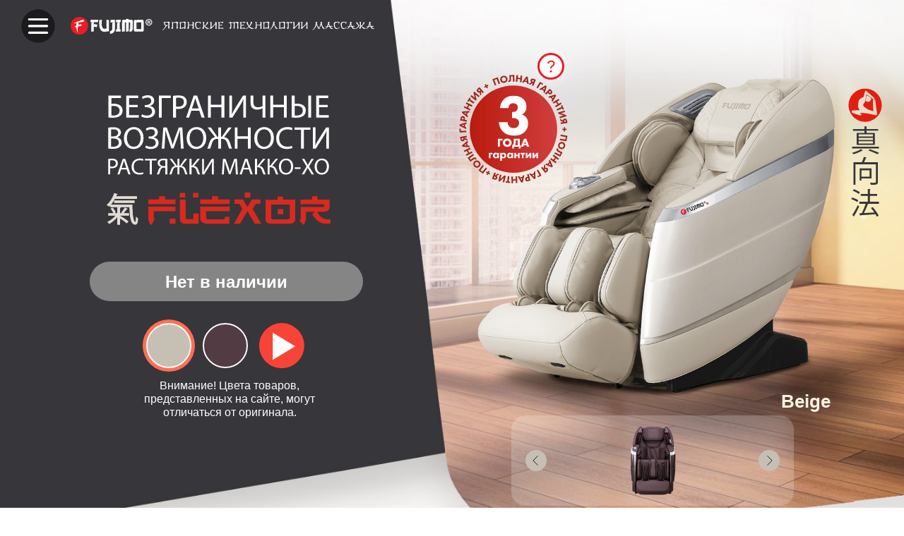

--- FILE ---
content_type: image/svg+xml
request_url: https://static.tildacdn.com/tild6331-6562-4762-a633-373131616166/jis.svg
body_size: 700
content:
<?xml version="1.0" encoding="UTF-8"?> <!-- Generator: Adobe Illustrator 24.1.2, SVG Export Plug-In . SVG Version: 6.00 Build 0) --> <svg xmlns="http://www.w3.org/2000/svg" xmlns:xlink="http://www.w3.org/1999/xlink" id="Слой_1" x="0px" y="0px" viewBox="0 0 200 200" style="enable-background:new 0 0 200 200;" xml:space="preserve"> <style type="text/css"> .st0{fill:#FFFFFF;} </style> <path class="st0" d="M95.9,193.4c-1.9-0.2-3.8-0.3-5.7-0.5c-14.6-1.5-28.2-6.3-40.6-14.2c-5.4-3.5-10.4-7.5-15-12 c-0.2-0.2-0.5-0.3-0.7-0.5c3.2-3.2,6.3-6.3,9.4-9.4c0.2,0.2,0.5,0.5,0.8,0.8c12.6,12.1,27.5,19.4,44.7,21.9 c40.9,5.8,79.6-20.4,89.3-60.5c10.4-42.8-15.4-85.9-58.2-96.9C78.4,11.4,35.4,35.7,23,76.9c-3.4,11.2-4.2,22.7-2.6,34.3 c1.2,9,8.9,15.8,17.9,15.9c9.3,0.1,17.1-6.5,18.5-15.5c0.2-1.1,0.2-2.3,0.2-3.4c0-16.3,0-32.6,0-49c0-0.4,0-0.7,0-1.2 c5.6,0,11.1,0,16.8,0c0,0.3,0,0.7,0,1c0,16.5,0,33,0,49.4c0,15.9-10.5,29.1-25.9,32.8c-17.7,4.2-36.1-7.3-39.9-25.1 c-1.4-6.4-1.7-12.9-1.4-19.4c0.4-11.7,2.8-23,7.6-33.7c11.8-26.2,31.4-43.7,58.9-52.4c7-2.2,14.2-3.4,21.5-3.8 c0.3,0,0.5-0.1,0.8-0.1c3,0,6,0,9,0c0.3,0.1,0.6,0.1,0.9,0.2c4.5,0.6,9.1,0.8,13.5,1.8c25.1,5.4,44.9,18.8,59.2,40.2 c8.4,12.5,13.2,26.4,14.8,41.4c0.2,1.9,0.4,3.7,0.5,5.6c0,2.9,0,5.7,0,8.6c-0.1,0.3-0.1,0.7-0.2,1c-0.3,5.7-1.1,11.4-2.5,17 c-6.9,26.7-22.5,46.8-46.6,60.1c-10.7,5.9-22.2,9.3-34.4,10.6c-1.9,0.2-3.8,0.4-5.7,0.5C101.4,193.4,98.6,193.4,95.9,193.4z"></path> <path class="st0" d="M123.4,142c0-5,0-9.9,0-15c0.3,0,0.7,0,1,0c3.6,0,7.2,0,10.8,0c4.5,0,8.2-2.5,9.8-6.5c1.6-4,0.6-8.4-2.7-11.4 c-3.8-3.6-7.7-7.1-11.5-10.8c-5.1-4.9-7.6-10.9-7.5-18c0.2-11.4,9.4-21.4,20.7-22.3c4.5-0.4,9.1-0.1,13.8-0.1c0,4.8,0,9.8,0,14.8 c-1.6,0-3.2,0-4.8,0c-1.7,0-3.4-0.1-5,0.2c-3.7,0.6-6.2,2.8-7.4,6.3c-1.1,3.6-0.3,6.8,2.3,9.4c3.9,3.8,7.9,7.4,11.9,11.1 c5.3,5,7.9,11.2,7.7,18.5c-0.2,11.3-9,21.4-20.1,23.1c-1.5,0.2-3.1,0.3-4.6,0.4c-4.5,0-8.9,0-13.4,0C124.1,142,123.8,142,123.4,142z "></path> <path class="st0" d="M109.3,142c-6.2,0-12.4,0-18.6,0c0-28,0-56,0-84c6.2,0,12.3,0,18.6,0C109.3,86,109.3,114,109.3,142z"></path> </svg> 

--- FILE ---
content_type: image/svg+xml
request_url: https://static.tildacdn.com/tild6664-3865-4363-b238-313636653665/play.svg
body_size: -52
content:
<?xml version="1.0" encoding="UTF-8"?> <!-- Generator: Adobe Illustrator 25.3.1, SVG Export Plug-In . SVG Version: 6.00 Build 0) --> <svg xmlns="http://www.w3.org/2000/svg" xmlns:xlink="http://www.w3.org/1999/xlink" id="Слой_1" x="0px" y="0px" viewBox="0 0 283.5 283.5" style="enable-background:new 0 0 283.5 283.5;" xml:space="preserve"> <style type="text/css"> .st0{fill:#F84437;} .st1{fill:#FCFCFC;} </style> <g> <circle class="st0" cx="141.2" cy="142.1" r="141.7"></circle> <path class="st1" d="M85,231.1V61.3l141,84.9L85,231.1z"></path> </g> </svg> 

--- FILE ---
content_type: image/svg+xml
request_url: https://static.tildacdn.com/tild3565-3337-4464-b235-643432653938/slogan.svg
body_size: 3365
content:
<?xml version="1.0" encoding="UTF-8"?> <!-- Generator: Adobe Illustrator 25.4.1, SVG Export Plug-In . SVG Version: 6.00 Build 0) --> <svg xmlns="http://www.w3.org/2000/svg" xmlns:xlink="http://www.w3.org/1999/xlink" id="Слой_1" x="0px" y="0px" viewBox="0 0 1763.6 642.1" style="enable-background:new 0 0 1763.6 642.1;" xml:space="preserve"> <style type="text/css"> .st0{fill:#FFFFFF;} </style> <g> <g> <path class="st0" d="M112.1,8.7v18.9H36.8v46.8c5.4-0.8,15.8-1.3,21.5-1.3c16.6,0,32.9,3.6,45,11.6c13.2,8.5,22.2,22.2,22.2,42.7 c0,16.3-5.4,28.7-14.5,37.8c-14.2,14-37.8,19.4-61.6,19.4c-15.8,0-27.7-1-35.2-2.1V8.7H112.1z M36.8,165.7 c5.2,1,11.1,1.3,18.9,1.3c14,0,28.2-4.4,36.7-13.5c6-6.2,9.6-14.7,9.6-25.6c0-13.5-5.7-22.5-14.2-28.5c-9.1-6.2-20.7-8.8-33.1-8.8 c-5.2,0-12.2,0.5-17.8,1V165.7z"></path> <path class="st0" d="M245,101.3h-67.8v62.9h75.5v18.9h-98V8.7h94.2v18.9h-71.7v55.1H245V101.3z"></path> <path class="st0" d="M277.6,19.1c11.9-7.8,27.2-13.2,46-13.2c30.3,0,51.2,15.8,51.2,42.7c0,21.5-15.5,37.8-36,42.4v0.5 c24.6,2.6,42.4,18.6,42.4,43.7c0,36.2-31.3,50.7-63.1,50.7c-15.8,0-32.3-3.4-45.5-11.4l6-17.6c9.3,5.4,24.8,10.6,39.1,10.6 c25.9,0,40.1-14,40.1-33.1c0-26.1-25.1-33.6-47.3-33.6h-10.3V83.7h10.3c23,0,40.9-14.2,40.9-32.1c0-17.6-12.4-27.4-31.3-27.4 c-13.2,0-26.9,5.4-36.2,11.4L277.6,19.1z"></path> <path class="st0" d="M504.2,8.7v18.9h-70.1v155.5h-22.5V8.7H504.2z"></path> <path class="st0" d="M523.6,10.8c10.9-1.8,25.1-3.4,43.2-3.4c22.2,0,38.5,5.2,48.9,14.5c9.6,8.3,15.3,21,15.3,36.5 c0,15.8-4.7,28.2-13.5,37.3c-11.9,12.7-31.3,19.1-53.3,19.1c-6.7,0-12.9-0.3-18.1-1.6v69.8h-22.5V10.8z M546.1,94.8 c4.9,1.3,11.1,1.8,18.6,1.8c27.2,0,43.7-13.2,43.7-37.3c0-23-16.3-34.1-41.1-34.1c-9.8,0-17.3,0.8-21.2,1.8V94.8z"></path> <path class="st0" d="M667.7,128.2l-18.1,54.8h-23.3L685.6,8.7h27.2l59.5,174.4h-24.1l-18.6-54.8H667.7z M724.9,110.6l-17.1-50.2 c-3.9-11.4-6.5-21.7-9.1-31.8h-0.5c-2.6,10.3-5.4,21-8.8,31.6l-17.1,50.4H724.9z"></path> <path class="st0" d="M820.4,8.7v73h84.3v-73h22.8v174.4h-22.8v-81.7h-84.3v81.7h-22.5V8.7H820.4z"></path> <path class="st0" d="M987.7,8.7v73.5c0,27.7-0.5,50.4-2.1,73.7l0.5,0.3c8.8-18.1,19.7-37,32.3-57.7l56.4-89.8h22.5v174.4h-21.2 v-74.2c0-28.2,0.3-48.9,2.1-70.9l-0.8-0.3c-8.5,19.1-20.4,39.3-32.3,58.7l-54.6,86.7h-24.1V8.7H987.7z"></path> <path class="st0" d="M1156.4,8.7v55.4c0,23.8,12.4,37.3,37,37.3c12.2,0,25.4-4.1,34.4-9.8V8.7h22.8v174.4h-22.8v-74h-0.5 c-12.2,7-26.6,10.9-41.9,10.9c-23,0-51.5-9.8-51.5-52.5V8.7H1156.4z"></path> <path class="st0" d="M1312.1,8.7v73h84.3v-73h22.8v174.4h-22.8v-81.7h-84.3v81.7h-22.5V8.7H1312.1z"></path> <path class="st0" d="M1480.8,8.7v65.2c5.2-0.8,15-1.3,20.7-1.3c36,0,67.3,15.8,67.3,54.6c0,16-5.2,27.9-13.5,37 c-14.2,15-38.5,20.4-62.1,20.4c-15.5,0-27.4-1-34.9-2.1V8.7H1480.8z M1480.8,165.7c4.7,1,10.3,1.3,18.1,1.3 c24.8,0,46.3-12.7,46.3-39.1c0-27.2-23.3-37.5-46.6-37.5c-8.3,0-15,0.8-17.8,1.3V165.7z M1610.9,8.7v174.4h-22.8V8.7H1610.9z"></path> <path class="st0" d="M1741.6,101.3h-67.8v62.9h75.5v18.9h-98V8.7h94.2v18.9h-71.7v55.1h67.8V101.3z"></path> </g> <g> <path class="st0" d="M12.3,263.6c9.5-2,24.6-3.5,39.9-3.5c21.8,0,35.8,3.8,46.4,12.3c8.8,6.5,14,16.5,14,29.8 c0,16.3-10.8,30.6-28.6,37.1v0.5c16,4,34.8,17.3,34.8,42.4c0,14.5-5.8,25.6-14.3,33.8c-11.8,10.8-30.8,15.8-58.4,15.8 c-15,0-26.6-1-33.8-2V263.6z M34.1,332.8h19.8c23.1,0,36.6-12,36.6-28.3c0-19.8-15-27.6-37.1-27.6c-10,0-15.8,0.8-19.3,1.5V332.8z M34.1,413.7c4.3,0.8,10.5,1,18.3,1c22.6,0,43.4-8.3,43.4-32.8c0-23.1-19.8-32.6-43.6-32.6H34.1V413.7z"></path> <path class="st0" d="M290.5,344.1c0,58.2-35.3,89-78.5,89c-44.6,0-76-34.6-76-85.7c0-53.6,33.3-88.7,78.5-88.7 C260.7,258.6,290.5,293.9,290.5,344.1z M159.4,346.8c0,36.1,19.6,68.4,53.9,68.4c34.6,0,54.2-31.8,54.2-70.2 c0-33.6-17.5-68.7-53.9-68.7C177.5,276.4,159.4,309.7,159.4,346.8z"></path> <path class="st0" d="M308.8,271.3c11.5-7.5,26.3-12.8,44.6-12.8c29.3,0,49.6,15.3,49.6,41.4c0,20.8-15,36.6-34.8,41.1v0.5 c23.8,2.5,41.1,18.1,41.1,42.4c0,35.1-30.3,49.1-61.2,49.1c-15.3,0-31.3-3.3-44.1-11l5.8-17c9,5.3,24.1,10.3,37.9,10.3 c25.1,0,38.9-13.5,38.9-32.1c0-25.3-24.3-32.6-45.9-32.6h-10V334h10c22.3,0,39.6-13.8,39.6-31.1c0-17-12-26.6-30.3-26.6 c-12.8,0-26.1,5.3-35.1,11L308.8,271.3z"></path> <path class="st0" d="M581.1,356.1c-1.3-23.6-2.8-51.9-2.5-73h-0.8c-5.8,19.8-12.8,40.9-21.3,64.2l-29.8,82h-16.5l-27.3-80.5 c-8-23.8-14.8-45.6-19.6-65.7h-0.5c-0.5,21.1-1.8,49.4-3.3,74.7l-4.5,72.5h-20.8l11.8-169h27.8l28.8,81.7 c7,20.8,12.8,39.4,17,56.9h0.8c4.3-17,10.3-35.6,17.8-56.9l30.1-81.7h27.8l10.5,169h-21.3L581.1,356.1z"></path> <path class="st0" d="M784.7,344.1c0,58.2-35.3,89-78.5,89c-44.6,0-76-34.6-76-85.7c0-53.6,33.3-88.7,78.5-88.7 C754.8,258.6,784.7,293.9,784.7,344.1z M653.5,346.8c0,36.1,19.6,68.4,53.9,68.4c34.6,0,54.2-31.8,54.2-70.2 c0-33.6-17.5-68.7-53.9-68.7C671.6,276.4,653.5,309.7,653.5,346.8z"></path> <path class="st0" d="M820.5,261.3l52.4,75h6.5v-75h21.3v75h6.8l52.1-75h25.6L925.3,339c26.6,2.8,37.4,19.3,45.6,43.4 c5.8,16,9.8,32.3,16.8,47.9h-22.3c-5.8-11.3-9.8-27.6-14-39.6c-7.8-23.1-16.3-37.9-43.4-37.9h-7.3v77.5h-21.3v-77.5h-7.5 c-27.1,0-35.6,14.8-43.6,37.9c-4,12-8,28.3-13.5,39.6h-22.3c7.3-15.5,11.3-31.8,16.8-47.6c8.5-23.8,19.3-40.4,45.6-43.6 l-59.9-77.7H820.5z"></path> <path class="st0" d="M1031.3,261.3V332h81.7v-70.7h22.1v169h-22.1v-79.2h-81.7v79.2h-21.8v-169H1031.3z"></path> <path class="st0" d="M1317.4,344.1c0,58.2-35.3,89-78.5,89c-44.6,0-76-34.6-76-85.7c0-53.6,33.3-88.7,78.5-88.7 C1287.6,258.6,1317.4,293.9,1317.4,344.1z M1186.3,346.8c0,36.1,19.6,68.4,53.9,68.4c34.6,0,54.2-31.8,54.2-70.2 c0-33.6-17.5-68.7-53.9-68.7C1204.3,276.4,1186.3,309.7,1186.3,346.8z"></path> <path class="st0" d="M1463.8,424.8c-8,4-24.1,8-44.6,8c-47.6,0-83.5-30.1-83.5-85.5c0-52.9,35.8-88.7,88.2-88.7 c21.1,0,34.3,4.5,40.1,7.5l-5.3,17.8c-8.3-4-20.1-7-34.1-7c-39.6,0-65.9,25.3-65.9,69.7c0,41.4,23.8,67.9,64.9,67.9 c13.3,0,26.8-2.8,35.6-7L1463.8,424.8z"></path> <path class="st0" d="M1532,279.9h-51.4v-18.6h125.1v18.6H1554v150.4H1532V279.9z"></path> <path class="st0" d="M1645,261.3v71.2c0,26.8-0.5,48.9-2,71.4l0.5,0.3c8.5-17.5,19.1-35.8,31.3-55.9l54.7-87h21.8v169h-20.6v-72 c0-27.3,0.3-47.4,2-68.7l-0.8-0.3c-8.3,18.6-19.8,38.1-31.3,56.9l-52.9,84h-23.3v-169H1645z"></path> </g> <g> <path class="st0" d="M12.3,512.3c7.7-1.3,17.8-2.4,30.6-2.4c15.8,0,27.3,3.7,34.6,10.3C84.2,526,88.3,535,88.3,546 c0,11.2-3.3,20-9.5,26.4c-8.4,9-22.2,13.6-37.7,13.6c-4.8,0-9.2-0.2-12.8-1.1v49.5H12.3V512.3z M28.2,571.8 c3.5,0.9,7.9,1.3,13.2,1.3c19.2,0,31-9.3,31-26.4c0-16.3-11.5-24.2-29.1-24.2c-7,0-12.3,0.5-15,1.3V571.8z"></path> <path class="st0" d="M114.3,595.4l-12.8,38.8H85l41.9-123.4h19.2l42.1,123.4h-17l-13.2-38.8H114.3z M154.8,583l-12.1-35.5 c-2.7-8.1-4.6-15.4-6.4-22.5h-0.4c-1.8,7.3-3.8,14.8-6.2,22.3L117.6,583H154.8z"></path> <path class="st0" d="M289.9,630.2c-5.9,2.9-17.6,5.9-32.6,5.9c-34.8,0-61-22-61-62.5c0-38.6,26.2-64.8,64.5-64.8 c15.4,0,25.1,3.3,29.3,5.5l-3.8,13c-6-2.9-14.7-5.1-24.9-5.1c-28.9,0-48.2,18.5-48.2,50.9c0,30.2,17.4,49.6,47.4,49.6 c9.7,0,19.6-2,26-5.1L289.9,630.2z"></path> <path class="st0" d="M339.7,524.4h-37.5v-13.6h91.4v13.6h-37.7v109.9h-16.1V524.4z"></path> <path class="st0" d="M395.2,634.3c1.8-3.3,3.5-7.1,4.9-11.2c5.3-14.1,8.6-31.3,18.7-41.4c2.9-2.9,6.6-5.1,10.3-6.2v-0.5 c-15.2-2.6-27.3-13.6-27.3-30.4c0-10.8,4.4-19.4,11.4-25.1c7.7-6.2,19.8-9.5,35.3-9.5c10.4,0,21.4,0.9,29.5,2.6v121.8h-15.9v-53.5 h-11.7c-7.7,0-13.4,1.6-17.8,6c-8.4,8.6-11.9,26.7-16.3,38.5c-1.3,3.1-2.2,5.7-4,9H395.2z M462.1,523.6c-2.7-0.5-7.9-1.5-15-1.5 c-15.8,0-29.1,6-29.1,23.1c0,14.8,13.2,23.4,30.6,23.4c5.3,0,10.4,0,13.6-0.2V523.6z"></path> <path class="st0" d="M514.5,510.8l38.3,54.8h4.8v-54.8h15.6v54.8h4.9l38.1-54.8h18.7L591,567.6c19.4,2,27.3,14.1,33.3,31.7 c4.2,11.7,7.1,23.6,12.3,35h-16.3c-4.2-8.2-7.1-20.1-10.3-28.9c-5.7-16.9-11.9-27.7-31.7-27.7h-5.3v56.6h-15.6v-56.6H552 c-19.8,0-26,10.8-31.9,27.7c-2.9,8.8-5.9,20.7-9.9,28.9H494c5.3-11.4,8.2-23.3,12.3-34.8c6.2-17.4,14.1-29.5,33.3-31.9l-43.8-56.8 H514.5z"></path> <path class="st0" d="M668.3,510.8v54.8h4.9l42.3-54.8h19.2l-46.7,56.6c20.3,2.7,28.2,15.2,34.6,31.9c4.6,12.6,8.1,24,13.6,35 h-17.2c-4.4-8.4-7.9-19.4-11.2-29.1c-5.7-16.3-13.6-27.5-34.4-27.5h-5.1v56.6h-15.8V510.8H668.3z"></path> <path class="st0" d="M766.9,510.8v52c0,19.6-0.4,35.7-1.5,52.2l0.4,0.2c6.2-12.8,13.9-26.2,22.9-40.8l39.9-63.6h15.9v123.4h-15 v-52.6c0-20,0.2-34.6,1.5-50.2l-0.5-0.2c-6,13.6-14.5,27.8-22.9,41.6l-38.6,61.4h-17V510.8H766.9z"></path> <path class="st0" d="M1015.2,580.1c-0.9-17.2-2-37.9-1.8-53.3h-0.5c-4.2,14.5-9.3,29.9-15.6,46.9l-21.8,59.9h-12.1l-20-58.8 c-5.9-17.4-10.8-33.3-14.3-48h-0.4c-0.4,15.4-1.3,36.1-2.4,54.6l-3.3,52.9h-15.2l8.6-123.4h20.3l21.1,59.7 c5.1,15.2,9.3,28.8,12.5,41.6h0.5c3.1-12.5,7.5-26,13-41.6l22-59.7h20.3l7.7,123.4h-15.6L1015.2,580.1z"></path> <path class="st0" d="M1077,595.4l-12.8,38.8h-16.5l41.9-123.4h19.2l42.1,123.4h-17l-13.2-38.8H1077z M1117.4,583l-12.1-35.5 c-2.7-8.1-4.6-15.4-6.4-22.5h-0.4c-1.8,7.3-3.8,14.8-6.2,22.3l-12.1,35.7H1117.4z"></path> <path class="st0" d="M1184.8,510.8v54.8h4.9l42.3-54.8h19.2l-46.7,56.6c20.3,2.7,28.2,15.2,34.6,31.9c4.6,12.6,8.1,24,13.6,35 h-17.2c-4.4-8.4-7.9-19.4-11.2-29.1c-5.7-16.3-13.6-27.5-34.4-27.5h-5.1v56.6h-15.8V510.8H1184.8z"></path> <path class="st0" d="M1284.1,510.8v54.8h4.9l42.3-54.8h19.2l-46.7,56.6c20.3,2.7,28.2,15.2,34.6,31.9c4.6,12.6,8.1,24,13.6,35 h-17.2c-4.4-8.4-7.9-19.4-11.2-29.1c-5.7-16.3-13.6-27.5-34.4-27.5h-5.1v56.6h-15.8V510.8H1284.1z"></path> <path class="st0" d="M1469.6,571.3c0,42.5-25.8,65-57.3,65c-32.6,0-55.5-25.3-55.5-62.6c0-39.2,24.4-64.8,57.3-64.8 C1447.8,508.8,1469.6,534.6,1469.6,571.3z M1373.9,573.3c0,26.4,14.3,50,39.4,50c25.3,0,39.6-23.3,39.6-51.3 c0-24.5-12.8-50.2-39.4-50.2C1387,521.8,1373.9,546.2,1373.9,573.3z"></path> <path class="st0" d="M1527.2,578.8v11.9h-45.2v-11.9H1527.2z"></path> <path class="st0" d="M1614.2,634.3l-15.8-27.3c-6.4-10.4-10.4-17.2-14.3-24.4h-0.4c-3.5,7.1-7,13.7-13.4,24.5l-14.8,27.1h-18.3 l37.7-62.5l-36.3-61h18.5l16.3,28.9c4.6,8.1,8.1,14.3,11.4,20.9h0.5c3.5-7.3,6.6-13,11.2-20.9l16.9-28.9h18.3l-37.5,60.1 l38.5,63.4H1614.2z"></path> <path class="st0" d="M1751.3,571.3c0,42.5-25.8,65-57.3,65c-32.6,0-55.5-25.3-55.5-62.6c0-39.2,24.4-64.8,57.3-64.8 C1729.5,508.8,1751.3,534.6,1751.3,571.3z M1655.5,573.3c0,26.4,14.3,50,39.4,50c25.3,0,39.6-23.3,39.6-51.3 c0-24.5-12.8-50.2-39.4-50.2C1668.7,521.8,1655.5,546.2,1655.5,573.3z"></path> </g> </g> </svg> 

--- FILE ---
content_type: image/svg+xml
request_url: https://static.tildacdn.com/tild6363-6366-4738-b030-353933366435/title.svg
body_size: 1443
content:
<?xml version="1.0" encoding="UTF-8"?> <!-- Generator: Adobe Illustrator 24.1.2, SVG Export Plug-In . SVG Version: 6.00 Build 0) --> <svg xmlns="http://www.w3.org/2000/svg" xmlns:xlink="http://www.w3.org/1999/xlink" id="Слой_1" x="0px" y="0px" viewBox="0 0 312 89.7" style="enable-background:new 0 0 312 89.7;" xml:space="preserve"> <style type="text/css"> .st0{fill:#F4F4F4;} </style> <g> <path class="st0" d="M16.3,16.6l-3-5.2c1.2-1,2.5-1.8,4-2.2C19.2,8.5,21,8.1,23,8.1c3.4,0,6,0.9,7.9,2.6c1.5,1.4,2.2,3.4,2.2,5.7 c0,1.4-0.3,2.7-1.1,3.8c-0.7,1-1.6,1.6-2.9,2.2c1.5,0.4,2.7,1.1,3.6,2.1c1.3,1.3,2,3.1,2,5.3c0,2.3-0.8,4.3-2.4,5.9 c-2,2-4.9,3.1-8.8,3.1c-2.9,0-5.2-0.4-7-1.3c-1.5-0.5-3-1.5-4.5-3l3.7-4.9c0.9,1,1.9,1.9,3,2.4c1.2,0.7,2.5,0.9,4,0.9 c1.4,0,2.5-0.3,3.4-0.9c1-0.7,1.4-1.5,1.4-2.7c0-1-0.3-1.8-1.1-2.3c-1-0.8-2.7-1.1-5.6-1.1h-1v-5.5h1c2.4,0,4.1-0.3,4.8-1.1 c0.5-0.5,0.9-1.2,0.9-2c0-1-0.4-1.6-1.2-2.3c-0.7-0.5-1.8-0.8-3.1-0.8c-1.1,0-2.2,0.2-3.3,0.8C18.1,15.2,17.2,15.9,16.3,16.6z"></path> <path class="st0" d="M59.3,38.2l-2.2-5.5H46l-2.2,5.5h-7L48.7,8.8h6.2l11.5,29.4H59.3z M48,27.4h7.3l-3.6-9.9L48,27.4z"></path> <path class="st0" d="M69.7,8.8h24.6v29.4h-6.8V14.5h-11v23.6h-6.8C69.7,38.1,69.7,8.8,69.7,8.8z"></path> <path class="st0" d="M100.8,8.8h6.8v19.1l13.6-19.6h5.9V38h-6.8V18.9l-13.6,19.6h-5.9V8.8z"></path> <path class="st0" d="M133.5,38.2V8.8h6.8v23.6h8.4V8.8h6.8v23.6h8.4V8.8h6.8v29.4H133.5z"></path> <path class="st0" d="M176.8,8.8h6.8v19.1l13.6-19.6h5.9V38h-6.8V18.9l-13.6,19.6h-5.9V8.8z"></path> <path class="st0" d="M226.3,14.5h-6.4v23.6h-6.8V14.5h-6.4V8.8h19.6L226.3,14.5L226.3,14.5z"></path> <path class="st0" d="M246.4,8.8v5.7h-9.8v5.7h9.3V26h-9.3v6.5h9.8v5.7h-16.6V8.8H246.4z"></path> <path class="st0" d="M273.1,29.4v7.8c-2.1,1.1-4.3,1.5-6.5,1.5c-4.7,0-8.6-1.4-11.5-4.3c-3.1-3-4.6-6.7-4.6-11.1s1.5-8,4.6-11 c2.9-2.9,6.6-4.2,11-4.2c2.2,0,4.5,0.5,7,1.6v7.8c-2-2.1-4.3-3.1-6.8-3.1c-2.4,0-4.4,0.8-5.9,2.3c-1.9,1.8-2.7,4.1-2.7,6.8 c0,2.6,0.9,4.8,2.5,6.5c1.6,1.6,3.7,2.4,6.4,2.4C268.8,32.5,271,31.5,273.1,29.4z"></path> <path class="st0" d="M278.5,38.2V8.8h6.8v11.4h4.2c3.6,0,6.3,0.8,8,2.4c1.6,1.5,2.4,3.7,2.4,6.5s-0.8,4.9-2.4,6.5 c-1.8,1.6-4.5,2.4-8.4,2.4L278.5,38.2L278.5,38.2z M285.3,25.6v7h3c1.6,0,2.7-0.2,3.5-0.8c0.9-0.5,1.3-1.4,1.3-2.7 s-0.4-2.3-1.2-2.7c-0.7-0.4-1.9-0.7-3.5-0.7L285.3,25.6L285.3,25.6L285.3,25.6z"></path> </g> <g> <path class="st0" d="M18.2,57v10.1h10.6V57H35v26.7h-6.2V72.3H18.2v11.3H12V57H18.2z"></path> <path class="st0" d="M58.6,83.7l-2-5H46.5l-2,5h-6.4L48.9,57h5.6L65,83.7H58.6z M48.2,73.9h6.6l-3.3-9L48.2,73.9z"></path> <path class="st0" d="M92.5,62.2h-5.8v21.5h-6.2V62.2h-5.8V57h17.8V62.2z"></path> <path class="st0" d="M110.8,57v5.2h-8.9v5.2h8.5v5.2h-8.5v5.9h8.9v5.2H95.6V57H110.8z"></path> <path class="st0" d="M135.1,75.7v7.1c-1.9,1-3.9,1.4-5.9,1.4c-4.3,0-7.8-1.3-10.5-3.9c-2.8-2.7-4.2-6.1-4.2-10.1s1.4-7.3,4.2-10 c2.6-2.6,6-3.8,10-3.8c2,0,4.1,0.5,6.4,1.5V65c-1.8-1.9-3.9-2.8-6.2-2.8c-2.2,0-4,0.7-5.4,2.1c-1.7,1.6-2.5,3.7-2.5,6.2 c0,2.4,0.8,4.4,2.3,5.9s3.4,2.2,5.8,2.2C131.2,78.5,133.2,77.6,135.1,75.7z"></path> <path class="st0" d="M156,62.2h-5.8v21.5H144V62.2h-5.8V57H156V62.2z"></path> <path class="st0" d="M158.2,76.1v-5h10.2v5H158.2z"></path> <path class="st0" d="M177.2,57h19.1v21.6h3v11.1h-5.5v-6h-16.4v6H172V78.5c1.3-0.2,2.3-0.7,3-1.5c0.7-0.6,1.2-1.5,1.6-2.7 c0.4-1.1,0.6-2.1,0.6-2.9c0.1-0.8,0.1-1.9,0.1-3.2L177.2,57L177.2,57z M183.2,62.1v6c0,2.9-0.2,5-0.5,6.2c-0.5,1.7-1.3,3.1-2.4,4.2 h10V62.1H183.2z"></path> <path class="st0" d="M202.8,57h9.4c3,0,5.3,0.7,7,2.2s2.6,3.7,2.6,6.5c0,2.6-0.8,4.7-2.3,6.3s-3.8,2.4-6.8,2.4h-3.8v9.4h-6.2 L202.8,57L202.8,57z M208.9,62v7.2h2.2c1.5,0,2.6-0.3,3.3-1s1-1.5,1-2.6s-0.3-2-1-2.6c-0.7-0.7-1.8-1-3.4-1H208.9z"></path> <path class="st0" d="M241.6,83.7l-2-5h-10.1l-2,5h-6.4L231.9,57h5.6L248,83.7H241.6z M231.2,73.9h6.6l-3.3-9L231.2,73.9z"></path> <path class="st0" d="M251,57h6.2v17.4l12.4-17.8h5.4v27h-6.2V66.2L256.4,84H251V57z M266.7,48.2l4.2,1.8c-0.6,1.5-1.7,2.7-3,3.6 c-1.3,0.7-2.9,1.1-4.9,1.1s-3.6-0.4-4.9-1.1c-1.4-0.9-2.4-2.1-3-3.6l4.2-1.8c0.3,0.9,0.8,1.5,1.3,1.9c0.6,0.5,1.4,0.7,2.4,0.7 s1.7-0.2,2.4-0.7C266,49.6,266.5,49,266.7,48.2z"></path> <path class="st0" d="M280.8,57h8.2c3.1,0,5.4,0.7,6.8,2c1.3,1.2,1.9,2.9,1.9,5c0,1.3-0.3,2.5-0.9,3.4c-0.5,0.9-1.3,1.5-2.2,2 c1.5,0.2,2.7,0.8,3.7,1.8c1.1,1.1,1.7,2.7,1.7,4.8c0,2.2-0.7,4-2.1,5.4c-1.6,1.5-3.9,2.3-7,2.3h-10V57H280.8z M286.9,61.8v6h1 c1.4,0,2.4-0.3,3.1-0.8s1.1-1.3,1.1-2.4c0-1-0.3-1.7-1-2.2c-0.6-0.5-1.7-0.7-3.2-0.7h-1V61.8L286.9,61.8z M286.9,72.4v6.5h1.5 c2.3,0,3.8-0.4,4.6-1.1c0.6-0.5,0.9-1.3,0.9-2.2c0-0.9-0.3-1.7-0.8-2.2c-0.7-0.7-2.2-1-4.4-1C288.7,72.4,286.9,72.4,286.9,72.4z"></path> </g> </svg> 

--- FILE ---
content_type: image/svg+xml
request_url: https://static.tildacdn.com/tild3561-6431-4235-b039-363531396264/3.svg
body_size: 718
content:
<?xml version="1.0" encoding="UTF-8"?> <!-- Generator: Adobe Illustrator 25.4.1, SVG Export Plug-In . SVG Version: 6.00 Build 0) --> <svg xmlns="http://www.w3.org/2000/svg" xmlns:xlink="http://www.w3.org/1999/xlink" id="Слой_1" x="0px" y="0px" viewBox="0 0 190 191" style="enable-background:new 0 0 190 191;" xml:space="preserve"> <style type="text/css"> .st0{fill:#C9451C;} .st1{fill:#37363B;} </style> <g> <path class="st0" d="M56.8,144.5c-1.7,2.8-3.4,5.6-5.1,8.4c-1.5,2.4-4,3.2-6.1,1.9c-2-1.2-2.7-3.7-1.5-6.1c3.5-6,7-11.9,10.7-17.8 c1.4-2.2,3.9-2.7,5.9-1.3c2,1.3,2.6,3.8,1.3,5.9C60.5,138.5,58.6,141.4,56.8,144.5L56.8,144.5z"></path> <path class="st0" d="M43.9,116.7c-0.5,0.5-1.1,1.6-2.1,2.2c-5.7,3.5-11.5,6.9-17.2,10.3c-2.6,1.6-5.1,1.1-6.5-1.1 c-1.4-2.3-0.6-4.8,2-6.4c5.6-3.4,11.3-6.7,16.9-10.1c1.7-1,3.5-1.2,5.2,0C43.8,112.6,44.4,114.1,43.9,116.7z"></path> <path class="st1" d="M179.1,56.7c-3-7.8-8.7-12.9-12.6-11.4l0,0l-5.2,2c-7.6-9.3-17.6-13.8-25.9-10.5c0,0,0,0,0,0l-25.4,9.9 l-12.6,0.2L62.6,60.2v0c-0.2,0.1-0.4,0.1-0.6,0.2c-13.2,5.1-17.5,25.5-9.8,45.4S76.9,138,90,132.8c0.2-0.1,0.4-0.2,0.6-0.3v0 l22.3-8.7h12.3v12.6h11.3V124h20.3v-21.8l3.5-1.3l0,0l0,0c8.3-3.2,12.6-13.3,12-25.2l5.2-2l0,0C181.4,72.1,182.1,64.5,179.1,56.7z M85.2,126.9c-9.5,3.7-22.2-6.5-28.6-22.8c-6.3-16.2-3.7-32.4,5.7-36s22.3,6.5,28.6,22.8C97.2,107.1,94.6,123.3,85.2,126.9z M160.8,75.4c0.4,1.1-0.1,2.3-1.2,2.7l-19.5,7.6c-0.3,0.1-0.5,0.1-0.8,0.1c-0.8,0-1.7-0.5-2-1.3c-0.4-1.1,0.1-2.3,1.2-2.7l19.5-7.6 C159.2,73.7,160.4,74.2,160.8,75.4z M159.9,63.1c0.4,1.1-0.1,2.3-1.2,2.7l-19.5,7.6c-0.3,0.1-0.5,0.1-0.8,0.1c-0.8,0-1.7-0.5-2-1.3 c-0.4-1.1,0.1-2.3,1.2-2.7l19.5-7.6C158.2,61.5,159.5,62.1,159.9,63.1z M122.6,54.8c-0.3,0.1-0.5,0.1-0.8,0.1c-0.8,0-1.7-0.5-2-1.3 c-0.4-1.1,0.1-2.3,1.2-2.7l19.5-7.6c1.1-0.4,2.3,0.1,2.7,1.2c0.4,1.1-0.1,2.3-1.2,2.7L122.6,54.8z M130.9,64c-0.8,0-1.7-0.5-2-1.3 c-0.4-1.1,0.1-2.3,1.2-2.7l19.5-7.6c1.1-0.4,2.3,0.1,2.7,1.2c0.4,1.1-0.1,2.3-1.2,2.7l-19.5,7.6C131.4,63.9,131.1,64,130.9,64z M145.5,112.7h-12.9l2.2-1.9l10.7-4.2L145.5,112.7L145.5,112.7z M159.9,90.5l-19.5,7.6c-0.3,0.1-0.5,0.1-0.8,0.1 c-0.8,0-1.7-0.5-2-1.3c-0.4-1.1,0.1-2.3,1.2-2.7l19.5-7.6c1.1-0.4,2.3,0.1,2.7,1.2S161,90.1,159.9,90.5z"></path> <path class="st0" d="M24,84.7c-3.2-0.3-6.5-0.7-9.7-1c-2.8-0.3-4.9,1.3-5.2,3.8c-0.3,2.4,1.3,4.5,3.9,4.9 c6.9,0.9,13.7,1.6,20.6,2.2c2.6,0.3,4.5-1.4,4.6-3.9c0.1-2.4-1.5-4.4-3.9-4.6C31,85.3,27.5,85,24,84.7L24,84.7z"></path> </g> </svg> 

--- FILE ---
content_type: image/svg+xml
request_url: https://static.tildacdn.com/tild3239-3233-4161-b361-343330653632/3.svg
body_size: 1841
content:
<?xml version="1.0" encoding="UTF-8"?> <!-- Generator: Adobe Illustrator 24.1.2, SVG Export Plug-In . SVG Version: 6.00 Build 0) --> <svg xmlns="http://www.w3.org/2000/svg" xmlns:xlink="http://www.w3.org/1999/xlink" id="Слой_1" x="0px" y="0px" viewBox="0 0 1181.1 128.6" style="enable-background:new 0 0 1181.1 128.6;" xml:space="preserve"> <style type="text/css"> .st0{fill:#FFBC00;} </style> <g> <g> <path class="st0" d="M5.2,64.3c0.1-33.9,27.6-61,61.1-60.9c33.6,0.1,61.2,27.5,60.8,61.6c-0.3,33.7-27.9,60.7-61.6,60.3 C32.4,124.9,5.2,98,5.2,64.3z M64.1,89c0.1,0.1,0.2,0.2,0.3,0.3c4.8,3.6,10.2,5.5,16.1,5.9c2.3,0.2,4.7,0.1,7-0.1 c2.1-0.2,4.2-0.7,6.2-1.4c5.9-2.2,9.9-6.4,11.9-12.4c1.3-4,1.3-8,0.5-12.1c-1.4-6.5-6.2-11.1-11.1-12.9c-2-0.7-4-1.2-6.1-1.3 c-2.1-0.2-4.3-0.1-6.4,0.2c-0.2,0-0.3,0-0.6,0.1c0.5-2.6,1-5.1,1.5-7.7c6.5,0,12.9,0,19.4,0c0-3.8,0-7.5,0-11.2 c-9.5,0-18.9,0-28.3,0c-2,10.4-3.9,20.7-5.9,31.2c0.4-0.2,0.8-0.4,1.2-0.6c4.5-2.2,9.3-2.9,14.2-2.1c1.8,0.3,3.4,0.9,4.9,1.9 c1.9,1.3,3.2,2.9,3.7,5.1c0.4,1.8,0.4,3.5-0.1,5.3c-0.4,1.5-1.2,2.8-2.4,3.9c-1.1,1-2.5,1.8-3.9,2.2c-1.9,0.6-3.9,0.7-5.9,0.6 c-2.7-0.1-5.2-0.9-7.5-2.4c-2-1.2-3.8-2.8-5.4-4.5c-0.1-0.1-0.2-0.2-0.3-0.3C66.1,80.8,65.1,84.9,64.1,89z M49.8,94 c0-19.2,0-38.4,0-57.6c-7.2,0-14.3,0-21.4,0c-0.1,0.5-0.1,10.9,0,11.2c2.7,0,5.4,0,8.1,0c0,15.5,0,30.9,0,46.4 C41,94,45.4,94,49.8,94z"></path> </g> <g> <path class="st0" d="M159.4,40.1V60l16.3-19.9h13.5l-19.3,22.6l20.8,25.1h-14.2l-17.1-21.2v21.2h-11V40.1H159.4z"></path> <path class="st0" d="M217.2,39c7.5,0,13.7,2.3,18.5,6.9c5,4.8,7.4,10.8,7.4,18c0,7.1-2.5,13.1-7.4,17.9c-4.8,4.7-11,7-18.5,7 c-7.5,0-13.7-2.3-18.6-7c-2.3-2.2-4.2-4.8-5.5-7.9c-1.3-3.1-2-6.4-2-9.8c0-3.3,0.7-6.6,2-9.9c1.4-3.3,3.1-6,5.3-8.2 C203.1,41.3,209.4,39,217.2,39z M217.1,49.2c-4.2,0-7.7,1.4-10.4,4.1c-2.8,2.7-4.2,6.3-4.2,10.8c0,4.3,1.5,7.9,4.4,10.7 c2.8,2.6,6.2,3.9,10.2,3.9c4.3,0,7.9-1.4,10.6-4.1c2.8-2.7,4.2-6.2,4.2-10.7c0-4.4-1.4-8-4.2-10.7 C224.8,50.5,221.3,49.2,217.1,49.2z"></path> <path class="st0" d="M260.1,87.8h-11l7.7-47.7h9.2l11.9,28.6l11.9-28.6h9.2l7.7,47.7h-11l-3.8-28.5l-12,28.5h-3.9l-12-28.5 L260.1,87.8z"></path> <path class="st0" d="M346.3,87.8l-3.6-9h-18l-3.7,9h-11.5l19.3-47.7H339l18.8,47.7H346.3z M328,70.3h11.8l-5.9-16L328,70.3z"></path> <path class="st0" d="M374.2,40.1v18.2h19V40.1h11v47.7h-11V67.6h-19v20.3h-11V40.1H374.2z"></path> <path class="st0" d="M419.4,40.1h34.2v38.6h5.4v19.9h-9.9V87.8h-29.3v10.7h-9.9V78.7c2.2-0.4,4-1.3,5.4-2.6 c1.2-1.1,2.2-2.7,2.8-4.8c0.6-2,1-3.8,1.1-5.2c0.1-1.5,0.1-3.4,0.1-5.8V40.1z M429.9,49.2v10.7c0,5.2-0.3,8.9-0.9,11.2 c-0.8,3-2.2,5.5-4.3,7.6h18V49.2H429.9z"></path> <path class="st0" d="M492.6,40.1v18.2h19V40.1h11v47.7h-11V67.6h-19v20.3h-11V40.1H492.6z"></path> <path class="st0" d="M564.7,87.8l-3.6-9h-18l-3.7,9H528l19.3-47.7h10.1l18.8,47.7H564.7z M546.3,70.3h11.8l-5.9-16L546.3,70.3z"></path> <path class="st0" d="M598.2,40.1H615c5.4,0,9.6,1.3,12.5,3.9c3.1,2.7,4.7,6.6,4.7,11.6c0,4.7-1.4,8.4-4.1,11.2 c-2.8,2.8-6.8,4.2-12.2,4.2h-6.7v16.7h-11V40.1z M609.2,49.1v13h3.9c2.7,0,4.7-0.6,5.9-1.8c1.2-1.2,1.8-2.8,1.8-4.7 c0-2-0.6-3.6-1.8-4.7c-1.2-1.2-3.3-1.8-6.2-1.8H609.2z"></path> <path class="st0" d="M634.2,40.1h12.3l10,22l9.6-22H678l-21.8,47.7h-11.9l6.9-13.7L634.2,40.1z"></path> <path class="st0" d="M717.5,73.6v12.7c-3.4,1.7-6.9,2.6-10.5,2.6c-7.8,0-14-2.3-18.8-6.9c-5-4.8-7.4-10.9-7.4-18.1 c0-7.2,2.5-13.1,7.4-18c4.7-4.6,10.7-6.9,17.8-6.9c3.5,0,7.3,0.9,11.5,2.6v12.7c-3.2-3.4-6.9-5.1-11.2-5.1c-3.9,0-7.2,1.2-9.7,3.7 c-3,2.9-4.5,6.6-4.5,11c0,4.3,1.4,7.8,4.2,10.5c2.7,2.7,6.1,4,10.3,4C710.5,78.6,714.2,76.9,717.5,73.6z"></path> <path class="st0" d="M760.8,73.6v12.7c-3.4,1.7-6.9,2.6-10.5,2.6c-7.8,0-14-2.3-18.8-6.9c-5-4.8-7.4-10.9-7.4-18.1 c0-7.2,2.5-13.1,7.4-18c4.7-4.6,10.7-6.9,17.8-6.9c3.5,0,7.3,0.9,11.5,2.6v12.7c-3.2-3.4-6.9-5.1-11.2-5.1c-3.9,0-7.2,1.2-9.7,3.7 c-3,2.9-4.5,6.6-4.5,11c0,4.3,1.4,7.8,4.2,10.5c2.7,2.7,6.1,4,10.3,4C753.8,78.6,757.5,76.9,760.8,73.6z"></path> <path class="st0" d="M780.7,40.1V60L797,40.1h13.5l-19.3,22.6l20.8,25.1h-14.2l-17.1-21.2v21.2h-11V40.1H780.7z"></path> <path class="st0" d="M838.4,39c7.5,0,13.7,2.3,18.5,6.9c5,4.8,7.4,10.8,7.4,18c0,7.1-2.5,13.1-7.4,17.9c-4.8,4.7-11,7-18.5,7 c-7.5,0-13.7-2.3-18.6-7c-2.3-2.2-4.2-4.8-5.5-7.9c-1.3-3.1-2-6.4-2-9.8c0-3.3,0.7-6.6,2-9.9c1.4-3.3,3.1-6,5.3-8.2 C824.4,41.3,830.6,39,838.4,39z M838.3,49.2c-4.2,0-7.7,1.4-10.4,4.1c-2.8,2.7-4.2,6.3-4.2,10.8c0,4.3,1.5,7.9,4.4,10.7 c2.8,2.6,6.2,3.9,10.2,3.9c4.3,0,7.9-1.4,10.6-4.1c2.8-2.7,4.2-6.2,4.2-10.7c0-4.4-1.4-8-4.2-10.7C846,50.5,842.5,49.2,838.3,49.2 z"></path> <path class="st0" d="M881.4,87.8h-11l7.7-47.7h9.2L899,68.6l11.9-28.6h9.2l7.7,47.7h-11l-3.8-28.5l-12,28.5h-3.9l-12-28.5 L881.4,87.8z"></path> <path class="st0" d="M985.3,40.1v47.7h-11V70.4h-1.4l-11.2,17.4h-12.7l13.7-18.7c-2.7-0.5-5-1.6-6.8-3.4c-2.7-2.5-4-6-4-10.6 c0-4.2,1.3-7.7,3.9-10.4c3-3.1,7.4-4.7,13.2-4.7H985.3z M974.3,62V49.1h-2.6c-3,0-5.1,0.6-6.5,1.7c-1.4,1.2-2.1,2.8-2.1,4.8 c0,1.9,0.6,3.4,1.9,4.6c1.3,1.2,3.6,1.8,6.7,1.8H974.3z"></path> <path class="st0" d="M999.7,52.8l-4.9-8.4c1.9-1.6,4.1-2.8,6.5-3.7c3-1.1,6.1-1.7,9.3-1.7c5.6,0,9.9,1.5,12.8,4.4 c2.4,2.4,3.7,5.5,3.7,9.4c0,2.4-0.6,4.5-1.9,6.2c-1.1,1.6-2.6,2.7-4.6,3.5c2.4,0.7,4.4,1.8,5.9,3.4c2.1,2.1,3.2,5,3.2,8.5 c0,3.7-1.3,6.9-3.9,9.6c-3.2,3.3-8,4.9-14.4,4.9c-4.6,0-8.4-0.7-11.5-2.1c-2.5-1-4.9-2.7-7.4-5l6.2-8.1c1.4,1.7,3.1,3,4.9,3.9 c2,1,4.1,1.5,6.5,1.5c2.3,0,4.1-0.5,5.5-1.4c1.5-1.1,2.3-2.6,2.3-4.4c0-1.6-0.6-2.8-1.7-3.8c-1.5-1.2-4.6-1.8-9.1-1.8h-1.8v-8.9 h1.6c3.9,0,6.5-0.6,7.9-1.9c0.9-0.8,1.4-1.9,1.4-3.2c0-1.5-0.6-2.8-1.9-3.7c-1.1-0.9-2.8-1.3-5-1.3c-1.9,0-3.7,0.4-5.4,1.2 C1002.5,50.6,1001.1,51.5,999.7,52.8z"></path> <path class="st0" d="M1038,87.8V40.1h11v18.6h6.6c5.9,0,10.3,1.3,13.1,4c2.7,2.5,4,6.1,4,10.6c0,4.5-1.3,8-3.9,10.5 c-2.8,2.7-7.3,4-13.6,4H1038z M1049,67.6v11.4h4.9c2.6,0,4.5-0.4,5.7-1.3c1.4-0.9,2.1-2.4,2.1-4.4c0-2.2-0.7-3.7-2-4.5 c-1.1-0.8-3-1.1-5.7-1.1H1049z M1077.1,40.1h11v47.7h-11V40.1z"></path> <path class="st0" d="M1109.6,40.1V60l16.3-19.9h13.5l-19.3,22.6l20.8,25.1h-14.2l-17.1-21.2v21.2h-11V40.1H1109.6z"></path> <path class="st0" d="M1173.5,40.1v9.3h-16v9.2h15.2v9.3h-15.2v10.6h16v9.3h-27V40.1H1173.5z"></path> </g> </g> </svg> 

--- FILE ---
content_type: image/svg+xml
request_url: https://static.tildacdn.com/tild6164-6438-4938-b332-626338663735/title1.svg
body_size: 2176
content:
<?xml version="1.0" encoding="UTF-8"?> <!-- Generator: Adobe Illustrator 24.1.2, SVG Export Plug-In . SVG Version: 6.00 Build 0) --> <svg xmlns="http://www.w3.org/2000/svg" xmlns:xlink="http://www.w3.org/1999/xlink" id="Слой_1" x="0px" y="0px" viewBox="0 0 85 10.1" style="enable-background:new 0 0 85 10.1;" xml:space="preserve"> <style type="text/css"> .st0{fill:#FCFCFC;} </style> <g> <path class="st0" d="M0.1,0.2h3.6v4.2h-1V1H1.1v3.4h-1C0.1,4.4,0.1,0.2,0.1,0.2z"></path> <path class="st0" d="M4.6,0.2h1.5c0.5,0,0.9,0.1,1.1,0.3c0.3,0.2,0.4,0.6,0.4,1s-0.1,0.7-0.4,1c-0.1,0.3-0.5,0.4-1,0.4H5.6v1.5h-1 V0.2z M5.6,1v1.2H6c0.2,0,0.4-0.1,0.5-0.2c0.1-0.1,0.2-0.2,0.2-0.4S6.6,1.3,6.5,1.2C6.4,1,6.2,1,5.9,1H5.6z"></path> <path class="st0" d="M10.4,0.1c0.7,0,1.2,0.2,1.6,0.6c0.4,0.4,0.7,1,0.7,1.6S12.5,3.5,12,3.9c-0.4,0.4-1,0.6-1.6,0.6 c-0.7,0-1.2-0.2-1.7-0.6C8.5,3.7,8.4,3.4,8.3,3.2C8.1,2.9,8.1,2.6,8.1,2.3s0.1-0.6,0.2-0.9c0.1-0.3,0.3-0.5,0.5-0.7 C9.2,0.3,9.7,0.1,10.4,0.1z M10.4,1C10,1,9.7,1.1,9.5,1.3c-0.3,0.2-0.4,0.6-0.4,1s0.1,0.7,0.4,1c0.2,0.2,0.5,0.4,0.9,0.4 s0.7-0.1,0.9-0.4c0.2-0.2,0.4-0.6,0.4-0.9c0-0.4-0.1-0.7-0.4-1C11.1,1.1,10.8,1,10.4,1z"></path> <path class="st0" d="M13.4,0.2h1.3c0.5,0,0.9,0.1,1.1,0.3C16,0.7,16.1,1,16.1,1.3c0,0.2,0,0.4-0.1,0.5S15.8,2,15.6,2.1 c0.2,0,0.4,0.1,0.6,0.3s0.3,0.4,0.3,0.8s-0.1,0.6-0.3,0.9c-0.3,0.2-0.6,0.4-1.1,0.4h-1.6V0.2H13.4z M14.4,0.9v1h0.2 c0.2,0,0.4,0,0.5-0.1s0.2-0.2,0.2-0.4S15.2,1.1,15.1,1c-0.1,0-0.3-0.1-0.5-0.1H14.4z M14.4,2.6v1h0.2c0.4,0,0.6-0.1,0.7-0.2 c0.1-0.1,0.1-0.2,0.1-0.4c0-0.1,0-0.3-0.1-0.3c-0.1-0.1-0.3-0.2-0.7-0.2h-0.2V2.6z"></path> <path class="st0" d="M19.6,0.2V1h-1.4v0.8h1.3v0.8h-1.3v0.9h1.4v0.8h-2.4V0.2H19.6z"></path> <path class="st0" d="M20.4,0.2h1.5c0.5,0,0.9,0.1,1.1,0.3c0.3,0.2,0.4,0.6,0.4,1s-0.1,0.7-0.4,1c-0.2,0.3-0.6,0.4-1.1,0.4h-0.6v1.5 h-1V0.2H20.4z M21.4,1v1.2h0.3c0.2,0,0.4-0.1,0.5-0.2c0.1-0.1,0.2-0.2,0.2-0.4s-0.1-0.3-0.2-0.4C22.2,1,22,1,21.7,1H21.4z"></path> <path class="st0" d="M24.1,4.4V0.2h1v1.7h0.6c0.5,0,0.9,0.1,1.2,0.4c0.2,0.2,0.4,0.5,0.4,0.9S27.2,3.9,27,4.1 c-0.3,0.2-0.7,0.4-1.2,0.4h-1.7V4.4z M25,2.6v1h0.4c0.2,0,0.4,0,0.5-0.1s0.2-0.2,0.2-0.4S26,2.8,25.9,2.7c-0.1-0.1-0.3-0.1-0.5-0.1 H25z"></path> <path class="st0" d="M30,1h-0.9v3.4h-1V1h-0.9V0.2H30V1z"></path> <path class="st0" d="M33,0.2V1h-1.4v0.8h1.3v0.8h-1.3v0.9H33v0.8h-2.4V0.2H33z"></path> <path class="st0" d="M35.2,0.2h1.3c0.5,0,0.9,0.1,1.1,0.3c0.2,0.2,0.3,0.5,0.3,0.8c0,0.2,0,0.4-0.1,0.5S37.6,2,37.4,2.1 c0.2,0,0.4,0.1,0.6,0.3c0.2,0.2,0.3,0.4,0.3,0.8S38.2,3.8,38,4.1c-0.3,0.2-0.6,0.4-1.1,0.4h-1.6L35.2,0.2L35.2,0.2z M36.2,0.9v1 h0.2c0.2,0,0.4,0,0.5-0.1C37,1.7,37,1.6,37,1.4s0-0.3-0.1-0.4s-0.3-0.1-0.5-0.1H36.2z M36.2,2.6v1h0.2c0.4,0,0.6-0.1,0.7-0.2 c0.1-0.1,0.1-0.2,0.1-0.4c0-0.1,0-0.3-0.1-0.3c-0.1-0.1-0.3-0.2-0.7-0.2h-0.2V2.6z"></path> <path class="st0" d="M41.1,0.1c0.7,0,1.2,0.2,1.6,0.6c0.4,0.4,0.7,1,0.7,1.6s-0.2,1.2-0.7,1.6c-0.4,0.4-1,0.6-1.6,0.6 c-0.7,0-1.2-0.2-1.7-0.6c-0.2-0.2-0.4-0.4-0.5-0.7s-0.2-0.6-0.2-0.9s0.1-0.6,0.2-0.9c0.1-0.3,0.3-0.5,0.5-0.7 C39.9,0.3,40.4,0.1,41.1,0.1z M41.1,1c-0.4,0-0.7,0.1-0.9,0.4c-0.3,0.2-0.4,0.6-0.4,1s0.1,0.7,0.4,1c0.2,0.2,0.5,0.4,0.9,0.4 s0.7-0.1,0.9-0.4c0.2-0.2,0.4-0.6,0.4-0.9c0-0.4-0.1-0.7-0.4-1C41.8,1.1,41.5,1,41.1,1z"></path> <path class="st0" d="M44.5,1.3l-0.4-0.8c0.2-0.1,0.4-0.2,0.6-0.3C45,0.1,45.2,0,45.5,0c0.5,0,0.9,0.1,1.1,0.4 C46.8,0.7,47,0.9,47,1.3c0,0.2-0.1,0.4-0.2,0.6c-0.1,0.1-0.2,0.2-0.4,0.3c0.2,0.1,0.4,0.2,0.5,0.3c0.2,0.2,0.3,0.4,0.3,0.8 c0,0.3-0.1,0.6-0.3,0.9c-0.3,0.3-0.7,0.4-1.3,0.4c-0.4,0-0.7-0.1-1-0.2c-0.2-0.1-0.4-0.2-0.7-0.4l0.5-0.7c0.1,0.1,0.3,0.3,0.4,0.3 c0.2,0.1,0.4,0.1,0.6,0.1c0.2,0,0.4,0,0.5-0.1s0.2-0.2,0.2-0.4c0-0.1-0.1-0.3-0.2-0.3c-0.1-0.1-0.4-0.2-0.8-0.2H45V1.8h0.1 c0.3,0,0.6-0.1,0.7-0.2C46,1.6,46,1.5,46,1.4s-0.1-0.2-0.2-0.3C45.7,1,45.5,1,45.4,1c-0.2,0-0.3,0-0.5,0.1 C44.8,1.1,44.6,1.2,44.5,1.3z"></path> <path class="st0" d="M48.7,4.4h-1l0.7-4.2h0.8l1.1,2.5l1.1-2.5h0.8l0.7,4.2h-1l-0.3-2.5l-1.1,2.5h-0.3L49,1.9L48.7,4.4z"></path> <path class="st0" d="M55.7,0.1c0.7,0,1.2,0.2,1.6,0.6c0.4,0.4,0.7,1,0.7,1.6s-0.2,1.2-0.7,1.6c-0.4,0.4-1,0.6-1.6,0.6 c-0.7,0-1.2-0.2-1.7-0.6c-0.2-0.2-0.4-0.4-0.5-0.7s-0.2-0.6-0.2-0.9s0.1-0.6,0.2-0.9c0.1-0.3,0.3-0.5,0.5-0.7 C54.4,0.3,55,0.1,55.7,0.1z M55.7,1c-0.4,0-0.7,0.1-0.9,0.4c-0.3,0.2-0.4,0.6-0.4,1s0.1,0.7,0.4,1c0.2,0.2,0.5,0.4,0.9,0.4 s0.7-0.1,0.9-0.4C56.9,3,57,2.7,57,2.3s-0.1-0.7-0.4-1C56.4,1.1,56.1,1,55.7,1z"></path> <path class="st0" d="M60.5,4.4V2.5l-1.3,1.9H58l1.6-2.2l-1.5-2h1.1L60.5,2V0.2h1V2l1.3-1.8h1.1l-1.5,2L64,4.4h-1.2l-1.3-1.9v1.9 H60.5z"></path> <path class="st0" d="M65.4,0.2v1.6h1.7V0.2h1v4.2h-1V2.6h-1.7v1.8h-1V0.2H65.4z"></path> <path class="st0" d="M71.1,0.1c0.7,0,1.2,0.2,1.6,0.6s0.7,1,0.7,1.6s-0.2,1.2-0.7,1.6c-0.4,0.4-1,0.6-1.6,0.6 c-0.7,0-1.2-0.2-1.7-0.6c-0.2-0.2-0.4-0.4-0.5-0.7s-0.2-0.6-0.2-0.9s0.1-0.6,0.2-0.9s0.3-0.5,0.5-0.7C69.9,0.3,70.5,0.1,71.1,0.1z M71.1,1c-0.4,0-0.7,0.1-0.9,0.4c-0.3,0.2-0.4,0.6-0.4,1s0.1,0.7,0.4,1c0.2,0.2,0.5,0.4,0.9,0.4s0.7-0.1,0.9-0.4 c0.2-0.2,0.4-0.6,0.4-0.9c0-0.4-0.1-0.7-0.4-1C71.8,1.1,71.5,1,71.1,1z"></path> <path class="st0" d="M77.2,3.1v1.1c-0.3,0.2-0.6,0.2-0.9,0.2c-0.7,0-1.2-0.2-1.7-0.6c-0.4-0.4-0.7-1-0.7-1.6s0.2-1.2,0.7-1.6 C75,0.2,75.5,0,76.2,0c0.3,0,0.7,0.1,1,0.2v1.1C77,1.1,76.6,1,76.3,1c-0.3,0-0.6,0.1-0.9,0.3c-0.3,0.3-0.4,0.6-0.4,1 s0.1,0.7,0.4,0.9c0.2,0.2,0.5,0.4,0.9,0.4C76.6,3.6,77,3.4,77.2,3.1z"></path> <path class="st0" d="M80.6,1h-0.9v3.4h-1V1h-0.9V0.2h2.8V1z"></path> <path class="st0" d="M81.1,0.2h1V3l2-2.8H85v4.3h-1V1.6l-2,2.8h-0.9V0.2z"></path> </g> <g> <path class="st0" d="M1,10H0.2l0.6-3.7h0.7l0.9,2.2l0.9-2.2H4L4.7,10H3.8L3.5,7.8L2.6,10H2.3l-1-2.2L1,10z"></path> <path class="st0" d="M7.8,10L7.5,9.3H6.1L5.8,10H4.9l1.5-3.7h0.8L8.7,10H7.8z M6.3,8.6h0.9L6.8,7.4L6.3,8.6z"></path> <path class="st0" d="M11.7,8.9v1c-0.3,0.1-0.5,0.2-0.8,0.2c-0.6,0-1.1-0.2-1.5-0.5C9,9.1,8.8,8.7,8.8,8.1s0.2-1,0.6-1.4 c0.4-0.4,0.8-0.5,1.4-0.5c0.3,0,0.6,0.1,0.9,0.2v1C11.4,7.1,11.1,7,10.8,7S10.2,7.1,10,7.3C9.8,7.5,9.7,7.8,9.7,8.1 c0,0.3,0.1,0.6,0.3,0.8s0.5,0.3,0.8,0.3C11.1,9.3,11.4,9.1,11.7,8.9z"></path> <path class="st0" d="M15.1,8.9v1c-0.3,0.1-0.5,0.2-0.8,0.2c-0.6,0-1.1-0.2-1.5-0.5c-0.4-0.4-0.6-0.9-0.6-1.4c0-0.6,0.2-1,0.6-1.4 c0.4-0.4,0.8-0.5,1.4-0.5c0.3,0,0.6,0.1,0.9,0.2v1C14.8,7.1,14.5,7,14.2,7s-0.6,0.1-0.8,0.3C13.2,7.5,13,7.8,13,8.2 c0,0.3,0.1,0.6,0.3,0.8s0.5,0.3,0.8,0.3C14.5,9.3,14.8,9.1,15.1,8.9z"></path> <path class="st0" d="M18.2,10L18,9.3h-1.4L16.3,10h-0.9l1.5-3.7h0.8l1.5,3.7H18.2z M16.8,8.6h0.9l-0.5-1.3L16.8,8.6z"></path> <path class="st0" d="M21.4,10V8.3L20.2,10h-1l1.4-2l-1.3-1.8h1l1.1,1.6V6.2h0.9v1.6l1.1-1.6h1L23,8l1.4,1.9h-1l-1.1-1.7V10H21.4z"></path> <path class="st0" d="M25.7,6.2v1.4h1.5V6.2h0.9V10h-0.9V8.4h-1.5V10h-0.9V6.2H25.7z"></path> <path class="st0" d="M30.7,6.2c0.6,0,1.1,0.2,1.4,0.5c0.4,0.4,0.6,0.8,0.6,1.4c0,0.6-0.2,1-0.6,1.4c-0.4,0.4-0.9,0.5-1.4,0.5 c-0.6,0-1.1-0.2-1.5-0.5c-0.2-0.2-0.3-0.4-0.4-0.6c-0.1-0.2-0.2-0.5-0.2-0.8c0-0.3,0.1-0.5,0.2-0.8s0.2-0.5,0.4-0.6 C29.6,6.3,30.1,6.2,30.7,6.2z M30.7,7c-0.3,0-0.6,0.1-0.8,0.3c-0.2,0.2-0.3,0.5-0.3,0.8c0,0.3,0.1,0.6,0.3,0.8 c0.2,0.2,0.5,0.3,0.8,0.3s0.6-0.1,0.8-0.3c0.2-0.2,0.3-0.5,0.3-0.8c0-0.3-0.1-0.6-0.3-0.8C31.3,7.1,31.1,7,30.7,7z"></path> <path class="st0" d="M35.5,6.2V7h-1.2v3h-0.9V6.2H35.5z"></path> <path class="st0" d="M37.6,6.2c0.6,0,1.1,0.2,1.4,0.5c0.4,0.4,0.6,0.8,0.6,1.4c0,0.6-0.2,1-0.6,1.4c-0.4,0.4-0.9,0.5-1.4,0.5 c-0.6,0-1.1-0.2-1.5-0.5c-0.2-0.2-0.3-0.4-0.4-0.6c-0.1-0.2-0.2-0.5-0.2-0.8c0-0.3,0.1-0.5,0.2-0.8c0.1-0.3,0.2-0.5,0.4-0.6 C36.5,6.3,37,6.2,37.6,6.2z M37.6,7c-0.3,0-0.6,0.1-0.8,0.3c-0.2,0.2-0.3,0.5-0.3,0.8c0,0.3,0.1,0.6,0.3,0.8s0.5,0.3,0.8,0.3 s0.6-0.1,0.8-0.3s0.3-0.5,0.3-0.8c0-0.3-0.1-0.6-0.3-0.8C38.2,7.1,37.9,7,37.6,7z"></path> <path class="st0" d="M42.4,6.2v1.6l1.3-1.6h1.1L43.3,8l1.6,2h-1.1l-1.3-1.7V10h-0.9V6.2H42.4z"></path> <path class="st0" d="M45.3,6.2h1.3c0.4,0,0.7,0.1,1,0.3c0.3,0.3,0.4,0.6,0.4,1s-0.1,0.7-0.3,0.9s-0.5,0.3-1,0.3h-0.5V10h-0.9V6.2z M46.2,7v1h0.3c0.2,0,0.4,0,0.5-0.1s0.1-0.2,0.1-0.4c0-0.2,0-0.3-0.1-0.4S46.7,7,46.5,7H46.2z"></path> <path class="st0" d="M50.7,6.2V7h-1.3v0.7h1.2v0.7h-1.2v0.8h1.3V10h-2.1V6.2H50.7z"></path> <path class="st0" d="M54.1,8.9v1c-0.3,0.1-0.5,0.2-0.8,0.2c-0.6,0-1.1-0.2-1.5-0.5c-0.4-0.4-0.6-0.9-0.6-1.4c0-0.6,0.2-1,0.6-1.4 c0.4-0.4,0.8-0.5,1.4-0.5c0.3,0,0.6,0.1,0.9,0.2v1C53.8,7.1,53.5,7,53.2,7s-0.6,0.1-0.8,0.3C52.2,7.5,52,7.8,52,8.2 c0,0.3,0.1,0.6,0.3,0.8s0.5,0.3,0.8,0.3C53.5,9.3,53.8,9.1,54.1,8.9z"></path> <path class="st0" d="M55.1,6.2h2.7V10H57V7h-1v1.3c0,0.7-0.1,1.2-0.4,1.5c-0.2,0.2-0.5,0.3-0.8,0.3c-0.1,0-0.2,0-0.3,0V9.2 c0.1,0,0.1,0,0.2,0c0.1,0,0.3,0,0.3-0.1c0.1-0.1,0.2-0.4,0.2-0.8V6.2H55.1z"></path> <path class="st0" d="M61.1,10l-0.3-0.7h-1.4L59.2,10h-0.9l1.5-3.7h0.8L62,10H61.1z M59.7,8.6h0.9l-0.5-1.3L59.7,8.6z"></path> <path class="st0" d="M64.1,6.2h2.7V10H66V7h-1v1.3c0,0.7-0.1,1.2-0.4,1.5c-0.2,0.2-0.5,0.3-0.8,0.3c-0.1,0-0.2,0-0.3,0V9.2 c0.1,0,0.1,0,0.2,0c0.1,0,0.3,0,0.3-0.1c0.1-0.1,0.2-0.4,0.2-0.8L64.1,6.2L64.1,6.2z"></path> <path class="st0" d="M67.7,6.2h0.9v2.4l1.7-2.5H71V10h-0.9V7.5L68.4,10h-0.8L67.7,6.2L67.7,6.2z"></path> <path class="st0" d="M73.8,10V8.5c-0.2,0-0.4,0.1-0.6,0.1c-0.5,0-0.9-0.1-1.2-0.3c-0.2-0.2-0.3-0.5-0.3-0.8V6.2h0.9v1 c0,0.2,0.1,0.4,0.2,0.5s0.3,0.1,0.5,0.1s0.3,0,0.5,0V6.2h0.9V10H73.8z"></path> <path class="st0" d="M76.3,6.2v1.4h1.5V6.2h0.9V10h-0.9V8.4h-1.5V10h-0.9V6.2H76.3z"></path> <path class="st0" d="M81.4,6.2c0.6,0,1.1,0.2,1.4,0.5c0.4,0.4,0.6,0.8,0.6,1.4c0,0.6-0.2,1-0.6,1.4S81.9,10,81.4,10 c-0.6,0-1.1-0.2-1.5-0.5c-0.2-0.2-0.3-0.4-0.4-0.6c-0.1-0.2-0.2-0.5-0.2-0.8c0-0.3,0.1-0.5,0.2-0.8s0.2-0.5,0.4-0.6 C80.3,6.3,80.8,6.2,81.4,6.2z M81.4,7c-0.3,0-0.6,0.1-0.8,0.3c-0.2,0.2-0.3,0.5-0.3,0.8c0,0.3,0.1,0.6,0.3,0.8 c0.2,0.2,0.5,0.3,0.8,0.3s0.6-0.1,0.8-0.3c0.2-0.2,0.3-0.5,0.3-0.8c0-0.3-0.1-0.6-0.3-0.8S81.7,7,81.4,7z"></path> <path class="st0" d="M84.1,9.9C84,9.8,84,9.7,84,9.5c0-0.1,0-0.3,0.1-0.4C84.2,9,84.3,9,84.5,9c0.1,0,0.3,0,0.4,0.1S85,9.3,85,9.5 c0,0.1,0,0.3-0.1,0.4C84.8,10,84.7,10,84.5,10C84.3,10.1,84.2,10,84.1,9.9z M84.8,8.8H84V6.2h0.8V8.8z"></path> </g> </svg> 

--- FILE ---
content_type: image/svg+xml
request_url: https://static.tildacdn.com/tild3738-6161-4235-a563-656561303533/jtm.svg
body_size: 9732
content:
<?xml version="1.0" encoding="UTF-8"?> <!-- Generator: Adobe Illustrator 25.3.1, SVG Export Plug-In . SVG Version: 6.00 Build 0) --> <svg xmlns="http://www.w3.org/2000/svg" xmlns:xlink="http://www.w3.org/1999/xlink" id="Слой_1" x="0px" y="0px" viewBox="0 0 1595.3 86.9" style="enable-background:new 0 0 1595.3 86.9;" xml:space="preserve"> <style type="text/css"> .st0{fill:#FFFFFF;} </style> <g> <path class="st0" d="M28.7,41.8c-2.2-0.6-3.9-1.5-5.3-2.7s-2.5-2.5-3.3-4c-0.9-1.5-1.5-3.1-1.9-4.8c-0.4-1.7-0.8-3.4-1.1-5 c-0.3-1.7-0.6-3.2-0.8-4.7c-0.2-1.5-0.6-2.8-1-3.9c-0.2-0.5-0.4-0.9-0.7-1.3c-0.3-0.4-0.6-0.7-0.8-1.1c-0.2-0.3-0.4-0.7-0.6-1 c-0.1-0.3-0.1-0.6,0-0.9c0.2-0.5,0.9-0.7,2.1-0.7c0.8,0,1.8,0.1,3,0.3s2.4,0.4,3.7,0.6c0.8,0.1,1.5,0.2,2.2,0.2s1.5,0.1,2.2,0.1 c1,0,2.2,0,3.4-0.1c1.2-0.1,2.6-0.2,4.3-0.3c1.1-0.1,2.3-0.2,3.7-0.4s2.7-0.4,4-0.6c1.3-0.2,2.4-0.5,3.4-0.7s1.7-0.4,2.1-0.6 c0.8-0.3,1.7-0.5,2.6-0.5c0.9,0,1.9,0.2,3,0.5s2.2,0.9,3.3,1.7c1.7,1.3,2.7,2.2,3,2.9c0.3,0.6,0.3,1.3,0,2 c-0.1,0.3-0.4,0.8-0.7,1.5s-0.7,1.5-1.1,2.4c-0.4,0.9-0.7,1.9-1,2.9c-0.3,1.1-0.4,2.1-0.4,3.1c0,1.5-0.1,2.9-0.2,4.1 c-0.1,1.3-0.2,2.7-0.2,4.2c0,1.2,0.1,2.5,0.2,3.9c0.1,0.7,0.2,1.7,0.4,2.8c0.1,1.1,0.3,2.4,0.4,3.8c0.1,1.4,0.3,2.9,0.4,4.4 c0.1,1.5,0.2,3,0.2,4.5c0,2-0.1,3.8-0.4,5.5c-0.3,1.6-0.8,3-1.5,3.9c-0.5,0.8-1,1.3-1.5,1.7c-0.5,0.3-0.9,0.5-1.4,0.5 c-0.6,0-1.1-0.2-1.7-0.7c-0.5-0.4-1-1-1.6-1.7c-0.5-0.6-0.8-1.3-1-2.1s-0.3-1.8-0.3-2.8c0-0.6,0-1.2,0.1-1.9c0-0.7,0.1-1.4,0.2-2.1 c0-0.4,0-1,0-1.6s0-1.3,0.1-2.2l0.4-13.3c0.2-3.1,0.3-5.9,0.2-8.6c0-1.1,0-2.2-0.1-3.3c-0.1-1.1-0.2-2.2-0.4-3.1 c-0.2-1-0.4-1.8-0.7-2.5s-0.6-1.3-1-1.7c-0.9-0.8-2-1.4-3.3-1.8c-1.3-0.3-2.8-0.5-4.4-0.5c-2.1,0-4.3,0.2-6.7,0.7s-4.7,1-7.1,1.7 c-0.8,0.2-1.4,0.7-1.8,1.5s-0.5,1.7-0.5,2.8c0.1,1.5,0.4,3,0.7,4.7c0.3,1.6,0.9,3.2,1.8,4.6c0.9,1.4,2.3,2.6,4.1,3.5 c1.8,1,4.3,1.5,7.5,1.7c0.9,0,1.9,0,2.9-0.2s1.9-0.4,2.8-0.6c0.9-0.2,1.6-0.3,2.2-0.4c0.6-0.1,0.9-0.1,1,0.1 c0.1,0.3-0.3,0.9-1.1,1.8c-0.9,0.8-1.8,2-3,3.5C40.9,42.6,39,43.1,36,43c-2.3,4.1-4.6,7.7-6.9,10.9c-2.4,3.2-4.7,6.4-7.1,9.5 c-0.7,1-1.6,2-2.6,3.2c-1,1.1-2.1,2.3-3.3,3.4c-0.7,1-1.9,2-3.1,3s-2.3,1.8-3.3,2.4c-1.3,0.8-2.4,1.4-3.3,1.7 c-0.9,0.3-1.5,0.2-1.7-0.2c-0.2-0.4-0.2-0.8,0-1.1c0.2-0.3,0.5-0.6,1-1s1.2-0.9,2-1.6s1.8-1.6,2.9-2.8c2.2-2.4,4.3-5,6.4-7.7 s3.9-5.4,5.5-8s3-5.1,4.1-7.3C27.7,45.1,28.4,43.3,28.7,41.8z"></path> <path class="st0" d="M77.6,32.7c0-1.6-0.1-3.2-0.1-5s-0.2-3.5-0.3-5.1c-0.2-1.6-0.5-3.1-0.9-4.4s-1.1-2.4-2-3.1 c-0.4-0.4-0.7-0.7-0.8-1c-0.1-0.2-0.2-0.5-0.1-0.7c0-0.2,0.2-0.5,0.4-0.8c0.2-0.3,0.8-0.4,1.8-0.2c0.3,0.1,0.9,0.3,1.8,0.6 c0.8,0.3,1.8,0.6,2.8,1c1,0.3,2.1,0.6,3.3,0.8c1.1,0.2,2.2,0.3,3.3,0.1c0.8-0.1,1.7-0.2,2.8-0.4c1.1-0.2,2.2-0.4,3.3-0.6 c1.2-0.2,2.3-0.4,3.5-0.6c1.2-0.2,2.3-0.4,3.4-0.6c1.6-0.2,2.7-0.5,3.3-0.6c0.7-0.2,1.3-0.4,2-0.6c0.7-0.2,1.4-0.4,2-0.6 c0.7-0.2,1.1-0.4,1.4-0.6c0.5-0.3,1.3-0.4,2.4-0.4c0.9,0,1.9,0.2,3.1,0.5c1.1,0.3,2.3,0.9,3.5,1.8c1.9,1.4,3.1,2.5,3.8,3.2 c0.7,0.7,0.9,1.4,0.6,2.1c-0.1,0.2-0.4,0.8-0.7,1.7c-0.3,0.9-0.7,1.9-1,3s-0.6,2.3-0.9,3.5s-0.4,2.2-0.4,2.9c0,0.7-0.1,1.5-0.1,2.3 s0,1.6,0,2.5c0,1,0,2.1,0,3.2c0,1.1,0,2.2-0.1,3.3l-0.1,7.7c0,0.6-0.1,1.1-0.1,1.6s0,0.9,0,1.3c0,1.1,0,2,0.1,2.6s0.2,1.2,0.3,1.7 c0.1,0.5,0.2,1,0.3,1.5c0.1,0.5,0.2,1.3,0.2,2.3c0,0.9-0.1,1.8-0.4,2.6c-0.3,0.9-0.7,1.7-1.2,2.4c-0.5,0.7-1,1.3-1.6,1.8 c-0.6,0.4-1.2,0.7-1.9,0.7c-0.6,0-1.2-0.2-1.7-0.7c-0.6-0.4-1.1-1.1-1.5-1.8c-0.4-0.8-0.8-1.7-1-2.7s-0.2-2.1-0.1-3.2 c0.2-1.2,0.4-2.8,0.7-4.7c0.2-2,0.4-4.5,0.5-7.6c0-1.3,0.1-2.8,0.1-4.4c0-1.6,0-3.4,0-5.4c0-1.8,0-3.6,0-5.4s-0.1-3.5-0.1-5.1 l-0.2-2.4c-0.3-1.5-0.8-2.5-1.5-3.2c-0.6-0.6-1.5-1.2-2.6-1.5c-1.1-0.4-2.5-0.6-4.2-0.5c-1.5,0.1-3.1,0.3-4.7,0.5s-3.2,0.4-4.7,0.6 s-2.9,0.4-4.1,0.7c-1.2,0.2-2.3,0.4-3,0.6c-1,0.2-1.6,0.8-1.9,1.7c-0.3,0.9-0.4,2.1-0.4,3.7c0,1,0,2.1,0.1,3.3 c0.1,1.2,0.1,2.7,0.2,4.2c0,0.9,0,1.7,0,2.4s0,1.4,0,2.1s0,1.5,0,2.4s0,1.9,0,3s0,2.1,0,3.2c0,1,0,2,0,3c0,3.2,0,5.9-0.1,8.3 c-0.1,2.3-0.3,3.8-0.5,4.4c-0.1,0.3-0.2,0.6-0.4,1c-0.1,0.4-0.6,1.1-1.5,2.1c-0.9,1-1.8,1.6-2.8,1.8c-1,0.2-1.6,0.3-2,0.1 c-0.2-0.1-0.7-0.6-1.4-1.2c-0.7-0.7-1.4-1.4-2.2-2.3c-0.8-0.9-1.6-1.8-2.3-2.7c-0.7-0.9-1.3-1.7-1.6-2.4v-0.1c0,0-0.1-0.1-0.1-0.3 s0.2-0.3,0.5-0.3s0.7,0,1.2,0s1.1,0.1,1.7,0.1s1.2,0.1,1.8,0.1c0.3,0,0.7,0,1-0.1s0.6-0.3,0.9-0.6s0.5-0.7,0.6-1.2 c0.3-1.4,0.5-3.3,0.6-5.9c0.1-2.5,0.2-5.4,0.2-8.5c0-0.7,0-1.3,0-2c0-0.6,0-1.3,0-1.9c0-0.6,0-1.2,0-1.8s0-1.1,0-1.7v-0.7v-0.4 H77.6z"></path> <path class="st0" d="M176.1,11.9c0.9,0.7,1.7,1.3,2.2,1.8s0.9,0.9,1.1,1.3c0.2,0.4,0.3,0.8,0.3,1.1c0,0.3-0.1,0.7-0.3,1 c-0.1,0.3-0.4,0.9-0.6,1.7c-0.3,0.8-0.5,1.7-0.8,2.8c-0.3,1-0.5,2.1-0.7,3.3c-0.2,1.2-0.3,2.3-0.3,3.4c0,1.3,0,2.8-0.1,4.6 c-0.1,1.7-0.1,3.5-0.1,5.4c0,2.6,0.1,5,0.4,7.2c0.1,0.9,0.2,1.9,0.3,3.1c0.1,1.2,0.1,2.5,0.1,3.8s0,2.7-0.1,4s-0.3,2.6-0.5,3.8 s-0.5,2.3-0.9,3.2c-0.4,1-0.9,1.7-1.5,2.2c-0.4,0.4-1.1,0.6-2.1,0.6c-0.8,0-1.6-0.2-2.4-0.6c-0.8-0.4-1.5-1-1.9-1.9 c-0.2-0.5-0.8-0.9-1.7-1.2s-1.8-0.5-2.6-0.6c-0.5,0-1-0.1-1.5-0.1s-1.2,0-2.1,0.1c-0.9,0.1-2,0.3-3.5,0.5c-1.4,0.2-3.3,0.5-5.5,0.8 c-0.5,0.1-1.1,0.2-1.9,0.4c-0.8,0.2-1.7,0.4-2.6,0.6c-0.9,0.2-1.9,0.4-2.9,0.6s-1.9,0.3-2.6,0.4c-0.3,0.6-0.8,1-1.3,1.2 s-1.1,0.3-1.6,0.3c-0.4,0-0.8,0-1.2-0.1s-0.6-0.2-0.8-0.3c-0.4-0.2-0.8-0.6-1.2-1.1s-0.7-1.3-0.7-2.6c0-0.9,0.2-2,0.5-3.2 c0.2-0.9,0.5-2.2,0.6-3.7c0.2-1.5,0.3-3.2,0.4-5c0.1-1.8,0.2-3.6,0.2-5.6c0-1.9,0-3.8,0-5.5c0-1.4,0-2.7,0-3.9s0-2.2-0.1-3 c0-1.6-0.1-3.2-0.2-5c-0.1-1.8-0.2-3.5-0.4-5.2s-0.6-3.2-1-4.6c-0.5-1.4-1.1-2.4-2-3.2c-0.4-0.4-0.7-0.7-0.8-1 c-0.1-0.2-0.2-0.5-0.1-0.7c0-0.2,0.2-0.5,0.4-0.8s0.8-0.4,1.8-0.2c0.3,0.1,0.9,0.3,1.7,0.5s1.7,0.4,2.8,0.7c1,0.2,2.1,0.4,3.3,0.6 c1.2,0.1,2.3,0.2,3.3,0.1c1,0,2.1-0.1,3.3-0.2c1.2-0.1,2.5-0.2,3.7-0.4c1.2-0.1,2.4-0.3,3.5-0.4c1.1-0.1,1.9-0.3,2.6-0.4 c0.7-0.1,1.5-0.3,2.4-0.5s1.8-0.5,2.6-0.7c0.9-0.3,1.7-0.5,2.5-0.8c0.8-0.2,1.5-0.4,2-0.6c0.6-0.3,1.4-0.5,2.4-0.5 c0.9,0,1.9,0.2,3,0.5C173.8,10.4,174.9,11,176.1,11.9z M169.7,44.1c0-1.1,0.1-2.1,0.1-3.2c0-1.1,0-2.1,0-3c0-1,0-1.9,0-2.9 c0-0.9,0-1.9-0.1-2.8c0-0.4,0-0.8,0-1.2c0-0.4,0-0.8,0-1.2c0-0.9,0-1.8,0-2.7c0-0.9,0-1.7,0-2.5c0-1.4-0.1-2.6-0.2-3.7 c-0.1-1-0.5-1.7-1-2.1c-0.9-0.7-2.2-1.2-3.8-1.5s-3.4-0.5-5.2-0.5c-1.5,0-3,0.1-4.5,0.3c-1.5,0.2-3,0.4-4.4,0.7 c-1.4,0.3-2.7,0.6-3.8,1s-2,0.8-2.7,1.2c-0.8,0.5-1.4,1.1-1.6,1.6c-0.2,0.5-0.4,1.4-0.4,2.6c0,0.7,0,1.6,0.1,2.7 c0,1.1,0.1,2.4,0.1,3.9c0.1,5.1,0.2,9.5,0.3,13c0,3.5,0,6.4,0,8.6c0,1,0,1.9,0,2.5c0,0.7,0,1.2-0.1,1.7c0,0.5-0.1,0.9-0.1,1.4 c0,0.4-0.1,0.9-0.2,1.5c0.5,0.2,1.3,0.2,2.2,0s2.1-0.5,3.6-0.9c1.8-0.5,3.3-1,4.7-1.5c1.3-0.4,2.5-0.8,3.6-1.1 c1-0.3,1.9-0.5,2.7-0.7s1.5-0.3,2.1-0.3c0.8,0,1.6,0.1,2.4,0.4c0.6,0.2,1.1,0.5,1.4,0.7c0.3,0.2,0.6,0.4,0.8,0.6 c0.2,0.2,0.4,0.4,0.6,0.5c0.2,0.1,0.4,0.3,0.6,0.4c0.2,0.1,0.5,0.2,0.8,0.2s0.6,0,0.9-0.1c0.3-0.1,0.5-0.6,0.6-1.3s0.2-1.7,0.3-2.9 c0-1.2,0.1-2.6,0.1-4.3C169.5,47.7,169.6,45.9,169.7,44.1z"></path> <path class="st0" d="M238.5,49.5c0,0.5,0,1,0,1.4c0,1.2,0,2.1,0.1,2.9c0.1,0.7,0.2,1.4,0.3,2.1c0.1,0.6,0.2,1.3,0.3,1.9 c0.1,0.7,0.2,1.5,0.2,2.5c0,0.8-0.1,1.6-0.4,2.4c-0.3,0.8-0.7,1.5-1.2,2.1s-1.1,1.1-1.7,1.4c-0.6,0.4-1.2,0.6-1.8,0.6 s-1.2-0.2-1.8-0.5s-1.1-0.8-1.5-1.5s-0.8-1.4-1-2.4c-0.2-0.9-0.2-1.9-0.1-3c0.2-1.2,0.4-3,0.7-5.4c0.2-2.4,0.4-5.2,0.5-8.3 c0-1,0.1-2.1,0.1-3.3s0-2.6,0-4.1c-1,0.1-2.1,0.2-3.3,0.2c-0.7,0-1.4,0-2.2-0.1c-0.8,0-1.6-0.1-2.5-0.2c-1.5-0.1-2.9-0.2-4.2-0.2 c-2,0-3.9,0.1-5.8,0.4c-1.9,0.2-4.1,0.5-6.6,0.8c-0.8,0.1-1.6,0.2-2.3,0.2s-1.3,0.1-1.9,0.1v9.8c0,1.3,0,2.5,0,3.8s0,2.4-0.1,3.5 c0,1.1-0.1,2-0.1,2.8s-0.1,1.3-0.2,1.6c0,0-0.1,0.1-0.1,0.2c0,0-0.1,0.1-0.1,0.2c-0.1,0.2-0.2,0.5-0.3,0.7s-0.2,0.4-0.3,0.6 c-0.7,1.1-1.4,2-2.1,2.5c-0.8,0.6-1.5,0.9-2.1,1.1s-1,0.3-1.4,0.1l-0.5-0.4c-0.5-0.4-1.3-1.2-2.4-2.3c-1-1.1-2-2.2-2.9-3.3 c-0.6-0.7-1.1-1.3-1.4-1.8c-0.4-0.5-0.6-0.9-0.6-1.1c0-0.3,0.5-0.5,1.4-0.4s1.9,0.2,2.9,0.3c0.7,0,1.3-0.1,1.8-0.3 c0.3-0.1,0.6-0.4,0.9-0.9c0.2-0.4,0.4-1.2,0.6-2.1c0-0.3,0.1-1,0.1-1.8c0-0.9,0.1-1.9,0.1-3.2c0-1.2,0.1-2.6,0.1-4s0-2.9,0-4.5 c0-1.9,0-3.8,0-5.8c0-1.9,0-3.7,0-5.3s0-3,0-4.1s0-1.9,0-2.2c0-1.8-0.2-3.5-0.7-4.9c-0.5-1.5-1-2.7-1.5-3.8s-1-1.9-1.4-2.6 s-0.5-1.2-0.4-1.4c0.1-0.1,0.5-0.2,1.1-0.1c0.6,0,1.4,0.2,2.2,0.3c0.9,0.2,1.8,0.4,2.8,0.7s1.9,0.6,2.7,0.9c0.8,0.3,1.6,0.6,2.1,1 c0.6,0.3,0.9,0.7,0.9,1c0,0.4,0,0.9-0.1,1.3c-0.1,0.4-0.3,0.9-0.5,1.5c-0.2,0.6-0.4,1.2-0.5,1.9s-0.2,1.6-0.2,2.6 c0,0.8,0,2.4,0.1,5c0.1,2.5,0.1,5.5,0.1,8.9c0.5,0,1.1,0.1,1.7,0.1c0.6,0,1.2,0,1.8-0.1c1-0.1,2-0.2,3.1-0.3s2.1-0.3,3.1-0.4 c1-0.1,1.9-0.3,2.8-0.4c0.9-0.1,1.6-0.3,2.2-0.4l3.5-0.6c1.3-0.2,2.4-0.4,3.4-0.5s1.9-0.1,2.9-0.1c0.7,0,1.4,0,2.1,0.1 c0.7,0,1.4,0.1,2.3,0.3v-4.8c0-0.8,0-1.7,0-2.6s-0.1-1.6-0.1-2.3v-0.4c-0.2-1.9-0.5-3.5-0.8-4.7c-0.4-1.2-0.7-2.3-1-3.1 c-0.3-0.8-0.5-1.5-0.7-2.1c-0.2-0.5-0.2-1.1,0-1.5c0.4-0.9,1.1-1.3,2-1.3c0.7,0,1.4,0.2,2.1,0.5c0.7,0.3,1.4,0.7,2.1,1.1 c1.5,0.8,2.6,1.8,3.5,3s1.3,2.5,1.3,3.9c0,0.7-0.1,1.4-0.4,2.1c0,0.1-0.1,0.2-0.1,0.3c0,0.1-0.1,0.2-0.1,0.4 c-0.2,0.5-0.3,1.3-0.2,2.4v4.6c0,1.2,0,2.5,0,3.9s0,2.8,0,4.3l-0.1,11.2C238.5,48.5,238.5,49,238.5,49.5z"></path> <path class="st0" d="M285.1,26.7c-0.1-0.9-0.1-1.8,0-2.7c0.1-0.9,0.2-1.8,0.2-2.7c0-0.9-0.2-1.7-0.5-2.5s-1.1-1.5-2.3-2.2 c-0.8-0.5-1.8-0.9-2.9-1.1c-1.1-0.2-2.3-0.3-3.5-0.3c-2.1,0-4,0.2-5.8,0.5s-3.2,0.6-4,0.9c-0.9,0.2-1.9,0.6-2.9,1.1 c-1,0.6-2,1.4-2.9,2.4s-1.7,2.3-2.4,3.8c-0.7,1.5-1.1,3.3-1.2,5.3c-0.1,2.2-0.2,4.1-0.2,5.8c0,2.6,0.1,4.9,0.4,7s0.7,4.1,1.2,6 c0.7,2.5,1.6,4.7,2.6,6.3c1.1,1.7,2.2,3,3.3,3.9c1.4,1.1,2.8,1.8,4.4,2.3c1.5,0.4,3.1,0.7,4.7,0.7c1.7,0,3.4-0.2,5.1-0.6 c1.7-0.4,3.3-0.9,4.7-1.4c1.4-0.5,2.7-1.1,3.8-1.6c1.1-0.5,1.9-1,2.5-1.2c0.3-0.1,0.6-0.2,0.8-0.1c0.3,0.1,0.5,0.1,0.8,0.1 c0.7,0,1.1,0.4,1.2,1.2s-0.6,1.6-1.9,2.5c-0.6,0.4-1.7,1-3.2,1.7s-3.3,1.5-5.3,2.2c-2,0.7-4.2,1.3-6.5,1.8s-4.5,0.8-6.6,0.8 c-1.4,0-2.8-0.1-4-0.4s-2.4-0.7-3.4-1.4c-1.6-1-3.2-2.6-4.7-4.8s-2.9-4.8-4-7.9c-1.1-3.1-2-6.6-2.7-10.4c-0.7-3.9-1-8.5-0.9-14 c0-2.1,0.4-4,1.1-5.9c0.7-1.9,1.6-3.6,2.9-5c1.2-1.5,2.8-2.7,4.6-3.7s3.9-1.7,6.4-2c3.1-0.4,6.3-0.7,9.6-0.7c3.5,0,6.8,0.3,9.8,0.9 c3.1,0.6,5.6,1.5,7.6,2.8c1.5,1,2.2,2,2.2,2.8c0,0.6-0.2,1.1-0.7,1.6c-0.4,0.5-1,1-1.5,1.4c-0.6,0.5-1.2,0.9-1.7,1.4 c-0.6,0.5-1,1.1-1.2,1.7s-0.4,1.2-0.6,1.8c-0.2,0.6-0.4,1.2-0.7,1.8c-0.2,0.5-0.4,1-0.7,1.3c-0.2,0.3-0.4,0.5-0.6,0.5 C285.3,28.2,285.1,27.7,285.1,26.7z"></path> <path class="st0" d="M337.7,56.7c1.5,1.1,3.3,2,5.4,2.6s4.2,1.2,6.2,1.5c2,0.4,3.7,0.7,5.1,1c1.4,0.2,2.1,0.5,2.1,0.9 c0,0.1-0.4,0.3-1.1,0.6c-0.7,0.2-1.7,0.5-2.9,0.8c-1.2,0.3-2.5,0.6-3.9,0.8c-1.4,0.3-2.8,0.6-4.2,0.8c-1.4,0.2-2.6,0.4-3.7,0.5 s-2,0.2-2.5,0.1c-0.9,0-1.9-0.5-3.1-1.4s-2.5-2-3.8-3.3c-1.4-1.3-2.8-2.8-4.2-4.5c-1.5-1.6-2.9-3.3-4.2-5c-1.3-1.7-2.6-3.3-3.8-4.8 c-1.2-1.5-2.1-2.9-2.9-3.9v5.7v2.8c0,2.4,0,4.4-0.1,6.2s-0.2,3-0.4,3.5c-0.4,1.3-1,2.3-1.6,3c-0.6,0.8-1.3,1.3-1.9,1.7 c-0.6,0.4-1.2,0.6-1.7,0.7s-0.9,0-1.1-0.1s-0.7-0.6-1.4-1.2c-0.7-0.7-1.4-1.4-2.2-2.3c-0.8-0.9-1.6-1.8-2.3-2.7 c-0.7-0.9-1.2-1.7-1.5-2.4c-0.2-0.2-0.1-0.4,0.2-0.5c0.2-0.1,0.6-0.1,1-0.1s0.8,0.1,1.2,0.1c0.8,0,1.6,0,2.3,0 c0.7,0,1.3-0.1,1.8-0.4c0.5-0.2,0.9-0.7,1.2-1.3c0.3-0.6,0.5-1.6,0.5-2.8c0.1-1.5,0.1-3,0.1-4.5s0-2.9,0-4.3c0-2.6,0-5.3-0.1-7.9 c0-2.6-0.1-5.4-0.1-8.4c0-2.3-0.3-4.4-0.6-6.4c-0.4-2-0.7-3.8-1.1-5.4c-0.4-1.5-0.7-2.8-1-3.8c-0.2-1-0.3-1.7-0.1-1.9 c0.1-0.2,0.8-0.3,1.9,0c1.1,0.2,2.3,0.6,3.6,1c1.3,0.4,2.4,0.9,3.5,1.5s1.6,1.1,1.7,1.5c0,0.4,0,0.9-0.1,1.4 c-0.1,0.5-0.3,1-0.5,1.6s-0.3,1.3-0.5,2.1c-0.2,0.8-0.3,1.7-0.3,2.8l0.2,14.1c0.7,1.1,1.5,2.1,2.3,3s1.6,1.6,2.2,2.2 c0.3,0,1-0.4,2-1.3c1-0.9,2.1-2.2,3.3-3.7s2.5-3.3,3.8-5.3s2.6-4.1,3.7-6.3s2-4.3,2.8-6.5c0.7-2.1,1.1-4.1,1.1-5.9 c0-0.8,0.2-1.4,0.6-1.8c0.4-0.4,0.8-0.6,1.4-0.6c0.8,0,1.6,0.3,2.5,1c0.9,0.6,1.6,1.4,2.2,2.4c0.3,0.6,0.6,1.2,0.7,1.8 s0.2,1.2,0.2,1.8c0,1.9-0.6,3.8-1.8,5.7c-1.2,1.9-2.5,3.7-4,5.5c-1.6,2.1-3.1,3.9-4.4,5.4s-2.6,2.9-3.9,4.1 c-1.2,1.2-2.4,2.4-3.5,3.5s-2.3,2.4-3.5,3.7c1.2,1.3,2.3,2.4,3.2,3.3c1,0.9,2,1.8,3,2.6s2.1,1.6,3.3,2.5 C334.7,54.4,336.1,55.4,337.7,56.7z"></path> <path class="st0" d="M409.4,48.3c0,0.4,0,0.9,0,1.2c0,0.4,0,0.8,0,1.2c0,1.3,0,2.3,0.1,3.1s0.2,1.5,0.3,2.2 c0.1,0.6,0.2,1.3,0.3,1.9c0.1,0.7,0.2,1.5,0.3,2.5c0,0.8-0.1,1.7-0.4,2.5s-0.7,1.5-1.1,2.2c-0.5,0.6-1,1.1-1.6,1.5 s-1.2,0.6-1.7,0.6s-1-0.2-1.6-0.6s-1.1-0.9-1.5-1.6s-0.8-1.5-1-2.4s-0.3-1.9-0.1-3c0.2-1.2,0.4-3,0.7-5.6c0.2-2.5,0.4-5.4,0.5-8.4 c0-1,0.1-2.2,0.1-3.6c0-1.4,0-2.9,0-4.4v-4.9v-4.8c-2.2,3-4.4,5.9-6.7,8.6c-2.3,2.7-4.4,5.1-6.5,7.4c-2.1,2.3-4.1,4.3-5.9,6.1 s-3.4,3.4-4.7,4.7c-0.5,0.4-1.1,0.9-1.8,1.7c-0.7,0.7-1.5,1.5-2.2,2.4c-0.8,0.9-1.6,1.7-2.4,2.6c-0.8,0.9-1.5,1.8-2.1,2.5 c-1.8,2.5-3.2,3.7-4.4,3.7c-1.2,0-2.3-1.2-3.2-3.6c-0.5-1.1-0.9-2-1.1-2.6c-0.3-0.7-0.4-1.3-0.4-1.8s0.2-1.1,0.6-1.6s1-1.2,1.8-1.9 c0.2-0.2,0.5-0.7,0.6-1.3c0.2-0.6,0.3-1.4,0.5-2.4c0-0.6,0.1-1.2,0.1-1.9s0-1.4,0-2.3c0-1.9,0-4.1-0.1-6.5c0-2.4-0.1-4.9-0.2-7.5 s-0.2-5.2-0.4-7.7c-0.1-2.6-0.3-5-0.4-7.3c0-0.9-0.2-1.8-0.4-2.6c-0.2-0.8-0.5-1.5-0.7-2.2s-0.5-1.2-0.6-1.8 c-0.2-0.5-0.2-0.9-0.2-1.3c0-0.3,0.4-0.5,1-0.6s1.3-0.1,2.2,0c0.9,0.1,1.8,0.3,2.8,0.6s1.9,0.6,2.8,0.9c0.8,0.3,1.5,0.7,2.1,1.2 c0.6,0.4,0.8,0.9,0.8,1.3c0,0.3-0.2,0.7-0.4,1c-0.2,0.3-0.5,0.6-0.7,1.1c-0.2,0.4-0.5,0.9-0.7,1.5s-0.3,1.3-0.3,2.2 c0,0.8,0.1,1.7,0.1,2.5c0,0.9,0,1.8,0,2.7c0,0.9,0,1.8,0,2.7c0,0.9,0,1.8,0.1,2.8v0.5c0,1.6,0,3.1,0,4.6s0,2.9,0,4.3 c0,1.9,0,3.6-0.1,5.2c0,1.6-0.2,3.1-0.4,4.4c0,1,0.1,1.7,0.3,2c0.2,0.4,0.5,0.6,0.8,0.6c0.4,0,0.8-0.2,1.3-0.6 c0.5-0.4,0.9-0.8,1.3-1.1c0.9-0.7,2.4-2.1,4.5-4.1s4.5-4.5,7.2-7.3c2.7-2.9,5.4-6.1,8.2-9.6c2.8-3.5,5.3-7.1,7.6-10.9 c-0.2-1.3-0.5-2.3-0.8-3s-0.6-1.3-0.8-1.8c-0.2-0.5-0.4-0.8-0.6-1.1c-0.1-0.3-0.1-0.6,0-1c0.3-0.8,1.1-1.2,2.1-1.2 c0.7,0,1.4,0.1,2.1,0.4c0.7,0.3,1.2,0.6,1.7,1c1.8,0.9,3.1,2.1,3.8,3.6c0.7,1.5,1.1,2.9,1.1,4.3c0,1.2-0.2,2.3-0.6,3.2l-0.1,0.7 c-0.2,1.1-0.4,1.9-0.4,2.4v1.5c0,1.1,0,2.5,0,4.3c0,1.8,0,3.7,0,5.6c0,1.5-0.1,3.2-0.1,5.1C409.6,44.6,409.5,46.4,409.4,48.3z"></path> <path class="st0" d="M458,58.9c0.4,0.2,0.9,0.6,1.3,1s0.8,0.9,1.2,1.5c0.3,0.5,0.6,1.1,0.8,1.7c0.2,0.6,0.3,1.1,0.3,1.5 c0,1-0.6,1.5-1.7,1.5c-0.9,0-1.6-0.1-2-0.3c-0.5-0.1-1-0.3-1.7-0.5s-1.6-0.4-2.8-0.6c-1.2-0.2-3-0.5-5.4-0.7 c-0.9-0.1-2.1-0.1-3.6,0s-3.1,0.2-4.8,0.4c-1.7,0.2-3.4,0.4-5.1,0.7c-1.7,0.3-3.1,0.5-4.4,0.8c-0.3,0.4-0.7,0.7-1.2,0.8 c-0.4,0.2-0.9,0.3-1.3,0.3c-0.7,0-1.4-0.1-2-0.4c-0.7-0.3-1.1-0.6-1.4-1c-0.8-0.8-1.2-2.1-1.2-3.7c0-1.1,0.2-2.6,0.6-4.5 c0.2-0.6,0.4-1.5,0.5-2.8s0.3-2.7,0.4-4.4c0.1-1.6,0.2-3.4,0.3-5.4c0-1.9,0.1-3.9,0.1-5.9c0-1.7,0-3.3-0.1-5c0-1.6-0.1-3.2-0.2-4.6 s-0.2-2.7-0.3-3.9c-0.1-1.2-0.3-2.2-0.4-3c-0.3-1.4-0.6-2.7-1-4c-0.4-1.2-0.9-2.3-1.7-3.2c-0.7-0.8-1-1.5-0.8-2 c0.1-0.2,0.2-0.4,0.4-0.6c0.3-0.3,1-0.4,1.8-0.2c0.9,0.2,1.9,0.4,3,0.7s2.2,0.6,3.4,0.9c1.2,0.3,2.2,0.4,3,0.4 c1.8-0.1,3.6-0.2,5.3-0.4c1.7-0.2,3.4-0.4,5-0.6c1.7-0.2,3.4-0.5,5.1-0.8s3.6-0.7,5.5-1.2c0.2-0.3,0.4-0.7,0.6-1s0.4-0.4,0.5-0.4 c0.7,0,1.6,0.1,2.6,0.6c1,0.4,1.8,0.9,2.6,1.5c0.8,0.6,1.3,1.2,1.7,1.8c0.4,0.6,0.3,1.2-0.2,1.5c-0.5,0.4-0.9,0.7-1.4,1 c-0.4,0.3-0.9,0.6-1.3,0.9c-0.5,0.3-1,0.7-1.5,1.2s-1.2,1.1-1.9,1.9c-1.1,1.2-2.1,2.1-2.9,2.7s-1.4,0.8-1.8,0.5 c-0.5-0.3-0.5-1-0.1-2s0.9-2.5,1.4-4.4c-0.6-0.2-1.3-0.3-2.1-0.4c-0.7-0.1-1.5-0.1-2.4-0.1c-1.2,0-2.5,0.1-3.8,0.2 s-2.5,0.3-3.7,0.6c-1.2,0.2-2.3,0.5-3.3,0.8s-1.8,0.5-2.4,0.8c-1,0.4-1.7,1-2,1.7s-0.5,1.6-0.5,2.6c0,0.8,0,1.7,0.1,2.6 c0.1,1,0.1,2,0.1,3.2c0,1.4,0.1,2.6,0.3,3.7c0.2,1.1,0.3,2.3,0.3,3.5c0.4,0,0.8,0,1.1,0c0.3,0,0.6,0,0.9,0s0.7,0,1.1-0.1 s0.9-0.2,1.5-0.3c1.2-0.2,2.3-0.5,3.2-0.8c0.9-0.3,1.8-0.6,2.6-0.8c0.8-0.3,1.6-0.5,2.2-0.6c0.7-0.1,1.4-0.2,2.1-0.1 c0.7,0.1,1.4,0.2,2.2,0.4c0.8,0.2,1.5,0.4,2.2,0.7s1.2,0.6,1.6,1s0.6,0.8,0.6,1.2c0,0.3-0.5,0.6-1.2,1c-0.8,0.3-1.7,0.7-2.9,1 c-1.2,0.3-2.6,0.6-4.1,0.8s-3,0.3-4.6,0.3c-1.7,0-3.3,0.2-4.8,0.5s-2.7,0.5-3.8,0.6c0,4-0.1,7.5-0.2,10.7c-0.1,3.1-0.4,5.7-0.7,7.8 c0.4,0.3,1.1,0.5,2.1,0.5c0.6,0,1.4,0,2.3-0.1s1.9-0.2,3.2-0.4c1.7-0.2,3.1-0.5,4.4-0.7s2.5-0.5,3.5-0.7s2-0.4,2.8-0.5 c0.9-0.1,1.7-0.2,2.5-0.2c1,0,1.9,0.1,2.9,0.4C455.8,57.9,456.8,58.3,458,58.9z"></path> <path class="st0" d="M570.8,12.4c0.9,0.6,1.6,1.3,2.1,1.9c0.5,0.6,0.9,1.2,1.1,1.8c0.2,0.6,0.3,1.1,0.3,1.5c0,0.5-0.1,0.8-0.3,1.1 c-0.1,0.3-0.3,0.7-0.6,1.3c-0.2,0.6-0.5,1.3-0.8,2.1c-0.3,0.8-0.5,1.7-0.7,2.6c-0.2,1-0.3,1.9-0.3,3c0,0.7-0.1,1.5-0.1,2.4 c0,0.8,0,1.7,0,2.5c0,3.1,0.1,6.3,0.3,9.4c0.2,3.2,0.4,6.1,0.6,8.7c0.1,0.6,0.2,1.2,0.3,1.7s0.2,0.9,0.3,1.3 c0.1,0.4,0.1,0.8,0.1,1.2s0,0.9,0,1.4c0,0.4,0,0.8,0,1.2s-0.1,1-0.1,1.5c-0.1,0.9-0.3,1.8-0.5,2.6c-0.2,0.9-0.6,1.6-1,2.4 c-0.4,0.7-0.8,1.3-1.4,1.7s-1.1,0.7-1.7,0.7c-0.6,0-1.2-0.2-1.7-0.6c-0.6-0.4-1.1-1-1.5-1.7c-0.4-0.7-0.7-1.6-1-2.6 c-0.2-1-0.3-2.1-0.2-3.3c0.2-2.6,0.4-5.7,0.6-9.4c0.1-3.7,0.2-7.6,0.2-11.8c0-2.4,0-4.7-0.1-6.9c-0.1-2.3-0.2-4.4-0.3-6.4 c-0.1-1-0.4-1.8-1-2.4c-0.5-0.6-1.1-1.1-1.6-1.5c-0.1-0.1-0.3-0.2-0.6-0.3c-0.3-0.1-0.7-0.2-1.4-0.4c-0.6-0.1-1.4-0.2-2.3-0.3 c-1-0.1-2.2-0.1-3.6-0.1c-0.4,0-0.9,0-1.4,0s-1,0-1.5,0.1c-0.2,0-0.6,0.1-1,0.1s-0.8,0-1.3,0s-1,0-1.5,0s-1.1,0-1.8,0.1l-0.2,0.9 c-0.2,0.7-0.4,1.7-0.4,3.1s0,2.7,0,3.9V29c0,0.5,0,1.5,0,3.1s0,3.4,0.1,5.5c0,2.1,0.1,4.4,0.1,6.8c0,2.4,0.1,4.7,0.2,6.9 c0.1,2.1,0.2,3.8,0.4,5.2s0.3,2.5,0.2,3.2c-0.1,1.3-0.5,2.5-1.1,3.6c-0.7,1.1-1.5,1.7-2.6,1.7c-0.5,0-1.2-0.2-1.9-0.6 s-1.4-1-2.1-1.8c-0.3-0.4-0.5-0.8-0.6-1.4c-0.1-0.5-0.2-1.1-0.2-1.7c0-1.1,0.1-2.3,0.4-3.5c0.3-1.2,0.5-2.3,0.6-3.1 c0.1-0.6,0.2-1.5,0.3-2.6c0.1-1.2,0.1-2.9,0.1-5.3c0-2,0-4.1,0-6.5s-0.1-4.7-0.2-7.1c0-2.4-0.1-4.4-0.2-6.1 c-0.1-1.7-0.2-2.6-0.3-2.9c-0.2-0.7-0.3-1.4-0.4-1.9c-0.1-0.5-0.1-1.1-0.2-1.6c-1.7,0-3.3,0.1-5,0.2s-3.3,0.2-4.8,0.3 c-1.5,0.1-3,0.2-4.3,0.3c-1.4,0.1-2.5,0.2-3.6,0.2c-0.1,0.4-0.2,0.8-0.2,1.3s-0.1,1-0.1,1.5s0,1.4,0,2.6s0.1,2.7,0.1,4.4 c0,1.7,0.1,3.7,0.1,5.8c0,2.1,0,4.3,0,6.6c0,2,0,4.1,0,6.2c0,2.1,0,4.1-0.1,5.9c0,1.8-0.1,3.4-0.1,4.7c-0.1,1.3-0.2,2.1-0.3,2.5 c-0.3,0.8-0.8,1.5-1.4,2.2c-0.6,0.7-1.3,1.2-2,1.7c-0.7,0.4-1.3,0.8-1.9,1c-0.6,0.2-1,0.2-1.3,0.1s-0.9-0.6-1.7-1.5 c-0.8-0.8-1.7-1.8-2.6-2.8s-1.8-2-2.5-2.9s-1.1-1.5-1.1-1.8s0.2-0.4,0.7-0.4c0.4,0,0.9,0,1.4,0.1c0.6,0,1.1,0.1,1.7,0.1 c0.5,0,1,0,1.5-0.1c0.4,0,0.9-0.2,1.2-0.4c0.4-0.2,0.7-0.9,1-1.9c0.3-1.1,0.5-2.3,0.7-3.8s0.3-3.1,0.4-4.9c0.1-1.8,0.1-3.5,0.1-5.3 c0-1.9,0-3.8-0.1-5.6c0-1.8-0.1-3.5-0.1-4.9c0-1.5-0.1-2.7-0.1-3.7s-0.1-1.7-0.1-2c0-0.7,0-1.4-0.1-2.1c-0.1-0.6-0.2-1.3-0.3-1.9 c-1,0.1-2,0.2-2.8,0.3c-0.9,0.1-1.8,0.2-2.9,0.2s-2-0.1-2.9-0.4c-0.9-0.2-1.5-0.5-1.9-0.7c-0.6-0.3-1-0.7-1.4-1.1 c-0.3-0.4-0.5-0.8-0.7-1.2c-0.1-0.4-0.2-0.7-0.1-0.9c0-0.2,0.1-0.4,0.1-0.4s0.4-0.1,1.1-0.1s1.6-0.1,2.6-0.2 c1.1-0.1,2.3-0.1,3.6-0.2c1.4,0,2.8-0.1,4.2-0.2c-0.4-1.3-0.9-2.3-1.2-3.2c-0.4-0.9-0.5-1.4-0.3-1.7c0.1-0.2,0.8-0.3,1.9-0.1 c1.1,0.2,2.3,0.5,3.6,1c1.3,0.4,2.5,0.9,3.5,1.5c1.1,0.5,1.6,1,1.7,1.5c0,0.3,0,0.6-0.1,0.7c1,0,2.3-0.1,3.9-0.2 c1.6-0.1,3.4-0.2,5.4-0.3s4.1-0.3,6.3-0.4c2.2-0.1,4.4-0.3,6.6-0.4c2.2-0.1,4.3-0.3,6.4-0.5c2-0.2,3.9-0.4,5.5-0.6 c1.9-0.2,3.4-0.6,4.5-1.1s1.8-0.8,2.2-0.9c1.1-0.4,2.1-0.6,3.2-0.6c0.8,0,1.7,0.2,2.7,0.5C568.6,11.1,569.7,11.6,570.8,12.4z"></path> <path class="st0" d="M621.5,58.9c0.4,0.2,0.9,0.6,1.3,1c0.4,0.4,0.8,0.9,1.2,1.5c0.3,0.5,0.6,1.1,0.8,1.7c0.2,0.6,0.3,1.1,0.3,1.5 c0,1-0.6,1.5-1.7,1.5c-0.9,0-1.6-0.1-2-0.3c-0.5-0.1-1-0.3-1.7-0.5s-1.6-0.4-2.8-0.6s-3-0.5-5.4-0.7c-0.9-0.1-2.1-0.1-3.6,0 s-3.1,0.2-4.8,0.4c-1.7,0.2-3.4,0.4-5.1,0.7c-1.7,0.3-3.1,0.5-4.4,0.8c-0.3,0.4-0.7,0.7-1.2,0.8c-0.4,0.2-0.9,0.3-1.3,0.3 c-0.7,0-1.4-0.1-2-0.4c-0.7-0.3-1.1-0.6-1.4-1c-0.8-0.8-1.2-2.1-1.2-3.7c0-1.1,0.2-2.6,0.6-4.5c0.2-0.6,0.4-1.5,0.5-2.8 s0.3-2.7,0.4-4.4c0.1-1.6,0.2-3.4,0.3-5.4c0-1.9,0.1-3.9,0.1-5.9c0-1.7,0-3.3-0.1-5c0-1.6-0.1-3.2-0.2-4.6 c-0.1-1.4-0.2-2.7-0.3-3.9c-0.1-1.2-0.3-2.2-0.4-3c-0.3-1.4-0.6-2.7-1-4c-0.4-1.2-0.9-2.3-1.7-3.2c-0.7-0.8-1-1.5-0.8-2 c0.1-0.2,0.2-0.4,0.4-0.6c0.3-0.3,1-0.4,1.8-0.2c0.9,0.2,1.9,0.4,3,0.7s2.2,0.6,3.4,0.9c1.2,0.3,2.2,0.4,3,0.4 c1.8-0.1,3.6-0.2,5.3-0.4s3.4-0.4,5-0.6c1.7-0.2,3.4-0.5,5.1-0.8c1.7-0.3,3.6-0.7,5.5-1.2c0.2-0.3,0.4-0.7,0.6-1 c0.2-0.3,0.4-0.4,0.5-0.4c0.7,0,1.6,0.1,2.6,0.6c1,0.4,1.8,0.9,2.6,1.5s1.3,1.2,1.7,1.8s0.3,1.2-0.2,1.5c-0.5,0.4-0.9,0.7-1.4,1 c-0.4,0.3-0.9,0.6-1.3,0.9c-0.5,0.3-1,0.7-1.5,1.2s-1.2,1.1-1.9,1.9c-1.1,1.2-2.1,2.1-2.9,2.7c-0.8,0.6-1.4,0.8-1.8,0.5 c-0.5-0.3-0.5-1-0.1-2s0.9-2.5,1.4-4.4c-0.6-0.2-1.3-0.3-2.1-0.4c-0.7-0.1-1.5-0.1-2.4-0.1c-1.2,0-2.5,0.1-3.8,0.2 s-2.5,0.3-3.7,0.6c-1.2,0.2-2.3,0.5-3.3,0.8s-1.8,0.5-2.4,0.8c-1,0.4-1.7,1-2,1.7s-0.5,1.6-0.5,2.6c0,0.8,0,1.7,0.1,2.6 c0.1,1,0.1,2,0.1,3.2c0,1.4,0.1,2.6,0.3,3.7c0.2,1.1,0.3,2.3,0.3,3.5c0.4,0,0.8,0,1.1,0s0.6,0,0.9,0c0.3,0,0.7,0,1.1-0.1 c0.4-0.1,0.9-0.2,1.5-0.3c1.2-0.2,2.3-0.5,3.2-0.8s1.8-0.6,2.6-0.8c0.8-0.3,1.6-0.5,2.2-0.6c0.7-0.1,1.4-0.2,2.1-0.1 c0.7,0.1,1.4,0.2,2.2,0.4s1.5,0.4,2.2,0.7s1.2,0.6,1.6,1c0.4,0.4,0.6,0.8,0.6,1.2c0,0.3-0.5,0.6-1.2,1c-0.8,0.3-1.7,0.7-2.9,1 s-2.6,0.6-4.1,0.8s-3,0.3-4.6,0.3c-1.7,0-3.3,0.2-4.8,0.5s-2.7,0.5-3.8,0.6c0,4-0.1,7.5-0.2,10.7c-0.1,3.1-0.4,5.7-0.7,7.8 c0.4,0.3,1.1,0.5,2.1,0.5c0.6,0,1.4,0,2.3-0.1c0.9-0.1,1.9-0.2,3.2-0.4c1.7-0.2,3.1-0.5,4.4-0.7c1.3-0.2,2.5-0.5,3.5-0.7 s2-0.4,2.8-0.5c0.9-0.1,1.7-0.2,2.5-0.2c1,0,1.9,0.1,2.9,0.4C619.3,57.9,620.3,58.3,621.5,58.9z"></path> <path class="st0" d="M666.3,16.3c0-0.3,0-0.7,0-1.2c-0.1-0.5-0.2-1-0.3-1.5s-0.2-1-0.2-1.5s0-0.9,0.2-1.1c0.3-0.4,1-0.6,2.1-0.6 c1,0,2.1,0.2,3.4,0.6c1.3,0.4,2.5,1,3.7,2c0.9,0.8,1.4,1.5,1.4,2.2c0,0.5-0.1,0.9-0.4,1.3c-0.3,0.4-0.5,0.7-0.6,1 c-0.5,1.1-1.1,2.5-1.8,4s-1.5,3.2-2.4,5.1s-2,3.8-3.2,5.9c-1.2,2.1-2.6,4.2-4.2,6.4c-2,2.7-4.2,5.5-6.6,8.2c2.6,2.8,5.1,5,7.4,6.6 c2.3,1.6,4.3,2.9,6.1,3.6c2.9,1.3,5.6,2.3,8.1,2.9c2.5,0.7,4.7,1.2,6.5,1.6c1.9,0.4,3.3,0.7,4.4,0.9c1.1,0.2,1.7,0.5,1.8,0.9 c0,0.1-0.3,0.3-1.1,0.6c-0.8,0.2-1.8,0.4-3,0.7c-1.2,0.2-2.6,0.4-4.1,0.7c-1.5,0.2-3,0.4-4.4,0.6c-1.4,0.1-2.8,0.3-4,0.3 c-1.2,0.1-2.1,0.1-2.7,0c-2.1-0.1-4.9-1.3-8.4-3.7c-3.5-2.4-7.2-6-11.2-10.9c-3.4,3.4-7,6.5-10.8,9.4s-7.6,5.2-11.3,6.9 c-0.8,0.4-1.5,0.5-2,0.4c-0.6-0.1-0.8-0.4-0.8-0.8c0-0.3,0.2-0.6,0.5-1.1c0.3-0.4,0.8-0.9,1.6-1.4c4.3-2.9,8.1-5.8,11.4-8.6 c3.3-2.8,6.2-5.7,8.7-8.5c-2.4-3.2-4.7-6.8-6.9-10.8c-2.3-4-4.4-8.5-6.5-13.4c-0.3-0.8-0.8-1.7-1.2-2.6c-0.5-0.9-0.9-1.9-1.2-3.1 c-0.2-1,0-2.2,0.8-3.5s1.8-2.4,3-3.3c0.7-0.5,1.6-0.8,2.5-0.8c0.5,0,1,0.1,1.4,0.4c0.4,0.2,0.6,0.6,0.6,1.2c0,2.2,0.4,4.5,1,7.1 s1.4,5.2,2.3,7.8c1,2.6,2,5.1,3.2,7.5s2.4,4.4,3.5,6c0.6,0.9,1.2,1.8,1.8,2.5c1.9-2.6,3.5-5.1,4.9-7.6s2.5-4.8,3.5-7.1 c0.9-2.3,1.7-4.4,2.3-6.4C665.4,19.9,665.9,18,666.3,16.3z"></path> <path class="st0" d="M746,49.5c0,0.5,0,1,0,1.4c0,1.2,0,2.1,0.1,2.9c0.1,0.7,0.2,1.4,0.3,2.1c0.1,0.6,0.2,1.3,0.3,1.9 c0.1,0.7,0.2,1.5,0.2,2.5c0,0.8-0.1,1.6-0.4,2.4c-0.3,0.8-0.7,1.5-1.2,2.1s-1.1,1.1-1.7,1.4c-0.6,0.4-1.2,0.6-1.8,0.6 s-1.2-0.2-1.8-0.5s-1.1-0.8-1.5-1.5s-0.8-1.4-1-2.4c-0.2-0.9-0.2-1.9-0.1-3c0.2-1.2,0.4-3,0.7-5.4c0.2-2.4,0.4-5.2,0.5-8.3 c0-1,0.1-2.1,0.1-3.3s0-2.6,0-4.1c-1,0.1-2.1,0.2-3.3,0.2c-0.7,0-1.4,0-2.2-0.1c-0.8,0-1.6-0.1-2.5-0.2c-1.5-0.1-2.9-0.2-4.2-0.2 c-2,0-3.9,0.1-5.8,0.4c-1.9,0.2-4.1,0.5-6.6,0.8c-0.8,0.1-1.6,0.2-2.3,0.2s-1.3,0.1-1.9,0.1v9.8c0,1.3,0,2.5,0,3.8s0,2.4-0.1,3.5 c0,1.1-0.1,2-0.1,2.8s-0.1,1.3-0.2,1.6c0,0-0.1,0.1-0.1,0.2c0,0-0.1,0.1-0.1,0.2c-0.1,0.2-0.2,0.5-0.3,0.7s-0.2,0.4-0.3,0.6 c-0.7,1.1-1.4,2-2.1,2.5c-0.8,0.6-1.5,0.9-2.1,1.1s-1,0.3-1.4,0.1l-0.5-0.4c-0.5-0.4-1.3-1.2-2.4-2.3c-1-1.1-2-2.2-2.9-3.3 c-0.6-0.7-1.1-1.3-1.4-1.8c-0.4-0.5-0.6-0.9-0.6-1.1c0-0.3,0.5-0.5,1.4-0.4s1.9,0.2,2.9,0.3c0.7,0,1.3-0.1,1.8-0.3 c0.3-0.1,0.6-0.4,0.9-0.9c0.2-0.4,0.4-1.2,0.6-2.1c0-0.3,0.1-1,0.1-1.8c0-0.9,0.1-1.9,0.1-3.2c0-1.2,0.1-2.6,0.1-4s0-2.9,0-4.5 c0-1.9,0-3.8,0-5.8c0-1.9,0-3.7,0-5.3s0-3,0-4.1s0-1.9,0-2.2c0-1.8-0.2-3.5-0.7-4.9c-0.5-1.5-1-2.7-1.5-3.8s-1-1.9-1.4-2.6 s-0.5-1.2-0.4-1.4c0.1-0.1,0.5-0.2,1.1-0.1c0.6,0,1.4,0.2,2.2,0.3c0.9,0.2,1.8,0.4,2.8,0.7s1.9,0.6,2.7,0.9c0.8,0.3,1.6,0.6,2.1,1 c0.6,0.3,0.9,0.7,0.9,1c0,0.4,0,0.9-0.1,1.3c-0.1,0.4-0.3,0.9-0.5,1.5c-0.2,0.6-0.4,1.2-0.5,1.9s-0.2,1.6-0.2,2.6 c0,0.8,0,2.4,0.1,5c0.1,2.5,0.1,5.5,0.1,8.9c0.5,0,1.1,0.1,1.7,0.1c0.6,0,1.2,0,1.8-0.1c1-0.1,2-0.2,3.1-0.3s2.1-0.3,3.1-0.4 c1-0.1,1.9-0.3,2.8-0.4c0.9-0.1,1.6-0.3,2.2-0.4l3.5-0.6c1.3-0.2,2.4-0.4,3.4-0.5s1.9-0.1,2.9-0.1c0.7,0,1.4,0,2.1,0.1 c0.7,0,1.4,0.1,2.3,0.3v-4.8c0-0.8,0-1.7,0-2.6s-0.1-1.6-0.1-2.3v-0.4c-0.2-1.9-0.5-3.5-0.8-4.7c-0.4-1.2-0.7-2.3-1-3.1 c-0.3-0.8-0.5-1.5-0.7-2.1c-0.2-0.5-0.2-1.1,0-1.5c0.4-0.9,1.1-1.3,2-1.3c0.7,0,1.4,0.2,2.1,0.5c0.7,0.3,1.4,0.7,2.1,1.1 c1.5,0.8,2.6,1.8,3.5,3s1.3,2.5,1.3,3.9c0,0.7-0.1,1.4-0.4,2.1c0,0.1-0.1,0.2-0.1,0.3c0,0.1-0.1,0.2-0.1,0.4 c-0.2,0.5-0.3,1.3-0.2,2.4v4.6c0,1.2,0,2.5,0,3.9s0,2.8,0,4.3l-0.4,11C746,48.5,746,49,746,49.5z"></path> <path class="st0" d="M801.4,11.9c0.9,0.7,1.7,1.3,2.2,1.8s0.9,0.9,1.1,1.3c0.2,0.4,0.3,0.8,0.3,1.1c0,0.3-0.1,0.7-0.3,1 c-0.1,0.3-0.4,0.9-0.6,1.7c-0.3,0.8-0.5,1.7-0.8,2.8c-0.3,1-0.5,2.1-0.7,3.3c-0.2,1.2-0.3,2.3-0.3,3.4c0,1.3,0,2.8-0.1,4.6 c-0.1,1.7-0.1,3.5-0.1,5.4c0,2.6,0.1,5,0.4,7.2c0.1,0.9,0.2,1.9,0.3,3.1c0.1,1.2,0.1,2.5,0.1,3.8s0,2.7-0.1,4s-0.3,2.6-0.5,3.8 s-0.5,2.3-0.9,3.2c-0.4,1-0.9,1.7-1.5,2.2c-0.4,0.4-1.1,0.6-2.1,0.6c-0.8,0-1.6-0.2-2.4-0.6c-0.8-0.4-1.5-1-1.9-1.9 c-0.2-0.5-0.8-0.9-1.7-1.2s-1.8-0.5-2.6-0.6c-0.5,0-1-0.1-1.5-0.1s-1.2,0-2.1,0.1c-0.9,0.1-2,0.3-3.5,0.5c-1.4,0.2-3.3,0.5-5.5,0.8 c-0.5,0.1-1.1,0.2-1.9,0.4c-0.8,0.2-1.7,0.4-2.6,0.6c-0.9,0.2-1.9,0.4-2.9,0.6s-1.9,0.3-2.6,0.4c-0.3,0.6-0.8,1-1.3,1.2 s-1.1,0.3-1.6,0.3c-0.4,0-0.8,0-1.2-0.1s-0.6-0.2-0.8-0.3c-0.4-0.2-0.8-0.6-1.2-1.1s-0.7-1.3-0.7-2.6c0-0.9,0.2-2,0.5-3.2 c0.2-0.9,0.5-2.2,0.6-3.7c0.2-1.5,0.3-3.2,0.4-5c0.1-1.8,0.2-3.6,0.2-5.6c0-1.9,0-3.8,0-5.5c0-1.4,0-2.7,0-3.9s0-2.2-0.1-3 c0-1.6-0.1-3.2-0.2-5c-0.1-1.8-0.2-3.5-0.4-5.2s-0.6-3.2-1-4.6c-0.5-1.4-1.1-2.4-2-3.2c-0.4-0.4-0.7-0.7-0.8-1 c-0.1-0.2-0.2-0.5-0.1-0.7c0-0.2,0.2-0.5,0.4-0.8s0.8-0.4,1.8-0.2c0.3,0.1,0.9,0.3,1.7,0.5s1.7,0.4,2.8,0.7c1,0.2,2.1,0.4,3.3,0.6 c1.2,0.1,2.3,0.2,3.3,0.1c1,0,2.1-0.1,3.3-0.2c1.2-0.1,2.5-0.2,3.7-0.4c1.2-0.1,2.4-0.3,3.5-0.4c1.1-0.1,1.9-0.3,2.6-0.4 c0.7-0.1,1.5-0.3,2.4-0.5s1.8-0.5,2.6-0.7c0.9-0.3,1.7-0.5,2.5-0.8c0.8-0.2,1.5-0.4,2-0.6c0.6-0.3,1.4-0.5,2.4-0.5 c0.9,0,1.9,0.2,3,0.5C799,10.4,800.2,11,801.4,11.9z M795,44.1c0-1.1,0.1-2.1,0.1-3.2c0-1.1,0-2.1,0-3c0-1,0-1.9,0-2.9 c0-0.9,0-1.9-0.1-2.8c0-0.4,0-0.8,0-1.2c0-0.4,0-0.8,0-1.2c0-0.9,0-1.8,0-2.7c0-0.9,0-1.7,0-2.5c0-1.4-0.1-2.6-0.2-3.7 c-0.1-1-0.5-1.7-1-2.1c-0.9-0.7-2.2-1.2-3.8-1.5s-3.4-0.5-5.2-0.5c-1.5,0-3,0.1-4.5,0.3c-1.5,0.2-3,0.4-4.4,0.7 c-1.4,0.3-2.7,0.6-3.8,1s-2,0.8-2.7,1.2c-0.8,0.5-1.4,1.1-1.6,1.6c-0.2,0.5-0.4,1.4-0.4,2.6c0,0.7,0,1.6,0.1,2.7 c0,1.1,0.1,2.4,0.1,3.9c0.1,5.1,0.2,9.5,0.3,13c0,3.5,0,6.4,0,8.6c0,1,0,1.9,0,2.5c0,0.7,0,1.2-0.1,1.7c0,0.5-0.1,0.9-0.1,1.4 c0,0.4-0.1,0.9-0.2,1.5c0.5,0.2,1.3,0.2,2.2,0s2.1-0.5,3.6-0.9c1.8-0.5,3.3-1,4.7-1.5c1.3-0.4,2.5-0.8,3.6-1.1 c1-0.3,1.9-0.5,2.7-0.7s1.5-0.3,2.1-0.3c0.8,0,1.6,0.1,2.4,0.4c0.6,0.2,1.1,0.5,1.4,0.7s0.6,0.4,0.8,0.6c0.2,0.2,0.4,0.4,0.6,0.5 c0.2,0.1,0.4,0.3,0.6,0.4c0.2,0.1,0.5,0.2,0.8,0.2s0.6,0,0.9-0.1c0.3-0.1,0.5-0.6,0.6-1.3s0.2-1.7,0.3-2.9c0-1.2,0.1-2.6,0.1-4.3 C794.8,47.7,794.9,45.9,795,44.1z"></path> <path class="st0" d="M867.8,63.7c0.9,0.3,1.5,0.7,1.9,1c0.4,0.3,0.6,0.5,0.7,0.7c0.1,0.2,0,0.4-0.1,0.5c-0.2,0.1-0.4,0.2-0.6,0.2 c-0.6,0.1-1.2,0.1-1.9,0.1s-1.3,0-2,0c-1.4,0-2.9,0-4.3-0.1c-1.4-0.1-2.8-0.2-4-0.4c-1.2-0.2-2.3-0.4-3.1-0.7 c-0.9-0.3-1.4-0.6-1.7-1c-0.9-1.4-2.1-4-3.6-8c-1.5-3.9-3.3-8.7-5.5-14.1c-0.2-0.5-0.5-1.1-0.8-1.9c-0.3-0.8-0.6-1.6-1-2.5 c-0.3-0.9-0.7-1.8-1-2.8s-0.7-1.8-1-2.7c-1.1,3-2.7,6.5-4.7,10.5s-4.3,8.2-7.1,12.3c-2.7,4.2-5.8,8.2-9.2,12c-3.4,3.8-7.1,7-11,9.6 c-0.6,0.4-1.1,0.6-1.6,0.7s-0.8,0.1-1.1,0c-0.2-0.1-0.3-0.3-0.3-0.7c0.1-0.3,0.4-0.7,0.8-1.2c1.9-1.8,3.9-3.9,5.9-6.1 c2-2.3,4-4.8,6-7.6c2-2.8,3.9-5.8,5.7-9.1s3.4-6.8,4.7-10.6c1.2-3.3,2.2-6.4,3-9.4c0.9-3,1.5-5.7,2.1-8c0.5-2.4,0.9-4.3,1.1-5.9 c0.2-1.6,0.3-2.6,0.3-3c0-0.2-0.2-0.5-0.3-0.9c-0.2-0.3-0.3-0.7-0.5-1.1s-0.3-0.7-0.4-1.1c-0.1-0.4-0.1-0.7-0.1-1 c0.1-0.3,0.6-0.6,1.4-0.8c0.8-0.2,1.8-0.3,2.9-0.3c1,0,2,0.1,3,0.3c1.1,0.2,2,0.5,2.9,1s1.5,1,1.8,1.4c0.2,0.4,0.3,0.8,0.2,1.1 s-0.3,0.6-0.5,0.8s-0.4,0.4-0.4,0.6c0,0.1-0.1,0.6-0.3,1.3c-0.2,0.7-0.4,1.6-0.7,2.6s-0.6,2.1-1,3.3c-0.3,1.2-0.7,2.2-1,3.1 c1.4,3.9,3,7.8,4.9,11.8c1.9,3.9,3.9,7.6,5.9,10.9c0.7,1.1,1.6,2.4,2.7,3.9c1.1,1.5,2.4,2.9,3.7,4.3c1.4,1.4,2.8,2.7,4.3,3.9 C864.9,62.3,866.4,63.1,867.8,63.7z"></path> <path class="st0" d="M920,11.9c0.9,0.7,1.7,1.3,2.2,1.8s0.9,0.9,1.1,1.3c0.2,0.4,0.3,0.8,0.3,1.1c0,0.3-0.1,0.7-0.3,1 c-0.1,0.3-0.4,0.9-0.6,1.7c-0.3,0.8-0.5,1.7-0.8,2.8c-0.3,1-0.5,2.1-0.7,3.3c-0.2,1.2-0.3,2.3-0.3,3.4c0,1.3,0,2.8-0.1,4.6 c-0.1,1.7-0.1,3.5-0.1,5.4c0,2.6,0.1,5,0.4,7.2c0.1,0.9,0.2,1.9,0.3,3.1c0.1,1.2,0.1,2.5,0.1,3.8s0,2.7-0.1,4s-0.3,2.6-0.5,3.8 s-0.5,2.3-0.9,3.2c-0.4,1-0.9,1.7-1.5,2.2c-0.4,0.4-1.1,0.6-2.1,0.6c-0.8,0-1.6-0.2-2.4-0.6c-0.8-0.4-1.5-1-1.9-1.9 c-0.2-0.5-0.8-0.9-1.7-1.2s-1.8-0.5-2.6-0.6c-0.5,0-1-0.1-1.5-0.1s-1.2,0-2.1,0.1c-0.9,0.1-2,0.3-3.5,0.5c-1.4,0.2-3.3,0.5-5.5,0.8 c-0.5,0.1-1.1,0.2-1.9,0.4c-0.8,0.2-1.7,0.4-2.6,0.6c-0.9,0.2-1.9,0.4-2.9,0.6s-1.9,0.3-2.6,0.4c-0.3,0.6-0.8,1-1.3,1.2 s-1.1,0.3-1.6,0.3c-0.4,0-0.8,0-1.2-0.1s-0.6-0.2-0.8-0.3c-0.4-0.2-0.8-0.6-1.2-1.1s-0.7-1.3-0.7-2.6c0-0.9,0.2-2,0.5-3.2 c0.2-0.9,0.5-2.2,0.6-3.7c0.2-1.5,0.3-3.2,0.4-5c0.1-1.8,0.2-3.6,0.2-5.6c0-1.9,0-3.8,0-5.5c0-1.4,0-2.7,0-3.9s0-2.2-0.1-3 c0-1.6-0.1-3.2-0.2-5c-0.1-1.8-0.2-3.5-0.4-5.2s-0.6-3.2-1-4.6c-0.5-1.4-1.1-2.4-2-3.2c-0.4-0.4-0.7-0.7-0.8-1 c-0.1-0.2-0.2-0.5-0.1-0.7c0-0.2,0.2-0.5,0.4-0.8s0.8-0.4,1.8-0.2c0.3,0.1,0.9,0.3,1.7,0.5s1.7,0.4,2.8,0.7c1,0.2,2.1,0.4,3.3,0.6 c1.1,0.1,2.3,0.2,3.3,0.1c1,0,2.1-0.1,3.3-0.2c1.2-0.1,2.5-0.2,3.7-0.4c1.2-0.1,2.4-0.3,3.5-0.4c1.1-0.1,1.9-0.3,2.6-0.4 c0.7-0.1,1.5-0.3,2.4-0.5s1.8-0.5,2.6-0.7c0.9-0.3,1.7-0.5,2.5-0.8c0.8-0.2,1.5-0.4,2-0.6c0.6-0.3,1.4-0.5,2.4-0.5 c0.9,0,1.9,0.2,3,0.5C917.7,10.4,918.8,11,920,11.9z M913.6,44.1c0-1.1,0.1-2.1,0.1-3.2c0-1.1,0-2.1,0-3c0-1,0-1.9,0-2.9 c0-0.9,0-1.9-0.1-2.8c0-0.4,0-0.8,0-1.2c0-0.4,0-0.8,0-1.2c0-0.9,0-1.8,0-2.7c0-0.9,0-1.7,0-2.5c0-1.4-0.1-2.6-0.2-3.7 c-0.1-1-0.5-1.7-1-2.1c-0.9-0.7-2.2-1.2-3.8-1.5s-3.4-0.5-5.2-0.5c-1.5,0-3,0.1-4.5,0.3c-1.5,0.2-3,0.4-4.4,0.7 c-1.4,0.3-2.7,0.6-3.8,1s-2,0.8-2.7,1.2c-0.8,0.5-1.4,1.1-1.6,1.6c-0.2,0.5-0.4,1.4-0.4,2.6c0,0.7,0,1.6,0.1,2.7 c0,1.1,0.1,2.4,0.1,3.9c0.1,5.1,0.2,9.5,0.3,13c0,3.5,0,6.4,0,8.6c0,1,0,1.9,0,2.5c0,0.7,0,1.2-0.1,1.7c0,0.5-0.1,0.9-0.1,1.4 c0,0.4-0.1,0.9-0.2,1.5c0.5,0.2,1.3,0.2,2.2,0s2.1-0.5,3.6-0.9c1.8-0.5,3.3-1,4.7-1.5c1.3-0.4,2.5-0.8,3.6-1.1 c1-0.3,1.9-0.5,2.7-0.7s1.5-0.3,2.1-0.3c0.8,0,1.6,0.1,2.4,0.4c0.6,0.2,1.1,0.5,1.4,0.7c0.3,0.2,0.6,0.4,0.8,0.6 c0.2,0.2,0.4,0.4,0.6,0.5c0.2,0.1,0.4,0.3,0.6,0.4c0.2,0.1,0.5,0.2,0.8,0.2s0.6,0,0.9-0.1c0.3-0.1,0.5-0.6,0.6-1.3s0.2-1.7,0.3-2.9 c0-1.2,0.1-2.6,0.1-4.3C913.4,47.7,913.5,45.9,913.6,44.1z"></path> <path class="st0" d="M969.3,10.5c0.7,0,1.6,0.1,2.7,0.6c1.1,0.4,2.1,0.9,3,1.5s1.7,1.2,2.3,1.9s0.8,1.2,0.5,1.7 c-0.1,0.4-0.4,0.7-0.8,1c-0.4,0.3-0.9,0.4-1.5,0.4c-0.7,0.4-1.5,0.8-2.3,1.2c-0.8,0.4-1.6,1-2.5,1.9c-1.6,1.7-2.9,2.9-4,3.5 s-1.6,0.7-1.7,0.3c-0.1-0.4,0.1-1.1,0.5-2.2s0.9-2.4,1.2-3.8c-1.1-0.1-2.1-0.2-3-0.2s-1.8-0.1-2.5-0.1c-0.9,0-1.7,0-2.5,0.1 c-0.8,0-1.6,0.1-2.4,0.2c-0.8,0.1-1.8,0.2-2.8,0.4c-1,0.1-2.1,0.3-3.3,0.4c-0.1,0.3-0.2,0.7-0.2,1.1s0,0.8,0,1.3s0,1,0,1.5 s0,1.1,0.1,1.8c0,0.8,0,2.2-0.1,4.1c0,1.9-0.1,4.4-0.1,7.4v3.2v3.1c0,0.9,0,2,0,3.2s0,2.4,0,3.7s0,2.5,0,3.8c0,1.2,0,2.4-0.1,3.5 c0,1.1-0.1,2-0.1,2.8c-0.1,0.8-0.1,1.3-0.2,1.5c-0.4,1.3-1,2.3-1.8,3c-0.7,0.8-1.5,1.3-2.2,1.7c-0.7,0.4-1.4,0.6-2.1,0.7 c-0.6,0.1-1.1,0-1.3-0.1s-0.7-0.6-1.4-1.2c-0.7-0.7-1.4-1.4-2.2-2.3c-0.8-0.9-1.6-1.8-2.3-2.7s-1.3-1.7-1.6-2.4 c-0.1-0.3,0-0.5,0.2-0.6s0.6-0.1,1-0.1s0.9,0.1,1.2,0.1c0.6,0,1.2,0.1,1.8,0.1s1.2-0.1,1.7-0.3c0.3-0.1,0.6-0.3,0.9-0.6 c0.3-0.3,0.6-0.7,0.8-1.3s0.4-1.4,0.6-2.5c0.2-1.1,0.3-2.4,0.3-4c0-1.7,0.1-3.2,0.1-4.7s0-2.9,0-4.1c0-4-0.1-7.1-0.2-9.5 c-0.1-2.4-0.2-3.9-0.3-4.8c0-1.2-0.1-2.1-0.3-2.9c-0.2-0.7-0.5-1.6-0.7-2.5c-1.1,0.2-2.2,0.4-3.2,0.4c-1.4,0-2.7-0.1-3.9-0.4 s-2.1-0.6-2.7-1c-1.2-0.8-1.8-1.5-2-2.1c-0.1-0.6-0.2-1-0.1-1.1c0,0,0.4-0.1,1.1-0.1c0.7,0,1.6-0.1,2.6-0.1c1.1,0,2.2-0.1,3.5-0.1 s2.5-0.1,3.8-0.1c-0.4-1.2-0.7-2.3-1.1-3.3c-0.3-1-0.4-1.6-0.2-1.9c0.1-0.2,0.8-0.2,1.8,0c1.1,0.3,2.3,0.7,3.5,1.2 c1.3,0.5,2.5,1.1,3.6,1.8c1.1,0.6,1.7,1.2,1.9,1.6c1.2-0.1,2.5-0.3,3.9-0.5c1.3-0.2,2.7-0.4,4-0.6c1.3-0.2,2.5-0.4,3.5-0.5 c1.1-0.1,1.9-0.3,2.5-0.4c0.5,0,1-0.1,1.6-0.2c0.6-0.1,1.2-0.2,1.8-0.3c0.2-0.5,0.5-1,0.7-1.4C968.8,10.7,969,10.5,969.3,10.5z"></path> <path class="st0" d="M1030.7,48.3c0,0.4,0,0.9,0,1.2c0,0.4,0,0.8,0,1.2c0,1.3,0,2.3,0.1,3.1s0.2,1.5,0.3,2.2 c0.1,0.6,0.2,1.3,0.3,1.9c0.1,0.7,0.2,1.5,0.3,2.5c0,0.8-0.1,1.7-0.4,2.5s-0.7,1.5-1.1,2.2c-0.5,0.6-1,1.1-1.6,1.5 s-1.2,0.6-1.7,0.6s-1-0.2-1.6-0.6s-1.1-0.9-1.5-1.6s-0.8-1.5-1-2.4s-0.3-1.9-0.1-3c0.2-1.2,0.4-3,0.7-5.6c0.2-2.5,0.4-5.4,0.5-8.4 c0-1,0.1-2.2,0.1-3.6c0-1.4,0-2.9,0-4.4v-4.9v-4.8c-2.2,3-4.4,5.9-6.7,8.6s-4.4,5.1-6.5,7.4c-2.1,2.3-4.1,4.3-5.9,6.1 c-1.8,1.8-3.4,3.4-4.7,4.7c-0.5,0.4-1.1,0.9-1.8,1.7c-0.7,0.7-1.5,1.5-2.2,2.4c-0.8,0.9-1.6,1.7-2.4,2.6c-0.8,0.9-1.5,1.8-2.1,2.5 c-1.8,2.5-3.2,3.7-4.4,3.7s-2.3-1.2-3.2-3.6c-0.5-1.1-0.9-2-1.1-2.6c-0.3-0.7-0.4-1.3-0.4-1.8s0.2-1.1,0.6-1.6 c0.4-0.5,1-1.2,1.8-1.9c0.2-0.2,0.5-0.7,0.6-1.3c0.2-0.6,0.3-1.4,0.5-2.4c0-0.6,0.1-1.2,0.1-1.9s0-1.4,0-2.3c0-1.9,0-4.1-0.1-6.5 c0-2.4-0.1-4.9-0.2-7.5c-0.1-2.6-0.2-5.2-0.4-7.7c-0.1-2.6-0.3-5-0.4-7.3c0-0.9-0.2-1.8-0.4-2.6s-0.5-1.5-0.7-2.2s-0.5-1.2-0.6-1.8 c-0.2-0.5-0.2-0.9-0.2-1.3c0-0.3,0.4-0.5,1-0.6s1.3-0.1,2.2,0s1.8,0.3,2.8,0.6s1.9,0.6,2.8,0.9c0.8,0.3,1.5,0.7,2.1,1.2 c0.6,0.4,0.8,0.9,0.8,1.3c0,0.3-0.2,0.7-0.4,1s-0.5,0.6-0.7,1.1c-0.2,0.4-0.5,0.9-0.7,1.5s-0.3,1.3-0.3,2.2c0,0.8,0.1,1.7,0.1,2.5 c0,0.9,0,1.8,0,2.7c0,0.9,0,1.8,0,2.7c0,0.9,0,1.8,0.1,2.8v0.5c0,1.6,0,3.1,0,4.6s0,2.9,0,4.3c0,1.9,0,3.6-0.1,5.2 c0,1.6-0.2,3.1-0.4,4.4c0,1,0.1,1.7,0.3,2c0.2,0.4,0.5,0.6,0.8,0.6c0.4,0,0.8-0.2,1.3-0.6c0.5-0.4,0.9-0.8,1.3-1.1 c0.9-0.7,2.4-2.1,4.5-4.1s4.5-4.5,7.2-7.3c2.7-2.9,5.4-6.1,8.2-9.6s5.3-7.1,7.6-10.9c-0.2-1.3-0.5-2.3-0.8-3s-0.6-1.3-0.8-1.8 s-0.4-0.8-0.6-1.1c-0.1-0.3-0.1-0.6,0-1c0.3-0.8,1.1-1.2,2.1-1.2c0.7,0,1.4,0.1,2.1,0.4c0.7,0.3,1.2,0.6,1.7,1 c1.8,0.9,3.1,2.1,3.8,3.6c0.7,1.5,1.1,2.9,1.1,4.3c0,1.2-0.2,2.3-0.6,3.2l-0.1,0.7c-0.2,1.1-0.4,1.9-0.4,2.4v1.5c0,1.1,0,2.5,0,4.3 c0,1.8,0,3.7,0,5.6c0,1.5-0.1,3.2-0.1,5.1C1030.9,44.6,1030.8,46.4,1030.7,48.3z"></path> <path class="st0" d="M1089.6,48.3c0,0.4,0,0.9,0,1.2c0,0.4,0,0.8,0,1.2c0,1.3,0,2.3,0.1,3.1s0.2,1.5,0.3,2.2 c0.1,0.6,0.2,1.3,0.3,1.9c0.1,0.7,0.2,1.5,0.3,2.5c0,0.8-0.1,1.7-0.4,2.5s-0.7,1.5-1.1,2.2c-0.5,0.6-1,1.1-1.6,1.5 s-1.2,0.6-1.7,0.6s-1-0.2-1.6-0.6s-1.1-0.9-1.5-1.6s-0.8-1.5-1-2.4s-0.3-1.9-0.1-3c0.2-1.2,0.4-3,0.7-5.6c0.2-2.5,0.4-5.4,0.5-8.4 c0-1,0.1-2.2,0.1-3.6c0-1.4,0-2.9,0-4.4v-4.9v-4.8c-2.2,3-4.4,5.9-6.7,8.6c-2.3,2.7-4.4,5.1-6.5,7.4c-2.1,2.3-4.1,4.3-5.9,6.1 s-3.4,3.4-4.7,4.7c-0.5,0.4-1.1,0.9-1.8,1.7c-0.7,0.7-1.5,1.5-2.2,2.4c-0.8,0.9-1.6,1.7-2.4,2.6c-0.8,0.9-1.5,1.8-2.1,2.5 c-1.8,2.5-3.2,3.7-4.4,3.7s-2.3-1.2-3.2-3.6c-0.5-1.1-0.9-2-1.1-2.6c-0.3-0.7-0.4-1.3-0.4-1.8s0.2-1.1,0.6-1.6s1-1.2,1.8-1.9 c0.2-0.2,0.5-0.7,0.6-1.3c0.2-0.6,0.3-1.4,0.5-2.4c0-0.6,0.1-1.2,0.1-1.9s0-1.4,0-2.3c0-1.9,0-4.1-0.1-6.5c0-2.4-0.1-4.9-0.2-7.5 s-0.2-5.2-0.4-7.7c-0.1-2.6-0.3-5-0.4-7.3c0-0.9-0.2-1.8-0.4-2.6c-0.2-0.8-0.5-1.5-0.7-2.2s-0.5-1.2-0.6-1.8 c-0.2-0.5-0.2-0.9-0.2-1.3c0-0.3,0.4-0.5,1-0.6s1.3-0.1,2.2,0c0.9,0.1,1.8,0.3,2.8,0.6s1.9,0.6,2.8,0.9c0.8,0.3,1.5,0.7,2.1,1.2 c0.6,0.4,0.8,0.9,0.8,1.3c0,0.3-0.2,0.7-0.4,1c-0.2,0.3-0.5,0.6-0.7,1.1c-0.2,0.4-0.5,0.9-0.7,1.5s-0.3,1.3-0.3,2.2 c0,0.8,0.1,1.7,0.1,2.5c0,0.9,0,1.8,0,2.7c0,0.9,0,1.8,0,2.7c0,0.9,0,1.8,0.1,2.8v0.5c0,1.6,0,3.1,0,4.6s0,2.9,0,4.3 c0,1.9,0,3.6-0.1,5.2c0,1.6-0.2,3.1-0.4,4.4c0,1,0.1,1.7,0.3,2c0.2,0.4,0.5,0.6,0.8,0.6c0.4,0,0.8-0.2,1.3-0.6 c0.5-0.4,0.9-0.8,1.3-1.1c0.9-0.7,2.4-2.1,4.5-4.1s4.5-4.5,7.2-7.3c2.7-2.9,5.4-6.1,8.2-9.6c2.8-3.5,5.3-7.1,7.6-10.9 c-0.2-1.3-0.5-2.3-0.8-3s-0.6-1.3-0.8-1.8c-0.2-0.5-0.4-0.8-0.6-1.1c-0.1-0.3-0.1-0.6,0-1c0.3-0.8,1.1-1.2,2.1-1.2 c0.7,0,1.4,0.1,2.1,0.4c0.7,0.3,1.2,0.6,1.7,1c1.8,0.9,3.1,2.1,3.8,3.6c0.7,1.5,1.1,2.9,1.1,4.3c0,1.2-0.2,2.3-0.6,3.2l-0.1,0.7 c-0.2,1.1-0.4,1.9-0.4,2.4v1.5c0,1.1,0,2.5,0,4.3c0,1.8,0,3.7,0,5.6c0,1.5-0.1,3.2-0.1,5.1C1089.8,44.6,1089.7,46.4,1089.6,48.3z"></path> <path class="st0" d="M1219.7,63.8c0.8,0.3,1.4,0.6,1.7,0.9c0.4,0.3,0.6,0.5,0.7,0.7s0,0.4-0.1,0.5s-0.3,0.2-0.5,0.2 c-0.5,0-1,0.1-1.5,0.1s-1,0-1.6,0c-1.4,0-2.8-0.1-4.2-0.2c-1.4-0.1-2.8-0.3-4-0.5s-2.3-0.5-3.2-0.7c-0.9-0.3-1.4-0.6-1.7-0.9 c-0.5-0.7-1.2-2.1-2.1-4.1s-1.8-4.5-2.9-7.3s-2.1-6-3.2-9.4c-1.1-3.4-2.2-6.9-3.2-10.5c-0.4,1.3-1.1,2.9-1.9,5 c-0.8,2-1.8,4.2-3,6.6c-1.2,2.4-2.6,4.8-4.2,7.3s-3.4,4.8-5.4,6.9c-0.2,0.2-0.5,0.5-0.7,0.7s-0.4,0.4-0.6,0.6 c0.9,0.9,1.8,1.6,2.7,2.2c0.9,0.6,1.9,1.1,3,1.6c0.8,0.3,1.4,0.6,1.8,0.9c0.4,0.3,0.6,0.5,0.7,0.7s0,0.4-0.1,0.5 c-0.2,0.1-0.4,0.2-0.6,0.2c-1.3,0.1-2.8,0.2-4.4,0.3c-1.6,0.1-3.1,0.2-4.5,0.2s-2.6-0.1-3.6-0.3c-1-0.2-1.7-0.5-1.9-0.8 c-0.3-0.5-0.8-1.5-1.4-2.8s-1.3-2.9-2.1-4.7c-0.8-1.8-1.6-3.8-2.5-6s-1.8-4.4-2.6-6.6c-0.9-2.2-1.7-4.3-2.5-6.4 c-0.8-2-1.5-3.8-2.1-5.4c-1.1,4.3-2.3,8.2-3.6,11.9c-1.3,3.7-2.9,7.2-4.9,10.5s-4.4,6.5-7.2,9.6c-2.9,3.1-6.4,6.2-10.7,9.3 c-0.4,0.3-0.8,0.6-1.3,0.8c-0.5,0.2-0.9,0.4-1.3,0.5s-0.8,0.1-1.1,0.1c-0.3,0-0.6-0.2-0.7-0.4c-0.3-0.5-0.2-1,0.3-1.5 s0.9-1,1.3-1.4c1.6-1.5,3.1-2.9,4.7-4.3s3.2-3.1,4.7-5c1.6-1.9,3.1-4.1,4.6-6.7c1.5-2.6,3-5.7,4.3-9.5c1.2-3.2,2.2-6.6,2.9-10.1 c0.8-3.5,1.4-6.8,1.8-9.8s0.7-5.6,0.9-7.7s0.2-3.4,0.1-3.8c0-0.6-0.3-1.3-0.6-2.1c-0.4-0.8-0.5-1.4-0.4-2c0.1-0.3,0.5-0.6,1.2-0.8 s1.6-0.3,2.6-0.3c0.9,0,1.9,0.1,2.9,0.3s1.9,0.6,2.8,1.1c0.9,0.4,1.4,0.9,1.7,1.3c0.2,0.4,0.3,0.8,0.2,1.1 c-0.1,0.3-0.2,0.6-0.4,0.8c-0.2,0.2-0.3,0.4-0.4,0.6c0,0.1-0.1,0.5-0.2,1.1s-0.3,1.4-0.6,2.3c-0.2,0.9-0.5,1.9-0.8,2.9 c-0.3,1.1-0.5,2.1-0.8,3c0.9,2.8,2,5.8,3.2,8.9c1.3,3.1,2.6,6.1,4.1,9.1c1.4,2.9,2.9,5.7,4.5,8.2c1.5,2.5,3,4.6,4.4,6.3 c0.6-0.6,1.2-1.4,1.8-2.3c0.6-0.9,1.1-1.9,1.7-3.2c0.6-1.2,1.2-2.7,1.9-4.4c0.7-1.7,1.4-3.6,2.3-5.8c1.2-3.2,2.2-6.3,3-9.3 s1.3-5.6,1.8-8c0.4-2.4,0.7-4.4,0.8-5.9c0.1-1.6,0.2-2.6,0.1-3c0-0.6-0.3-1.3-0.7-2.1c-0.4-0.8-0.6-1.4-0.5-2 c0.1-0.3,0.5-0.6,1.2-0.8s1.6-0.3,2.6-0.3s2,0.1,3,0.3s2,0.6,2.8,1.1c0.9,0.5,1.4,1,1.7,1.4c0.2,0.4,0.3,0.7,0.2,1 c-0.1,0.3-0.2,0.6-0.5,0.8c-0.2,0.2-0.4,0.4-0.4,0.6c0,0.1-0.2,0.6-0.3,1.2c-0.2,0.7-0.4,1.4-0.6,2.4c-0.2,0.9-0.5,1.9-0.7,3 c-0.3,1.1-0.6,2.1-0.8,3.1c0.6,1.9,1.3,4,2.1,6.3c0.8,2.3,1.6,4.6,2.5,6.9c0.9,2.3,1.9,4.5,2.9,6.6s2,3.9,3.1,5.4 c1.1,1.7,2.2,3.2,3.2,4.6c1,1.4,2,2.6,3,3.7c1,1.1,2.1,2.1,3.2,2.9C1217.2,62.5,1218.4,63.2,1219.7,63.8z"></path> <path class="st0" d="M1280.1,63.7c0.9,0.3,1.6,0.7,2,1c0.4,0.3,0.6,0.5,0.7,0.7s0,0.4-0.1,0.5c-0.2,0.1-0.4,0.2-0.6,0.2 c-0.9,0.1-1.8,0.2-2.8,0.2s-2,0.1-3.1,0.1c-1.3,0-2.6,0-3.9-0.1s-2.5-0.2-3.6-0.4c-1.1-0.2-2.1-0.4-2.9-0.6s-1.4-0.5-1.7-0.9 c-0.5-0.6-1.1-1.2-1.7-1.8s-1.3-1.5-2-2.6s-1.5-2.4-2.3-4c-0.9-1.6-1.8-3.7-2.8-6.2c-1,0-2,0-3.2,0.1c-1.2,0-2.4,0.1-3.6,0.2 c-1.2,0.1-2.5,0.2-3.7,0.3s-2.3,0.3-3.3,0.5c-1.7,2.7-3.8,5.4-6.3,8s-5.8,5.1-9.8,7.4c-0.6,0.3-1.1,0.6-1.6,0.6 c-0.5,0.1-0.9,0-1.1-0.1s-0.3-0.3-0.3-0.6c0.1-0.3,0.4-0.7,0.9-1.1c2.9-2.4,5.3-4.7,7.2-7.1c1.8-2.4,3.3-4.6,4.4-6.7 c-0.8,0.1-1.3,0.2-1.4,0.3c-0.2,0.1-0.5,0.2-1,0.3c-1.3,0.2-2.3,0.4-2.9,0.5c-0.7,0.1-1.3,0.1-1.8,0s-1.1-0.2-1.7-0.4 s-1.1-0.4-1.6-0.7s-0.8-0.5-1.1-0.8c-0.2-0.3-0.3-0.5-0.1-0.8c0.2-0.4,0.9-0.9,1.9-1.4c1.1-0.5,2.9-0.7,5.4-0.7c0.6,0,1.4,0,2.2,0 c0.8,0,2.1-0.2,3.7-0.4c2-4.5,3.5-8.6,4.7-12.2s2.1-6.8,2.7-9.4s1-4.8,1.2-6.4c0.2-1.6,0.2-2.6,0.2-3c0-0.2-0.2-0.5-0.3-0.9 c-0.2-0.3-0.3-0.7-0.5-1.1s-0.3-0.7-0.4-1.1c-0.1-0.4-0.1-0.7-0.1-1c0.1-0.3,0.6-0.6,1.4-0.8s1.8-0.3,2.9-0.3c1,0,2,0.1,3,0.3 c1.1,0.2,2,0.5,2.9,1s1.5,1,1.8,1.4c0.2,0.4,0.3,0.8,0.2,1.1c-0.1,0.3-0.3,0.6-0.5,0.8s-0.4,0.4-0.4,0.6c0,0.1-0.1,0.6-0.3,1.2 c-0.2,0.7-0.5,1.5-0.8,2.5s-0.7,2-1,3.1s-0.7,2.1-1,3c0.4,1.2,0.9,2.6,1.5,4.2c0.6,1.6,1.3,3.3,2,5.1s1.4,3.5,2.2,5.1 c0.8,1.6,1.5,3,2.1,4.1c0.8-0.1,1.6-0.2,2.6-0.3c0.9-0.1,1.9-0.3,2.8-0.4c1-0.1,1.8-0.3,2.7-0.4c0.8-0.1,1.5-0.3,2.1-0.5 c0.7-0.2,1.4-0.3,2-0.2c0.7,0.1,1.3,0.3,1.9,0.6s1.2,0.6,1.7,1s1,0.8,1.4,1.1s0.7,0.7,0.8,1.2c0.1,0.4,0.1,0.8-0.1,1.2 s-0.7,0.7-1.5,0.9c-0.7,0.2-1.8,0.3-3.2,0.3c-0.8,0-1.5-0.1-2.2-0.1s-1.4,0-2,0c-1.6,0-2.9,0-4,0.1c-1.1,0-2.1,0.1-2.8,0.2 c0.3,0.6,0.6,1.1,0.9,1.5s0.5,0.8,0.8,1.2s0.6,0.7,0.8,1.1c0.3,0.3,0.6,0.7,1,1.2c1.2,1.4,2.3,2.6,3.5,3.6c1.1,1,2.3,1.8,3.5,2.6 c1.2,0.7,2.4,1.4,3.6,1.9C1277.4,62.6,1278.7,63.1,1280.1,63.7z M1243,46.3c0.6,0,1.4,0,2.3-0.1s1.9-0.2,2.9-0.3s2.1-0.2,3.1-0.3 s2-0.3,2.9-0.4c-0.2-0.6-0.6-1.5-1-2.8s-0.8-2.6-1.3-4c-0.4-1.4-0.9-2.8-1.2-4.1c-0.4-1.3-0.7-2.4-1-3.1c-0.1,0.4-0.5,1.2-1,2.4 s-1.1,2.5-1.8,4c-0.7,1.5-1.3,3-2,4.6C1244.2,43.7,1243.6,45.1,1243,46.3z"></path> <path class="st0" d="M1323.5,26.7c-0.1-0.9-0.1-1.8,0-2.7c0.1-0.9,0.2-1.8,0.2-2.7c0-0.9-0.2-1.7-0.5-2.5s-1.1-1.5-2.3-2.2 c-0.8-0.5-1.8-0.9-2.9-1.1c-1.1-0.2-2.3-0.3-3.5-0.3c-2.1,0-4,0.2-5.8,0.5s-3.2,0.6-4,0.9c-0.9,0.2-1.9,0.6-2.9,1.1 c-1,0.6-2,1.4-2.9,2.4s-1.7,2.3-2.4,3.8c-0.7,1.5-1.1,3.3-1.2,5.3c-0.1,2.2-0.2,4.1-0.2,5.8c0,2.6,0.1,4.9,0.4,7s0.7,4.1,1.2,6 c0.7,2.5,1.6,4.7,2.6,6.3c1.1,1.7,2.2,3,3.3,3.9c1.4,1.1,2.8,1.8,4.4,2.3c1.5,0.4,3.1,0.7,4.7,0.7c1.7,0,3.4-0.2,5.1-0.6 c1.7-0.4,3.3-0.9,4.7-1.4c1.4-0.5,2.7-1.1,3.8-1.6c1.1-0.5,1.9-1,2.5-1.2c0.3-0.1,0.6-0.2,0.8-0.1c0.3,0.1,0.5,0.1,0.8,0.1 c0.7,0,1.1,0.4,1.2,1.2s-0.6,1.6-1.9,2.5c-0.6,0.4-1.7,1-3.2,1.7s-3.3,1.5-5.3,2.2c-2,0.7-4.2,1.3-6.5,1.8s-4.5,0.8-6.6,0.8 c-1.4,0-2.8-0.1-4-0.4s-2.4-0.7-3.4-1.4c-1.6-1-3.2-2.6-4.7-4.8s-2.9-4.8-4-7.9c-1.1-3.1-2-6.6-2.7-10.4c-0.7-3.9-1-8.5-0.9-14 c0-2.1,0.4-4,1.1-5.9s1.6-3.6,2.9-5c1.2-1.5,2.8-2.7,4.6-3.7c1.8-1,3.9-1.7,6.4-2c3.1-0.4,6.3-0.7,9.6-0.7c3.5,0,6.8,0.3,9.8,0.9 c3.1,0.6,5.6,1.5,7.6,2.8c1.5,1,2.2,2,2.2,2.8c0,0.6-0.2,1.1-0.7,1.6c-0.4,0.5-1,1-1.5,1.4c-0.6,0.5-1.2,0.9-1.7,1.4 c-0.6,0.5-1,1.1-1.2,1.7s-0.4,1.2-0.6,1.8c-0.2,0.6-0.4,1.2-0.7,1.8c-0.2,0.5-0.4,1-0.7,1.3c-0.2,0.3-0.4,0.5-0.6,0.5 C1323.7,28.2,1323.6,27.7,1323.5,26.7z"></path> <path class="st0" d="M1375.7,26.7c-0.1-0.9-0.1-1.8,0-2.7c0.1-0.9,0.2-1.8,0.2-2.7c0-0.9-0.2-1.7-0.5-2.5s-1.1-1.5-2.3-2.2 c-0.8-0.5-1.8-0.9-2.9-1.1c-1.1-0.2-2.3-0.3-3.5-0.3c-2.1,0-4,0.2-5.8,0.5s-3.2,0.6-4,0.9c-0.9,0.2-1.9,0.6-2.9,1.1 c-1,0.6-2,1.4-2.9,2.4s-1.7,2.3-2.4,3.8c-0.7,1.5-1.1,3.3-1.2,5.3c-0.1,2.2-0.2,4.1-0.2,5.8c0,2.6,0.1,4.9,0.4,7s0.7,4.1,1.2,6 c0.7,2.5,1.6,4.7,2.6,6.3c1.1,1.7,2.2,3,3.3,3.9c1.4,1.1,2.8,1.8,4.4,2.3c1.5,0.4,3.1,0.7,4.7,0.7c1.7,0,3.4-0.2,5.1-0.6 c1.7-0.4,3.3-0.9,4.7-1.4c1.4-0.5,2.7-1.1,3.8-1.6c1.1-0.5,1.9-1,2.5-1.2c0.3-0.1,0.6-0.2,0.8-0.1c0.3,0.1,0.5,0.1,0.8,0.1 c0.7,0,1.1,0.4,1.2,1.2s-0.6,1.6-1.9,2.5c-0.6,0.4-1.7,1-3.2,1.7s-3.3,1.5-5.3,2.2c-2,0.7-4.2,1.3-6.5,1.8s-4.5,0.8-6.6,0.8 c-1.4,0-2.8-0.1-4-0.4s-2.4-0.7-3.4-1.4c-1.6-1-3.2-2.6-4.7-4.8s-2.9-4.8-4-7.9c-1.1-3.1-2-6.6-2.7-10.4c-0.7-3.9-1-8.5-0.9-14 c0-2.1,0.4-4,1.1-5.9s1.6-3.6,2.9-5c1.2-1.5,2.8-2.7,4.6-3.7c1.8-1,3.9-1.7,6.4-2c3.1-0.4,6.3-0.7,9.6-0.7c3.5,0,6.8,0.3,9.8,0.9 c3.1,0.6,5.6,1.5,7.6,2.8c1.5,1,2.2,2,2.2,2.8c0,0.6-0.2,1.1-0.7,1.6c-0.4,0.5-1,1-1.5,1.4c-0.6,0.5-1.2,0.9-1.7,1.4 c-0.6,0.5-1,1.1-1.2,1.7s-0.4,1.2-0.6,1.8c-0.2,0.6-0.4,1.2-0.7,1.8c-0.2,0.5-0.4,1-0.7,1.3c-0.2,0.3-0.4,0.5-0.6,0.5 C1376,28.2,1375.8,27.7,1375.7,26.7z"></path> <path class="st0" d="M1445.2,63.7c0.9,0.3,1.6,0.7,2,1c0.4,0.3,0.6,0.5,0.7,0.7s0,0.4-0.1,0.5c-0.2,0.1-0.4,0.2-0.6,0.2 c-0.9,0.1-1.8,0.2-2.8,0.2s-2,0.1-3.1,0.1c-1.3,0-2.6,0-3.9-0.1s-2.5-0.2-3.6-0.4c-1.1-0.2-2.1-0.4-2.9-0.6s-1.4-0.5-1.7-0.9 c-0.5-0.6-1.1-1.2-1.7-1.8s-1.3-1.5-2-2.6s-1.5-2.4-2.4-4s-1.8-3.7-2.8-6.2c-1,0-2,0-3.2,0.1c-1.2,0-2.4,0.1-3.6,0.2 c-1.2,0.1-2.5,0.2-3.7,0.3s-2.3,0.3-3.3,0.5c-1.7,2.7-3.8,5.4-6.3,8s-5.8,5.1-9.8,7.4c-0.6,0.3-1.1,0.6-1.6,0.6 c-0.5,0.1-0.9,0-1.1-0.1s-0.3-0.3-0.3-0.6c0.1-0.3,0.4-0.7,0.9-1.1c2.9-2.4,5.3-4.7,7.2-7.1c1.8-2.4,3.3-4.6,4.4-6.7 c-0.8,0.1-1.3,0.2-1.4,0.3c-0.2,0.1-0.5,0.2-1,0.3c-1.3,0.2-2.3,0.4-2.9,0.5c-0.7,0.1-1.3,0.1-1.8,0s-1.1-0.2-1.7-0.4 s-1.1-0.4-1.6-0.7s-0.8-0.5-1.1-0.8c-0.2-0.3-0.3-0.5-0.1-0.8c0.2-0.4,0.9-0.9,1.9-1.4c1.1-0.5,2.9-0.7,5.4-0.7c0.6,0,1.4,0,2.2,0 c0.8,0,2.1-0.2,3.7-0.4c2-4.5,3.5-8.6,4.7-12.2s2.1-6.8,2.7-9.4s1-4.8,1.2-6.4c0.2-1.6,0.2-2.6,0.2-3c0-0.2-0.2-0.5-0.3-0.9 c-0.2-0.3-0.3-0.7-0.5-1.1s-0.3-0.7-0.4-1.1c-0.1-0.4-0.1-0.7-0.1-1c0.1-0.3,0.6-0.6,1.4-0.8s1.8-0.3,2.9-0.3c1,0,2,0.1,3,0.3 c1.1,0.2,2,0.5,2.9,1s1.5,1,1.8,1.4c0.2,0.4,0.3,0.8,0.2,1.1c-0.1,0.3-0.3,0.6-0.5,0.8s-0.4,0.4-0.4,0.6c0,0.1-0.1,0.6-0.3,1.2 c-0.2,0.7-0.5,1.5-0.8,2.5s-0.7,2-1,3.1s-0.7,2.1-1,3c0.4,1.2,0.9,2.6,1.5,4.2c0.6,1.6,1.3,3.3,2,5.1s1.4,3.5,2.2,5.1 c0.8,1.6,1.5,3,2.1,4.1c0.8-0.1,1.6-0.2,2.6-0.3c0.9-0.1,1.9-0.3,2.8-0.4c1-0.1,1.8-0.3,2.7-0.4c0.8-0.1,1.5-0.3,2.1-0.5 c0.7-0.2,1.4-0.3,2-0.2c0.7,0.1,1.3,0.3,1.9,0.6s1.2,0.6,1.7,1s1,0.8,1.4,1.1s0.7,0.7,0.8,1.2c0.1,0.4,0.1,0.8-0.1,1.2 s-0.7,0.7-1.5,0.9s-1.8,0.3-3.2,0.3c-0.8,0-1.5-0.1-2.2-0.1s-1.4,0-2,0c-1.6,0-2.9,0-4,0.1c-1.1,0-2.1,0.1-2.8,0.2 c0.3,0.6,0.6,1.1,0.9,1.5s0.5,0.8,0.8,1.2s0.6,0.7,0.8,1.1c0.3,0.3,0.6,0.7,1,1.2c1.2,1.4,2.3,2.6,3.5,3.6c1.1,1,2.3,1.8,3.5,2.6 c1.2,0.7,2.4,1.4,3.6,1.9C1442.5,62.6,1443.8,63.1,1445.2,63.7z M1408.1,46.3c0.6,0,1.4,0,2.3-0.1s1.9-0.2,2.9-0.3s2.1-0.2,3.1-0.3 s2-0.3,2.9-0.4c-0.2-0.6-0.6-1.5-1-2.8s-0.8-2.6-1.3-4c-0.4-1.4-0.9-2.8-1.2-4.1c-0.4-1.3-0.7-2.4-1-3.1c-0.1,0.4-0.5,1.2-1,2.4 s-1.1,2.5-1.8,4c-0.7,1.5-1.3,3-2,4.6C1409.3,43.7,1408.7,45.1,1408.1,46.3z"></path> <path class="st0" d="M1479.2,43.5c-0.2,0.2-0.4,0.4-0.6,0.5s-0.4,0.4-0.7,0.6c-0.3,0.3-0.6,0.7-1,1.2s-1,1.3-1.7,2.2 c-3.9,5.1-7.9,9.2-12.2,12.4c-4.2,3.2-9,5.6-14.2,7.5c-0.7,0.2-1.4,0.4-2,0.3c-0.6,0-1-0.1-1.2-0.4s-0.2-0.5,0-0.9s0.7-0.8,1.5-1.2 c3-1.7,5.6-3.3,8-5c2.3-1.7,4.4-3.4,6.3-5.1c1.9-1.7,3.5-3.5,5-5.4c1.5-1.8,2.9-3.7,4.2-5.7c0.9-1.4,1.3-2.5,1.3-3.5 c0-0.4-0.1-0.8-0.2-1.2s-0.3-0.7-0.6-1c-0.6-0.8-1.5-1.8-2.5-2.8c-1-1.1-2.1-2.2-3.3-3.4c-1.2-1.2-2.4-2.4-3.5-3.7 c-1.2-1.3-2.2-2.6-3.2-3.9c-0.9-1.3-1.7-2.6-2.2-3.9c-0.6-1.2-0.8-2.5-0.7-3.6c0-0.9,0.3-1.7,0.8-2.5s1.1-1.4,1.8-1.9 c0.7-0.5,1.3-0.7,1.9-0.7s1,0.3,1.3,1c0,0.2,0.4,1,1.2,2.3c0.7,1.3,1.6,2.9,2.6,4.7s2.1,3.7,3.3,5.6s2.2,3.5,3.2,4.8 c0.9,1.3,1.7,2.4,2.3,3.2c0.6,0.8,1.1,1.4,1.6,2c0.5,0.5,0.9,1,1.4,1.5c0.4,0.4,1,1,1.6,1.5l0.5,0.6c0.3,0.5,0.5,1.2,0.7,1.9 C1480,42.2,1479.8,42.9,1479.2,43.5z M1511.3,56.5c1.5,1.1,3.3,2,5.4,2.6s4.2,1.2,6.2,1.5c2,0.4,3.7,0.7,5.1,1 c1.4,0.2,2.1,0.5,2.1,0.9c0,0.1-0.4,0.3-1.1,0.6c-0.8,0.2-1.7,0.5-2.9,0.8c-1.2,0.3-2.4,0.6-3.9,0.8c-1.4,0.3-2.8,0.6-4.2,0.8 c-1.4,0.2-2.6,0.4-3.7,0.5s-2,0.2-2.5,0.1c-0.9,0-1.9-0.5-3.1-1.4s-2.4-2-3.8-3.3s-2.8-2.8-4.2-4.5c-1.4-1.6-2.8-3.3-4.2-5 c-1.3-1.7-2.6-3.3-3.7-4.8c-1.2-1.5-2.1-2.9-2.9-3.9v5.7v2.7c0,2.3,0,4.3-0.1,5.9c-0.1,1.6-0.2,2.7-0.4,3.2c-0.4,1.3-1,2.3-1.7,3 c-0.7,0.8-1.3,1.3-2,1.7s-1.3,0.6-1.9,0.7s-1,0-1.1-0.1c-0.2-0.1-0.6-0.5-1.2-1.1s-1.2-1.3-1.9-2.2c-0.7-0.8-1.3-1.7-2-2.6 c-0.6-0.9-1.1-1.6-1.4-2.3c-0.2-0.2-0.1-0.4,0.2-0.5c0.2-0.1,0.6-0.2,1-0.2s0.8,0,1.2,0c1.3,0,2.4-0.5,3.2-1.4 c0.9-1,1.4-2.1,1.5-3.4c0.1-1.5,0.1-3,0.1-4.4s0-2.8,0-4.2c0-2.5,0-5-0.1-7.5c0-2.5-0.1-5.2-0.1-8.2c0-2.3-0.3-4.4-0.6-6.4 c-0.4-2-0.7-3.8-1.1-5.4c-0.4-1.5-0.7-2.8-1-3.8c-0.2-1-0.3-1.7-0.1-1.9c0.1-0.2,0.8-0.3,1.9,0c1.1,0.2,2.3,0.6,3.6,1 c1.3,0.4,2.4,0.9,3.5,1.5s1.6,1.1,1.7,1.5c0,0.4,0,0.9-0.1,1.4c-0.1,0.5-0.3,1-0.5,1.6c-0.2,0.6-0.3,1.3-0.5,2.1 c-0.2,0.8-0.3,1.7-0.3,2.8l0.2,14.1c0.7,1.1,1.6,2.2,2.5,3.2c1,1,1.8,1.8,2.4,2.4c0.4-0.4,0.9-0.9,1.2-1.4c0.4-0.5,0.9-1.2,1.5-2.1 c0.6-0.9,1.4-2,2.4-3.5c1-1.4,2.2-3.4,3.8-5.8c1.1-1.6,2-3.2,2.8-4.8c0.8-1.6,1.4-3.1,1.8-4.5c0.5-1.4,0.8-2.5,1-3.5 s0.3-1.6,0.3-1.8c0.1-1.5,0.8-2.3,1.9-2.3c0.7,0,1.6,0.3,2.5,0.9c0.9,0.6,1.7,1.4,2.2,2.4c0.6,1.1,1,2.1,1,3.2 c0,1.6-0.6,3.1-1.7,4.6s-2.4,3.1-3.8,4.9c-1.6,2.1-3,3.9-4.2,5.4s-2.3,2.8-3.3,4s-2,2.4-3,3.5s-2.1,2.4-3.3,3.7 c1.2,1.3,2.2,2.4,3.2,3.4c1,0.9,1.9,1.8,2.9,2.6s2.1,1.7,3.2,2.6C1508.3,54.1,1509.7,55.2,1511.3,56.5z"></path> <path class="st0" d="M1588,63.7c0.9,0.3,1.6,0.7,2,1c0.4,0.3,0.6,0.5,0.7,0.7s0,0.4-0.1,0.5c-0.2,0.1-0.4,0.2-0.6,0.2 c-0.9,0.1-1.8,0.2-2.8,0.2s-2,0.1-3.1,0.1c-1.3,0-2.6,0-3.9-0.1s-2.5-0.2-3.6-0.4c-1.1-0.2-2.1-0.4-2.9-0.6s-1.4-0.5-1.7-0.9 c-0.5-0.6-1.1-1.2-1.7-1.8s-1.3-1.5-2-2.6s-1.5-2.4-2.4-4s-1.8-3.7-2.8-6.2c-1,0-2,0-3.2,0.1c-1.2,0-2.4,0.1-3.6,0.2 c-1.2,0.1-2.5,0.2-3.7,0.3s-2.3,0.3-3.3,0.5c-1.7,2.7-3.8,5.4-6.3,8s-5.8,5.1-9.8,7.4c-0.6,0.3-1.1,0.6-1.6,0.6 c-0.5,0.1-0.9,0-1.1-0.1s-0.3-0.3-0.3-0.6c0.1-0.3,0.4-0.7,0.9-1.1c2.9-2.4,5.3-4.7,7.2-7.1c1.8-2.4,3.3-4.6,4.4-6.7 c-0.8,0.1-1.3,0.2-1.4,0.3c-0.2,0.1-0.5,0.2-1,0.3c-1.3,0.2-2.3,0.4-2.9,0.5c-0.7,0.1-1.3,0.1-1.8,0s-1.1-0.2-1.7-0.4 s-1.1-0.4-1.6-0.7s-0.8-0.5-1.1-0.8c-0.2-0.3-0.3-0.5-0.1-0.8c0.2-0.4,0.9-0.9,1.9-1.4c1.1-0.5,2.9-0.7,5.4-0.7c0.6,0,1.4,0,2.2,0 c0.8,0,2.1-0.2,3.7-0.4c2-4.5,3.5-8.6,4.7-12.2s2.1-6.8,2.7-9.4s1-4.8,1.2-6.4c0.2-1.6,0.2-2.6,0.2-3c0-0.2-0.2-0.5-0.3-0.9 c-0.2-0.3-0.3-0.7-0.5-1.1s-0.3-0.7-0.4-1.1c-0.1-0.4-0.1-0.7-0.1-1c0.1-0.3,0.6-0.6,1.4-0.8s1.8-0.3,2.9-0.3c1,0,2,0.1,3,0.3 c1.1,0.2,2,0.5,2.9,1s1.5,1,1.8,1.4c0.2,0.4,0.3,0.8,0.2,1.1c-0.1,0.3-0.3,0.6-0.5,0.8s-0.4,0.4-0.4,0.6c0,0.1-0.1,0.6-0.3,1.2 c-0.2,0.7-0.5,1.5-0.8,2.5s-0.7,2-1,3.1s-0.7,2.1-1,3c0.4,1.2,0.9,2.6,1.5,4.2c0.6,1.6,1.3,3.3,2,5.1s1.4,3.5,2.2,5.1 c0.8,1.6,1.5,3,2.1,4.1c0.8-0.1,1.6-0.2,2.6-0.3c0.9-0.1,1.9-0.3,2.8-0.4c1-0.1,1.8-0.3,2.7-0.4c0.8-0.1,1.5-0.3,2.1-0.5 c0.7-0.2,1.4-0.3,2-0.2c0.7,0.1,1.3,0.3,1.9,0.6s1.2,0.6,1.7,1s1,0.8,1.4,1.1s0.7,0.7,0.8,1.2c0.1,0.4,0.1,0.8-0.1,1.2 s-0.7,0.7-1.5,0.9s-1.8,0.3-3.2,0.3c-0.8,0-1.5-0.1-2.2-0.1s-1.4,0-2,0c-1.6,0-2.9,0-4,0.1c-1.1,0-2.1,0.1-2.8,0.2 c0.3,0.6,0.6,1.1,0.9,1.5s0.5,0.8,0.8,1.2s0.6,0.7,0.8,1.1c0.3,0.3,0.6,0.7,1,1.2c1.2,1.4,2.3,2.6,3.5,3.6c1.1,1,2.3,1.8,3.5,2.6 c1.2,0.7,2.4,1.4,3.6,1.9C1585.3,62.6,1586.6,63.1,1588,63.7z M1550.9,46.3c0.6,0,1.4,0,2.3-0.1s1.9-0.2,2.9-0.3s2.1-0.2,3.1-0.3 s2-0.3,2.9-0.4c-0.2-0.6-0.6-1.5-1-2.8s-0.8-2.6-1.3-4c-0.4-1.4-0.9-2.8-1.2-4.1c-0.4-1.3-0.7-2.4-1-3.1c-0.1,0.4-0.5,1.2-1,2.4 s-1.1,2.5-1.8,4c-0.7,1.5-1.3,3-2,4.6C1552.1,43.7,1551.5,45.1,1550.9,46.3z"></path> </g> </svg> 

--- FILE ---
content_type: image/svg+xml
request_url: https://static.tildacdn.com/tild6531-3536-4165-b233-653335373332/1.svg
body_size: 8472
content:
<?xml version="1.0" encoding="UTF-8"?> <!-- Generator: Adobe Illustrator 24.1.2, SVG Export Plug-In . SVG Version: 6.00 Build 0) --> <svg xmlns="http://www.w3.org/2000/svg" xmlns:xlink="http://www.w3.org/1999/xlink" id="Слой_1" x="0px" y="0px" viewBox="0 0 665.3 383.3" style="enable-background:new 0 0 665.3 383.3;" xml:space="preserve"> <style type="text/css"> .st0{opacity:0.59;} .st1{fill:#010000;} .st2{clip-path:url(#SVGID_4_);fill-rule:evenodd;clip-rule:evenodd;fill:#010000;} .st3{clip-path:url(#SVGID_8_);fill-rule:evenodd;clip-rule:evenodd;fill:#010000;} .st4{clip-path:url(#SVGID_12_);fill-rule:evenodd;clip-rule:evenodd;fill:#010000;} .st5{clip-path:url(#SVGID_16_);fill-rule:evenodd;clip-rule:evenodd;fill:#010000;} .st6{clip-path:url(#SVGID_18_);fill-rule:evenodd;clip-rule:evenodd;fill:#010000;} .st7{clip-path:url(#SVGID_20_);fill-rule:evenodd;clip-rule:evenodd;fill:#010000;} .st8{clip-path:url(#SVGID_22_);fill-rule:evenodd;clip-rule:evenodd;fill:#010000;} .st9{clip-path:url(#SVGID_24_);fill-rule:evenodd;clip-rule:evenodd;fill:#010000;} .st10{enable-background:new ;} .st11{fill:#FFFFFF;} .st12{fill:#282626;} </style> <g class="st0"> <g> <g> <g> <g> <rect id="SVGID_1_" x="3.6" y="4.5" class="st1" width="249.6" height="53.2"></rect> </g> <g> <g> <g> <g> <g> <defs> <rect id="SVGID_2_" x="3.6" y="4.5" width="249.6" height="53.2"></rect> </defs> <clipPath id="SVGID_4_"> <use xlink:href="#SVGID_2_" style="overflow:visible;"></use> </clipPath> <rect x="3.6" y="4.5" class="st2" width="249.6" height="53.2"></rect> </g> </g> </g> </g> </g> </g> </g> </g> </g> <g class="st0"> <g> <g> <g> <g> <rect id="SVGID_3_" x="3.6" y="110.9" class="st1" width="249.6" height="53.2"></rect> </g> <g> <g> <g> <g> <g> <defs> <rect id="SVGID_6_" x="3.6" y="110.9" width="249.6" height="53.2"></rect> </defs> <clipPath id="SVGID_8_"> <use xlink:href="#SVGID_6_" style="overflow:visible;"></use> </clipPath> <rect x="3.6" y="110.9" class="st3" width="249.6" height="53.2"></rect> </g> </g> </g> </g> </g> </g> </g> </g> </g> <g class="st0"> <g> <g> <g> <g> <rect id="SVGID_5_" x="3.6" y="217.2" class="st1" width="249.6" height="53.2"></rect> </g> <g> <g> <g> <g> <g> <defs> <rect id="SVGID_10_" x="3.6" y="217.2" width="249.6" height="53.2"></rect> </defs> <clipPath id="SVGID_12_"> <use xlink:href="#SVGID_10_" style="overflow:visible;"></use> </clipPath> <rect x="3.6" y="217.2" class="st4" width="249.6" height="53.2"></rect> </g> </g> </g> </g> </g> </g> </g> </g> </g> <g class="st0"> <g> <g> <g> <g> <rect id="SVGID_7_" x="267.3" y="4.5" class="st1" width="394.4" height="53.2"></rect> </g> <g> <g> <g> <g> <g> <defs> <rect id="SVGID_14_" x="267.3" y="4.5" width="394.4" height="53.2"></rect> </defs> <clipPath id="SVGID_16_"> <use xlink:href="#SVGID_14_" style="overflow:visible;"></use> </clipPath> <rect x="267.3" y="4.5" class="st5" width="394.4" height="53.2"></rect> </g> </g> </g> </g> </g> </g> </g> </g> </g> <g class="st0"> <g> <g> <g> <g> <rect id="SVGID_9_" x="267.3" y="110.9" class="st1" width="394.4" height="53.2"></rect> </g> <g> <g> <g> <g> <g> <defs> <rect id="SVGID_17_" x="267.3" y="110.9" width="394.4" height="53.2"></rect> </defs> <clipPath id="SVGID_18_"> <use xlink:href="#SVGID_17_" style="overflow:visible;"></use> </clipPath> <rect x="267.3" y="110.9" class="st6" width="394.4" height="53.2"></rect> </g> </g> </g> </g> </g> </g> </g> </g> </g> <g class="st0"> <g> <g> <g> <g> <rect id="SVGID_11_" x="267.3" y="217.2" class="st1" width="394.4" height="53.2"></rect> </g> <g> <g> <g> <g> <g> <defs> <rect id="SVGID_19_" x="267.3" y="217.2" width="394.4" height="53.2"></rect> </defs> <clipPath id="SVGID_20_"> <use xlink:href="#SVGID_19_" style="overflow:visible;"></use> </clipPath> <rect x="267.3" y="217.2" class="st7" width="394.4" height="53.2"></rect> </g> </g> </g> </g> </g> </g> </g> </g> </g> <g class="st0"> <g> <g> <g> <g> <rect id="SVGID_13_" x="3.6" y="325.6" class="st1" width="249.6" height="53.2"></rect> </g> <g> <g> <g> <g> <g> <defs> <rect id="SVGID_21_" x="3.6" y="325.6" width="249.6" height="53.2"></rect> </defs> <clipPath id="SVGID_22_"> <use xlink:href="#SVGID_21_" style="overflow:visible;"></use> </clipPath> <rect x="3.6" y="325.6" class="st8" width="249.6" height="53.2"></rect> </g> </g> </g> </g> </g> </g> </g> </g> </g> <g class="st0"> <g> <g> <g> <g> <rect id="SVGID_15_" x="267.3" y="325.6" class="st1" width="394.4" height="53.2"></rect> </g> <g> <g> <g> <g> <g> <defs> <rect id="SVGID_23_" x="267.3" y="325.6" width="394.4" height="53.2"></rect> </defs> <clipPath id="SVGID_24_"> <use xlink:href="#SVGID_23_" style="overflow:visible;"></use> </clipPath> <rect x="267.3" y="325.6" class="st9" width="394.4" height="53.2"></rect> </g> </g> </g> </g> </g> </g> </g> </g> </g> <g class="st10"> <path class="st11" d="M93.4,37.7h-2.5l3.4-17.4l5.6,12.5l5.7-12.5l3.1,17.4h-2.5l-1.6-9.7l-4.7,10.5l-4.6-10.5L93.4,37.7z"></path> <path class="st11" d="M112.6,28.7c1-1,2.3-1.5,3.9-1.5c1.5,0,2.8,0.5,3.9,1.5c1,1,1.6,2.3,1.6,3.9c0,1.5-0.5,2.8-1.6,3.9 c-1,1-2.3,1.5-3.9,1.5c-1.5,0-2.8-0.5-3.9-1.5c-1-1-1.6-2.3-1.6-3.9C111,31,111.5,29.7,112.6,28.7z M114.3,35 c0.5,0.6,1.3,0.9,2.2,0.9c0.9,0,1.7-0.3,2.2-0.9c0.5-0.6,0.8-1.4,0.8-2.4c0-1.1-0.3-1.9-0.9-2.4c-0.6-0.5-1.3-0.8-2.1-0.8 s-1.6,0.3-2.1,0.8c-0.6,0.5-0.9,1.4-0.9,2.4C113.4,33.6,113.7,34.4,114.3,35z"></path> <path class="st11" d="M125.3,27.5h7.7v8h1.5v5.1h-2.2v-2.9h-7.1v2.9H123v-5.1c0.8,0,1.4-0.5,1.9-1.3c0.3-0.6,0.4-1.5,0.4-2.7V27.5z M130.5,35.5v-5.8h-3v2.7c0,1.5-0.4,2.5-1.2,3.1H130.5z"></path> <path class="st11" d="M143.3,34.2l2,1.1c-0.5,0.8-1,1.4-1.7,1.9c-0.8,0.5-1.8,0.8-3,0.8c-1.4,0-2.6-0.4-3.4-1.3 c-1-1-1.5-2.3-1.5-3.9c0-1.7,0.5-3.1,1.6-4.2c0.9-0.9,2.1-1.4,3.4-1.4c1.3,0,2.4,0.4,3.3,1.3c1,1,1.4,2.4,1.4,4.3v0.3H138 c0.1,0.9,0.4,1.5,0.9,2.1c0.4,0.4,1,0.7,1.8,0.7c0.6,0,1.2-0.2,1.6-0.5C142.7,35.1,143,34.7,143.3,34.2z M138.2,31.2h4.7 c-0.1-0.6-0.3-1-0.7-1.4c-0.4-0.4-1-0.6-1.6-0.6c-0.7,0-1.2,0.2-1.7,0.7C138.6,30.2,138.3,30.7,138.2,31.2z"></path> <path class="st11" d="M156.2,27.5v10.2h-2.4v-8h-3v4c0,1.3-0.3,2.2-1,2.9c-0.8,0.9-1.9,1.3-3.3,1v-2.2c0.7,0.2,1.3,0,1.7-0.5 c0.2-0.3,0.4-0.7,0.4-1.3v-6.2H156.2z"></path> <path class="st11" d="M159.2,37.7V27.5h2.4v3.6h1.4c0.4,0,0.8,0,1.1,0s0.6,0.1,1,0.3c0.4,0.2,0.7,0.4,1,0.7 c0.5,0.6,0.8,1.3,0.8,2.2c0,1-0.3,1.8-0.9,2.4c-0.3,0.3-0.6,0.5-1,0.6c-0.4,0.1-0.7,0.2-0.9,0.2c-0.3,0-0.6,0-1.1,0H159.2z M161.6,35.6h1.1c0.6,0,1-0.1,1.2-0.2c0.4-0.3,0.5-0.6,0.5-1c0-0.5-0.2-0.8-0.5-1c-0.3-0.2-0.7-0.2-1.2-0.2h-1.1V35.6z"></path> </g> <g class="st10"> <path class="st11" d="M451.4,21.5v2.3h-5.6v4.1h5.4v2.3h-5.4v7.4h-2.5V21.5H451.4z"></path> <path class="st11" d="M463.8,21.5v2.3h-5l-0.8,2.7c0.3,0,0.6,0,0.8,0c1.5,0,2.8,0.5,3.7,1.4c1,1,1.6,2.4,1.6,4.1 c0,1.8-0.5,3.2-1.6,4.3c-1.1,1.1-2.6,1.6-4.5,1.6c-1.2,0-2.3-0.2-3.1-0.7c-0.8-0.5-1.4-1.1-1.9-1.9l1.9-1.5c0.2,0.5,0.6,1,1.2,1.4 c0.5,0.4,1.3,0.6,2.1,0.6c1,0,1.8-0.3,2.5-0.9c0.7-0.7,1-1.6,1-2.7c0-1.1-0.3-2-1-2.6c-0.6-0.6-1.5-0.9-2.6-0.9 c-0.6,0-1.3,0.1-1.9,0.3c-0.5,0.2-1,0.5-1.4,0.7l2.4-8.2H463.8z"></path> <path class="st11" d="M472.9,37.9c-1.4,0-2.6-0.6-3.7-1.7c-1.4-1.6-2.1-3.8-2.1-6.6c0-2.8,0.7-5,2.1-6.6c1-1.2,2.2-1.7,3.7-1.7 c1.4,0,2.6,0.6,3.7,1.7c1.4,1.6,2.1,3.8,2.1,6.6c0,2.8-0.7,5-2.1,6.6C475.5,37.4,474.3,37.9,472.9,37.9z M472.9,23.4 c-0.9,0-1.6,0.4-2.2,1.3c-0.7,1.1-1.1,2.7-1.1,4.8c0,2.1,0.4,3.7,1.1,4.8c0.6,0.9,1.3,1.3,2.2,1.3c0.9,0,1.6-0.4,2.2-1.3 c0.7-1.1,1.1-2.7,1.1-4.8c0-2.1-0.4-3.7-1.1-4.8C474.5,23.9,473.7,23.4,472.9,23.4z"></path> <path class="st11" d="M486.6,37.9c-1.4,0-2.6-0.6-3.7-1.7c-1.4-1.6-2.1-3.8-2.1-6.6c0-2.8,0.7-5,2.1-6.6c1-1.2,2.2-1.7,3.7-1.7 c1.4,0,2.6,0.6,3.7,1.7c1.4,1.6,2.1,3.8,2.1,6.6c0,2.8-0.7,5-2.1,6.6C489.3,37.4,488,37.9,486.6,37.9z M486.6,23.4 c-0.9,0-1.6,0.4-2.2,1.3c-0.7,1.1-1.1,2.7-1.1,4.8c0,2.1,0.4,3.7,1.1,4.8c0.6,0.9,1.3,1.3,2.2,1.3s1.6-0.4,2.2-1.3 c0.7-1.1,1.1-2.7,1.1-4.8c0-2.1-0.4-3.7-1.1-4.8C488.2,23.9,487.5,23.4,486.6,23.4z"></path> </g> <g class="st10"> <path class="st12" d="M69.7,77.1v6.4h6.9v-6.4h2.5v16.2h-2.5v-7.4h-6.9v7.4h-2.5V77.1H69.7z"></path> <path class="st12" d="M90,84.2V83h2.4v10.2H90v-1.1c-0.8,0.9-1.8,1.4-3.1,1.4c-1.5,0-2.7-0.5-3.6-1.6S82,89.6,82,88.1 c0-1.6,0.5-2.9,1.4-3.9s2.1-1.5,3.5-1.5C88.3,82.8,89.3,83.3,90,84.2z M87.3,84.9c-0.8,0-1.5,0.3-2,0.9c-0.5,0.6-0.8,1.4-0.8,2.3 c0,0.9,0.3,1.7,0.8,2.3c0.5,0.6,1.2,0.9,2,0.9c0.8,0,1.5-0.3,2-0.8c0.6-0.6,0.8-1.4,0.8-2.4c0-1-0.3-1.9-0.8-2.4 S88.1,84.9,87.3,84.9z"></path> <path class="st12" d="M95.4,83h8.9v10.2h-2.4v-8h-4.1v8h-2.4V83z"></path> <path class="st12" d="M109.6,92v6.7h-2.4V83h2.4v1.1c0.8-0.9,1.8-1.4,3-1.4c1.4,0,2.6,0.5,3.5,1.5s1.4,2.3,1.4,3.8 c0,1.6-0.5,3-1.5,4s-2.1,1.5-3.4,1.5C111.5,93.5,110.5,93,109.6,92z M112.4,84.9c-0.8,0-1.5,0.3-2,0.9c-0.6,0.6-0.8,1.4-0.8,2.4 c0,1,0.3,1.8,0.8,2.4c0.6,0.6,1.2,0.8,2,0.8c0.8,0,1.5-0.3,2-0.9c0.5-0.6,0.8-1.4,0.8-2.3c0-0.9-0.3-1.7-0.8-2.3 C113.9,85.2,113.2,84.9,112.4,84.9z"></path> <path class="st12" d="M118.8,93.2l3.2-4c-0.6-0.1-1.2-0.4-1.6-0.8c-0.6-0.5-0.8-1.3-0.8-2.1c0-1,0.3-1.8,0.9-2.3 c0.6-0.6,1.6-0.9,3-0.9h3.8v10.2h-2.4v-3.8h-0.5l-2.8,3.8H118.8z M124.8,87.5v-2.5h-1.4c-0.6,0-1,0.1-1.2,0.2 c-0.4,0.2-0.6,0.6-0.6,1c0,0.4,0.2,0.8,0.5,1c0.2,0.2,0.7,0.2,1.3,0.2H124.8z"></path> <path class="st12" d="M135.1,83h2.4v3.8l3.1-3.8h2.9l-3.9,4.6l4.3,5.5h-3l-3.1-4.1l-0.3,0.3v3.8h-2.4v-3.8l-0.3-0.3l-3.1,4.1h-3 l4.3-5.5l-3.9-4.6h2.9l3.1,3.8V83z"></path> <path class="st12" d="M152.5,89.8l2,1.1c-0.5,0.8-1,1.4-1.7,1.9c-0.8,0.5-1.8,0.8-3,0.8c-1.4,0-2.6-0.4-3.4-1.3 c-1-1-1.5-2.3-1.5-3.9c0-1.7,0.5-3.1,1.6-4.2c0.9-0.9,2.1-1.4,3.4-1.4c1.3,0,2.4,0.4,3.3,1.3c1,1,1.4,2.4,1.4,4.3v0.3h-7.3 c0.1,0.9,0.4,1.5,0.9,2.1c0.4,0.4,1,0.7,1.8,0.7c0.6,0,1.2-0.2,1.6-0.5C151.9,90.6,152.2,90.2,152.5,89.8z M147.4,86.8h4.7 c-0.1-0.6-0.3-1-0.7-1.4c-0.4-0.4-1-0.6-1.6-0.6c-0.7,0-1.2,0.2-1.7,0.7C147.8,85.8,147.5,86.2,147.4,86.8z"></path> <path class="st12" d="M157,93.2V83h2.4v3.8h4.2V83h2.4v10.2h-2.4V89h-4.2v4.2H157z"></path> <path class="st12" d="M169,83h2.4v5.8l7-6.7v11.1h-2.4v-5.9l-7,6.7V83z"></path> <path class="st12" d="M188.4,89.8l2,1.1c-0.5,0.8-1,1.4-1.7,1.9c-0.8,0.5-1.8,0.8-3,0.8c-1.4,0-2.6-0.4-3.4-1.3 c-1-1-1.5-2.3-1.5-3.9c0-1.7,0.5-3.1,1.6-4.2c0.9-0.9,2.1-1.4,3.4-1.4c1.3,0,2.4,0.4,3.3,1.3c1,1,1.4,2.4,1.4,4.3v0.3h-7.3 c0.1,0.9,0.4,1.5,0.9,2.1c0.4,0.4,1,0.7,1.8,0.7c0.6,0,1.2-0.2,1.6-0.5C187.9,90.6,188.2,90.2,188.4,89.8z M183.4,86.8h4.7 c-0.1-0.6-0.3-1-0.7-1.4c-0.4-0.4-1-0.6-1.6-0.6c-0.7,0-1.2,0.2-1.7,0.7C183.7,85.8,183.5,86.2,183.4,86.8z"></path> </g> <g class="st10"> <path class="st12" d="M408.7,93.2l-1.7-3.9h-6.9l-1.8,3.9h-2.7l8-17.1l7.7,17.1H408.7z M401.1,87h4.9l-2.4-5.5L401.1,87z"></path> <path class="st12" d="M425,78v2.9c-1.3-1.2-2.8-1.8-4.4-1.8c-1.7,0-3.2,0.6-4.3,1.7s-1.6,2.6-1.6,4.4c0,1.7,0.6,3.2,1.7,4.3 c1.1,1.2,2.5,1.7,4.2,1.7c1.6,0,3.1-0.6,4.4-1.9v2.9c-1.4,0.8-2.8,1.2-4.4,1.2c-2.2,0-4.1-0.7-5.7-2.2c-1.7-1.6-2.6-3.6-2.6-6.1 c0-2.6,0.9-4.7,2.6-6.3c1.5-1.4,3.4-2.1,5.8-2.1C422.4,76.8,423.8,77.2,425,78z"></path> <path class="st12" d="M443.4,91v2.3h-10.8l5.6-6.8c0.8-1,1.5-1.9,1.9-2.5c0.6-0.8,0.8-1.6,0.8-2.3c0-0.7-0.2-1.3-0.7-1.9 c-0.5-0.5-1.1-0.8-2-0.8c-0.9,0-1.5,0.3-2,0.8c-0.5,0.6-0.8,1.3-0.8,2.1h-2.4c0.1-1.4,0.5-2.6,1.4-3.5c0.9-1,2.2-1.6,3.8-1.6 c1.6,0,2.9,0.5,3.8,1.4s1.4,2.1,1.4,3.4c0,1.1-0.4,2.2-1.2,3.4c-0.4,0.6-1.2,1.6-2.3,2.9l-2.5,3H443.4z"></path> <path class="st12" d="M457.2,91v2.3h-10.8l5.6-6.8c0.8-1,1.5-1.9,1.9-2.5c0.6-0.8,0.8-1.6,0.8-2.3c0-0.7-0.2-1.3-0.7-1.9 c-0.5-0.5-1.1-0.8-2-0.8s-1.5,0.3-2,0.8c-0.5,0.6-0.8,1.3-0.8,2.1h-2.4c0.1-1.4,0.5-2.6,1.4-3.5c0.9-1,2.2-1.6,3.8-1.6 c1.6,0,2.9,0.5,3.8,1.4c0.9,1,1.4,2.1,1.4,3.4c0,1.1-0.4,2.2-1.2,3.4c-0.4,0.6-1.2,1.6-2.3,2.9l-2.5,3H457.2z"></path> <path class="st12" d="M466.2,93.5c-1.4,0-2.6-0.6-3.7-1.7c-1.4-1.6-2.1-3.8-2.1-6.6c0-2.8,0.7-5,2.1-6.6c1-1.2,2.2-1.7,3.7-1.7 c1.4,0,2.6,0.6,3.7,1.7c1.4,1.6,2.1,3.8,2.1,6.6c0,2.8-0.7,5-2.1,6.6C468.8,92.9,467.6,93.5,466.2,93.5z M466.2,79 c-0.9,0-1.6,0.4-2.2,1.3c-0.7,1.1-1.1,2.7-1.1,4.8c0,2.1,0.4,3.7,1.1,4.8c0.6,0.9,1.3,1.3,2.2,1.3s1.6-0.4,2.2-1.3 c0.7-1.1,1.1-2.7,1.1-4.8c0-2.1-0.4-3.7-1.1-4.8C467.8,79.4,467,79,466.2,79z"></path> <path class="st12" d="M474.2,89.3v-2.5h5.8v2.5H474.2z"></path> <path class="st12" d="M492.9,91v2.3h-10.8l5.6-6.8c0.8-1,1.5-1.9,1.9-2.5c0.6-0.8,0.8-1.6,0.8-2.3c0-0.7-0.2-1.3-0.7-1.9 c-0.5-0.5-1.1-0.8-2-0.8c-0.9,0-1.5,0.3-2,0.8c-0.5,0.6-0.8,1.3-0.8,2.1h-2.4c0.1-1.4,0.5-2.6,1.4-3.5c0.9-1,2.2-1.6,3.8-1.6 c1.6,0,2.9,0.5,3.8,1.4s1.4,2.1,1.4,3.4c0,1.1-0.4,2.2-1.2,3.4c-0.4,0.6-1.2,1.6-2.3,2.9l-2.5,3H492.9z"></path> <path class="st12" d="M504.2,75.9v12h1.7v2.3h-1.7v3.1h-2.4v-3.1h-8L504.2,75.9z M498.1,88h3.7v-5.2L498.1,88z"></path> <path class="st12" d="M514,93.5c-1.4,0-2.6-0.6-3.7-1.7c-1.4-1.6-2.1-3.8-2.1-6.6c0-2.8,0.7-5,2.1-6.6c1-1.2,2.2-1.7,3.7-1.7 c1.4,0,2.6,0.6,3.7,1.7c1.4,1.6,2.1,3.8,2.1,6.6c0,2.8-0.7,5-2.1,6.6C516.6,92.9,515.4,93.5,514,93.5z M514,79 c-0.9,0-1.6,0.4-2.2,1.3c-0.7,1.1-1.1,2.7-1.1,4.8c0,2.1,0.4,3.7,1.1,4.8c0.6,0.9,1.3,1.3,2.2,1.3s1.6-0.4,2.2-1.3 c0.7-1.1,1.1-2.7,1.1-4.8c0-2.1-0.4-3.7-1.1-4.8C515.6,79.4,514.8,79,514,79z"></path> <path class="st12" d="M528.4,77.1h2.4c1.1,0,2,0.1,2.7,0.3c0.7,0.2,1.3,0.5,1.8,1c0.9,0.8,1.3,1.9,1.3,3.2c0,0.8-0.2,1.4-0.5,1.9 c-0.3,0.5-0.7,0.9-1.2,1.1c0.8,0.2,1.5,0.6,2.1,1.2c0.7,0.7,1.1,1.8,1.1,3c0,1.2-0.4,2.1-1.1,2.9c-1,1-2.5,1.6-4.5,1.6h-4V77.1z M530.9,79.4V84h0.8c0.9,0,1.6-0.2,2-0.6c0.4-0.4,0.6-1,0.6-1.8c0-0.7-0.2-1.2-0.6-1.5c-0.4-0.4-1.1-0.6-2-0.6H530.9z M530.9,86.1 v4.8h1.5c1.1,0,1.9-0.2,2.4-0.6c0.5-0.4,0.8-1,0.8-1.8c0-0.7-0.2-1.3-0.7-1.7c-0.5-0.5-1.3-0.7-2.5-0.7H530.9z"></path> </g> <g class="st10"> <path class="st11" d="M98.3,144.9v-6.6c-1.5,0.1-2.6,0.2-3.3,0.2c-1.8,0-3.1-0.3-3.9-1c-1-0.8-1.6-2.1-1.6-3.9v-4.8h2.5v4.4 c0,1.2,0.3,2,0.9,2.5c0.4,0.3,1.3,0.5,2.6,0.5c0.9,0,1.9-0.1,2.9-0.2v-7.2h2.5v16.2H98.3z"></path> <path class="st11" d="M111.6,135.9v-1.2h2.4v10.2h-2.4v-1.1c-0.8,0.9-1.8,1.4-3.1,1.4c-1.5,0-2.7-0.5-3.6-1.6s-1.3-2.3-1.3-3.8 c0-1.6,0.5-2.9,1.4-3.9s2.1-1.5,3.5-1.5C109.9,134.4,110.9,134.9,111.6,135.9z M108.9,136.6c-0.8,0-1.5,0.3-2,0.9 c-0.5,0.6-0.8,1.4-0.8,2.3c0,0.9,0.3,1.7,0.8,2.3c0.5,0.6,1.2,0.9,2,0.9c0.8,0,1.5-0.3,2-0.8c0.6-0.6,0.8-1.4,0.8-2.4 c0-1-0.3-1.9-0.8-2.4S109.7,136.6,108.9,136.6z"></path> <path class="st11" d="M124.9,135.1v2.7c-0.9-0.8-1.8-1.3-2.9-1.3c-0.9,0-1.7,0.3-2.3,0.9c-0.6,0.6-0.9,1.4-0.9,2.3 c0,1,0.3,1.8,0.9,2.4c0.6,0.5,1.3,0.8,2.2,0.8c1.2,0,2.2-0.4,2.9-1.3v2.6c-0.9,0.5-1.9,0.8-3.1,0.8c-1.6,0-2.9-0.5-3.9-1.5 c-1-1-1.5-2.3-1.5-3.8c0-1.6,0.5-2.9,1.5-3.9c1-1,2.4-1.5,4.1-1.5C123.1,134.4,124,134.7,124.9,135.1z"></path> <path class="st11" d="M134.5,136.9h-3v8h-2.4v-8h-3v-2.2h8.3V136.9z"></path> <path class="st11" d="M136.9,135.9c1-1,2.3-1.5,3.9-1.5c1.5,0,2.8,0.5,3.9,1.5c1,1,1.6,2.3,1.6,3.9c0,1.5-0.5,2.8-1.6,3.9 c-1,1-2.3,1.5-3.9,1.5c-1.5,0-2.8-0.5-3.9-1.5c-1-1-1.6-2.3-1.6-3.9C135.3,138.2,135.9,136.9,136.9,135.9z M138.6,142.2 c0.5,0.6,1.3,0.9,2.2,0.9c0.9,0,1.7-0.3,2.2-0.9c0.5-0.6,0.8-1.4,0.8-2.4c0-1.1-0.3-1.9-0.9-2.4c-0.6-0.5-1.3-0.8-2.1-0.8 s-1.6,0.3-2.1,0.8c-0.6,0.5-0.9,1.4-0.9,2.4C137.8,140.8,138,141.6,138.6,142.2z"></path> <path class="st11" d="M155.7,136.9h-3v8h-2.4v-8h-3v-2.2h8.3V136.9z"></path> <path class="st11" d="M164.6,135.9v-1.2h2.4v10.2h-2.4v-1.1c-0.8,0.9-1.8,1.4-3.1,1.4c-1.5,0-2.7-0.5-3.6-1.6s-1.3-2.3-1.3-3.8 c0-1.6,0.5-2.9,1.4-3.9s2.1-1.5,3.5-1.5C162.9,134.4,163.9,134.9,164.6,135.9z M161.9,136.6c-0.8,0-1.5,0.3-2,0.9 c-0.5,0.6-0.8,1.4-0.8,2.3c0,0.9,0.3,1.7,0.8,2.3c0.5,0.6,1.2,0.9,2,0.9c0.8,0,1.5-0.3,2-0.8c0.6-0.6,0.8-1.4,0.8-2.4 c0-1-0.3-1.9-0.8-2.4S162.7,136.6,161.9,136.6z"></path> </g> <g class="st10"> <path class="st11" d="M434.1,128.7v2.3h-5l-0.8,2.7c0.3,0,0.6,0,0.8,0c1.5,0,2.8,0.5,3.7,1.4c1,1,1.6,2.4,1.6,4.1 c0,1.8-0.5,3.2-1.6,4.3c-1.1,1.1-2.6,1.6-4.5,1.6c-1.2,0-2.3-0.2-3.1-0.7c-0.8-0.5-1.4-1.1-1.9-1.9l1.9-1.5c0.2,0.5,0.6,1,1.2,1.4 c0.5,0.4,1.3,0.6,2.1,0.6c1,0,1.8-0.3,2.5-0.9c0.7-0.7,1-1.6,1-2.7s-0.3-2-1-2.6c-0.6-0.6-1.5-0.9-2.6-0.9c-0.6,0-1.3,0.1-1.9,0.3 c-0.5,0.2-1,0.5-1.4,0.7l2.4-8.2H434.1z"></path> <path class="st11" d="M443.2,145.2c-1.4,0-2.6-0.6-3.7-1.7c-1.4-1.6-2.1-3.8-2.1-6.6c0-2.8,0.7-5,2.1-6.6c1-1.2,2.2-1.7,3.7-1.7 c1.4,0,2.6,0.6,3.7,1.7c1.4,1.6,2.1,3.8,2.1,6.6c0,2.8-0.7,5-2.1,6.6C445.8,144.6,444.6,145.2,443.2,145.2z M443.2,130.6 c-0.9,0-1.6,0.4-2.2,1.3c-0.7,1.1-1.1,2.7-1.1,4.8c0,2.1,0.4,3.7,1.1,4.8c0.6,0.9,1.3,1.3,2.2,1.3s1.6-0.4,2.2-1.3 c0.7-1.1,1.1-2.7,1.1-4.8c0-2.1-0.4-3.7-1.1-4.8C444.8,131.1,444,130.6,443.2,130.6z"></path> <path class="st11" d="M451.3,141v-2.5h5.8v2.5H451.3z"></path> <path class="st11" d="M466.7,128.2l1.8,1.3l-3.8,4.9c0.3-0.1,0.7-0.1,1-0.1c1.5,0,2.8,0.5,3.7,1.5c1,1,1.4,2.3,1.4,3.8 c0,1.7-0.5,3-1.6,4.1c-1,1-2.4,1.5-4.2,1.5c-1.8,0-3.1-0.5-4.2-1.6c-0.9-1-1.4-2.2-1.4-3.7c0-1.1,0.3-2.1,0.8-3.1 c0.1-0.2,0.2-0.4,0.4-0.6c0.1-0.2,0.3-0.4,0.4-0.6c0.2-0.2,0.3-0.4,0.4-0.5c0.1-0.1,0.2-0.3,0.4-0.6s0.4-0.5,0.4-0.5L466.7,128.2z M465.2,136.4c-0.9,0-1.7,0.3-2.3,0.9c-0.6,0.6-0.9,1.4-0.9,2.4s0.3,1.8,0.9,2.4s1.4,0.9,2.3,0.9c0.9,0,1.7-0.3,2.3-0.9 c0.6-0.6,0.9-1.4,0.9-2.4s-0.3-1.8-0.9-2.4C466.9,136.7,466.1,136.4,465.2,136.4z"></path> <path class="st11" d="M478.9,145.2c-1.4,0-2.6-0.6-3.7-1.7c-1.4-1.6-2.1-3.8-2.1-6.6c0-2.8,0.7-5,2.1-6.6c1-1.2,2.2-1.7,3.7-1.7 c1.4,0,2.6,0.6,3.7,1.7c1.4,1.6,2.1,3.8,2.1,6.6c0,2.8-0.7,5-2.1,6.6C481.5,144.6,480.3,145.2,478.9,145.2z M478.9,130.6 c-0.9,0-1.6,0.4-2.2,1.3c-0.7,1.1-1.1,2.7-1.1,4.8c0,2.1,0.4,3.7,1.1,4.8c0.6,0.9,1.3,1.3,2.2,1.3c0.9,0,1.6-0.4,2.2-1.3 c0.7-1.1,1.1-2.7,1.1-4.8c0-2.1-0.4-3.7-1.1-4.8C480.5,131.1,479.8,130.6,478.9,130.6z"></path> <path class="st11" d="M493.4,144.9v-16.2h8.1v2.3h-5.6v13.8H493.4z"></path> <path class="st11" d="M501.6,144.9v-10.2h2.4v8h4v-8h2.4v8h1.7v5.1h-2.2v-2.9H501.6z"></path> </g> <g class="st10"> <path class="st12" d="M33.7,190.7v-16.2h8.1v2.3h-5.6v13.8H33.7z"></path> <path class="st12" d="M49.7,181.6v-1.2h2.4v10.2h-2.4v-1.1c-0.8,0.9-1.8,1.4-3.1,1.4c-1.5,0-2.7-0.5-3.6-1.6s-1.3-2.3-1.3-3.8 c0-1.6,0.5-2.9,1.4-3.9s2.1-1.5,3.5-1.5C48,180.2,49,180.7,49.7,181.6z M47,182.3c-0.8,0-1.5,0.3-2,0.9c-0.5,0.6-0.8,1.4-0.8,2.3 c0,0.9,0.3,1.7,0.8,2.3c0.5,0.6,1.2,0.9,2,0.9c0.8,0,1.5-0.3,2-0.8c0.6-0.6,0.8-1.4,0.8-2.4c0-1-0.3-1.9-0.8-2.4 S47.8,182.3,47,182.3z"></path> <path class="st12" d="M62.8,173.5h2.4c-0.2,0.8-0.5,1.6-1.1,2.2c-0.6,0.6-1.3,1-2.1,1.3l-1.6,0.4c-0.4,0.1-0.7,0.2-1,0.3 c-0.2,0.1-0.5,0.2-0.8,0.4c-0.3,0.2-0.6,0.5-0.8,0.8c-0.5,0.7-0.8,1.6-0.8,2.8h0c0.7-1,1.9-1.4,3.5-1.4c1.4,0,2.6,0.5,3.6,1.5 c1,1,1.5,2.3,1.5,3.9c0,1.6-0.5,2.9-1.6,3.9c-1,1-2.3,1.5-3.9,1.5c-1.5,0-2.8-0.5-3.7-1.4c-0.5-0.5-0.9-1.1-1.2-1.8 c-0.3-0.7-0.4-1.3-0.5-1.8c0-0.5-0.1-1-0.1-1.7c0-3.2,0.5-5.5,1.5-7c0.8-1.1,1.8-1.9,3.1-2.2l1.7-0.4 C62,174.5,62.6,174.1,62.8,173.5z M57.8,187.9c0.5,0.6,1.3,0.9,2.2,0.9c0.9,0,1.7-0.3,2.2-0.9c0.5-0.6,0.8-1.4,0.8-2.4 c0-1.1-0.3-1.9-0.9-2.4c-0.6-0.5-1.3-0.8-2.1-0.8s-1.6,0.3-2.1,0.8c-0.6,0.5-0.9,1.4-0.9,2.4C57,186.6,57.3,187.4,57.8,187.9z"></path> <path class="st12" d="M75.4,181.6v-1.2h2.4v10.2h-2.4v-1.1c-0.8,0.9-1.8,1.4-3.1,1.4c-1.5,0-2.7-0.5-3.6-1.6s-1.3-2.3-1.3-3.8 c0-1.6,0.5-2.9,1.4-3.9s2.1-1.5,3.5-1.5C73.6,180.2,74.6,180.7,75.4,181.6z M72.6,182.3c-0.8,0-1.5,0.3-2,0.9 c-0.5,0.6-0.8,1.4-0.8,2.3c0,0.9,0.3,1.7,0.8,2.3c0.5,0.6,1.2,0.9,2,0.9c0.8,0,1.5-0.3,2-0.8c0.6-0.6,0.8-1.4,0.8-2.4 c0-1-0.3-1.9-0.8-2.4S73.5,182.3,72.6,182.3z"></path> <path class="st12" d="M83.1,189.5v6.7h-2.4v-15.7h2.4v1.1c0.8-0.9,1.8-1.4,3-1.4c1.4,0,2.6,0.5,3.5,1.5s1.4,2.3,1.4,3.8 c0,1.6-0.5,3-1.5,4s-2.1,1.5-3.4,1.5C85,191,84,190.5,83.1,189.5z M85.9,182.3c-0.8,0-1.5,0.3-2,0.9c-0.6,0.6-0.8,1.4-0.8,2.4 c0,1,0.3,1.8,0.8,2.4c0.6,0.6,1.2,0.8,2,0.8c0.8,0,1.5-0.3,2-0.9c0.5-0.6,0.8-1.4,0.8-2.3c0-0.9-0.3-1.7-0.8-2.3 C87.4,182.6,86.7,182.3,85.9,182.3z"></path> <path class="st12" d="M93.6,180.5H96v5.8l7-6.7v11.1h-2.4v-5.9l-7,6.7V180.5z"></path> <path class="st12" d="M113,182.6h-3v8h-2.4v-8h-3v-2.2h8.3V182.6z"></path> <path class="st12" d="M114.7,190.7v-10.2h2.4v3.6h1.4c0.4,0,0.8,0,1.1,0s0.6,0.1,1,0.3c0.4,0.2,0.7,0.4,1,0.7 c0.5,0.6,0.8,1.3,0.8,2.2c0,1-0.3,1.8-0.9,2.4c-0.3,0.3-0.6,0.5-1,0.6c-0.4,0.1-0.7,0.2-0.9,0.2c-0.3,0-0.6,0-1.1,0H114.7z M117,188.6h1.1c0.6,0,1-0.1,1.2-0.2c0.4-0.3,0.5-0.6,0.5-1c0-0.5-0.2-0.8-0.5-1c-0.3-0.2-0.7-0.2-1.2-0.2H117V188.6z M123.3,190.7 v-10.2h2.4v10.2H123.3z"></path> <path class="st12" d="M139.2,194.1l-2.2,0.8c-0.7-1.5-1.2-3.1-1.6-4.9c-0.4-1.9-0.6-3.9-0.6-6.2c0-2.3,0.2-4.4,0.7-6.4 c0.4-1.7,0.9-3.3,1.6-4.7l2.2,0.8c-0.7,1.5-1.1,2.9-1.5,4.4c-0.4,1.7-0.6,3.7-0.6,5.9c0,2.1,0.2,4,0.6,5.7 C138.1,191.1,138.6,192.6,139.2,194.1z"></path> <path class="st12" d="M144.2,174.5h10.1v13.8h1.8v6h-2.3v-3.6h-10.4v3.6H141v-6c0.5,0,1-0.2,1.5-0.6c0.5-0.4,0.8-0.9,1.1-1.6 c0.4-1,0.6-2.4,0.6-4.2V174.5z M146.6,176.8v5.1c0,2-0.2,3.5-0.6,4.5c-0.3,0.7-0.7,1.4-1.3,1.9h6.9v-11.5H146.6z"></path> <path class="st12" d="M156.6,190.7l4.5-5.5l-3.6-4.7h2.8l2.3,3l2.3-3h2.9l-3.8,4.7l4.4,5.5h-2.9l-2.9-3.8l-3,3.8H156.6z"></path> <path class="st12" d="M170.4,190.7v-16.2h2.5v13.8h5.7v-13.8h2.5v13.8h5.7v-13.8h2.5v16.2H170.4z"></path> <path class="st12" d="M191.3,190.7l4.5-5.5l-3.6-4.7h2.8l2.3,3l2.3-3h2.9l-3.8,4.7l4.4,5.5h-2.9l-2.9-3.8l-3,3.8H191.3z"></path> <path class="st12" d="M205.1,174.5h2.4c1.1,0,2,0.1,2.7,0.3c0.7,0.2,1.3,0.5,1.8,1c0.9,0.8,1.3,1.9,1.3,3.2c0,0.8-0.2,1.4-0.5,1.9 c-0.3,0.5-0.7,0.9-1.2,1.1c0.8,0.2,1.5,0.6,2.1,1.2c0.7,0.7,1.1,1.8,1.1,3c0,1.2-0.4,2.1-1.1,2.9c-1,1-2.5,1.6-4.5,1.6h-4V174.5z M207.6,176.8v4.6h0.8c0.9,0,1.6-0.2,2-0.6c0.4-0.4,0.6-1,0.6-1.8c0-0.7-0.2-1.2-0.6-1.5c-0.4-0.4-1.1-0.6-2-0.6H207.6z M207.6,183.5v4.8h1.5c1.1,0,1.9-0.2,2.4-0.6c0.5-0.4,0.8-1,0.8-1.8c0-0.7-0.2-1.3-0.7-1.7c-0.5-0.5-1.3-0.7-2.5-0.7H207.6z"></path> <path class="st12" d="M219.5,194.9l-2.2-0.8c0.6-1.5,1.1-3,1.5-4.5c0.4-1.7,0.6-3.6,0.6-5.7c0-2.2-0.2-4.2-0.6-5.9 c-0.3-1.4-0.8-2.9-1.5-4.4l2.2-0.8c0.7,1.4,1.2,3,1.6,4.7c0.5,2,0.7,4.2,0.7,6.4c0,2.2-0.2,4.3-0.6,6.2 C220.8,191.8,220.2,193.5,219.5,194.9z"></path> </g> <g class="st10"> <path class="st12" d="M376.2,201.2v-13.9h-2.8l1.4-2.3h3.9v16.2H376.2z"></path> <path class="st12" d="M392.7,185.1v2.3h-5l-0.8,2.7c0.3,0,0.6,0,0.8,0c1.5,0,2.8,0.5,3.7,1.4c1,1,1.6,2.4,1.6,4.1 c0,1.8-0.5,3.2-1.6,4.3c-1.1,1.1-2.6,1.6-4.5,1.6c-1.2,0-2.3-0.2-3.1-0.7c-0.8-0.5-1.4-1.1-1.9-1.9l1.9-1.5c0.2,0.5,0.6,1,1.2,1.4 c0.5,0.4,1.3,0.6,2.1,0.6c1,0,1.8-0.3,2.5-0.9c0.7-0.7,1-1.6,1-2.7s-0.3-2-1-2.6c-0.6-0.6-1.5-0.9-2.6-0.9c-0.6,0-1.3,0.1-1.9,0.3 c-0.5,0.2-1,0.5-1.4,0.7l2.4-8.2H392.7z"></path> <path class="st12" d="M402.8,184.5l1.8,1.3l-3.9,4.9c0.3-0.1,0.7-0.1,1-0.1c1.5,0,2.8,0.5,3.7,1.5c1,1,1.4,2.3,1.4,3.8 c0,1.7-0.5,3-1.6,4.1c-1,1-2.4,1.5-4.2,1.5c-1.8,0-3.1-0.5-4.2-1.6c-0.9-1-1.4-2.2-1.4-3.7c0-1.1,0.3-2.1,0.8-3.1 c0.1-0.2,0.2-0.4,0.4-0.6c0.1-0.2,0.3-0.4,0.4-0.6c0.2-0.2,0.3-0.4,0.4-0.5c0.1-0.1,0.2-0.3,0.4-0.6s0.4-0.5,0.4-0.5L402.8,184.5z M401.3,192.7c-0.9,0-1.7,0.3-2.3,0.9c-0.6,0.6-0.9,1.4-0.9,2.4s0.3,1.8,0.9,2.4c0.6,0.6,1.4,0.9,2.3,0.9s1.7-0.3,2.3-0.9 c0.6-0.6,0.9-1.4,0.9-2.4s-0.3-1.8-0.9-2.4C402.9,193,402.2,192.7,401.3,192.7z"></path> <path class="st12" d="M413.9,201.2l4.5-5.5l-3.6-4.7h2.8l2.3,3l2.3-3h2.9l-3.8,4.7l4.4,5.5h-2.9l-2.9-3.8l-3,3.8H413.9z"></path> <path class="st12" d="M432.6,200.6l8-13.2h-7.9v-2.3h12l-10.2,16.7L432.6,200.6z"></path> <path class="st12" d="M454.4,185.1v2.3h-5l-0.8,2.7c0.3,0,0.6,0,0.8,0c1.5,0,2.8,0.5,3.7,1.4c1,1,1.6,2.4,1.6,4.1 c0,1.8-0.5,3.2-1.6,4.3c-1.1,1.1-2.6,1.6-4.5,1.6c-1.2,0-2.3-0.2-3.1-0.7c-0.8-0.5-1.4-1.1-1.9-1.9l1.9-1.5c0.2,0.5,0.6,1,1.2,1.4 c0.5,0.4,1.3,0.6,2.1,0.6c1,0,1.8-0.3,2.5-0.9c0.7-0.7,1-1.6,1-2.7s-0.3-2-1-2.6c-0.6-0.6-1.5-0.9-2.6-0.9c-0.6,0-1.3,0.1-1.9,0.3 c-0.5,0.2-1,0.5-1.4,0.7l2.4-8.2H454.4z"></path> <path class="st12" d="M462.4,201.2l4.5-5.5l-3.6-4.7h2.8l2.3,3l2.3-3h2.9l-3.8,4.7l4.4,5.5h-2.9l-2.9-3.8l-3,3.8H462.4z"></path> <path class="st12" d="M486,201.2v-13.9h-2.8l1.4-2.3h3.9v16.2H486z"></path> <path class="st12" d="M494.6,201.2v-13.9h-2.8l1.4-2.3h3.9v16.2H494.6z"></path> <path class="st12" d="M511.1,185.1v2.3h-5l-0.8,2.7c0.3,0,0.6,0,0.8,0c1.5,0,2.8,0.5,3.7,1.4c1,1,1.6,2.4,1.6,4.1 c0,1.8-0.5,3.2-1.6,4.3c-1.1,1.1-2.6,1.6-4.5,1.6c-1.2,0-2.3-0.2-3.1-0.7c-0.8-0.5-1.4-1.1-1.9-1.9l1.9-1.5c0.2,0.5,0.6,1,1.2,1.4 c0.5,0.4,1.3,0.6,2.1,0.6c1,0,1.8-0.3,2.5-0.9c0.7-0.7,1-1.6,1-2.7s-0.3-2-1-2.6c-0.6-0.6-1.5-0.9-2.6-0.9c-0.6,0-1.3,0.1-1.9,0.3 c-0.5,0.2-1,0.5-1.4,0.7l2.4-8.2H511.1z"></path> <path class="st12" d="M513.6,204.4l2.5-6.2l2.1,0.8l-3,6L513.6,204.4z"></path> <path class="st12" d="M532.6,185.1v2.3h-5l-0.8,2.7c0.3,0,0.6,0,0.8,0c1.5,0,2.8,0.5,3.7,1.4c1,1,1.6,2.4,1.6,4.1 c0,1.8-0.5,3.2-1.6,4.3c-1.1,1.1-2.6,1.6-4.5,1.6c-1.2,0-2.3-0.2-3.1-0.7c-0.8-0.5-1.4-1.1-1.9-1.9l1.9-1.5c0.2,0.5,0.6,1,1.2,1.4 c0.5,0.4,1.3,0.6,2.1,0.6c1,0,1.8-0.3,2.5-0.9c0.7-0.7,1-1.6,1-2.7s-0.3-2-1-2.6c-0.6-0.6-1.5-0.9-2.6-0.9c-0.6,0-1.3,0.1-1.9,0.3 c-0.5,0.2-1,0.5-1.4,0.7l2.4-8.2H532.6z"></path> <path class="st12" d="M549.9,191.5v2.7c-0.9-0.8-1.8-1.3-2.9-1.3c-0.9,0-1.7,0.3-2.3,0.9c-0.6,0.6-0.9,1.4-0.9,2.3 c0,1,0.3,1.8,0.9,2.4c0.6,0.5,1.3,0.8,2.2,0.8c1.2,0,2.2-0.4,2.9-1.3v2.6c-0.9,0.5-1.9,0.8-3.1,0.8c-1.6,0-2.9-0.5-3.9-1.5 c-1-1-1.5-2.3-1.5-3.8c0-1.6,0.5-2.9,1.5-3.9c1-1,2.4-1.5,4.1-1.5C548.1,190.8,549,191,549.9,191.5z"></path> <path class="st12" d="M551,201.2l2.5-11.1l4.2,7.8l4.2-7.8l2.5,11.1h-2.4l-1-5.1l-3.2,5.9l-3.2-5.9l-1,5.1H551z"></path> </g> <g class="st10"> <path class="st11" d="M33.7,243.8v-16.2h8.1v2.3h-5.6v13.8H33.7z"></path> <path class="st11" d="M49.7,234.8v-1.2h2.4v10.2h-2.4v-1.1c-0.8,0.9-1.8,1.4-3.1,1.4c-1.5,0-2.7-0.5-3.6-1.6s-1.3-2.3-1.3-3.8 c0-1.6,0.5-2.9,1.4-3.9s2.1-1.5,3.5-1.5C48,233.3,49,233.8,49.7,234.8z M47,235.5c-0.8,0-1.5,0.3-2,0.9c-0.5,0.6-0.8,1.4-0.8,2.3 c0,0.9,0.3,1.7,0.8,2.3c0.5,0.6,1.2,0.9,2,0.9c0.8,0,1.5-0.3,2-0.8c0.6-0.6,0.8-1.4,0.8-2.4c0-1-0.3-1.9-0.8-2.4 S47.8,235.5,47,235.5z"></path> <path class="st11" d="M62.8,226.6h2.4c-0.2,0.8-0.5,1.6-1.1,2.2c-0.6,0.6-1.3,1-2.1,1.3l-1.6,0.4c-0.4,0.1-0.7,0.2-1,0.3 c-0.2,0.1-0.5,0.2-0.8,0.4c-0.3,0.2-0.6,0.5-0.8,0.8c-0.5,0.7-0.8,1.6-0.8,2.8h0c0.7-1,1.9-1.4,3.5-1.4c1.4,0,2.6,0.5,3.6,1.5 c1,1,1.5,2.3,1.5,3.9c0,1.6-0.5,2.9-1.6,3.9c-1,1-2.3,1.5-3.9,1.5c-1.5,0-2.8-0.5-3.7-1.4c-0.5-0.5-0.9-1.1-1.2-1.8 c-0.3-0.7-0.4-1.3-0.5-1.8c0-0.5-0.1-1-0.1-1.7c0-3.2,0.5-5.5,1.5-7c0.8-1.1,1.8-1.9,3.1-2.2l1.7-0.4 C62,227.7,62.6,227.2,62.8,226.6z M57.8,241.1c0.5,0.6,1.3,0.9,2.2,0.9c0.9,0,1.7-0.3,2.2-0.9c0.5-0.6,0.8-1.4,0.8-2.4 c0-1.1-0.3-1.9-0.9-2.4c-0.6-0.5-1.3-0.8-2.1-0.8s-1.6,0.3-2.1,0.8c-0.6,0.5-0.9,1.4-0.9,2.4C57,239.7,57.3,240.5,57.8,241.1z"></path> <path class="st11" d="M75.4,234.8v-1.2h2.4v10.2h-2.4v-1.1c-0.8,0.9-1.8,1.4-3.1,1.4c-1.5,0-2.7-0.5-3.6-1.6s-1.3-2.3-1.3-3.8 c0-1.6,0.5-2.9,1.4-3.9s2.1-1.5,3.5-1.5C73.6,233.3,74.6,233.8,75.4,234.8z M72.6,235.5c-0.8,0-1.5,0.3-2,0.9 c-0.5,0.6-0.8,1.4-0.8,2.3c0,0.9,0.3,1.7,0.8,2.3c0.5,0.6,1.2,0.9,2,0.9c0.8,0,1.5-0.3,2-0.8c0.6-0.6,0.8-1.4,0.8-2.4 c0-1-0.3-1.9-0.8-2.4S73.5,235.5,72.6,235.5z"></path> <path class="st11" d="M83.1,242.6v6.7h-2.4v-15.7h2.4v1.1c0.8-0.9,1.8-1.4,3-1.4c1.4,0,2.6,0.5,3.5,1.5s1.4,2.3,1.4,3.8 c0,1.6-0.5,3-1.5,4s-2.1,1.5-3.4,1.5C85,244.1,84,243.6,83.1,242.6z M85.9,235.5c-0.8,0-1.5,0.3-2,0.9c-0.6,0.6-0.8,1.4-0.8,2.4 c0,1,0.3,1.8,0.8,2.4c0.6,0.6,1.2,0.8,2,0.8c0.8,0,1.5-0.3,2-0.9c0.5-0.6,0.8-1.4,0.8-2.3c0-0.9-0.3-1.7-0.8-2.3 C87.4,235.8,86.7,235.5,85.9,235.5z"></path> <path class="st11" d="M93.6,233.6H96v5.8l7-6.7v11.1h-2.4v-5.9l-7,6.7V233.6z"></path> <path class="st11" d="M113,235.8h-3v8h-2.4v-8h-3v-2.2h8.3V235.8z"></path> <path class="st11" d="M114.7,243.8v-10.2h2.4v3.6h1.4c0.4,0,0.8,0,1.1,0s0.6,0.1,1,0.3c0.4,0.2,0.7,0.4,1,0.7 c0.5,0.6,0.8,1.3,0.8,2.2c0,1-0.3,1.8-0.9,2.4c-0.3,0.3-0.6,0.5-1,0.6c-0.4,0.1-0.7,0.2-0.9,0.2c-0.3,0-0.6,0-1.1,0H114.7z M117,241.8h1.1c0.6,0,1-0.1,1.2-0.2c0.4-0.3,0.5-0.6,0.5-1c0-0.5-0.2-0.8-0.5-1c-0.3-0.2-0.7-0.2-1.2-0.2H117V241.8z M123.3,243.8 v-10.2h2.4v10.2H123.3z"></path> <path class="st11" d="M139.2,247.2l-2.2,0.8c-0.7-1.5-1.2-3.1-1.6-4.9c-0.4-1.9-0.6-3.9-0.6-6.2c0-2.3,0.2-4.4,0.7-6.4 c0.4-1.7,0.9-3.3,1.6-4.7l2.2,0.8c-0.7,1.5-1.1,2.9-1.5,4.4c-0.4,1.7-0.6,3.7-0.6,5.9c0,2.1,0.2,4,0.6,5.7 C138.1,244.2,138.6,245.7,139.2,247.2z"></path> <path class="st11" d="M144.2,227.6h10.1v13.8h1.8v6h-2.3v-3.6h-10.4v3.6H141v-6c0.5,0,1-0.2,1.5-0.6c0.5-0.4,0.8-0.9,1.1-1.6 c0.4-1,0.6-2.4,0.6-4.2V227.6z M146.6,230v5.1c0,2-0.2,3.5-0.6,4.5c-0.3,0.7-0.7,1.4-1.3,1.9h6.9V230H146.6z"></path> <path class="st11" d="M156.6,243.8l4.5-5.5l-3.6-4.7h2.8l2.3,3l2.3-3h2.9l-3.8,4.7l4.4,5.5h-2.9l-2.9-3.8l-3,3.8H156.6z"></path> <path class="st11" d="M170.4,243.8v-16.2h2.5v13.8h5.7v-13.8h2.5v13.8h5.7v-13.8h2.5v16.2H170.4z"></path> <path class="st11" d="M191.3,243.8l4.5-5.5l-3.6-4.7h2.8l2.3,3l2.3-3h2.9l-3.8,4.7l4.4,5.5h-2.9l-2.9-3.8l-3,3.8H191.3z"></path> <path class="st11" d="M205.1,227.6h2.4c1.1,0,2,0.1,2.7,0.3c0.7,0.2,1.3,0.5,1.8,1c0.9,0.8,1.3,1.9,1.3,3.2c0,0.8-0.2,1.4-0.5,1.9 c-0.3,0.5-0.7,0.9-1.2,1.1c0.8,0.2,1.5,0.6,2.1,1.2c0.7,0.7,1.1,1.8,1.1,3c0,1.2-0.4,2.1-1.1,2.9c-1,1-2.5,1.6-4.5,1.6h-4V227.6z M207.6,230v4.6h0.8c0.9,0,1.6-0.2,2-0.6c0.4-0.4,0.6-1,0.6-1.8c0-0.7-0.2-1.2-0.6-1.5c-0.4-0.4-1.1-0.6-2-0.6H207.6z M207.6,236.6 v4.8h1.5c1.1,0,1.9-0.2,2.4-0.6c0.5-0.4,0.8-1,0.8-1.8c0-0.7-0.2-1.3-0.7-1.7c-0.5-0.5-1.3-0.7-2.5-0.7H207.6z"></path> <path class="st11" d="M219.5,248.1l-2.2-0.8c0.6-1.5,1.1-3,1.5-4.5c0.4-1.7,0.6-3.6,0.6-5.7c0-2.2-0.2-4.2-0.6-5.9 c-0.3-1.4-0.8-2.9-1.5-4.4l2.2-0.8c0.7,1.4,1.2,3,1.6,4.7c0.5,2,0.7,4.2,0.7,6.4c0,2.2-0.2,4.3-0.6,6.2 C220.8,245,220.2,246.6,219.5,248.1z"></path> </g> <g class="st10"> <path class="st11" d="M380.5,252.1v-13.9h-2.8l1.4-2.3h3.9v16.2H380.5z"></path> <path class="st11" d="M386.1,251.4l8-13.2h-7.9V236h12l-10.2,16.7L386.1,251.4z"></path> <path class="st11" d="M403.1,252.7l-1.8-1.3l3.8-4.9c-0.3,0.1-0.6,0.1-0.9,0.1c-1.5,0-2.8-0.5-3.8-1.5c-1-1-1.5-2.2-1.5-3.7 c0-1.6,0.5-2.9,1.6-4s2.5-1.6,4.2-1.6c1.7,0,3.1,0.5,4.2,1.6c0.9,1,1.4,2.2,1.4,3.7c0,1-0.3,2.1-0.8,3.1c-0.1,0.2-0.2,0.4-0.4,0.6 c-0.1,0.2-0.3,0.4-0.4,0.6c-0.2,0.2-0.3,0.4-0.4,0.5c-0.1,0.1-0.2,0.3-0.4,0.6s-0.4,0.5-0.4,0.5L403.1,252.7z M404.7,244.5 c0.9,0,1.7-0.3,2.3-1c0.6-0.7,0.9-1.5,0.9-2.4c0-0.9-0.3-1.7-0.9-2.3c-0.6-0.6-1.4-0.9-2.3-0.9c-0.9,0-1.7,0.3-2.3,0.9 c-0.6,0.6-0.9,1.4-0.9,2.4c0,1,0.3,1.8,0.9,2.4C403,244.2,403.8,244.5,404.7,244.5z"></path> <path class="st11" d="M417.4,252.1l4.5-5.5l-3.6-4.7h2.8l2.3,3l2.3-3h2.9l-3.8,4.7l4.4,5.5h-2.9l-2.9-3.8l-3,3.8H417.4z"></path> <path class="st11" d="M436.1,251.4l8-13.2h-7.9V236h12L438,252.7L436.1,251.4z"></path> <path class="st11" d="M457.9,236v2.3h-5l-0.8,2.7c0.3,0,0.6,0,0.8,0c1.5,0,2.8,0.5,3.7,1.4c1,1,1.6,2.4,1.6,4.1 c0,1.8-0.5,3.2-1.6,4.3c-1.1,1.1-2.6,1.6-4.5,1.6c-1.2,0-2.3-0.2-3.1-0.7c-0.8-0.5-1.4-1.1-1.9-1.9l1.9-1.5c0.2,0.5,0.6,1,1.2,1.4 c0.5,0.4,1.3,0.6,2.1,0.6c1,0,1.8-0.3,2.5-0.9c0.7-0.7,1-1.6,1-2.7s-0.3-2-1-2.6c-0.6-0.6-1.5-0.9-2.6-0.9c-0.6,0-1.3,0.1-1.9,0.3 c-0.5,0.2-1,0.5-1.4,0.7l2.4-8.2H457.9z"></path> <path class="st11" d="M465.9,252.1l4.5-5.5l-3.6-4.7h2.8l2.3,3l2.3-3h2.9l-3.8,4.7l4.4,5.5h-2.9l-2.9-3.8l-3,3.8H465.9z"></path> <path class="st11" d="M488.7,252.7l-1.8-1.3l3.8-4.9c-0.3,0.1-0.6,0.1-0.9,0.1c-1.5,0-2.8-0.5-3.8-1.5c-1-1-1.5-2.2-1.5-3.7 c0-1.6,0.5-2.9,1.6-4s2.5-1.6,4.2-1.6c1.7,0,3.1,0.5,4.2,1.6c0.9,1,1.4,2.2,1.4,3.7c0,1-0.3,2.1-0.8,3.1c-0.1,0.2-0.2,0.4-0.4,0.6 c-0.1,0.2-0.3,0.4-0.4,0.6c-0.2,0.2-0.3,0.4-0.4,0.5c-0.1,0.1-0.2,0.3-0.4,0.6s-0.4,0.5-0.4,0.5L488.7,252.7z M490.3,244.5 c0.9,0,1.7-0.3,2.3-1c0.6-0.7,0.9-1.5,0.9-2.4c0-0.9-0.3-1.7-0.9-2.3c-0.6-0.6-1.4-0.9-2.3-0.9s-1.7,0.3-2.3,0.9 c-0.6,0.6-0.9,1.4-0.9,2.4c0,1,0.3,1.8,0.9,2.4C488.6,244.2,489.4,244.5,490.3,244.5z"></path> <path class="st11" d="M506.1,234.8v12h1.7v2.3h-1.7v3.1h-2.4v-3.1h-8L506.1,234.8z M500,246.8h3.7v-5.2L500,246.8z"></path> <path class="st11" d="M509.2,255.2l2.5-6.2l2.1,0.8l-3,6L509.2,255.2z"></path> <path class="st11" d="M520.7,240.1h-2.4c0.1-1.3,0.5-2.3,1.4-3.1c0.9-0.8,2-1.2,3.5-1.2c1.5,0,2.6,0.4,3.5,1.3 c0.8,0.8,1.2,1.8,1.2,3.1c0,0.8-0.2,1.5-0.6,2.1c-0.4,0.6-0.9,1-1.5,1.4c0.7,0.3,1.2,0.7,1.6,1.3c0.5,0.7,0.7,1.5,0.7,2.5 c0,1.5-0.5,2.7-1.4,3.6c-0.9,0.9-2.3,1.4-3.9,1.4c-1.6,0-2.8-0.5-3.6-1.4c-0.8-0.8-1.3-1.9-1.4-3.3h2.4c0.1,0.7,0.4,1.3,0.9,1.7 c0.5,0.5,1.2,0.7,2,0.7c0.8,0,1.4-0.2,1.9-0.7c0.6-0.5,0.8-1.3,0.8-2.3c0-0.8-0.2-1.4-0.7-1.9c-0.5-0.5-1.2-0.7-2.1-0.7h-0.5v-2.1 h0.3c0.9,0,1.6-0.2,2.1-0.7c0.4-0.4,0.6-1,0.6-1.7c0-0.7-0.2-1.2-0.6-1.6c-0.4-0.4-1-0.6-1.7-0.6c-0.8,0-1.4,0.2-1.8,0.7 c-0.2,0.2-0.3,0.4-0.4,0.6c-0.1,0.3-0.2,0.4-0.2,0.6C520.8,239.9,520.7,240,520.7,240.1z"></path> <path class="st11" d="M545.5,242.4v2.7c-0.9-0.8-1.8-1.3-2.9-1.3c-0.9,0-1.7,0.3-2.3,0.9c-0.6,0.6-0.9,1.4-0.9,2.3 c0,1,0.3,1.8,0.9,2.4c0.6,0.5,1.3,0.8,2.2,0.8c1.2,0,2.2-0.4,2.9-1.3v2.6c-0.9,0.5-1.9,0.8-3.1,0.8c-1.6,0-2.9-0.5-3.9-1.5 c-1-1-1.5-2.3-1.5-3.8c0-1.6,0.5-2.9,1.5-3.9c1-1,2.4-1.5,4.1-1.5C543.7,241.6,544.6,241.9,545.5,242.4z"></path> <path class="st11" d="M546.6,252.1l2.5-11.1l4.2,7.8l4.2-7.8l2.5,11.1h-2.4l-1-5.1l-3.2,5.9l-3.2-5.9l-1,5.1H546.6z"></path> </g> <g class="st10"> <path class="st12" d="M32.3,306.1V290h8.1v2.3h-5.6v13.8H32.3z"></path> <path class="st12" d="M48.3,297.1v-1.2h2.4v10.2h-2.4V305c-0.8,0.9-1.8,1.4-3.1,1.4c-1.5,0-2.7-0.5-3.6-1.6s-1.3-2.3-1.3-3.8 c0-1.6,0.5-2.9,1.4-3.9s2.1-1.5,3.5-1.5C46.6,295.6,47.6,296.1,48.3,297.1z M45.6,297.8c-0.8,0-1.5,0.3-2,0.9 c-0.5,0.6-0.8,1.4-0.8,2.3c0,0.9,0.3,1.7,0.8,2.3c0.5,0.6,1.2,0.9,2,0.9c0.8,0,1.5-0.3,2-0.8c0.6-0.6,0.8-1.4,0.8-2.4 c0-1-0.3-1.9-0.8-2.4S46.4,297.8,45.6,297.8z"></path> <path class="st12" d="M61.4,288.9h2.4c-0.2,0.8-0.5,1.6-1.1,2.2c-0.6,0.6-1.3,1-2.1,1.3l-1.6,0.4c-0.4,0.1-0.7,0.2-1,0.3 c-0.2,0.1-0.5,0.2-0.8,0.4c-0.3,0.2-0.6,0.5-0.8,0.8c-0.5,0.7-0.8,1.6-0.8,2.8h0c0.7-1,1.9-1.4,3.5-1.4c1.4,0,2.6,0.5,3.6,1.5 c1,1,1.5,2.3,1.5,3.9c0,1.6-0.5,2.9-1.6,3.9c-1,1-2.3,1.5-3.9,1.5c-1.5,0-2.8-0.5-3.7-1.4c-0.5-0.5-0.9-1.1-1.2-1.8 c-0.3-0.7-0.4-1.3-0.5-1.8c0-0.5-0.1-1-0.1-1.7c0-3.2,0.5-5.5,1.5-7c0.8-1.1,1.8-1.9,3.1-2.2l1.7-0.4 C60.6,290,61.2,289.5,61.4,288.9z M56.4,303.4c0.5,0.6,1.3,0.9,2.2,0.9c0.9,0,1.7-0.3,2.2-0.9c0.5-0.6,0.8-1.4,0.8-2.4 c0-1.1-0.3-1.9-0.9-2.4c-0.6-0.5-1.3-0.8-2.1-0.8s-1.6,0.3-2.1,0.8c-0.6,0.5-0.9,1.4-0.9,2.4C55.6,302,55.9,302.8,56.4,303.4z"></path> <path class="st12" d="M74,297.1v-1.2h2.4v10.2H74V305c-0.8,0.9-1.8,1.4-3.1,1.4c-1.5,0-2.7-0.5-3.6-1.6S66,302.5,66,301 c0-1.6,0.5-2.9,1.4-3.9s2.1-1.5,3.5-1.5C72.3,295.6,73.3,296.1,74,297.1z M71.3,297.8c-0.8,0-1.5,0.3-2,0.9 c-0.5,0.6-0.8,1.4-0.8,2.3c0,0.9,0.3,1.7,0.8,2.3c0.5,0.6,1.2,0.9,2,0.9c0.8,0,1.5-0.3,2-0.8c0.6-0.6,0.8-1.4,0.8-2.4 c0-1-0.3-1.9-0.8-2.4S72.1,297.8,71.3,297.8z"></path> <path class="st12" d="M81.8,304.9v6.7h-2.4v-15.7h2.4v1.1c0.8-0.9,1.8-1.4,3-1.4c1.4,0,2.6,0.5,3.5,1.5s1.4,2.3,1.4,3.8 c0,1.6-0.5,3-1.5,4s-2.1,1.5-3.4,1.5C83.6,306.4,82.6,305.9,81.8,304.9z M84.5,297.8c-0.8,0-1.5,0.3-2,0.9 c-0.6,0.6-0.8,1.4-0.8,2.4c0,1,0.3,1.8,0.8,2.4c0.6,0.6,1.2,0.8,2,0.8c0.8,0,1.5-0.3,2-0.9c0.5-0.6,0.8-1.4,0.8-2.3 c0-0.9-0.3-1.7-0.8-2.3C86,298.1,85.3,297.8,84.5,297.8z"></path> <path class="st12" d="M92.2,295.9h2.4v5.8l7-6.7v11.1h-2.4v-5.9l-7,6.7V295.9z"></path> <path class="st12" d="M111.6,298.1h-3v8h-2.4v-8h-3v-2.2h8.3V298.1z"></path> <path class="st12" d="M113.3,306.1v-10.2h2.4v3.6h1.4c0.4,0,0.8,0,1.1,0s0.6,0.1,1,0.3c0.4,0.2,0.7,0.4,1,0.7 c0.5,0.6,0.8,1.3,0.8,2.2c0,1-0.3,1.8-0.9,2.4c-0.3,0.3-0.6,0.5-1,0.6c-0.4,0.1-0.7,0.2-0.9,0.2c-0.3,0-0.6,0-1.1,0H113.3z M115.7,304.1h1.1c0.6,0,1-0.1,1.2-0.2c0.4-0.3,0.5-0.6,0.5-1c0-0.5-0.2-0.8-0.5-1c-0.3-0.2-0.7-0.2-1.2-0.2h-1.1V304.1z M121.9,306.1v-10.2h2.4v10.2H121.9z"></path> <path class="st12" d="M132.2,311.6l3.8-7.1l-4.4-8.6h2.9l2.9,6l3-6h2.7l-8.1,15.7H132.2z"></path> <path class="st12" d="M144.6,295.9h8.9v10.2h-2.4v-8H147v8h-2.4V295.9z"></path> <path class="st12" d="M164,297.1v-1.2h2.4v10.2H164V305c-0.8,0.9-1.8,1.4-3.1,1.4c-1.5,0-2.7-0.5-3.6-1.6s-1.3-2.3-1.3-3.8 c0-1.6,0.5-2.9,1.4-3.9s2.1-1.5,3.5-1.5C162.2,295.6,163.2,296.1,164,297.1z M161.2,297.8c-0.8,0-1.5,0.3-2,0.9 c-0.5,0.6-0.8,1.4-0.8,2.3c0,0.9,0.3,1.7,0.8,2.3c0.5,0.6,1.2,0.9,2,0.9c0.8,0,1.5-0.3,2-0.8c0.6-0.6,0.8-1.4,0.8-2.4 c0-1-0.3-1.9-0.8-2.4S162,297.8,161.2,297.8z"></path> <path class="st12" d="M169.3,295.9h2.4v3.6l3.4-3.6h3.1l-4.5,4.5l4.7,5.7h-3l-3.4-4.2l-0.4,0.4v3.8h-2.4V295.9z"></path> <path class="st12" d="M180.8,297.2c1-1,2.3-1.5,3.9-1.5c1.5,0,2.8,0.5,3.9,1.5c1,1,1.6,2.3,1.6,3.9c0,1.5-0.5,2.8-1.6,3.9 c-1,1-2.3,1.5-3.9,1.5c-1.5,0-2.8-0.5-3.9-1.5c-1-1-1.6-2.3-1.6-3.9C179.3,299.5,179.8,298.2,180.8,297.2z M182.5,303.4 c0.5,0.6,1.3,0.9,2.2,0.9c0.9,0,1.7-0.3,2.2-0.9c0.5-0.6,0.8-1.4,0.8-2.4c0-1.1-0.3-1.9-0.9-2.4c-0.6-0.5-1.3-0.8-2.1-0.8 s-1.6,0.3-2.1,0.8c-0.6,0.5-0.9,1.4-0.9,2.4C181.7,302,182,302.8,182.5,303.4z"></path> <path class="st12" d="M192.6,295.9h4c1,0,1.8,0.2,2.3,0.6c0.6,0.5,0.9,1.2,0.9,2c0,0.9-0.4,1.6-1.2,2c0.5,0.1,1,0.3,1.4,0.7 c0.5,0.5,0.8,1.1,0.8,2c0,1-0.4,1.8-1.1,2.3c-0.6,0.5-1.4,0.7-2.3,0.7h-4.8V295.9z M195,299.9h1.2c0.4,0,0.7-0.1,0.9-0.2 c0.3-0.2,0.5-0.5,0.5-0.8c0-0.3-0.1-0.6-0.4-0.8c-0.2-0.1-0.5-0.2-1-0.2H195V299.9z M195,304.2h1.8c0.5,0,0.9-0.1,1.2-0.3 c0.3-0.2,0.5-0.5,0.5-0.9c0-0.4-0.2-0.7-0.5-0.9c-0.3-0.2-0.7-0.3-1.2-0.3H195V304.2z"></path> <path class="st12" d="M203.3,295.9h2.4v3.6l3.4-3.6h3.1l-4.5,4.5l4.7,5.7h-3l-3.4-4.2l-0.4,0.4v3.8h-2.4V295.9z"></path> <path class="st12" d="M214,295.9h2.4v5.8l7-6.7v11.1H221v-5.9l-7,6.7V295.9z"></path> </g> <g class="st10"> <path class="st12" d="M367.8,306.1v-13.9H365l1.4-2.3h3.9v16.2H367.8z"></path> <path class="st12" d="M377.1,294.1h-2.4c0.1-1.3,0.5-2.3,1.4-3.1s2-1.2,3.5-1.2c1.5,0,2.6,0.4,3.5,1.3c0.8,0.8,1.2,1.8,1.2,3.1 c0,0.8-0.2,1.5-0.6,2.1c-0.4,0.6-0.9,1-1.5,1.4c0.7,0.3,1.2,0.7,1.6,1.3c0.5,0.7,0.7,1.5,0.7,2.5c0,1.5-0.5,2.7-1.4,3.6 c-0.9,0.9-2.3,1.4-3.9,1.4c-1.6,0-2.8-0.5-3.6-1.4c-0.8-0.8-1.3-1.9-1.4-3.3h2.4c0.1,0.7,0.4,1.3,0.9,1.7c0.5,0.5,1.2,0.7,2,0.7 c0.8,0,1.4-0.2,1.9-0.7c0.6-0.5,0.8-1.3,0.8-2.3c0-0.8-0.2-1.4-0.7-1.9c-0.5-0.5-1.2-0.7-2.1-0.7h-0.5v-2.1h0.3 c0.9,0,1.6-0.2,2.1-0.7c0.4-0.4,0.6-1,0.6-1.7c0-0.7-0.2-1.2-0.6-1.6c-0.4-0.4-1-0.6-1.7-0.6c-0.8,0-1.4,0.2-1.8,0.7 c-0.2,0.2-0.3,0.4-0.4,0.6c-0.1,0.3-0.2,0.4-0.2,0.6C377.1,293.9,377.1,294,377.1,294.1z"></path> <path class="st12" d="M389.5,306.1v-13.9h-2.8l1.4-2.3h3.9v16.2H389.5z"></path> <path class="st12" d="M395.8,309.2l2.5-6.2l2.1,0.8l-3,6L395.8,309.2z"></path> <path class="st12" d="M414.8,290v2.3h-5l-0.8,2.7c0.3,0,0.6,0,0.8,0c1.5,0,2.8,0.5,3.7,1.4c1,1,1.6,2.4,1.6,4.1 c0,1.8-0.5,3.2-1.6,4.3c-1.1,1.1-2.6,1.6-4.5,1.6c-1.2,0-2.3-0.2-3.1-0.7c-0.8-0.5-1.4-1.1-1.9-1.9l1.9-1.5c0.2,0.5,0.6,1,1.2,1.4 c0.5,0.4,1.3,0.6,2.1,0.6c1,0,1.8-0.3,2.5-0.9c0.7-0.7,1-1.6,1-2.7s-0.3-2-1-2.6c-0.6-0.6-1.5-0.9-2.6-0.9c-0.6,0-1.3,0.1-1.9,0.3 c-0.5,0.2-1,0.5-1.4,0.7l2.4-8.2H414.8z"></path> <path class="st12" d="M422.8,306.1l4.5-5.5l-3.6-4.7h2.8l2.3,3l2.3-3h2.9l-3.8,4.7l4.4,5.5h-2.9l-2.9-3.8l-3,3.8H422.8z"></path> <path class="st12" d="M441.5,305.4l8-13.2h-7.9V290h12l-10.2,16.7L441.5,305.4z"></path> <path class="st12" d="M459.7,289.4l1.8,1.3l-3.9,4.9c0.3-0.1,0.7-0.1,1-0.1c1.5,0,2.8,0.5,3.7,1.5c1,1,1.4,2.3,1.4,3.8 c0,1.7-0.5,3-1.6,4.1c-1,1-2.4,1.5-4.2,1.5c-1.8,0-3.1-0.5-4.2-1.6c-0.9-1-1.4-2.2-1.4-3.7c0-1.1,0.3-2.1,0.8-3.1 c0.1-0.2,0.2-0.4,0.4-0.6c0.1-0.2,0.3-0.4,0.4-0.6c0.2-0.2,0.3-0.4,0.4-0.5c0.1-0.1,0.2-0.3,0.4-0.6s0.4-0.5,0.4-0.5L459.7,289.4z M458.2,297.6c-0.9,0-1.7,0.3-2.3,0.9c-0.6,0.6-0.9,1.4-0.9,2.4s0.3,1.8,0.9,2.4c0.6,0.6,1.4,0.9,2.3,0.9s1.7-0.3,2.3-0.9 c0.6-0.6,0.9-1.4,0.9-2.4s-0.3-1.8-0.9-2.4C459.9,297.9,459.1,297.6,458.2,297.6z"></path> <path class="st12" d="M470.8,306.1l4.5-5.5l-3.6-4.7h2.8l2.3,3l2.3-3h2.9l-3.8,4.7l4.4,5.5h-2.9l-2.9-3.8l-3,3.8H470.8z"></path> <path class="st12" d="M494.4,306.1v-13.9h-2.8l1.4-2.3h3.9v16.2H494.4z"></path> <path class="st12" d="M503,306.1v-13.9h-2.8l1.4-2.3h3.9v16.2H503z"></path> <path class="st12" d="M517.5,297.7c0.7,0.3,1.3,0.7,1.7,1.3c0.5,0.6,0.7,1.5,0.7,2.4c0,1.4-0.4,2.6-1.3,3.4c-0.9,1-2.2,1.5-3.8,1.5 c-1.6,0-2.9-0.5-3.8-1.5c-0.9-0.9-1.3-2-1.3-3.4c0-1,0.2-1.8,0.7-2.4c0.4-0.6,1-1,1.7-1.3c-0.6-0.2-1.1-0.6-1.4-1.2 c-0.4-0.6-0.6-1.3-0.6-2.2c0-1.4,0.5-2.5,1.4-3.4c0.9-0.8,2-1.2,3.3-1.2c1.3,0,2.4,0.4,3.3,1.2c0.9,0.9,1.4,2,1.4,3.4 c0,0.9-0.2,1.6-0.6,2.2C518.6,297.1,518.1,297.5,517.5,297.7z M516.8,299.5c-0.5-0.5-1.1-0.8-1.9-0.8c-0.8,0-1.4,0.3-1.9,0.8 c-0.5,0.5-0.8,1.2-0.8,2c0,0.7,0.2,1.4,0.7,1.9c0.5,0.5,1.1,0.8,1.9,0.8c0.8,0,1.5-0.3,1.9-0.8c0.5-0.5,0.7-1.2,0.7-1.9 C517.5,300.7,517.3,300,516.8,299.5z M514.9,291.9c-0.7,0-1.3,0.2-1.8,0.7c-0.5,0.5-0.7,1-0.7,1.8c0,0.7,0.2,1.3,0.7,1.7 c0.5,0.5,1,0.7,1.8,0.7c0.7,0,1.3-0.2,1.8-0.7c0.4-0.4,0.7-1,0.7-1.7c0-0.7-0.2-1.3-0.7-1.8C516.2,292.1,515.6,291.9,514.9,291.9z"></path> <path class="st12" d="M522,309.2l2.5-6.2l2.1,0.8l-3,6L522,309.2z"></path> <path class="st12" d="M541.1,290v2.3h-5l-0.8,2.7c0.3,0,0.6,0,0.8,0c1.5,0,2.8,0.5,3.7,1.4c1,1,1.6,2.4,1.6,4.1 c0,1.8-0.5,3.2-1.6,4.3c-1.1,1.1-2.6,1.6-4.5,1.6c-1.2,0-2.3-0.2-3.1-0.7c-0.8-0.5-1.4-1.1-1.9-1.9l1.9-1.5c0.2,0.5,0.6,1,1.2,1.4 c0.5,0.4,1.3,0.6,2.1,0.6c1,0,1.8-0.3,2.5-0.9c0.7-0.7,1-1.6,1-2.7s-0.3-2-1-2.6c-0.6-0.6-1.5-0.9-2.6-0.9c-0.6,0-1.3,0.1-1.9,0.3 c-0.5,0.2-1,0.5-1.4,0.7l2.4-8.2H541.1z"></path> <path class="st12" d="M558.3,296.4v2.7c-0.9-0.8-1.8-1.3-2.9-1.3c-0.9,0-1.7,0.3-2.3,0.9c-0.6,0.6-0.9,1.4-0.9,2.3 c0,1,0.3,1.8,0.9,2.4c0.6,0.5,1.3,0.8,2.2,0.8c1.2,0,2.2-0.4,2.9-1.3v2.6c-0.9,0.5-1.9,0.8-3.1,0.8c-1.6,0-2.9-0.5-3.9-1.5 c-1-1-1.5-2.3-1.5-3.8c0-1.6,0.5-2.9,1.5-3.9c1-1,2.4-1.5,4.1-1.5C556.5,295.6,557.4,295.9,558.3,296.4z"></path> <path class="st12" d="M559.4,306.1l2.5-11.1l4.2,7.8l4.2-7.8l2.5,11.1h-2.4l-1-5.1l-3.2,5.9l-3.2-5.9l-1,5.1H559.4z"></path> </g> <g class="st10"> <path class="st11" d="M39.4,343.3h2.4c1.1,0,2,0.1,2.7,0.3c0.7,0.2,1.3,0.5,1.8,1c0.9,0.8,1.3,1.9,1.3,3.2c0,0.8-0.2,1.4-0.5,1.9 c-0.3,0.5-0.7,0.9-1.2,1.1c0.8,0.2,1.5,0.6,2.1,1.2c0.7,0.7,1.1,1.8,1.1,3c0,1.2-0.4,2.1-1.1,2.9c-1,1-2.5,1.6-4.5,1.6h-4V343.3z M41.8,345.7v4.6h0.8c0.9,0,1.6-0.2,2-0.6c0.4-0.4,0.6-1,0.6-1.8c0-0.7-0.2-1.2-0.6-1.5c-0.4-0.4-1.1-0.6-2-0.6H41.8z M41.8,352.3 v4.8h1.5c1.1,0,1.9-0.2,2.4-0.6c0.5-0.4,0.8-1,0.8-1.8c0-0.7-0.2-1.3-0.7-1.7c-0.5-0.5-1.3-0.7-2.5-0.7H41.8z"></path> <path class="st11" d="M58.8,356.1l2,1.1c-0.5,0.8-1,1.4-1.7,1.9c-0.8,0.5-1.8,0.8-3,0.8c-1.4,0-2.6-0.4-3.4-1.3 c-1-1-1.5-2.3-1.5-3.9c0-1.7,0.5-3.1,1.6-4.2c0.9-0.9,2.1-1.4,3.4-1.4c1.3,0,2.4,0.4,3.3,1.3c1,1,1.4,2.4,1.4,4.3v0.3h-7.3 c0.1,0.9,0.4,1.5,0.9,2.1c0.4,0.4,1,0.7,1.8,0.7c0.6,0,1.2-0.2,1.6-0.5C58.2,356.9,58.5,356.5,58.8,356.1z M53.7,353h4.7 c-0.1-0.6-0.3-1-0.7-1.4c-0.4-0.4-1-0.6-1.6-0.6c-0.7,0-1.2,0.2-1.7,0.7C54.1,352.1,53.8,352.5,53.7,353z"></path> <path class="st11" d="M71.2,349.8v2.7c-0.9-0.8-1.8-1.3-2.9-1.3c-0.9,0-1.7,0.3-2.3,0.9c-0.6,0.6-0.9,1.4-0.9,2.3 c0,1,0.3,1.8,0.9,2.4c0.6,0.5,1.3,0.8,2.2,0.8c1.2,0,2.2-0.4,2.9-1.3v2.6c-0.9,0.5-1.9,0.8-3.1,0.8c-1.6,0-2.9-0.5-3.9-1.5 c-1-1-1.5-2.3-1.5-3.8c0-1.6,0.5-2.9,1.5-3.9c1-1,2.4-1.5,4.1-1.5C69.4,349,70.3,349.3,71.2,349.8z"></path> <path class="st11" d="M82,343.3v6.4H89v-6.4h2.5v16.2H89v-7.4H82v7.4h-2.5v-16.2H82z"></path> <path class="st11" d="M102,356.1l2,1.1c-0.5,0.8-1,1.4-1.7,1.9c-0.8,0.5-1.8,0.8-3,0.8c-1.4,0-2.6-0.4-3.4-1.3 c-1-1-1.5-2.3-1.5-3.9c0-1.7,0.5-3.1,1.6-4.2c0.9-0.9,2.1-1.4,3.4-1.4c1.3,0,2.4,0.4,3.3,1.3c1,1,1.4,2.4,1.4,4.3v0.3h-7.3 c0.1,0.9,0.4,1.5,0.9,2.1c0.4,0.4,1,0.7,1.8,0.7c0.6,0,1.2-0.2,1.6-0.5C101.4,356.9,101.8,356.5,102,356.1z M96.9,353h4.7 c-0.1-0.6-0.3-1-0.7-1.4c-0.4-0.4-1-0.6-1.6-0.6c-0.7,0-1.2,0.2-1.7,0.7C97.3,352.1,97.1,352.5,96.9,353z"></path> <path class="st11" d="M113.6,351.5h-3v8h-2.4v-8h-3v-2.2h8.3V351.5z"></path> <path class="st11" d="M123,351.5h-3v8h-2.4v-8h-3v-2.2h8.3V351.5z"></path> <path class="st11" d="M125.5,350.6c1-1,2.3-1.5,3.9-1.5c1.5,0,2.8,0.5,3.9,1.5c1,1,1.6,2.3,1.6,3.9c0,1.5-0.5,2.8-1.6,3.9 c-1,1-2.3,1.5-3.9,1.5c-1.5,0-2.8-0.5-3.9-1.5c-1-1-1.6-2.3-1.6-3.9C123.9,352.8,124.5,351.6,125.5,350.6z M127.2,356.8 c0.5,0.6,1.3,0.9,2.2,0.9c0.9,0,1.7-0.3,2.2-0.9c0.5-0.6,0.8-1.4,0.8-2.4c0-1.1-0.3-1.9-0.9-2.4c-0.6-0.5-1.3-0.8-2.1-0.8 s-1.6,0.3-2.1,0.8c-0.6,0.5-0.9,1.4-0.9,2.4C126.4,355.4,126.6,356.2,127.2,356.8z"></path> <path class="st11" d="M135.8,363.8l12.7-22.8l1.9,0.9l-12.7,22.8L135.8,363.8z"></path> <path class="st11" d="M154.3,359.5v-16.2h8.1v2.3h-5.6v4.2h1.6c1.7,0,3.1,0.4,4,1.3c1,0.9,1.5,2.1,1.5,3.6c0,0.8-0.2,1.5-0.5,2.2 c-0.3,0.7-0.8,1.3-1.5,1.7c-0.9,0.6-2.1,0.9-3.5,0.9H154.3z M156.8,352.2v5h1.5c2.2,0,3.2-0.8,3.2-2.4c0-0.7-0.2-1.3-0.7-1.8 c-0.5-0.5-1.3-0.7-2.5-0.7H156.8z"></path> <path class="st11" d="M169,358.3v6.7h-2.4v-15.7h2.4v1.1c0.8-0.9,1.8-1.4,3-1.4c1.4,0,2.6,0.5,3.5,1.5s1.4,2.3,1.4,3.8 c0,1.6-0.5,3-1.5,4s-2.1,1.5-3.4,1.5C170.8,359.8,169.8,359.3,169,358.3z M171.7,351.2c-0.8,0-1.5,0.3-2,0.9 c-0.6,0.6-0.8,1.4-0.8,2.4c0,1,0.3,1.8,0.8,2.4c0.6,0.6,1.2,0.8,2,0.8c0.8,0,1.5-0.3,2-0.9c0.5-0.6,0.8-1.4,0.8-2.3 c0-0.9-0.3-1.7-0.8-2.3C173.2,351.5,172.5,351.2,171.7,351.2z"></path> <path class="st11" d="M178.7,365l3.8-7.1l-4.4-8.6h2.9l2.9,6l3-6h2.7l-8.1,15.7H178.7z"></path> <path class="st11" d="M198.6,351.5h-3v8h-2.4v-8h-3v-2.2h8.3V351.5z"></path> <path class="st11" d="M208.1,351.5h-3v8h-2.4v-8h-3v-2.2h8.3V351.5z"></path> <path class="st11" d="M210.5,350.6c1-1,2.3-1.5,3.9-1.5c1.5,0,2.8,0.5,3.9,1.5c1,1,1.6,2.3,1.6,3.9c0,1.5-0.5,2.8-1.6,3.9 c-1,1-2.3,1.5-3.9,1.5c-1.5,0-2.8-0.5-3.9-1.5c-1-1-1.6-2.3-1.6-3.9C209,352.8,209.5,351.6,210.5,350.6z M212.2,356.8 c0.5,0.6,1.3,0.9,2.2,0.9c0.9,0,1.7-0.3,2.2-0.9c0.5-0.6,0.8-1.4,0.8-2.4c0-1.1-0.3-1.9-0.9-2.4c-0.6-0.5-1.3-0.8-2.1-0.8 s-1.6,0.3-2.1,0.8c-0.6,0.5-0.9,1.4-0.9,2.4C211.4,355.4,211.7,356.2,212.2,356.8z"></path> </g> <g class="st10"> <path class="st11" d="M411.9,359.5v-13.9h-2.8l1.4-2.3h3.9v16.2H411.9z"></path> <path class="st11" d="M428.2,357.2v2.3h-10.8l5.6-6.8c0.8-1,1.5-1.9,1.9-2.5c0.6-0.8,0.8-1.6,0.8-2.3c0-0.7-0.2-1.3-0.7-1.9 c-0.5-0.5-1.1-0.8-2-0.8s-1.5,0.3-2,0.8c-0.5,0.6-0.8,1.3-0.8,2.1h-2.4c0.1-1.4,0.5-2.6,1.4-3.5c0.9-1,2.2-1.6,3.8-1.6 c1.6,0,2.9,0.5,3.8,1.4c0.9,1,1.4,2.1,1.4,3.4c0,1.1-0.4,2.2-1.2,3.4c-0.4,0.6-1.2,1.6-2.3,2.9l-2.5,3H428.2z"></path> <path class="st11" d="M442,357.2v2.3h-10.8l5.6-6.8c0.8-1,1.5-1.9,1.9-2.5c0.6-0.8,0.8-1.6,0.8-2.3c0-0.7-0.2-1.3-0.7-1.9 c-0.5-0.5-1.1-0.8-2-0.8c-0.9,0-1.5,0.3-2,0.8c-0.5,0.6-0.8,1.3-0.8,2.1h-2.4c0.1-1.4,0.5-2.6,1.4-3.5c0.9-1,2.2-1.6,3.8-1.6 c1.6,0,2.9,0.5,3.8,1.4s1.4,2.1,1.4,3.4c0,1.1-0.4,2.2-1.2,3.4c-0.4,0.6-1.2,1.6-2.3,2.9l-2.5,3H442z"></path> <path class="st11" d="M449.7,363.8l12.7-22.8l1.9,0.9l-12.7,22.8L449.7,363.8z"></path> <path class="st11" d="M477.9,359.5v-13.9h-2.8l1.4-2.3h3.9v16.2H477.9z"></path> <path class="st11" d="M494.3,357.2v2.3h-10.8l5.6-6.8c0.8-1,1.5-1.9,1.9-2.5c0.6-0.8,0.8-1.6,0.8-2.3c0-0.7-0.2-1.3-0.7-1.9 c-0.5-0.5-1.1-0.8-2-0.8s-1.5,0.3-2,0.8c-0.5,0.6-0.8,1.3-0.8,2.1h-2.4c0.1-1.4,0.5-2.6,1.4-3.5c0.9-1,2.2-1.6,3.8-1.6 c1.6,0,2.9,0.5,3.8,1.4c0.9,1,1.4,2.1,1.4,3.4c0,1.1-0.4,2.2-1.2,3.4c-0.4,0.6-1.2,1.6-2.3,2.9l-2.5,3H494.3z"></path> <path class="st11" d="M508,357.2v2.3h-10.8l5.6-6.8c0.8-1,1.5-1.9,1.9-2.5c0.6-0.8,0.8-1.6,0.8-2.3c0-0.7-0.2-1.3-0.7-1.9 c-0.5-0.5-1.1-0.8-2-0.8s-1.5,0.3-2,0.8c-0.5,0.6-0.8,1.3-0.8,2.1h-2.4c0.1-1.4,0.5-2.6,1.4-3.5c0.9-1,2.2-1.6,3.8-1.6 c1.6,0,2.9,0.5,3.8,1.4c0.9,1,1.4,2.1,1.4,3.4c0,1.1-0.4,2.2-1.2,3.4c-0.4,0.6-1.2,1.6-2.3,2.9l-2.5,3H508z"></path> <path class="st11" d="M517.3,349.3h2.4v3.6l3.4-3.6h3.1l-4.5,4.5l4.7,5.7h-3l-3.4-4.2l-0.4,0.4v3.8h-2.4V349.3z"></path> <path class="st11" d="M528,359.5v-10.2h6.2v2.2h-3.9v8H528z"></path> </g> <g class="st10"> <path d="M76.8,199.9h1.4c0.6,0,1.1,0.1,1.5,0.2c0.4,0.1,0.7,0.3,1,0.6c0.5,0.5,0.7,1.1,0.7,1.8c0,0.4-0.1,0.8-0.3,1.1 c-0.2,0.3-0.4,0.5-0.7,0.6c0.5,0.1,0.9,0.3,1.2,0.7c0.4,0.4,0.6,1,0.6,1.8c0,0.7-0.2,1.2-0.6,1.7c-0.6,0.6-1.5,0.9-2.6,0.9h-2.3 V199.9z M78.2,201.2v2.7h0.4c0.5,0,0.9-0.1,1.2-0.4c0.2-0.2,0.4-0.6,0.4-1.1c0-0.4-0.1-0.7-0.3-0.9c-0.2-0.2-0.6-0.4-1.1-0.4H78.2z M78.2,205.1v2.8h0.9c0.6,0,1.1-0.1,1.4-0.4c0.3-0.2,0.5-0.6,0.5-1c0-0.4-0.1-0.7-0.4-1c-0.3-0.3-0.8-0.4-1.5-0.4H78.2z"></path> <path d="M91.7,203.6v1.5c-0.5-0.5-1.1-0.7-1.7-0.7c-0.5,0-1,0.2-1.3,0.5c-0.3,0.3-0.5,0.8-0.5,1.4c0,0.6,0.2,1.1,0.5,1.4 c0.3,0.3,0.8,0.5,1.2,0.5c0.7,0,1.2-0.3,1.7-0.8v1.5c-0.5,0.3-1.1,0.5-1.8,0.5c-0.9,0-1.7-0.3-2.2-0.9c-0.6-0.6-0.8-1.3-0.8-2.2 c0-0.9,0.3-1.7,0.9-2.3c0.6-0.6,1.4-0.9,2.4-0.9C90.7,203.2,91.2,203.3,91.7,203.6z"></path> <path d="M98,203.3v5.9h-1.4v-4.6h-1.7v2.3c0,0.7-0.2,1.3-0.6,1.7c-0.5,0.5-1.1,0.7-1.9,0.6V208c0.4,0.1,0.7,0,1-0.3 c0.1-0.2,0.2-0.4,0.2-0.8v-3.6H98z"></path> <path d="M100.3,204c0.6-0.6,1.4-0.9,2.2-0.9s1.6,0.3,2.2,0.9s0.9,1.3,0.9,2.2c0,0.9-0.3,1.6-0.9,2.2s-1.4,0.9-2.2,0.9 s-1.6-0.3-2.2-0.9s-0.9-1.3-0.9-2.2C99.4,205.4,99.7,204.6,100.3,204z M101.3,207.7c0.3,0.3,0.7,0.5,1.3,0.5c0.5,0,1-0.2,1.3-0.5 s0.5-0.8,0.5-1.4c0-0.6-0.2-1.1-0.5-1.4c-0.3-0.3-0.8-0.5-1.2-0.5s-0.9,0.2-1.2,0.5c-0.3,0.3-0.5,0.8-0.5,1.4 C100.8,206.9,101,207.3,101.3,207.7z"></path> <path d="M110,203.3h1.4v2.2l1.8-2.2h1.7l-2.3,2.7l2.5,3.2h-1.7l-1.8-2.4l-0.2,0.2v2.2H110V207l-0.2-0.2l-1.8,2.4h-1.7l2.5-3.2 l-2.3-2.7h1.7l1.8,2.2V203.3z"></path> <path d="M120,207.2l1.1,0.6c-0.3,0.5-0.6,0.8-1,1.1c-0.5,0.3-1,0.4-1.7,0.4c-0.8,0-1.5-0.3-2-0.8c-0.6-0.6-0.9-1.3-0.9-2.3 c0-1,0.3-1.8,0.9-2.4c0.5-0.5,1.2-0.8,2-0.8c0.8,0,1.4,0.3,1.9,0.8c0.6,0.6,0.8,1.4,0.8,2.5v0.2H117c0,0.5,0.2,0.9,0.5,1.2 c0.3,0.3,0.6,0.4,1.1,0.4c0.4,0,0.7-0.1,0.9-0.3C119.7,207.7,119.9,207.5,120,207.2z M117.1,205.5h2.7c-0.1-0.3-0.2-0.6-0.4-0.8 c-0.2-0.2-0.6-0.3-0.9-0.3c-0.4,0-0.7,0.1-1,0.4C117.3,204.9,117.2,205.2,117.1,205.5z"></path> <path d="M122.6,209.2v-5.9h1.4v2.2h2.4v-2.2h1.4v5.9h-1.4v-2.5H124v2.5H122.6z"></path> <path d="M129.6,209.2v-5.9h1.4v2.2h2.4v-2.2h1.4v5.9h-1.4v-2.5h-2.4v2.5H129.6z"></path> <path d="M137.1,204c0.6-0.6,1.4-0.9,2.2-0.9s1.6,0.3,2.2,0.9s0.9,1.3,0.9,2.2c0,0.9-0.3,1.6-0.9,2.2s-1.4,0.9-2.2,0.9 s-1.6-0.3-2.2-0.9s-0.9-1.3-0.9-2.2C136.2,205.4,136.5,204.6,137.1,204z M138,207.7c0.3,0.3,0.7,0.5,1.3,0.5c0.5,0,1-0.2,1.3-0.5 s0.5-0.8,0.5-1.4c0-0.6-0.2-1.1-0.5-1.4c-0.3-0.3-0.8-0.5-1.2-0.5s-0.9,0.2-1.2,0.5c-0.3,0.3-0.5,0.8-0.5,1.4 C137.6,206.9,137.7,207.3,138,207.7z"></path> <path d="M143.2,209.2l1.4-6.4l2.4,4.5l2.4-4.5l1.4,6.4h-1.4l-0.6-3l-1.9,3.4l-1.9-3.4l-0.6,3H143.2z"></path> <path d="M155.3,203.3h2.3c0.6,0,1,0.1,1.3,0.3c0.4,0.3,0.5,0.7,0.5,1.1c0,0.5-0.2,0.9-0.7,1.1c0.3,0.1,0.6,0.2,0.8,0.4 c0.3,0.3,0.5,0.7,0.5,1.1c0,0.6-0.2,1-0.6,1.3c-0.4,0.3-0.8,0.4-1.4,0.4h-2.8V203.3z M156.7,205.6h0.7c0.2,0,0.4,0,0.5-0.1 c0.2-0.1,0.3-0.3,0.3-0.5c0-0.2-0.1-0.3-0.2-0.5c-0.1-0.1-0.3-0.1-0.6-0.1h-0.7V205.6z M156.7,208.1h1c0.3,0,0.5-0.1,0.7-0.2 c0.2-0.1,0.3-0.3,0.3-0.5c0-0.2-0.1-0.4-0.3-0.5c-0.2-0.1-0.4-0.2-0.7-0.2h-1.1V208.1z"></path> <path d="M161.5,203.3h1.4v3.3l4-3.9v6.4h-1.4v-3.4l-4,3.9V203.3z"></path> <path d="M169.1,203.3h4.4v4.6h0.9v2.9h-1.3v-1.7h-4.1v1.7h-1.3V208c0.5,0,0.8-0.3,1.1-0.8c0.2-0.3,0.2-0.9,0.2-1.6V203.3z M172.2,208v-3.4h-1.7v1.6c0,0.8-0.2,1.5-0.7,1.8H172.2z"></path> <path d="M179.5,207.2l1.1,0.6c-0.3,0.5-0.6,0.8-1,1.1c-0.5,0.3-1,0.4-1.7,0.4c-0.8,0-1.5-0.3-2-0.8c-0.6-0.6-0.9-1.3-0.9-2.3 c0-1,0.3-1.8,0.9-2.4c0.5-0.5,1.2-0.8,2-0.8c0.8,0,1.4,0.3,1.9,0.8c0.6,0.6,0.8,1.4,0.8,2.5v0.2h-4.2c0,0.5,0.2,0.9,0.5,1.2 c0.3,0.3,0.6,0.4,1.1,0.4c0.4,0,0.7-0.1,0.9-0.3C179.2,207.7,179.4,207.5,179.5,207.2z M176.6,205.5h2.7c-0.1-0.3-0.2-0.6-0.4-0.8 c-0.2-0.2-0.6-0.3-0.9-0.3c-0.4,0-0.7,0.1-1,0.4C176.8,204.9,176.7,205.2,176.6,205.5z"></path> </g> <g class="st10"> <path class="st11" d="M69.2,253.8h1.4c0.6,0,1.1,0.1,1.5,0.2c0.4,0.1,0.7,0.3,1,0.6c0.5,0.5,0.7,1.1,0.7,1.8c0,0.4-0.1,0.8-0.3,1.1 c-0.2,0.3-0.4,0.5-0.7,0.6c0.5,0.1,0.9,0.3,1.2,0.7c0.4,0.4,0.6,1,0.6,1.8c0,0.7-0.2,1.2-0.6,1.7c-0.6,0.6-1.5,0.9-2.6,0.9h-2.3 V253.8z M70.6,255.1v2.7h0.4c0.5,0,0.9-0.1,1.2-0.4c0.2-0.2,0.4-0.6,0.4-1.1c0-0.4-0.1-0.7-0.3-0.9c-0.2-0.2-0.6-0.4-1.1-0.4H70.6z M70.6,259v2.8h0.9c0.6,0,1.1-0.1,1.4-0.4c0.3-0.2,0.5-0.6,0.5-1c0-0.4-0.1-0.7-0.4-1c-0.3-0.3-0.8-0.4-1.5-0.4H70.6z"></path> <path class="st11" d="M81,262.4v3.9h-1.4v-9.1H81v0.6c0.4-0.5,1-0.8,1.8-0.8c0.8,0,1.5,0.3,2,0.8c0.6,0.6,0.8,1.3,0.8,2.2 c0,0.9-0.3,1.7-0.9,2.3c-0.6,0.6-1.2,0.9-2,0.9C82,263.3,81.4,263,81,262.4z M82.5,258.3c-0.5,0-0.9,0.2-1.2,0.5 c-0.3,0.3-0.5,0.8-0.5,1.4c0,0.6,0.2,1,0.5,1.4c0.3,0.3,0.7,0.5,1.2,0.5c0.5,0,0.9-0.2,1.2-0.5c0.3-0.4,0.5-0.8,0.5-1.3 c0-0.5-0.2-1-0.5-1.3C83.4,258.5,83,258.3,82.5,258.3z"></path> <path class="st11" d="M91.3,257.9v-0.7h1.4v5.9h-1.4v-0.6c-0.5,0.5-1,0.8-1.8,0.8c-0.9,0-1.6-0.3-2.1-0.9s-0.8-1.4-0.8-2.2 c0-0.9,0.3-1.7,0.8-2.2c0.6-0.6,1.2-0.8,2-0.8C90.3,257.1,90.9,257.4,91.3,257.9z M89.7,258.3c-0.5,0-0.9,0.2-1.2,0.5 c-0.3,0.4-0.5,0.8-0.5,1.3c0,0.5,0.2,1,0.5,1.3c0.3,0.4,0.7,0.5,1.2,0.5c0.5,0,0.9-0.2,1.2-0.5c0.3-0.3,0.5-0.8,0.5-1.4 c0-0.6-0.2-1.1-0.5-1.4C90.6,258.5,90.2,258.3,89.7,258.3z"></path> <path class="st11" d="M95.2,258.8l-0.9-0.8c0.2-0.3,0.5-0.5,0.9-0.7c0.4-0.2,0.9-0.3,1.4-0.3c0.6,0,1.1,0.1,1.5,0.4 c0.4,0.3,0.6,0.7,0.6,1.2c0,0.3-0.1,0.6-0.3,0.8c-0.1,0.2-0.3,0.3-0.6,0.4c0.4,0.1,0.6,0.2,0.9,0.4c0.3,0.3,0.4,0.6,0.4,1 c0,0.5-0.2,1-0.5,1.3c-0.4,0.4-1.1,0.7-2.1,0.7c-0.6,0-1.1-0.1-1.5-0.3c-0.4-0.2-0.7-0.6-0.9-1l1.1-0.6c0.1,0.3,0.3,0.5,0.5,0.6 c0.2,0.1,0.5,0.2,0.9,0.2c0.4,0,0.7-0.1,0.9-0.3c0.1-0.2,0.2-0.3,0.2-0.5c0-0.2-0.1-0.4-0.2-0.5c-0.2-0.2-0.5-0.3-1-0.3H96v-1.1 h0.5c0.3,0,0.5-0.1,0.7-0.2c0.2-0.1,0.3-0.3,0.3-0.5c0-0.2-0.1-0.4-0.3-0.5c-0.1-0.1-0.4-0.2-0.7-0.2c-0.3,0-0.5,0.1-0.8,0.2 C95.5,258.5,95.4,258.6,95.2,258.8z"></path> <path class="st11" d="M105.4,257.2v5.9h-1.4v-4.6h-1.7v2.3c0,0.7-0.2,1.3-0.6,1.7c-0.5,0.5-1.1,0.7-1.9,0.6v-1.3 c0.4,0.1,0.7,0,1-0.3c0.1-0.2,0.2-0.4,0.2-0.8v-3.6H105.4z"></path> <path class="st11" d="M107.8,258c0.6-0.6,1.4-0.9,2.2-0.9s1.6,0.3,2.2,0.9s0.9,1.3,0.9,2.2c0,0.9-0.3,1.6-0.9,2.2s-1.4,0.9-2.2,0.9 s-1.6-0.3-2.2-0.9s-0.9-1.3-0.9-2.2C106.9,259.3,107.2,258.5,107.8,258z M108.7,261.6c0.3,0.3,0.7,0.5,1.3,0.5c0.5,0,1-0.2,1.3-0.5 s0.5-0.8,0.5-1.4c0-0.6-0.2-1.1-0.5-1.4c-0.3-0.3-0.8-0.5-1.2-0.5s-0.9,0.2-1.2,0.5c-0.3,0.3-0.5,0.8-0.5,1.4 C108.3,260.8,108.4,261.2,108.7,261.6z"></path> <path class="st11" d="M117.4,257.2h1.4v2.2l1.8-2.2h1.7l-2.3,2.7l2.5,3.2h-1.7l-1.8-2.4l-0.2,0.2v2.2h-1.4V261l-0.2-0.2l-1.8,2.4 h-1.7l2.5-3.2l-2.3-2.7h1.7l1.8,2.2V257.2z"></path> <path class="st11" d="M127.4,261.1l1.1,0.6c-0.3,0.5-0.6,0.8-1,1.1c-0.5,0.3-1,0.4-1.7,0.4c-0.8,0-1.5-0.3-2-0.8 c-0.6-0.6-0.9-1.3-0.9-2.3c0-1,0.3-1.8,0.9-2.4c0.5-0.5,1.2-0.8,2-0.8c0.8,0,1.4,0.3,1.9,0.8c0.6,0.6,0.8,1.4,0.8,2.5v0.2h-4.2 c0,0.5,0.2,0.9,0.5,1.2c0.3,0.3,0.6,0.4,1.1,0.4c0.4,0,0.7-0.1,0.9-0.3C127.1,261.6,127.3,261.4,127.4,261.1z M124.5,259.4h2.7 c-0.1-0.3-0.2-0.6-0.4-0.8c-0.2-0.2-0.6-0.3-0.9-0.3c-0.4,0-0.7,0.1-1,0.4C124.7,258.8,124.6,259.1,124.5,259.4z"></path> <path class="st11" d="M130.1,263.1v-5.9h1.4v2.2h2.4v-2.2h1.4v5.9h-1.4v-2.5h-2.4v2.5H130.1z"></path> <path class="st11" d="M137,263.1v-5.9h1.4v2.2h2.4v-2.2h1.4v5.9h-1.4v-2.5h-2.4v2.5H137z"></path> <path class="st11" d="M144.5,258c0.6-0.6,1.4-0.9,2.2-0.9s1.6,0.3,2.2,0.9s0.9,1.3,0.9,2.2c0,0.9-0.3,1.6-0.9,2.2s-1.4,0.9-2.2,0.9 s-1.6-0.3-2.2-0.9s-0.9-1.3-0.9-2.2C143.6,259.3,143.9,258.5,144.5,258z M145.5,261.6c0.3,0.3,0.7,0.5,1.3,0.5c0.5,0,1-0.2,1.3-0.5 s0.5-0.8,0.5-1.4c0-0.6-0.2-1.1-0.5-1.4c-0.3-0.3-0.8-0.5-1.2-0.5s-0.9,0.2-1.2,0.5c-0.3,0.3-0.5,0.8-0.5,1.4 C145,260.8,145.1,261.2,145.5,261.6z"></path> <path class="st11" d="M150.6,263.1l1.4-6.4l2.4,4.5l2.4-4.5l1.4,6.4H157l-0.6-3l-1.9,3.4l-1.9-3.4l-0.6,3H150.6z"></path> <path class="st11" d="M162.7,257.2h2.3c0.6,0,1,0.1,1.3,0.3c0.4,0.3,0.5,0.7,0.5,1.1c0,0.5-0.2,0.9-0.7,1.1 c0.3,0.1,0.6,0.2,0.8,0.4c0.3,0.3,0.5,0.7,0.5,1.1c0,0.6-0.2,1-0.6,1.3c-0.4,0.3-0.8,0.4-1.4,0.4h-2.8V257.2z M164.1,259.5h0.7 c0.2,0,0.4,0,0.5-0.1c0.2-0.1,0.3-0.3,0.3-0.5c0-0.2-0.1-0.3-0.2-0.5c-0.1-0.1-0.3-0.1-0.6-0.1h-0.7V259.5z M164.1,262h1 c0.3,0,0.5-0.1,0.7-0.2c0.2-0.1,0.3-0.3,0.3-0.5c0-0.2-0.1-0.4-0.3-0.5c-0.2-0.1-0.4-0.2-0.7-0.2h-1.1V262z"></path> <path class="st11" d="M168.9,257.2h1.4v3.3l4-3.9v6.4h-1.4v-3.4l-4,3.9V257.2z"></path> <path class="st11" d="M176.5,257.2h4.4v4.6h0.9v2.9h-1.3v-1.7h-4.1v1.7h-1.3v-2.9c0.5,0,0.8-0.3,1.1-0.8c0.2-0.3,0.2-0.9,0.2-1.6 V257.2z M179.6,261.9v-3.4h-1.7v1.6c0,0.8-0.2,1.5-0.7,1.8H179.6z"></path> <path class="st11" d="M187,261.1l1.1,0.6c-0.3,0.5-0.6,0.8-1,1.1c-0.5,0.3-1,0.4-1.7,0.4c-0.8,0-1.5-0.3-2-0.8 c-0.6-0.6-0.9-1.3-0.9-2.3c0-1,0.3-1.8,0.9-2.4c0.5-0.5,1.2-0.8,2-0.8c0.8,0,1.4,0.3,1.9,0.8c0.6,0.6,0.8,1.4,0.8,2.5v0.2h-4.2 c0,0.5,0.2,0.9,0.5,1.2c0.3,0.3,0.6,0.4,1.1,0.4c0.4,0,0.7-0.1,0.9-0.3C186.6,261.6,186.8,261.4,187,261.1z M184,259.4h2.7 c-0.1-0.3-0.2-0.6-0.4-0.8c-0.2-0.2-0.6-0.3-0.9-0.3c-0.4,0-0.7,0.1-1,0.4C184.2,258.8,184.1,259.1,184,259.4z"></path> </g> </svg> 

--- FILE ---
content_type: image/svg+xml
request_url: https://static.tildacdn.com/tild3663-6233-4133-b839-616237313730/slogan_1.svg
body_size: 2701
content:
<?xml version="1.0" encoding="UTF-8"?> <!-- Generator: Adobe Illustrator 24.1.2, SVG Export Plug-In . SVG Version: 6.00 Build 0) --> <svg xmlns="http://www.w3.org/2000/svg" xmlns:xlink="http://www.w3.org/1999/xlink" id="Слой_1" x="0px" y="0px" viewBox="0 0 595.3 98.2" style="enable-background:new 0 0 595.3 98.2;" xml:space="preserve"> <style type="text/css"> .st0{fill:#FFFFFF;} </style> <g> <path class="st0" d="M19.2,5.7v3.1H6.9v7.6c0.9-0.1,2.6-0.2,3.5-0.2c2.7,0,5.4,0.6,7.3,1.9c2.1,1.4,3.6,3.6,3.6,6.9 c0,2.7-0.9,4.7-2.4,6.2c-2.3,2.3-6.2,3.2-10,3.2c-2.6,0-4.5-0.2-5.7-0.3V5.7H19.2z M6.9,31.3c0.8,0.2,1.8,0.2,3.1,0.2 c2.3,0,4.6-0.7,6-2.2c1-1,1.6-2.4,1.6-4.2c0-2.2-0.9-3.7-2.3-4.6c-1.4-1-3.4-1.4-5.4-1.4c-0.8,0-2,0.1-2.9,0.2V31.3z"></path> <path class="st0" d="M40.8,20.8h-11V31h12.3v3.1h-16V5.7h15.4v3.1H29.8v9h11V20.8z"></path> <path class="st0" d="M46.2,7.4c1.9-1.3,4.4-2.1,7.5-2.1c4.9,0,8.3,2.6,8.3,7c0,3.5-2.6,6.2-5.9,7v0.1c4,0.4,6.9,3,7,7.1 c0,5.9-5.1,8.3-10.3,8.3c-2.6,0-5.2-0.5-7.4-1.9l1-2.9c1.6,0.9,4,1.7,6.4,1.7c4.2,0,6.5-2.3,6.5-5.4c0-4.3-4.1-5.5-7.7-5.5h-1.7 v-2.8h1.6c3.8,0,6.7-2.3,6.7-5.2s-2.1-4.5-5.1-4.5c-2.2,0-4.4,0.9-5.9,1.9L46.2,7.4z"></path> <path class="st0" d="M83.1,5.7v3.1H71.7v25.3H68V5.7H83.1z"></path> <path class="st0" d="M86.3,6c1.8-0.3,4.1-0.5,7-0.5c3.6,0,6.3,0.8,8,2.4c1.5,1.3,2.5,3.4,2.5,5.9c0,2.6-0.8,4.6-2.2,6.1 c-2,2.1-5.1,3.1-8.7,3.1c-1.1,0-2.1,0-3-0.3v11.4h-3.7V6z M89.9,19.7c0.8,0.2,1.8,0.3,3,0.3c4.4,0,7.1-2.2,7.1-6 c0-3.8-2.7-5.6-6.7-5.6c-1.6,0-2.8,0.1-3.5,0.3V19.7z"></path> <path class="st0" d="M109.7,25.2l-3,8.9H103l9.7-28.4h4.4l9.7,28.4h-3.9l-3-8.9H109.7z M119.1,22.3l-2.8-8.2 c-0.6-1.9-1.1-3.5-1.5-5.2h-0.1c-0.4,1.6-0.8,3.4-1.4,5.1l-2.8,8.2H119.1z"></path> <path class="st0" d="M134.6,5.7v11.9h13.7V5.7h3.7v28.4h-3.7V20.8h-13.7v13.3h-3.7V5.7H134.6z"></path> <path class="st0" d="M161.9,5.7v12c0,4.5-0.1,8.2-0.3,12l0.1,0c1.4-3,3.2-6,5.2-9.4l9.2-14.6h3.7v28.4h-3.5V22c0-4.6,0-8,0.3-11.5 l-0.1,0c-1.4,3.1-3.3,6.4-5.3,9.5l-8.9,14.2h-3.9V5.7H161.9z"></path> <path class="st0" d="M189.3,5.7v9.1c0,3.9,2,6.1,6,6.1c2,0,4.2-0.7,5.6-1.6V5.7h3.7v28.6H201V22.1h-0.1c-2,1.1-4.3,1.8-6.8,1.8 c-3.8,0-8.4-1.6-8.4-8.5V5.7H189.3z"></path> <path class="st0" d="M214.7,5.7v11.9h13.7V5.7h3.7v28.4h-3.7V20.8h-13.7v13.3H211V5.7H214.7z"></path> <path class="st0" d="M242.2,5.7v10.7c0.8-0.2,2.5-0.3,3.4-0.3c5.8,0,10.9,2.6,10.9,8.9c0,2.6-0.8,4.6-2.2,6 c-2.3,2.4-6.3,3.3-10.1,3.3c-2.5,0-4.5-0.2-5.7-0.3V5.7H242.2z M242.2,31.3c0.8,0.2,1.7,0.2,3,0.2c4,0,7.5-2.1,7.5-6.4 c0-4.4-3.8-6.1-7.6-6.1c-1.3,0-2.4,0.1-2.9,0.2V31.3z M263.4,5.7v28.4h-3.7V5.7H263.4z"></path> <path class="st0" d="M284.6,20.8h-11V31h12.3v3.1h-16V5.7h15.4v3.1h-11.7v9h11V20.8z"></path> <path class="st0" d="M299.6,6.1c1.6-0.4,4.2-0.6,6.7-0.6c3.7,0,6,0.6,7.8,2.1c1.5,1.1,2.4,2.8,2.4,5c0,2.8-1.9,5.2-4.8,6.2v0.1 c2.7,0.6,5.9,2.9,5.9,7.1c0,2.4-1,4.3-2.4,5.7c-1.9,1.8-5.1,2.7-9.8,2.7c-2.5,0-4.5-0.2-5.7-0.3V6.1z M303.3,17.8h3.3 c3.8,0,6.1-2.1,6.1-4.8c0-3.3-2.5-4.6-6.2-4.6c-1.7,0-2.7,0.1-3.2,0.3V17.8z M303.3,31.3c0.8,0.1,1.8,0.2,3.1,0.2 c3.8,0,7.3-1.4,7.3-5.5c0-3.8-3.3-5.5-7.3-5.5h-3V31.3z"></path> <path class="st0" d="M346.4,19.6c0,9.7-5.9,15-13.2,15c-7.5,0-12.8-5.9-12.8-14.5c0-9,5.6-14.9,13.1-14.9 C341.4,5.2,346.4,11.1,346.4,19.6z M324.3,20c0,6.1,3.3,11.5,9.1,11.5c5.8,0,9.1-5.4,9.1-11.8c0-5.7-3-11.6-9.1-11.6 C327.4,8.2,324.3,13.8,324.3,20z"></path> <path class="st0" d="M349.5,7.4c1.9-1.3,4.4-2.1,7.5-2.1c4.9,0,8.3,2.6,8.3,7c0,3.5-2.6,6.2-5.9,7v0.1c4,0.4,6.9,3,7,7.1 c0,5.9-5.1,8.3-10.3,8.3c-2.6,0-5.2-0.5-7.4-1.9l1-2.9c1.6,0.9,4,1.7,6.4,1.7c4.2,0,6.5-2.3,6.5-5.4c0-4.3-4.1-5.5-7.7-5.5h-1.7 v-2.8h1.6c3.8,0,6.7-2.3,6.7-5.2s-2.1-4.5-5.1-4.5c-2.2,0-4.4,0.9-5.9,1.9L349.5,7.4z"></path> <path class="st0" d="M395.3,21.6c-0.2-4-0.5-8.8-0.5-12.3h-0.1c-1,3.3-2.1,6.9-3.6,10.8l-5,13.8h-2.8l-4.6-13.5 c-1.3-4-2.4-7.7-3.2-11h-0.1c-0.1,3.5-0.3,8.3-0.5,12.6l-0.8,12.2h-3.5l2-28.4h4.7l4.8,13.7c1.2,3.5,2.1,6.6,2.9,9.6h0.1 c0.8-2.9,1.8-6,3-9.6l5.1-13.7h4.7l1.8,28.4h-3.6L395.3,21.6z"></path> <path class="st0" d="M429.5,19.6c0,9.7-5.9,15-13.2,15c-7.5,0-12.8-5.9-12.8-14.5c0-9,5.6-14.9,13.1-14.9 C424.5,5.2,429.5,11.1,429.5,19.6z M407.4,20c0,6.1,3.3,11.5,9.1,11.5s9.1-5.4,9.1-11.8c0-5.7-3-11.6-9.1-11.6 C410.4,8.2,407.4,13.8,407.4,20z"></path> <path class="st0" d="M435.5,5.7l8.8,12.6h1.1V5.7h3.5v12.6h1.1l8.8-12.6h4.3l-10.1,13.1c4.5,0.4,6.3,3.2,7.7,7.3 c0.9,2.7,1.6,5.4,2.8,8.1h-3.8c-1-1.9-1.6-4.6-2.3-6.7c-1.3-3.9-2.7-6.4-7.3-6.4H449v13h-3.5v-13h-1.3c-4.6,0-5.9,2.5-7.3,6.4 c-0.7,2-1.4,4.8-2.3,6.7h-3.8c1.2-2.6,1.9-5.4,2.9-8c1.4-4,3.2-6.8,7.6-7.3l-10-13.1H435.5z"></path> <path class="st0" d="M471,5.7v11.9h13.7V5.7h3.7v28.4h-3.7V20.8H471v13.3h-3.7V5.7H471z"></path> <path class="st0" d="M519,19.6c0,9.7-5.9,15-13.2,15c-7.5,0-12.8-5.9-12.8-14.5c0-9,5.6-14.9,13.1-14.9C514,5.2,519,11.1,519,19.6z M497,20c0,6.1,3.3,11.5,9.1,11.5s9.1-5.4,9.1-11.8c0-5.7-3-11.6-9.1-11.6C500,8.2,497,13.8,497,20z"></path> <path class="st0" d="M543.6,33.2c-1.3,0.7-4,1.3-7.5,1.3c-8,0-14-5.1-14-14.4c0-8.9,6-14.9,14.8-14.9c3.5,0,5.8,0.8,6.7,1.3l-0.9,3 c-1.3-0.7-3.3-1.2-5.7-1.2c-6.7,0-11.1,4.3-11.1,11.7c0,7,4,11.4,10.9,11.4c2.3,0,4.6-0.5,6-1.2L543.6,33.2z"></path> <path class="st0" d="M555.1,8.8h-8.6V5.7h21v3.1h-8.7v25.3h-3.7V8.8z"></path> <path class="st0" d="M574.1,5.7v12c0,4.5-0.1,8.2-0.3,12l0.1,0c1.4-3,3.2-6,5.2-9.4l9.2-14.6h3.7v28.4h-3.5V22c0-4.6,0-8,0.3-11.5 l-0.1,0c-1.4,3.1-3.3,6.4-5.3,9.5l-8.9,14.2h-3.9V5.7H574.1z"></path> </g> <g> <path class="st0" d="M3.3,53c2.6-0.4,6-0.8,10.4-0.8c5.3,0,9.2,1.2,11.7,3.5c2.2,2,3.7,5,3.7,8.7c0,3.8-1.1,6.8-3.2,8.9 c-2.9,3-7.5,4.6-12.8,4.6c-1.6,0-3.1-0.1-4.3-0.4v16.7H3.3V53z M8.7,73.1c1.2,0.3,2.7,0.4,4.5,0.4c6.5,0,10.5-3.2,10.5-8.9 c0-5.6-4-8.2-9.9-8.2c-2.4,0-4.2,0.2-5.1,0.4V73.1z"></path> <path class="st0" d="M37.8,81.1l-4.3,13.1h-5.6l14.3-41.8h6.4l14.3,41.8h-5.8l-4.5-13.1H37.8z M51.6,76.9l-4.2-12 c-0.9-2.7-1.6-5.2-2.2-7.6h-0.1c-0.6,2.4-1.2,5-2.1,7.6l-4.1,12.1H51.6z"></path> <path class="st0" d="M97.2,93c-1.9,1-6,2-11,2c-11.8,0-20.6-7.4-20.6-21.2c0-13.1,8.9-21.9,21.8-21.9c5.1,0,8.5,1.1,9.9,1.9 L96,58.1c-2-1-4.9-1.7-8.4-1.7c-9.8,0-16.3,6.3-16.3,17.2c0,10.3,5.9,16.8,16,16.8c3.3,0,6.7-0.7,8.9-1.7L97.2,93z"></path> <path class="st0" d="M114.1,57.1h-12.7v-4.6h30.9v4.6h-12.8v37.2h-5.5V57.1z"></path> <path class="st0" d="M132.9,94.3c0.7-1.1,1.2-2.4,1.7-3.8c1.8-4.8,2.9-10.6,6.3-14c1-1,2.2-1.7,3.5-2.2v-0.1 c-5.2-0.9-9.2-4.6-9.2-10.3c0-3.7,1.5-6.6,3.8-8.5c2.6-2.1,6.7-3.2,12-3.2c3.5,0,7.3,0.3,10,0.9v41.2h-5.4V76.2h-4 c-2.5,0-4.5,0.6-6,2c-2.9,2.9-4,9.1-5.5,13c-0.4,1.1-0.8,1.9-1.4,3H132.9z M155.6,56.9c-0.9-0.2-2.7-0.5-5.1-0.5 c-5.3,0-9.8,2-9.8,7.8c0,5,4.4,7.9,10.4,7.9c1.8,0,3.5,0,4.6-0.1V56.9z"></path> <path class="st0" d="M173.3,52.5l13,18.5h1.7V52.5h5.2V71h1.7l13-18.5h6.3l-14.8,19.2c6.6,0.6,9.2,4.8,11.3,10.7 c1.4,4,2.4,8,4.1,11.8h-5.5c-1.4-2.8-2.4-6.8-3.4-9.8c-2-5.7-4-9.4-10.7-9.4h-1.9v19.2h-5.2V75.1H186c-6.7,0-8.7,3.7-10.7,9.4 c-1.1,3-2,7-3.4,9.8h-5.5c1.8-3.8,2.9-7.9,4.2-11.8c2.1-6,4.7-10,11.2-10.8L167,52.5H173.3z"></path> <path class="st0" d="M225.4,52.5V71h1.7l14.3-18.5h6.4l-15.8,19.2c6.9,0.9,9.6,5.1,11.7,10.8c1.6,4.3,2.8,8.1,4.6,11.8h-5.8 c-1.6-2.9-2.7-6.6-3.8-9.9c-1.9-5.5-4.5-9.3-11.6-9.3h-1.7v19.2H220V52.5H225.4z"></path> <path class="st0" d="M258.7,52.5v17.6c0,6.6-0.1,12.1-0.5,17.7l0.2,0.1c2-4.3,4.7-8.9,7.7-13.8l13.5-21.5h5.4v41.8h-5.1V76.5 c0-6.8,0.1-11.7,0.5-17l-0.2-0.1c-2,4.6-4.9,9.4-7.8,14l-13.1,20.8h-5.8V52.5H258.7z"></path> <path class="st0" d="M342.8,75.9c-0.3-5.8-0.7-12.9-0.7-18H342c-1.5,4.8-3.2,10.1-5.3,15.9L329.4,94h-4.1l-6.8-19.9 c-2-6-3.6-11.3-4.8-16.2h-0.1c-0.1,5.2-0.4,12.2-0.8,18.5l-1.1,17.9h-5.1l2.9-41.8h6.9l7.1,20.2c1.7,5.1,3.1,9.7,4.2,14.1h0.1 c1.1-4.2,2.6-8.8,4.5-14.1l7.4-20.2h6.9l2.6,41.8h-5.3L342.8,75.9z"></path> <path class="st0" d="M363.7,81.1l-4.3,13.1h-5.6L368,52.5h6.4l14.3,41.8H383l-4.5-13.1H363.7z M377.5,76.9l-4.2-12 c-0.9-2.7-1.6-5.2-2.2-7.6H371c-0.6,2.4-1.2,5-2.1,7.6l-4.1,12.1H377.5z"></path> <path class="st0" d="M400.3,52.5V71h1.7l14.3-18.5h6.4l-15.8,19.2c6.9,0.9,9.6,5.1,11.7,10.8c1.6,4.3,2.8,8.1,4.6,11.8h-5.8 c-1.6-2.9-2.7-6.6-3.8-9.9c-1.9-5.5-4.5-9.3-11.6-9.3h-1.7v19.2h-5.4V52.5H400.3z"></path> <path class="st0" d="M433.9,52.5V71h1.7l14.3-18.5h6.4l-15.8,19.2c6.9,0.9,9.6,5.1,11.7,10.8c1.6,4.3,2.8,8.1,4.6,11.8h-5.8 c-1.6-2.9-2.7-6.6-3.8-9.9c-1.9-5.5-4.5-9.3-11.6-9.3h-1.7v19.2h-5.4V52.5H433.9z"></path> <path class="st0" d="M496.6,73c0,14.3-8.7,22-19.4,22c-11.1,0-18.8-8.6-18.8-21.3c0-13.3,8.2-21.9,19.3-21.9 C489.3,51.7,496.6,60.5,496.6,73z M464.1,73.6c0,9,4.8,17,13.4,17s13.4-7.9,13.4-17.4c0-8.4-4.3-17.1-13.3-17.1 C468.6,56.1,464.1,64.5,464.1,73.6z"></path> <path class="st0" d="M516.1,75.6v4h-15.3v-4H516.1z"></path> <path class="st0" d="M545.6,94.3l-5.4-9.2c-2.2-3.5-3.5-5.8-4.8-8.2h-0.1c-1.2,2.4-2.4,4.7-4.5,8.3l-5,9.2h-6.2l12.8-21.1L520,52.5 h6.3l5.5,9.8c1.6,2.7,2.7,4.8,3.8,7.1h0.2c1.2-2.5,2.2-4.4,3.8-7.1l5.6-9.8h6.3l-12.7,20.3l13,21.5H545.6z"></path> <path class="st0" d="M592,73c0,14.3-8.7,22-19.4,22c-11.1,0-18.8-8.6-18.8-21.3c0-13.3,8.2-21.9,19.3-21.9 C584.6,51.7,592,60.5,592,73z M559.5,73.6c0,9,4.8,17,13.4,17c8.6,0,13.4-7.9,13.4-17.4c0-8.4-4.3-17.1-13.3-17.1 C564,56.1,559.5,64.5,559.5,73.6z"></path> </g> </svg> 

--- FILE ---
content_type: image/svg+xml
request_url: https://static.tildacdn.com/tild6466-6337-4839-a134-393931346537/6.svg
body_size: 1167
content:
<?xml version="1.0" encoding="UTF-8"?> <!-- Generator: Adobe Illustrator 25.3.1, SVG Export Plug-In . SVG Version: 6.00 Build 0) --> <svg xmlns="http://www.w3.org/2000/svg" xmlns:xlink="http://www.w3.org/1999/xlink" id="Слой_1" x="0px" y="0px" viewBox="0 0 931 1055" style="enable-background:new 0 0 931 1055;" xml:space="preserve"> <style type="text/css"> .st0{fill:#D80B15;} </style> <g> <path class="st0" d="M465.5,7.2c4,0.7,8,1.3,12,2.2c31.3,6.9,53,25.4,64.4,55.3c14.6,38.5-0.8,81.7-35.2,103.9 c-31.3,20.1-74.7,16.9-102.9-8.3c-0.9-0.8-1.7-1.5-2.8-2.5c-14.2,8.1-28.3,16.2-42.4,24.3c-28.8,16.5-57.7,33-86.5,49.6 c-30.7,17.6-61.3,35.4-92.1,52.9c-3.2,1.8-3,4-2.4,6.7c2.7,13.4,2.6,26.8-1.2,40c-8.4,29.2-26.7,49.3-55.3,59.5 c-5.1,1.8-7.1,3.8-7,9.6c0.3,75.8,0.2,151.6,0.3,227.5c0,9.7,0.2,19.3-0.1,29c-0.1,3.7,1,5.5,4.7,6.8c32,10.7,51.6,33,58.8,65.8 c1.8,8.5,1.3,17.5,1.2,26.3c0,3,0.5,4.6,3,6c43,24.8,86.1,49.7,129.1,74.6c32.8,19,65.5,38,98.2,57.2c2.8,1.6,4.2,1.3,6.8-0.6 c26.8-20.5,56.2-25.4,87.7-12.6c7.4,3,14,8.2,21.1,12.1c1.4,0.8,3.9,1,5.1,0.3c45.3-25.6,90.5-51.3,135.7-77.1 c28.3-16.1,56.6-32.3,84.9-48.4c2.3-1.3,3.2-2.5,2.7-5.4c-4.2-26.9,2-51.1,19.6-72.1c8.4-10,18.7-17.5,30.6-22.8 c3.4-1.5,4.6-3.2,4.6-7c-0.2-46-0.3-92-0.4-138c-0.1-42.3-0.1-84.5,0-126.8c0-3.7-1.2-5.4-4.4-7.1c-6.7-3.6-13-8-19.6-11.7 c-1.4-0.8-3.8-1.1-5.1-0.4c-42.2,23.6-84.4,47.3-126.5,71c-31.3,17.6-62.5,35.3-93.9,52.8c-3.1,1.7-3.1,3.7-2.5,6.5 c6.9,33.8-8.6,70.8-37.3,89.4c-47.9,30.8-110.3,9.7-129.4-44c-18.6-52.1,16.5-108.7,71.5-115.2c23.5-2.8,44.5,3.3,63.1,17.5 c2.7,2.1,4.5,1.2,6.7,0c16.8-9.5,33.6-18.9,50.4-28.4c19.8-11.2,39.6-22.3,59.5-33.5c20-11.3,40-22.5,60-33.8 c15.7-8.8,31.3-17.7,47.1-26.2c4.9-2.6,7-5,6-11.3c-7.7-47.8,28.1-93.2,76.3-98.3c46.3-4.9,87.5,27.6,94.9,72.9 c0.5,3,1,6.1,1.5,9.1c0,2.7,0,5.3,0,8c-0.4,1-1,2.1-1.1,3.1c-1.6,33.9-25.5,65.3-59.3,76.2c-3.2,1-4.1,2.3-4,5.5 c0.2,9.3,0.1,18.6,0.1,28c0,77.3,0,154.5,0,231.8c0,3.5,0.3,5.6,4.6,7.2c29.3,10.7,48.7,30.9,56.5,61.4c1.4,5.5,2.2,11.2,3.2,16.8 c0,2.3,0,4.7,0,7c-0.4,1-1,2-1.1,3.1c-0.4,16.1-6.1,30.5-15,43.7c-28.1,41.3-86.4,49.9-125.1,18.3c-2.7-2.2-4.7-2.1-7.4-0.4 c-3.6,2.3-7.5,4.4-11.2,6.5c-26,14.8-52,29.6-78,44.4c-25.1,14.3-50.3,28.5-75.4,42.8c-17.9,10.2-35.8,20.5-53.7,30.5 c-3,1.7-3.6,3.6-3,6.9c0.9,4.5,1.6,9.2,1.5,13.8c-0.3,28-10.3,51.7-32.5,69.3c-26.5,21-56.4,25.6-87.2,12.5 c-36.5-15.5-54.8-44.7-53-84.3c0.6-12.2-2.9-17.2-12.9-22.7c-28.9-15.7-57-32.8-85.4-49.3c-22.4-13-44.8-26.1-67.2-39 c-21.4-12.4-42.8-24.7-64.4-37.2c-1,0.8-1.9,1.5-2.7,2.3c-16.2,14.5-34.8,22.4-56.9,23c-40.3,1.1-76.7-26.4-86-65.7 c-1.3-5.7-2.2-11.5-3.2-17.3c0-2.7,0-5.3,0-8c0.4-1,1-2,1.1-3.1c3.2-33.5,20.4-57.2,50.4-71.9c2.8-1.3,3.9-3,3.8-6.2 c-0.2-10-0.1-20-0.1-30c-0.3-79-0.6-157.9-0.7-236.9c0-3.4-0.9-5.2-4.2-6.8c-26.2-13-42.5-33.9-48.2-62.8 c-0.8-4.1-1.4-8.3-2.1-12.5c0-2.7,0-5.3,0-8c0.4-1,0.8-2,1.1-3.1c1.6-7.4,2.4-15.1,5-22.2c19.4-53.9,84.3-74.4,130.7-41.3 c4.2,3,7,2.8,11.1,0.4c32.3-18.8,64.7-37.4,97.1-56c40.3-23.2,80.6-46.4,121-69.4c3.1-1.8,3.4-3.5,3.4-6.6c0-9.4-0.8-19.1,1.1-28.2 c7.1-34,27.6-56.2,60.8-66.6c5.8-1.8,11.8-2.7,17.7-4.1C458.2,7.2,461.8,7.2,465.5,7.2z"></path> </g> </svg> 

--- FILE ---
content_type: image/svg+xml
request_url: https://static.tildacdn.com/tild3262-3566-4339-a165-653164653061/1.svg
body_size: 1880
content:
<?xml version="1.0" encoding="UTF-8"?> <!-- Generator: Adobe Illustrator 24.1.2, SVG Export Plug-In . SVG Version: 6.00 Build 0) --> <svg xmlns="http://www.w3.org/2000/svg" xmlns:xlink="http://www.w3.org/1999/xlink" id="Слой_1" x="0px" y="0px" viewBox="0 0 1009.7 129.5" style="enable-background:new 0 0 1009.7 129.5;" xml:space="preserve"> <style type="text/css"> .st0{fill:#FFFFFF;} </style> <g> <g> <path class="st0" d="M67.8,125.7c-1.4,0-2.6,0-3.9,0c-0.2,0-0.3,0-0.3,0c-3.3-0.2-6.6-0.5-10-1.2c-7.8-1.7-15.1-4.7-21.7-9.2 C19.7,107,11.4,95.8,7.3,81.7c-1.4-4.4-2-8.7-2.3-13.3c0-0.6,0-1.2-0.2-1.7c0-1.2,0-2.6,0-3.8c0-0.2,0-0.2,0-0.3 c0.2-1.2,0.2-2.6,0.3-3.8c0.3-3.2,0.9-6.2,1.7-9.2c2.7-10.1,7.5-19,14.8-26.6c7.8-8.6,17.5-14.3,28.8-17.3 c3.9-1.1,7.8-1.7,11.8-1.8c0.6,0,1.2,0,1.7-0.2c1.2,0,2.6,0,3.8,0c0.2,0,0.3,0,0.5,0c3.8,0.2,7.7,0.6,11.3,1.5 c10,2.4,18.7,6.9,26.4,13.6c8.7,7.7,14.9,17.2,18.4,28.4c1.4,4.5,2.1,9.2,2.4,13.9c0,0.6,0,1.2,0.2,1.7c0,1.2,0,2.6,0,3.8 c0,0.2,0,0.3,0,0.5c-0.2,3.8-0.6,7.7-1.5,11.3c-2.4,9.8-6.6,18.4-13.1,25.9c-8.3,9.7-18.4,16-30.6,19.3c-3.9,1.1-8,1.7-12.1,2 C68.9,125.6,68.3,125.7,67.8,125.7z M35.1,78.5c0,0.2,0,0.3,0,0.6c0.2,1.4,0.5,2.7,0.6,3.9c0.9,3.9,2.4,7.7,4.7,11 c3.3,5,7.8,8.4,13.4,10.4c3.9,1.4,8,2,12.1,2.1c2.3,0.2,4.5,0,6.9-0.3c3-0.3,5.9-1.1,8.6-2.3c7.7-3.2,14.5-10.9,14.9-21.3 c0.2-2.9-0.2-5.6-0.9-8.3c-1.5-5.3-5-9.1-10-11.3c-0.6-0.3-1.2-0.5-2-0.8c0.2,0,0.2-0.2,0.3-0.2c1.2-0.6,2.4-1.4,3.5-2.4 c3.3-3,5-6.9,5.3-11.3c0.3-2.9,0-5.9-0.6-8.7c-0.6-2.6-1.7-5-3.2-7.1c-3-4.1-6.9-6.6-11.8-8.1c-3.5-1.1-7.1-1.5-10.7-1.5 c-3.3,0-6.8,0.3-10.1,1.2c-3,0.8-5.7,2.1-8.1,3.9c-3.6,2.7-6.2,6.2-8,10.3c-1.2,2.9-2.1,5.9-2.6,8.9c0,0.5-0.2,0.9-0.2,1.4 c0.2,0,0.3,0,0.3,0c5.7,0,11.5,0,17.2,0c0.2,0,0.3,0,0.3-0.3c0.2-0.9,0.3-1.8,0.5-2.7c0.5-1.8,1.2-3.3,2.6-4.7s3-2.1,5-2.4 c2.1-0.3,4.1-0.3,6,0.5c2.6,1.1,4.4,2.7,5.1,5.4c0.5,1.5,0.5,3,0.2,4.5c-0.3,2-1.1,3.6-2.6,5.1c-1.5,1.4-3.5,2.1-5.4,2.4 c-1.2,0.2-2.4,0.2-3.6,0.2c-0.3,0-0.3,0.2-0.3,0.3c0,0.8,0,1.5,0,2.3c0,3.3,0,6.5,0,9.8c0,0.3,0.2,0.5,0.3,0.5c0.5,0,0.9,0,1.2,0 c2.4,0,4.8,0.3,7.2,1.2c2.9,1.2,4.8,3.2,5.6,6.2c0.5,2,0.5,3.9,0,5.9c-0.9,3.8-3.3,6.2-6.9,7.2c-2.3,0.6-4.5,0.6-6.8,0.3 c-3.2-0.5-5.6-2.1-7.4-4.7c-1.5-2.1-2.1-4.4-2.4-6.9c0-0.3-0.2-0.5-0.5-0.5c-5.9,0-11.8,0-17.6,0C35.4,78.5,35.2,78.5,35.1,78.5z"></path> </g> <g> <path class="st0" d="M138.9,39.3H152l10.7,23.5l10.2-23.5h12.7l-23.3,50.9h-12.7l7.4-14.7L138.9,39.3z"></path> <path class="st0" d="M191.7,39.3h17.9c5.8,0,10.2,1.4,13.4,4.2c3.3,2.9,5,7,5,12.4c0,5-1.5,9-4.4,12c-3,3-7.3,4.5-13,4.5h-7.2 v17.9h-11.8v-51H191.7z M203.5,48.9v13.8h4.2c2.9,0,5-0.6,6.3-1.9c1.3-1.3,1.9-3,1.9-5c0-2.1-0.6-3.8-1.9-5 c-1.3-1.3-3.5-1.9-6.6-1.9C207.4,48.9,203.5,48.9,203.5,48.9z"></path> <path class="st0" d="M260.8,38.1c8,0,14.6,2.5,19.7,7.4c5.3,5.1,7.9,11.6,7.9,19.2s-2.6,14-7.9,19.1c-5.1,5-11.7,7.5-19.7,7.5 s-14.7-2.5-19.9-7.5c-2.5-2.3-4.4-5.2-5.8-8.4c-1.4-3.3-2.1-6.8-2.1-10.5c0-3.6,0.7-7.1,2.2-10.6s3.3-6.4,5.7-8.7 C245.9,40.6,252.5,38.1,260.8,38.1z M260.8,49c-4.5,0-8.2,1.5-11.2,4.4s-4.5,6.7-4.5,11.5c0,4.6,1.6,8.4,4.7,11.5 c3,2.8,6.6,4.2,10.9,4.2c4.6,0,8.4-1.5,11.3-4.4c3-2.9,4.4-6.6,4.4-11.4c0-4.7-1.5-8.5-4.4-11.5C269,50.4,265.2,49,260.8,49z"></path> <path class="st0" d="M297.3,39.3h15.6c5.9,0,10.2,1.3,13,3.9c2.4,2.3,3.7,5.6,3.7,9.6c0,2.5-0.6,4.7-1.7,6.5 c-1,1.7-2.4,2.9-4.3,3.7c2.9,0.5,5.2,1.6,7,3.4c2.2,2.2,3.3,5.2,3.3,9.1c0,4.2-1.3,7.7-4,10.3c-3,2.9-7.5,4.4-13.4,4.4h-19.2 L297.3,39.3L297.3,39.3z M308.9,48.4v11.5h1.9c2.6,0,4.6-0.5,6-1.5s2.1-2.5,2.1-4.5c0-1.8-0.7-3.3-2-4.3c-1.1-0.9-3.2-1.3-6.1-1.3 L308.9,48.4L308.9,48.4z M308.9,68.7v12.4h2.8c4.3,0,7.2-0.7,8.7-2.1c1.1-1,1.7-2.4,1.7-4.3c0-1.8-0.5-3.2-1.6-4.1 c-1.4-1.3-4.2-1.9-8.4-1.9H308.9z"></path> <path class="st0" d="M354.4,39.3v19.4h20.3V39.3h11.8v50.9h-11.8V68.6h-20.3v21.6h-11.8V39.3H354.4z"></path> <path class="st0" d="M432.5,39.3v50.9h-11.8V71.6h-1.5l-12,18.6h-13.6l14.7-19.9c-2.9-0.5-5.3-1.7-7.3-3.6 c-2.9-2.6-4.3-6.4-4.3-11.3c0-4.5,1.4-8.2,4.1-11.2c3.2-3.3,7.9-5,14.1-5L432.5,39.3L432.5,39.3z M420.7,62.6V48.9h-2.8 c-3.2,0-5.5,0.6-7,1.8c-1.5,1.3-2.2,3-2.2,5.1c0,2,0.7,3.7,2,4.9c1.4,1.3,3.8,1.9,7.2,1.9H420.7z"></path> <path class="st0" d="M473.2,39.3v19.4h20.3V39.3h11.8v50.9h-11.8V68.6h-20.3v21.6h-11.8V39.3H473.2z"></path> <path class="st0" d="M545.2,39.3v9.9h-17v9.9h16.2V69h-16.2v11.3h17v9.9h-28.8V39.3H545.2z"></path> <path class="st0" d="M554.7,39.3h15.6c5.9,0,10.2,1.3,13,3.9c2.4,2.3,3.7,5.6,3.7,9.6c0,2.5-0.6,4.7-1.7,6.5 c-1,1.7-2.4,2.9-4.3,3.7c2.9,0.5,5.2,1.6,7,3.4c2.2,2.2,3.3,5.2,3.3,9.1c0,4.2-1.3,7.7-4,10.3c-3,2.9-7.5,4.4-13.4,4.4h-19.2 L554.7,39.3L554.7,39.3z M566.4,48.4v11.5h1.9c2.6,0,4.6-0.5,6-1.5s2.1-2.5,2.1-4.5c0-1.8-0.7-3.3-2-4.3c-1.1-0.9-3.2-1.3-6.1-1.3 L566.4,48.4L566.4,48.4z M566.4,68.7v12.4h2.8c4.3,0,7.2-0.7,8.7-2.1c1.1-1,1.7-2.4,1.7-4.3c0-1.8-0.5-3.2-1.6-4.1 c-1.4-1.3-4.2-1.9-8.4-1.9H566.4z"></path> <path class="st0" d="M628.9,39.3v9.9h-17v9.9h16.2V69h-16.2v11.3h17v9.9h-28.8V39.3H628.9z"></path> <path class="st0" d="M675.3,75.1v13.5c-3.6,1.8-7.4,2.7-11.2,2.7c-8.3,0-15-2.5-20-7.4c-5.3-5.1-7.9-11.6-7.9-19.3 c0-7.6,2.6-14,7.9-19.2c5-4.9,11.4-7.3,19-7.3c3.8,0,7.8,0.9,12.2,2.8v13.6c-3.4-3.6-7.4-5.4-11.9-5.4c-4.2,0-7.6,1.3-10.4,4 c-3.2,3.1-4.8,7-4.8,11.8c0,4.6,1.5,8.4,4.4,11.2c2.9,2.9,6.5,4.3,11,4.3C667.8,80.3,671.7,78.6,675.3,75.1z"></path> <path class="st0" d="M710.1,38.1c8,0,14.6,2.5,19.7,7.4c5.3,5.1,7.9,11.6,7.9,19.2s-2.6,14-7.9,19.1c-5.1,5-11.7,7.5-19.7,7.5 s-14.7-2.5-19.9-7.5c-2.5-2.3-4.4-5.2-5.8-8.4c-1.4-3.3-2.1-6.8-2.1-10.5c0-3.6,0.7-7.1,2.2-10.6s3.3-6.4,5.7-8.7 C695.1,40.6,701.8,38.1,710.1,38.1z M710,49c-4.5,0-8.2,1.5-11.2,4.4s-4.5,6.7-4.5,11.5c0,4.6,1.6,8.4,4.7,11.5 c3,2.8,6.6,4.2,10.9,4.2c4.6,0,8.4-1.5,11.3-4.4c3-2.9,4.4-6.6,4.4-11.4c0-4.7-1.5-8.5-4.4-11.5C718.2,50.4,714.5,49,710,49z"></path> <path class="st0" d="M755.9,90.2h-11.8l8.2-50.9h9.8l12.7,30.5l12.7-30.5h9.8l8.2,50.9h-11.8l-4-30.4l-12.8,30.4h-4.1L760,59.8 L755.9,90.2z"></path> <path class="st0" d="M839.6,38.1c8,0,14.6,2.5,19.7,7.4c5.3,5.1,7.9,11.6,7.9,19.2s-2.6,14-7.9,19.1c-5.1,5-11.7,7.5-19.7,7.5 s-14.7-2.5-19.9-7.5c-2.5-2.3-4.4-5.2-5.8-8.4c-1.4-3.3-2.1-6.8-2.1-10.5c0-3.6,0.7-7.1,2.2-10.6s3.3-6.4,5.7-8.7 C824.7,40.6,831.3,38.1,839.6,38.1z M839.6,49c-4.5,0-8.2,1.5-11.2,4.4s-4.5,6.7-4.5,11.5c0,4.6,1.6,8.4,4.7,11.5 c3,2.8,6.6,4.2,10.9,4.2c4.6,0,8.4-1.5,11.3-4.4c3-2.9,4.4-6.6,4.4-11.4c0-4.7-1.5-8.5-4.4-11.5C847.8,50.4,844,49,839.6,49z"></path> <path class="st0" d="M912.9,75.1v13.5c-3.6,1.8-7.4,2.7-11.2,2.7c-8.3,0-15-2.5-20-7.4c-5.3-5.1-7.9-11.6-7.9-19.3 c0-7.6,2.6-14,7.9-19.2c5-4.9,11.4-7.3,19-7.3c3.8,0,7.8,0.9,12.2,2.8v13.6c-3.4-3.6-7.4-5.4-11.9-5.4c-4.2,0-7.6,1.3-10.4,4 c-3.2,3.1-4.8,7-4.8,11.8c0,4.6,1.5,8.4,4.4,11.2c2.9,2.9,6.5,4.3,11,4.3C905.4,80.3,909.3,78.6,912.9,75.1z"></path> <path class="st0" d="M952.8,49.2h-11.1v41h-11.8v-41h-11v-9.9h33.9V49.2z"></path> <path class="st0" d="M959,39.3h11.8v33.3l23.6-33.9h10.4v51.6H993V56.8l-23.6,34H959V39.3z"></path> </g> </g> </svg> 

--- FILE ---
content_type: image/svg+xml
request_url: https://static.tildacdn.com/tild6666-3961-4861-a665-313033633362/3.svg
body_size: 708
content:
<?xml version="1.0" encoding="UTF-8"?> <!-- Generator: Adobe Illustrator 24.1.2, SVG Export Plug-In . SVG Version: 6.00 Build 0) --> <svg xmlns="http://www.w3.org/2000/svg" xmlns:xlink="http://www.w3.org/1999/xlink" id="Слой_1" x="0px" y="0px" viewBox="0 0 378 781.5" style="enable-background:new 0 0 378 781.5;" xml:space="preserve"> <style type="text/css"> .st0{fill:#353842;} </style> <g> <path class="st0" d="M138.1,191.3l3.4,21.8l-42.9,15V339c0,28.9-13.9,32-62,31.2c-0.8-6.4-4.5-17.3-7.9-24.4 c10.5,0.4,19.9,0.8,27.4,0.8c16.2,0,18,0,18-7.5V236.8c-17.7,6-34.2,11.7-47,15.8c-0.4,3.4-2.3,5.3-4.9,6.4l-9-29.3 c16.5-4.5,37.6-10.9,60.9-18.4v-89.1H17.4V98.4h56.8V21.4l31.6,1.9c-0.4,3-2.3,4.5-7.1,5.3v69.9h41.7v23.7H98.6v81.6L138.1,191.3z M365.2,324.8v23.3H190v22.6h-24.4V149.9c-9,14.3-18.4,27.4-28.6,38.3c-3.4-5.3-10.9-15-15.8-19.9c30.5-33.1,57.5-89.8,73.3-147.7 l30.8,8.6c-1.1,2.6-3.8,4.1-8.3,4.1c-6.8,21.4-14.7,42.9-23.7,63.5h57.1c10.5-21.8,22.2-52.6,28.9-74.8l30.1,10.1 c-1.1,2.3-4.1,3.8-8.3,3.8c-6.8,17.7-16.5,41-26.3,60.9h83.8v22.9h-82v52.6h71.8v22.2h-71.8v53.4h71.8v22.2h-71.8v54.5H365.2z M252.8,172.5v-52.6H190v52.6H252.8z M252.8,248.1v-53.4H190v53.4H252.8z M190,270.2v54.5h62.8v-54.5H190z"></path> <path class="st0" d="M103.9,498.9V482c-24.4,10.9-51.1,21.1-77.8,28.9c-2.6-6-8.3-14.7-12.4-19.5c63.9-17.3,128.6-47.7,161.3-78.2 l35.7,1.1c-0.4,2.6-3.4,4.1-7.1,4.5c38.7,29.7,105.3,55.6,161.3,67.7c-4.9,5.6-10.9,15-13.9,21.4c-23.3-6-49.2-14.7-74.1-25.2v16.2 H103.9z M201.7,663.6v22.9h160.1v19.2H201.7v30.1c0,13.9-3.8,19.9-14.7,23.3c-11.3,3.4-30.1,3.8-61.7,3.4c-1.5-6-5.3-14.3-8.6-20.3 c13.9,0.4,27.4,0.8,37.2,0.8c20.3,0,22.6,0,22.6-7.5v-29.7H16.7v-19.2h159.8v-22.9H45.3v-18.8h131.2v-24.1 c-38.3,2.3-78.6,3.8-115.8,4.5c-0.4-4.9-2.6-12.4-4.9-16.9c83.1-1.9,184.6-8.3,236.8-18.4l20.7,16.2c-1.1,0.8-2.3,1.1-4.1,1.1 c-0.8,0-1.9,0-3-0.4c-27.4,4.9-64.3,9-104.5,12v25.9h134.6v18.8H201.7z M77.2,579.4v-61.7H302v61.7H77.2z M100.9,535.4v26.7h176.3 v-26.7H100.9z M273.8,481.7c-33.1-13.9-64.3-31.2-86.8-48.9c-19.9,16.5-49.2,33.8-82.3,48.9H273.8z"></path> </g> </svg> 

--- FILE ---
content_type: image/svg+xml
request_url: https://static.tildacdn.com/tild6266-3536-4466-b362-306537396130/title.svg
body_size: 3146
content:
<?xml version="1.0" encoding="UTF-8"?> <!-- Generator: Adobe Illustrator 24.1.2, SVG Export Plug-In . SVG Version: 6.00 Build 0) --> <svg xmlns="http://www.w3.org/2000/svg" xmlns:xlink="http://www.w3.org/1999/xlink" id="Слой_1" x="0px" y="0px" viewBox="0 0 566.9 89.6" style="enable-background:new 0 0 566.9 89.6;" xml:space="preserve"> <style type="text/css"> .st0{fill:#FFFFFF;} .st1{fill:#EC3542;} </style> <g> <path class="st0" d="M0,2.4h6.5l9,18.6l8.2-18.6h5.5L13.5,37.3H7.9l4.5-9.9L0,2.4z"></path> <path class="st0" d="M45.9,2.4h5.3c2.4,0,4.3,0.2,5.8,0.6c1.5,0.4,2.8,1.1,3.9,2.1c1.8,1.7,2.8,4,2.8,6.9c0,1.6-0.3,3-1,4.1 c-0.6,1.1-1.5,1.9-2.6,2.4c1.8,0.5,3.3,1.3,4.5,2.5c1.5,1.6,2.3,3.8,2.3,6.5c0,2.5-0.8,4.6-2.3,6.3c-2.2,2.3-5.4,3.4-9.8,3.4h-8.7 V2.4z M51.2,7.4v10h1.6c2,0,3.4-0.5,4.3-1.4c0.9-0.9,1.4-2.2,1.4-4c0-1.4-0.4-2.5-1.3-3.3c-0.9-0.9-2.3-1.3-4.2-1.3H51.2z M51.2,21.8v10.5h3.2c2.4,0,4.2-0.5,5.3-1.4c1.2-0.9,1.7-2.2,1.7-3.9c0-1.5-0.5-2.7-1.4-3.7c-1.1-1-2.9-1.6-5.5-1.6H51.2z"></path> <path class="st0" d="M88.6,17.8v-2.6h5.1v22h-5.1V35c-1.7,2-3.9,3-6.6,3c-3.2,0-5.8-1.2-7.8-3.5c-1.9-2.3-2.9-5.1-2.9-8.3 c0-3.5,1-6.3,3.1-8.4c2.1-2.1,4.6-3.2,7.6-3.2C84.8,14.7,87,15.7,88.6,17.8z M82.7,19.3c-1.8,0-3.3,0.7-4.4,2c-1.1,1.4-1.7,3-1.7,5 c0,2,0.6,3.6,1.7,5c1.1,1.4,2.6,2,4.4,2c1.7,0,3.2-0.6,4.4-1.8c1.2-1.2,1.8-2.9,1.8-5.1c0-2.3-0.6-4-1.8-5.3 C85.9,19.9,84.4,19.3,82.7,19.3z"></path> <path class="st0" d="M117.3,16.2V22c-1.8-1.8-3.9-2.7-6.2-2.7c-2,0-3.6,0.6-4.9,1.9c-1.3,1.3-1.9,2.9-1.9,5.1c0,2.2,0.7,4,2,5.3 c1.3,1.2,2.8,1.8,4.7,1.8c2.5,0,4.7-0.9,6.3-2.8v5.7c-1.8,1.2-4.1,1.7-6.7,1.7c-3.5,0-6.3-1.1-8.4-3.2c-2.1-2.2-3.1-4.9-3.1-8.3 c0-3.5,1.1-6.3,3.4-8.5c2.2-2.2,5.1-3.2,8.8-3.2C113.4,14.7,115.4,15.2,117.3,16.2z"></path> <path class="st0" d="M134.4,15.2h19.2v22h-5.1V19.9h-8.9v17.3h-5.1V15.2z"></path> <path class="st0" d="M162.3,17.9c2.3-2.2,5.1-3.3,8.4-3.3c3.4,0,6.1,1.1,8.4,3.3s3.4,5,3.4,8.3c0,3.4-1.1,6.1-3.4,8.3 c-2.3,2.2-5,3.3-8.4,3.3c-3.4,0-6.2-1.1-8.4-3.3c-2.3-2.2-3.4-5-3.4-8.3C158.9,22.9,160,20.1,162.3,17.9z M165.9,31.4 c1.2,1.3,2.8,1.9,4.8,1.9c2,0,3.6-0.6,4.8-1.9c1.2-1.3,1.8-3,1.8-5.1c0-2.3-0.6-4.1-1.9-5.3c-1.3-1.2-2.8-1.8-4.6-1.8 c-1.8,0-3.4,0.6-4.6,1.8c-1.3,1.2-1.9,2.9-1.9,5.3C164.1,28.5,164.7,30.2,165.9,31.4z"></path> <path class="st0" d="M185,37.3l6.9-8.7c-1.4-0.2-2.5-0.8-3.5-1.7c-1.2-1.2-1.8-2.7-1.8-4.6c0-2.1,0.7-3.8,2-5.1 c1.4-1.3,3.5-2,6.4-2h8.2v22h-5.1v-8.1h-1l-6,8.1H185z M198.1,25v-5.3h-3c-1.2,0-2.1,0.2-2.7,0.5c-0.8,0.5-1.3,1.3-1.3,2.2 c0,0.9,0.3,1.7,1,2.1c0.5,0.3,1.5,0.5,2.8,0.5H198.1z"></path> <path class="st0" d="M209.7,15.2h8.6c2.2,0,3.9,0.4,5,1.3c1.4,1.1,2,2.5,2,4.2c0,2-0.9,3.4-2.6,4.3c1.1,0.2,2.1,0.7,3,1.5 c1.2,1,1.7,2.5,1.7,4.2c0,2.1-0.8,3.8-2.4,5c-1.3,1-3,1.5-5.1,1.5h-10.3V15.2z M214.8,23.8h2.6c0.9,0,1.6-0.2,2-0.5 c0.7-0.4,1-1,1-1.8c0-0.7-0.3-1.3-0.9-1.7c-0.4-0.3-1.2-0.4-2.3-0.4h-2.5V23.8z M214.8,33.1h3.8c1.2,0,2-0.2,2.7-0.6 c0.7-0.5,1-1.1,1-1.9c0-0.9-0.3-1.6-1-1.9c-0.6-0.4-1.4-0.6-2.6-0.6h-4V33.1z"></path> <path class="st0" d="M232.8,15.2h5.1v12.5L253,13.2v24h-5.1V24.4l-15.1,14.5V15.2z"></path> <path class="st0" d="M277.6,15.2v22h-5.1V19.9H266v8.7c0,2.7-0.7,4.8-2.1,6.3c-1.8,2-4.2,2.7-7.2,2.3v-4.7c1.5,0.3,2.7,0,3.6-1 c0.5-0.6,0.8-1.6,0.8-2.9V15.2H277.6z"></path> <path class="st0" d="M284.1,15.2h5.1v12.5l15.1-14.5v24h-5.1V24.4l-15.1,14.5V15.2z"></path> <path class="st0" d="M327.9,16.2V22c-1.8-1.8-3.9-2.7-6.2-2.7c-2,0-3.6,0.6-4.9,1.9c-1.3,1.3-1.9,2.9-1.9,5.1c0,2.2,0.7,4,2,5.3 c1.3,1.2,2.8,1.8,4.7,1.8c2.5,0,4.7-0.9,6.3-2.8v5.7c-1.8,1.2-4.1,1.7-6.7,1.7c-3.5,0-6.3-1.1-8.4-3.2c-2.1-2.2-3.1-4.9-3.1-8.3 c0-3.5,1.1-6.3,3.4-8.5c2.2-2.2,5.1-3.2,8.8-3.2C324,14.7,326,15.2,327.9,16.2z"></path> <path class="st0" d="M332.8,37.3v-22h5.1V23h2.9c0.9,0,1.7,0,2.3,0.1c0.6,0.1,1.3,0.3,2.1,0.6c0.8,0.3,1.6,0.9,2.2,1.6 c1.2,1.3,1.7,2.9,1.7,4.8c0,2.2-0.7,4-2,5.3c-0.6,0.6-1.3,1-2.1,1.3c-0.8,0.3-1.5,0.5-2,0.5c-0.5,0-1.3,0.1-2.3,0.1H332.8z M337.9,32.9h2.4c1.3,0,2.1-0.2,2.7-0.5c0.8-0.6,1.2-1.3,1.2-2.2c0-1-0.4-1.7-1.1-2.2c-0.6-0.3-1.4-0.5-2.7-0.5h-2.4V32.9z"></path> <path class="st0" d="M365.9,15.2h8.6c2.2,0,3.9,0.4,5,1.3c1.4,1.1,2,2.5,2,4.2c0,2-0.9,3.4-2.6,4.3c1.1,0.2,2.1,0.7,3,1.5 c1.2,1,1.7,2.5,1.7,4.2c0,2.1-0.8,3.8-2.4,5c-1.3,1-3,1.5-5.1,1.5h-10.3V15.2z M371.1,23.8h2.6c0.9,0,1.6-0.2,2-0.5 c0.7-0.4,1-1,1-1.8c0-0.7-0.3-1.3-0.9-1.7c-0.4-0.3-1.2-0.4-2.3-0.4h-2.5V23.8z M371.1,33.1h3.8c1.2,0,2-0.2,2.7-0.6 c0.7-0.5,1-1.1,1-1.9c0-0.9-0.3-1.6-1-1.9c-0.6-0.4-1.4-0.6-2.6-0.6h-4V33.1z"></path> <path class="st0" d="M391.3,17.9c2.3-2.2,5.1-3.3,8.4-3.3s6.1,1.1,8.4,3.3s3.4,5,3.4,8.3c0,3.4-1.1,6.1-3.4,8.3 c-2.3,2.2-5,3.3-8.4,3.3s-6.2-1.1-8.4-3.3c-2.3-2.2-3.4-5-3.4-8.3C387.9,22.9,389,20.1,391.3,17.9z M394.9,31.4 c1.2,1.3,2.8,1.9,4.8,1.9s3.6-0.6,4.8-1.9s1.8-3,1.8-5.1c0-2.3-0.6-4.1-1.9-5.3c-1.3-1.2-2.8-1.8-4.6-1.8c-1.8,0-3.4,0.6-4.6,1.8 c-1.3,1.2-1.9,2.9-1.9,5.3C393.2,28.5,393.7,30.2,394.9,31.4z"></path> <path class="st0" d="M416.8,15.2H436v22h-5.1V19.9h-8.9v17.3h-5.1V15.2z"></path> <path class="st0" d="M447.6,34.7v14.6h-5.1v-34h5.1v2.4c1.7-2,3.9-3,6.5-3c3,0,5.5,1.1,7.6,3.2c2.1,2.1,3.1,4.9,3.1,8.3 c0,3.5-1.1,6.4-3.2,8.6c-2.2,2.2-4.6,3.3-7.4,3.3C451.6,37.9,449.4,36.9,447.6,34.7z M453.5,19.3c-1.7,0-3.2,0.6-4.4,1.9 c-1.2,1.2-1.8,3-1.8,5.3c0,2.2,0.6,3.9,1.8,5.1c1.2,1.2,2.7,1.8,4.4,1.8c1.8,0,3.3-0.7,4.4-2c1.1-1.4,1.7-3,1.7-5 c0-2-0.6-3.7-1.7-5C456.8,19.9,455.3,19.3,453.5,19.3z"></path> <path class="st0" d="M472.4,17.9c2.3-2.2,5.1-3.3,8.4-3.3c3.4,0,6.1,1.1,8.4,3.3s3.4,5,3.4,8.3c0,3.4-1.1,6.1-3.4,8.3 c-2.3,2.2-5,3.3-8.4,3.3c-3.4,0-6.2-1.1-8.4-3.3c-2.3-2.2-3.4-5-3.4-8.3C469,22.9,470.2,20.1,472.4,17.9z M476.1,31.4 c1.2,1.3,2.8,1.9,4.8,1.9c2,0,3.6-0.6,4.8-1.9s1.8-3,1.8-5.1c0-2.3-0.6-4.1-1.9-5.3c-1.3-1.2-2.8-1.8-4.6-1.8 c-1.8,0-3.4,0.6-4.6,1.8c-1.3,1.2-1.9,2.9-1.9,5.3C474.3,28.5,474.9,30.2,476.1,31.4z"></path> <path class="st0" d="M515,16.2V22c-1.8-1.8-3.9-2.7-6.2-2.7c-2,0-3.6,0.6-4.9,1.9c-1.3,1.3-1.9,2.9-1.9,5.1c0,2.2,0.7,4,2,5.3 c1.3,1.2,2.8,1.8,4.7,1.8c2.5,0,4.7-0.9,6.3-2.8v5.7c-1.8,1.2-4.1,1.7-6.7,1.7c-3.5,0-6.3-1.1-8.4-3.2c-2.1-2.2-3.1-4.9-3.1-8.3 c0-3.5,1.1-6.3,3.4-8.5c2.2-2.2,5.1-3.2,8.8-3.2C511.1,14.7,513.1,15.2,515,16.2z"></path> <path class="st0" d="M519.9,37.3v-22h5.1V23h2.9c0.9,0,1.7,0,2.3,0.1c0.6,0.1,1.3,0.3,2.1,0.6c0.8,0.3,1.6,0.9,2.2,1.6 c1.2,1.3,1.7,2.9,1.7,4.8c0,2.2-0.7,4-2,5.3c-0.6,0.6-1.3,1-2.1,1.3c-0.8,0.3-1.5,0.5-2,0.5c-0.5,0-1.3,0.1-2.3,0.1H519.9z M525.1,32.9h2.4c1.3,0,2.1-0.2,2.7-0.5c0.8-0.6,1.2-1.3,1.2-2.2c0-1-0.4-1.7-1.1-2.2c-0.6-0.3-1.4-0.5-2.7-0.5h-2.4V32.9z M538.7,37.3v-22h5.1v22H538.7z"></path> <path class="st0" d="M555.3,11.9H550c-0.1-0.8-0.1-1.4-0.1-1.8c0-2.6,0.8-4.7,2.4-6.2c1.5-1.5,3.6-2.2,6.1-2.2 c2.6,0,4.7,0.8,6.3,2.3c1.5,1.4,2.3,3.4,2.3,5.9c0,2.8-1,5-3.1,6.4c-0.7,0.5-2,1.1-3.7,1.8l-1.6,0.6c-1,0.4-1.7,0.8-2.1,1.2 c-0.5,0.5-0.8,1.2-0.8,1.9c0,0.9,0.3,1.6,0.9,2c0.4,0.3,0.9,0.5,1.6,0.5c0.8,0,1.5-0.3,2-0.8c0.6-0.6,0.8-1.5,0.8-2.8h5.1 c0,2.4-0.8,4.5-2.3,6.1c-1.5,1.5-3.4,2.2-5.7,2.2c-2.2,0-4-0.7-5.5-2.1c-1.4-1.4-2.1-3.3-2.1-5.6c0-1.8,0.6-3.3,1.7-4.5 c0.8-0.9,2.4-1.8,4.6-2.7c2.1-0.8,3.3-1.4,3.8-1.8c0.8-0.7,1.2-1.6,1.2-2.6c0-1-0.3-1.9-0.9-2.5c-0.6-0.6-1.4-0.9-2.4-0.9 c-1,0-1.9,0.3-2.4,0.9c-0.6,0.6-0.9,1.5-0.9,2.8C555.1,10.6,555.2,11.2,555.3,11.9z M556.2,37c-0.6-0.6-0.9-1.4-0.9-2.2 c0-0.9,0.3-1.6,0.9-2.2c0.6-0.6,1.4-0.9,2.2-0.9c0.9,0,1.6,0.3,2.2,0.9c0.6,0.6,0.9,1.4,0.9,2.2c0,0.9-0.3,1.6-0.9,2.2 c-0.6,0.6-1.4,0.9-2.2,0.9C557.6,37.9,556.8,37.6,556.2,37z"></path> </g> <g> <path class="st1" d="M3.7,68.4l-2.1-2.1c0.8-1,1.7-1.8,2.7-2.3c1.1-0.5,2.3-0.8,3.9-0.8c2.1,0,3.8,0.6,4.9,1.7c1,1,1.5,2.2,1.5,3.7 c0,1-0.2,1.9-0.7,2.6c-0.4,0.8-1.1,1.4-1.9,1.8c1.2,0.3,2.1,0.9,2.9,1.9c0.7,0.9,1.1,2.1,1.1,3.6c0,1.9-0.7,3.5-2.1,4.7 c-1.4,1.2-3.4,1.8-5.7,1.8c-2,0-3.8-0.6-5.2-1.7c-1.1-0.9-2-2-2.7-3.4L3,78.7c0.4,1.1,1.1,1.9,2,2.6c0.9,0.7,2.1,1,3.5,1 c1.4,0,2.5-0.4,3.2-1.1c0.7-0.7,1-1.5,1-2.6c0-1.1-0.4-1.9-1.2-2.5c-0.8-0.6-2.1-0.8-3.9-0.8H5.7v-3.1h1.7c1.4,0,2.4-0.3,3.1-0.9 c0.6-0.5,1-1.3,1-2.2c0-1-0.3-1.7-1-2.2c-0.6-0.4-1.4-0.6-2.5-0.6c-1,0-1.9,0.2-2.6,0.6C4.7,67.2,4.1,67.8,3.7,68.4z"></path> <path class="st1" d="M34,84.9l-2.2-5.1h-9.1l-2.3,5.1h-3.5l10.6-22.5l10.1,22.5H34z M24.1,76.7h6.4l-3.2-7.2L24.1,76.7z"></path> <path class="st1" d="M42.9,63.6h13.2v18.2h2.4v7.8h-3.1v-4.8H41.8v4.8h-3.1v-7.8c0.7,0,1.4-0.2,2-0.8c0.6-0.5,1.1-1.2,1.4-2.1 c0.5-1.3,0.8-3.2,0.8-5.6V63.6z M46.2,66.7v6.7c0,2.7-0.2,4.6-0.7,5.9c-0.4,1-0.9,1.8-1.7,2.5h9.1V66.7H46.2z"></path> <path class="st1" d="M76.6,84.9l-2.2-5.1h-9.1L63,84.9h-3.5l10.6-22.5l10.1,22.5H76.6z M66.7,76.7h6.4l-3.2-7.2L66.7,76.7z"></path> <path class="st1" d="M97.1,84.9V70.6L82.8,85.8V63.6H86V78l14.3-15.2v22.1H97.1z M86.3,58.4l2.5-1.1c0.1,0.4,0.3,0.7,0.6,1 c0.3,0.3,0.6,0.4,0.9,0.5s0.6,0.2,0.7,0.2c0.2,0,0.3,0,0.5,0c0.1,0,0.3,0,0.5,0c0.2,0,0.4-0.1,0.7-0.2s0.6-0.3,0.9-0.5 c0.3-0.3,0.5-0.6,0.6-1l2.5,1.1c-0.5,1.2-1.2,2-2.2,2.5c-1,0.5-2,0.7-3,0.7c-1,0-2.1-0.2-3-0.7C87.6,60.4,86.8,59.6,86.3,58.4z"></path> <path class="st1" d="M116.2,66.7h-4.9v18.2h-3.2V66.7h-4.9v-3.1h13V66.7z"></path> <path class="st1" d="M130.8,63.6v3.1h-8.5v5.4h8.2v3.1h-8.2v6.7h8.5v3.1h-11.7V63.6H130.8z"></path> <path class="st1" d="M156.7,84.9V70.6l-14.3,15.2V63.6h3.2V78L160,62.7v22.1H156.7z"></path> <path class="st1" d="M162.9,84.9l6.7-11.1l-5.9-10.2h3.6l4.1,7.2l4.2-7.2h3.6l-6.1,10.2l6.4,11.1H176l-4.6-8.1l-4.8,8.1H162.9z"></path> <path class="st1" d="M193.1,63.6V72h9.1v-8.4h3.2v21.2h-3.2v-9.8h-9.1v9.8h-3.2V63.6H193.1z"></path> <path class="st1" d="M225.3,84.9l-2.2-5.1H214l-2.3,5.1h-3.5l10.6-22.5l10.1,22.5H225.3z M215.3,76.7h6.4l-3.2-7.2L215.3,76.7z"></path> <path class="st1" d="M231.5,84.9V63.6h3.2v18.2h7.5V63.6h3.2v18.2h7.5V63.6h3.2v21.2H231.5z"></path> <path class="st1" d="M275.6,84.9V70.6l-14.3,15.2V63.6h3.2V78l14.3-15.2v22.1H275.6z"></path> <path class="st1" d="M286.7,84.9h-3.3l4.5-22.8l7.4,16.5l7.4-16.5l4,22.8h-3.3l-2.2-12.8L295,85.8L288.9,72L286.7,84.9z"></path> <path class="st1" d="M334.3,64.8v3.8c-1.7-1.6-3.7-2.4-5.8-2.4c-2.3,0-4.2,0.8-5.6,2.3c-1.4,1.5-2.1,3.5-2.1,5.8 c0,2.3,0.7,4.2,2.2,5.7c1.5,1.5,3.3,2.3,5.6,2.3c2.1,0,4-0.8,5.7-2.5v3.9c-1.8,1.1-3.7,1.6-5.8,1.6c-2.9,0-5.5-1-7.5-2.9 c-2.3-2.1-3.4-4.8-3.4-8c0-3.4,1.1-6.2,3.4-8.3c2-1.8,4.5-2.8,7.7-2.8C330.8,63.2,332.7,63.7,334.3,64.8z"></path> <path class="st1" d="M338.3,63.6h15.6v21.2h-3.2V66.7h-9.1v18.2h-3.2V63.6z"></path> <path class="st1" d="M370.7,63.6v3.1h-8.5v5.4h8.2v3.1h-8.2v6.7h8.5v3.1H359V63.6H370.7z"></path> <path class="st1" d="M374.9,84.9V63.6h3.2v18.2h8.8V63.6h3.2v18.2h2.7v7.8h-3.1v-4.8H374.9z"></path> <path class="st1" d="M410.2,84.9V70.6l-14.3,15.2V63.6h3.2V78l14.3-15.2v22.1H410.2z"></path> <path class="st1" d="M433.3,84.9l-2.2-5.1H422l-2.3,5.1h-3.5l10.6-22.5l10.1,22.5H433.3z M423.3,76.7h6.4l-3.2-7.2L423.3,76.7z"></path> <path class="st1" d="M442.1,63.6h13.6v21.2h-3.2V66.7h-7.1v10.6c0,1,0,1.8-0.1,2.5c-0.1,0.6-0.3,1.3-0.6,2.1 c-0.3,0.8-0.8,1.4-1.4,1.9c-1,0.8-2.3,1.3-3.9,1.3c-0.4,0-0.9-0.1-1.4-0.2v-3c0.4,0.1,0.8,0.2,1.2,0.2c0.8,0,1.4-0.2,1.9-0.7 c0.3-0.3,0.6-0.8,0.7-1.4c0.2-0.6,0.3-1.2,0.3-1.6s0-1.1,0-2V63.6z"></path> <path class="st1" d="M475.1,84.9V70.6l-14.3,15.2V63.6h3.2V78l14.3-15.2v22.1H475.1z"></path> <path class="st1" d="M499.2,64.8v3.8c-1.7-1.6-3.7-2.4-5.8-2.4c-2.3,0-4.2,0.8-5.6,2.3c-1.4,1.5-2.1,3.5-2.1,5.8 c0,2.3,0.7,4.2,2.2,5.7c1.5,1.5,3.3,2.3,5.6,2.3c2.1,0,4-0.8,5.7-2.5v3.9c-1.8,1.1-3.7,1.6-5.8,1.6c-2.9,0-5.5-1-7.5-2.9 c-2.3-2.1-3.4-4.8-3.4-8c0-3.4,1.1-6.2,3.4-8.3c2-1.8,4.5-2.8,7.7-2.8C495.7,63.2,497.6,63.7,499.2,64.8z"></path> <path class="st1" d="M514,66.7h-4.9v18.2h-3.2V66.7H501v-3.1h13V66.7z"></path> <path class="st1" d="M530.3,84.9l-2.2-5.1H519l-2.3,5.1h-3.5l10.6-22.5l10.1,22.5H530.3z M520.3,76.7h6.4l-3.2-7.2L520.3,76.7z"></path> <path class="st1" d="M539.1,84.9h-3.3l4.5-22.8l7.4,16.5l7.4-16.5l4,22.8h-3.3l-2.2-12.8l-6.2,13.8L541.3,72L539.1,84.9z"></path> <path class="st1" d="M563.7,84.7c-0.4-0.4-0.6-0.8-0.6-1.4c0-0.5,0.2-1,0.6-1.4s0.8-0.6,1.4-0.6c0.5,0,1,0.2,1.4,0.6 s0.6,0.8,0.6,1.4c0,0.5-0.2,1-0.6,1.4c-0.4,0.4-0.8,0.6-1.4,0.6C564.5,85.2,564,85,563.7,84.7z M566.6,79.6h-3.1v-16h3.1V79.6z"></path> </g> </svg> 

--- FILE ---
content_type: image/svg+xml
request_url: https://static.tildacdn.com/tild3462-6134-4261-a533-643538643261/1.svg
body_size: 938
content:
<?xml version="1.0" encoding="UTF-8"?> <!-- Generator: Adobe Illustrator 25.3.1, SVG Export Plug-In . SVG Version: 6.00 Build 0) --> <svg xmlns="http://www.w3.org/2000/svg" xmlns:xlink="http://www.w3.org/1999/xlink" id="Слой_1" x="0px" y="0px" viewBox="0 0 992 990" style="enable-background:new 0 0 992 990;" xml:space="preserve"> <style type="text/css"> .st0{fill:#ED1C24;} </style> <g> <path class="st0" d="M984,495.5c-0.5,270-219.3,488.3-488.9,487.5C225.4,982.3,7.3,763.5,8,494.2C8.7,224.8,227.9,6.1,496.4,7 C766.4,7.8,984.5,226.3,984,495.5z M495.8,505.9c-60.8,0-121.6,0-182.5,0c-38.3,0-66.9,28.2-67,66.4c-0.2,45.3-0.2,90.6,0,136 c0.2,37.9,28.8,66.2,66.7,66.3c121.8,0,243.6,0,365.4,0c4.6,0,9.4-0.3,13.9-1.2c31.6-6.3,52.8-31.9,53-64.7 c0.3-45.7,0.1-91.3,0-137c0-3.8-0.2-7.7-0.9-11.4c-6-32.3-32.3-54.2-65.2-54.3C618.1,505.8,557,505.9,495.8,505.9z M340.4,332.8 c34.2,0,68.2,0,102.2,0.1c1.6,0,3.4,0.5,4.6,1.4c7.2,5.3,14.9,10.2,21.2,16.5c15.2,15.2,29.7,31,44.5,46.7 c7.4,7.8,16.3,13.1,26.8,14.2c10.9,1.2,21.9,1.1,32.9,1.4c5.6,0.2,11.2,0,17.4,0c0,6.5,0,12.4,0,18.5c18.2,0,36,0,53.8,0 c0-18,0-35.7,0-53.6c-18,0-35.8,0-54.1,0c0,5.5,0,10.8,0,15.8c-16.1,0-31.6,0.3-47-0.1c-6.2-0.2-11.9-2.8-16.4-7.6 c-15.3-16.3-30.7-32.4-46-48.7c-1.1-1.1-2-2.4-3.5-4c69,0,137.2,0,205.9,0c0,7.9,0,15.5,0,24c19-11.4,37.2-22.4,56.1-33.7 c-19-11.4-37.1-22.3-56.1-33.7c0,8.5,0,15.8,0,23.3c-90.5,0-180.4,0-270.9,0c0.8-1.1,1.1-1.8,1.6-2.4 c12.3-13.9,24.3-27.9,36.9-41.4c5.2-5.6,11.2-10.4,17.5-14.7c3.2-2.2,7.7-3.2,11.7-3.3c13-0.4,26-0.1,39-0.2c3,0,4.7,0.8,6.3,3.5 c6.1,10.6,18,15.3,29.6,12c11.2-3.1,19-13.6,18.9-25.3c-0.1-11.8-7.8-21.9-19.2-25.1c-11.2-3.2-23.2,1.6-29.2,12 c-1.7,3-3.6,3.6-6.7,3.6c-12.8-0.1-25.7-0.5-38.5,0.1c-5.4,0.3-11.6,1.4-16,4.3c-10,6.8-19.9,14.1-28.4,22.6 c-14.7,14.7-28.8,30.1-42.4,45.9c-5.8,6.7-11.6,9.6-20.4,8.9c-10.7-0.8-21.5-0.2-32.1-0.2c-8.1-28.3-31.7-37.4-50.3-34.4 c-21.7,3.5-37,21.4-37.2,43c-0.2,21.2,14.3,39.5,34.7,43.6C311.1,370.7,329.6,359.2,340.4,332.8z"></path> <path class="st0" d="M495.8,744c-64.8,0-129.7,0-194.5,0c-15.9,0-23.2-7.3-23.2-23.2c0-54,0-108,0-162c0-15,7.8-22.7,22.9-22.7 c129.8,0,259.7,0,389.5,0c15.7,0,23.2,7.5,23.2,23.4c0,53.8-0.2,107.7,0.1,161.5c0.1,13.8-8.1,23.3-23.5,23.2 C625.5,743.8,560.6,744,495.8,744z M669,638.4c0-12.6,0-24.9,0-37.2c0-12.1-4.4-16.6-16.5-16.6c-35.3,0-70.7,0-106,0 c-69.5,0-139,0-208.5,0c-10.6,0-15.2,4.6-15.3,15.2c-0.1,7.3,0,14.7,0,22c0,5.4,0,10.9,0,16.6C438.3,638.4,553.2,638.4,669,638.4z M614.8,670.2c-24.7,0-48.9,0-73.3,0c0,8.6,0,16.8,0,25.2c24.6,0,48.9,0,73.3,0C614.8,686.9,614.8,678.8,614.8,670.2z M450,695.7 c0-8.8,0-17.1,0-25.5c-24.5,0-48.5,0-72.8,0c0,8.6,0,17,0,25.5C401.5,695.7,425.6,695.7,450,695.7z"></path> </g> </svg> 

--- FILE ---
content_type: image/svg+xml
request_url: https://static.tildacdn.com/tild3239-3439-4732-b732-646263353361/1.svg
body_size: 747
content:
<?xml version="1.0" encoding="UTF-8"?> <!-- Generator: Adobe Illustrator 25.4.1, SVG Export Plug-In . SVG Version: 6.00 Build 0) --> <svg xmlns="http://www.w3.org/2000/svg" xmlns:xlink="http://www.w3.org/1999/xlink" id="Слой_1" x="0px" y="0px" viewBox="0 0 283.5 283.5" style="enable-background:new 0 0 283.5 283.5;" xml:space="preserve"> <style type="text/css"> .st0{fill:#E50000;} </style> <g> <path class="st0" d="M280.5,141.7c0,77.3-63.2,139.6-140.3,138.8c-75.3-0.8-137.5-62-137.3-139.1C3.1,64.2,65.9,2.7,142.1,2.9 C218.3,3.1,280.5,64.9,280.5,141.7z M175.5,208.9c0.3,0.1,0.4,0.1,0.6,0.2c1.1,0.1,2.2,0.2,3.3,0.3c4.5,0.5,9.1,1,13.6,1.4 c4.7,0.5,9.5,1,14.2,1.5c0.6,0.1,1-0.1,1.2-0.6c0.1-0.1,0.2-0.3,0.3-0.4c9.4-12.5,18.9-25,28.3-37.5c4.3-5.6,8.4-11.3,12-17.4 c5.4-9.1,8.9-18.9,9.9-29.5c0.5-5.1,0.3-10.2-0.6-15.2c-2.5-13.5-9.8-23.4-21.8-30c-7.4-4-15.5-5.8-23.8-6.4 c-5.4-0.4-10.9-0.3-16.3,0.3c-4.6,0.5-9.1,1.5-13.5,3c-12.6,4.5-21.5,12.8-26.7,25.2c-2.1,5.1-3.2,10.4-3.5,15.9 c-0.4,5.8-0.1,11.5,1.2,17.2c3,13.1,10.8,22.3,23.1,27.5c4.7,2,9.7,3,14.9,3.4c5.8,0.5,11.6,0.1,17.2-1.4c0.2-0.1,0.5-0.1,0.7-0.1 l0.1,0.1C198.4,180.5,187,194.7,175.5,208.9z M133.9,209.3c0.2-1.8,0.1-24.9-0.1-25.5h-0.1c-14.8,0-29.6,0-44.3,0 c-0.1,0-0.2,0-0.3,0c0,0,0,0-0.1-0.1c0,0,0-0.1-0.1-0.2c0.1-0.1,0.4-0.2,0.6-0.4c4.3-4.1,8.5-8.2,12.8-12.3 c5.5-5.2,10.9-10.5,15.9-16.2c3.5-3.9,6.6-8,9.1-12.6c3.3-6,5.3-12.3,5.9-19.2c0.4-5.1,0.1-10.2-1.1-15.2 c-2.7-11.5-9.1-20.3-19.4-26.2c-6.2-3.6-12.9-5.3-20-5.9c-6.1-0.5-12.3-0.3-18.3,0.9c-5.9,1.1-11.5,3.2-16.5,6.5 C51,87.5,46.1,93.6,42.5,101c-2.4,5.1-3.9,10.5-4.7,16.2c-0.2,1.5-0.4,3-0.6,4.5c10.2,0,20.2,0,30.3,0c0-0.3,0-0.6,0.1-0.9 c0.1-1.5,0.2-2.9,0.4-4.4c0.6-3.7,2-7.1,4.4-10c1.9-2.4,4.4-4,7.3-4.8c3.9-1,7.9-0.9,11.8,0.1s6.7,3.4,8.6,7 c0.8,1.5,1.3,3.2,1.6,4.9c0.7,3.8,0.3,7.6-0.7,11.3c-1.5,5.7-4.2,10.9-7.4,15.7c-3.5,5.2-7.4,10.1-11.4,15 c-6.3,7.7-13.1,14.9-19.8,22.2C53,188,43.6,198.3,34.2,208.5c-0.2,0.2-0.4,0.5-0.7,0.8C67.2,209.3,100.5,209.3,133.9,209.3z"></path> <path class="st0" d="M206.2,144.8c-3.3,0-6.5-0.4-9.6-1.6c-7-2.8-11.2-7.9-12.6-15.3c-0.8-4.2-0.8-8.4,0.5-12.5 c2.5-8,8-12.9,16.1-14.9c4.8-1.1,9.6-0.9,14.2,0.8c7.9,3.1,12.5,8.9,13.8,17.3c0.6,4.1,0.2,8.2-1.2,12.1 c-2.5,7.1-7.6,11.4-14.9,13.3C210.4,144.6,208.2,144.8,206.2,144.8z"></path> </g> </svg> 

--- FILE ---
content_type: image/svg+xml
request_url: https://static.tildacdn.com/tild3064-3034-4461-a662-636664663339/1.svg
body_size: -87
content:
<?xml version="1.0" encoding="UTF-8"?> <!-- Generator: Adobe Illustrator 25.3.1, SVG Export Plug-In . SVG Version: 6.00 Build 0) --> <svg xmlns="http://www.w3.org/2000/svg" xmlns:xlink="http://www.w3.org/1999/xlink" id="Слой_1" x="0px" y="0px" viewBox="0 0 497.2 509.7" style="enable-background:new 0 0 497.2 509.7;" xml:space="preserve"> <style type="text/css"> .st0{fill:#1E1E1F;} </style> <polygon class="st0" points="402.5,511.6 248.8,424.7 95.2,511.8 124.4,327.4 0,197 171.7,169.9 248.4,2.1 325.4,169.8 497.1,196.5 373,327.2 "></polygon> </svg> 

--- FILE ---
content_type: image/svg+xml
request_url: https://static.tildacdn.com/tild3431-6633-4633-b833-303037366164/2.svg
body_size: 815
content:
<?xml version="1.0" encoding="UTF-8"?> <!-- Generator: Adobe Illustrator 25.3.1, SVG Export Plug-In . SVG Version: 6.00 Build 0) --> <svg xmlns="http://www.w3.org/2000/svg" xmlns:xlink="http://www.w3.org/1999/xlink" id="Слой_1" x="0px" y="0px" viewBox="0 0 283.5 283.5" style="enable-background:new 0 0 283.5 283.5;" xml:space="preserve"> <style type="text/css"> .st0{fill:#FFFFFF;} </style> <g> <path class="st0" d="M283.4,132.8c0,6.1,0,12.1,0,18.2c-0.2,0.6-0.5,1.2-0.5,1.9c-0.2,1.7-0.2,3.4-0.4,5.1 c-1.3,11.2-3.8,22.1-7.7,32.6c-3.4,9.2-7.7,17.9-12.9,26.3c-8.3,13.2-18.4,24.8-30.5,34.7c-17.3,14.2-37,23.7-58.8,28.6 c-9.3,2.1-18.7,3.2-28.3,3.3c-12.4,0.2-24.7-1.1-36.7-4.1c-7.5-1.8-14.8-4.3-22-7.4c-8.2-3.6-16-7.8-23.4-12.8 c-12.6-8.6-23.5-18.9-32.8-30.9c-12.3-15.9-20.8-33.7-25.5-53.3c-2.3-9.7-3.6-19.6-3.9-29.6c-0.3-12.9,1-25.6,4.1-38.1 c2.2-9,5.4-17.7,9.3-26.1C20,67.6,28.4,55.3,38.7,44.4C52.4,29.9,68.4,18.8,86.8,11c7.3-3.1,14.8-5.5,22.5-7.3 c9.2-2.1,18.6-3.4,28.1-3.7c15.9-0.5,31.5,1.6,46.7,6.3c7.5,2.3,14.8,5.4,21.8,9c11.6,5.9,22.2,13.3,31.8,22.1 c9.7,8.9,18,19,24.9,30.3c4.9,8,9.1,16.4,12.2,25.2c2,5.6,3.7,11.3,5,17.1c1.4,6.2,2.1,12.5,3,18.7 C283,130.1,283.2,131.4,283.4,132.8z M101.3,104c0,0-0.1,0-0.1,0c0,8.1,0.1,16.2,0,24.3c-0.1,7,1.3,13.6,4.7,19.8 c6.4,11.6,16.2,18.7,29.2,21c8.3,1.4,16.5,0.3,24-3.6c14.2-7.4,22.1-19,22.5-35.1c0.4-17,0.1-34,0.1-51c0-7.4-1.7-14.4-5.6-20.7 c-7.5-12.2-18.4-18.9-32.7-19.8c-9.5-0.6-18.3,2-25.9,7.7c-9.8,7.3-15.5,17.2-16.1,29.5C100.9,85.3,101.3,94.6,101.3,104z M141.4,244.8c20.4,0,40.7,0,61.1,0c1.2,0,1.7-0.3,1.7-1.6c-0.1-3.6,0-7.3-0.1-10.9c0-1.1-0.1-2.3-0.5-3.3c-1.4-3.2-4-4.4-7.4-4.4 c-13.6,0.1-27.2,0-40.7,0c-1.7,0-1.8-0.1-1.8-1.9c0-5.9,0-11.8,0-17.7c0-3.5,0-3.5,3.4-4.3c0,0,0.1,0,0.1,0 c7.2-1.8,14.1-4.4,20.5-8.3c15.5-9.5,26.1-22.9,31.6-40.2c2.9-9.2,3.3-18.7,3-28.2c-0.1-3.1-2.3-5.8-4.9-6.4 c-4.6-1.1-8.4,1.7-8.6,6.5c-0.1,2.6-0.1,5.2,0,7.8c0.1,9.1-1.9,17.7-6.2,25.8c-9.5,17.7-24.2,28.1-44.1,30.8 c-12.1,1.7-23.7-0.5-34.3-6.7c-18.5-10.7-28.3-26.8-29.4-48.2c-0.2-3.4,0-6.7-0.2-10.1c-0.3-3.8-3.3-6.4-7-6.2 c-3.7,0.2-6.3,2.9-6.3,6.8c0,3.2,0,6.4,0,9.7c0.1,7.6,1.5,15,4.1,22.2c2.7,7.6,6.6,14.5,11.8,20.7c10.6,12.8,24,21.1,40.4,24.4 c1.2,0.2,1.8,0.7,1.8,2.1c-0.1,6.6,0,13.2,0,19.7c0,1.8-0.1,1.9-1.9,1.9c-13.6,0-27.3,0.1-40.9,0c-4.5,0-7.9,3.2-7.7,7.7 c0.1,3.6,0.1,7.2,0,10.8c0,1.4,0.4,1.8,1.8,1.8C100.8,244.8,121.1,244.8,141.4,244.8z"></path> </g> </svg> 

--- FILE ---
content_type: image/svg+xml
request_url: https://static.tildacdn.com/tild3538-3538-4863-a363-343232393163/gr.svg
body_size: 6018
content:
<?xml version="1.0" encoding="UTF-8"?> <!-- Generator: Adobe Illustrator 24.1.2, SVG Export Plug-In . SVG Version: 6.00 Build 0) --> <svg xmlns="http://www.w3.org/2000/svg" xmlns:xlink="http://www.w3.org/1999/xlink" id="Слой_1" x="0px" y="0px" viewBox="0 0 566.9 342.7" style="enable-background:new 0 0 566.9 342.7;" xml:space="preserve"> <style type="text/css"> .st0{clip-path:url(#SVGID_2_);} .st1{opacity:0.6;} .st2{opacity:0.52;fill:#FFFFFF;enable-background:new ;} .st3{opacity:0.42;fill:#FFFFFF;enable-background:new ;} .st4{opacity:0.32;fill:#FFFFFF;enable-background:new ;} .st5{opacity:0.22;fill:#FFFFFF;enable-background:new ;} .st6{opacity:0.11;fill:#FFFFFF;enable-background:new ;} .st7{opacity:2.000000e-02;fill:#FFFFFF;enable-background:new ;} .st8{fill:#FFFFFF;fill-opacity:0;} .st9{opacity:0.12;fill:#FFFFFF;enable-background:new ;} .st10{fill:#FFFFFF;} .st11{clip-path:url(#SVGID_4_);} </style> <g> <g> <defs> <rect id="SVGID_1_" y="0" width="566.9" height="342.7"></rect> </defs> <clipPath id="SVGID_2_"> <use xlink:href="#SVGID_1_" style="overflow:visible;"></use> </clipPath> <g id="Слой_1_1_" class="st0"> <g> <g> <g class="st1"> <rect x="32.3" y="177.7" transform="matrix(0.3707 -0.9287 0.9287 0.3707 -151.2104 148.9875)" class="st2" width="4" height="16.8"></rect> <rect x="23.4" y="204.3" transform="matrix(0.2716 -0.9624 0.9624 0.2716 -186.1712 179.3595)" class="st3" width="4" height="16.8"></rect> <rect x="17.1" y="231.7" transform="matrix(0.1695 -0.9855 0.9855 0.1695 -220.746 218.1545)" class="st4" width="4" height="16.8"></rect> <rect x="13.8" y="259.5" transform="matrix(6.563292e-02 -0.9978 0.9978 6.563292e-02 -252.4895 266.0792)" class="st5" width="4" height="16.8"></rect> <rect x="7.1" y="294" transform="matrix(0.9992 -3.907758e-02 3.907758e-02 0.9992 -11.5547 0.8318)" class="st6" width="16.8" height="4"></rect> <rect x="9.7" y="321.9" transform="matrix(0.9897 -0.1433 0.1433 0.9897 -46.2273 5.9368)" class="st7" width="16.8" height="4"></rect> <rect x="15.1" y="349.4" transform="matrix(0.9693 -0.2459 0.2459 0.9693 -85.6881 16.5686)" class="st8" width="16.8" height="4"></rect> <rect x="23.4" y="376.2" transform="matrix(0.9383 -0.3459 0.3459 0.9383 -128.8605 34.3472)" class="st8" width="16.8" height="4"></rect> <rect x="34.6" y="402" transform="matrix(0.897 -0.4421 0.4421 0.897 -174.1719 60.627)" class="st8" width="16.8" height="4"></rect> <rect x="48.2" y="426.5" transform="matrix(0.8458 -0.5334 0.5334 0.8458 -219.8546 96.2417)" class="st8" width="16.8" height="4"></rect> <rect x="64.4" y="449.4" transform="matrix(0.7854 -0.619 0.619 0.7854 -263.804 141.9468)" class="st8" width="16.8" height="4"></rect> <rect x="82.9" y="470.5" transform="matrix(0.7164 -0.6977 0.6977 0.7164 -303.7596 197.7195)" class="st8" width="16.8" height="4"></rect> <rect x="103.5" y="489.5" transform="matrix(0.6397 -0.7687 0.7687 0.6397 -337.5031 263.1269)" class="st8" width="16.8" height="4"></rect> <rect x="126" y="506.3" transform="matrix(0.5557 -0.8314 0.8314 0.5557 -362.8788 337.539)" class="st8" width="16.8" height="4"></rect> <rect x="150.1" y="520.6" transform="matrix(0.4658 -0.8849 0.8849 0.4658 -377.8231 419.4265)" class="st8" width="16.8" height="4"></rect> <rect x="175.5" y="532.5" transform="matrix(0.3707 -0.9287 0.9287 0.3707 -380.6673 507.1571)" class="st8" width="16.8" height="4"></rect> <rect x="202.1" y="541.5" transform="matrix(0.2716 -0.9624 0.9624 0.2716 -369.7667 598.4954)" class="st8" width="16.8" height="4"></rect> <rect x="229.5" y="547.7" transform="matrix(0.1696 -0.9855 0.9855 0.1696 -344.1724 690.8929)" class="st8" width="16.8" height="4"></rect> <rect x="257.3" y="550.9" transform="matrix(6.552037e-02 -0.9979 0.9979 6.552037e-02 -303.4088 781.884)" class="st8" width="16.8" height="4"></rect> <rect x="291.8" y="545" transform="matrix(0.9992 -3.907755e-02 3.907755e-02 0.9992 -21.4004 11.9033)" class="st8" width="4" height="16.8"></rect> <rect x="319.7" y="542.4" transform="matrix(0.9897 -0.1433 0.1433 0.9897 -75.6089 51.784)" class="st8" width="4" height="16.8"></rect> <rect x="347.2" y="536.9" transform="matrix(0.9693 -0.246 0.246 0.9693 -123.4108 102.6606)" class="st8" width="4" height="16.8"></rect> <rect x="374" y="528.5" transform="matrix(0.9383 -0.3459 0.3459 0.9383 -162.5034 163.1971)" class="st8" width="4" height="16.8"></rect> <rect x="399.8" y="517.5" transform="matrix(0.897 -0.4421 0.4421 0.897 -191.1042 231.8327)" class="st8" width="4" height="16.8"></rect> <rect x="424.3" y="503.8" transform="matrix(0.8458 -0.5335 0.5335 0.8458 -207.5278 306.4089)" class="st8" width="4" height="16.8"></rect> <rect x="447.2" y="487.6" transform="matrix(0.7854 -0.619 0.619 0.7854 -210.6441 384.4931)" class="st8" width="4" height="16.8"></rect> <rect x="468.3" y="469.2" transform="matrix(0.7164 -0.6977 0.6977 0.7164 -199.8382 463.6074)" class="st8" width="4" height="16.8"></rect> <rect x="487.4" y="448.5" transform="matrix(0.6396 -0.7687 0.7687 0.6396 -174.8384 540.8289)" class="st8" width="4" height="16.8"></rect> <rect x="504.2" y="426.1" transform="matrix(0.5557 -0.8314 0.8314 0.5557 -136.3033 613.8688)" class="st8" width="4" height="16.8"></rect> <rect x="518.5" y="401.9" transform="matrix(0.4658 -0.8849 0.8849 0.4658 -85.0625 679.7732)" class="st8" width="4" height="16.8"></rect> <rect x="530.3" y="376.6" transform="matrix(0.3707 -0.9287 0.9287 0.3707 -22.5862 736.5829)" class="st8" width="4" height="16.8"></rect> <rect x="539.2" y="349.9" transform="matrix(0.2716 -0.9624 0.9624 0.2716 49.3836 781.9019)" class="st8" width="4" height="16.8"></rect> <rect x="545.5" y="322.6" transform="matrix(0.1696 -0.9855 0.9855 0.1696 128.4882 814.4377)" class="st7" width="4" height="16.8"></rect> <rect x="548.8" y="294.7" transform="matrix(6.560341e-02 -0.9978 0.9978 6.560341e-02 212.2126 832.7781)" class="st9" width="4" height="16.8"></rect> <rect x="542.8" y="273.1" transform="matrix(0.9992 -3.908223e-02 3.908223e-02 0.9992 -10.33 21.7516)" class="st5" width="16.8" height="4"></rect> <rect x="540.2" y="245.1" transform="matrix(0.9897 -0.1433 0.1433 0.9897 -29.7469 81.1641)" class="st4" width="16.8" height="4"></rect> <rect x="534.7" y="217.6" transform="matrix(0.9693 -0.246 0.246 0.9693 -37.3302 140.3514)" class="st3" width="16.8" height="4"></rect> <rect x="526.4" y="190.8" transform="matrix(0.9383 -0.3459 0.3459 0.9383 -33.6712 196.8857)" class="st2" width="16.8" height="4"></rect> <rect x="515.3" y="165" transform="matrix(0.897 -0.4421 0.4421 0.897 -19.8705 248.7345)" class="st2" width="16.8" height="4"></rect> <rect x="501.6" y="140.5" transform="matrix(0.8458 -0.5335 0.5335 0.8458 2.6079 294.0703)" class="st2" width="16.8" height="4"></rect> <rect x="485.5" y="117.6" transform="matrix(0.7854 -0.619 0.619 0.7854 31.9473 331.3787)" class="st2" width="16.8" height="4"></rect> <rect x="467" y="96.5" transform="matrix(0.7164 -0.6976 0.6976 0.7164 66.0667 359.5605)" class="st2" width="16.8" height="4"></rect> <rect x="446.3" y="77.6" transform="matrix(0.6396 -0.7687 0.7687 0.6396 102.7136 378.1858)" class="st2" width="16.8" height="4"></rect> <rect x="423.9" y="60.7" transform="matrix(0.5557 -0.8314 0.8314 0.5557 139.9433 387.2445)" class="st2" width="16.8" height="4"></rect> <rect x="399.8" y="46.3" transform="matrix(0.4658 -0.8849 0.8849 0.4658 175.2906 387.0039)" class="st2" width="16.8" height="4"></rect> <rect x="374.3" y="34.6" transform="matrix(0.3707 -0.9287 0.9287 0.3707 206.8365 378.4459)" class="st2" width="16.8" height="4"></rect> <rect x="347.7" y="25.5" transform="matrix(0.2716 -0.9624 0.9624 0.2716 232.9318 362.7803)" class="st2" width="16.8" height="4"></rect> <rect x="320.4" y="19.3" transform="matrix(0.1696 -0.9855 0.9855 0.1696 252.0154 341.7298)" class="st2" width="16.8" height="4"></rect> <rect x="292.5" y="16" transform="matrix(6.560343e-02 -0.9978 0.9978 6.560343e-02 263.1877 317.0648)" class="st2" width="16.8" height="4"></rect> <rect x="270.9" y="9.3" transform="matrix(0.9992 -3.908878e-02 3.908878e-02 0.9992 -0.4833 10.6805)" class="st2" width="4" height="16.8"></rect> <rect x="242.9" y="11.8" transform="matrix(0.9897 -0.1432 0.1432 0.9897 -0.3686 35.2775)" class="st2" width="4" height="16.8"></rect> <rect x="215.4" y="17.3" transform="matrix(0.9693 -0.246 0.246 0.9693 0.3585 54.27)" class="st2" width="4" height="16.8"></rect> <rect x="188.6" y="25.6" transform="matrix(0.9383 -0.3459 0.3459 0.9383 4.950132e-03 68.0253)" class="st2" width="4" height="16.8"></rect> <rect x="162.8" y="36.7" transform="matrix(0.897 -0.4421 0.4421 0.897 -2.9616 77.5017)" class="st2" width="4" height="16.8"></rect> <rect x="138.4" y="50.4" transform="matrix(0.8458 -0.5334 0.5334 0.8458 -9.7157 83.9567)" class="st2" width="4" height="16.8"></rect> <rect x="115.5" y="66.6" transform="matrix(0.7854 -0.619 0.619 0.7854 -21.1929 88.8418)" class="st2" width="4" height="16.8"></rect> <rect x="94.4" y="85" transform="matrix(0.7164 -0.6977 0.6977 0.7164 -37.8419 93.7256)" class="st2" width="4" height="16.8"></rect> <rect x="75.3" y="105.7" transform="matrix(0.6396 -0.7687 0.7687 0.6396 -59.8532 100.5492)" class="st2" width="4" height="16.8"></rect> <rect x="58.4" y="128.1" transform="matrix(0.5558 -0.8313 0.8313 0.5558 -86.605 110.8702)" class="st2" width="4" height="16.8"></rect> <rect x="44.1" y="152.2" transform="matrix(0.4658 -0.8849 0.8849 0.4658 -117.5004 126.6049)" class="st2" width="4" height="16.8"></rect> </g> </g> </g> <g> <path class="st10" d="M515.6,286.5h0.8v-0.9c0-1.3,0-2.5,0-3.8h-1.9c0,0.9,0,1.7,0,2.6C515.1,284.9,515.4,285.7,515.6,286.5z"></path> <path class="st10" d="M51.9,284.2c0-0.3,0.1-0.5,0.2-0.8c0-0.6,0-1.1,0-1.7h-1.9c0,1.3,0,2.5,0,3.8v0.9h1.6 C51.8,285.7,51.8,284.9,51.9,284.2z"></path> <path class="st10" d="M52.4,274.2l-1.9-0.1c0.1-2.5,0.3-5.1,0.5-7.6l1.9,0.2C52.7,269.1,52.5,271.7,52.4,274.2z M514.2,274 c-0.1-2.5-0.3-5-0.5-7.5l1.9-0.2c0.2,2.5,0.4,5.1,0.5,7.6L514.2,274z M53.6,259.1l-1.9-0.2c0.3-2.5,0.6-5.1,1-7.6l1.9,0.3 C54.3,254.1,53.9,256.6,53.6,259.1z M513,258.9c-0.3-2.5-0.6-5-1-7.5l1.9-0.3c0.4,2.5,0.7,5,1,7.6L513,258.9z M55.9,244.2 l-1.9-0.3c0.5-2.5,1-5,1.5-7.5l1.9,0.4C56.8,239.2,56.3,241.7,55.9,244.2z M510.8,244c-0.5-2.5-1-5-1.5-7.4l1.9-0.4 c0.5,2.5,1,5,1.5,7.5L510.8,244z M59.1,229.4l-1.8-0.5c0.6-2.5,1.3-4.9,2-7.4l1.8,0.5C60.4,224.5,59.7,227,59.1,229.4z M507.5,229.2c-0.6-2.4-1.3-4.9-2-7.3l1.8-0.5c0.7,2.4,1.4,4.9,2,7.4L507.5,229.2z M63.3,214.8l-1.8-0.6 c0.8-2.4,1.6-4.8,2.5-7.2l1.8,0.6C64.9,210,64.1,212.5,63.3,214.8z M503.3,214.7c-0.8-2.4-1.6-4.8-2.5-7.1l1.8-0.6 c0.9,2.4,1.7,4.8,2.5,7.2L503.3,214.7z M68.5,200.6l-1.8-0.7c0.9-2.4,1.9-4.7,3-7l1.7,0.8C70.4,195.9,69.4,198.3,68.5,200.6z M498.2,200.6c-0.9-2.3-1.9-4.7-2.9-7l1.7-0.8c1,2.3,2,4.7,2.9,7L498.2,200.6z M492.1,186.7c-1.1-2.3-2.2-4.5-3.4-6.8l1.7-0.9 c1.2,2.2,2.3,4.5,3.4,6.8L492.1,186.7z M74.5,186.7l-1.7-0.8c1.1-2.3,2.2-4.6,3.4-6.8l1.7,0.9C76.8,182.2,75.6,184.5,74.5,186.7 z M485.2,173.4c-1.2-2.2-2.5-4.4-3.8-6.5l1.6-1c1.3,2.2,2.6,4.4,3.8,6.6L485.2,173.4z M81.5,173.3l-1.7-0.9 c1.2-2.2,2.5-4.4,3.8-6.6l1.6,1C84,168.9,82.7,171.1,81.5,173.3z M477.4,160.4c-1.4-2.1-2.8-4.2-4.2-6.3l1.6-1.1 c1.4,2.1,2.9,4.2,4.2,6.3L477.4,160.4z M89.3,160.4l-1.6-1c1.4-2.1,2.8-4.3,4.3-6.3l1.6,1.1C92.1,156.1,90.7,158.2,89.3,160.4z M468.7,148.1c-1.5-2-3-4-4.6-6l1.5-1.2c1.6,2,3.1,4,4.6,6L468.7,148.1z M98,148l-1.5-1.1c1.5-2,3.1-4.1,4.7-6l1.5,1.2 C101.1,143.9,99.5,145.9,98,148z M459.3,136.2c-1.6-1.9-3.3-3.8-5-5.7l1.4-1.3c1.7,1.9,3.4,3.8,5,5.7L459.3,136.2z M107.4,136.1 l-1.4-1.2c1.6-1.9,3.3-3.8,5-5.7l1.4,1.3C110.7,132.3,109.1,134.2,107.4,136.1z M449.2,125.1c-1.7-1.8-3.5-3.6-5.3-5.3l1.3-1.4 c1.8,1.8,3.6,3.6,5.4,5.4L449.2,125.1z M117.6,124.9l-1.4-1.3c1.8-1.8,3.6-3.6,5.4-5.4l1.3,1.4 C121.1,121.4,119.3,123.1,117.6,124.9z M438.3,114.5c-1.9-1.7-3.8-3.4-5.7-5l1.2-1.4c1.9,1.6,3.8,3.3,5.7,5L438.3,114.5z M128.5,114.4l-1.3-1.4c1.9-1.7,3.8-3.4,5.7-5l1.2,1.4C132.2,111.1,130.3,112.8,128.5,114.4z M426.8,104.7c-2-1.6-4-3.1-6-4.6 l1.1-1.5c2,1.5,4.1,3.1,6,4.7L426.8,104.7z M140,104.7l-1.2-1.5c2-1.6,4-3.1,6-4.6l1.1,1.5C143.9,101.5,141.9,103.1,140,104.7z M414.7,95.7c-2.1-1.4-4.2-2.9-6.3-4.2l1-1.6c2.1,1.4,4.2,2.8,6.3,4.3L414.7,95.7z M152.1,95.6L151,94c2.1-1.4,4.2-2.9,6.3-4.2 l1,1.6C156.2,92.8,154.1,94.2,152.1,95.6z M402,87.5c-2.1-1.3-4.3-2.6-6.5-3.8l0.9-1.7c2.2,1.2,4.4,2.5,6.6,3.8L402,87.5z M164.7,87.4l-1-1.6c2.2-1.3,4.4-2.6,6.6-3.8l0.9,1.7C169.1,84.8,166.9,86.1,164.7,87.4z M388.8,80.1c-2.2-1.2-4.5-2.3-6.8-3.4 l0.8-1.7c2.3,1.1,4.6,2.2,6.8,3.4L388.8,80.1z M177.9,80l-0.9-1.7c2.2-1.2,4.5-2.3,6.8-3.4l0.8,1.7 C182.4,77.7,180.1,78.9,177.9,80z M191.5,73.5l-0.8-1.7c2.3-1,4.7-2,7-2.9l0.7,1.8C196.1,71.5,193.8,72.5,191.5,73.5z M375.1,73.5c-2.3-1-4.6-2-7-2.9l0.7-1.8c2.4,0.9,4.7,1.9,7,2.9L375.1,73.5z M205.5,67.9l-0.6-1.8c2.4-0.9,4.8-1.7,7.2-2.5 l0.6,1.8C210.2,66.3,207.8,67.1,205.5,67.9z M361.1,67.9c-2.4-0.9-4.8-1.7-7.2-2.5l0.6-1.8c2.4,0.8,4.8,1.6,7.2,2.5L361.1,67.9z M219.8,63.3l-0.5-1.8c2.4-0.7,4.9-1.4,7.4-2l0.5,1.8C224.7,61.9,222.3,62.6,219.8,63.3z M346.7,63.2c-2.4-0.7-4.9-1.4-7.3-2 l0.5-1.8c2.5,0.6,4.9,1.3,7.4,2L346.7,63.2z M234.5,59.6l-0.4-1.9c2.5-0.5,5-1,7.5-1.5l0.3,1.9C239.4,58.5,236.9,59,234.5,59.6z M332,59.5c-2.5-0.5-4.9-1-7.4-1.5l0.3-1.9c2.5,0.5,5,1,7.5,1.5L332,59.5z M249.4,56.8l-0.3-1.9c2.5-0.4,5-0.7,7.6-1l0.2,1.9 C254.4,56.1,251.8,56.4,249.4,56.8z M317.1,56.8c-2.5-0.4-5-0.7-7.5-1l0.2-1.9c2.5,0.3,5.1,0.6,7.6,1L317.1,56.8z M264.4,55.1 l-0.2-1.9c2.5-0.2,5.1-0.4,7.6-0.5l0.1,1.9C269.4,54.7,266.9,54.9,264.4,55.1z M302.1,55.1c-2.5-0.2-5-0.4-7.5-0.5l0.1-1.9 c2.5,0.1,5.1,0.3,7.6,0.5L302.1,55.1z M279.5,54.3v-1.9c1.3,0,2.6,0,3.9,0c1.2,0,2.5,0,3.7,0v1.9c-1.2,0-2.5,0-3.7,0 C282,54.3,280.7,54.3,279.5,54.3z"></path> </g> <path class="st10" d="M196.2,253.1c-1.3,0-2.6-0.1-3.9-0.2l0.2-1.9c2.5,0.2,5.1,0.2,7.5,0l0.2,1.9 C198.9,253.1,197.5,253.1,196.2,253.1z M184.5,251.5c-2.5-0.7-5-1.7-7.4-2.8l0.8-1.7c2.3,1.1,4.6,2,7,2.7L184.5,251.5z M207.9,251.5l-0.5-1.8c2.4-0.7,4.8-1.6,7-2.7l0.8,1.7C212.9,249.8,210.5,250.8,207.9,251.5z M170.4,244.5 c-2.1-1.6-4.1-3.4-5.8-5.3l1.4-1.3c1.7,1.9,3.6,3.6,5.6,5.1L170.4,244.5z M222,244.5l-1.1-1.5c2-1.5,3.9-3.2,5.6-5.1l1.4,1.3 C226.1,241.1,224.1,242.9,222,244.5z M159.8,232.9c-1.4-2.2-2.6-4.6-3.5-7.1l1.8-0.7c0.9,2.3,2,4.6,3.4,6.7L159.8,232.9z M232.6,232.9l-1.6-1c1.3-2.1,2.5-4.4,3.4-6.8l1.8,0.7C235.2,228.2,234,230.6,232.6,232.9z M154.1,218.3 c-0.5-2.6-0.7-5.2-0.7-7.9h1.9c0,2.5,0.2,5.1,0.7,7.5L154.1,218.3z M238.3,218.2l-1.9-0.3c0.5-2.5,0.7-5,0.7-7.5v-0.1h1.9v0.1 C239,213,238.8,215.6,238.3,218.2z M155.9,202.9l-1.9-0.3c0.5-2.6,1.2-5.1,2.1-7.6l1.8,0.7C157.1,198,156.4,200.4,155.9,202.9z M236.4,202.7c-0.5-2.5-1.2-4.9-2.1-7.3l1.8-0.7c1,2.5,1.7,5,2.2,7.6L236.4,202.7z M161.4,188.8l-1.6-1c1.4-2.2,3-4.4,4.8-6.3 l1.4,1.3C164.2,184.7,162.7,186.7,161.4,188.8z M230.9,188.7c-1.3-2.1-2.9-4.2-4.6-6l1.4-1.3c1.8,1.9,3.4,4.1,4.8,6.3 L230.9,188.7z M171.5,177.7l-1.1-1.5c2.1-1.6,4.4-3,6.7-4.2l0.8,1.7C175.6,174.9,173.5,176.2,171.5,177.7z M220.8,177.6 c-2-1.5-4.2-2.8-6.4-4l0.8-1.7c2.4,1.2,4.6,2.6,6.7,4.1L220.8,177.6z M184.9,171l-0.5-1.8c2.5-0.7,5.1-1.2,7.8-1.5l0.2,1.9 C189.8,169.8,187.3,170.3,184.9,171z M207.3,170.9c-2.4-0.7-4.9-1.1-7.4-1.4l0.2-1.9c2.6,0.2,5.2,0.7,7.8,1.4L207.3,170.9z"></path> <path class="st10" d="M339.1,326.7L339.1,326.7c-1.3,0-2.6-0.1-3.9-0.2l0.2-1.9c1.2,0.1,2.5,0.2,3.8,0.2s2.5-0.1,3.8-0.2l0.2,1.9 C341.7,326.6,340.4,326.7,339.1,326.7z M327.4,325.1c-2.5-0.7-5-1.7-7.4-2.8l0.8-1.7c2.3,1.1,4.6,2,7,2.7L327.4,325.1z M350.8,325l-0.5-1.8c2.4-0.7,4.8-1.6,7-2.7l0.8,1.7C355.8,323.4,353.3,324.3,350.8,325z M313.3,318.1c-2.1-1.6-4.1-3.4-5.8-5.3 l1.4-1.3c1.7,1.9,3.6,3.6,5.6,5.1L313.3,318.1z M364.9,318l-1.1-1.5c2-1.5,3.9-3.2,5.6-5.1l1.4,1.3 C368.9,314.6,367,316.4,364.9,318z M302.7,306.4c-1.4-2.2-2.6-4.6-3.5-7.1l1.8-0.7c0.9,2.3,2,4.6,3.4,6.7L302.7,306.4z M375.5,306.4l-1.6-1c1.3-2.1,2.5-4.4,3.4-6.8l1.8,0.7C378,301.8,376.9,304.2,375.5,306.4z M297,291.8c-0.5-2.6-0.7-5.2-0.7-7.9 h1.9c0,2.5,0.2,5.1,0.7,7.5L297,291.8z M381.1,291.7l-1.9-0.3c0.5-2.5,0.7-5,0.7-7.5v-0.1h1.9v0.1 C381.9,286.5,381.6,289.1,381.1,291.7z M298.8,276.4l-1.9-0.3c0.5-2.6,1.2-5.1,2.1-7.6l1.8,0.7 C300,271.5,299.3,273.9,298.8,276.4z M379.3,276.2c-0.5-2.5-1.2-4.9-2.1-7.3l1.8-0.7c1,2.5,1.7,5,2.2,7.6L379.3,276.2z M304.2,262.4l-1.6-1c1.4-2.2,3-4.4,4.8-6.3l1.4,1.3C307.1,258.2,305.5,260.2,304.2,262.4z M373.8,262.2c-1.3-2.1-2.9-4.2-4.6-6 l1.4-1.3c1.8,1.9,3.4,4.1,4.8,6.3L373.8,262.2z M314.3,251.2l-1.1-1.5c2.1-1.6,4.4-3,6.7-4.2l0.8,1.7 C318.5,248.4,316.3,249.7,314.3,251.2z M363.6,251.1c-2-1.5-4.2-2.8-6.4-4l0.8-1.7c2.4,1.2,4.6,2.6,6.7,4.1L363.6,251.1z M327.8,244.5l-0.5-1.8c2.5-0.7,5.1-1.2,7.8-1.5l0.2,1.9C332.7,243.4,330.2,243.8,327.8,244.5z M350.2,244.5 c-2.4-0.7-4.9-1.1-7.4-1.4l0.2-1.9c2.6,0.2,5.2,0.7,7.8,1.4L350.2,244.5z"></path> <g> <path class="st10" d="M77.8,226.8c2.5-0.6,4.9-1.2,7.4-1.8l0.1,0.5C82.8,226,80.3,226.4,77.8,226.8z"></path> <polygon class="st10" points="92.6,223.2 99.9,221.5 100.2,222.7 92.7,224.1 "></polygon> <polygon class="st10" points="107.3,219.8 114.7,218.2 115.1,219.8 107.6,221.3 "></polygon> <polygon class="st10" points="122.1,216.5 129.5,214.9 129.9,216.7 122.5,218.3 "></polygon> <polygon class="st10" points="137,213.3 144.4,211.8 144.8,213.6 137.3,215.2 "></polygon> <polygon class="st10" points="151.8,210.2 159.2,208.7 159.6,210.4 152.2,212 "></polygon> <polygon class="st10" points="166.7,207.2 174.1,205.8 174.4,207 167,208.7 "></polygon> <polygon class="st10" points="181.5,204.3 189,203 189.1,203.5 181.7,205.3 "></polygon> <polygon class="st10" points="196.5,201.6 197.7,201.4 196.5,201.7 "></polygon> </g> <g> <path class="st10" d="M339.1,283.9c-2.2-1.2-4.4-2.4-6.7-3.6l0.2-0.3C334.8,281.2,336.9,282.5,339.1,283.9z"></path> <path class="st10" d="M325.8,276.5c-2.2-1.2-4.4-2.4-6.6-3.7l0.5-0.9c2.2,1.3,4.3,2.6,6.5,3.9L325.8,276.5z"></path> <polygon class="st10" points="312.5,269.1 305.9,265.4 306.6,264.2 313.1,268.1 "></polygon> <polygon class="st10" points="299.3,261.7 292.8,257.9 293.6,256.5 300.1,260.3 "></polygon> <polygon class="st10" points="286.2,254.1 279.6,250.3 280.5,248.8 287.1,252.6 "></polygon> <polygon class="st10" points="273.1,246.6 266.5,242.8 267.4,241.1 274,244.9 "></polygon> <polygon class="st10" points="259.9,238.9 253.4,235.1 254.3,233.5 260.9,237.3 "></polygon> <polygon class="st10" points="246.9,231.3 240.3,227.4 241.2,226 247.8,229.7 "></polygon> <polygon class="st10" points="233.8,223.5 227.3,219.6 228,218.5 234.6,222.2 "></polygon> <polygon class="st10" points="220.8,215.7 214.3,211.9 214.8,211 221.4,214.8 "></polygon> <polygon class="st10" points="207.8,207.9 201.4,204 201.5,203.7 208.2,207.4 "></polygon> </g> <g> <path class="st10" d="M339.1,283.5c2.2-1.3,4.3-2.7,6.5-4l0.2,0.3C343.5,281.1,341.3,282.3,339.1,283.5z"></path> <path class="st10" d="M352,275.6c2.2-1.3,4.3-2.6,6.5-3.9l0.5,0.9c-2.2,1.2-4.4,2.5-6.6,3.7L352,275.6z"></path> <polygon class="st10" points="365,267.8 371.5,263.9 372.2,265.1 365.6,268.8 "></polygon> <polygon class="st10" points="378,260 384.5,256.1 385.3,257.6 378.8,261.3 "></polygon> <polygon class="st10" points="391,252.3 397.6,248.4 398.5,250 391.9,253.8 "></polygon> <polygon class="st10" points="404.1,244.6 410.7,240.8 411.6,242.4 405.1,246.2 "></polygon> <polygon class="st10" points="417.2,237 423.8,233.2 424.7,234.8 418.2,238.6 "></polygon> <polygon class="st10" points="430.4,229.4 436.9,225.7 437.8,227.1 431.2,230.9 "></polygon> <polygon class="st10" points="443.5,221.9 450.1,218.2 450.8,219.3 444.3,223.2 "></polygon> <polygon class="st10" points="456.7,214.4 463.3,210.7 463.8,211.5 457.3,215.4 "></polygon> <polygon class="st10" points="470,207 476.6,203.4 476.8,203.6 470.3,207.6 "></polygon> </g> </g> </g> <g> <defs> <rect id="SVGID_3_" y="0" width="566.9" height="342.7"></rect> </defs> <clipPath id="SVGID_4_"> <use xlink:href="#SVGID_3_" style="overflow:visible;"></use> </clipPath> <g id="Слой_2_1_" class="st11"> <path class="st10" d="M153.2,209.9c14.9-2.8,29.7-5.6,44.6-8.5c13.1,7.4,26.3,14.8,39.4,22.2c-7,20.5-28.2,32.8-49,28.8 C168.1,248.5,153.3,230.7,153.2,209.9z"></path> <path class="st10" d="M301.6,263c12.5,6.9,25,13.9,37.5,20.8c12.4-7.1,24.8-14.2,37.2-21.2c-7.7-13.4-22.1-21.7-37.6-21.6 C323.3,241.2,309.1,249.6,301.6,263z"></path> <g> <path class="st10" d="M143.3,321.7v-30.2h-6.1l3-5h8.6v35.2H143.3z"></path> <path class="st10" d="M172.6,285.3l3.9,2.9l-8.4,10.6c0.7-0.1,1.4-0.2,2.2-0.2c3.3,0,6,1.1,8.1,3.3c2.1,2.2,3.1,4.9,3.1,8.2 c0,3.6-1.2,6.6-3.5,8.9c-2.3,2.2-5.3,3.3-9.1,3.3c-3.8,0-6.9-1.1-9.1-3.4c-2-2.1-3.1-4.8-3.1-8c0-2.3,0.6-4.6,1.7-6.8 c0.2-0.5,0.5-1,0.8-1.4c0.3-0.4,0.6-0.9,0.9-1.4c0.3-0.5,0.6-0.9,0.8-1.1c0.2-0.2,0.5-0.7,1-1.3c0.5-0.6,0.8-1,0.9-1.1 L172.6,285.3z M169.2,303.2c-2,0-3.7,0.7-5.1,2c-1.4,1.3-2.1,3-2.1,5.2c0,2.2,0.7,3.9,2.1,5.2c1.4,1.3,3.1,2,5.1,2s3.7-0.7,5-2 c1.4-1.4,2.1-3.1,2.1-5.2s-0.7-3.9-2.1-5.2C172.9,303.8,171.2,303.2,169.2,303.2z"></path> <path class="st10" d="M209.4,286.5v5h-10.9l-1.7,5.9c0.7-0.1,1.2-0.1,1.6-0.1c3.3,0,6,1,8.1,3.1c2.3,2.2,3.4,5.2,3.4,9 c0,3.8-1.2,6.9-3.6,9.3c-2.4,2.4-5.7,3.6-9.8,3.6c-2.7,0-4.9-0.5-6.8-1.6c-1.7-1-3.1-2.4-4.2-4.1l4.1-3.4 c0.5,1.2,1.4,2.2,2.7,3.1c1.2,0.8,2.7,1.2,4.6,1.2c2.2,0,4-0.7,5.4-2c1.5-1.5,2.3-3.5,2.3-6c0-2.5-0.7-4.4-2.1-5.7 c-1.4-1.3-3.3-2-5.8-2c-1.4,0-2.8,0.2-4.1,0.7c-1.2,0.5-2.2,1-3.1,1.6l5.2-17.8H209.4z"></path> <path class="st10" d="M221.9,299.6c-1.5-1.5-2.2-3.3-2.2-5.4c0-2.1,0.7-4,2.2-5.4c1.5-1.5,3.3-2.2,5.5-2.2c2.2,0,4,0.7,5.5,2.2 c1.5,1.5,2.2,3.3,2.2,5.4c0,2.1-0.7,4-2.2,5.4c-1.5,1.5-3.3,2.2-5.5,2.2C225.2,301.8,223.3,301.1,221.9,299.6z M224.2,290.9 c-0.9,0.9-1.3,2-1.3,3.3c0,1.3,0.4,2.4,1.3,3.3c0.9,0.9,1.9,1.3,3.1,1.3c1.2,0,2.3-0.4,3.1-1.3c0.9-0.9,1.3-2,1.3-3.3 c0-1.3-0.4-2.4-1.3-3.3c-0.9-0.9-1.9-1.3-3.1-1.3C226.1,289.6,225.1,290,224.2,290.9z"></path> </g> <g> <path class="st10" d="M304.2,215.6v-30.8H298l3-5h8.7v35.8H304.2z"></path> <path class="st10" d="M323.3,215.6v-30.8h-6.2l3-5h8.7v35.8H323.3z"></path> <path class="st10" d="M355.5,197c1.6,0.7,2.9,1.6,3.8,2.9c1.1,1.4,1.6,3.2,1.6,5.4c0,3.1-0.9,5.7-2.8,7.6 c-2.1,2.2-4.9,3.3-8.4,3.3s-6.4-1.1-8.4-3.3c-1.9-2-2.8-4.5-2.8-7.6c0-2.1,0.5-3.9,1.6-5.4c0.9-1.3,2.1-2.2,3.8-2.9 c-1.3-0.5-2.3-1.4-3.2-2.7c-0.9-1.4-1.3-3-1.3-4.9c0-3,1-5.5,3-7.5c1.9-1.8,4.4-2.7,7.4-2.7s5.4,0.9,7.4,2.7c2,1.9,3,4.4,3,7.5 c0,1.9-0.4,3.5-1.3,4.9C357.9,195.6,356.8,196.5,355.5,197z M353.9,201c-1.1-1.1-2.5-1.7-4.2-1.7s-3.1,0.6-4.2,1.7 c-1.1,1.1-1.7,2.6-1.7,4.3c0,1.6,0.5,3,1.6,4.2s2.5,1.8,4.3,1.8s3.2-0.6,4.3-1.8c1.1-1.2,1.6-2.6,1.6-4.2 C355.5,203.6,355,202.1,353.9,201z M349.6,184.1c-1.6,0-2.9,0.5-3.9,1.4c-1,1-1.5,2.3-1.5,4c0,1.5,0.5,2.8,1.4,3.8 c1,1.1,2.3,1.6,4,1.6c1.6,0,3-0.5,4-1.6c1-1,1.4-2.2,1.4-3.8s-0.5-3-1.5-4S351.2,184.1,349.6,184.1z"></path> <path class="st10" d="M372.7,193.1c-1.5-1.5-2.3-3.3-2.3-5.5s0.8-4,2.3-5.5s3.4-2.3,5.6-2.3s4.1,0.8,5.6,2.3s2.3,3.3,2.3,5.5 s-0.8,4-2.3,5.5s-3.4,2.3-5.6,2.3C376.1,195.4,374.2,194.6,372.7,193.1z M375.1,184.3c-0.9,0.9-1.3,2-1.3,3.3s0.4,2.4,1.3,3.3 c0.9,0.9,1.9,1.3,3.2,1.3c1.3,0,2.3-0.4,3.2-1.3c0.9-0.9,1.3-2,1.3-3.3s-0.4-2.4-1.3-3.3c-0.9-0.9-1.9-1.3-3.2-1.3 C377,182.9,376,183.4,375.1,184.3z"></path> </g> </g> </g> </g> </svg> 

--- FILE ---
content_type: image/svg+xml
request_url: https://static.tildacdn.com/tild3536-6130-4764-a638-316230393531/fujimo_flexor_f500.svg
body_size: 1441
content:
<?xml version="1.0" encoding="UTF-8"?> <!-- Generator: Adobe Illustrator 24.1.2, SVG Export Plug-In . SVG Version: 6.00 Build 0) --> <svg xmlns="http://www.w3.org/2000/svg" xmlns:xlink="http://www.w3.org/1999/xlink" id="Слой_1" x="0px" y="0px" viewBox="0 0 595.3 90.6" style="enable-background:new 0 0 595.3 90.6;" xml:space="preserve"> <style type="text/css"> .st0{fill:#BC2116;} </style> <g> <g> <path class="st0" d="M171.4,32.6H97.3V19.7h29.3v-4.2v-1.8v-2.2v-0.6h16.1v8.6h16.9h11.2v12.8h0.6V32.6z M171.4,51.2h-57.6 c-1,0-1.2,0.6-1.2,2v1.2v11.2c0,1.6,0.4,3.2,1,4.6c0.6,1.2,1.2,2.6,1.2,3.2l-9,15.3c-0.4,0-1.2-1-2.2-2 c-3.8-4.6-5.8-10.6-5.8-18.1V39h73.9v12.2C171.6,51.2,171.4,51.2,171.4,51.2z M171.4,85h-15.9V71.3h15.9V85z"></path> <path class="st0" d="M197.5,2.3v12.6h-14.9V2.3H197.5z M233.6,85h-14.2h-24.1c-1.2,0-2.6,0-3.8-0.6c-1.2-0.4-2.6-1-3.6-2 c-3.2-2.8-4.8-6.4-4.8-11v-51h15.9v36.5v5.4v2.2c0,2.8,0.4,4.8,0.6,6.2c0.4,1.2,1,1.6,2,1.6h17.9V57.9h14.5V85H233.6z M233.6,2.3 c0,2,0,4.2,0,6.4s0,4.2,0,6.2h-14.5V2.3C218.8,2.3,233.6,2.3,233.6,2.3z"></path> <path class="st0" d="M317.1,85h-61.4c-1.6,0-3.2-0.4-5.2-0.6c-1.6-0.4-3.6-1-5.2-2c-1.6-1-2.8-2-4.2-3.2c-1.2-1.2-2-2.8-2.6-4.2 c-0.4-1.2-0.6-3.2-0.6-5.8V39.4h5.8h12.6h61.4v12h-63.6v12c0,3.2,0.4,5.8,1,7c0.6,1.6,2.2,2.6,4.6,2.6h41.7c2.6,0,4.2-2.6,4.2-7 h11.6L317.1,85L317.1,85z M317.7,32h-79.5v-12h31.7v-8.4H286v8.4h31.3v12H317.7z"></path> <path class="st0" d="M403.2,85h-17.5l-20.1-33.5c-0.6,0.6-1.2,2-2.2,3.6c-1,1.6-2.2,3.8-3.8,6.4c-1.2,2.6-2.8,4.8-4.2,7 c-1.2,2.2-2.6,4.2-3.8,6.2c-1.2,2.6-2.8,4.6-3.8,6.2c-1,1.6-1.6,2.8-2.2,3.8h-10c-1,0-1.6,0-2.8,0c-1,0-2.2,0-3.6,0 c1.2-2,2.2-3.8,3.6-6.2c1.2-2.2,2.6-4.6,3.8-6.8l15.3-27.1c0,0-0.6-1-1.2-2.2c-0.6-1.2-1.2-2.8-2.2-4.6c-1-1.6-2-2.8-2.8-4.2 c-0.8-1.4-2-2-2.8-2h-11.2V19.9h24.3c1,2.6,2.6,5.8,4.8,10c2,3.6,4.2,6.8,6.2,9.4c0.6-1,1.2-2,2.2-3.6s2.2-3.2,3.2-5.2 c1.2-2,2.2-3.8,3.6-5.8c1.2-2,2.2-3.6,2.8-4.8h22.9v11.6h-12c-1,1.2-1.6,2.8-2.6,3.8c-0.6,1.2-1.2,2-2,2.8l-4.6,6.8L403.2,85z M374.1,15.1h-15.3V1.5h15.3V15.1z"></path> <path class="st0" d="M495.5,73.3c0,2.6-0.4,4.2-1.2,5.4c-1,1.2-2,2.2-3.6,3.6c-1.2,1-2.2,1.6-3.8,2c-1.2,0.4-3.6,0.6-6.2,0.6 h-18.5h-31.7c-2.6,0-4.8-0.4-7-0.6c-2-0.6-3.2-1.2-4.2-1.6c-1.2-1-2.2-2-3.2-3.2c-1-1.2-1.2-3.2-1.2-5.8v-53c0.4,0,1,0,1.6,0 c1,0,1.6,0,2.2,0c1,0,1.2,0,2.2,0c0.6,0,1,0,1.2,0h25.3v-8.4h15.3v8.4h32.9V73.3L495.5,73.3z M480.5,69.3V33.4h-50v35.9 c0,1,0.4,1.6,1.2,2.6c1,0.6,1.6,1.2,2.6,1.2h38.3C477.9,73.3,480.5,71.9,480.5,69.3z M462.6,59.1h-14.9V45.8h14.9V59.1z"></path> <path class="st0" d="M590.7,83.6c-2,0.6-3.8,1.2-5.2,1.2h-1h-1.6h-2h-1h-1c-1.2,0-2.8,0-3.8,0c-1.2,0-2.2-0.4-3.6-0.4 c-6.8-1.2-12.8-4.6-18.7-10c-1-1-2-2-3.2-3.2c-1.2-1.2-2.6-2.8-3.6-4.2c-1.2-1.2-2.2-2.8-2.8-4.2c-1-1.2-1.2-2.2-1.2-3.2 c0,0,0.4-0.6,1-1.2c0.6-0.6,1.2-1.2,2-1.6c0.6-0.6,1.2-1.2,2-1.6c0.6-0.6,1-1,1-1.2H525v16.9c0,1.2,0,2.8-0.6,4.6 c-0.4,1.6-1,3.6-1.2,5.2c-0.6,1.6-1.2,3.2-2.2,4.8c-1,1.6-1.6,2.8-2.6,3.8l-10.6-11.2c0.6-1.2,1.2-2.2,1.6-2.8 c0.4-0.6,0.6-1.2,1-1.6c0-0.6,0.4-1.2,0.4-1.6c0-0.6,0-1.6,0-2.8V41.6h61c2.2-0.6,3.2-2,3.2-4.8c0-2-1.6-2.8-5.4-2.8h-5.4h-54 c0-0.6,0-1.2,0-2.6c0-1.2,0-2.6,0-4.2v-5.8h30.7v-9h14.9v9h32.9c0,1,0,2,0,3.8c0,1.6,0,3.2,0,5.2c0,1.6,0,3.6,0,5.2s0,2.8,0,3.6 c0,2.8-0.4,5.2-1.2,7c-1,2-2.2,3.6-4.2,4.8c-1.2,0.6-2.6,1.2-3.6,1.6c-1,0.4-2.6,0.6-4.2,1c-1.2,0-3.2,0.4-5.4,0.4s-4.2,0-7,0 c-2.6,0-5.2,0-7.8,0.4c0.6,1.2,1.2,2.6,2.2,4.2c1,1.6,2.2,3.2,3.6,4.8c1.2,1.6,2.8,3.2,4.8,4.6c1.6,1.2,3.8,2.6,5.8,3.2l2.8,1.2 c1.2,0.6,2.8,1,4.2,1c1.4,0,2.6,0.4,3.6,0.4h2.6c0.6,0,1,0,1.2,0c0.4,0,1,0,1.2,0c1,0,1.2,0,2,0s1,0,1.2,0v10.6l0,0v-0.4h0.2V83.6 z"></path> </g> <g> <path class="st0" d="M76.1,23.1H22.9c-3.8,7-8.6,14.2-13.6,18.7c-1-1-2.8-2.2-4.6-2.8c7-6.2,13.6-16.9,17.5-27.5l6.8,2 c-0.4,0.6-0.6,0.6-2,0.6c-0.6,1.6-1.2,2.8-2,4.6h50.8L76.1,23.1L76.1,23.1z M36.3,45.2c0,0.6-0.6,1-1.6,1v12.8h21.7v4.6H34.7v1.2 c7,3.8,15.9,9.4,20.3,13.2l-3.2,3.2c-3.6-3.2-10.6-8-17.1-12v15.5h-4.8V65.1c-5.4,7-13.6,13.8-20.3,17.5c-0.6-1.2-2.2-2.8-3.2-3.8 c7-2.8,14.9-9.4,20.1-15.9H8v-4.6h21.9V44L36.3,45.2z M13,39h51.4c0.6,21.3,2,40.9,8,40.9c1.6,0,2-4.6,2-11.6c1,1,2.6,2.2,3.6,2.8 c-0.6,10-1.6,13.8-6.2,13.8c-10,0-12.2-17.9-12.8-41.7H12.8L13,39L13,39z M20.5,58.5c-1-2.8-3.6-7-6.4-10.2l3.8-2 c2.8,2.8,5.4,7,6.4,10L20.5,58.5z M70.2,33.2H22.1v-4.6h48.2V33.2z M52.8,48c-0.4,0.6-0.6,0.6-1.6,0.6c-2,2.8-5.4,7-8,10 c-0.6-0.4-2.6-1.2-3.2-2c2.6-2.8,5.8-7.8,7.8-11L52.8,48z"></path> </g> </g> </svg> 

--- FILE ---
content_type: image/svg+xml
request_url: https://static.tildacdn.com/tild3561-6633-4364-b461-623364393365/2.svg
body_size: 11502
content:
<?xml version="1.0" encoding="UTF-8"?> <!-- Generator: Adobe Illustrator 25.4.1, SVG Export Plug-In . SVG Version: 6.00 Build 0) --> <svg xmlns="http://www.w3.org/2000/svg" xmlns:xlink="http://www.w3.org/1999/xlink" id="Слой_1" x="0px" y="0px" viewBox="0 0 664.1 635.3" style="enable-background:new 0 0 664.1 635.3;" xml:space="preserve"> <style type="text/css"> .st0{fill:#007AFF;} .st1{fill:#CE0606;} .st2{fill:#FFFFFF;} </style> <g> <path class="st0" d="M261.8,77.4H77.1c-1.6,0-3-1.3-3-3V7.6c0-1.6,1.3-3,3-3h184.7c1.6,0,3,1.3,3,3v66.9 C264.7,76.1,263.4,77.4,261.8,77.4"></path> <path class="st0" d="M261.8,156.5H77.1c-1.6,0-3-1.3-3-3V86.7c0-1.6,1.3-3,3-3h184.7c1.6,0,3,1.3,3,3v66.9 C264.7,155.2,263.4,156.5,261.8,156.5"></path> <path class="st0" d="M261.8,235.6H77.1c-1.6,0-3-1.3-3-3v-66.9c0-1.6,1.3-3,3-3h184.7c1.6,0,3,1.3,3,3v66.9 C264.7,234.3,263.4,235.6,261.8,235.6"></path> <path class="st0" d="M261.8,314.8H77.1c-1.6,0-3-1.3-3-3v-66.9c0-1.6,1.3-3,3-3h184.7c1.6,0,3,1.3,3,3v66.9 C264.7,313.4,263.4,314.8,261.8,314.8"></path> <path class="st0" d="M261.8,393.9H77.1c-1.6,0-3-1.3-3-3V324c0-1.6,1.3-3,3-3h184.7c1.6,0,3,1.3,3,3v66.9 C264.7,392.5,263.4,393.9,261.8,393.9"></path> <path class="st0" d="M261.8,473H77.1c-1.6,0-3-1.3-3-3v-66.9c0-1.6,1.3-3,3-3h184.7c1.6,0,3,1.3,3,3V470 C264.7,471.7,263.4,473,261.8,473"></path> <path class="st0" d="M458.8,77.4H274.2c-1.6,0-3-1.3-3-3V7.6c0-1.6,1.3-3,3-3h184.6c1.6,0,3,1.3,3,3v66.9 C461.8,76.1,460.4,77.4,458.8,77.4"></path> <path class="st0" d="M458.8,156.5H274.2c-1.6,0-3-1.3-3-3V86.7c0-1.6,1.3-3,3-3h184.6c1.6,0,3,1.3,3,3v66.9 C461.8,155.2,460.4,156.5,458.8,156.5"></path> <path class="st0" d="M458.8,235.6H274.2c-1.6,0-3-1.3-3-3v-66.9c0-1.6,1.3-3,3-3h184.6c1.6,0,3,1.3,3,3v66.9 C461.8,234.3,460.4,235.6,458.8,235.6"></path> <path class="st0" d="M458.8,314.8H274.2c-1.6,0-3-1.3-3-3v-66.9c0-1.6,1.3-3,3-3h184.6c1.6,0,3,1.3,3,3v66.9 C461.8,313.4,460.4,314.8,458.8,314.8"></path> <path class="st0" d="M458.8,393.9H274.2c-1.6,0-3-1.3-3-3V324c0-1.6,1.3-3,3-3h184.6c1.6,0,3,1.3,3,3v66.9 C461.8,392.5,460.4,393.9,458.8,393.9"></path> <path class="st0" d="M458.8,473H274.2c-1.6,0-3-1.3-3-3v-66.9c0-1.6,1.3-3,3-3h184.6c1.6,0,3,1.3,3,3V470 C461.8,471.7,460.4,473,458.8,473"></path> <path class="st0" d="M655.8,77.4H471.2c-1.6,0-3-1.3-3-3V7.6c0-1.6,1.3-3,3-3h184.6c1.6,0,3,1.3,3,3v66.9 C658.8,76.1,657.5,77.4,655.8,77.4"></path> <path class="st0" d="M655.8,156.5H471.2c-1.6,0-3-1.3-3-3V86.7c0-1.6,1.3-3,3-3h184.6c1.6,0,3,1.3,3,3v66.9 C658.8,155.2,657.5,156.5,655.8,156.5"></path> <path class="st0" d="M655.8,235.6H471.2c-1.6,0-3-1.3-3-3v-66.9c0-1.6,1.3-3,3-3h184.6c1.6,0,3,1.3,3,3v66.9 C658.8,234.3,657.5,235.6,655.8,235.6"></path> <path class="st0" d="M655.8,314.8H471.2c-1.6,0-3-1.3-3-3v-66.9c0-1.6,1.3-3,3-3h184.6c1.6,0,3,1.3,3,3v66.9 C658.8,313.4,657.5,314.8,655.8,314.8"></path> <path class="st0" d="M655.8,393.9H471.2c-1.6,0-3-1.3-3-3V324c0-1.6,1.3-3,3-3h184.6c1.6,0,3,1.3,3,3v66.9 C658.8,392.5,657.5,393.9,655.8,393.9"></path> <path class="st0" d="M655.8,473H471.2c-1.6,0-3-1.3-3-3v-66.9c0-1.6,1.3-3,3-3h184.6c1.6,0,3,1.3,3,3V470 C658.8,471.7,657.5,473,655.8,473"></path> <path class="st1" d="M261.6,552.1H76.9c-1.6,0-3-1.3-3-3v-66.9c0-1.6,1.3-3,3-3h184.7c1.6,0,3,1.3,3,3v66.9 C264.5,550.7,263.2,552.1,261.6,552.1"></path> <path class="st1" d="M261.6,631.2H76.9c-1.6,0-3-1.3-3-3v-66.9c0-1.6,1.3-3,3-3h184.7c1.6,0,3,1.3,3,3v66.9 C264.5,629.9,263.2,631.2,261.6,631.2"></path> <path class="st1" d="M458.6,552.1H274c-1.6,0-3-1.3-3-3v-66.9c0-1.6,1.3-3,3-3h184.6c1.6,0,3,1.3,3,3v66.9 C461.6,550.7,460.2,552.1,458.6,552.1"></path> <path class="st1" d="M458.6,631.2H274c-1.6,0-3-1.3-3-3v-66.9c0-1.6,1.3-3,3-3h184.6c1.6,0,3,1.3,3,3v66.9 C461.6,629.9,460.2,631.2,458.6,631.2"></path> <path class="st1" d="M655.6,552.1H471c-1.6,0-3-1.3-3-3v-66.9c0-1.6,1.3-3,3-3h184.6c1.6,0,3,1.3,3,3v66.9 C658.6,550.7,657.3,552.1,655.6,552.1"></path> <path class="st1" d="M655.6,631.2H471c-1.6,0-3-1.3-3-3v-66.9c0-1.6,1.3-3,3-3h184.6c1.6,0,3,1.3,3,3v66.9 C658.6,629.9,657.3,631.2,655.6,631.2"></path> <path class="st0" d="M10.8,473H61c2.8,0,5.1-1.3,5.1-2.9V7.5c0-1.6-2.3-2.9-5.1-2.9H10.8c-2.8,0-5,1.3-5,2.9V470 C5.8,471.7,8,473,10.8,473z"></path> <path class="st1" d="M10.8,631.2H61c2.8,0,5.1-1.3,5.1-2.9V482.1c0-1.6-2.3-2.9-5.1-2.9H10.8c-2.8,0-5.1,1.3-5.1,2.9v146.1 C5.8,629.9,8,631.2,10.8,631.2z"></path> </g> <g> <g> <g> <path class="st2" d="M126,18.1h13.9v16.5h-3.8V21.3h-6.3v13.3H126V18.1z"></path> <path class="st2" d="M155.5,29.1c0,1.6-0.6,3-1.7,4.1c-1.2,1.2-2.8,1.8-4.8,1.8s-3.6-0.6-4.8-1.8c-1.1-1.1-1.7-2.5-1.7-4.1 s0.6-3,1.7-4.1c1.2-1.2,2.8-1.8,4.8-1.8s3.6,0.6,4.8,1.8C154.9,26.1,155.5,27.4,155.5,29.1z M149,26.2c-0.8,0-1.5,0.3-2,0.8 s-0.8,1.2-0.8,2.1s0.3,1.5,0.8,2.1c0.5,0.5,1.2,0.8,2,0.8s1.4-0.3,2-0.8c0.5-0.5,0.8-1.2,0.8-2.1s-0.3-1.5-0.8-2.1 C150.5,26.5,149.8,26.2,149,26.2z"></path> <path class="st2" d="M168.5,23.6v11h-3.6v-8.2H162v3.4c0,1.7-0.4,2.9-1.1,3.8c-0.7,0.8-1.7,1.2-3,1.2c-0.5,0-0.9-0.1-1.4-0.2 v-2.8c0.8,0.2,1.3,0.1,1.7-0.3c0.3-0.4,0.4-1,0.4-1.8v-6.1H168.5z"></path> <path class="st2" d="M171.2,34.6v-11h3.6v3.8h4v-3.8h3.6v11h-3.6v-4.3h-4v4.3H171.2z"></path> <path class="st2" d="M188.7,27.3h2.4c1.3,0,2.3,0.3,3,1c0.6,0.6,0.9,1.5,0.9,2.5c0,1.2-0.3,2.1-1,2.7c-0.7,0.6-1.7,1-3,1h-5.9 v-11h3.6V27.3z M188.7,32.1h1.5c0.5,0,0.9-0.1,1.1-0.3c0.2-0.2,0.3-0.5,0.3-0.8s-0.1-0.6-0.3-0.8c-0.2-0.2-0.6-0.3-1.1-0.3h-1.5 V32.1z M196.2,23.6h3.5v11h-3.5V23.6z"></path> <path class="st2" d="M202.5,23.6h3.6v6.3l4.7-6.3h3.3v11h-3.6v-6.4l-4.7,6.4h-3.3V23.6z M210.3,18.2l2.5,1 c-0.3,0.9-0.8,1.6-1.6,2.1c-0.7,0.5-1.7,0.7-2.9,0.7s-2.2-0.2-2.9-0.7s-1.3-1.2-1.6-2.1l2.5-1c0.1,0.5,0.3,0.9,0.6,1.1 c0.3,0.3,0.8,0.4,1.4,0.4c0.6,0,1-0.1,1.4-0.4C209.9,19,210.2,18.6,210.3,18.2z"></path> <path class="st2" d="M134.6,59.9v6.9H131V50.1h3.6v1.3c0.9-1.1,2-1.7,3.4-1.7c1.6,0,2.9,0.5,3.9,1.6c1.1,1.1,1.7,2.5,1.7,4.3 s-0.6,3.3-1.8,4.4c-1,1-2.2,1.5-3.7,1.5C136.5,61.5,135.3,61,134.6,59.9z M137.1,52.8c-0.8,0-1.4,0.3-2,0.8 c-0.6,0.6-0.8,1.2-0.8,2c0,0.7,0.3,1.4,0.8,2c0.6,0.6,1.2,0.8,2,0.8c0.7,0,1.4-0.3,1.9-0.8c0.6-0.5,0.9-1.2,0.9-2.1 c0-0.8-0.3-1.5-0.8-2C138.5,53.1,137.9,52.8,137.1,52.8z"></path> <path class="st2" d="M157.1,55.9v0.4h-8.2c0,0.8,0.2,1.4,0.7,1.9c0.4,0.5,1,0.7,1.8,0.7c0.6,0,1.1-0.1,1.4-0.3 c0.3-0.1,0.5-0.5,0.8-0.9L157,58c-0.4,1.2-1.1,2.1-2.1,2.8c-0.9,0.5-2.1,0.8-3.5,0.8c-1.9,0-3.3-0.5-4.4-1.6 c-1.1-1.1-1.7-2.5-1.7-4.3c0-1.7,0.6-3.2,1.7-4.4c1.1-1.1,2.5-1.6,4.2-1.6c1.9,0,3.3,0.6,4.4,1.7C156.6,52.5,157.1,54,157.1,55.9 z M149,54.1h4.8c-0.1-0.5-0.4-1-0.7-1.3c-0.4-0.4-1-0.6-1.7-0.6s-1.3,0.2-1.8,0.7C149.3,53.3,149.1,53.7,149,54.1z"></path> <path class="st2" d="M170.1,50.1v11h-3.6V53h-2.9v3.4c0,1.7-0.4,2.9-1.1,3.8c-0.7,0.8-1.7,1.2-3,1.2c-0.5,0-0.9-0.1-1.4-0.2v-2.8 c0.8,0.2,1.3,0.1,1.7-0.3c0.3-0.4,0.4-1,0.4-1.8v-6.1h9.9L170.1,50.1L170.1,50.1z"></path> <path class="st2" d="M181.3,51.4v-1.2h3.6v11h-3.6v-1.3c-0.7,1.1-1.8,1.7-3.3,1.7c-1.7,0-3.1-0.6-4.1-1.7 c-1.1-1.1-1.6-2.5-1.6-4.1c0-1.8,0.6-3.3,1.7-4.4c1-1,2.3-1.5,3.8-1.5C179.4,49.8,180.5,50.3,181.3,51.4z M178.7,52.8 c-0.8,0-1.4,0.3-2,0.8c-0.5,0.5-0.8,1.2-0.8,2s0.2,1.5,0.7,2c0.5,0.6,1.2,0.9,2.1,0.9c0.7,0,1.3-0.3,1.9-0.8 c0.6-0.5,0.9-1.2,0.9-2.1c0-0.8-0.3-1.5-0.8-2C180.2,53.1,179.5,52.8,178.7,52.8z"></path> <path class="st2" d="M187.6,61.1v-11h3.6v4.4l3.6-4.4h4.4l-4.7,5.1l5,5.9h-4.6l-3.8-4.9v4.9H187.6z"></path> <path class="st2" d="M209,50.4v3.2c-0.7-0.6-1.5-0.8-2.3-0.8s-1.5,0.3-2,0.8s-0.8,1.2-0.8,2.1c0,0.8,0.2,1.5,0.7,2 c0.5,0.6,1.3,0.9,2.2,0.9c0.8,0,1.6-0.3,2.3-0.9v3.2c-0.8,0.4-1.7,0.7-2.8,0.7c-1.7,0-3.1-0.6-4.3-1.7c-1.2-1.1-1.7-2.5-1.7-4.2 s0.6-3.2,1.8-4.4c1.1-1,2.5-1.6,4.2-1.6C207.2,49.8,208.1,50,209,50.4z"></path> </g> <g> <path class="st2" d="M311.9,18.1V25l5.6-6.9h4.6l-6.7,7.8l7.2,8.7h-4.9l-5.9-7.3v7.3H308V18.1H311.9z"></path> <path class="st2" d="M323.7,23.6h3.6v6.3l4.7-6.3h3.3v11h-3.6v-6.4l-4.7,6.4h-3.3V23.6L323.7,23.6z"></path> <path class="st2" d="M346.3,26.4h-3v8.2h-3.6v-8.2h-3v-2.9h9.5v2.9C346.2,26.4,346.3,26.4,346.3,26.4z"></path> <path class="st2" d="M356.4,24.8v-1.2h3.6v11h-3.6v-1.3c-0.7,1.1-1.8,1.7-3.3,1.7c-1.7,0-3.1-0.6-4.1-1.7 c-1.1-1.1-1.6-2.5-1.6-4.1c0-1.8,0.6-3.3,1.7-4.4c1-1,2.3-1.5,3.8-1.5C354.4,23.2,355.6,23.7,356.4,24.8z M353.8,26.3 c-0.8,0-1.4,0.3-2,0.8c-0.5,0.5-0.8,1.2-0.8,2s0.2,1.5,0.7,2c0.5,0.6,1.2,0.9,2.1,0.9c0.7,0,1.3-0.3,1.9-0.8s0.9-1.2,0.9-2.1 c0-0.8-0.3-1.5-0.8-2C355.2,26.5,354.6,26.3,353.8,26.3z"></path> <path class="st2" d="M362.7,23.6h3.6v6.3l4.7-6.3h3.3v11h-3.6v-6.4l-4.7,6.4h-3.3V23.6z M370.5,18.2l2.5,1 c-0.3,0.9-0.8,1.6-1.6,2.1c-0.7,0.5-1.7,0.7-2.9,0.7c-1.2,0-2.2-0.2-2.9-0.7c-0.7-0.5-1.3-1.2-1.6-2.1l2.5-1 c0.1,0.5,0.3,0.9,0.6,1.1c0.3,0.3,0.8,0.4,1.4,0.4s1-0.1,1.4-0.4C370.2,19,370.4,18.6,370.5,18.2z"></path> <path class="st2" d="M385.3,23.8V27c-0.7-0.6-1.5-0.8-2.3-0.8s-1.5,0.3-2,0.8s-0.8,1.2-0.8,2.1c0,0.8,0.2,1.5,0.7,2 c0.5,0.6,1.3,0.9,2.2,0.9c0.8,0,1.6-0.3,2.3-0.9v3.2c-0.8,0.4-1.7,0.7-2.8,0.7c-1.7,0-3.1-0.6-4.3-1.7c-1.2-1.1-1.7-2.5-1.7-4.2 s0.6-3.2,1.8-4.4c1.1-1,2.5-1.6,4.2-1.6C383.5,23.2,384.4,23.4,385.3,23.8z"></path> <path class="st2" d="M387.7,34.6v-11h3.6V28l3.6-4.4h4.4l-4.7,5.1l5,5.9H395l-3.8-4.9v4.9C391.2,34.6,387.7,34.6,387.7,34.6z"></path> <path class="st2" d="M401,23.6h3.6v6.3l4.7-6.3h3.3v11H409v-6.4l-4.7,6.4H401V23.6z"></path> <path class="st2" d="M415.4,23.6h3.6v6.3l4.7-6.3h3.3v11h-3.6v-6.4l-4.7,6.4h-3.3V23.6z M423.1,18.2l2.5,1 c-0.3,0.9-0.8,1.6-1.6,2.1c-0.7,0.5-1.7,0.7-2.9,0.7s-2.2-0.2-2.9-0.7c-0.7-0.5-1.3-1.2-1.6-2.1l2.5-1c0.1,0.5,0.3,0.9,0.6,1.1 c0.3,0.3,0.8,0.4,1.4,0.4s1-0.1,1.4-0.4C422.8,19,423.1,18.6,423.1,18.2z"></path> <path class="st2" d="M324.8,61.1l1.9-11h2.8l2.9,6.1l2.9-6.1h2.8l1.9,11h-3.4l-0.9-5.9l-2.7,5.9h-1.2l-2.7-5.9l-0.9,5.9H324.8z"></path> <path class="st2" d="M350.5,51.4v-1.2h3.6v11h-3.6v-1.3c-0.7,1.1-1.8,1.7-3.3,1.7c-1.7,0-3.1-0.6-4.1-1.7 c-1.1-1.1-1.6-2.5-1.6-4.1c0-1.8,0.6-3.3,1.7-4.4c1-1,2.3-1.5,3.8-1.5C348.5,49.8,349.7,50.3,350.5,51.4z M347.9,52.8 c-0.8,0-1.4,0.3-2,0.8c-0.5,0.5-0.8,1.2-0.8,2s0.2,1.5,0.7,2c0.5,0.6,1.2,0.9,2.1,0.9c0.7,0,1.3-0.3,1.9-0.8s0.9-1.2,0.9-2.1 c0-0.8-0.3-1.5-0.8-2C349.4,53.1,348.7,52.8,347.9,52.8z"></path> <path class="st2" d="M365.1,50.4v3.2c-0.7-0.6-1.5-0.8-2.3-0.8s-1.5,0.3-2,0.8s-0.8,1.2-0.8,2.1c0,0.8,0.2,1.5,0.7,2 c0.5,0.6,1.3,0.9,2.2,0.9c0.8,0,1.6-0.3,2.3-0.9v3.2c-0.8,0.4-1.7,0.7-2.8,0.7c-1.7,0-3.1-0.6-4.3-1.7c-1.2-1.1-1.7-2.5-1.7-4.2 s0.6-3.2,1.8-4.4c1.1-1,2.5-1.6,4.2-1.6C363.3,49.8,364.2,50,365.1,50.4z"></path> <path class="st2" d="M375.7,50.4v3.2c-0.7-0.6-1.5-0.8-2.3-0.8s-1.5,0.3-2,0.8s-0.8,1.2-0.8,2.1c0,0.8,0.2,1.5,0.7,2 c0.5,0.6,1.3,0.9,2.2,0.9c0.8,0,1.6-0.3,2.3-0.9v3.2c-0.8,0.4-1.7,0.7-2.8,0.7c-1.7,0-3.1-0.6-4.3-1.7c-1.2-1.1-1.7-2.5-1.7-4.2 s0.6-3.2,1.8-4.4c1.1-1,2.5-1.6,4.2-1.6C373.9,49.8,374.9,50,375.7,50.4z"></path> <path class="st2" d="M386.6,51.4v-1.2h3.6v11h-3.6v-1.3c-0.7,1.1-1.8,1.7-3.3,1.7c-1.7,0-3.1-0.6-4.1-1.7 c-1.1-1.1-1.6-2.5-1.6-4.1c0-1.8,0.6-3.3,1.7-4.4c1-1,2.3-1.5,3.8-1.5C384.6,49.8,385.8,50.3,386.6,51.4z M384,52.8 c-0.8,0-1.4,0.3-2,0.8c-0.5,0.5-0.8,1.2-0.8,2s0.2,1.5,0.7,2c0.5,0.6,1.2,0.9,2.1,0.9c0.7,0,1.3-0.3,1.9-0.8s0.9-1.2,0.9-2.1 c0-0.8-0.3-1.5-0.8-2C385.4,53.1,384.8,52.8,384,52.8z"></path> <path class="st2" d="M399.2,50.1h3.5v4.4l3.1-4.4h4.1l-4,5.2l4.4,5.9h-4.4l-3.3-4.8v4.8h-3.5v-4.8l-3.3,4.8h-4.4l4.4-5.9l-4-5.2 h4.1l3.1,4.4v-4.4H399.2z"></path> </g> <g> <path class="st2" d="M540.4,21.3h-3.6v13.3H533V21.3h-3.6v-3.2h11V21.3z"></path> <path class="st2" d="M553.4,29.1c0,1.6-0.6,3-1.7,4.1c-1.2,1.2-2.8,1.8-4.8,1.8s-3.6-0.6-4.8-1.8c-1.1-1.1-1.7-2.5-1.7-4.1 s0.6-3,1.7-4.1c1.2-1.2,2.8-1.8,4.8-1.8s3.6,0.6,4.8,1.8C552.8,26.1,553.4,27.4,553.4,29.1z M546.9,26.2c-0.8,0-1.5,0.3-2,0.8 s-0.8,1.2-0.8,2.1s0.3,1.5,0.8,2.1c0.5,0.5,1.2,0.8,2,0.8s1.4-0.3,2-0.8c0.5-0.5,0.8-1.2,0.8-2.1s-0.3-1.5-0.8-2.1 C548.4,26.5,547.7,26.2,546.9,26.2z"></path> <path class="st2" d="M555.6,34.6v-11h3.6v3.8h4v-3.8h3.6v11h-3.6v-4.3h-4v4.3H555.6z"></path> <path class="st2" d="M569.5,40.2l3.9-7.1l-5.3-9.6h4.1l3.1,6l3-6h4l-8.9,16.7C573.4,40.2,569.5,40.2,569.5,40.2z"></path> <path class="st2" d="M592,23.8V27c-0.7-0.6-1.5-0.8-2.3-0.8s-1.5,0.3-2,0.8s-0.8,1.2-0.8,2.1c0,0.8,0.2,1.5,0.7,2 c0.5,0.6,1.3,0.9,2.2,0.9c0.8,0,1.6-0.3,2.3-0.9v3.2c-0.8,0.4-1.7,0.7-2.8,0.7c-1.7,0-3.1-0.6-4.3-1.7c-1.2-1.1-1.7-2.5-1.7-4.2 s0.6-3.2,1.8-4.4c1.1-1,2.5-1.6,4.2-1.6C590.2,23.2,591.1,23.4,592,23.8z"></path> <path class="st2" d="M527.7,61.1l1.9-11h2.8l2.9,6.1l2.9-6.1h2.8l1.9,11h-3.4l-0.9-5.9l-2.7,5.9h-1.2l-2.7-5.9l-0.9,5.9H527.7z"></path> <path class="st2" d="M548.5,53.9h2.4c1.3,0,2.3,0.3,3,1c0.6,0.6,0.9,1.5,0.9,2.5c0,1.2-0.3,2.1-1,2.7c-0.7,0.6-1.7,1-3,1h-5.9 v-11h3.6V53.9z M548.5,58.6h1.5c0.5,0,0.9-0.1,1.1-0.3s0.3-0.5,0.3-0.8s-0.1-0.6-0.3-0.8s-0.6-0.3-1.1-0.3h-1.5V58.6z M556,50.1 h3.5v11H556V50.1z"></path> <path class="st2" d="M562.3,61.1v-11h3.6v8.2h3.2v-8.2h3.6v8.2h3.2v-8.2h3.6v11H562.3z"></path> <path class="st2" d="M582.2,61.1v-11h3.6v8.2h3.8v-8.2h3.6v8.2h1.8v6h-3.2v-3.1h-9.6L582.2,61.1L582.2,61.1z"></path> </g> <g> <path class="st2" d="M130.2,114.9V98.4h10.2v3.2H134v3.3h2.1c2.1,0,3.6,0.5,4.6,1.5c0.9,0.9,1.3,2,1.3,3.4c0,1.5-0.4,2.6-1.3,3.5 c-1,1-2.6,1.5-5,1.5L130.2,114.9L130.2,114.9z M134,111.8h1.5c0.9,0,1.6-0.2,2.1-0.5c0.4-0.4,0.6-0.9,0.6-1.5 c0-0.7-0.2-1.2-0.7-1.5c-0.4-0.3-1.1-0.4-2-0.4H134V111.8z"></path> <path class="st2" d="M153,105.1v-1.2h3.6v11H153v-1.3c-0.7,1.1-1.8,1.7-3.3,1.7c-1.7,0-3.1-0.6-4.1-1.7c-1.1-1.1-1.6-2.5-1.6-4.1 c0-1.8,0.6-3.3,1.7-4.4c1-1,2.3-1.5,3.8-1.5C151.1,103.5,152.2,104,153,105.1z M150.4,106.6c-0.8,0-1.4,0.3-2,0.8 c-0.5,0.5-0.8,1.2-0.8,2s0.2,1.5,0.7,2c0.5,0.6,1.2,0.9,2.1,0.9c0.7,0,1.3-0.3,1.9-0.8c0.6-0.5,0.9-1.2,0.9-2.1 c0-0.8-0.3-1.5-0.8-2C151.9,106.8,151.2,106.6,150.4,106.6z"></path> <path class="st2" d="M170.1,103.9v11h-3.6v-8.2h-2.9v3.4c0,1.7-0.4,2.9-1.1,3.8c-0.7,0.8-1.7,1.2-3,1.2c-0.5,0-0.9-0.1-1.4-0.2 v-2.8c0.8,0.2,1.3,0.1,1.7-0.3c0.3-0.4,0.4-1,0.4-1.8v-6.1H170.1z"></path> <path class="st2" d="M181.3,105.1v-1.2h3.6v11h-3.6v-1.3c-0.7,1.1-1.8,1.7-3.3,1.7c-1.7,0-3.1-0.6-4.1-1.7 c-1.1-1.1-1.6-2.5-1.6-4.1c0-1.8,0.6-3.3,1.7-4.4c1-1,2.3-1.5,3.8-1.5C179.4,103.5,180.5,104,181.3,105.1z M178.8,106.6 c-0.8,0-1.4,0.3-2,0.8c-0.5,0.5-0.8,1.2-0.8,2s0.2,1.5,0.7,2c0.5,0.6,1.2,0.9,2.1,0.9c0.7,0,1.3-0.3,1.9-0.8 c0.6-0.5,0.9-1.2,0.9-2.1c0-0.8-0.3-1.5-0.8-2C180.2,106.8,179.6,106.6,178.8,106.6z"></path> <path class="st2" d="M187.7,114.9v-11h3.6v3.8h4v-3.8h3.6v11h-3.6v-4.3h-4v4.3H187.7z"></path> <path class="st2" d="M209.8,104.1v3.2c-0.7-0.6-1.5-0.8-2.3-0.8s-1.5,0.3-2,0.8s-0.8,1.2-0.8,2.1c0,0.8,0.2,1.5,0.7,2 c0.5,0.6,1.3,0.9,2.2,0.9c0.8,0,1.6-0.3,2.3-0.9v3.2c-0.8,0.4-1.7,0.7-2.8,0.7c-1.7,0-3.1-0.6-4.3-1.7s-1.7-2.5-1.7-4.2 s0.6-3.2,1.8-4.4c1.1-1,2.5-1.6,4.2-1.6C208,103.5,208.9,103.7,209.8,104.1z"></path> <path class="st2" d="M151.3,130.7v3.2c-0.7-0.6-1.5-0.8-2.3-0.8s-1.5,0.3-2,0.8s-0.8,1.2-0.8,2.1c0,0.8,0.2,1.5,0.7,2 c0.5,0.6,1.3,0.9,2.2,0.9c0.8,0,1.6-0.3,2.3-0.9v3.2c-0.8,0.4-1.7,0.7-2.8,0.7c-1.7,0-3.1-0.6-4.3-1.7c-1.2-1.1-1.7-2.5-1.7-4.2 s0.6-3.2,1.8-4.4c1.1-1,2.5-1.6,4.2-1.6C149.5,130.1,150.4,130.3,151.3,130.7z"></path> <path class="st2" d="M153.7,130.4h3.6v6.3l4.7-6.3h3.3v11h-3.6V135l-4.7,6.4h-3.3V130.4z"></path> <path class="st2" d="M178.8,130.4v11h-3.6v-8.2h-2.9v3.4c0,1.7-0.4,2.9-1.1,3.8c-0.7,0.8-1.7,1.2-3,1.2c-0.5,0-0.9-0.1-1.4-0.2 v-2.8c0.8,0.2,1.3,0.1,1.7-0.3c0.3-0.4,0.4-1,0.4-1.8v-6.1L178.8,130.4L178.8,130.4z"></path> <path class="st2" d="M185.1,134.2h2.4c1.3,0,2.3,0.3,3,1c0.6,0.6,0.9,1.5,0.9,2.5c0,1.2-0.3,2.1-1,2.7c-0.7,0.6-1.7,1-3,1h-5.9 v-11h3.6V134.2z M185.1,138.9h1.5c0.5,0,0.9-0.1,1.1-0.3s0.3-0.5,0.3-0.8s-0.1-0.6-0.3-0.8s-0.6-0.3-1.1-0.3h-1.5V138.9z M192.7,130.4h3.5v11h-3.5V130.4z"></path> </g> <g> <path class="st2" d="M333.3,101.6h-3.6v13.3h-3.8v-13.3h-3.6v-3.2h11V101.6z"></path> <path class="st2" d="M342.1,105.1v-1.2h3.6v11h-3.6v-1.3c-0.7,1.1-1.8,1.7-3.3,1.7c-1.7,0-3.1-0.6-4.1-1.7 c-1.1-1.1-1.6-2.5-1.6-4.1c0-1.8,0.6-3.3,1.7-4.4c1-1,2.3-1.5,3.8-1.5C340.2,103.5,341.3,104,342.1,105.1z M339.5,106.6 c-0.8,0-1.4,0.3-2,0.8c-0.5,0.5-0.8,1.2-0.8,2s0.2,1.5,0.7,2c0.5,0.6,1.2,0.9,2.1,0.9c0.7,0,1.3-0.3,1.9-0.8s0.9-1.2,0.9-2.1 c0-0.8-0.3-1.5-0.8-2C341,106.8,340.3,106.6,339.5,106.6z"></path> <path class="st2" d="M348.4,103.9h3.6v6.3l4.7-6.3h3.3v11h-3.6v-6.4l-4.7,6.4h-3.3V103.9z M356.2,98.5l2.5,1 c-0.3,0.9-0.8,1.6-1.6,2.1c-0.7,0.5-1.7,0.7-2.9,0.7c-1.2,0-2.2-0.2-2.9-0.7c-0.7-0.5-1.3-1.2-1.6-2.1l2.5-1 c0.1,0.5,0.3,0.9,0.6,1.1c0.3,0.3,0.8,0.4,1.4,0.4s1-0.1,1.4-0.4C355.9,99.3,356.1,98.9,356.2,98.5z"></path> <path class="st2" d="M371.1,104.1v3.2c-0.7-0.6-1.5-0.8-2.3-0.8s-1.5,0.3-2,0.8s-0.8,1.2-0.8,2.1c0,0.8,0.2,1.5,0.7,2 c0.5,0.6,1.3,0.9,2.2,0.9c0.8,0,1.6-0.3,2.3-0.9v3.2c-0.8,0.4-1.7,0.7-2.8,0.7c-1.7,0-3.1-0.6-4.3-1.7c-1.2-1.1-1.7-2.5-1.7-4.2 s0.6-3.2,1.8-4.4c1.1-1,2.5-1.6,4.2-1.6C369.2,103.5,370.2,103.7,371.1,104.1z"></path> <path class="st2" d="M373.4,114.9v-11h3.6v4.4l3.6-4.4h4.4l-4.7,5.1l5,5.9h-4.6l-3.8-4.9v4.9H373.4z"></path> <path class="st2" d="M386.8,103.9h3.6v6.3l4.7-6.3h3.3v11h-3.6v-6.4l-4.7,6.4h-3.3V103.9z"></path> <path class="st2" d="M401.1,103.9h3.6v6.3l4.7-6.3h3.3v11h-3.6v-6.4l-4.7,6.4h-3.3V103.9z M408.9,98.5l2.5,1 c-0.3,0.9-0.8,1.6-1.6,2.1c-0.7,0.5-1.7,0.7-2.9,0.7c-1.2,0-2.2-0.2-2.9-0.7c-0.7-0.5-1.3-1.2-1.6-2.1l2.5-1 c0.1,0.5,0.3,0.9,0.6,1.1c0.3,0.3,0.8,0.4,1.4,0.4s1-0.1,1.4-0.4C408.6,99.3,408.8,98.9,408.9,98.5z"></path> <path class="st2" d="M325.6,141.5l1.9-11h2.8l2.9,6.1l2.9-6.1h2.8l1.9,11h-3.4l-0.9-5.9l-2.7,5.9h-1.2l-2.7-5.9l-0.9,5.9H325.6z"></path> <path class="st2" d="M351.3,131.7v-1.2h3.6v11h-3.6v-1.3c-0.7,1.1-1.8,1.7-3.3,1.7c-1.7,0-3.1-0.6-4.1-1.7 c-1.1-1.1-1.6-2.5-1.6-4.1c0-1.8,0.6-3.3,1.7-4.4c1-1,2.3-1.5,3.8-1.5C349.3,130.1,350.5,130.6,351.3,131.7z M348.7,133.1 c-0.8,0-1.4,0.3-2,0.8c-0.5,0.5-0.8,1.2-0.8,2s0.2,1.5,0.7,2c0.5,0.6,1.2,0.9,2.1,0.9c0.7,0,1.3-0.3,1.9-0.8s0.9-1.2,0.9-2.1 c0-0.8-0.3-1.5-0.8-2C350.2,133.4,349.5,133.1,348.7,133.1z"></path> <path class="st2" d="M365.9,130.7v3.2c-0.7-0.6-1.5-0.8-2.3-0.8s-1.5,0.3-2,0.8s-0.8,1.2-0.8,2.1c0,0.8,0.2,1.5,0.7,2 c0.5,0.6,1.3,0.9,2.2,0.9c0.8,0,1.6-0.3,2.3-0.9v3.2c-0.8,0.4-1.7,0.7-2.8,0.7c-1.7,0-3.1-0.6-4.3-1.7c-1.2-1.1-1.7-2.5-1.7-4.2 s0.6-3.2,1.8-4.4c1.1-1,2.5-1.6,4.2-1.6C364.1,130.1,365,130.3,365.9,130.7z"></path> <path class="st2" d="M376.6,130.7v3.2c-0.7-0.6-1.5-0.8-2.3-0.8s-1.5,0.3-2,0.8s-0.8,1.2-0.8,2.1c0,0.8,0.2,1.5,0.7,2 c0.5,0.6,1.3,0.9,2.2,0.9c0.8,0,1.6-0.3,2.3-0.9v3.2c-0.8,0.4-1.7,0.7-2.8,0.7c-1.7,0-3.1-0.6-4.3-1.7c-1.2-1.1-1.7-2.5-1.7-4.2 s0.6-3.2,1.8-4.4c1.1-1,2.5-1.6,4.2-1.6C374.7,130.1,375.7,130.3,376.6,130.7z"></path> <path class="st2" d="M387.4,131.7v-1.2h3.6v11h-3.6v-1.3c-0.7,1.1-1.8,1.7-3.3,1.7c-1.7,0-3.1-0.6-4.1-1.7 c-1.1-1.1-1.6-2.5-1.6-4.1c0-1.8,0.6-3.3,1.7-4.4c1-1,2.3-1.5,3.8-1.5C385.4,130.1,386.6,130.6,387.4,131.7z M384.8,133.1 c-0.8,0-1.4,0.3-2,0.8c-0.5,0.5-0.8,1.2-0.8,2s0.2,1.5,0.7,2c0.5,0.6,1.2,0.9,2.1,0.9c0.7,0,1.3-0.3,1.9-0.8s0.9-1.2,0.9-2.1 c0-0.8-0.3-1.5-0.8-2C386.2,133.4,385.6,133.1,384.8,133.1z"></path> <path class="st2" d="M400.1,130.4h3.5v4.4l3.1-4.4h4.1l-4,5.2l4.4,5.9h-4.4l-3.3-4.8v4.8H400v-4.8l-3.3,4.8h-4.4l4.4-5.9l-4-5.2 h4.1l3.1,4.4L400.1,130.4L400.1,130.4z"></path> </g> <g> <path class="st2" d="M508.8,98.4h5.8c1.9,0,3.3,0.5,4.3,1.4c1.1,0.9,1.6,2.3,1.6,4c0,1.6-0.5,2.9-1.4,3.9c-1,1-2.4,1.5-4.2,1.5 h-2.3v5.8h-3.8L508.8,98.4L508.8,98.4z M512.6,101.5v4.5h1.4c0.9,0,1.6-0.2,2.1-0.6c0.4-0.4,0.6-1,0.6-1.6c0-0.7-0.2-1.2-0.6-1.6 c-0.4-0.4-1.1-0.6-2.1-0.6h-1.4V101.5z"></path> <path class="st2" d="M530.5,105.1v-1.2h3.6v11h-3.6v-1.3c-0.7,1.1-1.8,1.7-3.3,1.7c-1.7,0-3.1-0.6-4.1-1.7 c-1.1-1.1-1.6-2.5-1.6-4.1c0-1.8,0.6-3.3,1.7-4.4c1-1,2.3-1.5,3.8-1.5C528.5,103.5,529.7,104,530.5,105.1z M527.9,106.6 c-0.8,0-1.4,0.3-2,0.8c-0.5,0.5-0.8,1.2-0.8,2s0.2,1.5,0.7,2c0.5,0.6,1.2,0.9,2.1,0.9c0.7,0,1.3-0.3,1.9-0.8 c0.6-0.5,0.9-1.2,0.9-2.1c0-0.8-0.3-1.5-0.8-2C529.3,106.8,528.7,106.6,527.9,106.6z"></path> <path class="st2" d="M545.1,104.1v3.2c-0.7-0.6-1.5-0.8-2.3-0.8s-1.5,0.3-2,0.8s-0.8,1.2-0.8,2.1c0,0.8,0.2,1.5,0.7,2 c0.5,0.6,1.3,0.9,2.2,0.9c0.8,0,1.6-0.3,2.3-0.9v3.2c-0.8,0.4-1.7,0.7-2.8,0.7c-1.7,0-3.1-0.6-4.3-1.7s-1.7-2.5-1.7-4.2 s0.6-3.2,1.8-4.4c1.1-1,2.5-1.6,4.2-1.6C543.3,103.5,544.2,103.7,545.1,104.1z"></path> <path class="st2" d="M556.3,106.7h-3v8.2h-3.6v-8.2h-3v-2.9h9.5L556.3,106.7L556.3,106.7z"></path> <path class="st2" d="M556.9,114.9l3.2-4c-0.8-0.1-1.4-0.5-1.9-1c-0.6-0.5-0.8-1.3-0.8-2.2c0-1.1,0.3-2,1-2.7 c0.8-0.8,2-1.1,3.6-1.1h5.3v11h-3.6v-3.7h-0.3l-2.6,3.7C560.8,114.9,556.9,114.9,556.9,114.9z M563.7,108.9v-2.5h-1.3 c-0.5,0-0.9,0.1-1.1,0.3c-0.3,0.2-0.4,0.6-0.4,1c0,0.3,0.1,0.6,0.3,0.9c0.3,0.2,0.7,0.3,1.3,0.3 C562.5,108.9,563.7,108.9,563.7,108.9z"></path> <path class="st2" d="M576.3,103.9h3.5v4.4l3.1-4.4h4.1l-4,5.2l4.4,5.9H583l-3.3-4.8v4.8h-3.5v-4.8l-3.3,4.8h-4.3l4.4-5.9l-4-5.2 h4.1l3.1,4.4L576.3,103.9L576.3,103.9z"></path> <path class="st2" d="M588.8,114.9v-11h3.6v4.4l3.6-4.4h4.4l-4.7,5.1l5,5.9h-4.6l-3.8-4.9v4.9H588.8z"></path> <path class="st2" d="M610.6,105.1v-1.2h3.6v11h-3.6v-1.3c-0.7,1.1-1.8,1.7-3.3,1.7c-1.7,0-3.1-0.6-4.1-1.7 c-1.1-1.1-1.6-2.5-1.6-4.1c0-1.8,0.6-3.3,1.7-4.4c1-1,2.3-1.5,3.8-1.5C608.7,103.5,609.9,104,610.6,105.1z M608.1,106.6 c-0.8,0-1.4,0.3-2,0.8c-0.5,0.5-0.8,1.2-0.8,2s0.2,1.5,0.7,2c0.5,0.6,1.2,0.9,2.1,0.9c0.7,0,1.3-0.3,1.9-0.8 c0.6-0.5,0.9-1.2,0.9-2.1c0-0.8-0.3-1.5-0.8-2C609.5,106.8,608.9,106.6,608.1,106.6z"></path> <path class="st2" d="M503.9,130.4h5.9c1.3,0,2.2,0.2,2.7,0.7c0.6,0.5,0.9,1.2,0.9,2.2c0,0.7-0.2,1.3-0.7,1.8 c-0.2,0.3-0.5,0.5-0.9,0.6c0.6,0.1,1.2,0.4,1.6,0.8c0.5,0.5,0.7,1.1,0.7,1.9c0,0.9-0.3,1.6-0.8,2.1c-0.7,0.7-1.6,1-2.7,1h-6.7 L503.9,130.4L503.9,130.4z M507.5,134.8h1.5c0.4,0,0.7-0.1,0.9-0.2c0.2-0.2,0.4-0.5,0.4-0.8s-0.1-0.6-0.3-0.8 c-0.2-0.1-0.5-0.2-1-0.2h-1.4v2H507.5z M507.5,139.1h1.6c0.5,0,0.8-0.1,1.1-0.3c0.2-0.2,0.3-0.5,0.3-0.9c0-0.3-0.1-0.6-0.3-0.8 s-0.6-0.3-1.2-0.3h-1.5V139.1z"></path> <path class="st2" d="M524.6,130.7v3.2c-0.7-0.6-1.5-0.8-2.3-0.8s-1.5,0.3-2,0.8s-0.8,1.2-0.8,2.1c0,0.8,0.2,1.5,0.7,2 c0.5,0.6,1.3,0.9,2.2,0.9c0.8,0,1.6-0.3,2.3-0.9v3.2c-0.8,0.4-1.7,0.7-2.8,0.7c-1.7,0-3.1-0.6-4.3-1.7c-1.2-1.1-1.7-2.5-1.7-4.2 s0.6-3.2,1.8-4.4c1.1-1,2.5-1.6,4.2-1.6C522.8,130.1,523.7,130.3,524.6,130.7z"></path> <path class="st2" d="M538.3,136.2v0.4h-8.2c0,0.8,0.2,1.4,0.7,1.9c0.4,0.5,1,0.7,1.8,0.7c0.6,0,1.1-0.1,1.4-0.3 c0.3-0.1,0.5-0.5,0.8-0.9l3.4,0.3c-0.4,1.2-1.1,2.1-2.1,2.8c-0.9,0.5-2.1,0.8-3.5,0.8c-1.9,0-3.3-0.5-4.4-1.6 c-1.1-1.1-1.7-2.5-1.7-4.3c0-1.7,0.6-3.2,1.7-4.4c1.1-1.1,2.5-1.6,4.2-1.6c1.9,0,3.3,0.6,4.4,1.7 C537.8,132.8,538.3,134.3,538.3,136.2z M530.2,134.4h4.8c-0.1-0.5-0.4-1-0.7-1.3c-0.4-0.4-1-0.6-1.7-0.6s-1.3,0.2-1.8,0.7 C530.5,133.6,530.3,134,530.2,134.4z"></path> <path class="st2" d="M540.5,141.5v-11h7.4v2.9H544v8.1H540.5z"></path> <path class="st2" d="M561.7,135.9c0,1.6-0.6,3-1.7,4.1c-1.2,1.2-2.8,1.8-4.8,1.8s-3.6-0.6-4.8-1.8c-1.1-1.1-1.7-2.5-1.7-4.1 s0.6-3,1.7-4.1c1.2-1.2,2.8-1.8,4.8-1.8s3.6,0.6,4.8,1.8C561.2,133,561.7,134.3,561.7,135.9z M555.2,133.1c-0.8,0-1.5,0.3-2,0.8 s-0.8,1.2-0.8,2.1s0.3,1.5,0.8,2.1c0.5,0.5,1.2,0.8,2,0.8s1.5-0.3,2-0.8s0.8-1.2,0.8-2.1s-0.3-1.5-0.8-2.1S556,133.1,555.2,133.1 z"></path> <path class="st2" d="M578,133.3h-3v8.2h-3.6v-8.2h-3v-2.9h9.5L578,133.3L578,133.3z"></path> <path class="st2" d="M590.9,136.2v0.4h-8.2c0,0.8,0.2,1.4,0.7,1.9c0.4,0.5,1,0.7,1.8,0.7c0.6,0,1.1-0.1,1.4-0.3 c0.3-0.1,0.5-0.5,0.8-0.9l3.4,0.3c-0.4,1.2-1.1,2.1-2.1,2.8c-0.9,0.5-2.1,0.8-3.5,0.8c-1.9,0-3.3-0.5-4.4-1.6 c-1.1-1.1-1.7-2.5-1.7-4.3c0-1.7,0.6-3.2,1.7-4.4c1.1-1.1,2.5-1.6,4.2-1.6c1.9,0,3.3,0.6,4.4,1.7 C590.4,132.8,590.9,134.3,590.9,136.2z M582.8,134.4h4.8c-0.1-0.5-0.4-1-0.7-1.3c-0.4-0.4-1-0.6-1.7-0.6s-1.3,0.2-1.8,0.7 C583.1,133.6,582.9,134,582.8,134.4z"></path> <path class="st2" d="M603.9,130.4v11h-3.6v-8.2h-2.9v3.4c0,1.7-0.4,2.9-1.1,3.8c-0.7,0.8-1.7,1.2-3,1.2c-0.5,0-0.9-0.1-1.4-0.2 v-2.8c0.8,0.2,1.3,0.1,1.7-0.3c0.3-0.4,0.4-1,0.4-1.8v-6.1L603.9,130.4L603.9,130.4z"></path> <path class="st2" d="M615.1,131.7v-1.2h3.6v11h-3.6v-1.3c-0.7,1.1-1.8,1.7-3.3,1.7c-1.7,0-3.1-0.6-4.1-1.7 c-1.1-1.1-1.6-2.5-1.6-4.1c0-1.8,0.6-3.3,1.7-4.4c1-1,2.3-1.5,3.8-1.5C613.2,130.1,614.3,130.6,615.1,131.7z M612.5,133.1 c-0.8,0-1.4,0.3-2,0.8c-0.5,0.5-0.8,1.2-0.8,2s0.2,1.5,0.7,2c0.5,0.6,1.2,0.9,2.1,0.9c0.7,0,1.3-0.3,1.9-0.8s0.9-1.2,0.9-2.1 c0-0.8-0.3-1.5-0.8-2C614,133.4,613.3,133.1,612.5,133.1z"></path> </g> <g> <path class="st2" d="M146.8,193.9v-16.5h3.8v13.3h4.7v-13.3h3.8v13.3h4.7v-13.3h3.8v16.5H146.8z"></path> <path class="st2" d="M182,188.7v0.4h-8.2c0,0.8,0.2,1.4,0.7,1.9c0.4,0.5,1,0.7,1.8,0.7c0.6,0,1.1-0.1,1.4-0.3 c0.3-0.1,0.5-0.5,0.8-0.9l3.4,0.3c-0.4,1.2-1.1,2.1-2.1,2.8c-0.9,0.5-2.1,0.8-3.5,0.8c-1.9,0-3.3-0.5-4.4-1.6 c-1.1-1.1-1.7-2.5-1.7-4.3c0-1.7,0.6-3.2,1.7-4.4c1.1-1.1,2.5-1.6,4.2-1.6c1.9,0,3.3,0.6,4.4,1.7 C181.5,185.3,182,186.8,182,188.7z M173.9,186.9h4.8c-0.1-0.5-0.4-1-0.7-1.3c-0.4-0.4-1-0.6-1.7-0.6s-1.3,0.2-1.8,0.7 C174.2,186.1,174,186.5,173.9,186.9z"></path> <path class="st2" d="M183.3,193.9l3.2-4c-0.8-0.1-1.4-0.5-1.9-1c-0.6-0.5-0.8-1.3-0.8-2.2c0-1.1,0.3-2,1-2.7 c0.8-0.8,2-1.1,3.6-1.1h5.3v11h-3.6v-3.7h-0.3l-2.6,3.7H183.3z M190.1,187.9v-2.5h-1.3c-0.5,0-0.9,0.1-1.1,0.3 c-0.3,0.2-0.4,0.6-0.4,1c0,0.3,0.1,0.6,0.3,0.9c0.3,0.2,0.7,0.3,1.3,0.3H190.1z"></path> <path class="st2" d="M127.4,209.5h3.6v6.3l4.7-6.3h3.3v11h-3.6v-6.4l-4.7,6.4h-3.3C127.4,220.5,127.4,209.5,127.4,209.5z"></path> <path class="st2" d="M147.5,220.5v-11h11v11h-3.6v-8.2h-3.8v8.2H147.5z"></path> <path class="st2" d="M172,209.5v11h-3.6v-8.2h-2.9v3.4c0,1.7-0.4,2.9-1.1,3.8c-0.7,0.8-1.7,1.2-3,1.2c-0.5,0-0.9-0.1-1.4-0.2 v-2.8c0.8,0.2,1.3,0.1,1.7-0.3c0.3-0.4,0.4-1,0.4-1.8v-6.1L172,209.5L172,209.5z"></path> <path class="st2" d="M186,215.2v0.4h-8.2c0,0.8,0.2,1.4,0.7,1.9c0.4,0.5,1,0.7,1.8,0.7c0.6,0,1.1-0.1,1.4-0.3 c0.3-0.1,0.5-0.5,0.8-0.9l3.4,0.3c-0.4,1.2-1.1,2.1-2.1,2.8c-0.9,0.5-2.1,0.8-3.5,0.8c-1.9,0-3.3-0.5-4.4-1.6 c-1.1-1.1-1.7-2.5-1.7-4.3c0-1.7,0.6-3.2,1.7-4.4c1.1-1.1,2.5-1.6,4.2-1.6c1.9,0,3.3,0.6,4.4,1.7 C185.5,211.9,186,213.3,186,215.2z M177.9,213.5h4.8c-0.1-0.5-0.4-1-0.7-1.3c-0.4-0.4-1-0.6-1.7-0.6s-1.3,0.2-1.8,0.7 C178.2,212.6,178,213,177.9,213.5z"></path> <path class="st2" d="M194.7,220.5v-3.7c-0.7,0.2-1.5,0.3-2.2,0.3c-1.7,0-2.9-0.4-3.6-1.1c-0.7-0.6-1-1.6-1-2.8v-3.7h3.5v3.2 c0,0.5,0.1,0.9,0.4,1.2c0.3,0.2,0.8,0.4,1.4,0.4c0.6,0,1.1-0.1,1.5-0.2v-4.5h3.6v11L194.7,220.5L194.7,220.5z"></path> <path class="st2" d="M201.1,209.5h3.6v6.3l4.7-6.3h3.3v11h-3.6v-6.4l-4.7,6.4h-3.3V209.5z"></path> </g> <g> <path class="st2" d="M332.3,180.7h-3.6V194h-3.8v-13.3h-3.6v-3.2h11V180.7z"></path> <path class="st2" d="M336.4,192.7v6.9h-3.6v-16.7h3.6v1.3c0.9-1.1,2-1.7,3.4-1.7c1.6,0,2.9,0.5,3.9,1.6c1.1,1.1,1.7,2.5,1.7,4.3 s-0.6,3.3-1.8,4.4c-1,1-2.2,1.5-3.7,1.5C338.3,194.3,337.2,193.8,336.4,192.7z M339,185.6c-0.8,0-1.4,0.3-2,0.8 c-0.6,0.6-0.8,1.2-0.8,2c0,0.7,0.3,1.4,0.8,2c0.6,0.6,1.2,0.8,2,0.8c0.7,0,1.4-0.3,1.9-0.8c0.6-0.5,0.9-1.2,0.9-2.1 c0-0.8-0.3-1.5-0.8-2C340.4,185.9,339.7,185.6,339,185.6z"></path> <path class="st2" d="M356.1,184.1v-1.2h3.6v11h-3.6v-1.3c-0.7,1.1-1.8,1.7-3.3,1.7c-1.7,0-3.1-0.6-4.1-1.7 c-1.1-1.1-1.6-2.5-1.6-4.1c0-1.8,0.6-3.3,1.7-4.4c1-1,2.3-1.5,3.8-1.5C354.1,182.5,355.3,183.1,356.1,184.1z M353.5,185.6 c-0.8,0-1.4,0.3-2,0.8c-0.5,0.5-0.8,1.2-0.8,2s0.2,1.5,0.7,2c0.5,0.6,1.2,0.9,2.1,0.9c0.7,0,1.3-0.3,1.9-0.8s0.9-1.2,0.9-2.1 c0-0.8-0.3-1.5-0.8-2C355,185.9,354.3,185.6,353.5,185.6z"></path> <path class="st2" d="M362.4,193.9v-11h3.6v4.4l3.6-4.4h4.4l-4.7,5.1l5,5.9h-4.6l-3.8-4.9v4.9H362.4z"></path> <path class="st2" d="M375.8,193.9v-11h3.6v8.2h3.8v-8.2h3.6v8.2h1.8v6h-3.2V194L375.8,193.9L375.8,193.9z"></path> <path class="st2" d="M390,182.9h3.6v6.3l4.7-6.3h3.3v11H398v-6.4l-4.7,6.4H390V182.9z"></path> <path class="st2" d="M403.4,193.9l3.2-4c-0.8-0.1-1.4-0.5-1.9-1c-0.6-0.5-0.8-1.3-0.8-2.2c0-1.1,0.3-2,1-2.7 c0.8-0.8,2-1.1,3.6-1.1h5.3v11h-3.6v-3.7h-0.3l-2.6,3.7H403.4z M410.1,187.9v-2.5h-1.2c-0.5,0-0.9,0.1-1.1,0.3 c-0.3,0.2-0.4,0.6-0.4,1c0,0.3,0.1,0.6,0.3,0.9c0.3,0.2,0.7,0.3,1.3,0.3H410.1z"></path> <path class="st2" d="M342.8,209.7v3.2c-0.7-0.6-1.5-0.8-2.3-0.8s-1.5,0.3-2,0.8s-0.8,1.2-0.8,2.1c0,0.8,0.2,1.5,0.7,2 c0.5,0.6,1.3,0.9,2.2,0.9c0.8,0,1.6-0.3,2.3-0.9v3.2c-0.8,0.4-1.7,0.7-2.8,0.7c-1.7,0-3.1-0.6-4.3-1.7c-1.2-1.1-1.7-2.5-1.7-4.2 s0.6-3.2,1.8-4.4c1.1-1,2.5-1.6,4.2-1.6C341,209.1,341.9,209.3,342.8,209.7z"></path> <path class="st2" d="M345.2,220.5v-11h11v11h-3.6v-8.2h-3.8v8.2H345.2z"></path> <path class="st2" d="M358.9,209.5h3.6v6.3l4.7-6.3h3.3v11h-3.6v-6.4l-4.7,6.4h-3.3V209.5z"></path> <path class="st2" d="M373.2,220.5v-11h3.6v3.8h4v-3.8h3.6v11h-3.6v-4.3h-4v4.3H373.2z"></path> <path class="st2" d="M390.6,213.2h2.4c1.3,0,2.3,0.3,3,1c0.6,0.6,0.9,1.5,0.9,2.5c0,1.2-0.3,2.1-1,2.7s-1.7,1-3,1H387v-11h3.6 V213.2z M390.6,218h1.5c0.5,0,0.9-0.1,1.1-0.3s0.3-0.5,0.3-0.8s-0.1-0.6-0.3-0.8c-0.2-0.2-0.6-0.3-1.1-0.3h-1.5V218z M398.2,209.5h3.5v11h-3.5V209.5z"></path> </g> <g> <path class="st2" d="M526.2,180.7h-3.6V194h-3.8v-13.3h-3.6v-3.2h11L526.2,180.7L526.2,180.7z"></path> <path class="st2" d="M538.1,188.7v0.4h-8.2c0,0.8,0.2,1.4,0.7,1.9c0.4,0.5,1,0.7,1.8,0.7c0.6,0,1.1-0.1,1.4-0.3 c0.3-0.1,0.5-0.5,0.8-0.9l3.4,0.3c-0.4,1.2-1.1,2.1-2.1,2.8c-0.9,0.5-2.1,0.8-3.5,0.8c-1.9,0-3.3-0.5-4.4-1.6 c-1.1-1.1-1.7-2.5-1.7-4.3c0-1.7,0.6-3.2,1.7-4.4c1.1-1.1,2.5-1.6,4.2-1.6c1.9,0,3.3,0.6,4.4,1.7 C537.6,185.3,538.1,186.8,538.1,188.7z M530,186.9h4.8c-0.1-0.5-0.4-1-0.7-1.3c-0.4-0.4-1-0.6-1.7-0.6s-1.3,0.2-1.8,0.7 C530.3,186.1,530.1,186.5,530,186.9z"></path> <path class="st2" d="M543.9,192.7v6.9h-3.6v-16.7h3.6v1.3c0.9-1.1,2-1.7,3.4-1.7c1.6,0,2.9,0.5,3.9,1.6c1.1,1.1,1.7,2.5,1.7,4.3 s-0.6,3.3-1.8,4.4c-1,1-2.2,1.5-3.7,1.5C545.8,194.3,544.7,193.8,543.9,192.7z M546.5,185.6c-0.8,0-1.4,0.3-2,0.8 c-0.6,0.6-0.8,1.2-0.8,2c0,0.7,0.3,1.4,0.8,2c0.6,0.6,1.2,0.8,2,0.8c0.7,0,1.4-0.3,1.9-0.8c0.6-0.5,0.9-1.2,0.9-2.1 c0-0.8-0.3-1.5-0.8-2C547.9,185.9,547.2,185.6,546.5,185.6z"></path> <path class="st2" d="M563.6,184.1v-1.2h3.6v11h-3.6v-1.3c-0.7,1.1-1.8,1.7-3.3,1.7c-1.7,0-3.1-0.6-4.1-1.7 c-1.1-1.1-1.6-2.5-1.6-4.1c0-1.8,0.6-3.3,1.7-4.4c1-1,2.3-1.5,3.8-1.5C561.6,182.5,562.8,183.1,563.6,184.1z M561,185.6 c-0.8,0-1.4,0.3-2,0.8c-0.5,0.5-0.8,1.2-0.8,2s0.2,1.5,0.7,2c0.5,0.6,1.2,0.9,2.1,0.9c0.7,0,1.3-0.3,1.9-0.8 c0.6-0.5,0.9-1.2,0.9-2.1c0-0.8-0.3-1.5-0.8-2C562.4,185.9,561.8,185.6,561,185.6z"></path> <path class="st2" d="M569.9,193.9v-11h10.9v11h-3.6v-8.2h-3.8v8.2H569.9z"></path> <path class="st2" d="M583.6,182.9h3.6v6.3l4.7-6.3h3.3v11h-3.6v-6.4l-4.7,6.4h-3.3V182.9z"></path> <path class="st2" d="M597,193.9l3.2-4c-0.8-0.1-1.4-0.5-1.9-1c-0.6-0.5-0.8-1.3-0.8-2.2c0-1.1,0.3-2,1-2.7c0.8-0.8,2-1.1,3.6-1.1 h5.3v11h-3.6v-3.7h-0.3l-2.6,3.7H597z M603.8,187.9v-2.5h-1.3c-0.5,0-0.9,0.1-1.1,0.3c-0.3,0.2-0.4,0.6-0.4,1 c0,0.3,0.1,0.6,0.3,0.9c0.3,0.2,0.7,0.3,1.3,0.3H603.8z"></path> <path class="st2" d="M544.5,220.5v-11h3.6v3.8h4v-3.8h3.6v11h-3.6v-4.3h-4v4.3H544.5z"></path> <path class="st2" d="M570.8,215c0,1.6-0.6,3-1.7,4.1c-1.2,1.2-2.8,1.8-4.8,1.8s-3.6-0.6-4.8-1.8c-1.1-1.1-1.7-2.5-1.7-4.1 s0.6-3,1.7-4.1c1.2-1.2,2.8-1.8,4.8-1.8s3.6,0.6,4.8,1.8C570.2,212,570.8,213.3,570.8,215z M564.3,212.1c-0.8,0-1.5,0.3-2,0.8 s-0.8,1.2-0.8,2.1s0.3,1.5,0.8,2.1c0.5,0.5,1.2,0.8,2,0.8s1.4-0.3,2-0.8c0.5-0.5,0.8-1.2,0.8-2.1s-0.3-1.5-0.8-2.1 C565.8,212.4,565.1,212.1,564.3,212.1z"></path> <path class="st2" d="M573,220.5v-11h7.4v2.9h-3.9v8.1H573z"></path> </g> <g> <path class="st2" d="M144.6,279.8v4.4c-1.2,0.6-2.4,0.9-3.6,0.9c-2.7,0-4.8-0.8-6.5-2.4c-1.7-1.7-2.6-3.7-2.6-6.3 c0-2.5,0.9-4.5,2.6-6.2c1.6-1.6,3.7-2.4,6.2-2.4c1.2,0,2.5,0.3,4,0.9v4.4c-1.1-1.2-2.4-1.8-3.9-1.8c-1.4,0-2.5,0.4-3.4,1.3 c-1,1-1.6,2.3-1.6,3.8s0.5,2.7,1.4,3.6s2.1,1.4,3.6,1.4C142.2,281.5,143.4,280.9,144.6,279.8z"></path> <path class="st2" d="M147.2,273.7h3.6v6.3l4.7-6.3h3.3v11h-3.6v-6.4l-4.7,6.4h-3.3V273.7z"></path> <path class="st2" d="M172.8,279.4v0.4h-8.2c0,0.8,0.2,1.4,0.7,1.9c0.4,0.5,1,0.7,1.8,0.7c0.6,0,1.1-0.1,1.4-0.3 c0.3-0.1,0.5-0.5,0.8-0.9l3.4,0.3c-0.4,1.2-1.1,2.1-2.1,2.8c-0.9,0.5-2.1,0.8-3.5,0.8c-1.9,0-3.3-0.5-4.4-1.6 c-1.1-1.1-1.7-2.5-1.7-4.3c0-1.7,0.6-3.2,1.7-4.4c1.1-1.1,2.5-1.6,4.2-1.6c1.9,0,3.3,0.6,4.4,1.7 C172.3,276.1,172.8,277.6,172.8,279.4z M164.7,277.7h4.8c-0.1-0.5-0.4-1-0.7-1.3c-0.4-0.4-1-0.6-1.7-0.6s-1.3,0.2-1.8,0.7 C165,276.8,164.8,277.2,164.7,277.7z"></path> <path class="st2" d="M183.3,273.9v3.2c-0.7-0.6-1.5-0.8-2.3-0.8s-1.5,0.3-2,0.8s-0.8,1.2-0.8,2.1c0,0.8,0.2,1.5,0.7,2 c0.5,0.6,1.3,0.9,2.2,0.9c0.8,0,1.6-0.3,2.3-0.9v3.2c-0.8,0.4-1.7,0.7-2.8,0.7c-1.7,0-3.1-0.6-4.3-1.7s-1.7-2.5-1.7-4.2 s0.6-3.2,1.8-4.4c1.1-1,2.5-1.6,4.2-1.6C181.5,273.3,182.5,273.5,183.3,273.9z"></path> <path class="st2" d="M194.5,276.5h-3v8.2h-3.6v-8.2h-3v-2.9h9.5L194.5,276.5L194.5,276.5z"></path> <path class="st2" d="M204.6,274.9v-1.2h3.6v11h-3.6v-1.3c-0.7,1.1-1.8,1.7-3.3,1.7c-1.7,0-3.1-0.6-4.1-1.7 c-1.1-1.1-1.6-2.5-1.6-4.1c0-1.8,0.6-3.3,1.7-4.4c1-1,2.3-1.5,3.8-1.5C202.6,273.3,203.8,273.8,204.6,274.9z M202,276.4 c-0.8,0-1.4,0.3-2,0.8c-0.5,0.5-0.8,1.2-0.8,2s0.2,1.5,0.7,2c0.5,0.6,1.2,0.9,2.1,0.9c0.7,0,1.3-0.3,1.9-0.8 c0.6-0.5,0.9-1.2,0.9-2.1c0-0.8-0.3-1.5-0.8-2C203.5,276.6,202.8,276.4,202,276.4z"></path> </g> <g> <path class="st2" d="M343.5,284.7v-16.5h10.2v3.2h-6.4v3.3h2.1c2.1,0,3.6,0.5,4.6,1.5c0.9,0.9,1.3,2,1.3,3.4 c0,1.5-0.4,2.6-1.3,3.5c-1,1-2.6,1.5-5,1.5h-5.5L343.5,284.7L343.5,284.7z M347.4,281.6h1.5c0.9,0,1.6-0.2,2.1-0.5 c0.4-0.4,0.6-0.9,0.6-1.5c0-0.7-0.2-1.2-0.7-1.5c-0.4-0.3-1.1-0.4-2-0.4h-1.5V281.6z"></path> <path class="st2" d="M370.3,279.2c0,1.6-0.6,3-1.7,4.1c-1.2,1.2-2.8,1.8-4.8,1.8s-3.6-0.6-4.8-1.8c-1.1-1.1-1.7-2.5-1.7-4.1 s0.6-3,1.7-4.1c1.2-1.2,2.8-1.8,4.8-1.8s3.6,0.6,4.8,1.8C369.7,276.2,370.3,277.6,370.3,279.2z M363.8,276.3 c-0.8,0-1.5,0.3-2,0.8s-0.8,1.2-0.8,2.1s0.3,1.5,0.8,2.1c0.5,0.5,1.2,0.8,2,0.8s1.4-0.3,2-0.8c0.5-0.5,0.8-1.2,0.8-2.1 s-0.3-1.5-0.8-2.1C365.3,276.6,364.6,276.3,363.8,276.3z"></path> <path class="st2" d="M380.8,273.9v3.2c-0.7-0.6-1.5-0.8-2.3-0.8s-1.5,0.3-2,0.8s-0.8,1.2-0.8,2.1c0,0.8,0.2,1.5,0.7,2 c0.5,0.6,1.3,0.9,2.2,0.9c0.8,0,1.6-0.3,2.3-0.9v3.2c-0.8,0.4-1.7,0.7-2.8,0.7c-1.7,0-3.1-0.6-4.3-1.7c-1.2-1.1-1.7-2.5-1.7-4.2 s0.6-3.2,1.8-4.4c1.1-1,2.5-1.6,4.2-1.6C379,273.3,379.9,273.5,380.8,273.9z"></path> <path class="st2" d="M391.4,273.9v3.2c-0.7-0.6-1.5-0.8-2.3-0.8s-1.5,0.3-2,0.8s-0.8,1.2-0.8,2.1c0,0.8,0.2,1.5,0.7,2 c0.5,0.6,1.3,0.9,2.2,0.9c0.8,0,1.6-0.3,2.3-0.9v3.2c-0.8,0.4-1.7,0.7-2.8,0.7c-1.7,0-3.1-0.6-4.3-1.7c-1.2-1.1-1.7-2.5-1.7-4.2 s0.6-3.2,1.8-4.4c1.1-1,2.5-1.6,4.2-1.6C389.6,273.3,390.6,273.5,391.4,273.9z"></path> </g> <g> <path class="st2" d="M520.4,284.7v-7.4l-5,7.4h-4.6l6.2-8.6l-5.8-7.9h4.4l4.9,7.1v-7.1h3.8v7.1l4.9-7.1h4.4l-5.8,7.9l6.2,8.6 h-4.6l-5-7.4v7.4H520.4z"></path> <path class="st2" d="M545.8,279.4v0.4h-8.2c0,0.8,0.2,1.4,0.7,1.9c0.4,0.5,1,0.7,1.8,0.7c0.6,0,1.1-0.1,1.4-0.3 c0.3-0.1,0.5-0.5,0.8-0.9l3.4,0.3c-0.4,1.2-1.1,2.1-2.1,2.8c-0.9,0.5-2.1,0.8-3.5,0.8c-1.9,0-3.3-0.5-4.4-1.6 c-1.1-1.1-1.7-2.5-1.7-4.3c0-1.7,0.6-3.2,1.7-4.4c1.1-1.1,2.5-1.6,4.2-1.6c1.9,0,3.3,0.6,4.4,1.7 C545.3,276.1,545.8,277.6,545.8,279.4z M537.7,277.7h4.8c-0.1-0.5-0.4-1-0.7-1.3c-0.4-0.4-1-0.6-1.7-0.6s-1.3,0.2-1.8,0.7 C538,276.8,537.8,277.2,537.7,277.7z"></path> <path class="st2" d="M548,284.7v-11h3.6v3.8h4v-3.8h3.6v11h-3.6v-4.3h-4v4.3H548z"></path> <path class="st2" d="M570.2,273.9v3.2c-0.7-0.6-1.5-0.8-2.3-0.8s-1.5,0.3-2,0.8s-0.8,1.2-0.8,2.1c0,0.8,0.2,1.5,0.7,2 c0.5,0.6,1.3,0.9,2.2,0.9c0.8,0,1.6-0.3,2.3-0.9v3.2c-0.8,0.4-1.7,0.7-2.8,0.7c-1.7,0-3.1-0.6-4.3-1.7s-1.7-2.5-1.7-4.2 s0.6-3.2,1.8-4.4c1.1-1,2.5-1.6,4.2-1.6C568.4,273.3,569.3,273.5,570.2,273.9z"></path> <path class="st2" d="M572.5,284.7v-11h3.6v4.4l3.6-4.4h4.4l-4.7,5.1l5,5.9h-4.5l-3.8-4.9v4.9H572.5z"></path> <path class="st2" d="M585.9,273.7h3.6v6.3l4.7-6.3h3.3v11h-3.6v-6.4l-4.7,6.4h-3.3V273.7z"></path> <path class="st2" d="M600.2,273.7h3.6v6.3l4.7-6.3h3.3v11h-3.6v-6.4l-4.7,6.4h-3.3V273.7z M608,268.3l2.5,1 c-0.3,0.9-0.8,1.6-1.6,2.1c-0.7,0.5-1.7,0.7-2.9,0.7s-2.2-0.2-2.9-0.7s-1.3-1.2-1.6-2.1l2.5-1c0.1,0.5,0.3,0.9,0.6,1.1 c0.3,0.3,0.8,0.4,1.4,0.4c0.6,0,1-0.1,1.4-0.4C607.7,269.1,607.9,268.7,608,268.3z"></path> </g> <g> <path class="st2" d="M148.6,346.2c2.6,0,4.7,0.8,6.4,2.4c1.7,1.7,2.6,3.7,2.6,6.2s-0.9,4.5-2.6,6.2c-1.7,1.6-3.8,2.4-6.4,2.4 c-2.6,0-4.7-0.8-6.4-2.4c-0.8-0.8-1.4-1.7-1.9-2.7s-0.7-2.2-0.7-3.4c0-1.2,0.2-2.3,0.7-3.4s1.1-2.1,1.8-2.8 C143.7,347,145.9,346.2,148.6,346.2z M148.5,349.7c-1.5,0-2.7,0.5-3.6,1.4c-1,0.9-1.5,2.2-1.5,3.7s0.5,2.7,1.5,3.7 c1,0.9,2.1,1.4,3.5,1.4c1.5,0,2.7-0.5,3.7-1.4s1.4-2.2,1.4-3.7s-0.5-2.8-1.4-3.7C151.2,350.2,150,349.7,148.5,349.7z"></path> <path class="st2" d="M169.2,368.7h-3.6v-5.5h-0.1c-1.9,0-3.4-0.6-4.5-1.7c-1.1-1-1.6-2.4-1.6-4.1c0-1.8,0.6-3.3,1.9-4.3 c1.1-0.9,2.5-1.3,4.2-1.3h0.2v-5.3h3.6v5.3h0.2c1.7,0,3.1,0.4,4.2,1.3c1.3,1,1.9,2.5,1.9,4.3c0,1.7-0.5,3.1-1.6,4.1 c-1.2,1.1-2.7,1.7-4.5,1.7h-0.3C169.2,363.2,169.2,368.7,169.2,368.7z M165.8,360.4v-5.6c-0.9,0-1.7,0.2-2.2,0.8 c-0.5,0.5-0.7,1.1-0.7,2c0,0.8,0.2,1.5,0.7,2C164.1,360.1,164.8,360.4,165.8,360.4z M169,354.7v5.6c1,0,1.7-0.2,2.2-0.8 c0.5-0.5,0.7-1.2,0.7-2c0-0.9-0.2-1.5-0.7-2C170.7,354.9,169.9,354.7,169,354.7z"></path> <path class="st2" d="M177.7,352h3.6v6.3l4.7-6.3h3.3v11h-3.6v-6.4L181,363h-3.3V352z"></path> <path class="st2" d="M200.3,352.3v3.2c-0.7-0.6-1.5-0.8-2.3-0.8s-1.5,0.3-2,0.8s-0.8,1.2-0.8,2.1c0,0.8,0.2,1.5,0.7,2 c0.5,0.6,1.3,0.9,2.2,0.9c0.8,0,1.6-0.3,2.3-0.9v3.2c-0.8,0.4-1.7,0.7-2.8,0.7c-1.7,0-3.1-0.6-4.3-1.7s-1.7-2.5-1.7-4.2 s0.6-3.2,1.8-4.4c1.1-1,2.5-1.6,4.2-1.6C198.5,351.7,199.4,351.9,200.3,352.3z"></path> </g> <g> <path class="st2" d="M315.4,351l-1.7-2.9c0.7-0.5,1.4-1,2.2-1.3c1-0.4,2.1-0.6,3.2-0.6c1.9,0,3.4,0.5,4.4,1.5 c0.8,0.8,1.3,1.9,1.3,3.2c0,0.8-0.2,1.5-0.6,2.2c-0.4,0.5-0.9,0.9-1.6,1.2c0.8,0.2,1.5,0.6,2,1.2c0.7,0.7,1.1,1.7,1.1,2.9 c0,1.3-0.4,2.4-1.3,3.3c-1.1,1.1-2.8,1.7-5,1.7c-1.6,0-2.9-0.2-4-0.7c-0.9-0.4-1.7-0.9-2.5-1.7l2.1-2.8c0.5,0.6,1.1,1,1.7,1.4 c0.7,0.3,1.4,0.5,2.2,0.5c0.8,0,1.4-0.2,1.9-0.5c0.5-0.4,0.8-0.9,0.8-1.5c0-0.5-0.2-1-0.6-1.3c-0.5-0.4-1.6-0.6-3.1-0.6h-0.6V353 h0.6c1.4,0,2.3-0.2,2.7-0.6c0.3-0.3,0.5-0.7,0.5-1.1c0-0.5-0.2-1-0.7-1.3c-0.4-0.3-1-0.4-1.7-0.4c-0.6,0-1.3,0.1-1.9,0.4 C316.4,350.2,315.9,350.5,315.4,351z"></path> <path class="st2" d="M329.4,352h9.8v8.3h1.6v5.8h-3.2V363h-7.5v3.1h-3.2v-5.8c0.6-0.1,1.1-0.3,1.5-0.7c0.4-0.4,0.7-0.8,0.8-1.4 s0.2-1.2,0.2-2L329.4,352L329.4,352z M335.6,360.3v-5.6h-2.9v2.1c0,0.8-0.1,1.5-0.2,2c-0.2,0.5-0.5,1-1,1.5H335.6z"></path> <path class="st2" d="M354.8,357.5c0,1.6-0.6,3-1.7,4.1c-1.2,1.2-2.8,1.8-4.8,1.8s-3.6-0.6-4.8-1.8c-1.1-1.1-1.7-2.5-1.7-4.1 s0.6-3,1.7-4.1c1.2-1.2,2.8-1.8,4.8-1.8s3.6,0.6,4.8,1.8C354.3,354.5,354.8,355.9,354.8,357.5z M348.3,354.7 c-0.8,0-1.5,0.3-2,0.8s-0.8,1.2-0.8,2.1c0,0.8,0.3,1.5,0.8,2.1c0.5,0.5,1.2,0.8,2,0.8s1.4-0.3,2-0.8c0.5-0.5,0.8-1.2,0.8-2.1 c0-0.8-0.3-1.5-0.8-2.1S349.1,354.7,348.3,354.7z"></path> <path class="st2" d="M360.6,361.8v6.9H357V352h3.6v1.3c0.9-1.1,2-1.7,3.4-1.7c1.6,0,2.9,0.5,3.9,1.6c1.1,1.1,1.7,2.5,1.7,4.3 s-0.6,3.3-1.8,4.4c-1,1-2.2,1.5-3.7,1.5C362.5,363.4,361.4,362.9,360.6,361.8z M363.2,354.7c-0.8,0-1.4,0.3-2,0.8 c-0.6,0.6-0.8,1.2-0.8,2c0,0.7,0.3,1.4,0.8,2c0.6,0.6,1.2,0.8,2,0.8c0.7,0,1.4-0.3,1.9-0.8c0.6-0.5,0.9-1.2,0.9-2.1 c0-0.8-0.3-1.5-0.8-2C364.5,355,363.9,354.7,363.2,354.7z"></path> <path class="st2" d="M384.2,357.5c0,1.6-0.6,3-1.7,4.1c-1.2,1.2-2.8,1.8-4.8,1.8s-3.6-0.6-4.8-1.8c-1.1-1.1-1.7-2.5-1.7-4.1 s0.6-3,1.7-4.1c1.2-1.2,2.8-1.8,4.8-1.8s3.6,0.6,4.8,1.8C383.7,354.5,384.2,355.9,384.2,357.5z M377.7,354.7 c-0.8,0-1.5,0.3-2,0.8s-0.8,1.2-0.8,2.1c0,0.8,0.3,1.5,0.8,2.1c0.5,0.5,1.2,0.8,2,0.8s1.5-0.3,2-0.8s0.8-1.2,0.8-2.1 c0-0.8-0.3-1.5-0.8-2.1S378.6,354.7,377.7,354.7z"></path> <path class="st2" d="M386.4,352h5.9c1.3,0,2.2,0.2,2.7,0.7c0.6,0.5,0.9,1.2,0.9,2.2c0,0.7-0.2,1.3-0.7,1.8 c-0.2,0.3-0.5,0.5-0.9,0.6c0.6,0.1,1.2,0.4,1.6,0.8c0.5,0.5,0.7,1.1,0.7,1.9c0,0.9-0.3,1.6-0.8,2.1c-0.7,0.7-1.6,1-2.7,1h-6.7 V352z M390,356.4h1.5c0.4,0,0.7-0.1,0.9-0.2c0.2-0.2,0.4-0.5,0.4-0.8s-0.1-0.6-0.3-0.8c-0.2-0.1-0.5-0.2-1-0.2H390V356.4z M390,360.7h1.6c0.5,0,0.8-0.1,1.1-0.3c0.2-0.2,0.3-0.5,0.3-0.9c0-0.3-0.1-0.6-0.3-0.8c-0.2-0.2-0.6-0.3-1.2-0.3H390V360.7z"></path> <path class="st2" d="M402.4,355.8h2.6c1.3,0,2.3,0.3,3,1c0.6,0.6,0.9,1.4,0.9,2.5c0,1.2-0.3,2.1-1,2.7s-1.7,1-3,1h-6v-11h3.6v3.8 H402.4z M402.4,360.5h1.5c0.5,0,0.9-0.1,1.1-0.3c0.2-0.2,0.3-0.5,0.3-0.8s-0.1-0.6-0.3-0.8c-0.2-0.2-0.6-0.3-1.1-0.3h-1.5V360.5z "></path> <path class="st2" d="M422.2,357.8v0.4H414c0,0.8,0.2,1.4,0.7,1.9c0.4,0.5,1,0.7,1.8,0.7c0.6,0,1.1-0.1,1.4-0.3 c0.3-0.1,0.5-0.5,0.8-0.9l3.4,0.3c-0.4,1.2-1.1,2.1-2.1,2.8c-0.9,0.5-2.1,0.8-3.5,0.8c-1.9,0-3.3-0.5-4.4-1.6s-1.7-2.5-1.7-4.3 c0-1.7,0.6-3.2,1.7-4.4c1.1-1.1,2.5-1.6,4.2-1.6c1.9,0,3.3,0.6,4.4,1.7C421.7,354.4,422.2,355.9,422.2,357.8z M414.1,356h4.8 c-0.1-0.5-0.4-1-0.7-1.3c-0.4-0.4-1-0.6-1.7-0.6s-1.3,0.2-1.8,0.7C414.4,355.2,414.2,355.6,414.1,356z"></path> </g> <g> <path class="st2" d="M540.9,334.3h-3.6v13.3h-3.8v-13.3h-3.6v-3.2h11L540.9,334.3L540.9,334.3z"></path> <path class="st2" d="M553.9,342.1c0,1.6-0.6,3-1.7,4.1c-1.2,1.2-2.8,1.8-4.8,1.8s-3.6-0.6-4.8-1.8c-1.1-1.1-1.7-2.5-1.7-4.1 s0.6-3,1.7-4.1c1.2-1.2,2.8-1.8,4.8-1.8s3.6,0.6,4.8,1.8C553.3,339.1,553.9,340.5,553.9,342.1z M547.4,339.2 c-0.8,0-1.5,0.3-2,0.8s-0.8,1.2-0.8,2.1c0,0.8,0.3,1.5,0.8,2.1c0.5,0.5,1.2,0.8,2,0.8s1.4-0.3,2-0.8c0.5-0.5,0.8-1.2,0.8-2.1 c0-0.8-0.3-1.5-0.8-2.1C548.9,339.5,548.2,339.2,547.4,339.2z"></path> <path class="st2" d="M556.1,347.6v-11h3.6v3.8h4v-3.8h3.6v11h-3.6v-4.3h-4v4.3H556.1z"></path> <path class="st2" d="M570.1,353.3l3.9-7.1l-5.3-9.6h4.1l3.1,6l3-6h4l-8.9,16.7H570.1z"></path> <path class="st2" d="M592.6,336.8v3.2c-0.7-0.6-1.5-0.8-2.3-0.8s-1.5,0.3-2,0.8s-0.8,1.2-0.8,2.1c0,0.8,0.2,1.5,0.7,2 c0.5,0.6,1.3,0.9,2.2,0.9c0.8,0,1.6-0.3,2.3-0.9v3.2c-0.8,0.4-1.7,0.7-2.8,0.7c-1.7,0-3.1-0.6-4.3-1.7s-1.7-2.5-1.7-4.2 s0.6-3.2,1.8-4.4c1.1-1,2.5-1.6,4.2-1.6C590.8,336.2,591.6,336.4,592.6,336.8z"></path> <path class="st2" d="M545.4,366h-3v8.2h-3.6V366h-3v-2.9h9.5L545.4,366L545.4,366z"></path> <path class="st2" d="M558.3,368.9v0.4h-8.2c0,0.8,0.2,1.4,0.7,1.9c0.4,0.5,1,0.7,1.8,0.7c0.6,0,1.1-0.1,1.4-0.3 c0.3-0.1,0.5-0.5,0.8-0.9l3.4,0.3c-0.4,1.2-1.1,2.1-2.1,2.8c-0.9,0.5-2.1,0.8-3.5,0.8c-1.9,0-3.3-0.5-4.4-1.6 c-1.1-1.1-1.7-2.5-1.7-4.3c0-1.7,0.6-3.2,1.7-4.3c1.1-1.1,2.5-1.6,4.2-1.6c1.9,0,3.3,0.6,4.4,1.7 C557.8,365.5,558.3,367,558.3,368.9z M550.2,367.2h4.8c-0.1-0.5-0.4-1-0.7-1.3c-0.4-0.4-1-0.6-1.7-0.6s-1.3,0.2-1.8,0.7 C550.6,366.3,550.3,366.7,550.2,367.2z"></path> <path class="st2" d="M571.3,363.2v11h-3.6V366h-2.9v3.4c0,1.7-0.4,2.9-1.1,3.8c-0.7,0.8-1.7,1.2-3,1.2c-0.5,0-0.9-0.1-1.4-0.2 v-2.8c0.8,0.2,1.3,0.1,1.7-0.3c0.3-0.4,0.4-1,0.4-1.8v-6.1H571.3z"></path> <path class="st2" d="M582.6,364.4v-1.2h3.6v11h-3.6v-1.3c-0.7,1.1-1.8,1.7-3.3,1.7c-1.7,0-3.1-0.6-4.1-1.7 c-1.1-1.1-1.6-2.5-1.6-4.1c0-1.8,0.6-3.3,1.7-4.4c1-1,2.3-1.5,3.8-1.5C580.6,362.8,581.8,363.3,582.6,364.4z M579.9,365.9 c-0.8,0-1.4,0.3-2,0.8c-0.5,0.5-0.8,1.2-0.8,2s0.2,1.5,0.7,2c0.5,0.6,1.2,0.9,2.1,0.9c0.7,0,1.3-0.3,1.9-0.8 c0.6-0.5,0.9-1.2,0.9-2.1c0-0.8-0.3-1.5-0.8-2C581.4,366.1,580.8,365.9,579.9,365.9z"></path> </g> <g> <path class="st2" d="M119.6,411.4v6.9l5.6-6.9h4.6l-6.7,7.8l7.2,8.7h-4.9l-5.9-7.3v7.3h-3.8v-16.5H119.6z"></path> <path class="st2" d="M143.6,422.4c0,1.6-0.6,3-1.7,4.1c-1.2,1.2-2.8,1.8-4.8,1.8s-3.6-0.6-4.8-1.8c-1.1-1.1-1.7-2.5-1.7-4.1 s0.6-3,1.7-4.1c1.2-1.2,2.8-1.8,4.8-1.8s3.6,0.6,4.8,1.8C143.1,419.4,143.6,420.8,143.6,422.4z M137.1,419.6 c-0.8,0-1.5,0.3-2,0.8s-0.8,1.2-0.8,2.1c0,0.8,0.3,1.5,0.8,2.1c0.5,0.5,1.2,0.8,2,0.8s1.4-0.3,2-0.8c0.5-0.5,0.8-1.2,0.8-2.1 c0-0.8-0.3-1.5-0.8-2.1S138,419.6,137.1,419.6z"></path> <path class="st2" d="M149.4,426.7v6.9h-3.6v-16.7h3.6v1.3c0.9-1.1,2-1.7,3.4-1.7c1.6,0,2.9,0.5,3.9,1.6c1.1,1.1,1.7,2.5,1.7,4.3 s-0.6,3.3-1.8,4.4c-1,1-2.2,1.5-3.7,1.5C151.3,428.3,150.2,427.8,149.4,426.7z M152,419.6c-0.8,0-1.4,0.3-2,0.8 c-0.6,0.6-0.8,1.2-0.8,2c0,0.7,0.3,1.4,0.8,2c0.6,0.6,1.2,0.8,2,0.8c0.7,0,1.4-0.3,1.9-0.8c0.6-0.5,0.9-1.2,0.9-2.1 c0-0.8-0.3-1.5-0.8-2C153.4,419.9,152.7,419.6,152,419.6z"></path> <path class="st2" d="M173,422.4c0,1.6-0.6,3-1.7,4.1c-1.2,1.2-2.8,1.8-4.8,1.8s-3.6-0.6-4.8-1.8c-1.1-1.1-1.7-2.5-1.7-4.1 s0.6-3,1.7-4.1c1.2-1.2,2.8-1.8,4.8-1.8s3.6,0.6,4.8,1.8C172.5,419.4,173,420.8,173,422.4z M166.6,419.6c-0.8,0-1.5,0.3-2,0.8 s-0.8,1.2-0.8,2.1c0,0.8,0.3,1.5,0.8,2.1c0.5,0.5,1.2,0.8,2,0.8s1.4-0.3,2-0.8c0.5-0.5,0.8-1.2,0.8-2.1c0-0.8-0.3-1.5-0.8-2.1 C168,419.8,167.4,419.6,166.6,419.6z"></path> <path class="st2" d="M183.6,419.8h-3v8.2H177v-8.2h-3v-2.9h9.5L183.6,419.8L183.6,419.8z"></path> <path class="st2" d="M185.1,427.9v-11h3.6v4.4l3.6-4.4h4.4L192,422l5,5.9h-4.6l-3.8-4.9v4.9H185.1z"></path> <path class="st2" d="M198.5,416.9h3.6v6.3l4.7-6.3h3.3v11h-3.6v-6.4l-4.7,6.4h-3.3V416.9z"></path> <path class="st2" d="M212.8,416.9h3.6v6.3l4.7-6.3h3.3v11h-3.6v-6.4l-4.7,6.4h-3.3V416.9z M220.6,411.5l2.5,1 c-0.3,0.9-0.8,1.6-1.6,2.1c-0.7,0.5-1.7,0.7-2.9,0.7s-2.2-0.2-2.9-0.7s-1.3-1.2-1.6-2.1l2.5-1c0.1,0.5,0.3,0.9,0.6,1.1 c0.3,0.3,0.8,0.4,1.4,0.4c0.6,0,1-0.1,1.4-0.4C220.3,412.4,220.5,412,220.6,411.5z"></path> <path class="st2" d="M148.3,449c0,1.6-0.6,3-1.7,4.1c-1.2,1.2-2.8,1.8-4.8,1.8s-3.6-0.6-4.8-1.8c-1.1-1.1-1.7-2.5-1.7-4.1 s0.6-3,1.7-4.1c1.2-1.2,2.8-1.8,4.8-1.8s3.6,0.6,4.8,1.8C147.7,446,148.3,447.4,148.3,449z M141.8,446.1c-0.8,0-1.5,0.3-2,0.8 s-0.8,1.2-0.8,2.1c0,0.8,0.3,1.5,0.8,2.1c0.5,0.5,1.2,0.8,2,0.8s1.4-0.3,2-0.8c0.5-0.5,0.8-1.2,0.8-2.1c0-0.8-0.3-1.5-0.8-2.1 C143.3,446.4,142.6,446.1,141.8,446.1z"></path> <path class="st2" d="M158.8,446.3h-3v8.2h-3.6v-8.2h-3v-2.9h9.5L158.8,446.3L158.8,446.3z"></path> <path class="st2" d="M161.1,443.5h9.8v8.3h1.6v5.8h-3.2v-3.1h-7.5v3.1h-3.2v-5.8c0.6-0.1,1.1-0.3,1.5-0.7 c0.4-0.4,0.7-0.8,0.8-1.4s0.2-1.2,0.2-2C161.1,447.7,161.1,443.5,161.1,443.5z M167.3,451.8v-5.6h-2.9v2.1c0,0.8-0.1,1.5-0.2,2 c-0.2,0.5-0.5,1-1,1.5H167.3z"></path> <path class="st2" d="M177.6,447.3h2.4c1.3,0,2.3,0.3,3,1c0.6,0.6,0.9,1.5,0.9,2.5c0,1.2-0.3,2.1-1,2.7s-1.7,1-3,1H174v-11h3.6 V447.3z M177.6,452h1.5c0.5,0,0.9-0.1,1.1-0.3c0.2-0.2,0.3-0.5,0.3-0.8s-0.1-0.6-0.3-0.8c-0.2-0.2-0.6-0.3-1.1-0.3h-1.5V452z M185.1,443.5h3.5v11h-3.5V443.5z"></path> <path class="st2" d="M190.1,454.5l5.4-6l-4.4-5h4.5l2.1,2.5l2.1-2.5h4.5l-4.4,5l5.4,6h-4.6l-3-3.6l-3,3.6H190.1z"></path> </g> <g> <path class="st2" d="M356.4,423v4.4c-1.2,0.6-2.4,0.9-3.6,0.9c-2.7,0-4.8-0.8-6.5-2.4c-1.7-1.7-2.6-3.7-2.6-6.3 c0-2.5,0.9-4.5,2.6-6.2c1.6-1.6,3.7-2.4,6.2-2.4c1.2,0,2.5,0.3,4,0.9v4.4c-1.1-1.2-2.4-1.8-3.9-1.8c-1.4,0-2.5,0.4-3.4,1.3 c-1,1-1.6,2.3-1.6,3.8s0.5,2.7,1.4,3.6s2.1,1.4,3.6,1.4C353.9,424.7,355.2,424.2,356.4,423z"></path> <path class="st2" d="M359.4,411.4h13.9v16.5h-3.8v-13.3h-6.3v13.3h-3.8L359.4,411.4L359.4,411.4z"></path> <path class="st2" d="M387.8,427.9l-1.2-3.1h-6.2l-1.3,3.1h-4l6.6-16.5h3.5l6.5,16.5H387.8z M381.6,421.9h4.1l-2-5.5L381.6,421.9z "></path> <path class="st2" d="M324.8,454.5l1.9-11h2.8l2.9,6.1l2.9-6.1h2.8l1.9,11h-3.4l-0.9-5.9l-2.7,5.9h-1.2l-2.7-5.9l-0.9,5.9H324.8z"></path> <path class="st2" d="M350.4,444.7v-1.2h3.6v11h-3.6v-1.3c-0.7,1.1-1.8,1.7-3.3,1.7c-1.7,0-3.1-0.6-4.1-1.7 c-1.1-1.1-1.6-2.5-1.6-4.1c0-1.8,0.6-3.3,1.7-4.4c1-1,2.3-1.5,3.8-1.5C348.5,443.1,349.6,443.6,350.4,444.7z M347.8,446.2 c-0.8,0-1.4,0.3-2,0.8c-0.5,0.5-0.8,1.2-0.8,2s0.2,1.5,0.7,2c0.5,0.6,1.2,0.9,2.1,0.9c0.7,0,1.3-0.3,1.9-0.8s0.9-1.2,0.9-2.1 c0-0.8-0.3-1.5-0.8-2C349.3,446.4,348.6,446.2,347.8,446.2z"></path> <path class="st2" d="M365,443.7v3.2c-0.7-0.6-1.5-0.8-2.3-0.8s-1.5,0.3-2,0.8s-0.8,1.2-0.8,2.1c0,0.8,0.2,1.5,0.7,2 c0.5,0.6,1.3,0.9,2.2,0.9c0.8,0,1.6-0.3,2.3-0.9v3.2c-0.8,0.4-1.7,0.7-2.8,0.7c-1.7,0-3.1-0.6-4.3-1.7c-1.2-1.1-1.7-2.5-1.7-4.2 s0.6-3.2,1.8-4.4c1.1-1,2.5-1.6,4.2-1.6C363.2,443.1,364.2,443.3,365,443.7z"></path> <path class="st2" d="M375.7,443.7v3.2c-0.7-0.6-1.5-0.8-2.3-0.8s-1.5,0.3-2,0.8s-0.8,1.2-0.8,2.1c0,0.8,0.2,1.5,0.7,2 c0.5,0.6,1.3,0.9,2.2,0.9c0.8,0,1.6-0.3,2.3-0.9v3.2c-0.8,0.4-1.7,0.7-2.8,0.7c-1.7,0-3.1-0.6-4.3-1.7s-1.7-2.5-1.7-4.2 s0.6-3.2,1.8-4.4c1.1-1,2.5-1.6,4.2-1.6C373.9,443.1,374.8,443.3,375.7,443.7z"></path> <path class="st2" d="M386.6,444.7v-1.2h3.6v11h-3.6v-1.3c-0.7,1.1-1.8,1.7-3.3,1.7c-1.7,0-3.1-0.6-4.1-1.7 c-1.1-1.1-1.6-2.5-1.6-4.1c0-1.8,0.6-3.3,1.7-4.4c1-1,2.3-1.5,3.8-1.5C384.6,443.1,385.7,443.6,386.6,444.7z M383.9,446.2 c-0.8,0-1.4,0.3-2,0.8c-0.5,0.5-0.8,1.2-0.8,2s0.2,1.5,0.7,2c0.5,0.6,1.2,0.9,2.1,0.9c0.7,0,1.3-0.3,1.9-0.8s0.9-1.2,0.9-2.1 c0-0.8-0.3-1.5-0.8-2C385.4,446.4,384.7,446.2,383.9,446.2z"></path> <path class="st2" d="M399.1,443.5h3.5v4.4l3.1-4.4h4.1l-4,5.2l4.4,5.9h-4.3l-3.3-4.8v4.8h-3.5v-4.8l-3.3,4.8h-4.4l4.4-5.9l-4-5.2 h4.1l3.1,4.4L399.1,443.5L399.1,443.5z"></path> </g> <g> <path class="st2" d="M525.5,423v4.4c-1.2,0.6-2.4,0.9-3.6,0.9c-2.7,0-4.8-0.8-6.5-2.4c-1.7-1.7-2.6-3.7-2.6-6.3 c0-2.5,0.9-4.5,2.6-6.2c1.6-1.6,3.7-2.4,6.2-2.4c1.2,0,2.5,0.3,4,0.9v4.4c-1.1-1.2-2.4-1.8-3.9-1.8c-1.4,0-2.5,0.4-3.4,1.3 c-1,1-1.6,2.3-1.6,3.8s0.5,2.7,1.4,3.6s2.1,1.4,3.6,1.4C523,424.7,524.3,424.2,525.5,423z"></path> <path class="st2" d="M538.9,416.9v11h-3.6v-8.2h-2.9v3.4c0,1.7-0.4,2.9-1.1,3.8c-0.7,0.8-1.7,1.2-3,1.2c-0.5,0-0.9-0.1-1.4-0.2 v-2.8c0.8,0.2,1.3,0.1,1.7-0.3c0.3-0.4,0.4-1,0.4-1.8v-6.1H538.9z"></path> <path class="st2" d="M550.1,418.1v-1.2h3.6v11h-3.6v-1.3c-0.7,1.1-1.8,1.7-3.3,1.7c-1.7,0-3.1-0.6-4.1-1.7 c-1.1-1.1-1.6-2.5-1.6-4.1c0-1.8,0.6-3.3,1.7-4.4c1-1,2.3-1.5,3.8-1.5C548.1,416.5,549.3,417.1,550.1,418.1z M547.5,419.6 c-0.8,0-1.4,0.3-2,0.8c-0.5,0.5-0.8,1.2-0.8,2s0.2,1.5,0.7,2c0.5,0.6,1.2,0.9,2.1,0.9c0.7,0,1.3-0.3,1.9-0.8 c0.6-0.5,0.9-1.2,0.9-2.1s-0.3-1.5-0.8-2C549,419.9,548.3,419.6,547.5,419.6z"></path> <path class="st2" d="M557.6,416.9h9.8v8.3h1.6v5.8h-3.2v-3.1h-7.5v3.1h-3.2v-5.8c0.6-0.1,1.1-0.3,1.5-0.7 c0.4-0.4,0.7-0.8,0.8-1.4s0.2-1.2,0.2-2L557.6,416.9L557.6,416.9z M563.8,425.2v-5.6h-2.9v2.1c0,0.8-0.1,1.5-0.2,2 c-0.2,0.5-0.5,1-1,1.5H563.8z"></path> <path class="st2" d="M570.6,427.9v-11h3.6v4.4l3.6-4.4h4.4l-4.7,5.1l5,5.9h-4.6l-3.8-4.9v4.9H570.6z"></path> <path class="st2" d="M583.9,416.9h3.6v6.3l4.7-6.3h3.3v11h-3.6v-6.4l-4.7,6.4h-3.3V416.9z"></path> <path class="st2" d="M598.2,416.9h3.6v6.3l4.7-6.3h3.3v11h-3.6v-6.4l-4.7,6.4h-3.3V416.9z M606,411.5l2.5,1 c-0.3,0.9-0.8,1.6-1.6,2.1c-0.7,0.5-1.7,0.7-2.9,0.7s-2.2-0.2-2.9-0.7s-1.3-1.2-1.6-2.1l2.5-1c0.1,0.5,0.3,0.9,0.6,1.1 c0.3,0.3,0.8,0.4,1.4,0.4c0.6,0,1-0.1,1.4-0.4C605.7,412.4,605.9,412,606,411.5z"></path> <path class="st2" d="M551.6,443.7v3.2c-0.7-0.6-1.5-0.8-2.3-0.8s-1.5,0.3-2,0.8s-0.8,1.2-0.8,2.1c0,0.8,0.2,1.5,0.7,2 c0.5,0.6,1.3,0.9,2.2,0.9c0.8,0,1.6-0.3,2.3-0.9v3.2c-0.8,0.4-1.7,0.7-2.8,0.7c-1.7,0-3.1-0.6-4.3-1.7s-1.7-2.5-1.7-4.2 s0.6-3.2,1.8-4.4c1.1-1,2.5-1.6,4.2-1.6C549.8,443.1,550.7,443.3,551.6,443.7z"></path> <path class="st2" d="M566.3,449c0,1.6-0.6,3-1.7,4.1c-1.2,1.2-2.8,1.8-4.8,1.8s-3.6-0.6-4.8-1.8c-1.1-1.1-1.7-2.5-1.7-4.1 s0.6-3,1.7-4.1c1.2-1.2,2.8-1.8,4.8-1.8s3.6,0.6,4.8,1.8C565.8,446,566.3,447.4,566.3,449z M559.9,446.1c-0.8,0-1.5,0.3-2,0.8 s-0.8,1.2-0.8,2.1c0,0.8,0.3,1.5,0.8,2.1c0.5,0.5,1.2,0.8,2,0.8s1.5-0.3,2-0.8s0.8-1.2,0.8-2.1c0-0.8-0.3-1.5-0.8-2.1 C561.3,446.4,560.7,446.1,559.9,446.1z"></path> <path class="st2" d="M568.6,454.5v-11h3.6v3.8h4v-3.8h3.6v11h-3.6v-4.3h-4v4.3H568.6z"></path> </g> <g> <path class="st2" d="M553.6,577.2H550c0.2-1.5,0.7-2.7,1.6-3.7c1-1,2.4-1.5,4.1-1.5c1.9,0,3.3,0.5,4.3,1.4 c0.8,0.8,1.2,1.9,1.2,3.3c0,0.9-0.2,1.6-0.7,2.2c-0.3,0.4-0.7,0.8-1.2,1c0.8,0.3,1.4,0.7,1.9,1.3c0.5,0.7,0.8,1.5,0.8,2.6 c0,1.5-0.5,2.7-1.6,3.7c-1,0.9-2.5,1.4-4.3,1.4c-2.1,0-3.6-0.6-4.8-1.7c-1-1.1-1.6-2.4-1.8-4h3.8c0.1,0.8,0.3,1.4,0.8,1.8 c0.4,0.4,1,0.7,1.8,0.7c0.7,0,1.2-0.2,1.6-0.6c0.4-0.4,0.7-1,0.7-1.7s-0.2-1.2-0.7-1.6c-0.4-0.3-1.1-0.5-2-0.5h-0.3v-2.6h0.2 c0.7,0,1.3-0.2,1.6-0.5c0.4-0.3,0.6-0.8,0.6-1.5c0-0.6-0.2-1-0.5-1.3c-0.4-0.3-0.8-0.5-1.4-0.5c-0.6,0-1.1,0.2-1.5,0.5 C553.9,576.1,553.7,576.6,553.6,577.2z"></path> <path class="st2" d="M565.3,572.3h5.2c2.7,0,4.9,0.7,6.4,2.2c1.6,1.5,2.3,3.5,2.3,5.8c0,2.4-0.7,4.3-2.2,5.8 c-1.6,1.6-3.8,2.4-6.4,2.4h-5.3V572.3z M569.1,575.5v9.9h1c1.6,0,2.8-0.4,3.7-1.1c1.1-0.9,1.6-2.2,1.6-3.9c0-1.4-0.4-2.6-1.3-3.5 c-0.9-0.9-2.2-1.4-4-1.4H569.1z"></path> <path class="st2" d="M517.9,595.7V606h2v3h-2v3.1h-3.6V609h-8v-2.1l7.2-11.1h4.4L517.9,595.7L517.9,595.7z M510.3,606h4v-6.3 L510.3,606z"></path> <path class="st2" d="M531,610.8v6.8h-3.5v-16.5h3.5v1.3c0.8-1.1,2-1.7,3.4-1.7c1.5,0,2.8,0.5,3.9,1.5c1.1,1.1,1.6,2.5,1.6,4.2 c0,1.8-0.6,3.2-1.7,4.4c-1,1-2.2,1.5-3.7,1.5C533,612.4,531.8,611.8,531,610.8z M533.6,603.8c-0.8,0-1.4,0.3-2,0.8 c-0.6,0.6-0.8,1.2-0.8,2c0,0.7,0.3,1.4,0.8,1.9c0.6,0.6,1.2,0.8,2,0.8c0.7,0,1.3-0.3,1.9-0.8c0.6-0.5,0.9-1.2,0.9-2.1 c0-0.8-0.3-1.5-0.8-2C535,604,534.3,603.8,533.6,603.8z"></path> <path class="st2" d="M553.3,606.8v0.4h-8.1c0,0.7,0.2,1.4,0.7,1.9c0.4,0.5,1,0.7,1.8,0.7c0.6,0,1.1-0.1,1.4-0.3 c0.3-0.1,0.5-0.4,0.8-0.9l3.3,0.3c-0.4,1.2-1.1,2.1-2.1,2.7c-0.9,0.5-2,0.8-3.4,0.8c-1.9,0-3.3-0.5-4.3-1.6 c-1.1-1.1-1.6-2.5-1.6-4.2s0.6-3.2,1.7-4.3c1-1,2.4-1.6,4.2-1.6s3.3,0.5,4.3,1.6C552.8,603.5,553.3,605,553.3,606.8z M545.3,605.1h4.8c-0.1-0.5-0.4-0.9-0.7-1.3c-0.4-0.4-1-0.6-1.7-0.6s-1.3,0.2-1.8,0.7C545.6,604.2,545.4,604.6,545.3,605.1z"></path> <path class="st2" d="M561.7,601.1h3.4v4.4l3.1-4.4h4l-4,5.1l4.4,5.8h-4.3l-3.2-4.7v4.7h-3.4v-4.7l-3.2,4.7h-4.3l4.4-5.8l-4-5.1h4 l3.1,4.4V601.1z"></path> <path class="st2" d="M574.1,601.1h3.5v6.2l4.6-6.2h3.3V612H582v-6.3l-4.6,6.3h-3.3L574.1,601.1L574.1,601.1z"></path> <path class="st2" d="M587.5,612l1.9-10.9h2.8l2.8,6.1l2.8-6.1h2.8l1.9,10.9h-3.4l-0.9-5.8l-2.7,5.8h-1.2l-2.7-5.8l-0.8,5.8H587.5 z"></path> <path class="st2" d="M612.8,602.3v-1.2h3.5V612h-3.5v-1.3c-0.7,1.1-1.8,1.7-3.2,1.7c-1.7,0-3-0.6-4.1-1.7 c-1.1-1.1-1.6-2.5-1.6-4.1c0-1.8,0.6-3.3,1.7-4.4c1-1,2.3-1.5,3.8-1.5C610.9,600.8,612,601.3,612.8,602.3z M610.2,603.8 c-0.8,0-1.4,0.3-1.9,0.8s-0.8,1.2-0.8,2s0.2,1.4,0.7,2s1.2,0.9,2.1,0.9c0.7,0,1.3-0.3,1.8-0.8c0.6-0.5,0.9-1.2,0.9-2.1 c0-0.8-0.3-1.5-0.8-2C611.7,604,611,603.8,610.2,603.8z"></path> </g> <g> <path class="st2" d="M331.8,576.7l-1.7-2.9c0.7-0.5,1.4-1,2.2-1.2c1-0.4,2.1-0.6,3.2-0.6c1.9,0,3.4,0.5,4.4,1.5 c0.8,0.8,1.2,1.9,1.2,3.2c0,0.8-0.2,1.5-0.6,2.1c-0.4,0.5-0.9,0.9-1.6,1.2c0.8,0.2,1.5,0.6,2,1.1c0.7,0.7,1.1,1.7,1.1,2.9 c0,1.3-0.4,2.4-1.3,3.3c-1.1,1.1-2.7,1.7-4.9,1.7c-1.6,0-2.9-0.2-3.9-0.7c-0.8-0.4-1.7-0.9-2.5-1.7l2.1-2.8c0.5,0.6,1,1,1.7,1.3 s1.4,0.5,2.2,0.5c0.8,0,1.4-0.2,1.9-0.5c0.5-0.4,0.8-0.9,0.8-1.5c0-0.5-0.2-1-0.6-1.3c-0.5-0.4-1.6-0.6-3.1-0.6h-0.6v-3h0.6 c1.3,0,2.2-0.2,2.7-0.6c0.3-0.3,0.5-0.6,0.5-1.1s-0.2-0.9-0.7-1.3c-0.4-0.3-1-0.4-1.7-0.4c-0.6,0-1.2,0.1-1.8,0.4 C332.8,575.9,332.3,576.2,331.8,576.7z"></path> <path class="st2" d="M352.8,578.9v-1.2h3.5v10.9h-3.5v-1.3c-0.7,1.1-1.8,1.7-3.2,1.7c-1.7,0-3-0.6-4.1-1.7 c-1.1-1.1-1.6-2.5-1.6-4.1c0-1.8,0.6-3.3,1.7-4.4c1-1,2.3-1.5,3.8-1.5C350.9,577.3,352,577.9,352.8,578.9z M350.2,580.4 c-0.8,0-1.4,0.3-1.9,0.8s-0.8,1.2-0.8,2s0.2,1.4,0.7,2s1.2,0.9,2.1,0.9c0.7,0,1.3-0.3,1.8-0.8c0.6-0.5,0.9-1.2,0.9-2.1 c0-0.8-0.3-1.5-0.8-2C351.7,580.6,351,580.4,350.2,580.4z"></path> <path class="st2" d="M357.7,588.6l5.3-5.9l-4.3-5h4.5l2,2.5l2-2.5h4.5l-4.3,5l5.3,5.9h-4.5l-3-3.5l-3,3.5H357.7z"></path> <path class="st2" d="M374.2,577.7h5.8c1.3,0,2.2,0.2,2.7,0.7c0.6,0.5,0.9,1.2,0.9,2.1c0,0.7-0.2,1.3-0.7,1.8 c-0.2,0.3-0.5,0.5-0.9,0.6c0.6,0.1,1.2,0.4,1.6,0.8c0.5,0.5,0.7,1.1,0.7,1.9c0,0.9-0.3,1.6-0.8,2.1c-0.7,0.7-1.6,1-2.7,1h-6.6 V577.7z M377.7,582h1.4c0.4,0,0.7-0.1,0.9-0.2c0.2-0.2,0.4-0.4,0.4-0.8c0-0.3-0.1-0.6-0.3-0.8c-0.2-0.1-0.5-0.2-1-0.2h-1.4V582z M377.7,586.2h1.6c0.5,0,0.8-0.1,1-0.3s0.3-0.5,0.3-0.9c0-0.3-0.1-0.6-0.3-0.8c-0.2-0.2-0.6-0.3-1.2-0.3h-1.4V586.2z"></path> <path class="st2" d="M394.8,578.9v-1.2h3.5v10.9h-3.5v-1.3c-0.7,1.1-1.8,1.7-3.2,1.7c-1.7,0-3-0.6-4.1-1.7 c-1.1-1.1-1.6-2.5-1.6-4.1c0-1.8,0.6-3.3,1.7-4.4c1-1,2.3-1.5,3.8-1.5C392.8,577.3,394,577.9,394.8,578.9z M392.2,580.4 c-0.8,0-1.4,0.3-1.9,0.8s-0.8,1.2-0.8,2s0.2,1.4,0.7,2s1.2,0.9,2.1,0.9c0.7,0,1.3-0.3,1.8-0.8c0.6-0.5,0.9-1.2,0.9-2.1 c0-0.8-0.3-1.5-0.8-2C393.6,580.6,393,580.4,392.2,580.4z"></path> <path class="st2" d="M409.2,580.5h-2.9v8.1h-3.5v-8.1h-3v-2.8h9.4V580.5z"></path> <path class="st2" d="M323.2,612v-13.1h-2.3v-3.2h6.1V612H323.2z"></path> <path class="st2" d="M342.8,610.8v6.8h-3.5v-16.5h3.5v1.3c0.8-1.1,2-1.7,3.4-1.7c1.5,0,2.8,0.5,3.9,1.5c1.1,1.1,1.6,2.5,1.6,4.2 c0,1.8-0.6,3.2-1.7,4.4c-1,1-2.2,1.5-3.7,1.5C344.7,612.4,343.5,611.8,342.8,610.8z M345.3,603.8c-0.8,0-1.4,0.3-2,0.8 c-0.6,0.6-0.8,1.2-0.8,2c0,0.7,0.3,1.4,0.8,1.9c0.6,0.6,1.2,0.8,2,0.8c0.7,0,1.3-0.3,1.9-0.8s0.9-1.2,0.9-2.1 c0-0.8-0.3-1.5-0.8-2C346.7,604,346,603.8,345.3,603.8z"></path> <path class="st2" d="M365,606.8v0.4h-8.1c0,0.7,0.2,1.4,0.7,1.9c0.4,0.5,1,0.7,1.8,0.7c0.6,0,1.1-0.1,1.4-0.3 c0.3-0.1,0.5-0.4,0.8-0.9l3.3,0.3c-0.4,1.2-1.1,2.1-2.1,2.7c-0.9,0.5-2,0.8-3.4,0.8c-1.9,0-3.3-0.5-4.3-1.6 c-1.1-1.1-1.6-2.5-1.6-4.2s0.6-3.2,1.7-4.3c1-1,2.4-1.6,4.2-1.6c1.8,0,3.3,0.5,4.3,1.6C364.5,603.5,365,605,365,606.8z M357,605.1h4.8c-0.1-0.5-0.4-0.9-0.7-1.3c-0.4-0.4-1-0.6-1.7-0.6s-1.3,0.2-1.8,0.7C357.3,604.3,357.1,604.6,357,605.1z"></path> <path class="st2" d="M373.4,601.1h3.4v4.4l3.1-4.4h4l-4,5.1l4.4,5.8H380l-3.2-4.7v4.7h-3.4v-4.7l-3.2,4.7h-4.3l4.4-5.8l-4-5.1h4 l3.1,4.4V601.1z"></path> <path class="st2" d="M385.8,601.1h3.5v6.2l4.6-6.2h3.3V612h-3.5v-6.3l-4.6,6.3h-3.3V601.1z"></path> <path class="st2" d="M399.2,612l1.9-10.9h2.8l2.8,6.1l2.8-6.1h2.8l1.9,10.9h-3.4l-0.9-5.8l-2.7,5.8H406l-2.7-5.8l-0.9,5.8H399.2z "></path> </g> <g> <path class="st2" d="M134.5,588.4v-16.3h3.8v13.1h4.6v-13.1h3.8v13.1h4.6v-13.1h3.8v16.3H134.5z"></path> <path class="st2" d="M158.1,577.5h3.5v6.2l4.6-6.2h3.3v10.9H166v-6.3l-4.6,6.3h-3.3L158.1,577.5L158.1,577.5z"></path> <path class="st2" d="M180.7,578.7v-1.2h3.5v10.9h-3.5v-1.3c-0.7,1.1-1.8,1.7-3.2,1.7c-1.7,0-3-0.6-4.1-1.7 c-1.1-1.1-1.6-2.5-1.6-4.1c0-1.8,0.6-3.3,1.7-4.4c1-1,2.3-1.5,3.8-1.5C178.7,577.2,179.9,577.7,180.7,578.7z M178.1,580.2 c-0.8,0-1.4,0.3-1.9,0.8s-0.8,1.2-0.8,2s0.2,1.4,0.7,2s1.2,0.9,2.1,0.9c0.7,0,1.3-0.3,1.8-0.8c0.6-0.5,0.9-1.2,0.9-2.1 c0-0.8-0.3-1.5-0.8-2C179.5,580.4,178.9,580.2,178.1,580.2z"></path> <path class="st2" d="M186.9,588.4v-10.9h3.5v8.1h3.7v-8.1h3.5v8.1h1.8v5.9h-3.1v-3.1H186.9z"></path> <path class="st2" d="M201,594l3.8-7l-5.2-9.5h4.1l3.1,5.9l3-5.9h4L205,594H201z"></path> <path class="st2" d="M127.6,608.7v3.2h-12.5l4.9-5.3c1.2-1.3,2.1-2.4,2.7-3.3c0.7-1,1-2,1-2.8c0-0.7-0.2-1.2-0.6-1.6 c-0.3-0.3-0.8-0.5-1.5-0.5c-0.6,0-1.1,0.2-1.5,0.6c-0.5,0.5-0.7,1.2-0.7,2h-3.8c0.1-1.7,0.7-3.1,1.7-4.1c1.1-1.1,2.6-1.7,4.5-1.7 c1.7,0,3.1,0.5,4.2,1.5c1,1,1.5,2.3,1.5,3.9c0,1.3-0.4,2.4-1.2,3.6c-0.5,0.7-1.4,1.6-2.6,2.8l-1.7,1.6L127.6,608.7L127.6,608.7z"></path> <path class="st2" d="M139.7,610.6v6.8h-3.5v-16.5h3.5v1.3c0.8-1.1,2-1.7,3.4-1.7c1.5,0,2.8,0.5,3.9,1.5c1.1,1.1,1.6,2.5,1.6,4.2 c0,1.8-0.6,3.2-1.7,4.4c-1,1-2.2,1.5-3.7,1.5C141.7,612.2,140.5,611.7,139.7,610.6z M142.3,603.6c-0.8,0-1.4,0.3-2,0.8 c-0.6,0.6-0.8,1.2-0.8,2c0,0.7,0.3,1.4,0.8,1.9c0.6,0.6,1.2,0.8,2,0.8c0.7,0,1.3-0.3,1.9-0.8c0.6-0.5,0.9-1.2,0.9-2.1 c0-0.8-0.3-1.5-0.8-2C143.6,603.9,143,603.6,142.3,603.6z"></path> <path class="st2" d="M162,606.6v0.4h-8.2c0,0.7,0.2,1.4,0.7,1.9c0.4,0.5,1,0.7,1.8,0.7c0.6,0,1.1-0.1,1.4-0.3 c0.3-0.1,0.5-0.4,0.8-0.9l3.3,0.3c-0.4,1.2-1.1,2.1-2.1,2.7c-0.9,0.5-2,0.8-3.4,0.8c-1.9,0-3.3-0.5-4.3-1.6 c-1.1-1.1-1.6-2.5-1.6-4.2s0.6-3.2,1.7-4.3c1-1,2.4-1.6,4.2-1.6s3.3,0.5,4.3,1.6C161.5,603.3,162,604.8,162,606.6z M154,604.9 h4.8c-0.1-0.5-0.4-0.9-0.7-1.3c-0.4-0.4-1-0.6-1.7-0.6s-1.3,0.2-1.8,0.7C154.2,604.1,154,604.5,154,604.9z"></path> <path class="st2" d="M170.4,600.9h3.4v4.4l3.1-4.4h4l-4,5.1l4.4,5.8H177l-3.2-4.7v4.7h-3.4v-4.7l-3.2,4.7h-4.4l4.4-5.8l-4-5.1h4 l3.1,4.4L170.4,600.9L170.4,600.9z"></path> <path class="st2" d="M182.8,600.9h3.5v6.2l4.6-6.2h3.3v10.9h-3.5v-6.3l-4.6,6.3h-3.3V600.9z"></path> <path class="st2" d="M196.1,611.8l1.9-10.9h2.8l2.8,6.1l2.8-6.1h2.8l1.9,10.9h-3.3l-0.9-5.8l-2.7,5.8H203l-2.7-5.8l-0.9,5.8 H196.1z"></path> <path class="st2" d="M221.5,602.2V601h3.5v10.9h-3.5v-1.3c-0.7,1.1-1.8,1.7-3.2,1.7c-1.7,0-3-0.6-4.1-1.7 c-1.1-1.1-1.6-2.5-1.6-4.1c0-1.8,0.6-3.3,1.7-4.4c1-1,2.3-1.5,3.8-1.5C219.6,600.6,220.7,601.1,221.5,602.2z M218.9,603.6 c-0.8,0-1.4,0.3-1.9,0.8s-0.8,1.2-0.8,2s0.2,1.4,0.7,2s1.2,0.9,2.1,0.9c0.7,0,1.3-0.3,1.8-0.8c0.6-0.5,0.9-1.2,0.9-2.1 c0-0.8-0.3-1.5-0.8-2S219.7,603.6,218.9,603.6z"></path> </g> <g> <path class="st2" d="M530.8,494.5v6.8l5.6-6.8h4.6l-6.6,7.7l7.1,8.6h-4.8l-5.8-7.2v7.2h-3.8v-16.3L530.8,494.5L530.8,494.5z"></path> <path class="st2" d="M554.5,505.4c0,1.6-0.5,3-1.6,4.1c-1.2,1.2-2.8,1.8-4.8,1.8s-3.6-0.6-4.8-1.8c-1.1-1.1-1.6-2.4-1.6-4.1 s0.5-3,1.6-4.1c1.2-1.2,2.8-1.8,4.8-1.8s3.6,0.6,4.8,1.8C553.9,502.4,554.5,503.8,554.5,505.4z M548.1,502.5 c-0.8,0-1.5,0.3-2,0.8s-0.8,1.2-0.8,2.1c0,0.8,0.3,1.5,0.8,2s1.2,0.8,2,0.8s1.4-0.3,2-0.8c0.5-0.5,0.8-1.2,0.8-2 s-0.3-1.5-0.8-2.1C549.5,502.8,548.9,502.5,548.1,502.5z"></path> <path class="st2" d="M555.9,510.8l1.9-10.9h2.8l2.8,6.1l2.8-6.1h2.8l1.9,10.9h-3.4l-0.9-5.8l-2.7,5.8h-1.1l-2.7-5.8l-0.9,5.8 H555.9z"></path> <path class="st2" d="M581.8,493h3.1c-0.1,1.2-0.5,2.1-1.3,2.9c-0.5,0.5-1.4,1-2.6,1.3l-1.2,0.3c-1.5,0.4-2.5,0.8-3,1.3 c-0.7,0.6-1,1.4-1.1,2.3h0.1c0.9-1,2.2-1.5,3.7-1.5c1.8,0,3.2,0.5,4.2,1.5c1.1,1,1.6,2.4,1.6,4c0,1.8-0.6,3.2-1.8,4.4 c-1.1,1.1-2.7,1.7-4.6,1.7c-1.9,0-3.4-0.5-4.5-1.6c-1.3-1.3-1.9-3.1-1.9-5.6c0-3.4,0.7-5.8,2.1-7.3c0.8-0.9,2.1-1.5,3.9-1.9 l0.7-0.1c1.3-0.3,2-0.6,2.3-0.9C581.7,493.5,581.8,493.2,581.8,493z M578.9,502.6c-0.8,0-1.4,0.3-2,0.8c-0.6,0.6-0.8,1.2-0.8,2.1 c0,0.8,0.3,1.4,0.8,2c0.5,0.5,1.2,0.8,2,0.8c0.7,0,1.3-0.2,1.8-0.7c0.6-0.6,0.9-1.3,0.9-2.1c0-0.7-0.3-1.4-0.8-1.9 C580.4,502.8,579.7,502.6,578.9,502.6z"></path> <path class="st2" d="M587.5,499.9h3.5v6.2l4.6-6.2h3.3v10.9h-3.5v-6.3l-4.6,6.3h-3.3V499.9z"></path> <path class="st2" d="M517,534.2v-13.1h-2.3V518h6.1v16.3L517,534.2L517,534.2z"></path> <path class="st2" d="M536.5,533v6.8H533v-16.5h3.5v1.3c0.8-1.1,2-1.7,3.4-1.7c1.5,0,2.8,0.5,3.9,1.5c1.1,1.1,1.6,2.5,1.6,4.2 c0,1.8-0.6,3.2-1.7,4.4c-1,1-2.2,1.5-3.7,1.5C538.4,534.6,537.3,534.1,536.5,533z M539.1,526c-0.8,0-1.4,0.3-2,0.8 c-0.6,0.6-0.8,1.2-0.8,2c0,0.7,0.3,1.4,0.8,1.9c0.6,0.6,1.2,0.8,2,0.8c0.7,0,1.3-0.3,1.9-0.8c0.6-0.5,0.9-1.2,0.9-2.1 c0-0.8-0.3-1.5-0.8-2C540.4,526.3,539.8,526,539.1,526z"></path> <path class="st2" d="M558.8,529v0.4h-8.1c0,0.7,0.2,1.4,0.7,1.9c0.4,0.5,1,0.7,1.8,0.7c0.6,0,1.1-0.1,1.4-0.3 c0.3-0.1,0.5-0.4,0.8-0.9l3.3,0.3c-0.4,1.2-1.1,2.1-2.1,2.7c-0.9,0.5-2,0.8-3.4,0.8c-1.9,0-3.3-0.5-4.3-1.6 c-1.1-1.1-1.6-2.5-1.6-4.2s0.6-3.2,1.7-4.3c1-1,2.4-1.6,4.2-1.6s3.3,0.5,4.3,1.6C558.2,525.7,558.8,527.2,558.8,529z M550.8,527.3h4.8c-0.1-0.5-0.4-0.9-0.7-1.3c-0.4-0.4-1-0.6-1.7-0.6s-1.3,0.2-1.8,0.7C551,526.5,550.8,526.9,550.8,527.3z"></path> <path class="st2" d="M567.2,523.3h3.4v4.4l3.1-4.4h4l-4,5.1l4.4,5.8h-4.3l-3.2-4.7v4.7h-3.4v-4.7l-3.2,4.7h-4.3l4.4-5.8l-4-5.1h4 l3.1,4.4V523.3L567.2,523.3z"></path> <path class="st2" d="M579.6,523.3h3.5v6.2l4.6-6.2h3.3v10.9h-3.5v-6.3l-4.6,6.3h-3.3V523.3z"></path> <path class="st2" d="M592.9,534.2l1.9-10.9h2.8l2.8,6.1l2.8-6.1h2.8l1.9,10.9h-3.4l-0.9-5.8l-2.7,5.8h-1.2l-2.7-5.8l-0.9,5.8 H592.9z"></path> </g> <g> <path class="st2" d="M100.3,489.3h5.8c1.9,0,3.3,0.5,4.3,1.4c1.1,0.9,1.6,2.3,1.6,4c0,1.6-0.5,2.9-1.4,3.9c-1,1-2.4,1.5-4.2,1.5 h-2.3v5.8h-3.8V489.3z M104.1,492.4v4.5h1.4c0.9,0,1.6-0.2,2.1-0.6c0.4-0.4,0.6-1,0.6-1.6c0-0.7-0.2-1.2-0.6-1.6 s-1.1-0.6-2.1-0.6L104.1,492.4L104.1,492.4z"></path> <path class="st2" d="M121.9,496v-1.2h3.6v11h-3.6v-1.3c-0.7,1.1-1.8,1.7-3.3,1.7c-1.7,0-3.1-0.6-4.1-1.7 c-1.1-1.1-1.6-2.5-1.6-4.1c0-1.8,0.6-3.3,1.7-4.4c1-1,2.3-1.5,3.8-1.5C119.9,494.4,121.1,494.9,121.9,496z M119.3,497.4 c-0.8,0-1.4,0.3-2,0.8c-0.5,0.5-0.8,1.2-0.8,2s0.2,1.4,0.7,2s1.2,0.9,2.1,0.9c0.7,0,1.3-0.3,1.9-0.8s0.9-1.2,0.9-2.1 s-0.3-1.5-0.8-2C120.8,497.7,120.1,497.4,119.3,497.4z"></path> <path class="st2" d="M129.2,498l-1.4-2.4c0.6-0.4,1.2-0.7,1.8-0.9c0.7-0.3,1.6-0.4,2.6-0.4c1.7,0,3,0.4,3.7,1.1 c0.5,0.5,0.8,1.2,0.8,2s-0.2,1.4-0.7,1.9c-0.3,0.3-0.6,0.5-0.9,0.6c0.6,0.1,1.1,0.4,1.5,0.8c0.5,0.5,0.7,1.1,0.7,1.8 c0,0.9-0.3,1.7-1,2.3c-0.8,0.8-2.2,1.2-4.1,1.2c-1.1,0-2.1-0.2-3-0.5c-0.7-0.3-1.4-0.7-2-1.2l1.5-2.3c0.4,0.4,0.9,0.7,1.4,0.9 c0.5,0.2,1.1,0.3,1.7,0.3c0.5,0,1-0.1,1.3-0.3c0.3-0.2,0.5-0.5,0.5-0.8s-0.2-0.6-0.5-0.7s-0.7-0.2-1.3-0.2h-1.3v-2.4h1 c0.6,0,1-0.1,1.3-0.2c0.3-0.2,0.5-0.4,0.5-0.7c0-0.3-0.2-0.6-0.5-0.7s-0.7-0.2-1.1-0.2c-0.5,0-1,0.1-1.5,0.3 C129.9,497.5,129.5,497.8,129.2,498z"></path> <path class="st2" d="M138.9,505.8l1.9-11h2.8l2.9,6.1l2.9-6.1h2.8l1.9,11h-3.4l-0.9-5.9l-2.7,5.9h-1.2l-2.7-5.9l-0.9,5.9H138.9z"></path> <path class="st2" d="M156,494.7h3.6v6.3l4.7-6.3h3.3v11H164v-6.4l-4.7,6.4H156V494.7z"></path> <path class="st2" d="M170.4,505.8v-11h3.6v3.8h4v-3.8h3.6v11H178v-4.3h-4v4.3H170.4z"></path> <path class="st2" d="M192.7,496v-1.2h3.6v11h-3.6v-1.3c-0.7,1.1-1.8,1.7-3.3,1.7c-1.7,0-3.1-0.6-4.1-1.7 c-1.1-1.1-1.6-2.5-1.6-4.1c0-1.8,0.6-3.3,1.7-4.4c1-1,2.3-1.5,3.8-1.5C190.7,494.4,191.9,494.9,192.7,496z M190.1,497.4 c-0.8,0-1.4,0.3-2,0.8c-0.5,0.5-0.8,1.2-0.8,2s0.2,1.4,0.7,2s1.2,0.9,2.1,0.9c0.7,0,1.3-0.3,1.9-0.8c0.6-0.5,0.9-1.2,0.9-2.1 s-0.3-1.5-0.8-2C191.6,497.7,190.9,497.4,190.1,497.4z"></path> <path class="st2" d="M199,505.8v-11h3.6v3.8h4v-3.8h3.6v11h-3.6v-4.3h-4v4.3H199z"></path> <path class="st2" d="M212.9,494.7h3.6v6.3l4.7-6.3h3.3v11h-3.6v-6.4l-4.7,6.4h-3.3V494.7z"></path> <path class="st2" d="M238.5,500.5v0.4h-8.2c0,0.8,0.2,1.4,0.7,1.9c0.4,0.5,1,0.7,1.8,0.7c0.6,0,1.1-0.1,1.4-0.3 c0.3-0.1,0.5-0.5,0.8-0.9l3.4,0.3c-0.4,1.2-1.1,2.1-2.1,2.8c-0.9,0.5-2.1,0.8-3.5,0.8c-1.9,0-3.3-0.5-4.4-1.6 c-1.1-1.1-1.7-2.5-1.7-4.2s0.6-3.2,1.7-4.3c1.1-1.1,2.5-1.6,4.2-1.6c1.9,0,3.3,0.6,4.4,1.7C238,497.1,238.5,498.6,238.5,500.5z M230.4,498.7h4.8c-0.1-0.5-0.4-1-0.7-1.3c-0.4-0.4-1-0.6-1.7-0.6s-1.3,0.2-1.8,0.7C230.7,497.9,230.5,498.3,230.4,498.7z"></path> <path class="st2" d="M125.4,535.4v-13.3h-2.3v-3.2h6.2v16.5H125.4z"></path> <path class="st2" d="M145.2,534.1v6.9h-3.6v-16.7h3.6v1.3c0.9-1.1,2-1.7,3.4-1.7c1.6,0,2.9,0.5,3.9,1.6c1.1,1.1,1.7,2.5,1.7,4.3 s-0.6,3.3-1.8,4.4c-1,1-2.2,1.5-3.7,1.5C147.1,535.8,146,535.2,145.2,534.1z M147.8,527.1c-0.8,0-1.4,0.3-2,0.8 c-0.6,0.6-0.8,1.2-0.8,2c0,0.7,0.3,1.4,0.8,2c0.6,0.6,1.2,0.8,2,0.8c0.7,0,1.4-0.3,1.9-0.8c0.6-0.5,0.9-1.2,0.9-2.1 c0-0.8-0.3-1.5-0.8-2C149.1,527.3,148.5,527.1,147.8,527.1z"></path> <path class="st2" d="M167.7,530.1v0.4h-8.2c0,0.8,0.2,1.4,0.7,1.9c0.4,0.5,1,0.7,1.8,0.7c0.6,0,1.1-0.1,1.4-0.3 c0.3-0.1,0.5-0.5,0.8-0.9l3.4,0.3c-0.4,1.2-1.1,2.1-2.1,2.8c-0.9,0.5-2.1,0.8-3.5,0.8c-1.9,0-3.3-0.5-4.4-1.6 c-1.1-1.1-1.7-2.5-1.7-4.2s0.6-3.2,1.7-4.3c1.1-1.1,2.5-1.6,4.2-1.6c1.9,0,3.3,0.6,4.4,1.7C167.2,526.8,167.7,528.3,167.7,530.1z M159.6,528.4h4.8c-0.1-0.5-0.4-1-0.7-1.3c-0.4-0.4-1-0.6-1.7-0.6s-1.3,0.2-1.8,0.7C159.9,527.5,159.7,527.9,159.6,528.4z"></path> <path class="st2" d="M176.2,524.4h3.5v4.4l3.1-4.4h4.1l-4,5.2l4.4,5.9H183l-3.3-4.8v4.8h-3.5v-4.8l-3.3,4.8h-4.3l4.4-5.9l-4-5.2 h4.1l3.1,4.4V524.4z"></path> <path class="st2" d="M188.7,524.4h3.6v6.3l4.7-6.3h3.3v11h-3.6V529l-4.7,6.4h-3.3V524.4z"></path> <path class="st2" d="M202.3,535.4l1.9-11h2.8l2.9,6.1l2.9-6.1h2.8l1.9,11h-3.4l-0.9-5.9l-2.7,5.9h-1.2l-2.7-5.9l-0.9,5.9H202.3z"></path> </g> <g> <path class="st2" d="M280.3,489.8h13.9v16.5h-3.8V493h-6.2v13.3h-3.8L280.3,489.8L280.3,489.8z"></path> <path class="st2" d="M309.7,500.7c0,1.6-0.6,3-1.7,4.1c-1.2,1.2-2.8,1.8-4.8,1.8s-3.6-0.6-4.8-1.8c-1.1-1.1-1.7-2.5-1.7-4.1 s0.6-3,1.7-4.1c1.2-1.2,2.8-1.8,4.8-1.8s3.6,0.6,4.8,1.8C309.1,497.7,309.7,499.1,309.7,500.7z M303.2,497.9 c-0.8,0-1.5,0.3-2,0.8s-0.8,1.2-0.8,2.1c0,0.8,0.3,1.5,0.8,2.1c0.5,0.5,1.2,0.8,2,0.8s1.4-0.3,2-0.8c0.5-0.5,0.8-1.2,0.8-2.1 c0-0.8-0.3-1.5-0.8-2.1C304.7,498.1,304,497.9,303.2,497.9z"></path> <path class="st2" d="M310.1,506.2l5.4-6l-4.4-5h4.5l2.1,2.5l2.1-2.5h4.5l-4.4,5l5.4,6h-4.6l-3-3.6l-3,3.6H310.1z"></path> <path class="st2" d="M337.7,495.2v11h-3.6V498h-2.9v3.4c0,1.7-0.4,2.9-1.1,3.8c-0.7,0.8-1.7,1.2-3,1.2c-0.5,0-0.9-0.1-1.4-0.2 v-2.8c0.8,0.2,1.3,0.1,1.7-0.3c0.3-0.4,0.4-1,0.4-1.8v-6.1H337.7z"></path> <path class="st2" d="M352.9,500.7c0,1.6-0.6,3-1.7,4.1c-1.2,1.2-2.8,1.8-4.8,1.8s-3.6-0.6-4.8-1.8c-1.1-1.1-1.7-2.5-1.7-4.1 s0.6-3,1.7-4.1c1.2-1.2,2.8-1.8,4.8-1.8s3.6,0.6,4.8,1.8C352.3,497.7,352.9,499.1,352.9,500.7z M346.4,497.9 c-0.8,0-1.5,0.3-2,0.8s-0.8,1.2-0.8,2.1c0,0.8,0.3,1.5,0.8,2.1c0.5,0.5,1.2,0.8,2,0.8s1.4-0.3,2-0.8c0.5-0.5,0.8-1.2,0.8-2.1 c0-0.8-0.3-1.5-0.8-2.1C347.9,498.1,347.2,497.9,346.4,497.9z"></path> <path class="st2" d="M355.1,506.2v-11H366v11h-3.6V498h-3.8v8.2H355.1z"></path> <path class="st2" d="M372.4,499h2.4c1.3,0,2.3,0.3,3,1c0.6,0.6,0.9,1.4,0.9,2.5c0,1.2-0.3,2.1-1,2.7s-1.7,1-3,1h-5.9v-11h3.6V499 z M372.4,503.7h1.5c0.5,0,0.9-0.1,1.1-0.3c0.2-0.2,0.3-0.5,0.3-0.8s-0.1-0.6-0.3-0.8c-0.2-0.2-0.6-0.3-1.1-0.3h-1.5V503.7z M379.9,495.2h3.5v11h-3.5V495.2z"></path> <path class="st2" d="M386.2,495.2h5.9c1.3,0,2.2,0.2,2.7,0.7c0.6,0.5,0.9,1.2,0.9,2.1c0,0.7-0.2,1.3-0.7,1.8 c-0.2,0.3-0.5,0.5-0.9,0.6c0.6,0.1,1.2,0.4,1.6,0.8c0.5,0.5,0.7,1.1,0.7,1.9c0,0.9-0.3,1.6-0.8,2.1c-0.7,0.7-1.6,1-2.7,1h-6.7 V495.2z M389.7,499.6h1.5c0.4,0,0.7-0.1,0.9-0.2c0.2-0.2,0.4-0.5,0.4-0.8s-0.1-0.6-0.3-0.8c-0.2-0.1-0.5-0.2-1-0.2h-1.4v2H389.7z M389.7,503.9h1.6c0.5,0,0.8-0.1,1.1-0.3c0.2-0.2,0.3-0.5,0.3-0.9c0-0.3-0.1-0.6-0.3-0.8c-0.2-0.2-0.6-0.3-1.2-0.3h-1.5V503.9z"></path> <path class="st2" d="M407,496.5v-1.2h3.6v11H407V505c-0.7,1.1-1.8,1.7-3.3,1.7c-1.7,0-3.1-0.6-4.1-1.7c-1.1-1.1-1.6-2.5-1.6-4.1 c0-1.8,0.6-3.3,1.7-4.4c1-1,2.3-1.5,3.8-1.5C405.1,494.9,406.2,495.4,407,496.5z M404.5,497.9c-0.8,0-1.4,0.3-2,0.8 c-0.5,0.5-0.8,1.2-0.8,2s0.2,1.4,0.7,2s1.2,0.9,2.1,0.9c0.7,0,1.3-0.3,1.9-0.8s0.9-1.2,0.9-2.1s-0.3-1.5-0.8-2 C405.9,498.2,405.3,497.9,404.5,497.9z"></path> <path class="st2" d="M413.4,506.2v-11h3.6v3.8h4v-3.8h3.6v11H421v-4.3h-4v4.3H413.4z"></path> <path class="st2" d="M427.2,495.2h3.6v6.3l4.7-6.3h3.3v11h-3.6v-6.4l-4.7,6.4h-3.3V495.2z"></path> <path class="st2" d="M452.8,501v0.4h-8.2c0,0.8,0.2,1.4,0.7,1.9c0.4,0.5,1,0.7,1.8,0.7c0.6,0,1.1-0.1,1.4-0.3 c0.3-0.1,0.5-0.5,0.8-0.9l3.4,0.3c-0.4,1.2-1.1,2.1-2.1,2.8c-0.9,0.5-2.1,0.8-3.5,0.8c-1.9,0-3.3-0.5-4.4-1.6s-1.7-2.5-1.7-4.2 s0.6-3.2,1.7-4.3c1.1-1.1,2.5-1.6,4.2-1.6c1.9,0,3.3,0.6,4.4,1.7C452.3,497.6,452.8,499.1,452.8,501z M444.7,499.2h4.8 c-0.1-0.5-0.4-1-0.7-1.3c-0.4-0.4-1-0.6-1.7-0.6s-1.3,0.2-1.8,0.7C445,498.4,444.8,498.8,444.7,499.2z"></path> <path class="st2" d="M322.7,532.7v3.2h-12.6l4.9-5.4c1.2-1.3,2.1-2.5,2.7-3.4c0.7-1.1,1-2,1-2.8c0-0.7-0.2-1.2-0.6-1.6 c-0.3-0.3-0.8-0.5-1.5-0.5c-0.6,0-1.1,0.2-1.5,0.6c-0.5,0.5-0.7,1.2-0.7,2h-3.8c0.1-1.7,0.7-3.1,1.7-4.1c1.1-1.1,2.6-1.7,4.5-1.7 c1.8,0,3.2,0.5,4.3,1.6c1,1,1.5,2.3,1.5,4c0,1.3-0.4,2.5-1.2,3.6c-0.5,0.7-1.4,1.6-2.6,2.8l-1.7,1.7L322.7,532.7L322.7,532.7z"></path> <path class="st2" d="M335,534.6v6.9h-3.6v-16.7h3.6v1.3c0.9-1.1,2-1.7,3.4-1.7c1.6,0,2.9,0.5,3.9,1.6c1.1,1.1,1.7,2.5,1.7,4.3 s-0.6,3.3-1.8,4.4c-1,1-2.2,1.5-3.7,1.5C336.9,536.2,335.8,535.7,335,534.6z M337.6,527.6c-0.8,0-1.4,0.3-2,0.8 c-0.6,0.6-0.8,1.2-0.8,2c0,0.7,0.3,1.4,0.8,2c0.6,0.6,1.2,0.8,2,0.8c0.7,0,1.4-0.3,1.9-0.8c0.6-0.5,0.9-1.2,0.9-2.1 c0-0.8-0.3-1.5-0.8-2C338.9,527.8,338.3,527.6,337.6,527.6z"></path> <path class="st2" d="M357.5,530.6v0.4h-8.2c0,0.8,0.2,1.4,0.7,1.9c0.4,0.5,1,0.7,1.8,0.7c0.6,0,1.1-0.1,1.4-0.3 c0.3-0.1,0.5-0.5,0.8-0.9l3.4,0.3c-0.4,1.2-1.1,2.1-2.1,2.8c-0.9,0.5-2.1,0.8-3.5,0.8c-1.9,0-3.3-0.5-4.4-1.6s-1.7-2.5-1.7-4.2 s0.6-3.2,1.7-4.3s2.5-1.6,4.2-1.6c1.9,0,3.3,0.6,4.4,1.7C357,527.3,357.5,528.7,357.5,530.6z M349.4,528.9h4.8 c-0.1-0.5-0.4-1-0.7-1.3c-0.4-0.4-1-0.6-1.7-0.6s-1.3,0.2-1.8,0.7C349.7,528,349.5,528.4,349.4,528.9z"></path> <path class="st2" d="M366,524.9h3.5v4.4l3.1-4.4h4.1l-4,5.2l4.4,5.9h-4.3l-3.3-4.8v4.8H366v-4.8l-3.3,4.8h-4.3l4.4-5.9l-4-5.2 h4.1l3.1,4.4L366,524.9L366,524.9z"></path> <path class="st2" d="M378.5,524.9h3.6v6.3l4.7-6.3h3.3v11h-3.6v-6.4l-4.7,6.4h-3.3V524.9z"></path> <path class="st2" d="M392.1,535.9l1.9-11h2.8l2.9,6.1l2.9-6.1h2.8l1.9,11h-3.4L403,530l-2.7,5.9h-1.2l-2.7-5.9l-0.9,5.9H392.1z"></path> <path class="st2" d="M417.7,526.1v-1.2h3.6v11h-3.6v-1.3c-0.7,1.1-1.8,1.7-3.3,1.7c-1.7,0-3.1-0.6-4.1-1.7 c-1.1-1.1-1.6-2.5-1.6-4.1c0-1.8,0.6-3.3,1.7-4.4c1-1,2.3-1.5,3.8-1.5C415.8,524.5,416.9,525,417.7,526.1z M415.1,527.6 c-0.8,0-1.4,0.3-2,0.8c-0.5,0.5-0.8,1.2-0.8,2s0.2,1.4,0.7,2s1.2,0.9,2.1,0.9c0.7,0,1.3-0.3,1.9-0.8s0.9-1.2,0.9-2.1 c0-0.8-0.3-1.5-0.8-2C416.6,527.8,415.9,527.6,415.1,527.6z"></path> </g> </g> <g> <g> <path class="st2" d="M40.5,101.9L39.3,99h-5.8l-1.2,2.8h-3.7l6.1-15.1h3.1l6,15.1H40.5z M34.6,96.2h3.8l-1.8-5.1L34.6,96.2z"></path> <path class="st2" d="M31.4,109.5h4.5c1.7,0,3,0.4,3.9,1.2c0.8,0.6,1.1,1.7,1.1,2.8c0,0.8-0.1,1.4-0.5,2c-0.3,0.5-0.8,0.9-1.3,1.2 c0.8,0.1,1.6,0.5,2.1,1.1c0.6,0.6,0.9,1.6,0.9,2.8c0,1.3-0.4,2.2-1.2,3c-0.9,0.9-2.2,1.3-4.1,1.3h-5.8v-15.4H31.4z M34.9,112.2 v3.4h0.5c0.8,0,1.4-0.1,1.8-0.4c0.4-0.3,0.6-0.8,0.6-1.3c0-0.5-0.3-0.9-0.6-1.3c-0.4-0.3-0.9-0.4-1.8-0.4H34.9z M34.9,118.2v3.7 h0.8c1.3,0,2.1-0.3,2.6-0.6c0.4-0.3,0.5-0.8,0.5-1.3s-0.1-0.9-0.5-1.2c-0.4-0.4-1.2-0.5-2.5-0.5L34.9,118.2L34.9,118.2z"></path> <path class="st2" d="M41.5,135.1h-3.3v12.2h-3.6v-12.2h-3.3v-3h10.1V135.1z"></path> <path class="st2" d="M36.5,154.5c2.3,0,4.3,0.8,5.9,2.2c1.6,1.6,2.3,3.4,2.3,5.8c0,2.2-0.8,4.2-2.3,5.6s-3.6,2.2-5.9,2.2 s-4.3-0.8-5.9-2.2c-0.8-0.6-1.3-1.6-1.7-2.5c-0.4-0.9-0.6-2-0.6-3.1c0-1.1,0.3-2.1,0.6-3.1c0.4-1.1,1.1-2,1.7-2.6 C32,155.2,34,154.5,36.5,154.5z M36.5,157.7c-1.3,0-2.5,0.4-3.3,1.3c-0.9,0.9-1.3,2-1.3,3.4c0,1.3,0.5,2.5,1.4,3.4 c0.9,0.8,2,1.3,3.3,1.3c1.4,0,2.5-0.4,3.4-1.3c0.9-0.8,1.3-2,1.3-3.4c0-1.4-0.4-2.5-1.3-3.4C39,158.1,37.8,157.7,36.5,157.7z"></path> <path class="st2" d="M30.9,192.6h-3.6l2.5-15.1h2.8l3.8,9l3.8-9H43l2.5,15.1h-3.6l-1.2-9l-3.8,9h-1.2l-3.8-9L30.9,192.6z"></path> <path class="st2" d="M40.5,215.4l-1.2-2.8h-5.8l-1.2,2.8h-3.7l6.1-15.1h3.1l6,15.1H40.5z M34.6,209.9h3.8l-1.8-5.1L34.6,209.9z"></path> <path class="st2" d="M41.5,225.9h-3.3V238h-3.6v-12.2h-3.3v-3h10.1V225.9z"></path> <path class="st2" d="M29.6,245.6h3.6v9.9l7-10.1h3.1v15.3h-3.6v-9.9l-7,10.1h-3.1C29.6,260.9,29.6,245.6,29.6,245.6z"></path> <path class="st2" d="M38.7,283.5v-6c-0.9,0.1-1.7,0.3-2.6,0.3c-2.2,0-3.8-0.4-4.7-1.3c-0.8-0.8-1.2-1.8-1.2-3.4v-4.7h3.6v3.9 c0,0.9,0.3,1.4,0.6,1.8c0.4,0.4,1.2,0.5,2.2,0.5c0.8,0,1.4,0,2.1-0.1v-6.1h3.6v15.1H38.7L38.7,283.5z"></path> <path class="st2" d="M41,291.1v3h-5.1v2.8h4.8v3h-4.8v3.4H41v3h-8.5v-15.1L41,291.1L41,291.1z"></path> <path class="st2" d="M42.2,324.4v4.1c-1.1,0.5-2.2,0.8-3.4,0.8c-2.5,0-4.5-0.8-5.9-2.2c-1.6-1.6-2.3-3.4-2.3-5.8 c0-2.2,0.8-4.2,2.3-5.8c1.4-1.4,3.4-2.2,5.6-2.2c1.2,0,2.3,0.3,3.7,0.8v4.1c-1.1-1.1-2.2-1.6-3.6-1.6c-1.2,0-2.2,0.4-3.1,1.2 c-0.9,0.9-1.4,2.1-1.4,3.6c0,1.4,0.4,2.5,1.3,3.4c0.8,0.8,2,1.3,3.3,1.3C40,326,41.2,325.5,42.2,324.4z"></path> <path class="st2" d="M34,336.5v6.3l5.3-6.3h4.3l-6.1,7.2l6.7,8h-4.5l-5.3-6.7v6.7h-3.6v-15.1L34,336.5L34,336.5z"></path> <path class="st2" d="M29.6,359.2h3.6v9.9l7-10.1h3.1v15.3h-3.6v-9.9l-7,10.1h-3.1C29.6,374.5,29.6,359.2,29.6,359.2z"></path> <path class="st2" d="M41,381.9v3h-5.1v2.8h4.8v3h-4.8v3.4H41v3h-8.5v-15.1L41,381.9L41,381.9z"></path> </g> <g> <path class="st2" d="M31.6,489.3h5.3c1.7,0,3,0.4,3.9,1.3c1,0.9,1.4,2.1,1.4,3.6c0,1.4-0.4,2.6-1.3,3.5c-0.9,0.9-2.2,1.3-3.9,1.3 h-2v5.3h-3.5L31.6,489.3L31.6,489.3z M35.1,492.2v4h1.3c0.9,0,1.4-0.1,1.8-0.5c0.4-0.4,0.5-0.9,0.5-1.4c0-0.7-0.1-1.2-0.5-1.4 c-0.4-0.4-1-0.5-2-0.5H35v-0.2H35.1z"></path> <path class="st2" d="M29.5,511.9h3.9l3.1,6.9l3-6.9h3.8L36.4,527h-3.8l2.2-4.3L29.5,511.9z"></path> <path class="st2" d="M38.6,549.5v-6c-0.9,0.1-1.7,0.3-2.6,0.3c-2.2,0-3.8-0.4-4.7-1.3c-0.8-0.8-1.2-1.8-1.2-3.4v-4.7h3.5v3.9 c0,0.9,0.3,1.4,0.7,1.8c0.4,0.4,1.2,0.5,2.2,0.5c0.8,0,1.4,0,2.1-0.1v-6.1h3.5v15.1H38.6L38.6,549.5z"></path> <path class="st2" d="M33.4,557.1v5.7h6v-5.7h3.5v15.1h-3.5v-6.4h-6v6.4h-3.5v-15.1H33.4L33.4,557.1z"></path> <path class="st2" d="M28.5,594.6v-15.1H32v5.9h2.1c1.8,0,3.3,0.4,4.2,1.3c0.8,0.8,1.3,2,1.3,3.4s-0.4,2.6-1.2,3.4 c-0.9,0.8-2.3,1.3-4.3,1.3L28.5,594.6L28.5,594.6z M32,588.3v3.6h1.6c0.8,0,1.4-0.1,1.8-0.4c0.4-0.3,0.7-0.8,0.7-1.4 c0-0.7-0.3-1.2-0.7-1.4c-0.4-0.3-0.9-0.4-1.8-0.4L32,588.3L32,588.3z M40.8,579.7h3.5v15h-3.5V579.7z"></path> <path class="st2" d="M41,602.2v3h-5.1v2.9h4.8v3h-4.8v3.4H41v3h-8.5v-15.1L41,602.2L41,602.2z"></path> </g> </g> </g> </svg> 

--- FILE ---
content_type: image/svg+xml
request_url: https://static.tildacdn.com/tild6161-3834-4238-b536-636162653665/3.svg
body_size: 1345
content:
<?xml version="1.0" encoding="UTF-8"?> <!-- Generator: Adobe Illustrator 24.1.2, SVG Export Plug-In . SVG Version: 6.00 Build 0) --> <svg xmlns="http://www.w3.org/2000/svg" xmlns:xlink="http://www.w3.org/1999/xlink" id="Слой_1" x="0px" y="0px" viewBox="0 0 595.3 183.5" style="enable-background:new 0 0 595.3 183.5;" xml:space="preserve"> <style type="text/css"> .st0{fill:#FFFFFF;} </style> <g> <path class="st0" d="M18.9,11h44.7v61.4h8.2v26.5H61.5V82.8H15.3v16.1H4.9V72.5c2.4,0.1,4.7-0.8,6.7-2.6c2-1.8,3.6-4.2,4.7-7 c1.7-4.4,2.6-10.6,2.6-18.8V11z M29.9,21.4V44c0,9-0.8,15.6-2.5,20c-1.3,3.3-3.2,6.1-5.6,8.5h30.9V21.4H29.9z"></path> <path class="st0" d="M130.4,82.8V34.5L82,86V11h11v48.5L141.3,8v74.8H130.4z"></path> <path class="st0" d="M169.5,11v28.4h30.8V11h11v71.8h-11v-33h-30.8v33h-11V11H169.5z"></path> <path class="st0" d="M278.2,82.8l-7.5-17.3H240l-7.9,17.3h-11.8L256,6.8l34,75.9H278.2z M244.5,55.1h21.7l-10.6-24.3L244.5,55.1z"></path> <path class="st0" d="M308.1,82.8h-11.2l15.1-77.1l25,55.7l25.2-55.7l13.6,77.1h-11.2l-7.3-43.2l-20.9,46.6l-20.7-46.7L308.1,82.8z"></path> <path class="st0" d="M439.1,82.8V34.5L390.7,86V11h11v48.5L450.1,8v74.8H439.1z"></path> <path class="st0" d="M478.3,11v28.6L506,11h14.4L488,43.5l32.6,39.3H506l-25.6-31.8l-2.2,2.2v29.7h-11V11H478.3z"></path> <path class="st0" d="M578.7,82.8V34.5L530.3,86V11h11v48.5L589.7,8v74.8H578.7z"></path> </g> <g> <path class="st0" d="M17.7,127.2v18.4h18.5v-18.4h12.9v49.3H36.2v-20H17.7v20H4.9v-49.3H17.7z"></path> <path class="st0" d="M59.4,127.2h12.8v49.3H59.4V127.2z"></path> <path class="st0" d="M81.1,161.6v-9.8h18.7v9.8H81.1z"></path> <path class="st0" d="M136.9,127.2v10.9h-15.5v8.2h14.1v10.9h-14.1v19.4h-12.8v-49.3H136.9z"></path> <path class="st0" d="M144.6,127.2h12.8v49.3h-12.8V127.2z"></path> <path class="st0" d="M182.7,172.1l5.5-10.4c3.5,3.4,7.3,5,11.3,5c2.3,0,3.9-0.6,5-1.7c0.8-0.8,1.3-1.9,1.3-3.1c0-1.2-0.5-2.2-1.4-3 c-0.8-0.7-2.9-1.6-6.4-2.6l-3.3-1c-3.3-1-5.7-2.4-7.1-4c-1.9-2-2.8-4.9-2.8-8.7c0-4.9,1.5-8.9,4.5-11.9c3.1-3.1,7.3-4.7,12.6-4.7 c5.1,0,10.2,1.3,15.2,4l-5.1,10c-2.8-2.2-5.6-3.3-8.4-3.3c-1.8,0-3.2,0.5-4.2,1.5c-0.8,0.8-1.3,1.7-1.3,2.7c0,0.9,0.2,1.6,0.7,2.2 c0.7,0.8,2.1,1.6,4.3,2.2l3.9,1.2c4.1,1.3,7.1,2.9,8.9,4.9c2.1,2.3,3.2,5.2,3.2,8.8c0,5.2-1.6,9.3-4.7,12.4c-3.4,3.4-8.2,5-14.6,5 c-3.5,0-6.7-0.5-9.7-1.6C187.7,175.1,185.2,173.8,182.7,172.1z"></path> <path class="st0" d="M227.2,127.2H240v29.2c0,3.5,0.8,6,2.5,7.6c1.7,1.6,3.7,2.4,6.1,2.4s4.3-0.7,5.9-2.1c0.9-0.8,1.6-1.8,2-3 c0.5-1.2,0.7-2.2,0.8-2.9c0-0.7,0.1-1.7,0.1-3.1v-28.1h12.8v28.3c0,2.2-0.1,4-0.2,5.4c-0.1,1.4-0.7,3.1-1.5,5.1 c-0.9,2-2.1,3.8-3.8,5.5c-4,4.1-9.5,6.1-16.3,6.1c-7.2,0-12.6-2-16.3-5.9c-3.2-3.5-4.8-8.9-4.8-16.2V127.2z"></path> <path class="st0" d="M280.5,127.2h20c5.2,0,9.2,1.5,12.1,4.4c2.8,2.9,4.2,6.6,4.2,11.1c0,4.3-1.3,7.8-3.9,10.3 c-1.8,1.7-4.1,2.9-6.8,3.4l15.5,20.2h-15.9l-12.3-18.9v18.9h-12.8V127.2z M293.3,137.1v12.2h2.4c2.8,0,4.8-0.7,6.2-2 c1.1-1.1,1.6-2.5,1.6-4.1c0-1.7-0.6-3.1-1.7-4.1c-1.3-1.3-3.3-1.9-6.1-1.9H293.3z"></path> <path class="st0" d="M326.9,127.2h20c5.2,0,9.2,1.5,12.1,4.4c2.8,2.9,4.2,6.6,4.2,11.1c0,4.3-1.3,7.8-3.9,10.3 c-1.8,1.7-4.1,2.9-6.8,3.4l15.5,20.2h-15.9l-12.3-18.9v18.9h-12.8V127.2z M339.7,137.1v12.2h2.4c2.8,0,4.8-0.7,6.2-2 c1.1-1.1,1.6-2.5,1.6-4.1c0-1.7-0.6-3.1-1.7-4.1c-1.3-1.3-3.3-1.9-6.1-1.9H339.7z"></path> <path class="st0" d="M425.4,151.9c0,7.3-2.6,13.4-7.8,18.4c-5.1,4.9-11.6,7.3-19.5,7.3c-7.8,0-14.3-2.4-19.5-7.3 c-5.2-5-7.8-11.1-7.8-18.4c0-3.4,0.7-6.7,2-10c1.3-3.3,3.2-6.1,5.8-8.5c5.1-4.9,11.6-7.3,19.5-7.3c7.8,0,14.3,2.4,19.5,7.3 c2.6,2.4,4.5,5.3,5.8,8.5C424.8,145.2,425.4,148.5,425.4,151.9z M398.2,138.5c-4,0-7.4,1.3-10,3.9c-2.6,2.6-3.9,5.8-3.9,9.7 c0,3.6,1.3,6.7,3.9,9.2c2.7,2.6,6,3.9,10,3.9c4,0,7.3-1.3,9.9-3.8c2.7-2.7,4-5.8,4-9.5c0-3.7-1.3-6.9-4-9.5 C405.4,139.8,402.1,138.5,398.2,138.5z"></path> <path class="st0" d="M433.6,127.2h12.8v29.2c0,3.5,0.8,6,2.5,7.6c1.7,1.6,3.7,2.4,6.1,2.4c2.4,0,4.3-0.7,5.9-2.1 c0.9-0.8,1.6-1.8,2-3c0.5-1.2,0.7-2.2,0.8-2.9c0-0.7,0.1-1.7,0.1-3.1v-28.1h12.8v28.3c0,2.2-0.1,4-0.2,5.4 c-0.1,1.4-0.7,3.1-1.5,5.1c-0.9,2-2.1,3.8-3.8,5.5c-4,4.1-9.5,6.1-16.3,6.1c-7.2,0-12.6-2-16.3-5.9c-3.2-3.5-4.8-8.9-4.8-16.2 V127.2z"></path> <path class="st0" d="M499.7,176.6h-12.8v-49.3h12.8l23.6,30.2v-30.2h12.8v49.3h-12.8l-23.6-30.2V176.6z"></path> <path class="st0" d="M564.3,176.6h-17.9v-49.3h16.8c8.4,0,14.9,2.3,19.6,6.8c4.6,4.4,6.9,10.4,6.9,18c0,7.1-2.1,12.8-6.4,17.1 c-2.2,2.2-4.9,4-8.1,5.4C571.9,175.9,568.3,176.6,564.3,176.6z M559.2,138.1v27.6h2.6c4.8,0,8.4-1.2,10.8-3.5 c2.5-2.4,3.8-5.8,3.8-10.1c0-4.8-1.3-8.4-3.8-10.8c-2.2-2.1-5.6-3.1-10.2-3.1H559.2z"></path> </g> </svg> 

--- FILE ---
content_type: image/svg+xml
request_url: https://static.tildacdn.com/tild6539-6562-4539-b463-653034396164/1.svg
body_size: 1576
content:
<?xml version="1.0" encoding="UTF-8"?> <!-- Generator: Adobe Illustrator 24.1.2, SVG Export Plug-In . SVG Version: 6.00 Build 0) --> <svg xmlns="http://www.w3.org/2000/svg" xmlns:xlink="http://www.w3.org/1999/xlink" id="Слой_1" x="0px" y="0px" viewBox="0 0 1137.8 128.6" style="enable-background:new 0 0 1137.8 128.6;" xml:space="preserve"> <style type="text/css"> .st0{fill:#CC1D1D;} </style> <g> <g> <path class="st0" d="M125.5,64.3c0,33.8-27.6,61.4-61.8,60.9c-33.3-0.5-60.5-27.9-60-61.8c0.5-33.3,27.9-60.5,61.8-60 C98.6,3.8,125.5,30.8,125.5,64.3z M38.6,79.7c0,0.2,0,0.2-0.2,0.3c-1.4,5.6-2.7,11.3-4.2,16.9c0,0.2,0,0.3,0.2,0.5 c2.4,1.8,4.8,3.3,7.5,4.5c4.5,2.1,9.4,3.5,14.2,3.9c2.6,0.3,5.1,0.3,7.7,0.2c3.3-0.2,6.5-0.6,9.7-1.5c3.9-1.1,7.5-2.7,10.6-5.3 c6-4.8,9.2-11.2,10.1-18.9c0.3-3,0.3-6-0.2-9.1c-0.5-2.9-1.2-5.7-2.6-8.3c-1.2-2.3-2.6-4.4-4.4-6.2c-2.1-2.3-4.5-3.9-7.2-5.3 c-3.6-1.8-7.5-2.6-11.6-2.9c-2.4-0.2-4.7,0-6.9,0.3c-0.6,0.2-1.2,0.2-2,0.3c0-0.2,0-0.2,0-0.3c0.8-3.5,1.4-6.8,2.1-10.3 c0-0.3,0.2-0.5,0.5-0.5c8.9,0,17.8,0,26.7,0c0.2,0,0.3,0,0.5,0c0-5.3,0-10.6,0-16c-0.2,0-0.3,0-0.5,0c-13.1,0-26.2,0-39.2,0 c-0.2,0-0.2,0-0.3,0c-0.2,0-0.3,0-0.3,0.3c-0.5,2.1-0.8,4.4-1.2,6.5c-0.8,4.1-1.5,8-2.3,12.1c-0.8,3.9-1.5,8-2.3,11.9 c-0.8,4.1-1.5,8-2.3,12.1c-0.2,0.5-0.2,0.9-0.3,1.5c0.6-0.3,1.2-0.6,1.8-0.9C48,63,54,61.9,60.3,62.5c2.4,0.3,4.7,0.8,6.8,1.8 c2.4,1.2,4.5,2.7,5.9,5.1c1.2,1.8,1.7,3.9,1.8,6c0.2,2-0.2,3.8-0.8,5.6c-1.2,3.5-3.6,5.7-6.9,7.2c-2,0.9-4.1,1.4-6.2,1.5 c-2.6,0.2-5.1,0.2-7.7-0.5c-2.7-0.6-5.3-1.7-7.5-3.2c-2.3-1.4-4.2-3.2-6-5C39.7,80.8,39.1,80.2,38.6,79.7z"></path> </g> <g> <path class="st0" d="M143.1,40H156l10.5,23.2L176.6,40h12.5l-22.9,50.2h-12.5l7.3-14.4L143.1,40z"></path> <path class="st0" d="M195.1,40h17.7c5.7,0,10.1,1.4,13.2,4.1c3.3,2.9,4.9,6.9,4.9,12.2c0,4.9-1.4,8.9-4.3,11.8 c-2.9,3-7.2,4.4-12.8,4.4h-7.1v17.6h-11.6L195.1,40L195.1,40z M206.6,49.5v13.6h4.1c2.9,0,4.9-0.6,6.2-1.9c1.3-1.3,1.9-2.9,1.9-5 s-0.6-3.7-1.9-4.9c-1.3-1.3-3.5-1.9-6.5-1.9h-3.8V49.5z"></path> <path class="st0" d="M263.2,38.9c7.9,0,14.4,2.4,19.4,7.3c5.2,5.1,7.8,11.4,7.8,19c0,7.5-2.6,13.7-7.8,18.8 c-5.1,4.9-11.5,7.4-19.4,7.4c-7.9,0-14.4-2.5-19.6-7.4c-2.5-2.3-4.4-5.1-5.8-8.3c-1.4-3.2-2.1-6.7-2.1-10.3c0-3.5,0.7-7,2.1-10.4 c1.4-3.4,3.3-6.3,5.6-8.6C248.4,41.3,255,38.9,263.2,38.9z M263.1,49.6c-4.5,0-8.1,1.4-11,4.3c-3,2.9-4.4,6.6-4.4,11.4 c0,4.5,1.5,8.3,4.6,11.3c2.9,2.8,6.5,4.1,10.8,4.1c4.6,0,8.3-1.4,11.1-4.3c2.9-2.8,4.4-6.5,4.4-11.2c0-4.6-1.5-8.4-4.4-11.3 C271.2,51,267.5,49.6,263.1,49.6z"></path> <path class="st0" d="M299,40h15.4c5.8,0,10.1,1.3,12.8,3.8c2.4,2.3,3.6,5.5,3.6,9.5c0,2.5-0.6,4.6-1.7,6.4c-1,1.7-2.4,2.9-4.2,3.7 c2.8,0.5,5.1,1.6,6.9,3.4c2.2,2.2,3.2,5.1,3.2,9c0,4.2-1.3,7.6-3.9,10.2c-3,2.9-7.4,4.3-13.2,4.3H299L299,40L299,40z M310.5,49 v11.4h1.9c2.6,0,4.6-0.5,5.9-1.4c1.4-1,2-2.4,2-4.4c0-1.8-0.7-3.2-2-4.2c-1.1-0.9-3.1-1.3-6-1.3L310.5,49L310.5,49z M310.5,69 v12.2h2.8c4.3,0,7.1-0.7,8.6-2c1.1-1,1.7-2.4,1.7-4.2c0-1.8-0.5-3.1-1.6-4.1c-1.4-1.3-4.1-1.9-8.3-1.9H310.5z"></path> <path class="st0" d="M355.3,40v19.1h20V40h11.6v50.2h-11.6V68.9h-20v21.3h-11.6V40H355.3z"></path> <path class="st0" d="M426.3,40v9.8h-16.8v9.7h16v9.8h-16v11.1h16.8v9.8h-28.4V40H426.3z"></path> <path class="st0" d="M435.7,40h11.6v32.8l23.2-33.4h10.2v50.8h-11.6V57.3l-23.2,33.5h-10.2V40z M465.2,23.5l8,3.4 c-1.2,2.9-3.1,5.1-5.7,6.8c-2.4,1.4-5.4,2.1-9.3,2.1c-3.8,0-6.8-0.7-9.2-2.1c-2.6-1.7-4.5-3.9-5.7-6.8l8-3.4 c0.7,1.6,1.5,2.8,2.5,3.6c1.2,0.9,2.7,1.3,4.6,1.3c1.8,0,3.3-0.4,4.4-1.3C463.9,26.2,464.7,25,465.2,23.5z"></path> <path class="st0" d="M509.3,40h11.6v32.8l23.2-33.4h10.2v50.8h-11.6V57.3l-23.2,33.5h-10.2V40z"></path> <path class="st0" d="M576.9,40v19.1h20V40h11.6v50.2h-11.6V68.9h-20v21.3h-11.6V40H576.9z"></path> <path class="st0" d="M648,49.8h-10.9v40.4h-11.6V49.8h-10.9V40H648V49.8z"></path> <path class="st0" d="M682.5,40v9.8h-16.8v9.7h16v9.8h-16v11.1h16.8v9.8h-28.4V40H682.5z"></path> <path class="st0" d="M703.5,40v19.1h20V40h11.6v50.2h-11.6V68.9h-20v21.3h-11.6V40H703.5z"></path> <path class="st0" d="M782.3,75.3v13.3c-3.6,1.8-7.2,2.7-11.1,2.7c-8.2,0-14.7-2.4-19.7-7.3c-5.2-5.1-7.8-11.4-7.8-19 c0-7.5,2.6-13.8,7.8-18.9c5-4.8,11.2-7.2,18.7-7.2c3.7,0,7.7,0.9,12,2.8v13.4c-3.4-3.6-7.3-5.3-11.7-5.3c-4.1,0-7.5,1.3-10.2,3.9 c-3.2,3.1-4.7,6.9-4.7,11.6c0,4.6,1.5,8.3,4.4,11.1c2.8,2.8,6.4,4.2,10.8,4.2C775,80.5,778.8,78.8,782.3,75.3z"></path> <path class="st0" d="M791.6,40h11.6v32.8l23.2-33.4h10.2v50.8H825V57.3l-23.2,33.5h-10.2V40z"></path> <path class="st0" d="M847.6,40h15.3c5.8,0,10.1,1.3,12.8,3.8c2.4,2.3,3.6,5.5,3.6,9.5c0,2.5-0.6,4.6-1.7,6.4 c-1,1.7-2.4,2.9-4.2,3.7c2.8,0.5,5.1,1.6,6.9,3.4c2.2,2.2,3.2,5.1,3.2,9c0,4.2-1.3,7.6-3.9,10.2c-3,2.9-7.4,4.3-13.2,4.3h-18.9V40 H847.6z M859.1,49v11.4h1.9c2.6,0,4.6-0.5,5.9-1.4c1.4-1,2-2.4,2-4.4c0-1.8-0.7-3.2-2-4.2c-1.1-0.9-3.1-1.3-6-1.3L859.1,49 L859.1,49z M859.1,69v12.2h2.8c4.3,0,7.1-0.7,8.6-2c1.1-1,1.7-2.4,1.7-4.2c0-1.8-0.5-3.1-1.6-4.1c-1.4-1.3-4.1-1.9-8.3-1.9H859.1z "></path> <path class="st0" d="M903.9,40v19.1h20V40h11.6v50.2h-11.6V68.9h-20v21.3h-11.6V40H903.9z"></path> <path class="st0" d="M971.6,38.9c7.9,0,14.4,2.4,19.4,7.3c5.2,5.1,7.8,11.4,7.8,19c0,7.5-2.6,13.7-7.8,18.8 c-5.1,4.9-11.5,7.4-19.4,7.4S957.2,88.9,952,84c-2.5-2.3-4.4-5.1-5.8-8.3c-1.4-3.2-2.1-6.7-2.1-10.3c0-3.5,0.7-7,2.1-10.4 c1.4-3.4,3.3-6.3,5.6-8.6C956.8,41.3,963.4,38.9,971.6,38.9z M971.5,49.6c-4.5,0-8.1,1.4-11,4.3c-3,2.9-4.4,6.6-4.4,11.4 c0,4.5,1.5,8.3,4.6,11.3c2.9,2.8,6.5,4.1,10.8,4.1c4.6,0,8.3-1.4,11.1-4.3c2.9-2.8,4.4-6.5,4.4-11.2c0-4.6-1.5-8.4-4.4-11.3 C979.6,51,975.9,49.6,971.5,49.6z"></path> <path class="st0" d="M1043.7,75.3v13.3c-3.6,1.8-7.2,2.7-11.1,2.7c-8.2,0-14.7-2.4-19.7-7.3c-5.2-5.1-7.8-11.4-7.8-19 c0-7.5,2.6-13.8,7.8-18.9c5-4.8,11.2-7.2,18.7-7.2c3.7,0,7.7,0.9,12,2.8v13.4c-3.4-3.6-7.3-5.3-11.7-5.3c-4.1,0-7.5,1.3-10.2,3.9 c-3.2,3.1-4.7,6.9-4.7,11.6c0,4.6,1.5,8.3,4.4,11.1c2.8,2.8,6.4,4.2,10.8,4.2C1036.4,80.5,1040.2,78.8,1043.7,75.3z"></path> <path class="st0" d="M1083.1,49.8h-10.9v40.4h-11.6V49.8h-10.9V40h33.4V49.8z"></path> <path class="st0" d="M1089.2,40h11.6v32.8l23.2-33.4h10.2v50.8h-11.6V57.3l-23.2,33.5h-10.2V40z"></path> </g> </g> </svg> 

--- FILE ---
content_type: image/svg+xml
request_url: https://static.tildacdn.com/tild6134-6263-4234-a366-633530343161/1.svg
body_size: -6
content:
<?xml version="1.0" encoding="UTF-8"?> <!-- Generator: Adobe Illustrator 25.3.1, SVG Export Plug-In . SVG Version: 6.00 Build 0) --> <svg xmlns="http://www.w3.org/2000/svg" xmlns:xlink="http://www.w3.org/1999/xlink" id="Слой_1" x="0px" y="0px" viewBox="0 0 497.2 509.7" style="enable-background:new 0 0 497.2 509.7;" xml:space="preserve"> <style type="text/css"> .st0{fill:#1E1E1F;} </style> <polygon class="st0" points="402.5,511.6 248.8,424.7 95.2,511.8 124.4,327.4 0,197 171.7,169.9 248.4,2.1 325.4,169.8 497.1,196.5 373,327.2 "></polygon> </svg> 

--- FILE ---
content_type: image/svg+xml
request_url: https://static.tildacdn.com/tild3962-3930-4135-b432-353364656432/price.svg
body_size: 1285
content:
<?xml version="1.0" encoding="UTF-8"?> <!-- Generator: Adobe Illustrator 24.1.2, SVG Export Plug-In . SVG Version: 6.00 Build 0) --> <svg xmlns="http://www.w3.org/2000/svg" xmlns:xlink="http://www.w3.org/1999/xlink" id="Слой_1" x="0px" y="0px" viewBox="0 0 200 177" style="enable-background:new 0 0 200 177;" xml:space="preserve"> <style type="text/css"> .st0{fill:#FFFFFF;} </style> <g> <path class="st0" d="M61.9,90.7c0,2.7,0,5.1,0,7.7c4.6,0,9.1,0,13.8,0c0,4.7,0,9.2,0,13.9c-4.6,0-9.1,0-13.8,0c0,4.9,0,9.7,0,14.6 c-5.2,0-10.3,0-15.6,0c0-4.7,0-9.5,0-14.5c-4.5,0-8.8,0-13.1,0c0-4.7,0-9.2,0-14c4.3,0,8.6,0,13,0c0-2.6,0-5.1,0-7.7 c-4.3,0-8.5,0-12.9,0c0-4.7,0-9.2,0-13.9c4.2,0,8.5,0,13,0c0-15.9,0-31.5,0-47.3c0.6-0.1,0.9-0.1,1.2-0.1c17,0.1,34,0.2,51,0.4 c2.3,0,4.7,0.3,6.9,0.8c8.7,1.9,15.1,9.2,15.5,18c0.3,7.4,0.4,14.8,0,22.2c-0.4,9.4-5.7,15.7-14.8,18.1c-3.2,0.9-6.6,1.3-10,1.4 c-10.6,0.3-21.3,0.3-31.9,0.4C63.6,90.8,62.8,90.7,61.9,90.7z M61.9,77c9.1-0.2,18-0.3,26.9-0.7c3.7-0.2,7.4-0.7,11.1-1.3 c3.3-0.6,5.3-2.8,5.7-6.1c0.8-6.5,0.8-13-0.5-19.4c-0.8-4.2-2.1-5.3-6.4-5.4c-12-0.3-23.9-0.5-35.9-0.7c-0.3,0-0.6,0.1-1,0.1 C61.9,54.6,61.9,65.7,61.9,77z"></path> <path class="st0" d="M89.9,138.5c0-9.5,0-19,0-28.5c0-3.9,1.1-7.3,4.8-9c1.9-0.9,4.2-1.3,6.4-1.5c5-0.3,10-0.3,14.9,1.5 c1,0.4,2.4,0,3.5-0.5C128,96.1,132,88.7,133,79.5c0.3-2.5,0.8-5,1.5-7.4c1.1-3.7,3.8-5.5,7.6-6c5.4-0.7,9.6,1.2,13,5.4 c3.8,4.7,6.1,10,6,16.2c-0.1,3.2,0.3,6.4,0.5,9.5c0.1,1.5,0.7,2.1,2.4,2.2c7.7,0.3,15.3,0.7,23,1.4c5.7,0.5,11.6,4.4,11.5,12.3 c0,3.1,0.2,6.3-1.4,9.1c-0.3,0.6-0.3,1.6-0.1,2.3c1.3,4.4,0.4,8.5-1.6,12.5c-1.2,2.3-1.8,4.7-1.8,7.4c0.1,4.3-1.4,8.3-3.8,11.9 c-1.2,1.8-2,3.6-2.2,5.7c-0.4,4.1-2.2,7.7-5.5,10.2c-1.5,1.1-3.7,2-5.6,2c-12.4,0.3-24.8,1-37.2-0.6c-5.5-0.7-11-2.1-16.4-3.5 c-2.2-0.5-3.9-0.2-5.2,1.5c-1.8,2.5-4.2,3-7.2,2.9c-4.5-0.2-9.1,0-13.6-0.1c-0.9,0-1.9-0.5-2.7-1.1c-3.6-2.5-4.7-5.8-4.5-10.2 c0.4-8.2,0.1-16.4,0.1-24.7C89.8,138.5,89.9,138.5,89.9,138.5z M150.6,106.2c0.3-1,0.5-1.6,0.7-2.2c1.9-6.2,2.7-12.6,1.7-19.1 c-0.7-4.4-2.9-7.9-6.5-10.5c-2.3-1.6-4.2-0.9-4.9,1.8c-0.3,1.1-0.3,2.3-0.5,3.4c-1,9.7-4.5,18.2-12.6,24.2 c-2.3,1.7-4.6,3.3-7.2,4.4c-3,1.2-3.7,2.9-3.6,5.9c0.2,14.7,0.1,29.4,0,44.2c0,1.7,0.5,2.3,2.1,2.8c16.8,5.2,34.1,6.6,51.5,6.2 c1.5,0,3.1-0.1,4.3-0.7c1.3-0.6,2.7-1.7,3.4-3c1.6-2.9,0.5-4.7-2.8-5.1c-1.6-0.2-3.3-0.4-4.9-0.6c-1.2-0.2-2.4-0.6-2.3-2.1 c0.1-1.5,1.3-1.8,2.5-1.9c1.9-0.2,3.8-0.2,5.7-0.3c5.4-0.2,7-1.5,8.2-6.8c0.8-3.6-0.1-5-3.8-5.4c-2.1-0.2-4.2-0.2-6.2-0.4 c-1.4-0.1-3-0.5-3-2.1c-0.1-1.7,1.7-1.8,2.9-1.9c2.9-0.4,5.7-0.6,8.6-0.7c2.3-0.1,3.9-1.2,4.6-3.3c0.5-1.6,0.8-3.3,0.9-5 c0.1-1.7-0.7-2.8-2.5-3c-1.9-0.2-3.8-0.5-5.7-0.7c-1.2-0.2-2.5-0.2-3.6-0.6c-0.6-0.2-1.3-1.1-1.3-1.6c0-0.6,0.6-1.5,1.2-1.7 c1.1-0.4,2.4-0.5,3.6-0.6c2.1-0.2,4.2-0.2,6.2-0.4c1.5-0.2,2.8-0.8,3.5-2.3c1.7-3.8-0.3-7.7-4.4-8.4c-0.8-0.1-1.7-0.3-2.6-0.3 c-9.9-0.5-19.8-0.9-29.6-1.4C153,106.6,151.9,106.4,150.6,106.2z M97.3,137.1c0.1,0,0.2,0,0.3,0c0,5.3-0.1,10.7,0,16 c0,3.7,0.2,7.4,0.4,11c0.1,2.7,0.3,2.9,3,3.1c1.9,0.2,3.8,0.2,5.7,0.2c5.6-0.1,6-0.5,6.1-6.2c0.1-12.8,0.2-25.6,0.1-38.5 c0-4.4-0.3-8.7-0.4-13.1c0-1.6-0.8-2.3-2.4-2.4c-2.8-0.1-5.5-0.3-8.3-0.3c-3.5,0-3.8,0.2-3.9,3.7C97.7,119.6,97.5,128.3,97.3,137.1 z"></path> <path class="st0" d="M82.7,140.6c0,3.1,0,6,0,8.8C41.5,153.7,8.4,124,3,89.2C-5.3,36.1,35,6,65,2.8c22.8-2.4,43.3,2.7,60.6,18.4 c11.3,10.2,18.7,22.7,22.4,37.7c-3.2,0-6.2,0.1-9.1-0.1c-0.5,0-1.1-1-1.3-1.6c-2.1-7.4-5.6-14.1-10.4-20.1 c-8.9-11.1-19.9-19.3-33.7-23.3c-3.9-1.1-8.1-1.6-12.2-1.7C75,12,68.5,11.5,62.4,12.8c-20.7,4.6-35.8,16.9-45.2,35.9 c-3.7,7.5-5.9,15.3-5.5,23.7c0.3,5.6-0.4,11.5,0.8,16.9c4.5,19.8,16,34.5,34,44.2c8.2,4.4,16.9,6.6,26.1,6.7 C75.9,140.2,79.2,140.4,82.7,140.6z"></path> </g> </svg> 

--- FILE ---
content_type: image/svg+xml
request_url: https://static.tildacdn.com/tild6461-6331-4237-b539-323434313634/f158_logo.svg
body_size: 22089
content:
<?xml version="1.0" encoding="UTF-8"?> <!-- Generator: Adobe Illustrator 24.1.2, SVG Export Plug-In . SVG Version: 6.00 Build 0) --> <svg xmlns="http://www.w3.org/2000/svg" xmlns:xlink="http://www.w3.org/1999/xlink" id="Слой_1" x="0px" y="0px" viewBox="0 0 566.9 358.9" style="enable-background:new 0 0 566.9 358.9;" xml:space="preserve"> <style type="text/css"> .st0{fill:#BA2926;} .st1{fill:#FFFFFF;} .st2{fill:#EF3341;} </style> <path class="st0" d="M230.2,198.6c-0.1,0.5,0,0.9,0,1.4c0,0.2-0.1,0.5-0.2,0.9c-0.1,0.3-0.1,0.6,0.2,0.5c0.5-1.5,0.7-3.1,1-4.3 c0.3-1.3,0.4-2.7,0.6-4.1c0.1-0.7,0.1-1.4,0.2-2.1c0-0.7,0.1-1.4,0.1-2.1c0-1,0.1-2.6,0.1-3c0.1-0.8,0.4-1.5,0.5-2.2 c0.1-0.8,0.1-1.8,0-2.7s-0.2-1.9-0.2-2.8c0-0.6,0.2-0.9,0.1-1.4c0-0.5-0.3-1.1-0.3-1.6c0-0.4,0.3-1,0.4-1.4c0-0.7-0.2-1.6-0.3-2.5 c-0.1-1.3,0-2.3-0.2-3.3c-0.1-0.6-0.2-0.8-0.3-1.4c-0.1-0.6,0.1-1.3,0-1.9c-0.1-0.6-0.3-1.4-0.4-2.2c-0.1-0.7-0.2-1.5-0.4-2.1 c0.8,6.3,1.1,12.6,0.8,18.8c0,1.3,0,2.6-0.2,3.4c0,0.2,0,0.3,0,0.5c0.3,0.6,0,2.6-0.3,2.8l0,0c0,0.5-0.1,0.9-0.2,1.4h0.3 c0.1,0.7-0.3,2.8-0.5,3.8c-0.1-0.2-0.2-0.7-0.2-1.2c-0.3,1.7-0.6,3.4-0.9,5.1c0.1-0.4,0.3-0.7,0.4-0.9c0-0.1,0.4-0.5,0.4-0.5 c0.1-0.6-0.5-1.7,0.3-1.9c-0.4,1,0.1,1.5,0.1,2.5c0,0.5-0.2,0.6-0.3,1.1c-0.1,0.7,0,1.1-0.2,1.6C230.5,197.5,230.3,198,230.2,198.6"></path> <g> <path class="st1" d="M283.6,277.1c1.3,1.1,2.1,2.2,3.1,3c0.6,0.4,1,0.5,1.6,0.9c0.7,0.5,1,1.5,1.6,2s1.7,0.9,2.5,1.5 c0.9,0.7,1.8,1.4,2.6,1.9c1.1,0.6,2.1,1.4,3,2.2c1,0.8,2,1.5,3.1,2.2c0.3,0.2,0.5,0.3,0.8,0.4c-7.6-5.1-14.8-11-21.5-17.7 c0.3,0.4,0.3,1.3,0.6,1.7C281.6,275.8,282.7,276.3,283.6,277.1"></path> <path class="st1" d="M261.1,252.2c0.9,1.6,2.1,2.9,3.2,4.3c0.6,0.7,1.2,1.4,1.8,2c0.6,0.6,1.3,1.3,1.9,1.9c0.9,0.9,2.4,2.4,2.7,2.8 c0.6,0.8,0.7,1.9,1.3,2.7c0.6,0.9,1.5,1.7,2.5,2.5c1,0.7,2,1.5,2.8,2.3c0.5,0.5,0.5,1.1,1.1,1.5c0.5,0.4,1.2,0.5,1.7,0.8 c-3.4-3.4-6.6-6.9-9.7-10.7c-2-2.5-4-5-5.8-7.6c-0.2-0.1-0.3-0.2-0.5-0.4c-0.3-0.3-0.3-0.6-0.4-0.9c-0.2-0.3-0.4-0.6-0.6-0.8 c-0.4-0.4-0.8-0.7-1.1-1.2c-0.2-0.4-0.4-0.8-0.5-1.2c-0.2-0.3-0.4-0.6-0.6-0.9c-0.4-0.4-0.9-0.6-1.3-1c-0.3-0.3-0.8-2-1.4-1.2 C258.9,249.1,260.4,250.8,261.1,252.2"></path> <path class="st1" d="M239.6,146.7c-0.1,0.4-0.2,0.7-0.3,1.1c-0.1,0.3,0,0.6,0,1C239.4,148.1,239.5,147.4,239.6,146.7"></path> <path class="st1" d="M308.1,295c-0.4-0.3-0.9-0.5-1.4-0.8c0.2,0.2,0.5,0.4,0.8,0.5C307.7,294.8,307.9,294.9,308.1,295"></path> <path class="st1" d="M557.7,225.3c0,0.1,0.5-1.9,0.5-2c0.3-1.1,0.8-1.8,1-3c0.6-3.2,0.6-6.7,0.9-8.8c0.3-2.7,0.9-4,0.8-5.1 c-0.2-2,0.7-3.9,0.9-6.2c0.1-1.4-0.3-3.2-0.1-4.7c0.1-0.7,0.4-0.9,0.5-2c0.1-1.7-0.2-3.6,0.1-5.1c0.1-0.7,0.7-2,0.7-2.5 c0,0.1-0.7-1.4-0.8-2.1c-0.1-1.1-0.1-2.8-0.2-3.6c-0.1-0.8-0.5-1.2-0.6-2.1c-0.2-2.5-0.3-6.1-0.4-8.7c0-1.1,0.3-1.5,0.2-2.6 c-0.2-1.8-0.9-3.3-1.2-5c-0.2-1.4,0-2.7-0.1-4.1c-0.1-1.3-0.3-2.6-0.5-3.9c-0.3-1.3-0.5-2.6-0.8-3.8c-0.6-2.5-1.1-5-1.7-7.4 c0.9,0.1,1.2-0.7,0.7-2.2c-0.8-1.2-1.1,2-1.8-0.2c0.2-2.8-0.4-4-1.3-6c-1-2.2-1.6-5.1-2.4-7.2c-0.3-0.8-0.9-1.1-1.1-1.8 c-0.3-0.9-0.2-1.8-0.5-2.5c-0.3-0.6-0.9-1.1-1.1-1.8c-0.3-0.7,0.2-1.3,0-2.1c-0.3-1-1.5-1-1.3-2.2c-0.2-1.8,0.8-2.1,0-4.3 c-1.3-1.1,0,1.4-1,1.4c-0.9-2.3-1.6-4.9-2.7-7.1c-0.4-0.7-1.1-1.3-1.5-2.1c-0.7-1.4-1.2-3.3-2-4.6c-1-1.7-2.2-2.8-2.9-4.2 c-0.3-0.6-0.7-2.2-1.1-2.8c-0.8-1.1-1.7-1.5-2.4-2.7c-0.5-0.9-0.7-2.4-1.1-3.4c-0.3-0.5-1.2-1.1-1.7-1.9s-0.7-1.8-1-2.3 c-0.4-0.6-0.8-0.5-1.3-1c-1.3-1.4-3.2-4.2-4.4-6c-0.5-0.8-0.3-1.1-0.9-1.8c-0.4-0.5-1.3-1.1-1.8-1.7s-0.9-1.5-1.4-2 c-0.7-0.7-1.4-1-1.9-1.7c-0.6-0.8-1.7-2.1-2.7-3.3c-1-1.2-1.9-2.2-2.1-2.4c-0.3-0.3-0.2-0.8-0.4-0.9c-1.1-1-1.8-0.9-2.5-1.7 c-0.6-0.7-0.8-2-1.5-2.6c-0.7-0.7-1.6-0.8-2.6-1.6c-2-1.5-3.8-3.2-2.8-4.8c-1.1-0.9-2-2.3-3.1-3.2c-0.8-0.6-1.5-0.3-2.2-0.6 c-2.1-0.9-5.7-4-7.9-5.9c-0.5-0.4-0.2-0.8-0.9-1.2c-0.3-0.1-0.7,0.2-1.1-0.2c0,0,0.1-0.7,0-0.7c-1.1-1.6-3.7-2-4.7-2.8 c-1.1-0.9-1.2-2.4-2.3-2.6c-0.8-0.1-0.8-1.6-1.7-1c0.5,0.4,0.9,0.8,0.4,1c-1.4-0.5-2.4-0.5-3-1.6c-0.7-1.1-1.3-1-1.9-1.5 c-0.5-0.3-0.3-0.7-1-1.1s-1.1-0.1-1.9-0.6s-1.7-1.6-2.6-2.1c-0.6-0.3-0.7-0.1-1.4-0.6c-0.9-0.6-1.4-1.3-2.3-1.8 c-1.3-0.7-2.5,0.2-3.6-1.5c0.3-0.7,2.2,1.6,2.1,0.3c-1.1-1.2-1.6-0.9-3.3-2c-0.2,1.1-1.3,0.3-1.8,0.3c-1.3-0.1-1.9,0-2.9-0.6 c-0.7-0.4-1.3-1.1-2-1.4c-1.2-0.5-2.7-0.6-3.8-1c-1.1-0.5-1.5-1.3-2.3-1.8c-0.7-0.4-2.5-1.1-3.1-1.2c-0.9-0.2-1.2,0.3-2.1,0 c-2.9-0.9-5.5-3-8.6-3c-0.3-0.5,0-1.2-0.9-1.6c-1.8,1-4.3,0.1-6.8-0.9c-0.6-0.2-2.1-1-2.6-1.1c-0.1,0-1.2,0.1-1.5,0.1 c-2-0.2-4.1-1.1-6-1.5c-1.7-0.3-3.2,0.7-4.1-1.1c0.9-0.1,2.5,0.7,2.5-0.2c-1.5-0.3-3-0.8-4.5-1.2c-1.5-0.3-2.9-0.6-4.3-0.6 c-1,0-1.5,0.5-2.5,0.4c-0.8-0.1-1.1-0.5-1.8-0.7c-2.8-0.7-3.5-0.1-5.2-0.2c-0.5,0-0.6-0.4-1.4-0.5c-1.6-0.2-3.9-0.4-4.7-0.3 c-0.2,0-0.2,0.7-0.6,0.8c-1.2,0.3-2.8-0.6-2.8,0.3c-0.6-0.6-1.2-1.3-3.2-1.2c-0.3,0.9,1.5,0.9,0.4,1.5c-2,0.1-3.8,0.2-5.7,0.1 c-1.9,0-3.8-0.1-5.9-0.1c-1.2,0-2.6,0.3-3.2,0.3c0,0-0.8-0.6-0.9-0.6c-1.8,0.2-1.8,1.2-3.2,1.2c-0.6-0.6-3.6,0.3-3.7-0.7 c-0.3,0.9-1.6,1.1-3.2,1.3c-1.6,0.1-3.5,0.2-5,0.5s-2.6,1-3.6,1.2c-0.5,0.1-0.9-0.3-1.8,0c-0.8,0.2-1.4,0.7-2.2,0.9 c-0.8,0.2-1.4-0.1-1.9,0c-0.6,0.1-1.5,0.8-2.2,0.9c-1.7,0.3-3.4,0.5-4.9,0.9c-1.9,0.5-3.2,1.3-4.8,1.6c-0.3,0-0.6,0-0.9,0 c0.6,2.1-0.9,4.7-3.6,4.3c-1.2-0.2-1.9-0.8-2.3-1.7l0,0c-3.9,0.4-6.8,2.5-9.9,3.4c-0.7,0.2-0.6-0.6-1.1-0.5c-0.6,0.1-1.1,0.7-2,1 c-1.8,0.6-1-0.4-2.3,0.2c-1.4,0.7-1.1,1.6-2.9,2.4c-0.7,0.2-0.6-0.5-1.2-0.5c0.1,0-2.8,1.4-2.8,1.5c-1.1,0.9,0,1.9-1.5,2.2 c-1.6,1.2-1.1-1-2.5-0.1c-0.4,1,0.9,0.7,0.2,1.5c-1.3,0.4-1,1-2.3,1.4l-0.5-1c-1.5,1-2.6,1.1-4.8,2.5c2.2,1.2-2.1,1.8-2.2,3.5 c-1.2,0.4-1.6-0.7-3,0.1c-0.6,1-1,1.9-2.1,2.6c-0.8,0.5-1.6,0.2-2.8,0.7c-1.3,0.5-2.9,1.8-3,2c-0.3,0.6-0.9,1.6-1.4,2 c-1.1,0.8-3,1-3.8,2.3c-1,0.6,1.3,1.1-0.4,1.7c-0.7,0.6-0.8-0.7-1.2-0.9c-2,0.9-2,2.4-3.1,3.4c-0.4,0.4-1.3,0.7-1.9,1.2 c-1,0.8-1.4,1.9-2.9,2.8c0,0.7,1.6-0.1,0.7,0.9c-1.4,1.6-3.1,1.8-4.7,3.4c-0.8,0.7-1,1.9-1.7,2.7c-1.3,1.4-3.7,2.5-4.4,3.1 c-1.4,1.2-2.6,3-3.8,4.3c-0.7,0.8-1.7,1.3-2.3,2.1c-0.3,0.3-0.6,1.4-0.8,1.7c-1.3,1.9-4.2,4.3-5.9,7.1c-0.5,0.8-0.6,1.7-1.1,2.5 c-2,2.9-4.5,6.8-6.1,8.6c-0.4,0.5-1,0.6-1.5,1.1c-0.5,0.7-0.2,1-0.7,1.7c-0.7,0.9-2,1.9-2.4,2.2c-1,1.1-1.7,2.6-2.3,3.3 c-1.5,1.7-4.1,2.9-3.9,6c0.4-0.5,0.8-0.6,1.2-0.4c0.2,1.1-1.1,1.4-0.9,2.5c1.3,0.7,2.4-0.4,3.7,0.9c0,0.9,0.3,1.7-0.1,2.8 c0.9,0.8,1.4-1.6,2.3-0.8c-0.9,1.1-1.5,2.4-1.9,3.8c0.8,0.6,2.1,0.1,1.4,2.5c0.8,0.4,2-1.1,2.2,0.1c-1.5,1.4-0.4,1.9-0.8,3.3 c-1.2,4-3.3,7.8-4.8,11.4c-0.5,1.3-0.6,2.5-1.1,3.6c-0.2,0.5-0.7,0.6-0.9,1c-0.4,0.7-0.8,1.9-1.1,2.7c-0.9,2.3-1.2,3-1.2,4.4 c0,1.2,0,1.9,0.2,2.6c0.2,0.5,0.1,0.8,0.7,1c0.9,0.3,1.2-0.8,2-0.8c0.4,0.1-0.1,1.1,0.3,1.3c0.7-1.8,1.7-0.1,2.4-0.3 c0.5-0.1,1.7-1.3,2.2-1.5c0.4-0.1,0.7,0.2,0.9-0.2c0.9-1.1,1.1-3.2,1.9-4.8c0.2-0.5,0.7-0.6,0.9-1c0.9-1.6,0.8-2.6,2-2.6 c0.7,0.4,0.5,1.4,1.3,1.6c1.6-1.1,2.7-2,3.5-4c3-0.4,2.1,2.8,0.6,4.5c0.9,0.8,0.3,2.5,0.3,3.9c0.1,0.4,0.4,0.4,0.7,0.4 c6.8-30.6,23.5-59.3,49.7-80.7c3.3-2.7,6.7-5.2,10.1-7.5c-0.8,0.4-1.7,0.9-2.4,1.3c-0.7,0.5-1.5,1.3-1.8,1.4 c-0.9,0.4-2.2,0.4-3.1,0.9c-0.9,0.6-0.8,1.4-1.8,2.2c-0.1,0.1-1,0-1.3,0.2c-0.4,0.3-1.2,1.1-1.8,1.5c-0.7,0.5-1.5,1-1.9,1.4 c-1.8,1.7-2.6,3.2-5,3c-1.2,1.8-2.8,3.2-4.5,4.3c-1.7,1.2-3.5,2.2-5.2,2.9c0.6-0.5,0.4-1.8,1-2.4c0.5-0.5,2-1.1,2.4-1.4 c1.2-0.9,1.8-2.1,3-3.2c0.6-0.5,1.6-0.9,2.3-1.5c2.3-1.9,6.3-4.8,9.5-7.1c1.5-1.2,4.1-3.7,6.6-5.1c0.9-0.5,2-0.8,2.9-1.3 c1.1-0.7,1.9-1.9,3.1-2.6c0.7-0.4,1.5-0.4,2.3-0.8c2.7-1.4,5.2-2.8,7.9-3.9c0.6,0.4,0.4,1.6,0.5,2.7c7.4-4.1,15.2-7.4,23-10 c-0.1,0-0.2,0-0.4-0.1c-0.5-0.1-0.9,0.2-0.9-0.4c2.3-1.1,5.3-1.4,7.4-1.6v0.1c1.5-0.4,3-0.8,4.5-1.2c-0.2-0.1-0.3-0.3-0.3-0.6 c1.6-0.1,4.1-0.9,5.4-0.6c51.4-11,107.1,6.4,142.6,49.9c13.5,16.5,22.7,35,27.9,54.4c-0.3-1.7-0.4-3.6-0.8-5.3 c-0.1-0.6-0.7-1.4-1-1.9c-0.7-2-2-6.7-3-8.9c-0.5-1.2-1.1-2.7-1.7-4.1c-0.6-1.4-1.3-2.7-1.7-3.7c-0.6-1.4,0.1-0.9,0.2-1.5 c-0.4-1.3-1.5-2-2.2-3.2c-0.4-0.6-0.2-1.5-0.5-2.2c-0.5-1.1-1.7-2-2.3-3.1c-0.4-0.8,0.1-0.8-0.4-1.8c0.1,0.2-1.4-1.7-1.6-2.1 c0,0.1-0.9-2.4-0.1-2.4c0.7,1,1.3,1.6,2,2.8c0.2,0.4,0.5,1.5,0.9,2c0.6,0.9,1.6,1.2,2.2,2.2c0.1,0.2-0.1,1,0.1,1.4 c0.5,0.8,1.3,1.5,1.9,2.4c0.9,1.4,1.3,3.1,2.3,4.7c0.7,1.2,2,2.3,2.6,3.6c0.2,0.5,0.4,1.7,0.6,2.1c1.5,3.7,3.8,7.8,5.2,11.1 c0.2,0.6,0.2,1.5,0.4,2.2c0.3,0.8,1,1.4,1.2,1.9c0.2,0.7-0.1,1.6,0.1,2.3c0.2,0.8,0.9,1.6,1,2.4c0.1,1.1-0.1,2.2-0.1,3.2 c0.5,1.7,0.8-0.5,1.3,0.6c0.2,2.6,1.6,4.8,2.2,7.2c0.2,0.7-0.3,1.6-0.1,2.3c0.1,0.8,1,1.9,1.1,2.9c0,0.4-0.4,1.6-0.3,1.8 c0.1,0.8,0.8,1.7,1,2.5c0.4,1.7,0.4,3.5,0.6,5.3c0.1,0.9,0.7,1.9,0.9,3c0.2,1.2,0.1,2.6,0.3,3.5c0.2,0.8,0.8,1.1,1,1.7 c0.7,2.4,0.2,4.8,0.2,7.5c0,0.7,0.5,1.4,0.6,2.2c0,0.7-0.4,1.5-0.3,2.2c0.1,1,0.6,1.6,0.5,2.7c0,1.2-0.4,2.3-0.5,3.5 c-0.1,0.6,0.2,1.5,0.2,2.2c0,0.9-0.6,1-0.7,1.3c-0.1,0.7,0.5,1.3,0.4,1.8c-0.1,0.4-0.6,0.4-0.7,1.3c-0.2,2.2-0.3,4.8,0.5,5.9 c-0.7,1.4-0.9,2.7-0.8,5.3c0,0.8,0.3,1.7,0.2,2.3c0,0.8-0.6,1.5-0.8,2.6c-0.3,1.5-0.3,2.3-0.7,3.5c-0.5,1.5-0.7-0.3-0.6,1.3 c0,0.2,0,2.5-0.6,3.6c-0.4,1.7-0.3,0.1-1,0.2c-0.8,1.3-0.1,2.4-0.4,3.6c-0.2,0.7-0.8,1.1-1.1,2c-0.4,0.9-0.1,1.2-0.3,1.8 c-0.3,0.8-1,1.2-1.1,1.5c-0.2,0.8,0,2.4-0.3,3.7c-0.1,0.4-0.8,1.2-1,2c-0.1,0.4,0.5,0.6,0.1,1.5c-0.3,0.6-1.2,0.8-1.4,1.4 c-0.5,1.2-0.4,2.8-0.9,4c-0.4,0.9-1,0.7-1.5,1.3c-0.6,0.8-0.1,1.3-0.4,1.8c-0.2,0.3-0.7,0.2-1.1,1c-0.7,1.5-0.3,2-0.7,3.1 c-0.3,0.7-1.8,3.5-2.8,5.1c-0.4,0.7-0.9,0.6-1.1,0.9c-0.6,0.9-0.4,1.4-1.5,2.7c-1.2,1.4-2.6,2.9-4,5.4c-0.2,0.3,0.1,0.6-0.2,0.9 c-0.5,0.6-0.5,0.4-0.2,1.4c-0.1,1.1-1.1,0.4-1.7,1.1c-0.5,0.6-0.4,1.3-0.9,2c-0.4,0.7-1.1,0.8-1.7,1.5c-1.1,1.2-2.1,3.3-3,4.4 c-0.6,0.8-1.9,1.3-2.5,2c-0.8,0.9-1.1,2.1-1.9,3c-0.5,0.6-0.9,0.5-1.5,1c-0.7,0.7-0.5,1.1-0.9,1.5c-0.3,0.3-0.9,0.2-1.3,0.6 c-1.9,1.9-3.4,4.3-5.4,6.3c-1,1-2.5,1.9-3.4,2.8c-0.8,0.9-1.5,2-3.1,3.1c-0.4,0.3-1.2,0.4-1.6,0.8c-0.7,0.6-0.6,1-1,1.4 c-0.6,0.6-3.2,2.4-4.6,3.4c-0.2-1.7,0.9-2.7,2.4-3.7c0.5-0.4,1.3-0.4,1.7-0.8c0.9-0.9,1.9-1.7,2.8-2.7c0.7-0.9,1-2.1,1.8-3 c0.3-0.3,1.4-0.7,1.6-0.9c3.1-2.5,7.2-8.9,10.1-12.8c1.1-1.5,2-1.9,2.6-3.4c0.3-0.8,0.2-0.8,0.3-1.4c0.1-0.9,0.9-2.9,2.4-4.6 c0.6-0.7,1.5-0.8,2.1-1.7c0.5-0.7,0.5-1.7,0.9-2.5c0.5-1,1.5-1.9,2.3-3.1c0.7-1.3,1.6-3.2,2.2-4.6c0.8-1.7,1-3.2,2.3-5.1 c0.3-0.8-0.8-0.8-0.5-1.7c0.3-2.1,1.3-1.6,2-2.8c0.5-0.8,1.5-2.7,2.1-4.2c0.3-0.7,0.3-1.4,0.6-2.1c0.3-0.7,1.2-1.5,1.5-2.2 c0.4-1,0.4-2.5,0.8-3.8c0.6-1.8,1.2-3.6,1.7-5.2c0.5-1.5,0.9-2.8,0.9-3.4c0-0.7-0.7-1.1-0.6-1.9c0.8-1.9,2.3-2.9,2.5-5.9 c0-0.6-0.2-1.2-0.2-1.8c0.1-0.7,0.5-1.1,0.7-2c0.2-1.1,0.4-4.1,1-6.7c0.2-0.6,0.8-1.4,0.9-2c0.1-0.7-0.3-1.4-0.2-2.2 c0.1-1.1,0.4-2.5,0.7-3.3c0.7-1.7,0.5-5.4,0.8-8.4c0.2-2.1,0.9-6.1,0.7-9.7c0.6-0.7,0.4,0,1.1,0c0.2-1.4-0.5-1.3,0-2.1 c-0.4-0.6-1.3-0.6-1.1-2.1c0.6-0.2,0.4,0.8,0.9,0.8c0.7-0.7,0-3.3,0.1-4.7c-0.1-1-1,0-0.8,0.5c-0.7-0.6-0.2-2.9-0.5-4.2 c0.4-0.5,1-0.5,1.4-0.9c0.3-0.8-0.6-0.7-0.7-0.8c-0.1-0.5,0.4-1.1,0.4-1.7c0-0.8-0.1-1.9-0.2-2.6c-0.1-0.8-0.6-1.2-0.8-2.1 c-0.1-0.7-0.8-3.6-0.9-4.2c0-0.3,0.3-0.5,0.2-0.9c-0.3-1.2-0.8-1.9-1-2.9c-0.4-2-0.3-4.2-0.6-6.4c-0.2-1.3-1.1-3-0.9-4.1 c0.2-1.4-0.4-1.3-1-2.8c-0.1-0.3,0.1-1.1-0.1-1.7c-0.2-0.5-0.4-0.6-0.5-1c13.6,53-3.5,111.4-48.6,148.3 c-27.1,22.2-59.9,32.9-92.4,32.8c0.3,0.2,0.6,0.4,0.7,0.7c-1.8,0.4-3.6,0.2-5.3,0.1c-1.7-0.1-3.3-0.1-4.9,0 c-0.7,0.1-1.2,0.5-1.9,0.6c-0.5,0.1-0.7-0.4-1.5-0.3c-0.5,0.1-0.7,0.6-1.1,0.6c0,0-0.5-0.5-0.7-0.6c-3.1-0.8-3.3,1.6-5.4,1.5 c-0.3-0.7,1.8-1.4,0.1-1.4c-0.3,1.9-0.9-0.4-0.7-0.3c-0.8-0.1-1.8,0.4-2.7,0.4c-1.2,0-2.6-0.1-4.1-0.2c-0.7-0.1-1.5-0.1-2.2-0.2 s-1.4-0.2-2-0.3c-2.4-0.3-4.9,0.5-6.7-1.1c1.2-1.1,3.8,1.3,4.3-0.7c-1.2,0.3-2.1-0.4-2.6-0.4c-0.7,0-0.9,0.4-1.6,0.3 c-1.1-0.1-2.3-1.4-3.4-0.4c0.7,0.3,1.6,0.4,1.3,1.2c-1.7,0.4-2.8-0.6-4.4-1c-0.5-0.1-1.4,0.2-2,0.1c-1.2-0.2-2.6-0.9-4-1.4 c-0.4-0.1-0.5,0.1-0.8,0c-0.7-0.2-1-0.7-1.8-0.6s-3.7-1-4.3-1.4c0,0,0.1-0.8-0.1-0.9c-0.3-0.3-1.4-0.5-1.5-0.3 c0.4,0.2,0.8,0.4,0.5,0.8c-2.3,0-5.2-1.7-6.9-2.3c-0.5-0.2-1.4,0-2-0.2c-0.5-0.1-0.4-0.5-0.9-0.7c-1.9-0.6-3.8-1.6-5.8-2.6 c-2-0.9-4-2.1-5.9-2.9c-0.5-0.2-0.8,0.1-1.3-0.1c0.1,0-0.4-0.6-0.9-0.8c-0.2-0.1-2.3-0.4-1.2-1c-1.2-1-1.3,0.8-2.6-0.2 c-0.5-1.3-2.7-1.9-3.9-3.2c-0.5-0.4-0.2-1.1-0.9-1.3c-1,1.1-2.3-1.1-3.5-1.7c-0.6-0.3-1.8-0.3-2.4-0.7c-0.4-0.3-0.7-1.1-1.2-1.6 s-1.1-1.3-1.7-1.6c-0.7-0.5-1.8-0.7-2.4-1.3c-0.6-0.6-0.9-1.3-1.4-1.9c-1-0.3,0,1.1-1,0.6c-0.7-0.8-2-1.3-2.9-2.6 c-0.5-0.6-0.4-1.1-1-1.7c-0.4-0.4-1.1-0.7-1.6-1.1c-1.6-1.3-3.7-3.4-4.9-4.9c-0.7-0.8-0.8-1.7-1.4-2.4c-0.4-0.4-1.3-0.7-1.7-1.1 c-0.4-0.3-0.5-1.1-1.1-1.6c-0.5-0.4-1.3-0.6-1.7-1.1c-0.3-0.3-0.6-1.2-1-1.7c-0.1-0.1-0.6-0.2-1-0.7s-0.3-0.9-0.7-1.4 c-0.6-0.6-1.3-0.6-1.7-1.2c-0.4-0.5-0.3-1.3-0.7-1.9c-0.3-0.4-1.1-0.6-1.4-0.9c-0.4-0.5-0.5-1.2-0.9-1.7c-2.2-3-5.5-7.1-7.6-10.8 c-0.2-0.4-0.5-1.4-0.7-1.8c-0.5-0.7-0.8-0.4-1.2-1.1c-0.4-0.6-0.2-0.9-0.5-1.5c-0.3-0.5-0.9-1-1-1.2c-0.3-0.7,0.1-0.9-0.2-1.6 c-0.3-0.5-0.9-0.7-1.2-1.1c-0.2-0.3-0.8-2.3-1.1-2.9c-0.4-0.7-0.8-1.6-1.2-2.5s-0.8-1.9-1.2-2.9c-0.6-1.4-1.2-2.9-1.8-4.4 c-1.2,1.8-4.1,2-5.4,0.1c-0.7-1.1-1.4-2.1-2.1-3.2c0.1,0.2,0.1,0.4,0.2,0.5c0.2,0.6,1,1.2,1.2,1.7c0.3,0.5,0.2,1.5,0.4,2 c0.4,1.3,1.1,2.9,1.6,4.1c0.9,2.3,2.7,4.4,3.9,6.7c0.3,0.5,0.3,1.4,0.6,1.9c0.8,1.9,2.3,3.9,2.8,5.4c0.2,0.7,0.1,1.4,0.4,2.1 c0.5,1.3,1.7,2.3,1.9,2.7c0.9,1.6,0.3,2.6,2.1,3c0.7,1.3,0.4,2.5,1,3.7c0.1,0.2,1,0.9,1.4,1.5c0.2,0.3,0.5,1.3,0.4,1.7 c-0.8-1-1.8-2.4-2.9-3.8c-1-1.4-1.9-2.7-2.4-3.5c-0.7-1-1.3-2.1-2-3.1c-0.6-1.1-1.2-2.1-1.7-2.7c-0.4-0.5-1.1-0.6-1.5-1 c-0.3-0.3-0.7-0.8-0.8-1c-1.2-1.1-0.6-2-1.2-3.1c-0.6-1-1.9-1.8-2.6-2.9c-0.6-0.8-0.8-2-1.4-3c-0.2-0.4-0.9-0.8-1.2-1.3 c-0.3-0.6-0.4-1.4-0.8-1.9c-1.1-1.5-2.3-2-3.4-3.2c-0.9,0.5,0,1.4-0.6,1.6c-0.2,0.1-0.8-1.7-1.5-0.8c-0.1,2.3,1,3.7,2,5.7 c0.7,1.4,1.2,3.2,1.9,4.3c0.3,0.5,0.8,0.4,1.1,0.9c0.2,0.4,0.1,0.9,0.5,1.7c0.6,1.2,1.6,2.4,2.4,3.6c0.7,1.2,1.2,2.6,2,3.8 c0.5,0.7,1.2,1.2,1.7,2c1.4,2,2.4,4.5,3.9,6.6c0.5,0.6,1.4,1.1,1.9,1.8c1.1,1.4,1.9,3.2,3.1,4.6c0.7,0.8,1.5,1.2,2.2,2 c1,1.2,1.9,2.5,2.9,3.8s2,2.6,3.1,3.8c1,1.1,2.4,2.5,3.9,3.8c1.4,1.3,2.8,2.6,3.8,3.5c0.6,0.5,0.7,1.1,1,1.4 c0.1,0.1,1.1,0.3,1.6,0.8c0.4,0.4,0.1,0.7,0.7,1.1c0.5,0.4,1.1,0.3,1.6,0.8c0.1,0.1,0.2,0.7,0.7,1.1c1.2,1,2.6,2.2,3.9,3.5 s2.8,2.4,4.1,3.2c0.7,0.4,1.4,0.4,2,0.9c0.8,0.7,1.4,1.8,2.3,2.5c0.7,0.6,1.8,1.1,2.8,1.8c0.5,0.3,0.4,0.7,1.2,1.2 c1,0.7,1.3,1,2.4,1.7c0.5,0.3,0.8,0.2,1.5,0.7c0.8,0.6,1.4,1.4,2.2,1.9c0.7,0.4,1.5,0,2.2,0.4c0.3,0.2,0.5,0.6,0.9,0.9 c1.6,1.2,4,2.7,6.5,3.9c1.2,0.6,2.5,1.2,3.6,1.8c1.1,0.5,2.2,1,3.2,1.4c0.5,0.2,0.3,0.6,1,0.8c0.1,0,0.5-0.4,0.6-0.3 c1.6,0.2,2.5,1.9,3.5,2.3c0.8,0.4,1.9,0.3,2.9,0.6c1.6,0.5,3,1.6,4.9,2.3c2,0.7,4.5,1.1,6.4,1.7c0.6,0.2,1.2,0.7,1.9,0.9 c1.3,0.3,2.6,0.6,3.9,0.9s2.6,0.5,3.8,0.8c0.6,0.2,1.4,0.7,1.5,0.7c0.6,0.2,0.8-0.2,1.7,0.1c0.4,0.2,0.8,0.8,1.1,0.9 c0.6,0.2,0.9-0.1,1.3,0c0.8,0.1,0.8,0.5,1.6,0.6c1.3,0.2,2.8,0.4,4.2,0.6c1.4,0.1,2.8,0.3,4,0.7c0.5,0.1,1,0.8,1.5,0.8 c0.1,0,1.2-0.4,1.3-0.4c0.6,0,1.5,0.4,2,0.3c0.7-0.1,1.2-1.2,2.2-0.9c1,0.9,2.5,1.3,4.3,1.5c1.7,0.1,3.7,0,5.5,0.2 c1.5,0.1,3,0.7,4.5,0.7c0.6,0,1.4-0.3,2.1-0.3s0.9,0.3,1.7,0.3c1.1-0.1,2.1-0.5,3.3-0.6c1.9-0.1,3.7,0.1,5.8,0 c1.8-0.1,3.1-0.7,4.5-0.7c0.8,0,1.3,0.5,2.1,0.4c0.4,0,1.5-0.7,2-0.8c2.7-0.7,6.6-0.4,8.2-0.9c0.4-0.1,0.4-0.7,0.7-0.7 c0.3,0,1.2,0.2,1.7,0.2c2.2,0,3.7-0.7,5.3-1.1c0.8-0.2,1.8-0.2,2.9-0.4c1.3-0.3,2.3-0.8,2.8-0.7c0.3,0,0.4,0.9,0.7,1 c0.4,0.2,1.3-0.3,1.7-0.2c0.2,0.1,0,0.5,0.2,0.6c1.3,0.4,2.3,0.5,3.2,0.5c0.8,0,1.9,0.2,2.3,0.2c0.5,0,1.1-0.5,1.6-0.5 c1-0.1,1.4,0.2,2.3,0.1c0.7-0.1,1.4-0.6,2-0.7c0.8-0.2,1.2,0.1,1.8,0c1.9-0.5,2-0.6,3-0.5c0.5,0,0.9-0.1,1.4,0 c0.8,0.2,0.4,1.1,1.1,1.4c0.5,0.3,2.8,0.5,3.5,0.4c0.6-0.1,0.5-0.6,1.9-1.1c0.6-0.3,0.9,0,1.7-0.5c0.8-0.5,1.6-1.3,2.6-1.8 c2.5-1.4,6.1-3.5,9-4.7c0.5-0.2,1,0,1.4-0.2c0.7-0.3,1.4-1,2.3-1.4c0.8-0.4,1.6-0.4,2.2-0.7c0.8-0.4,1.5-1,2.3-1.4 c0.9-0.4,1.7-0.5,2.5-1c1.6-0.9,2.9-2.1,4.4-3c1.4-0.9,3.1-1.3,4.5-2.2c0.8-0.5,1.6-1.3,2.2-1.6c0.8-0.5,1.5-0.5,2.1-1 c1.7-1.2,3-2.6,4.5-3.7c0.7-0.5,1.5-0.6,2.1-1.1c1.1-0.8,3.1-2.4,3.2-2.5c0.3-0.3,0.2-0.6,0.5-0.8c0.6-0.5,1.4-0.7,2-1.1 c1.8-1.3,2.4-2.5,3.5-3.5c0.7-0.6,1.5-0.6,2-1.2c0.8-0.9,1-3,2.5-2.7c0.2,2-2.7,3.8-4.6,5.7c-1.1,1.1-1.8,2.4-3,3.4 c-0.6,0.5-1.4,0.8-1.9,1.3c-1.4,1.4-2.8,3.8-4.2,4.9c-0.7,0.6-1.7,0.7-2.5,1.3c-2.4,1.9-4.4,4.4-6.8,6.1c-1.4,1-3.1,1.5-4.4,2.5 c-0.3,0.2-0.9,1.3-1.2,1.5c-1.1,1-3.3,2.4-4.6,3c-0.4,0.2-1.4,0.2-1.9,0.5c-0.4,0.3-0.3,1.1-0.7,1.4c0.2-0.2-0.5,0-0.5,0 c-1.5,0.6-2.3,2-2.9,2.4c-3.9,2.7-8.7,4.8-13.5,7c-2,1-3.6,2.2-5.8,2.9c-0.8,0.2-1.5,0.3-2.2,0.6c-1.4,0.6-2.5,1.6-4.1,2.2 c-0.6,0.3-1.6,0.3-2.3,0.5c-1.5,0.5-3,1.4-4.7,1.9c-0.8,0.3-1.1,0-1.9,0.3c-0.2,0.1-0.9,0.6-1.7,0.8c-0.8,0.2-1.6,0.2-2.3,0.4 c-1.6,0.6-2.8,1.4-4.3,1.7c-1,0.2-2.1,0.1-3.3,0.2c-3.1,0.4-6.3,1.1-8.6,1.5c-0.9,0.1-0.9,0.5-1.8,0.6c-2.3,0.3-4.6-0.1-6.5,0.4 c-0.8,0.2-1.5,0.8-2.2,0.9c-0.6,0.1-1.7-0.4-2.4-0.3c-0.9,0-1.8,0.5-2.7,0.6c-1,0-2.1-0.3-3.2-0.3c-4.6-0.2-8.7,0.6-12.8,0.1 c-1.1-0.1-2.8-0.2-4.1-0.3c-0.7-0.1-1.5-0.5-2.2-0.7c-0.6-0.1-1.2,0-1.8-0.1c-0.7-0.1-1.5-0.6-2.2-0.7c-3.1-0.5-7-1.5-9.8-2.1 c-3.7-0.9-5.5-1-8.1-0.6c-0.5,2.1,1,3.4-0.3,4.6c-1.7-0.3-3.2-0.8-4.4-1.4c-0.1-0.9-0.2-0.6,0.3-1.4c-2.2-1-4.1-2.9-7.2-3.4 c-0.6-0.1-0.9,0.2-1.5,0.2s-1.3-0.3-1.8-0.2c-1.1,0.2-1,1.2-1.3,1.4c-0.9,0.5-1.9,0.5-2.9,0.2s-2-0.7-3.2-1.1 c-0.9-0.3-3-0.7-3.2-0.7s-2.6,1.7-2.5,1.6c-0.9,0.8-0.7,1.8-0.7,2.2c-0.1,0.4-0.6,0.2-0.7,0.7c-0.1,0.7,0.3,1.6-0.7,1.9 c1.6,0.9,2.4,2.6,4.5,3.6c0.6,0.3,2.2,0.3,3.8,0.9c1.7,0.5,2.2,0.7,3.9,0.7c1,0,1.6-0.1,2.5,0.1c1.5,0.3,2.8,0.9,3.8,0.9 c1.3,0.1,2.4-0.5,3.6-0.4c0.3,0,1.6,0.7,2.3,0.8c1.6,0.3,2.7,0.5,4.3,0.8c2.6,0.6,5.2,0.5,7.2,0.8c1,0.1,1.8,0.6,2.8,0.6 c1.1,0,2-0.3,2.9-0.3c1.8,0.1,2.3,0.8,2.8,0.9c0.9,0.1,1.7-0.3,2.9-0.4c2.5-0.2,4.7,0.3,6.2,0.3c0.7,0,1.7-0.4,2.9-0.5 c0,0,0.6,0,1.4,0.1c0.7,0,1.6,0,2-0.1c0.7-0.1,1.2-0.8,1.9-0.9c0.7-0.1,1.5,0.3,2.4,0.2c1.5-0.1,2.4-0.8,3.8-0.7 c1.2,0.2,1.1,1.2,2.9,1c1.5-0.4-0.1-0.7,0.9-1.2c1,0,1.4,0.4,2.4,0.4c0.6,0,0.7-0.4,1.4-0.4c0.6,0,0.7,0.3,1.5,0.2 c0.9-0.2,1-0.7,1.8-0.8c0.9-0.1,1.8,0.4,2.5,0.3c3.2-0.1,4.8-1.2,6.6-1.5c1.8-0.3,2.4,0.2,2.9,0.1c1-0.2,1.7-0.9,2.7-1.1 c0.9-0.2,2.3,0.1,3.4-0.1c0.7-0.1,3.8-1.1,4.6-1.4c1-0.4,1.8-1.1,2.6-1.3c0,0,1.3,0.2,1.5,0.2c3.4-0.1,6.4-2,10.1-3.1 c1.7-0.6,3.2-0.7,4.6-1.3c0.9-0.4,1.6-1.2,2.5-1.5c3.1-1.3,6.8-1.6,10.4-3.8c0.9-0.5,1.1-1.1,1.9-1.5c0.5-0.2,1.1,0,2-0.3 c0.6-0.3,1.6-1.1,2-1.3c1.5-0.7,2.8-1.5,4.2-2.3c1.1-0.6,2.2-1.1,3.3-1.6c1-0.6,2-1.2,2.9-1.9c-0.2-0.7-0.4-1.2,1.9-2.5 c1,0,0.9-0.3,1,0.7c3.9-1.8,3.2-3.7,6-5.6c0.8,0.1,2.9,0.8,3.8-1.2c-0.7,0.5-1.4,0.8-1.9,0.6c1.6-2.5,4-2.1,5.7-2.7 c1.1-2.2,4.4-3.3,6.2-5.3c0.4-0.5,0.6-1.2,1.1-1.7c1.9-1.7,4.1-3.1,6.3-5.2c1.3-1.3,2.1-2.1,3.1-3c0.7-0.6,0.5-1,1.2-1.5 c0.4-0.4,0.8-0.2,1.2-0.8c0.8-1.1,0.9-2,1.7-3c0.4-0.5,1.4-1.1,1.8-1.5c1.1-1,1.7-2.3,2.7-3.3c1.4-1.6,3.3-3.4,3.9-4.2 c0.4-0.5,0.4-1.3,0.8-1.8c0.7-0.8,1.6-1.4,2.3-2.4c0.4-0.5,0.8-1.5,1.2-2.1c0.9-1.2,2-1.9,2.8-3.2c1-1.6,1.8-2.5,2.7-3.9 c0.5-0.8,0.4-1.5,0.9-2.3c0.9-1.8,2.1-3.5,3.2-5.1c1.1-1.7,2.3-3.2,3-5c0.2-0.6,0.1-1.3,0.4-1.9c0.4-0.8,1.3-1.7,1.6-2.4 c1.2-2.2,1.7-4.5,2.7-6.6c0.3-0.7,0.9-1.3,1.3-2c0.4-0.6,0.4-1.5,0.7-2.3c0.5-1.3,1.4-2.5,1.9-3.8c0.3-0.9,0.8-2.1,1.1-3.5 c0.4-1.4,0.8-2.9,1.3-4.2c0.4-1.1,1.2-2.1,1.3-2.6c0.2-1.1-0.6-0.9-0.2-2.1c0.2-0.6,0.9-1.2,1.3-2.1c0.9-2,1.5-3.8,1.8-5.7 c0.4-1.9,0.7-3.8,1.2-6.2c0.6-2.3,1.3-4.3,1.8-6.8c0.2-1.1,0.4-2.2,0.7-3.4c0.2-1.2,0.4-2.4,0.6-3.5c0.3-2.2,0.6-4.2,0.5-5.2 c-0.1-0.7-1-1.2-0.7-2c0.5,0.3,0.8-0.5,1-1.3c0,0.2,0.2-2,0.2-1.9c0-1.6-0.7-2-0.5-3.3c0.1-1.1,0.9-2,1.1-3.2 c0.1-0.6-0.1-2.3-0.1-3.3c0-0.7-0.2-0.9-0.2-1.9c0-0.8,0.6-1,0.6-1.9c0.1-0.9-0.2-2.4-0.3-3.8c-0.1-1.4-0.1-2.9-0.1-4.4 c0-1.6-0.1-3.2-0.2-4.8c-0.1-3.3-0.4-6.5-1-9.5c-0.2-0.9-0.7-1.8-0.8-2.7c-0.1-0.5,0.1-0.8,0.1-1.4c-0.2-3.8-1.6-5.9-1.7-8.8 c0-0.7,0.3-1.2,0.2-1.9c-0.2-1.5-1-3.7-1.1-4.1c0-0.2,0.2-0.7,0-1.4c-0.3-1-1.1-2-1.4-3.1c-0.4-1.3-0.4-3.1-0.8-4.2 c-0.7-1.9-2.3-3.1-2.4-5.1c0.6-0.3,0.7,1.2,1.2,1.1c-0.9-2.2-0.6-3.4-1.4-5.5c-0.4-0.6-1.1,0.3-1.4-0.5c-1.1-2.2-1.2-4.4-2.1-6.7 c-0.7-1.6-2.4-4-2.9-5.4c-0.3-0.9,0-2.3-0.5-3.3c-0.3-0.7-1.1-1.1-1.5-1.9c-0.8-1.4-3.4-6.2-3.5-6.6c-0.2-0.8,0.4-1.7-0.1-2.6 c-0.3,0.1-0.7,0.5-1,0c-0.3-3.2-3.6-7.8-5.4-11.5c-1.1-1.3-0.7,1.3-2-0.9c-0.5-0.9,1,0.1,0.7-1c-1.3-0.9-1.3-2.4-2.1-3.7 c-0.9-1.4-2.7-2.7-3.8-4.2c-0.3-0.5-0.4-0.9-0.9-1.7c-1.1-1.8-2.7-3.7-4.1-5.4c-1.4-1.7-2.8-3.1-3.8-3.9c-1.3-1-2-1.1-3-1.7 c-0.4-0.2-0.9-0.7-1.1-0.8c-1.6-1-1.6-2-2.7-3.2c-1.6-1.8-4.2-3.6-6.7-5.8c-0.5-0.5-1-1.3-1.5-1.8c-1.2-1.2-3-2.3-4.4-3.5 c-0.6-0.6-0.6-0.9-1.2-1.4c-0.4-0.3-1.1-0.5-1.3-0.7c-0.8-0.8-0.4-1.1-1.1-1.6c-0.1-0.1-1.1-0.2-1.5-0.4c-1.8-1-2.2-2-2.6-2.7 c-0.1-0.2,0-0.6,0-0.7c-0.2-0.3-0.9-0.6-1.1-0.8c-0.4-0.4-0.4-0.9-0.8-1.3c-0.4-0.4-1.9-1-3.2-1.2c0.7,1.4,2.4,1.4,3.6,2.2 c-0.5,0.4,0.9,1.1,0.6,1.5c-2-0.6-3.4-2.7-5.3-3.8c-1.1-0.6-2-0.5-3-1.4c0.2-0.2-0.1-0.5-0.1-0.7c0.8-1.6,3.4,0.8,4.3-0.6 c0.2,0.7-0.4,1.3,0.9,2c1.6-0.1,1.8,0.9,2.9,1.7c0.5,0.4,0.7,0.1,1.3,0.6c0.5,0.4,0.3,0.7,1,1.1c1.8,1.2,4.5,1.8,5.9,3.2 c0.8,0.7,0.8,1.9,1.8,2.3c1,0.6-0.7-1.8,1.1-0.6c1.2,1.3,1.5,2.4,1.9,3.5c1.4-0.3,3.1,1.9,4.4,2.9c0.6,0.4,1.2,0.4,1.8,0.9 c2.1,1.8,4,4,5.9,6.1c1.9,2.2,3.7,4.4,5.9,6.2c1.7-0.5-2.3-2.8-1.1-3.4c0.7,1.4,2.5,3.1,3.8,4.9c0.7,0.6,1.1-0.4,1.9,0.9 c-0.9,0.7,0.7,4.2,2.3,4.3c0.2-0.6-1.4-1.8-1-2.2c0.6-0.6,1.2-1,2,0.2c-0.8,0.2-1.8,0.1-0.6,1.6c1.4,1.3,0.2-2,1.1-0.9l1.4,1.9 l-0.9,0.7c0.4,1.2,1.6,1.4,2.5,2.4c0.4,0.5,0.8,1.6,1.2,2.1c1.1,1.6,3.1,3.3,4.5,5.1c0.9,1.1,1.5,2.5,2.1,3.3s2.7,0.6,1.7,2.3 c-0.7,0-1.3-1.8-2-1.6c0.7,2.4,3.8,4.7,4.3,7.5c0.8,0.6,0.7-1.3,1.7,0.2c0.9,1.9,2.2,3.1,3.2,4.9c1.8,3.2,3.3,7.2,4.8,9.6 c0.6,0.9,1.3,1,1.7,1.9c0.5,1.1,0.3,2.2,0.8,3.4c0.3,0.8,1,1.3,1.4,2.1c0.7,1.5,0.9,3.4,1.9,4.5c0.1-0.8-0.5-2.2,0.4-2.2 c0.4,1.3,1.4,3.1,0.6,3.4c-0.5,0.7-1.8-1.8-1.1,0.4c0.2,0.7,0.5,0.9,0.7,1.3c0.4,0.7,0.2,1,0.4,1.4c0.8,1.7,2.2,3.2,2.7,5.9 c3,0.3,2,7.9,4.1,9.2c-1.2,0.4-0.7,2.7-0.1,5.1c0.8,0.2,0.7-2.4,1.6-0.8c0.4,1.5,0,2,0,3c-0.6,0.1-0.6-1.3-1.3-0.8 c0.5,1.2,0.2,4.3,1.2,3.8c1.3-0.3-0.9-2.6,0.5-2.6c1.9,1.6,0.4,5.3,0.4,6.5c0,1.1,0.7,2.3,0.8,3.9c0.1,1.8-0.3,3.1,0.7,3.9 c0,1.2-0.9,1-0.6,2.6c1.6-0.3,0.7,3.2,0.9,4.4c0.1,0.4,0.8,0.4,0.9,0.9c0.1,0.9-0.2,2.2-0.1,3.5c0,0.9,0.3,1.1,0.4,2 c0,2.1-0.4,1.4,0.3,2.5s0.1,3.3,0.3,5c0.7-0.1,1.4-0.1,1.7,0.5c-1.5,2.3-0.6,4.3-0.5,6.5c0.1,1.9,0.2,5.3-0.1,6 c-0.2,0.7-0.8-0.6-1,0.9c-0.3,2.9,0.7,5.9-0.4,8.6c0.5,0.6,1.2-1.4,1.1,0.2c-1.1,5.1-1,8.8-1.3,12.7c-1.4,0.1-1.9,2.9-2.6,5.2 c0.4,0.6,1.3-1.3,1.1,0.3c-0.6,2.3-0.4,5.2-0.8,6.6c-0.2,0.7-0.9,1-1.1,1.8c-0.2,0.9,0,1.8-0.2,2.6c-0.2,0.7-0.8,1.7-1,2.4 c-0.4,1.4-0.4,2.6-0.8,3.5c-0.3,0.8-1,1.5-1.4,2.2c-0.7,1.4-1.6,3.2-2,4.7c-0.4,1.1,0.4,2.3-0.2,3.8c-0.3,0.7-0.9,0.3-1.3,1.7 c1,0.8,0.3,1.2,0.2,1.8c-0.4,1.5-1.8,4.9-2,5.3c-0.3,0.8-1.3,1.9-1.6,2.6s-0.2,1.5-0.4,2.1c-0.2,0.5-0.6,0.6-0.9,1.3 c-0.8,1.7-2.7,5.4-3.6,7.4c-0.3,0.6-0.8,2.7-0.8,2.5c-0.2,0.5-0.6,0.4-0.8,0.7c-1.2,2.5-2.4,5.7-3.9,7.9c-0.4,0.6-0.9,0.5-1.4,1.5 c-0.1,0.1,0,1-0.1,1.2c-0.2,0.5-1,1.2-1.2,1.7c-0.2,0.6,0,1.2-0.2,1.8c-0.4,1.8-1,2.2-2.5,4c-1.3,1.5-2.6,3.5-3.5,4.6 c-0.5-0.2-0.1-0.9-0.6-1.1c-1.1,1-0.5,1.7-1.5,2.8c-0.8,0.9-1.4,0.7-2.1,1.6c-0.6,0.9-0.3,0.9-0.9,2c-0.3,0.5-2.3,2.1-1.2,2.4 c1.3-1.5,2.7-3.1,4.1-4c0.6-0.4,1.9-1.9,2-1.1c-0.7,0.9-1.3,1.3-1.9,1.8c-1.7,1.5-1.7,1.5-2.9,3c-0.1,0.1-0.5,0.1-0.9,0.6 c-0.8,1-1.2,1.7-2.3,2.1c-0.3,0.8,0.3,1.3,0,2.1c-2.2,1.1-2.4,3-3.4,4.1c-0.6,0.6-1.3,0.6-1.7,1.3c-0.7,1.1-0.3,2-1.4,3 c-1.7,1.4-3.2,0.6-2-1.3c2.2-1.5,4.2-3,4.6-5c-2.4,1.8-4.8,4.4-5.5,5.5c-1,1.7-0.2,1.6-1.1,3.4c-0.2,0.3-1.2,1.4-1.4,1.6 c-0.1,0.2-0.6,1.3-1.2,1.1c-0.2-0.6,2.2-3.1,0.6-2.5c-1.6,1.6-1.3,2.5-2.4,3.7c-1.9,2.3-4.9,4.1-7.3,6.1c-0.5,0.5-0.7,1.3-1.3,1.8 c-0.6,0.5-1.9,1-2.7,1.7c-1.1,1-2.5,2.1-1.9,2.8c0.8,0.4,2.1-1.1,2.9-1.4c0.1-0.1,0.6,0.3,0.8,0.1c1.2-0.9,0.7-1.6,2-2.6 c2.5,0,3.4-2.3,5.1-3.8c0.7-0.6,2-1.3,2.6-1.8c2.6-2.4,5.2-5.3,7.8-8c0.7-0.7,1.4-0.9,2.1-1.7c0.9-1,1.4-2.1,2.2-3 c0.8-1.1,2-2,2.9-3.1c1.4-1.7,2.1-3.8,3.4-5.5c0.3-0.4,0.9-0.7,1.6-1.4c1.2-1.4,2.8-3.1,4.2-4.8c1.4-1.8,2.9-3.7,4-5.5 c0.8-1.2,1-2.2,1.7-3.3c1.8-3,4.1-6.3,5.6-8.9c0.4-0.7,1.2-1.4,1.6-2.1c0.5-1,0.4-2.1,0.9-3.1c0.2-0.4,1.3-1.7,1.8-2.6 c1.4-2.4,2.1-4.5,2.8-5.7c0.4-0.7,0.8-0.7,1.2-1.7c0.6-1.4,0.8-2.8,1.3-4c0.7-1.7,1.9-3,2.5-4.6c0.3-0.8,0.2-1.7,0.5-2.6 c0.9-2.7,2.8-5.8,3.4-8.2c0.3-1,0.1-1.7,0.4-2.7c0.6-2.1,1.7-3.7,2.4-5.8c0.9-3,1.6-6.8,2.1-8.7c0.2-0.7,0.8-1.7,0.9-2.4 C558.3,226.4,557.6,226.3,557.7,225.3 M253.5,74.2c-0.5-0.5,0.5-1.4,1.3-2.2C255.8,72.7,254.3,73.6,253.5,74.2z M268.8,56.7 c-1.1,1-1.3,2.6-2.7,2.7c-0.4-0.3,0-0.6-0.3-0.9c2-2.8,5.9-4.9,7.8-6.6C273.1,53.4,270.6,55,268.8,56.7z M282.5,58 c0-0.6,0.7-1.4,1.4-1.4C284.3,57.2,283.1,58,282.5,58z M286.2,42.2c-1.2,0.9-2.5,2.3-3.6,3.1c-0.5,0.4-1.3,0.2-1.4,0.2 c-1.8,1.3-2.6,3.6-4.9,4.2c0.1-1.5,2.2-2.3,3.1-3c0.6-0.4,0.5-0.6,0.9-1c0.7-0.6,1.2-0.4,1.6-0.7c0.2-0.2,0.1-1,0.2-1.2 c0.7-0.6,1.1-0.4,1.6-0.7c0.7-0.4,0.9-0.9,1.6-1.4c1-0.6,2.5-0.8,3.5-1.8C289.6,41,287.3,41.4,286.2,42.2z M293.8,37.3 c-0.8,0.4-4.1,2.4-4.5,1.6c0.2-0.8,1.2-0.7,1.9-1.1c1.2-0.8,2.9-1.9,4.4-2.7c0.6-0.3,1.6-0.5,2-0.8c0.8-0.5,2.2-3.4,3.9-1.9 C299.3,33.5,296.8,35.7,293.8,37.3z M299.1,46.9c-0.9-0.1-0.2-1.4,0.7-2C300.6,45.7,300.1,46.3,299.1,46.9z M302.1,31.8 c0.5-0.5,1.8-1.6,3.1-2.3c1.3-0.7,2.7-1.1,3.2-0.5C306.3,30.1,304.1,31.8,302.1,31.8z M317.5,24.8c-0.8,0.5-1.2,0.1-1.7,0.3 c-1.6,0.6-3.4,2.3-4.8,2.1c-0.5-1.3,1.3-1.5,2.9-2.1c1.8-0.7,3.5-2.2,4.8-2C318.6,23.6,318.2,24.4,317.5,24.8z M329.7,18.4 c-0.2-0.8,1.9-1.2,2.5-0.9C331.7,18.5,331.2,18,329.7,18.4z M331.6,33.7c0.4-0.5,2.1-1,2.7-0.7C334.7,33.6,331.6,34.7,331.6,33.7z M351.6,19.5c0-0.9,2.1-0.7,3.3-0.9C354.7,20,353.1,19.4,351.6,19.5z M355.9,19.1c0-0.7,1.5-0.8,2.1-0.5 C357.6,19.1,356.5,19.5,355.9,19.1z M358.4,18.8c-0.1-1.3,4.2-1.7,4.7-0.8C362.5,18.9,360.1,18.6,358.4,18.8z M363.5,18.2 c-0.2-1,2.8-1.5,2.6-0.1C365.1,18.3,364.3,18.8,363.5,18.2z M402.1,19.7c-1.3-0.2-2.7-0.7-3.8-0.7c-1.4,0-2.9,0.5-4.4,0.5 c-1.7-0.2-8.3-0.6-8.9-1.3c-0.2-0.3-1.5-0.5-1.7-0.4c-1.3,0.1-1.3,0.7-2.2,0.7c-0.7,0-1.4-0.4-2.1-0.4c-1.1-0.1-2.3-0.1-3.5,0 s-2.3,0.1-3.3,0.1c-1.9,0-4.6,0.8-5.1-0.9c2.7,0.3,5.1-0.3,7.7-0.3c1,0,1.9,0.4,3,0.4c0.8,0,1.8-0.4,2.6-0.4c0.5,0,1.2,0.7,1.7,0.7 c0.3,0,1-0.7,1.8-0.8c2.4,0,5.5,0.7,8.6,0.9c1.2,0.1,2.4-0.1,3.5,0c2,0.2,4,0.6,5.6,0.9c0.8,0.2,1.5,0.7,2.1,0.7 c0.5,0.1,0.9-1.1,1.3,0C405.1,20.5,403.2,19.8,402.1,19.7z M443.9,21c1.1,0.3,4.8,1.4,3.9,2.6c-0.4,0.2-1.3-0.5-2.1-1 C445,22.1,443.2,21.7,443.9,21z M444.9,34.3c-2.3-1.1-4.5-2.9-6.6-3.2c-0.7-0.1-1.9-0.5-2.9-1c-0.7-0.3-1.1-0.8-1.5-0.9 c-0.9-0.2-1.8,0.1-2.7-0.2c-2-0.6-3.7-1.3-5.3-2.2c-1.5-0.8-2.9-1.7-4.1-2.5c-1.3-0.9-0.6,0.8-1.5,0.4c-1.3-0.2-1.1-0.9-2.4-1.1 c1.5-1.6,4.5-0.1,6.6,0.7c1.7,0.6,4,1.4,6.1,2.3c0.5,0.2,1.6,1,1.5,0.9c0.8,0.3,2,0,2.7,0.2c0.8,0.2,1.3,0.9,1.5,1 c0.3,0.1,0.8,0,1.3,0.3c1.3,0.6,2.2,1.4,3.4,1.9c0.1,0.1,1-0.1,1-0.1c0.4,0.2,0.2,0.4,0.3,0.4c2.8,1.3,6.1,2.5,7.5,4.6 C449,36.6,446.3,35,444.9,34.3z M247.3,262.1c-1.4-1-1.4-2.6-2.9-4.4c0.6-0.8,1.1,0.8,1.6,1.4C246.9,260.1,248.4,261.5,247.3,262.1 z M249.5,266c-0.7-0.2-1.7-1.6-0.7-2C249.4,264.8,250.2,265.3,249.5,266z M250.6,266.2c0.7,0.2,1.6,2,0.3,2.3 C250,267.5,249.6,266.6,250.6,266.2z M252.8,275.9c-0.9-1.2-2.5-2.7-2.7-3.7C250.9,271.8,254.1,275.4,252.8,275.9z M254.9,272.6 c-0.9-0.7-0.4-1.1-1.1-1.7c0.6-0.6,1.3,0.2,1.9,1C254.9,271.7,255.5,272.1,254.9,272.6z M261.6,280.7c-0.9-2.7-3.9-4.3-5-6.4 c0.9-0.6,2.1,0.6,2.7,1.3c1,1.1,1,2.4,2.7,3.5C261.8,279.6,262.2,280.2,261.6,280.7z M263.3,276.9l0.6-0.6c0.6,0.5,0.5,0.9,0.9,1.3 C264.3,278,263.8,277.7,263.3,276.9z M270.6,281.9c1,0.4,2,0.4,3.2,1.7C272.7,284.5,270.9,283.3,270.6,281.9z M270.8,288 c0.5-1.1,2.2,0.7,2.5,1.5C272.7,290.1,271.7,288.7,270.8,288z M277.9,298c0.6-0.3,1.2-0.9,1.9-1.1 C280.7,297.8,279.2,299.7,277.9,298z M282.5,297.2c-1.6-0.7-3.1-1.5-4.8-3.7c2.1,1,5.1,1.6,6.9,4.1 C284.4,298.6,283.3,297.5,282.5,297.2z M290.2,298c-1.4-0.6-0.7-1.2-1.1-1.8C289.8,295.9,291.2,297.5,290.2,298z M292.5,303.2 c-0.3-0.2-1.3-0.1-1.7-0.4c-1.1-0.6-2.2-1.8-3-2.7c1.4-0.9,3.1,1.9,4.5,2.6c0.7,0.4,1.6,0,2.1,0.3c0.3,0.2,0.6,0.9,1.1,1.3 c0.6,0.6,1.4,0.7,1.6,1.3C295.4,306.3,293.9,304.1,292.5,303.2z M297.3,306.1c0.5-0.4,1.3-0.2,2.2,0.2 C298.9,306.7,297.8,307.3,297.3,306.1z M304.8,310.7c0.4-0.7,2,0.2,2.3,0.8C306.5,311.9,305.2,311.5,304.8,310.7z M307.8,310.9 c-0.6,0.1-1.9-0.5-2.2-1C305.7,309.2,308.6,310.2,307.8,310.9z M315.1,314.2c0.5-0.8,1.8,0.1,1.9,0.7 C316.3,315.6,315.8,314.3,315.1,314.2z M319.1,319.4c-0.6-0.2-1.5-0.4-1.4-0.8C317.7,317.5,320.3,318.7,319.1,319.4z M321.7,320.6 c0.2-0.9,1.5-1.1,2.2-0.2C323.4,320.8,322.9,321.2,321.7,320.6z M327.3,314c-0.7,0.7,1.1,0.6,0.4,1.3c-1.8-0.6-1.6-1.9-3.7-2.4 c0.3-1.4,1.8,0,2.8,0.3c1.3,0.3,2.7,0.1,3.3,1C329.4,314.5,328.4,314.3,327.3,314z M331.3,315.5c-2-0.7,1-1.6,1.4-0.5 C332.6,315.7,331,314.4,331.3,315.5z M331.3,322.9c-0.1-1.1,1.8,0,2,0.2C333.4,323.8,331.3,323.6,331.3,322.9z M337.8,321.9 c-0.5-0.1-1.1-0.2-1.6-0.4C336,320,338.6,320.6,337.8,321.9z M343.9,317.6c-1,0-1.6,0-2.2-0.8C341.6,315.7,344.7,316.7,343.9,317.6 z M340,325c0.3-1.3,1.8,0.3,2.8,0.3C342.9,326,340.2,325.6,340,325z M344.4,325.9c-0.2-1.1,1.8-0.2,2.1,0 C346.5,326.5,344.4,326.5,344.4,325.9z M346.3,317.2l3.4,0.5C349.9,318.7,345.8,318,346.3,317.2z M361.1,318.9l-1.5-0.1 C359.4,317.7,361.5,317.8,361.1,318.9z M367.3,318.4v0.9c-0.8,0.1-1-0.2-1.5-0.3C365.8,318.4,366.4,318.3,367.3,318.4z M365.2,322.3c-0.3-1.2,2.4-1,2,0.1C366.5,322.4,365.9,322.4,365.2,322.3z M365.4,328.1c0.3-0.6,2.2-1.3,2,0.1 C366.8,328.2,366.1,328.2,365.4,328.1z M374.5,318.4c0.2-0.3,0.6-0.7,1.9-0.7c-0.1,0,0.2,0.5,0.4,0.3c0.1-0.1,2-0.9,2.3-0.1 c0.1,1.4-3.9,0.1-4.5,1.1C374.1,318.9,374.3,318.6,374.5,318.4z M372.3,321.9c0.7-0.4,2.7-0.3,2.7,0.5 C374.1,322.7,372.1,323.1,372.3,321.9z M383.2,327.1c1.2-0.3,1.5,0.2,2.5,0.1C385.8,328,382.9,328.3,383.2,327.1z M389.2,322.2 c-0.8,0-1.6-0.6-2.4-0.6c-1,0-3.1,0.7-5,0.8c-1.6,0-3.5-0.2-5.5,0c0.2-2,4.1-0.9,7-1c0.6,0,0.6-0.4,1.1-0.4c0.1,0,0.7,0.2,1.2,0.2 c1.6-0.1,3.1-0.5,4.3-0.5c0.3,0,0.5,0.7,1.2,0.4l0.1,0.9C390.4,322.3,389.9,322.2,389.2,322.2z M401,321.4c2.1-0.1,2.2-1,3.7-1.4 C404.3,320.8,401.8,323.1,401,321.4z M419.2,320.6c-0.7-1,1.9-1.9,1.9-0.7L419.2,320.6z M441.6,311.7c-0.8-0.8,1.2-1.9,1.4-0.8 L441.6,311.7z M454.6,304c-0.7-0.9,0.4-1.2,1.4-1.6C456.3,302.9,455.4,303.4,454.6,304z M457.3,302.2c-0.8-0.9,0.8-1.5,1.7-1.9 C459,300.9,458.3,301.6,457.3,302.2z M463.9,297.3c-0.7-0.7,1.5-1.7,1.7-2.5c0.4,0.1,0.9-0.4,1.2,0.2 C466.3,296.1,464.6,295.9,463.9,297.3z M469.4,292.5c-0.1-1,1.6-1.3,2-1.4C471.6,292,470,292.1,469.4,292.5z M478.9,284 c0.7-0.5,1.7-2.3,2.1-1.3C480.4,283.2,479.4,285,478.9,284z M504.6,281.4c-0.4,0.8-1.3,1.2-1.9,2c-1.3,1.5-2.3,3.6-3.9,5.1 c-0.8-0.8,0.9-2.8,1.8-3.9c0.2-0.3,0.5-0.1,0.8-0.5c0.4-0.6,0.3-0.8,0.6-1.2c0.8-0.9,2-1.8,2.8-3.6c1.2-0.2-0.5,1.2-0.6,1.8 C504.2,281.1,504.7,281.3,504.6,281.4z M521.4,102.4c0.8-0.8,1.2,1.8,1.9,2.6C522.6,105.7,521.1,103.2,521.4,102.4z M513.9,87.4 c1,0.2,0.5,1.2,0.9,2.1c1,2.2,3.3,4.8,3.6,6.8c-1.4-0.8-4-3.5-4.8-6.1c-0.1-0.2,1-0.4,1-0.6C514.6,89.3,512.5,86.3,513.9,87.4z M456.2,22.8l2.9,1.6l-0.3,0.5l-2.9-1.6L456.2,22.8z M460.3,36.6c-0.6-0.4-2.9-1.4-2-1.9c1.3,0.4,1.9,1.4,3.8,2.4 C461.9,38.1,461.3,37.2,460.3,36.6z M457.2,28.6c0.2-0.5,0.8-0.2,1-0.7c0.5-0.5-1.9-0.9-0.8-1.4c2.5,1.3,5.1,2.6,7.4,4.9 C463.3,32.1,459.5,29.3,457.2,28.6z M467.2,46.2c-1.7-1.9-4.9-2.3-4.3-3.8c0.5,0.2,1.9,0.8,3,1.6C466.9,44.8,467.7,45.7,467.2,46.2 z M504.7,89.6c0.7,0.7,1.9,1.8,1.9,2.9C505.9,93,503.4,90.2,504.7,89.6z M486,50.8c-0.4,1.1-1.8-1-1.9-1.3 C484.3,48.9,486.3,50.2,486,50.8z M465.6,40.1c1.2,0.8,2.9,1.8,4,2.9c1.1,1,0.8,1.5,2.9,2.9c0.6,0.4,1.2,0,2,0.4 c1,0.5,1.8,1.5,3.1,2.6c1,0.8,2.2,1.6,3.3,2.4c1.1,0.8,2,1.7,2.7,2.4c0.5,0.5,0.7,1.5,1.3,1.9c1,0.8,2.5,0.8,3.4,1.6 c-0.2-0.2,0.2,0.9,0.9,1.7c0.7,0.8,1.5,1.2,2.4,2c0.7,0.7,0.6,1.1,1.1,1.5c2.2,2.3,5.9,6.6,9.3,10.4c0.6,0.6,1.3,0.9,1.9,1.4 c1.4,1.4,2.7,3.4,4,4.9c1,1.2,2.1,2.1,2.8,3.6c-0.4,0.5-0.8,0.2-1.2,0.3c0.7,1,1.2,0.4,2,1.4c0.5,0.5,1,2.1,1.3,2.9 c-0.9,0.7-1.8-1.6-2.5-2.2c-1.1-1-2.3-3.6-3.8-5c-0.4-0.4-1.2-1.6-1.8-0.9c-0.9-1-0.1-1.4-0.6-2.3c-0.5-1.2-1.2-0.8-1.8-1.4 c-0.9-1-1.2-2.6-2.1-3.5c-1.6-1.7-3.5-2.5-5.4-4.2c-1.7-1.5-2-3-3.5-4.7c-0.7-0.7-1.6-0.9-2.3-1.5c-0.8-0.6-0.6-1-1-1.5 c-0.5-0.5-0.7-0.3-1.1-0.7c-0.6-0.6-0.7-1.1-1.1-1.5c-0.7-0.6-1.7-0.9-2.4-1.4c-0.9-0.6-1.6-1.4-2.5-1.9c-0.4-0.3-1.3-0.5-1.7-0.8 c-0.7-0.4-1.2-1.2-2-1.7c-0.6-0.4-1-0.4-1.5-0.9c-0.7-0.8-0.3-0.9-0.8-1.8c-1.5-0.3-2.6-1.5-3.3-1.5c-0.3,0-1.3-0.5-2.3-1.4 c1.3-0.8,0-1.2-0.7-2.7c-0.4-0.9-0.2-1.1-0.6-1.5c-1.4-1.4-4.6-1.8-5-3.8C463.7,37.6,464.7,39.5,465.6,40.1z M467.3,31.9 c-1-0.5-1.5-1.1-1.8-1.5c0.6-0.2,1.3,0.1,2.3,0.8L467.3,31.9z M500.3,48.2L502,50C501.9,51.1,499.2,48.3,500.3,48.2z M509.6,60.9 c-0.5-0.9-2.5-2.3-1.5-2.6C509.1,59.1,510.3,60.2,509.6,60.9z M526.2,86.6c0.9,0,1.9,0.5,2.7,2.4C527.8,89.2,526.6,88.3,526.2,86.6 z M545.3,113.9c0.4,1.1,0.8,2.3,0.7,2.9C545.4,117.3,543.8,113.5,545.3,113.9z M537.6,275.4c-0.8,0-0.2-2.5,1.6-3.3 C539.7,273.2,538.5,275.5,537.6,275.4z M544.3,263.1c-1.1-0.3,0.1-3.8,1.3-4.6C546.5,259.7,544.5,261.3,544.3,263.1z M556,224.9 c-0.7,0.4-0.1-3.2,0.1-3.7c0.3-0.9,0.8-1.7,1.2-1.3C556.9,221.6,556.5,223.2,556,224.9z"></path> <path class="st1" d="M324.1,317.5C328.2,318.4,323.6,319.9,324.1,317.5"></path> <path class="st1" d="M485.2,53.7C482.4,52.8,484.9,50.3,485.2,53.7"></path> <path class="st1" d="M303.7,48.7c-0.4,0.3-0.6,0.6-0.9,0.9c0.7-0.5,1.4-0.9,2.1-1.4C304.4,48.4,303.9,48.6,303.7,48.7"></path> <path class="st1" d="M237.6,161.5c0,0.5,0.2,1.3,0.1,1.5c-0.1,0.7-0.7,1.1-0.8,1.7c0,0.4,0.5,0.9,0.4,1.5c0,0.6-0.4,1.3-0.4,1.8 c0,1.8,0.5,3.4,0.3,5.1c0.1,0,0.2-0.1,0.3-0.2c-0.1-6.2,0.2-12.5,0.9-18.7c-0.2,0.4-0.4,0.8-0.4,1.2 C238,156.8,237.6,159.5,237.6,161.5"></path> <path class="st1" d="M238.9,151.6c-0.1,0.2-0.2,0.4-0.2,0.6c-0.1,0.4,0,0.7,0,1C238.8,152.6,238.9,152.1,238.9,151.6"></path> <path class="st1" d="M268.6,203.1c0.1-2.1,0.4-11.7,0.4-12.9v-6.8c0-11.8-5.5-21.3-11.7-28.1c-3.6-4.1-8.4-8-13.3-10.1l3.7-7.1 c5.8,3,11.8,8,14.1,10.6c4.3,4.9,9.8,12,11.8,19.5h0.2c2.6-7.5,6.1-12.8,11-18.3c4-4.4,11.8-10,17.4-11.8l2.7,7.1 c-5.8,1.7-12.2,5.9-17.3,11.8c-6.2,7.1-10.4,16.8-10.4,26.4v8.5c0,1.3,0.3,9.3,0.5,11.1h-9.1V203.1z"></path> <path class="st1" d="M300.7,200.1c5-8.7,31.1-60.1,33.2-63.6h0.2c8,12.9,29.4,53.7,35.6,63.1l-7.7,5.1c-1.8-3.4-11.4-22-12.4-23.5 l-31.4,1.3c-1.1,1.7-8.5,19.2-10,22.3L300.7,200.1z M346.9,175.4c-1-2-12.1-23.1-13-24.5c-1.4,2-11.8,24.2-12.6,25.6L346.9,175.4z"></path> <path class="st1" d="M382,203.1c0.4-6.8,2.9-57.7,3.3-67h0.2c2.5,2.9,46.4,48.5,49.3,51.4c0-2.5,0.5-45.2,0.6-48.2l8.4,0.5 c-0.4,5.4-2.1,42.5-2.4,65.3h-0.2c-2.4-2.4-48.3-49.4-50.1-51.7c0,3.2-0.7,47.5-0.6,50.4L382,203.1z"></path> <path class="st1" d="M512.2,188.9c0,3.4,0.3,11.5,0.3,12.7c-4.1,1.5-12.5,2.9-20,2.9c-20.6,0-33.7-11.5-33.7-26.4 c0-10.2,10.6-30.6,44.8-39.8l1.8,7.9c-20.6,4-37.7,17.7-37.7,32.1c0,9.4,8.7,19.9,26.6,19.9c3.8,0,7.5-0.6,9.7-1.4v-15.1 c0-2.6-0.2-5.7-0.3-6.2h8.5c-0.1,2.2-0.1,4.3-0.1,7v6.4L512.2,188.9L512.2,188.9z"></path> </g> <g> <path class="st2" d="M63.6,65.9l-1.2,0.7c-0.7,0.4-1.2,0.5-1.9,1c-1.8,1.3-3.6,2.8-4.8,3.7c-1.5,1.1-2.3,1.5-2.8,2.1 c-0.9,1-2.2,1.6-3.4,2.6c-0.7,0.6-1.5,1.6-2.3,2.2c-0.4,0.3-0.6,0.3-1.2,0.8c-0.9,0.8-1.7,1.8-2.5,2.4c-0.4,0.3-1.2,0.7-1.5,1 c0,0-0.5,0.9-0.8,1.3c-0.5,0.6-1.3,1.4-1.7,1.8c-0.3,0.4-0.4,0.7-0.8,1.2c-0.6,0.6-1.3,1.4-2,2.2c-0.7,0.8-1.4,1.6-2,2.2 c-0.5,0.5-0.8,0.6-1.3,1.2c-0.8,0.9-1.3,1.9-2,2.9c-0.6,0.8-1.3,1.3-1.9,2.1c-0.6,0.7-1.1,1.4-1.6,2.1s-1,1.5-1.5,2.2 s-1,1.5-1.4,2.2c-0.2,0.4-0.5,0.7-0.7,1.1s-0.5,0.7-0.7,1.1c-0.3-0.4-0.7-0.1-1.2,0.9c-0.3,0.9,1.3-0.6,0.5,0.8 c-1.3,1.4-1.7,2.2-2.3,3.5c-0.6,1.5-1.7,3.2-2.4,4.6c-0.3,0.5-0.2,0.9-0.4,1.4c-0.3,0.6-0.7,1-0.9,1.5c-0.2,0.4-0.2,0.9-0.4,1.4 c-0.2,0.5-0.6,0.6-0.9,1.1c-0.3,0.6,0.1,1.1-0.5,1.7c-0.7,1.1-1.2,0.8-1.8,2.2c-0.1,1.1,0.6-0.7,0.9-0.3c-0.7,1.6-1.5,3.1-2.1,4.8 c-0.2,0.5-0.2,1.1-0.4,1.7c-0.3,1-1,2.2-1.3,3.2c-0.4,1.3-0.4,2.4-0.7,3.4C9.6,138,9.1,139,9,139.5c-0.2,0.9,0,1.5-0.3,2.4 c-0.2,0.7-0.7,1.5-1,2.2c-0.1,0.4-0.1,1.1-0.2,1.7c-0.1,0.6-0.5,1.3-0.6,1.6c-0.1,0.5,0.1,0.6,0,1.1c0,0.7-0.2,1.5-0.4,2.5 c-0.2,0.9-0.3,1.9-0.5,2.6c-0.1,0.6-0.3,0.7-0.4,1.3c-0.1,0.5,0,1.1,0,1.7c-0.1,0.5-0.3,1.1-0.3,1.7c0,0.7,0.1,1.1,0,1.7 c-0.1,0.7-0.2,1.8-0.3,2.9c0,1.1,0,2.1,0,2.3c0,0.3-0.2,0.5-0.2,0.7c0,1,0.3,1.3,0.2,2.1c0,0.6-0.5,1.4-0.5,2 c0,0.7,0.2,1.2,0.3,2.1c0.2,1.7,0.1,3.4-0.7,3.7c0.1,1-0.1,2.1,0,3.1c0.1,0.7,0.4,0.9,0.6,1.4c0.4,1.4,0.6,4.7,0.8,6.7 c0,0.4-0.2,0.5-0.1,1c0,0.2,0.3,0.3,0.3,0.7c0,0-0.2,0.3-0.3,0.4c-0.1,1.3,0.7,2.8,0.8,3.7c0.1,0.9-0.4,1.7,0,2.4 c0.3,0.5-0.2,1.2,0.3,1.3c0-0.4-0.1-0.8,0.2-0.7c0.3,0.9,0.7,1.5,0.6,2.3c-0.1,0.9,0.1,1.1,0.2,1.7c0.1,0.4-0.1,0.5,0,1 c0.2,0.5,0.4,0.6,0.5,1.3c0.1,0.6,0.1,1.6,0.3,2.3c0.1,0.4,0.2,0.4,0.3,1c0.1,0.7,0.1,1.3,0.3,2c0.3,1,1,1.2,0.9,2.5 c-0.3,0.2-0.3-1.9-0.7-1.2c0,1.1,0.3,1.2,0.6,2.6c0.4-0.4,0.6,0.5,0.8,0.8c0.5,0.7,0.7,1,1,1.8c0.2,0.5,0.2,1.2,0.3,1.6 c0.3,0.8,0.9,1.7,1.2,2.4c0.3,0.8,0.2,1.4,0.4,2c0.2,0.5,0.7,1.8,0.9,2.2c0.3,0.5,0.6,0.5,0.9,1.1c0.5,1,0.8,2,1.2,3s0.8,2,1.5,2.7 c0,0.4-0.3,0.5-0.1,1.1c1.1,0.5,1.9,2.2,2.6,3.9c0.2,0.4,0.6,1.5,0.8,1.8c0,0,0.6,0.6,0.7,0.7c0.4,0.6,0.8,1.2,1.1,1.9 c0.3,0.7,0.7,1.3,1.1,1.8c0.7,1,1.7,1.4,1.5,2.6c-0.4-0.4-0.9-1.5-1.2-1.2c0.6,0.9,1.1,1.9,1.7,2.8c0.6,0.9,1.1,1.7,1.8,2.5 c0.5,0.5,0.8,0.6,1.3,1.1c0.3,0.4,0.3,0.7,0.6,1.2c1.1,1.7,1.6,1.8,2.4,2.8c0.2,0.3,0.2,0.5,0.5,0.9c0.7,0.9,1.7,2.1,2.1,2.5 c0.1,0.1,0.3-0.2,0.5,0c0.7,0.5,1.1,1.7,1.5,1.3c0.1,0.5,0.2,1.1,1.1,2c0.4-0.2-0.4-1.1,0.3-0.7c1,0.9,1.9,1.9,2.8,2.8 c0.5,0.5,0.9,1,1.4,1.5s1,1,1.5,1.5c0.6,0.6,1.4,1.2,1.7,1.5c0,0,0.1,0.2,0.1,0.3c0.1,0.2,0.1,0.3,0.2,0.4c1,0.8,1.3,0.5,2,1.2 c0.1,0.5,1.9,1.6,1.6,2.1c0.5-0.2,1.2,0.4,2.1,1.1c0.9,0.7,1.9,1.6,2.7,2.2c0.9,0.6,1.7,0.9,2.3,1.3c0.3,0.2,0.4,0.5,0.9,0.9 c0.5,0.3,1,0.4,1.5,0.7c0.5,0.3,0.7,0.7,1,0.9c0.3,0.2,1.1,0.5,1.5,0.7c1,0.7,2,1.4,2.9,2c1.2,0.7,2.2,1,3.1,1.7 c0.5,0.3,0.8,0.8,1.2,1.1c0.1-0.3-0.3-0.9,0.6-0.4c0.6,0.6,0.4,1.2,1.9,1.9c0.8,0.3-0.3-0.9,0.9-0.3c1.1,0.8,2.3,1.4,3.4,1.8 c1.1,0.5,2.2,0.9,3.2,1.4c0.4,0.2,0.1,0.5,0.4,0.7s0.9,0.2,1.5,0.5c1.2,0.6,0.4,0.6,1.3,0.9c1.1,0.4,1.2,0,2.6,0.5 c0.4,0.2,0.1,0.4,0.4,0.6c-0.1-0.1,2.1,0.7,2.1,0.7c1,0.2,0.8-0.6,1.7-0.1c1.4,0.3,0.1,0.8,1.3,1.1c0.6-0.2-0.2-0.6,0.5-0.6 c0.9,0.4,1,0.1,1.8,0.5l-0.2,0.5c1.3,0.3,1.9,0.7,3.7,1.2c-0.7-1.3,1.9,0.2,2.7-0.2c0.8,0.4,0.5,0.9,1.7,1.2c0.8-0.1,1.4-0.2,2.3,0 c0.7,0.1,0.9,0.5,1.8,0.9c0.9,0.3,2.4,0.5,2.5,0.5c0.4-0.1,1.2-0.2,1.6-0.1c0.5,0.1,1,0.3,1.5,0.5s1.1,0.3,1.6,0.2 c0.8,0.2-0.2-0.8,1-0.4c0.7,0.1,0.1,0.5,0.2,0.7c1.5,0.4,2.2,0,3.2,0c0.4,0,1,0.2,1.6,0.3c0.9,0.1,1.7-0.1,2.9,0.1 c0.3-0.2-0.9-0.6,0-0.6c0.4,0,0.7,0,1.1,0.1c0.3,0,0.6,0.1,1,0.2c0.6,0.1,1.3,0.3,2.1,0.3c0.7,0,1.5-0.3,2.2-0.3 c1.3,0,3.1,0.4,3.8,0.4s1.4,0,2.1-0.1c0.7-0.1,1.4-0.1,2-0.2c0.7,0,1.5,0.1,2.2,0c0.3,0,1-0.3,1.2-0.3c0.8-0.1,1.9-0.2,3-0.3 c1.1-0.1,2.4-0.1,3.6-0.4c0.7-0.1,1.2-0.4,1.8-0.5s1.3-0.2,2-0.4c0.3-0.1,0.7-0.1,1-0.2s0.7-0.1,1-0.2c1.3-0.3,2.6-0.5,3.5-0.6 c0.5,0,0.8,0.1,1.3,0c0.6-0.1,0.6-0.3,1.2-0.4c0.8-0.2,1.9-0.1,2.2-0.1c1.1-0.1,2.2-0.5,2.8-0.6c1.6-0.2,3.4,0.1,5-1.2 c-0.4,0.1-0.7,0-0.7-0.2c0.5-0.5,1.2-0.2,1.8-0.7c-0.2-0.7-1.3-0.6-1.2-1.5c0.5-0.4,0.7-0.8,1.6-1.1c0-0.6-1.5,0.2-1.4-0.4 c1-0.2,2-0.5,2.9-1c0-0.5-0.9-0.7,0.8-1.5c-0.1-0.4-1.5-0.1-0.9-0.7c1.4-0.1,1.2-0.7,2.1-1.1c0.7-0.3,1.4-0.7,2.1-1l1.1-0.4 l1.1-0.4c1.4-0.6,2.8-1.1,4.1-1.7c0.9-0.4,1.6-0.9,2.4-1.3c0.4-0.2,0.7-0.1,0.9-0.2c0.6-0.2,1.4-0.6,1.9-0.9c1.6-0.8,2.1-1,2.9-1.7 c0.7-0.6,1.1-0.9,1.3-1.3c0.2-0.3,0.4-0.4,0.3-0.7c-0.2-0.5-0.9,0-1.2-0.2c-0.1-0.2,0.7-0.5,0.6-0.7c-1.3,0.7-0.7-0.5-1.1-0.6 c-0.3-0.1-1.4,0.1-1.7,0c-0.2,0-0.2-0.3-0.5-0.2c-1,0.2-2.2,1.2-3.4,1.7c-0.4,0.1-0.6,0.1-0.9,0.2c-1.3,0.5-1.8,0.9-2.3,0.6 c-0.1-0.4,0.6-0.8,0.4-1.1c-0.6,0-1.2,0-1.8,0.2c-0.3,0.1-0.6,0.1-0.9,0.2c-0.3,0.1-0.7,0.2-1,0.4c-0.8-0.4-0.6-0.8,0-1.3 c0.6-0.4,1.5-0.8,2.3-1c0.1-0.6,1.3-1.3,2.1-1.9c0.5-0.6-0.9-0.4,0.1-1c1.3-0.3,2.2-1.1,3.2-1.7c0.4-0.3,0.8-0.5,1.2-0.7 s0.8-0.4,1.2-0.7c0.6-0.4,0.9-0.9,1.5-1.3c0.3-0.2,0.9-0.4,1.2-0.6c0.4-0.3,0.6-0.6,0.8-0.8c0.4-0.3,0.8-0.4,1.2-0.7 c0.9-0.7,2.5-1.9,3.7-3c0.3-0.3,0.6-0.7,0.8-0.8c0.5-0.3,0.9-0.3,1.3-0.7c0.2-0.2,0.3-0.6,0.7-0.9c0.3-0.3,0.8-0.6,1.1-0.8 c1-1,1.7-2,2.7-2.8c-1.3-0.3-2.4,1.9-3.5,2.7c-0.5,0.4-0.8,0.4-1.3,0.6c-1,0.5-1.9,1.3-2.8,1.7c-0.4,0.3,0.7,0.1-0.1,0.8 c-0.7,0.6-1.2,0.9-1.6,1.2c-0.4,0.3-0.9,0.7-1.6,1.2l-0.3-0.5c-1,0.5-0.7,0.9-1.4,1.4c-0.7-0.3-1.3,0.6-2.2,1.1 c-0.5,0.3-1.2,0.7-1.8,1c-0.6,0.4-1.2,0.6-1.4,0.6c-1,0.2-1.1,0.7-1.8,1.2c-0.6,0.5-1.1,0.6-1.6,1c-0.1-0.7-0.7-0.1-1.2,0 c-0.1,0-0.5,0-0.6,0c-0.5,0.1-1,0.1-1.4,0.3c-0.5,0.2-1,0.6-1.4,0.7c-0.3,0.1-0.6,0.1-0.8,0.1s-0.4,0.1-0.4,0.1 c-47.2,24-105.5,9.5-134.6-35.3C7.9,184.9,22,120.4,70.7,88.7c40.9-26.6,93.2-21.5,127.4,9.3c0-0.1,0-0.2,0-0.2 c1.1,0.8,2,1.8,2.9,2.7c0.9,0.9,1.8,1.8,2.7,2.5c0.4,0.4,0.8,0.5,1.2,0.8c0.3,0.2,0.2,0.5,0.7,0.9c0.3,0.2,0.6,0.2,0.8,0.4 c0,0,0.1,0.5,0.2,0.6c1.3,1.9,2.3,1.2,3.3,2.4c-0.1,0.4-1.4-0.5-0.5,0.5c0.8-0.5,0.3,0.6,0.3,0.5c0.4,0.5,1.1,0.8,1.5,1.3 c0.6,0.6,1.3,1.5,2,2.3c0.4,0.4,0.7,0.9,1,1.3s0.6,0.8,0.9,1.2c0.6,0.7,1.2,1.3,1.8,2c0.3,0.3,0.5,0.7,0.8,1 c0.2,0.4,0.4,0.7,0.4,1.1c-0.5-0.1-0.8-0.8-1.2-1.4s-0.7-1-1.2-0.8c0.7,0.6,0.9,1.3,1.2,1.6c0.3,0.4,0.5,0.4,0.9,0.8 c0.5,0.7,0.7,1.8,1.5,2.1c-0.3-0.5-0.6-1.1-0.3-1.2c0.5,0.4,0.8,0.9,1,1.3c0.1,0.2,0.3,0.5,0.4,0.7c0.1,0.3,0.3,0.5,0.4,0.8 c0.2,0.4,0.7,0.7,1,1.1c0.5,0.7,1,1.8,1.5,2.8c0.1,0.3,0.3,0.2,0.4,0.4c0.3,0.5,0.3,0.9,0.7,1.3c0.4,0.4,1.4,2.5,1.6,3 c0,0-0.3,0.3-0.3,0.4c0.1,0.3,0.5,1,0.6,1c-0.1-0.3-0.2-0.6,0-0.6c1,1.3,1.9,3.7,2.4,4.9c0.2,0.4,0.6,0.8,0.8,1.2 c0.2,0.3,0,0.4,0.2,0.8c0.7,1.3,1.1,2.9,1.7,4.5c0.6,1.6,1,3.2,1.6,4.7c0.1,0.4,0.4,0.4,0.5,0.7c0-0.1,0,0.5,0.1,0.9 c0.1,0.2,0.8,1.5,0.1,1.1c0.2,1.2,0.8,0.4,1,1.5c-0.2,0.9,0.5,2.4,0.6,3.7c0,0.5-0.3,0.7-0.1,1.2c0.7,0.1,0.5,1.8,0.8,2.8 c0.1,0.5,0.6,1.1,0.7,1.6c0,0.3-0.1,1-0.1,1.5s0,1.3,0.1,1.7c0.1,0.7,0.4,1.3,0.5,2c0,0.6-0.1,1.1-0.1,1.7c0.3,0.7,0.4-0.6,0.6,0.2 c0,0.4,0.1,0.8,0.1,1.3c0.1,0.5,0.1,1,0.1,1.6s-0.2,0.8-0.2,1.5c0,0.4,0.2,0.9,0.2,1.4c0.1,1.5,0.1,3.8,0,5.2c0,0.8-0.3,1.3-0.3,2 c0,0.4,0.2,1,0.2,1.5c0,0.4-0.2,0.9-0.2,1.4s0.2,1,0.2,1.5c0,0.3-0.3,0.9-0.3,1.4c0,0.1,0.1,0.4,0.1,0.9c-0.1,0.5-0.2,0.7-0.3,1.1 c0,0.6,0.2,1,0.1,1.5c-0.1,0.5-0.4,0.9-0.5,1.4c-0.1,0.4,0.1,0.9,0.1,1.2c-0.1,0.5-0.3,0.9-0.4,1.4c-0.1,0.7-0.2,1.5-0.3,2.3 s-0.3,1.6-0.4,2.5c-0.1,0.4-0.1,0.8-0.2,1.3c-0.1,0.4-0.2,0.8-0.3,1.3c-0.2,0.8-0.4,1.7-0.5,2.4c-0.1,0.3-0.4,1-0.5,1.4 c-0.1,0.6,0.1,0.6-0.1,1.2c-0.2,0.5-0.3,0.6-0.5,1.1c-0.1,0.4-0.1,1-0.2,1.2c-0.2,0.5-0.4,0.5-0.6,1c-0.1,0.4,0,0.8-0.1,1.2 c-0.1,0.2-0.7,1.7-0.9,2.1c-0.2,0.6-0.4,1.2-0.7,1.9s-0.6,1.4-0.9,2.2c-0.3,0.8-0.6,1.6-1,2.4c-0.3,0.8-0.7,1.6-1.1,2.5 c-0.4,0.8-0.7,1.6-1.1,2.4c-0.4,0.8-0.8,1.5-1.1,2.3c-0.7,1.5-1.3,2.8-1.8,3.8c-0.2,0.5-0.4,1.2-0.6,1.6l-0.4,0.1 c-0.6,0.4-0.7,1.2-1,1.8c-0.4,0.5-1.1,1.7-1.4,2.2c-0.5,0.7-1.2,1.5-1.6,2.1c-0.2,0.3-0.2,0.7-0.4,1.1c-0.2,0.3-0.4,0.2-0.6,0.6 c-0.4,0.5-0.8,1.1-1.2,1.8c-0.5,0.6-0.9,1.3-1.5,2c-0.5,0.7-1.1,1.4-1.7,2.1c-0.6,0.7-1.2,1.5-1.8,2.2c-0.5,0.7-1.2,1.4-1.7,2 c-0.5,0.7-0.8,1.4-1.3,2c-0.9,1.2-2,2-2.3,2.7c0,0.1,0.2,0.1,0.2,0.2s-0.3,0.4-0.3,0.5c0.1,0.2,0.6,0.1,0.6,0.2 c0,0.5-0.8,1.2-0.4,1.3c0.3,0.1,1.3-0.4,2-1c0.4-0.4,0.7-1,1.1-1.5c0.4-0.4,0.6-0.4,0.9-0.8c0.3-0.3,0.2-0.4,0.5-0.7 c0.4-0.4,0.6-0.4,0.9-0.8c0.5-0.6,0.9-1.4,1.4-2c0.4-0.5,0.9-1,1.4-1.5s0.9-1.1,1.4-1.7c0.6-0.8,1.1-1.8,1.7-2.5 c0.5-0.7,0.9-1.2,1.4-1.9c0.6-0.9,1.4-1.9,2.1-2.9c0.7-1.1,1.5-2.2,2.3-3.2c0.8-1.1,1.4-2.2,2-3.2s1.1-2,1.5-2.9 c0.2-0.4,0.1-0.8,0.3-1.2c0.4-0.7,0.8-1.5,1.3-2.2c0.2-0.4,0.5-0.7,0.7-1.1c0.2-0.4,0.4-0.7,0.5-1.1c0.2-0.4,0.2-1.1,0.4-1.5 c0.1-0.4,0.6-0.9,0.8-1.3c0.2-0.4,0.5-0.9,0.7-1.5c0.2-0.5,0.4-1.1,0.6-1.5c0.3-0.8,0.6-1.8,0.9-2.7c0.3-0.9,0.4-1.9,0.7-2.7 c0.1-0.4,0.5-0.9,0.6-1.4c0.6-1.4,0.9-3.2,1.3-4.2c0.2-0.5,0.5-0.8,0.7-1.3c0.4-0.9,0.4-2,0.5-2.3c0.4-1.3,0.9-1.5,0.5-2.6 c0.1-0.5,0.4-0.9,0.6-1.3c0.2-0.4,0.4-0.8,0.5-1.2c0.1-0.2,0-1,0.1-1.5c0.1-0.3,0.3-1,0.5-1.1c-0.1,0.9-0.3,2.2-0.5,3.4 s-0.5,2.4-0.6,3.1c-0.2,0.8-0.4,1.8-0.6,2.6c-0.2,0.9-0.5,1.7-0.6,2.3c-0.1,0.5,0.1,0.8,0.1,1.3c0,0.3-0.1,0.7-0.1,0.9 c-0.1,1.2-0.7,1.4-0.9,2.2s-0.1,1.8-0.4,2.7c-0.2,0.7-0.6,1.4-0.8,2.3c-0.1,0.3-0.1,0.8-0.2,1.2c-0.1,0.4-0.5,1-0.6,1.4 c-0.1,0.7-0.2,1.2-0.2,1.7s0,1-0.1,1.5c0.5,0.1,0.6-0.8,0.9-0.6c0.1,0.1-0.5,1.3,0.1,1.1c1-1.2,1.3-2.4,1.8-3.9 c0.4-1.1,1-2.2,1.2-3.2c0.1-0.4-0.1-0.6,0-1c0.1-0.3,0.3-0.5,0.5-1.1c0.3-0.9,0.5-2,0.7-3c0.3-1,0.6-2,0.9-2.9 c0.1-0.6,0.1-1.2,0.3-1.8c0.3-1.7,1-3.5,1.3-5.4c0.1-0.6,0-1.2,0.1-1.9c0.2-1.3,0.6-2.6,0.7-3.9c0.1-0.7,0-1.4,0-2.2 c0.1-1.1,0.3-2.3,0.5-3.5c0.1-1.2,0.3-2.4,0.4-3.5c0-0.5,0.1-1.2,0.1-1.8c0-0.7,0-1.4,0-2.1c0-1.4,0-2.8-0.1-3.7 c0-0.6,0.1-0.9,0.1-1.2c0-0.1-0.3-0.7-0.3-1.2c0-0.4,0.2-0.4,0.1-0.9c0-0.4-0.3-0.7-0.3-1.2c0-0.1,0.2-0.4,0.1-0.9 c-0.1-1.1-0.2-2.5-0.2-3.8c0-0.7-0.1-1.3-0.2-2c-0.1-0.6-0.2-1.2-0.3-1.8s-0.4-0.9-0.4-1.5c-0.1-0.8,0.1-1.6,0-2.4 c-0.1-0.7-0.3-1.5-0.5-2.4c-0.1-0.4,0.1-0.6,0-1.2c-0.2-0.9-0.2-1.2-0.4-2.1c-0.1-0.4-0.3-0.5-0.4-1.2c-0.1-0.7-0.1-1.4-0.3-2.1 c-0.1-0.5-0.6-0.8-0.8-1.4c-0.1-0.3,0-0.5-0.1-0.9c-0.3-1.5-0.7-3.4-1.4-5.3c-0.3-0.9-0.6-1.9-0.9-2.8c-0.3-0.9-0.6-1.7-0.9-2.3 c-0.1-0.4,0-0.5-0.2-0.9c0,0-0.3-0.1-0.4-0.2c-0.6-1-0.5-2.2-0.8-2.9c-0.2-0.6-0.7-1.2-1.1-1.9c-0.5-1.1-0.8-2.3-1.4-3.7 c-0.3-0.7-0.7-1.4-1.2-2.2c-0.4-0.7-0.8-1.4-1.2-2.1c-0.2-0.4-0.3-1-0.6-1.4c-0.5-0.8-1-1.7-1.5-2.5s-1.1-1.6-1.5-2.4 c-0.2-0.4-0.4-1-0.5-1.1c-0.2-0.4-0.5-0.4-0.7-1c-0.1-0.3-0.1-0.7-0.2-0.9c-0.2-0.4-0.5-0.5-0.6-0.7c-0.3-0.5-0.2-0.6-0.5-1.1 c-0.6-0.8-1.2-1.7-1.8-2.5s-1.3-1.6-1.7-2.4c-0.2-0.3-0.2-0.8-0.5-1.1c0,0-0.7-0.5-0.8-0.6c-0.3-0.3-0.6-0.9-0.9-1.2 c-0.4-0.3-1-0.2-1.4-0.8c-0.2-0.9-0.8-1.8-1.7-2.8c-0.8-1-1.9-1.9-2.7-2.9c-0.4-0.4-0.7-0.9-1-1.3c-0.3-0.5-0.7-0.9-1.1-1.3 c-0.3-0.3-0.8-0.6-1.2-1s-0.4-0.6-0.8-1c-0.6-0.5-1.3-0.9-1.9-1.5c-1-0.9-1.9-1.9-3-2.9c-1-0.9-1.9-1.3-2.6-2 c-0.4-0.4-0.5-0.8-1-1.2c-0.3-0.2-1-0.5-1.3-0.7c-1.7-1.1-3.7-3.1-4.8-3.7c-0.3-0.1-0.5,0-0.7-0.1s-0.6-0.7-0.8-0.9 c-1.2-1-2.3-1.6-3.3-2.1c-0.5-0.3-1.1-0.8-1.7-1.2c-0.8-0.5-1.5-0.8-1.8-1.1c-0.1-0.1,0.1-0.5,0-0.6c-0.1-0.2-0.8-0.5-1-0.7 c-0.1-0.1,0.2-0.2,0.1-0.2c-0.6-0.7-1.1-1.2-1.6-1.6s-0.9-0.9-1.2-1.1s-0.8-0.4-1.1-0.6c-0.6-0.4-0.7-0.7-1.2-1 c-0.4-0.3-1-0.4-1.4-0.7c-0.5-0.3-0.6-0.5-1-0.8c-1.2-0.7-1.3-0.7-1.9-1.1c-0.3-0.2-0.5-0.4-0.8-0.6c-0.4-0.4,0.2-0.5,0-0.9 c-0.2-0.3-1.3-1.4-1.7-1.6s-0.5-0.1-1.5-0.4c-0.4-0.2-0.5-0.3-1.1-0.6c-0.6-0.2-1.4-0.2-2.2-0.5c-0.5-0.1-1-0.3-1.6-0.5 s-1.2-0.3-1.8-0.5c-1.2-0.4-2.5-0.8-3.5-1.1c-0.4-0.1-0.6-0.4-0.8-0.5c-0.5-0.2-1.2-0.2-1.8-0.5c-0.6-0.2-1-0.5-1.5-0.6 c-0.6-0.2-1.3-0.3-1.8-0.4c-0.7-0.2-1.1-0.5-1.8-0.6c-1.3-0.3-2.5-0.4-3.7-0.7c-1.2-0.2-2.3-0.7-3.4-0.9c-0.6-0.1-1.4-0.2-1.9-0.3 c-0.6-0.1-1-0.4-1.6-0.4c-1.5-0.2-2.9-0.2-4.1-0.4c-0.6-0.1-1.1-0.3-1.6-0.4c-0.9-0.1-2.8-0.3-2.9-0.3c-0.3,0-0.4,0.1-0.6,0.1 c-0.6-0.1-1.1-0.2-1.6-0.3c-1.5-0.2-2.4,0-3.5,0c-0.7,0-1.1-0.3-1.6-0.3c-0.9,0-2,0.7-2.6,0.1c0.9-0.8,3.3-0.5,5.1-0.4 c1.1,0,2.1-0.2,3.2-0.1c0.5,0,1.1,0.2,1.6,0.2c1.4,0,3.3-0.3,4.5-0.2c0.7,0.1,1.2,0.4,1.9,0.5c1.1,0.1,2.2,0.1,3.3,0.2 c1.1,0,2.2,0.1,3.2,0.3c1.2,0.2,2.3,0.6,3.5,0.8c0.3,0,1.1-0.1,1.3,0c1,0.1,2.9,0.5,3.8,0.7c0.3,0.1,0.8,0.5,1.2,0.6 c0.3,0.1,0.7-0.2,1-0.2l0.3,0.2c1.1,0.4,2.1,0.3,2.6,0.3c3.3,0.7,6.8,1.9,10.2,3.2c0.7,0.3,1.5,0.4,2.2,0.7 c0.7,0.2,1.4,0.5,2.1,0.8c0.5,0.2,0.9,0.5,1.5,0.7c0.5,0.2,1,0.3,1.5,0.5s1,0.3,1.6,0.6c0.4,0.2,1,0.6,1.4,0.8 c0.5,0.2,1,0.4,1.6,0.7c0.6,0.2,1.1,0.5,1.7,0.8c0.5,0.3,0.6,0.5,1.1,0.7c0.1,0.1,0.7,0.2,1.2,0.5s0.9,0.7,1.4,0.9 c1.1,0.5,2,0.8,3,1.4c0.6,0.4,1.2,0.9,1.8,1.4c0.9,0.6,1.8,1.2,2.7,1.9c0.9,0.6,1.7,1.1,2.4,1.6c0.5,0.4,0.7,0.3,1.2,0.6 c1.3,1,2.4,2.2,3.5,2.9c0.5,0.3,1.1,0.4,1.5,0.8c0.4,0.3,0.7,0.9,1.1,1.2c0.5,0.4,1.1,0.7,1.6,1.1c0.5,0.5,1,1.1,1.6,1.7 c2.3,2.3,4.6,4,6.5,6.3c0.5,0.6,1.4,1.5,1.9,2.2c0.3,0.4,0.6,1,0.9,1.4c0.2,0.3,0.6,0.6,0.9,1c0.3,0.4,0.6,1,0.9,1.4 c0.3,0.4,0.7,0.9,1.1,1.4c0.4,0.5,0.7,1,1.1,1.5c0.7,1,1.4,2,2,2.8c0.4,0.5,0.7,1,1,1.5c0.3,0.4,0.6,0.8,0.9,1.1 c0.6,0.7,1.1,1.2,1.8,1.8c0.9-0.5,0.6-1.8,1.6-1.6c0.7,1,1.2,2,1.6,2.8c-0.2,0.4-0.1,0.3-0.6,0.4c0.4,0.8,0.6,1.6,0.9,2.4 c0.3,0.8,0.7,1.7,1.3,2.7c0.2,0.4,0.5,0.4,0.7,0.7c0.3,0.3,0.5,0.8,0.8,1c0.6,0.5,0.8,0,1.1,0.1c0.6,0.3,1,0.8,1.4,1.4 s0.7,1.4,1.1,2.1c0.3,0.6,1.1,1.8,1.2,2c0.1,0.1,1.7,0.7,1.6,0.7c0.7,0.1,0.8-0.4,1-0.5c0.1-0.1,0.3,0.3,0.5,0.1 c0.3-0.2,0.4-0.8,0.9-0.4c-0.4-1.2-0.2-2.3-0.8-3.7c-0.2-0.4-0.9-1.3-1.4-2.3c-0.6-1.1-0.8-1.4-1.5-2.3c-0.4-0.5-0.7-0.8-1.1-1.3 c-0.6-0.9-1-1.8-1.4-2.3c-0.6-0.7-1.3-1-1.8-1.7c-0.1-0.2-0.5-1.1-0.8-1.5s-0.6-0.8-0.9-1.2c-0.3-0.4-0.6-0.8-0.9-1.2 c-1-1.5-2.2-2.8-3.1-4c-0.4-0.6-0.7-1.1-1.2-1.7s-1.1-0.9-1.5-1.4c-0.8-0.9-0.8-1.5-1.1-1.7c-0.4-0.5-0.9-0.7-1.6-1.3 c-1.3-1.2-2.2-2.4-2.9-3.2c-0.4-0.3-1-0.7-1.6-1.2c0,0-0.3-0.3-0.7-0.7c-0.3-0.4-0.8-0.8-1-1c-0.4-0.3-0.9-0.3-1.2-0.6 c-0.4-0.3-0.6-0.9-1.1-1.2c-0.8-0.7-1.5-0.9-2.2-1.6c-0.5-0.6-0.1-1-1.1-1.8c-0.9-0.6-0.2,0.3-0.9,0c-0.5-0.5-0.6-0.8-1.1-1.3 c-0.3-0.3-0.5-0.2-0.9-0.5c-0.3-0.3-0.2-0.4-0.7-0.7c-0.5-0.3-0.7-0.2-1.2-0.6s-0.8-1-1.1-1.3c-1.7-1.4-2.9-1.8-3.9-2.5 s-1.2-1.2-1.5-1.4c-0.6-0.4-1.2-0.5-1.8-0.9s-1.2-1.1-1.8-1.5c-0.4-0.3-2.4-1.4-2.9-1.6c-0.7-0.3-1.4-0.5-1.9-0.8 c0,0-0.6-0.6-0.7-0.8c-0.4-0.4-0.9-0.7-1.4-1s-1-0.6-1.6-0.8c-1.1-0.5-2.3-1-3.5-1.7c-1.1-0.5-2-1.2-3-1.5 c-0.6-0.3-1.3-0.3-1.9-0.6c-1.1-0.5-2.1-1-3.3-1.6c-1.1-0.6-2.3-1.2-3.7-1.5c-0.7-0.2-1.1-0.1-1.7-0.3c-0.4-0.1-0.6-0.5-1.2-0.7 c-0.4-0.2-1.3-0.3-1.6-0.4c-1.1-0.4-2.1-0.6-3.2-1c-0.9-0.3-1.7-0.5-2.4-0.8c-0.8-0.2-1.6-0.4-2.4-0.5c-0.2,0.3-0.4,0.5-2.1,0.1 c-0.5-0.4-0.6-0.3-0.2-0.6c-1.4-0.5-2.3-0.4-3-0.4c-0.8,0-1.5,0.1-2.6-0.1c-0.4-0.4-1.2-1.4-2.5-1c0.6,0.1,1.1,0.2,1.3,0.5 c-2,0.2-3-0.8-4.2-1.2c-1.6,0.3-3.8-0.5-5.7-0.5c-0.4,0-0.9,0.2-1.4,0.2c-1.8-0.1-3.6-0.4-5.6-0.5c-1.3,0-2.1,0-3-0.1 c-0.6,0-0.7,0.2-1.3,0.1c-0.4,0-0.5-0.2-1-0.1c-0.9,0.1-1.5,0.4-2.3,0.5c-0.5,0-1.2-0.1-1.7-0.1c-1,0-2,0.2-3,0.3 c-1.5,0.1-3.3,0.1-4,0.2c-0.4,0.1-0.8,0.4-1.3,0.4c-0.7,0.1-1.5,0-2.3,0.1c-0.5,0.1-1.1,0.3-1.6,0.4c-1,0.1-1.9,0.1-3,0.3 c-1.3,0.3-2.1,0.4-3.3,0.6c-0.6,0.1-1,0.4-1.6,0.6c-1.4,0.4-2.8,0.7-4.1,1c-1.4,0.3-2.7,0.5-3.9,1c-0.4,0.2-0.7,0.5-1.2,0.6 c-0.6,0.2-1.4,0.3-1.9,0.4c-1.6,0.5-3.1,1.3-4.6,1.8c-0.5,0.2-1.1,0.2-1.6,0.4S87,64,86.4,64.2c-0.9,0.4-1.9,0.6-2.8,1 c-0.6,0.3-1.4,0.6-2.3,1.1s-1.8,1-2.7,1.4c-0.7,0.4-1.6,0.5-1.9,0.7c-0.6,0.4-0.3,0.6-1,1c-0.4,0.2-1,0.3-1.6,0.5 c-1.4,0.6-2.6,1.2-3.7,1.9c-1.1,0.7-2.3,1.5-3.7,2.4c-0.4,0.2-0.7,0.4-1.1,0.6c-0.3,0.2-0.7,0.4-1,0.6c-0.7,0.4-1.4,0.8-2.1,1.3 c-0.6,0.4-1.3,0.9-2,1.4s-1.4,1-2,1.5c-1.3,0.9-2.4,1.8-2.9,2.3c-0.4,0.4-0.3,0.9-0.8,1.2c0-0.3-0.6,0-1,0.3 c0.1-0.1-1.1,0.9-1.1,0.9c-0.8,0.8-0.8,1.2-1.5,1.8c-0.6,0.5-1.3,0.7-2,1.2c-0.3,0.3-1.1,1.2-1.6,1.7c-0.3,0.4-0.3,0.5-0.9,1 c-0.4,0.4-0.7,0.3-1.1,0.7c-0.5,0.4-1.1,1.2-1.8,2c-0.7,0.7-1.4,1.5-2.2,2.2c-0.7,0.8-1.5,1.6-2.3,2.5c-0.8,0.8-1.6,1.7-2.3,2.6 s-1.4,1.8-2,2.6c-0.4,0.5-0.6,1.2-1,1.7c-0.2,0.3-0.4,0.4-0.7,0.7c-0.9,1-1.4,2-1.9,2.8s-1,1.6-1.6,2.3c-0.3,0.4-0.7,0.5-1,0.9 c-0.6,0.8-1.4,2.3-1.5,2.6c-0.1,0.1-0.4,0.3-0.7,0.7c-0.3,0.6-0.5,1.4-0.9,2.1c-0.4,0.8-1.3,1.8-1.6,2.5c-0.7,1.3-0.6,2.6-1.5,3.7 c-0.3-0.1,0.3-0.9,0.1-1.1c-0.7,1.5-1.3,2-1.9,3.4c-0.1,0.5,0.5,0.3,0.2,0.8c-0.6,1.7-1.5,2.8-2.2,4.4c-0.5,1.1-0.9,3.1-1.4,4 c-0.3,0.6-1,1.2-1.2,2c-0.2,0.5-0.1,1-0.3,1.6c-0.1,0.5-0.5,1.7-0.9,2.8s-0.6,2.1-0.7,2.2c-0.2,0.5-0.8,0.7-1,1.4 c0.1,0.1,0.4,0.1,0.3,0.4c-1.2,1.8-1.9,5.7-2.7,8.4c-0.1,1.2,0.7-0.3,0.3,1.4c-0.2,0.7-0.3-0.5-0.6,0.2c0.1,1.1-0.5,1.8-0.7,2.9 c-0.2,1.2-0.1,2.7-0.3,3.9c-0.1,0.4-0.2,0.7-0.3,1.3c-0.3,1.5-0.4,3.2-0.6,4.7C9,168.2,9,169,9,169.6c0,0.7,0,1.2,0,1.6 c0.1,1.2,0.3,1.5,0.4,2.3c0.1,0.3,0.1,0.8,0.1,1c0.2,1.3-0.1,1.8-0.2,2.9c-0.1,1.7,0.2,3.9,0.4,6.2c0,0.5-0.1,1.2-0.1,1.6 c0,0.6,0.1,1.3,0.2,1.9c0.1,0.7,0.2,1.3,0.2,2c0,0.6-0.1,0.7,0,1.3c0,0.4,0.2,0.8,0.2,1c0,0.8-0.2,0.7-0.2,1.3 c0,0.1,0.3,0.7,0.4,0.9c0.3,1.4,0.2,2.1,0.1,2.6c0,0.1-0.2,0.3-0.2,0.4c0,0.2,0.1,0.7,0.1,1c0,0.4-0.2,0.6-0.1,1 c0,0.4,0.4,1.5,0.8,2.2c0.2-1-0.5-1.9-0.7-2.9c0.3,0,0-1,0.3-1c0.3,0.6,0.4,1.4,0.4,2.2c0.1,0.8,0.1,1.6,0.3,2.3 c0.2,0.9,0.6,1.2,0.7,2.2c-0.1,0-0.1,0.3-0.2,0.4c-0.8,0.3-1-2.2-1.8-2c0.1-0.4,0.6-0.4,0.3-1.4c-0.6-0.8-0.4-1.4-0.5-2.2 c-0.1-0.4-0.2-0.4-0.3-1c0-0.4,0.1-0.5,0-1c-0.3-1.5-1.1-3.1-1.1-4.5c-0.1-0.8,0.3-1.3,0.1-2c-0.2-0.8-0.4,1.2-0.6-0.3 c0-1.2,0.2-1.9,0.5-2.7c-0.6-0.5-0.4-2.5-0.6-3.6c-0.1-0.5-0.3-0.7-0.3-1.3c-0.1-1.9,0-3.9,0.1-5.9s0.3-4,0.2-6 c-0.8-0.6-0.2,2.5-0.8,2.3c0.3-1.1,0.2-2.8,0.4-4.3c0-0.6-0.5-0.3-0.3-1.4c0.6,0,1.3-2.5,0.8-3.3c-0.3,0.2-0.2,1.6-0.5,1.6 c-0.4,0-0.8,0-0.6-1.1c0.3,0.3,0.6,0.7,0.8-0.6c0-1.4-0.8,0.9-0.7-0.1l0.2-1.7l0.6,0.1c0.3-0.8,0-1.4,0.1-2.4 c0-0.4,0.3-1.2,0.4-1.6c0.2-1.3,0.2-3.1,0.5-4.7c0.1-1,0.5-2,0.6-2.6c0.1-0.7-0.6-1.5,0.3-2c0.2,0.3-0.3,1.5,0,1.7 c0.7-1.6,0.6-4.2,1.5-5.8c0-0.7-0.7,0.4-0.5-0.8c0.5-1.4,0.5-2.6,0.9-4c0.4-1.2,0.8-2.5,1.3-3.7c0.2-0.6,0.4-1.2,0.6-1.8 c0.2-0.6,0.4-1.1,0.5-1.6c0.2-0.7,0-1.1,0.2-1.7c0.3-0.8,0.8-1.3,1.2-2.1c0.2-0.5,0.2-1.1,0.4-1.7c0.4-1.1,1.2-2.1,1.3-3.1 c-0.4,0.4-0.8,1.3-1.1,1c0.4-0.9,0.9-2.2,1.3-2c0.5-0.2-0.2,1.7,0.5,0.2c0.2-0.4,0.2-0.7,0.3-1c0.2-0.5,0.4-0.6,0.5-0.9 c0.5-1.2,0.7-2.6,1.7-4.1c-0.8-1.3,2.9-4.9,2.8-6.3c0.6,0.2,1.5-1.1,2.4-2.6c-0.2-0.4-1.3,0.9-0.9-0.2c0.5-0.9,0.9-1,1.4-1.6 c0.2,0.2-0.4,0.9,0.1,0.9c0.4-0.8,1.9-2.2,1.3-2.4c-0.6-0.3-0.9,1.6-1.3,1.1c0.1-1.5,2.3-2.8,2.9-3.4c0.5-0.6,0.8-1.4,1.5-2.3 c0.8-1,1.5-1.4,1.6-2.2c0.5-0.6,0.8-0.2,1.4-1.1c-0.3-0.2,0-0.7,0.4-1.2c0.5-0.5,1.1-1,1.4-1.3c0.2-0.2-0.1-0.5,0.1-0.8 c0.4-0.5,1.1-1,1.7-1.7c0.4-0.5,0.4-0.7,0.8-1.1c1-1,0.8-0.5,1.1-1.3s1.6-1.7,2.3-2.5c-0.3-0.2-0.5-0.4-0.4-0.8 c1.6-0.6,2.3-1.9,3.4-3c0.9-0.9,2.5-2.6,3-2.9c0.4-0.2,0,0.6,0.8-0.1c1.5-1.2,2.7-3,4.4-3.9c0.1-0.4-1.1,0.2-0.3-0.4 c3-2,4.7-3.8,6.9-5.4c0.6,0.4,2.2-0.7,3.6-1.5c0.1-0.4-1.1,0.2-0.3-0.5c1.4-0.9,2.8-2.2,3.7-2.7c0.4-0.2,0.8-0.2,1.3-0.5 s0.9-0.8,1.4-1.1c0.4-0.3,1.2-0.5,1.6-0.7c0.9-0.5,1.5-1,2.1-1.3s1.1-0.3,1.7-0.5c1-0.4,2.3-0.9,3.2-1.3c0.7-0.4,1-1.1,2-1.5 c0.5-0.2,0.6,0.2,1.4-0.3c0-0.6,0.5-0.6,0.8-0.8c0.9-0.5,3.3-1.5,3.5-1.5c0.5-0.2,1.5-0.4,2-0.6c0.5-0.2,0.8-0.5,1.2-0.7 c0.3-0.1,0.6,0,1-0.2c0.3-0.1,0.7-0.2,1.1-0.4c0.4-0.1,0.9-0.3,1.4-0.5c1-0.3,2-0.7,2.7-0.9c0.4-0.1,1.7-0.8,1.6-0.8 c0.3-0.1,0.5,0,0.7,0c1.8-0.6,4-1.4,5.7-1.8c0.5-0.1,0.7,0.1,1.4-0.1c0.1,0,0.5-0.4,0.6-0.4c0.4-0.1,1-0.1,1.4-0.3s0.6-0.4,1-0.6 c1.1-0.6,1.5-0.5,3.1-0.7c1.3-0.1,2.9-0.5,3.9-0.5c0.1,0.3-0.4,0.4-0.3,0.6c1,0,1.1-0.5,2.1-0.5c0.8-0.1,1,0.2,1.8,0.1 c0.7-0.1,0.6-0.2,1.4-0.4c0.4-0.1,2.1,0,1.7-0.4c-1.4,0.1-2.8,0.2-3.9,0.1c-0.5,0-1.8,0-1.5-0.3c0.7-0.1,1.2,0,1.8,0 c1.6,0,1.6,0,2.8-0.1c0.1,0,0.3,0.1,0.7,0.1c0.9-0.1,1.4-0.2,2.1,0c0.5-0.2,0.5-0.6,1-0.8c1.6,0.3,2.6-0.2,3.6-0.3 c0.6,0,0.9,0.2,1.4,0.1c0.9-0.1,1.1-0.6,2.1-0.6c1.5,0.1,1.9,0.9,0.4,1.1c-1.8-0.2-3.5-0.4-4.6,0.2c2,0.2,4.4,0.1,5.3,0 c1.3-0.2,0.8-0.5,2.2-0.8c0.3-0.1,1.3-0.1,1.4-0.1c0.1,0,0.9-0.3,1.1,0c-0.2,0.3-2.5,0.3-1.5,0.6c1.5,0,1.8-0.4,2.9-0.4 c2-0.1,4.3,0.4,6.4,0.5c0.5,0,0.9-0.2,1.5-0.1c0.5,0,1.4,0.4,2.1,0.4c1,0.1,2.2,0.2,2.2-0.3c-0.2-0.4-1.5-0.4-2.1-0.6 c-0.1,0-0.2-0.3-0.3-0.3c-1-0.1-1.1,0.3-2.2,0.2c-1.2-0.9-2.7-0.5-4.3-0.6c-0.6,0-1.5-0.3-2.1-0.3c-1.2-0.1-2.4,0-3.7,0 c-0.6,0-1.3,0-1.9,0c-0.6,0-1.3,0-1.9,0c-0.6,0-1.1-0.2-1.8-0.1c-0.9,0-1.7,0.2-2.5,0.3c-0.9,0.1-1.9,0-2.9,0.1 c-1.5,0.2-2.8,0.6-4.3,0.8c-0.4,0-0.8-0.1-1.4,0c-1.2,0.1-2.8,0.2-4.4,0.3c-1.6,0.2-3.2,0.4-4.5,0.7c-0.9,0.2-1.6,0.5-2.4,0.7 c-1.2,0.3-2.4,0.5-3.6,0.8c-0.6,0.1-1.2,0.3-1.8,0.4c-0.6,0.1-1.1,0.3-1.6,0.4c-0.5,0.1-1.2,0.1-1.8,0.3c-0.7,0.2-1.2,0.7-2,0.9 c-0.2,0-0.5,0.1-0.9,0.2c-0.4,0.1-0.8,0.2-1.2,0.3c-1.8,0.5-3.2,1.1-4.1,1.3c-0.5,0.2-0.7,0-1.4,0.3c-0.9,0.4-1.7,0.9-2.6,1.2 c-1.2,0.5-2.3,0.6-3.4,1.1c-0.5,0.2-1,0.6-1.5,0.9c-1.7,0.8-4.1,1.5-5.6,2.4c-0.6,0.3-0.9,0.7-1.5,1c-1.3,0.7-2.5,1-3.9,1.7 c-0.9,0.5-2,1.1-2.9,1.7c-0.5,0.3-0.9,0.6-1.3,0.8s-0.7,0.5-1,0.6c-0.4,0.3-1.2,0.5-1.6,0.8C63.9,65.3,64.1,65.5,63.6,65.9 M138.9,291.8c0,0.4-1,0.3-1.8,0.4C136.9,291.6,138.1,291.8,138.9,291.8z M89.8,287.3c-1-0.3-1.9-0.8-2-1.2 c0.8,0.2,1.7,0.5,2.5,0.8s1.6,0.6,2.1,1C92,287.8,90.8,287.6,89.8,287.3z M101.1,290.4c-1-0.2-2.5-0.5-3.6-0.9 c-0.5-0.1-1.1-0.5-1.5-0.6c-0.7-0.2-2.7,0.2-2.9-1c0.8,0.2,1.8,0.5,2.9,0.7s2.2,0.5,3.4,0.8c0.6,0.2,3.3,0.9,3.2,1.3 C102.2,290.9,101.7,290.5,101.1,290.4z M100.9,284.3c0.5,0.4-0.5,0.5-1.3,0.3C99.5,284.1,100.1,284.1,100.9,284.3z M111.6,292.1 c-0.5-0.1-0.5,0-0.9,0c-0.6-0.1-0.8-0.3-1.2-0.4c-0.2,0-0.5,0.3-0.7,0.3c-0.7,0-0.8-0.3-1.2-0.4c-0.5-0.1-0.9,0-1.5-0.2 c-0.8-0.2-1.7-0.7-2.7-0.8c0.1-0.7,1.5,0.1,2.5,0.3c1.1,0.2,2.4,0.2,3.4,0.4c0.5,0.1,0.8,0.4,0.9,0.5c1.6,0.3,3.1-0.2,4.6,0.5 C113.9,292.7,112.4,292.2,111.6,292.1z M115.4,287.2c-0.3,0.2-1.1,0.2-1.5-0.1C114,286.8,115,287,115.4,287.2z M124.8,292.6 c0.1,0.2-0.3,0.2-0.3,0.4c-0.6,0.1-1.3,0.1-1.9,0.1c-0.7,0-1.3-0.1-2-0.2c-1.3-0.2-2.5-0.4-3.5-0.5c1.1-0.3,3.1,0.1,4.9,0.2 C123.1,292.7,124,292.2,124.8,292.6z M94.3,280c0.6,0.2,0.9,0.6,1.5,0.8c0.5,0.2,1,0.2,1.7,0.4c0.5,0.2,1.3,0.5,1.6,0.6 c0.6,0.1,0.9,0,1.5,0.1c0.8,0.2,2.1,0.7,3.1,0.9c0.6,0.1,1.4,0.2,1.7,0.3c0.7,0.2,1.4,0.8,2.2,1c0.8,0.2,1.2-0.1,2.1,0 c0.1,0,0.5,0.4,0.8,0.4c0.4,0.1,1.2,0.1,1.7,0.2c0.6,0.1,1.3,0.2,1.7,0.3c1.8,0.1,3-0.1,4.3,0.9c1.5-0.2,3.1,0,4.6,0.2 s3,0.5,4.3,0.9c-0.6-0.1-1.1,0.5-1.8,0.5c-0.5,0-1.6-0.3-2-0.4c-1.1-0.1-2,0-3.2,0c-0.6,0-1.3-0.3-2-0.3c-2.2-0.2-5.9-0.8-8.7-1.3 c-0.7-0.1-1.7-0.2-2.8-0.3c-1.1-0.2-2.3-0.4-3.3-0.6c-0.4-0.1-0.7-0.2-1.1-0.4c-0.4-0.2-0.7-0.3-1.1-0.4c-1-0.2-1.9-0.2-2.9-0.4 c-0.6-0.1-1-0.5-1.6-0.7c-1.1-0.3-2.1-0.7-3.1-1c-0.5-0.2-1-0.3-1.5-0.5s-1-0.4-1.5-0.6c-0.2-0.5,0.9-0.9,1.2-1.3 C92.3,279.8,93.4,279.7,94.3,280z M81.1,283.5c0.6,0.2,0.7,0.5,1.1,0.7c1.1,0.5,2.8,0.8,3.5,1.4c-0.2,0.6-1.4-0.1-2.5-0.6 c-1.3-0.6-2.8-0.8-3.5-1.5C80,283.4,80.6,283.3,81.1,283.5z M71.9,280.1c-0.2,0.3-1.5-0.5-1.7-0.8C70.9,279.2,71,279.5,71.9,280.1z M77,274.4c-0.4,0-1.5-0.7-1.8-1.1C75.2,272.9,77.4,274,77,274.4z M72.1,271.1c1.3,0.7,1.3,0.4,2.3,1.4c0.2,0.2,0.6,0.4,0.4,0.5 c-0.8-0.4-1.7-0.8-2.5-1.4s-1.6-1.1-2.2-1.6C70.3,269.7,71.3,270.7,72.1,271.1z M66.4,267.4c0.4,0.4,0.9,1,0.6,1.2 c-1-0.8-2.8-1.8-3.3-2.6C63.7,265.6,66,267,66.4,267.4z M60.7,269.5c-0.3,0.3-1.3-0.8-2.1-1.3C59.2,267.7,59.8,268.8,60.7,269.5z M58.3,267.5c-0.3,0.3-1.1-0.5-1.3-0.9C57.4,266.6,58.1,267,58.3,267.5z M56.8,266.3c-0.4,0.5-2.8-1.5-2.7-2 C54.7,264.3,55.8,265.6,56.8,266.3z M54,264c-0.2,0.5-2-0.9-1.4-1.2C53.2,263.2,53.7,263.4,54,264z M35.2,243.5 c0.3,0.4,0.5,0.8,0.8,1.2s0.5,0.8,0.8,1.1c0.7,0.8,1.6,1.3,2.3,2.2c0.2,0.2,0.5,0.6,0.9,1.1s0.9,1,1.3,1.6c0.9,1.1,1.7,2.2,1.7,2.4 s0.6,1,0.7,1c0.7,0.7,0.9,0.4,1.4,0.9c0.4,0.4,0.6,0.8,0.9,1.2c0.5,0.6,1.1,1.2,1.8,1.8c0.6,0.6,1.2,1.1,1.8,1.7 c1,1,2.6,2.1,2.3,2.9c-1.3-1.4-2.7-2.5-4.1-3.8c-0.5-0.5-0.8-1.1-1.4-1.7c-0.4-0.4-1-0.8-1.5-1.2c-0.2-0.2-0.4-0.9-0.6-1.1 c-0.2-0.2-0.8-0.3-1.1-0.6c-1.2-1.2-2.5-3.1-3.9-4.8c-0.5-0.7-1.2-1.2-1.7-1.8s-0.9-1.2-1.3-1.7c-0.4-0.6-0.8-1.1-1.1-1.6 s-0.5-1.1-0.7-1.4c-0.2-0.3-0.8-0.1-0.6-0.7C34,241.6,34.7,242.8,35.2,243.5z M17,220.6c-0.4-0.7-1.5-3.1-0.8-3.2 c0.2,0.1,0.4,0.9,0.5,1.5C16.9,219.6,17.5,220.8,17,220.6z M31.8,224.6c0.2,0.6,1.1,1.8,0.5,1.7C32.1,225.7,31.2,224.6,31.8,224.6z M30.2,225c0.3,0.7,0.6,1.3,0.6,1.7C30.4,226.5,29.4,225,30.2,225z M28.1,220.1c0.3,0.9,0.8,1.7,1.2,2.4c0.4,0.7,0.8,1.3,1,1.9 c-0.2,0.5-1.3-1.4-1.6-2.2C28.7,222.2,27.3,220,28.1,220.1z M27,217c0.1,0.3,0.2,0.5,0.3,0.9c0.1,0.3,0.3,0.7,0.5,1.1 c-0.4,0.1-0.8-0.6-1.1-1.4c-0.3-0.8-0.5-1.7-0.5-2.2C26.6,216,26.8,216.5,27,217z M20.8,214.3c0.6,1.7,1,3.7,1.7,5 c0.3,0.4,0.7,1.3,0.9,2c0.2,0.5,0.2,0.9,0.3,1.2c0.3,0.6,0.8,0.9,1.1,1.6c0.7,1.3,1.2,2.6,1.6,3.8s0.7,2.3,1,3.2 c0.3,1.1,0.5-0.1,0.8,0.6c0.5,0.8,0.2,0.9,0.7,1.7c-1.2-0.2-2-2.4-2.8-3.8c-0.6-1.2-1.3-2.7-2-4.3c-0.2-0.4-0.4-1.3-0.4-1.2 c-0.3-0.6-0.9-1.1-1.1-1.6c-0.3-0.5-0.3-1.1-0.3-1.2c-0.1-0.2-0.3-0.4-0.5-0.8c-0.4-1-0.5-1.8-0.8-2.7c0-0.1-0.5-0.5-0.5-0.5 c-0.1-0.3,0-0.3,0-0.3c-0.2-0.5-0.4-1.1-0.6-1.6c-0.1-0.3-0.2-0.5-0.3-0.8c-0.1-0.3-0.2-0.5-0.2-0.8c-0.3-1-0.5-2-0.5-2.9 C19.8,211,20.4,213.2,20.8,214.3z M239.4,198.3c0.1,1.2-0.5,2.1-0.7,3.8c-0.5,0.2-0.1-0.9,0-1.5 C238.8,199.6,238.9,198.1,239.4,198.3z M240.2,195.1c0.2,0.5,0,1.7-0.5,1.4C239.8,195.8,239.7,195.1,240.2,195.1z M240.7,193 c-0.1,1-0.3,1.7-0.8,1.4C239.8,194,240.1,192.5,240.7,193z M242.7,188.1c-0.2,1.1-0.1,2.7-0.5,3.3 C241.9,191.2,242.1,187.8,242.7,188.1z M240.8,188.9c0,0.8-0.3,0.7-0.3,1.5c-0.4,0-0.3-0.8-0.3-1.5 C240.5,189.3,240.5,188.8,240.8,188.9z M241.4,181.1c-0.6,1.9-0.2,4.3-0.6,5.9c-0.5-0.2-0.5-1.4-0.4-2.1c0.1-1.1,0.5-1.8,0.3-3.2 C241,181.6,241.1,181.1,241.4,181.1z M239.6,182.3h-0.4c0-0.6,0.1-0.8,0.2-1.2C239.6,181.2,239.6,181.6,239.6,182.3z M238.7,175.9 c-0.2-0.7-0.6-1.2-0.5-2.6C238.9,173.4,239.1,175,238.7,175.9z M240.7,172.5c-0.6,0.3-0.5-1.6-0.4-2 C240.7,170.5,240.6,171.7,240.7,172.5z M241.4,163.8c-0.3-0.2-0.7-0.2-1.1-0.5C240.3,162.3,241.5,162.3,241.4,163.8z M239.4,161.7 c0.4,1.2,0.7,2.4,0.6,4.4c-0.4-1.6-1.4-3.6-1.3-5.8C239.2,160,239.2,161.1,239.4,161.7z M236.7,157.1c0.4,1-0.1,1-0.1,1.5 C236.2,158.3,236.2,156.8,236.7,157.1z M237.5,153.3c0.1,0.3,0.5,0.8,0.6,1.1c0.2,0.9,0.3,2.1,0.3,2.9c-0.4-0.2-0.6-0.8-0.6-1.6 c-0.1-0.8-0.1-1.6-0.3-2.1c-0.2-0.6-0.7-0.9-0.8-1.3c-0.1-0.3,0-0.8,0-1.2c-0.1-0.6-0.3-1.1-0.2-1.5 C237.3,150.3,237.2,152.1,237.5,153.3z M236.5,149.3c-0.3-0.1-0.6-0.7-0.8-1.3C236,148.1,236.6,148.5,236.5,149.3z M234.8,143 c-0.4,0.1-0.8-1.2-0.7-1.6C234.4,141.5,234.9,142.5,234.8,143z M233.6,141.3c0.3,0.3,0.6,1.2,0.6,1.7 C233.9,143.2,233,141.2,233.6,141.3z M231.4,135.8c-0.2,0-0.4-0.2-0.5-0.5s-0.2-0.7-0.1-0.8C231.3,134.5,231.1,135.3,231.4,135.8z M231.2,131.3c0.2,0.4,0.5,1,0.4,1.1C231.3,132.9,230.5,130.9,231.2,131.3z M230.5,129.3c-0.4,0.3-1-0.4-1.1-1.1 C229.7,128.3,230.1,128.5,230.5,129.3z M228.4,129.4C226.8,126.7,229.4,128.6,228.4,129.4z M225.9,129c0.6,0.1-0.3-0.9,0.2-0.8 c0.6,1.3,0.2,1.7,1,3.1c-0.6,0.4-0.8-1.1-1.2-1.7c-0.5-0.9-1.2-1.6-1.2-2.3C225.1,127.7,225.5,128.2,225.9,129z M224.5,126.2 c0.4,0.7,0.1,0.7-0.2,0.5s-0.7-0.7-0.6-1C223.9,125.4,224.3,126.8,224.5,126.2z M226.8,123.2c-0.3,0.5-0.9-1-0.9-1.2 C226.1,121.7,227,122.9,226.8,123.2z M223.4,120c0.2,0.3,0.4,0.7,0.6,1C223.7,121.7,222.6,120.1,223.4,120z M219.1,118.3 c0.5,0.5,0.8,0.9,0.8,1.5C219.6,120.3,218.4,118.2,219.1,118.3z M223.3,117.6c-0.6,0.3-0.8-1.1-1.3-1.7 C222.3,115.6,223.4,117.2,223.3,117.6z M221.5,114.9c-0.2,0.5-1-0.9-1-1.1C220.6,113.5,221.7,114.6,221.5,114.9z M217.8,117.1 c-0.5-0.7-1-1.4-1.5-2.1C216.4,114.6,218.3,117.1,217.8,117.1z M210.8,108.4l0.8,0.8C211.3,109.8,210.2,108.6,210.8,108.4z M207.4,105.3l0.3-0.3c0.5,0.4,0.5,0.6,0.7,0.9C208.2,106,207.8,105.8,207.4,105.3z M209,104.7c-0.3-0.3-0.5-0.7-0.2-0.8 c0.4,0.3,0.7,0.7,1,1.1C209.7,105.3,209.3,105.1,209,104.7z M211.7,102.8c-0.2,0-0.6-0.2-0.9-0.4c-0.3-0.2-0.4-0.5-0.2-0.7 C211,102.1,211.3,102.5,211.7,102.8z M203.5,101.5c-0.2,0-0.6,0-1.2-0.7c0,0,0.1-0.3-0.1-0.3c-0.1,0-1.4-0.7-1.3-1.1 c0.5-0.5,2.2,2,2.8,2C203.9,101.5,203.7,101.5,203.5,101.5z M206,101.5c-0.3-0.1-0.6-0.4-0.9-0.8c-0.3-0.3-0.5-0.7-0.4-0.8 C205.3,100.2,206.5,101.1,206,101.5z M202,94c-0.8-0.5-0.7-0.8-1.3-1.2C200.9,92.5,202.6,93.8,202,94z M197,92.7 c0.5,0.4,0.6,1,1.1,1.4c0.5,0.5,1.9,1.3,3,2.3c0.8,0.8,1.8,1.9,2.9,2.8c-0.4,0.3-1.1-0.2-1.8-0.9c-0.7-0.7-1.5-1.7-2.3-2.4 c-0.4-0.3-0.5-0.2-0.8-0.4c0,0-0.3-0.4-0.6-0.7c-0.9-0.8-1.9-1.4-2.5-2c-0.2-0.2,0-0.5-0.5-0.7l0.3-0.3 C196.3,92.1,196.5,92.3,197,92.7z M189.1,86.1c0.6,0.2,1.1,0.6,1,1c-1.2-1-1.6-0.7-2.6-1.3C187.7,85.8,188.5,85.9,189.1,86.1z M179.7,79c0,0.6-1.9-0.2-1.4-0.6L179.7,79z M163.4,72.3c0.1,0.6-1.5,0.1-1.2-0.3L163.4,72.3z M152.7,69.6c-0.1,0.6-0.8,0.2-1.5,0 C151.2,69.3,151.9,69.4,152.7,69.6z M150.3,69.1c0,0.6-1.1,0.2-1.8,0C148.8,68.9,149.5,68.9,150.3,69.1z M144.4,68.2 c0,0.5-1.6,0-2.1,0.2c-0.2-0.2-0.7-0.2-0.5-0.5C142.5,67.8,143.3,68.5,144.4,68.2z M139,67.8c-0.4,0.4-1.5-0.1-1.8-0.2 C137.6,67.2,138.5,67.8,139,67.8z M12.6,213.4l-0.7-2.2l0.3-0.1l0.7,2.2L12.6,213.4z M15.3,205c0.1,0.5,0.7,2.2,0.2,1.9 c-0.4-0.9-0.3-1.6-0.7-3.1C15.2,203.5,15.1,204.2,15.3,205z M14,210.3c-0.2,0.1-0.4-0.3-0.6-0.2c-0.4,0,0.5,1.4-0.1,1.1 c-0.6-1.9-1.2-3.9-1.4-6.1C12.7,205.5,13.3,208.8,14,210.3z M15.8,196.9c0,0.4,0.1,0.9,0.2,1.3c0.1,0.4,0.2,0.9,0.3,1.2 c0.2,0.7,0.3,1.3-0.1,1.5c-0.1-0.4-0.5-1.4-0.6-2.3C15.4,197.7,15.4,196.9,15.8,196.9z M18,155.7c0-0.7,0.1-1.9,0.5-2.4 C18.9,153.3,18.6,156,18,155.7z M40.3,117.9c-0.4,0.9-0.9,1.7-1.6,2.5C38.2,120.1,39.7,117.3,40.3,117.9z M40.8,116.5 c0.1-0.6,0.2-0.3,0.7-1C42.1,115.7,41.1,117,40.8,116.5z M58,97.6c-0.3,0.6-0.3,0.2-0.9,0.8C56.6,98.1,57.8,97,58,97.6z M127.9,67.2c0.6,0.1,2.1-0.2,1.8,0.3C129.1,67.3,127.7,67.7,127.9,67.2z M115.5,59.8c0.6-0.2,1.3,0,1.9-0.1c1.4-0.1,3-0.6,4.5-0.6 c0,0.6-1.9,0.7-2.8,0.8c-0.3,0-0.3-0.1-0.7-0.1c-0.5,0.1-0.6,0.2-0.9,0.2c-0.9,0.1-1.9,0-3.2,0.4c-0.7-0.3,0.9-0.3,1.2-0.5 C115.6,60.1,115.4,59.8,115.5,59.8z M18.2,139.1c0.5-0.1,0,1.9-0.5,2.2C17.1,141.4,18.1,139.8,18.2,139.1z M14.2,152.6 c-0.2-0.5,0.3-0.8,0.5-1.5c0.5-1.6,0.8-4.1,1.5-5.2c0.1,0.5,0,1.4-0.1,2.4s-0.4,2.1-0.7,3c-0.1,0.1-0.5-0.2-0.5-0.1 C14.7,151.3,14.2,153.9,14.2,152.6z M18.8,150.2c0.1-0.3,0.4-1.1,0.5-1.5c0.1-0.8,0-1.4,0.2-2.2c0-0.2,0.4-0.5,0.5-0.8 c0.2-0.7,0.2-1.4,0.4-2.2c0.3-1.1,0.9-2.3,1.2-3.5c0.3-1,0.3-2.1,0.7-3.1c0.1-0.4,0.6-1.1,0.7-1.4c0.3-0.7,0.6-1.4,0.8-2.1l0.4-1.1 c0.1-0.4,0.3-0.7,0.4-1.1c0.5-1.4,1.1-2.8,1.6-4c0.2-0.4,0.6-0.9,0.8-1.3c0.3-0.6,0.3-1.2,0.5-1.5c0.3-0.5,0.7-0.8,1-1.3 s0.4-1.3,0.8-1.7c0.5-0.6,1-1.1,1.5-1.7c0.6-1.1-0.5,0-0.2-0.8c0.6-0.7,1-1.6,1.4-2.4s0.8-1.6,1.2-2.3c0.3-0.4,0.8-0.8,1.1-1.2 c0.2-0.2,0.3-0.6,0.5-0.9c0.2-0.4,0.4-0.7,0.6-1c0.2-0.2,0.9-0.7,1-0.8c0.3-0.5,0.6-1.2,0.9-1.7c0.3-0.5,0.7-1,1.1-1.5 c0.4-0.5,0.8-1,1.2-1.5s0.7-1.3,1.2-1.9c0.5-0.7,1.2-1.4,1.6-1.9c0.3-0.4,0.3-0.8,0.5-1.2c0.5-0.7,1.1-1.4,1.7-2 c0.3-0.3,0.6-0.6,1-0.9c0.3-0.3,0.7-0.6,1-1s0.5-0.9,0.9-1.3c0.3-0.4,0.9-0.7,1.2-1c0.5-0.5,0.6-1,1.2-1.5c0.6-0.6,1.3-1,2-1.6 c0.3-0.3,0.7-0.8,1.1-1.2c0.5-0.4,0.7-0.3,0.9-0.4c0.4-0.3,0.5-0.8,0.8-1c0.2-0.2,0.4,0,0.9-0.4c1.2-1,2.6-2.2,2.9-3 c1-0.5,1.7-1,3.1-2.3c0.4-0.4,0.8-0.9,1.1-1.2c0.4-0.4,1-0.5,1.7-1c0.9-0.6,1.3-1,2.1-1.4c1-0.5,0.1,0.4,0.9-0.4 c0.1-0.1,0.4-0.4,0.8-0.7c0.4-0.3,0.9-0.6,1.3-0.8c1-0.6,0.2,0,0.5,0.2c1-0.3,1.3-1.1,2.1-1.5c0.4-0.3,0.9-0.2,1.5-0.6 c0.6-0.3,0.7-0.5,1.1-0.7c0.5-0.3,1.1-0.2,1.3-0.3c0.6-0.3,1.3-1.1,2.1-1.6c0.1-0.1,0.4-0.2,0.7-0.2c0.3-0.1,0.6-0.2,0.8-0.3 c0.3-0.2,0.1-0.4,0.7-0.7c0.4-0.2,0.9,0,1.3-0.2c0.9-0.4,1.6-1.1,2.5-1.5c0.6-0.2,0.8,0,1.3-0.1c0.6-0.1,0.7-0.5,1.1-0.6 c0.3-0.1,0.4,0.1,1-0.1c1.1-0.4,1.2-0.8,2-1.1c0.5-0.2,2.7-0.9,4-1.2c0.6-0.2,0.7,0,1,0c0.7-0.2,0.9-0.5,2.1-0.7s2.7-0.4,4.7-0.9 c0.2-0.1,0.3-0.2,0.6-0.3c0.5-0.1,0.4,0,0.9-0.5c0.6-0.4,0.7,0.2,1.3,0.1c0.6-0.1,0.9-0.4,1.5-0.5c0.5-0.1,0.9,0,1.6,0 c1.2-0.1,2.7-0.6,3.7-0.7c0.7-0.1,1.6,0.1,2.2,0.1c0.8-0.1,1.6-0.4,2.5-0.5c0.6-0.1,0.7,0.1,1.3,0.1c0.7,0,0.8-0.3,1.2-0.3 c0.3,0,0.6,0.2,1,0.2c1.9-0.1,3.9-0.5,5.9-0.5c1,0,2.2,0.2,3.1,0.1c0.9,0,1.8-0.2,3.1,0c0.4,0,0.8,0.3,1.2,0.3 c0.7,0,0.8-0.1,1.3-0.1c0.6,0,2.8,0.3,4,0.5c-0.7,0.6-1.8,0.6-3.1,0.4c-0.5-0.1-0.9-0.3-1.2-0.3c-0.9,0-1.9-0.1-2.8,0 c-0.8,0.1-1.6,0.4-2.5,0.4c-0.3,0-1.1-0.2-1.2-0.2c-2.8-0.1-8.2,0.8-11.7,1.3c-1.3,0.2-2,0-3.1,0.4c-0.5,0.2-0.5,0.3-0.9,0.4 c-0.5,0.3-2,0.8-3.6,1c-0.7,0.1-1.2-0.2-1.9,0c-0.6,0.1-1.1,0.5-1.7,0.7c-0.8,0.2-1.8,0.3-2.7,0.5c-1.1,0.3-2.4,0.8-3.5,1.2 c-0.7,0.2-1.2,0.5-1.8,0.7c-0.6,0.2-1.2,0.5-2,0.7c-0.6,0.2-0.1,0.6-0.7,0.8c-1.2,0.8-1.5,0.3-2.4,0.5C90,72,88.5,72.6,87.4,73 c-0.5,0.2-0.9,0.5-1.4,0.7s-1.3,0.3-1.8,0.5c-0.7,0.3-1.5,1-2.4,1.4c-0.6,0.3-1.2,0.6-1.8,0.9c-0.6,0.3-1.1,0.6-1.7,0.9 c-1,0.5-1.8,1-2.2,1.3c-0.4,0.3-0.4,0.7-0.8,1.1c-1.3,0.6-2.5,0.6-4.2,2c-0.3,0.3-0.5,0.6-0.9,0.9s-0.8,0.4-1.4,0.7 c-0.4,0.2-0.9,0.7-1.6,1.2s-1.5,1.1-2.3,1.7c-0.4,0.3-1,0.4-1.4,0.7c-0.4,0.3-0.7,0.8-1.1,1.1c-0.6,0.5-1.5,1.1-2,1.4 c-0.6,0.3-1.3,0.9-2.1,1.7c-0.8,0.7-1.7,1.5-2.6,2.3c-1.2,1-3.5,2.8-5.2,4.7c-0.6,0.2-0.1-0.1-0.4-0.4c-0.7,0.6-0.5,0.9-1.1,1.1 c-0.2,0.5,0.1,0.8-0.7,1.5c-0.3-0.1,0.3-0.6,0.1-0.7c-0.6,0.1-1.6,1.7-2.4,2.4c-0.5,0.6,0.3,0.4,0.5,0.1c0,0.5-1.4,1.6-1.9,2.4 c-0.3,0.1-0.6-0.1-0.9,0c-0.5,0.3-0.1,0.6-0.2,0.7c-0.2,0.3-0.7,0.5-1,0.8c-0.4,0.4-0.9,1-1.2,1.4c-0.4,0.5-0.4,0.9-0.7,1.4 c-0.3,0.4-1.5,2.2-1.7,2.5c-0.2,0.2-0.3,0.2-0.5,0.4c-0.5,0.7-0.6,1.3-1,1.9c-0.8,1.2-1.9,2.4-2.8,3.7c-0.3,0.4-0.5,0.9-0.8,1.4 s-0.5,0.9-0.8,1.2c-0.7,0.7-0.4,0.9-1,1.9c-0.1,0.2-0.5,0.5-0.7,1c-0.2,0.4-0.2,0.5-0.3,0.9c-0.7,1.4-1.8,2.6-2.5,3.9 c-0.2,0.4-0.4,1-0.6,1.4c-0.7,1.4-2.3,4.5-2.9,6.1c-0.4,0.9-0.8,2-1.2,3c-0.4,1-0.7,2-1,2.8c-0.4,1-0.4,0.4-0.7,0.7 c-0.4,0.9-0.4,1.8-0.6,2.7c-0.1,0.5-0.6,0.9-0.7,1.4c-0.2,0.8-0.3,1.8-0.5,2.7c-0.2,0.6-0.3,0.4-0.6,1.1c0-0.1-0.2,1.6-0.3,1.8 c0-0.1-0.7,1.7-0.9,1.4C18.5,151.8,18.6,151.1,18.8,150.2z M11.7,183.9C12.4,185.8,10.6,185.8,11.7,183.9z M10.5,184.9 c0.5-0.3,0.3,1.4,0.2,1.6C10.4,186.7,10.1,185.1,10.5,184.9z M14.4,200.6c-0.2-1-0.5-2.4-0.6-3.5s0.2-1.2-0.1-2.9 c-0.1-0.5-0.4-0.7-0.6-1.2c-0.2-0.7-0.1-1.7-0.3-2.9c-0.1-0.9-0.3-1.9-0.4-2.9c-0.1-1-0.2-1.9-0.2-2.5c0-0.5,0.2-1.1,0.2-1.6 c-0.1-0.9-0.6-1.6-0.6-2.5c0,0.2,0.3-0.6,0.3-1.3c0-0.8-0.1-1.4-0.1-2.2c0-0.7,0.1-0.8,0.1-1.3c0-1.1,0.1-2.7,0.2-4.4 c0-0.4,0-0.9,0.1-1.3c0-0.4,0.1-0.9,0.1-1.4c0.1-0.9,0.1-1.8,0.2-2.8c0-0.6-0.1-1.1-0.1-1.6c0-1.4,0.4-3,0.5-4.5 c0.1-1.1,0.1-2.1,0.4-3.2c0.3-0.1,0.3,0.3,0.5,0.4c0.2-0.8-0.2-0.8-0.1-1.7c0.1-0.5,0.5-1.6,0.7-2.1c0.6,0,0,1.7,0,2.3 c0,0.5-0.2,1.3-0.3,2.1c-0.1,0.4-0.2,0.8-0.2,1.2c-0.1,0.4-0.1,0.8-0.1,1.1c0,0.4-0.2,1.4,0.2,1.3c-0.1,1-0.5,0.8-0.6,1.5 c-0.3,0.8,0.1,1,0.1,1.6c0,0.9-0.5,1.9-0.6,2.8c-0.1,1.7,0.3,3,0.3,4.8c0,1.6-0.4,2.5-0.5,4.1c0,0.7,0.2,1.2,0.3,1.9 c0,0.7-0.1,0.8-0.1,1.3s0.1,0.5,0.1,0.9c0,0.6-0.2,0.9-0.1,1.3c0,0.7,0.3,1.3,0.4,1.9c0.1,0.8,0.1,1.5,0.2,2.2 c0.1,0.4,0.3,0.9,0.3,1.2c0.1,0.6,0.1,1.2,0.2,1.9c0.1,0.5,0.3,0.7,0.3,1.2c0,0.8-0.2,0.6-0.3,1.3c0.2,0.5,0.3,1,0.4,1.4 c0.1,0.4,0.2,0.8,0.3,1s0.3,0.9,0.4,1.8c-0.7-0.3-0.4,0.6-0.6,1.7c-0.1,0.7-0.3,0.7-0.3,1c0.1,1.4,1.2,3.3,0.7,4.4 C14.3,202.8,14.6,201.4,14.4,200.6z M11.1,203.6c0.2,0.7,0.2,1.2,0.2,1.6c-0.3-0.2-0.5-0.7-0.6-1.6H11.1z M4.5,179.1v-1.7 C5,176.9,5,179.6,4.5,179.1z M5.8,168.3c-0.1,0.3-0.1,0.9-0.1,1.4s-0.1,0.8-0.3,0.6C5.3,169.5,5.3,168.4,5.8,168.3z M10.3,146 c0,0.4-0.1,0.9-0.4,1.5c-0.3-0.4-0.4-1.1,0.1-2.4C10.2,145.3,10.3,145.6,10.3,146z M14.9,125.2c0.3-0.8,0.7-1.5,1-1.8 C16.3,123.4,15.2,126,14.9,125.2z M97.3,51.5c0.2,0.1-0.1,0.4-0.6,0.6c-0.5,0.2-1.2,0.3-1.8,0.2C95.3,51.6,96.9,51.2,97.3,51.5z M88.2,54.2c0.3,0.5-2,1.5-2.9,1.5C85.5,54.9,87.2,54.9,88.2,54.2z M64,66.7c0.5,0.1-1.6,1.5-1.9,1.6c-0.6,0.3-1.2,0.5-1.1,0.2 C62,67.8,63,67.3,64,66.7z"></path> <path class="st2" d="M61.4,175c0,9.1,0.3,25.3,0.4,27.3H53c0.2-4,0.3-25.2,0.3-27.5V165c0-1.5-0.3-23.9-0.4-26.1h9 c-0.2,1.6-0.4,15.4-0.4,26.3L61.4,175L61.4,175z"></path> <path class="st2" d="M85.3,202.3c0.4-6.8,2.9-57.7,3.3-67h0.2c2.5,2.9,46,48.5,48.8,51.4c0-2.5,0.5-45.2,0.6-48.2l8.3,0.5 c-0.4,5.4-2.1,42.5-2.4,65.3H144c-2.4-2.4-47.8-49.5-49.6-51.7c0,3.2-0.7,47.5-0.6,50.4L85.3,202.3z"></path> <path class="st2" d="M214.4,188.2c0,3.4,0.3,11.5,0.3,12.7c-4,1.5-12.4,2.9-19.8,2.9c-20.4,0-33.4-11.5-33.4-26.4 c0-10.2,10.5-30.6,44.4-39.9l1.8,7.9c-20.5,4-37.3,17.7-37.3,32.1c0,9.4,8.6,19.9,26.4,19.9c3.8,0,7.4-0.6,9.6-1.4v-15.1 c0-2.6-0.2-5.7-0.3-6.2h8.4c-0.1,2.2-0.1,4.3-0.1,7L214.4,188.2L214.4,188.2z"></path> </g> </svg> 

--- FILE ---
content_type: image/svg+xml
request_url: https://static.tildacdn.com/tild3262-3231-4739-b934-373766633362/8.svg
body_size: 2021
content:
<?xml version="1.0" encoding="UTF-8"?> <!-- Generator: Adobe Illustrator 24.1.2, SVG Export Plug-In . SVG Version: 6.00 Build 0) --> <svg xmlns="http://www.w3.org/2000/svg" xmlns:xlink="http://www.w3.org/1999/xlink" id="Слой_1" x="0px" y="0px" viewBox="0 0 1112.7 128.5" style="enable-background:new 0 0 1112.7 128.5;" xml:space="preserve"> <style type="text/css"> .st0{fill:#712E15;} .st1{fill:#342D2A;} </style> <g> <g> <path class="st0" d="M127.6,64.3c0,33.9-27.8,61.2-61.5,60.9C33.1,124.9,5.7,98,5.7,64.1c0-33.9,27.6-60.9,61.1-60.8 C100.3,3.5,127.6,30.6,127.6,64.3z M105.9,36.5c-0.3,0-0.6,0-0.9-0.2c-1.8-0.2-3.6-0.3-5.3-0.6c-1.5-0.2-3-0.3-4.4-0.5 c-1.1-0.2-2.3-0.2-3.3-0.3c-0.2,0-0.3,0-0.5,0.2l-0.2,0.2c-3.9,5.1-7.8,10.3-11.8,15.4c-2,2.6-3.8,5-5.4,7.7 c-1.1,1.8-2.1,3.6-3,5.6c-1.1,2.4-1.7,5-1.8,7.7c-0.3,2.7-0.2,5.4,0.5,8c0.9,4.4,3.2,8,6.8,10.7c2.4,1.8,5.1,3,8,3.8 c2,0.5,4.1,0.8,6.2,0.9c3.2,0.2,6.3,0,9.5-0.8c2.7-0.6,5.1-1.7,7.4-3.2c3.6-2.6,5.9-5.9,7.2-10c0.6-2,0.9-3.9,1.1-6 s0.2-4.4-0.3-6.5c-1.2-6.5-5.9-11.6-12.2-13.6c-2.4-0.8-4.8-0.9-7.4-0.9c-1.7,0-3.3,0.3-5,0.8c0,0-0.2,0-0.3,0 C95.8,49,100.9,42.8,105.9,36.5z M52.1,63.5c0.5-0.3,0.9-0.6,1.4-0.8c3.2-2.3,4.8-5.3,5.1-9.1c0.2-1.8,0-3.5-0.3-5.3 c-0.6-3.3-2-6-4.4-8.3c-2-1.8-4.4-3-6.9-3.8c-2-0.6-3.9-0.9-5.9-0.9c-2.6-0.2-5.1,0-7.7,0.6c-4.8,1.1-8.6,3.6-11.3,7.8 c-2,3-2.9,6.3-3.3,9.8v0.2c0.9,0.2,12.5,0,12.8,0c0-0.2,0-0.2,0-0.3c0.2-1.4,0.5-2.7,1.2-3.8c0.8-1.4,1.8-2.3,3.3-2.7 c1.8-0.6,3.6-0.6,5.3,0c2,0.6,3.3,2,3.9,4.1c0.3,0.9,0.3,1.8,0.2,2.7c-0.2,2.9-1.8,4.8-4.5,5.6c-1.2,0.3-2.3,0.5-3.5,0.5 c-0.3,0-0.5,0-0.8,0c0,3,0,6.2,0,9.2c0.2,0,0.3,0,0.5,0c0.6,0,1.4,0,2,0c1.4,0.2,2.7,0.3,4.1,0.8c2.1,0.9,3.3,2.4,3.9,4.5 c0.3,1.2,0.3,2.4,0.2,3.6c-0.5,3-2.1,5-5.1,5.9c-2.1,0.6-4.1,0.6-6.2,0c-1.5-0.5-2.7-1.4-3.8-2.6s-1.7-2.7-2-4.2 C30,76.6,30,76,29.9,75.6c-0.6-0.2-13,0-13.3,0c0.2,0.6,0.2,1.2,0.3,1.8c0.5,2.6,1.2,5,2.4,7.2c2.7,5,6.6,8.3,12.1,10 c2.1,0.6,4.2,0.9,6.5,1.1c2.9,0.2,5.7,0,8.6-0.6c3.6-0.8,6.9-2.4,9.5-5.1c2-2,3.3-4.2,4.1-6.8c0.9-2.9,1.1-5.9,0.5-8.9 c-0.3-2.1-1.2-4.1-2.6-5.9c-1.5-1.8-3.3-3.2-5.4-4.1C52.7,63.7,52.4,63.5,52.1,63.5z"></path> <path class="st0" d="M92.5,64.6c2.1,0,4.1,0.5,5.7,1.7c2.6,1.7,3.9,4.1,4.1,7.1c0.2,1.7,0,3.3-0.6,5c-1.4,3.3-3.8,5.3-7.4,5.9 c-2,0.3-3.9,0.3-5.7-0.5c-3.2-1.2-5.3-3.5-5.9-6.9c-0.5-2-0.3-4.1,0.3-5.9c1.2-3.3,3.5-5.3,6.9-6C90.8,64.7,91.6,64.7,92.5,64.6z"></path> </g> <g> <path class="st1" d="M151.5,32.7h16.6c6.3,0,10.9,1.4,13.9,4.2c2.6,2.5,3.9,5.9,3.9,10.3c0,2.7-0.6,5-1.8,6.9 c-1.1,1.8-2.6,3.1-4.6,4c3,0.5,5.5,1.7,7.5,3.7c2.3,2.3,3.5,5.6,3.5,9.7c0,4.5-1.4,8.2-4.2,11c-3.2,3.1-8,4.7-14.4,4.7h-20.5V32.7 H151.5z M163.9,42.5v12.3h2c2.8,0,5-0.5,6.4-1.6c1.5-1,2.2-2.6,2.2-4.8c0-2-0.7-3.5-2.1-4.6c-1.2-0.9-3.4-1.4-6.5-1.4L163.9,42.5 L163.9,42.5z M163.9,64.1v13.2h3c4.6,0,7.7-0.7,9.3-2.2c1.2-1.1,1.8-2.6,1.8-4.6c0-1.9-0.6-3.4-1.7-4.4c-1.5-1.4-4.5-2-9-2H163.9z "></path> <path class="st1" d="M227.2,31.5c8.6,0,15.6,2.6,21.1,7.9c5.7,5.5,8.5,12.4,8.5,20.6c0,8.1-2.8,14.9-8.5,20.4 c-5.5,5.3-12.5,8-21.1,8s-15.7-2.7-21.2-8c-2.7-2.5-4.7-5.5-6.2-9s-2.2-7.2-2.2-11.2c0-3.8,0.8-7.6,2.3-11.3 c1.6-3.7,3.6-6.8,6.1-9.3C211.2,34.1,218.3,31.5,227.2,31.5z M227.1,43.1c-4.8,0-8.8,1.6-11.9,4.7c-3.2,3.1-4.8,7.2-4.8,12.3 c0,4.9,1.7,9,5,12.2c3.2,3,7,4.5,11.7,4.5c5,0,9-1.6,12.1-4.7c3.2-3,4.7-7.1,4.7-12.2c0-5-1.6-9.1-4.7-12.2 C235.9,44.6,231.9,43.1,227.1,43.1z"></path> <path class="st1" d="M270.6,47.2l-5.5-9.6c2.2-1.8,4.7-3.2,7.4-4.2c3.4-1.3,7-2,10.6-2c6.4,0,11.2,1.7,14.6,5 c2.8,2.7,4.2,6.3,4.2,10.7c0,2.7-0.7,5.1-2.1,7.1c-1.3,1.8-3,3.1-5.2,4c2.8,0.8,5,2.1,6.7,3.8c2.4,2.4,3.7,5.7,3.7,9.7 c0,4.2-1.5,7.9-4.4,10.9c-3.7,3.8-9.2,5.6-16.4,5.6c-5.2,0-9.6-0.8-13.1-2.4c-2.8-1.2-5.6-3.1-8.4-5.7l7-9.2 c1.6,1.9,3.5,3.4,5.5,4.5c2.2,1.1,4.7,1.7,7.4,1.7c2.6,0,4.7-0.5,6.3-1.6c1.7-1.3,2.6-2.9,2.6-5.1c0-1.8-0.7-3.2-2-4.3 c-1.7-1.4-5.2-2-10.4-2h-2v-10h1.9c4.5,0,7.5-0.7,9-2.1c1-0.9,1.6-2.1,1.6-3.7c0-1.7-0.7-3.2-2.2-4.2c-1.3-1-3.2-1.5-5.7-1.5 c-2.1,0-4.2,0.5-6.1,1.4C273.9,44.7,272.2,45.8,270.6,47.2z"></path> <path class="st1" d="M319.6,32.7h39v44h6.1v22.7h-11.3V87.1h-33.3v12.3h-11.3V76.7c2.6-0.5,4.6-1.5,6.1-3c1.4-1.3,2.5-3.1,3.2-5.4 s1.2-4.3,1.3-6c0.1-1.7,0.2-3.8,0.2-6.6L319.6,32.7L319.6,32.7z M331.7,43.1v12.2c0,5.9-0.4,10.1-1.1,12.7 c-0.9,3.4-2.6,6.3-4.9,8.7h20.5V43.1H331.7z"></path> <path class="st1" d="M365.9,32.7h14l11.4,25.1l10.9-25.1h13.5l-24.9,54.4h-13.5l7.9-15.7L365.9,32.7z"></path> <path class="st1" d="M422.2,87.1V32.7h12.6v43.8h15.4V32.7h12.6v43.8h15.4V32.7h12.6v54.4C490.8,87.1,422.2,87.1,422.2,87.1z"></path> <path class="st1" d="M515.3,32.7v20.7H537V32.7h12.6v54.4H537V64h-21.7v23.1h-12.6V32.7H515.3z"></path> <path class="st1" d="M561.5,87.1V32.7h12.6v21.2h7.5c6.7,0,11.7,1.5,14.9,4.6c3,2.9,4.6,6.9,4.6,12.1c0,5.2-1.5,9.2-4.4,12 c-3.2,3-8.4,4.6-15.5,4.6L561.5,87.1L561.5,87.1z M574,64v13h5.5c3,0,5.2-0.5,6.5-1.5c1.6-1,2.4-2.7,2.4-5.1 c0-2.5-0.8-4.2-2.3-5.1c-1.2-0.9-3.4-1.3-6.5-1.3C579.6,64,574,64,574,64z M606.1,32.7h12.6v54.4h-12.6V32.7z"></path> <path class="st1" d="M625.5,87.1l20-28.9l-16.9-25.5h15.1l9,15.5l9-15.5h15.1l-16.9,25.5l20,28.9h-15.1l-12.1-18.9l-12.1,18.9 H625.5z"></path> <path class="st1" d="M705.6,32.7h45.8v54.4h-12.6V43.3h-20.6v43.8h-12.6L705.6,32.7L705.6,32.7z"></path> <path class="st1" d="M790.5,31.5c8.6,0,15.6,2.6,21.1,7.9c5.7,5.5,8.5,12.4,8.5,20.6c0,8.1-2.8,14.9-8.5,20.4 c-5.5,5.3-12.5,8-21.1,8s-15.7-2.7-21.2-8c-2.7-2.5-4.7-5.5-6.2-9s-2.2-7.2-2.2-11.2c0-3.8,0.8-7.6,2.3-11.3 c1.6-3.7,3.6-6.8,6.1-9.3C774.5,34.1,781.6,31.5,790.5,31.5z M790.4,43.1c-4.8,0-8.8,1.6-11.9,4.7c-3.2,3.1-4.8,7.2-4.8,12.3 c0,4.9,1.7,9,5,12.2c3.2,3,7,4.5,11.7,4.5c5,0,9-1.6,12.1-4.7c3.2-3,4.7-7.1,4.7-12.2c0-5-1.6-9.1-4.7-12.2 C799.2,44.6,795.2,43.1,790.4,43.1z"></path> <path class="st1" d="M834.7,32.7h39v44h6.1v22.7h-11.3V87.1h-33.4v12.3h-11.3V76.7c2.6-0.5,4.6-1.5,6.1-3c1.4-1.3,2.5-3.1,3.2-5.4 s1.2-4.3,1.3-6c0.1-1.7,0.2-3.8,0.2-6.6v-23H834.7z M846.8,43.1v12.2c0,5.9-0.4,10.1-1.1,12.7c-0.9,3.4-2.6,6.3-4.9,8.7h20.5V43.1 H846.8z"></path> <path class="st1" d="M881,32.7h14l11.4,25.1l10.9-25.1h13.5l-24.9,54.4h-13.5l7.9-15.7L881,32.7z"></path> <path class="st1" d="M937.4,87.1V32.7H950v43.8h15.4V32.7H978v43.8h15.4V32.7h12.6v54.4C1006,87.1,937.4,87.1,937.4,87.1z"></path> <path class="st1" d="M1048.6,32.7v10.6h-18.2v10.5h17.3v10.6h-17.3v12.1h18.2v10.6h-30.8V32.7H1048.6z"></path> <path class="st1" d="M1071.4,32.7v22.7l18.6-22.7h15.3l-22,25.8l23.7,28.6h-16.2l-19.5-24.2v24.2h-12.6V32.7H1071.4z"></path> </g> </g> </svg> 

--- FILE ---
content_type: image/svg+xml
request_url: https://static.tildacdn.com/tild3532-3636-4061-a134-376233633432/fujimo_flexor_f500_l.svg
body_size: 2607
content:
<?xml version="1.0" encoding="UTF-8"?> <!-- Generator: Adobe Illustrator 25.4.1, SVG Export Plug-In . SVG Version: 6.00 Build 0) --> <svg xmlns="http://www.w3.org/2000/svg" xmlns:xlink="http://www.w3.org/1999/xlink" id="Слой_1" x="0px" y="0px" viewBox="0 0 1053.8 156.5" style="enable-background:new 0 0 1053.8 156.5;" xml:space="preserve"> <style type="text/css"> .st0{fill:#DA291D;} .st1{fill:#E2DDD4;} </style> <g> <g> <path class="st0" d="M326.7,56.8H199.8V34.9h50.6v-7.4v-3V21v-1h27.9v14.8h28.9h19.4L326.7,56.8L326.7,56.8z M326.7,89h-98.6 c-1.8,0-2.6,1.1-2.6,3.3v2.1v19.2c0,2.9,0.6,5.5,1.7,8c1.1,2.5,1.9,4.4,2.2,5.8l-15.3,25.6c-0.8-0.3-2.1-1.5-4.1-3.6 c-6.8-7.7-10.2-18.1-10.2-31.1V67.6h126.9L326.7,89L326.7,89z M326.7,146.2h-27v-23h27V146.2z"></path> <path class="st0" d="M371.8,4.7v21.5h-25.5V4.7H371.8z M434,146.2h-24.3h-41.6c-2.2,0-4.3-0.3-6.4-0.9c-2.1-0.6-4.2-1.7-6.2-3.4 c-5.7-4.7-8.5-11-8.5-18.7V35.4h27.1V98v9.5v4.1c0.1,5,0.5,8.5,1.2,10.5s1.8,3,3.2,3h30.6V99.9h25v46.3H434z M433.6,4.7 c-0.1,3.6-0.2,7.3-0.2,11s0,7.2,0,10.5h-25.3V4.7H433.6z"></path> <path class="st0" d="M576.9,146.2H471.8c-2.8,0-5.8-0.4-8.9-1.1c-3.1-0.7-6-1.8-8.7-3.2s-5.2-3.2-7.2-5.4 c-2.1-2.2-3.6-4.7-4.6-7.6c-0.7-2.3-1-5.5-1-9.6v-51h10h21.4h105.5v20.5H469v20.5c0,5.4,0.5,9.6,1.6,12.5c1.1,3,3.8,4.5,8.1,4.5 H550c4.6,0,6.9-4.2,6.9-12.5h20V146.2z M578.2,55.8H441.9V35.1h54.6V20.3h27.9v14.5h53.9L578.2,55.8L578.2,55.8z"></path> <path class="st0" d="M725.2,146.5h-29.6L661.1,89c-0.9,1.3-2.2,3.4-3.9,6.3c-1.7,2.9-3.9,6.6-6.7,11.1c-2.6,4.4-5.1,8.5-7.4,12.2 c-2.3,3.8-4.4,7.4-6.4,10.8c-2.6,4.3-4.8,7.8-6.4,10.7c-1.6,2.9-2.9,5-3.8,6.4h-17.4c-1.4,0-3,0-4.8,0c-1.8,0-3.9,0.1-6.3,0.3 c2-3.3,4-6.8,6.2-10.5c2.1-3.7,4.4-7.7,6.7-11.8l26-46.3c-0.2-0.3-0.9-1.7-2.1-4.1c-1.2-2.4-2.5-5-4.1-7.8c-1.6-2.8-3.3-5.3-5-7.6 c-1.8-2.2-3.3-3.4-4.8-3.4h-20.2V35.1h41.4c1.5,4.5,4.4,10.2,8.5,17.3c3.5,6.2,7,11.7,10.4,16.3c0.9-1.4,2.2-3.5,4-6.3 c1.8-2.8,3.8-5.8,5.8-9.1c2.1-3.3,4.1-6.6,6.2-9.9c2-3.3,3.7-6,5-8.2h39.3v19.7h-20.7c-1.6,2.5-3.1,4.7-4.4,6.7 c-1.3,1.9-2.3,3.5-3.2,4.8l-7.9,11.5L725.2,146.5z M674.9,26.6h-26.1V3.4h26.1V26.6z"></path> <path class="st0" d="M883.6,126.2c0,4.2-0.8,7.2-2.4,9.2s-3.6,4-6,6.1c-1.9,1.5-4.1,2.7-6.6,3.5s-6,1.2-10.5,1.2h-31.6h-54.7 c-4.6,0-8.6-0.4-12-1.3c-3.4-0.9-5.8-1.9-7.2-3.1c-2.1-1.6-3.9-3.5-5.4-5.6s-2.3-5.4-2.3-10V35.9c0.7,0,1.7,0,3,0 c1.4,0,2.7,0,4.1,0.1c1.4,0.1,2.6,0.1,3.8,0.1c1.2,0,1.8,0,2.1,0h43.2V21.6h25.8v14.1h56.7L883.6,126.2L883.6,126.2z M858.1,119.9 V58.4h-86.3v61.5c0,1.5,0.7,3,2.1,4.3c1.4,1.3,2.8,2,4.4,2H844C853.4,126.2,858.1,124.1,858.1,119.9z M827.4,102.5h-25.8v-23h25.8 V102.5z"></path> <path class="st0" d="M1046.9,144.2c-3.5,1.3-6.5,2-8.9,2h-1.6h-2.6h-3.5h-1.8h-1.6c-2.4,0.1-4.7,0.1-6.8-0.1 c-2.1-0.2-4.1-0.4-6-0.7c-11.4-2.1-22.1-7.8-32-17.3c-1.4-1.4-3.2-3.3-5.4-5.8c-2.2-2.4-4.3-4.9-6.3-7.5s-3.8-5-5.3-7.3 s-2.2-4.1-2.2-5.4c0-0.3,0.5-1,1.6-2c1-1,2.2-2,3.5-3c1.3-1,2.4-2.1,3.5-3.1s1.7-1.8,1.8-2.4h-39.9v28.6c0,2.3-0.3,4.9-1,7.9 c-0.7,3-1.5,5.9-2.6,8.9s-2.3,5.8-3.7,8.5s-2.8,4.9-4.2,6.7L903.5,133c1.3-2.3,2.3-4,3-5.2c0.7-1.2,1.1-2.2,1.4-3.1 c0.3-0.9,0.4-2,0.5-3.1s0.1-2.9,0.1-5.2V69.9h104.8c3.7-0.9,5.6-3.6,5.6-8.2c0-3.2-3.1-4.8-9.4-4.8h-9l-92.7,0.2 c0-1.1,0.1-2.6,0.2-4.6c0.1-2,0.2-4.4,0.2-7.2v-9.9H961V20h25.8v15.4h56.7c0,1.4,0,3.6,0,6.4c0,2.9,0,5.8,0.1,9 c0.1,3.1,0.1,6.1,0.1,9s0,4.9,0,6.2c0,4.7-0.8,8.8-2.3,12.2c-1.5,3.5-3.9,6.2-7.2,8.3c-2.1,1.3-4.2,2.3-6.3,3s-4.5,1.2-7.1,1.5 s-5.7,0.4-9.2,0.5s-7.6,0.1-12.3,0.1c-4.3,0-8.7,0.2-13.3,0.5c0.9,2,2.2,4.4,3.9,7.1c1.7,2.8,3.7,5.6,6.1,8.5 c2.4,2.9,5.1,5.5,8.2,8.1c3.1,2.5,6.5,4.4,10.1,5.8l5.1,2c2.4,0.9,4.7,1.5,6.9,1.8c2.2,0.3,4.2,0.5,6.1,0.5h4.6 c0.9-0.1,1.7-0.2,2.5-0.2c0.8,0,1.6,0,2.2,0c1.4,0,2.6,0,3.6,0.1s1.7,0.1,2.1,0.1v18.3H1046.9z"></path> </g> <g> <g> <path class="st1" d="M146.5,30.5H43.8c-7.5,14.1-16.6,27.1-26.2,35.8c-1.9-1.9-6.1-4.5-8.7-6.1C22.5,48.1,35.1,28,42.7,7.3l13,4 c-0.4,1-1.5,1.5-3.6,1.5c-1,3-2.5,6.1-4,9.1h98.3v8.5H146.5z M70,72.2c0,1-1,1.9-3,1.9v25.2h41.8v8.7H67.1v2.5 c13.6,7.5,30.7,18.1,39.2,25.7l-6.5,6.5c-7.1-6.5-20.7-15.6-32.7-23.2v29.8h-9.6V112c-10.6,13.6-26.2,26.6-39.2,33.7 c-1.5-2.5-4.5-6.1-6.5-7.5c13.6-6.1,28.7-18.1,38.7-30.2H15.1v-8.7h42.3V71.7L70,72.2z M25.2,60.1h99.2c1,40.8,4,79,15.6,79 c3,0,4-9.1,4-22.6c1.9,1.9,5.1,4.5,7,6.1c-1,19.2-3,26.6-12,26.6c-19.7,0-23.6-34.3-25.2-80.5H24.7L25.2,60.1L25.2,60.1z M39.2,97.9c-1.9-5.5-7-14.2-12.6-20.1l7.5-3.6c5.5,6.1,10.6,14.2,12.6,19.7L39.2,97.9z M135,49.6H42.3v-8.7H135V49.6z M101.7,78.2c-0.4,1-1.5,1-3,1c-4,5.5-10.6,13.6-15.6,19.2C81.6,98,78,96,76.5,94.9c5.1-6.1,11.6-15.1,15.1-21.1L101.7,78.2z"></path> <path class="st1" d="M139,150.8c-21.8,0-25.1-37.9-26.6-80.5H59.6l11.9,0.4v1.4c0,1.4-1,2.8-3,3.3v22.3h9.7c-1-0.6-2-1.2-2.6-1.7 l-1.2-1l1-1.2C80.8,87.4,87,78.6,90.3,73l0.7-1.2l12.7,5.7l-0.6,1.4c-0.7,1.6-2.2,1.9-3.6,1.9c-3.9,5.2-9.3,12-13.8,17h24.6v11.7 H68.6v0.1c13.2,7.4,30.1,17.8,38.7,25.5l1.2,1.1l-8.7,8.7l-1.1-1c-6.9-6.4-19.8-15-30.2-21.5v28.6H56v-34.6 c-10.2,12.1-24.3,23.9-37,30.8l-1.3,0.7l-0.7-1.2c-1.4-2.4-4.4-5.8-6.1-7.1l-2.1-1.5l2.4-1.1c12.1-5.4,26-16,36-27.4H13.6V97.8 h23.9c-1.9-5.1-6.6-13.2-12-18.9l-1.4-1.5l10.4-5l0.8,0.8c5.4,6,10.7,14.3,12.9,20.2l0.4,1.2l-5.9,3.2h13.3V70.3H23.1l0.5-7.9 c-1.6,1.7-3.3,3.4-5,4.9l-1.1,1l-1-1c-1.9-1.9-6.6-4.8-8.4-5.9l-1.7-1.1L7.9,59C21.1,47.3,33.6,27.8,41.2,6.8l0.5-1.3l16,5 L57.1,12c-0.7,1.7-2.3,2.2-3.9,2.3c-0.8,2.1-1.7,4.2-2.7,6.1h97.3v10h-1.3V32H44.7c-4.3,7.9-10.4,17.9-17.8,26.7h99l0,1.5 c0.5,19.2,1.9,77.6,14.1,77.6c0.2-0.1,2.5-1.5,2.5-21.1V113l2.6,2.6c1.8,1.8,4.9,4.4,6.7,5.9l0.7,0.6l0,0.8 C151.6,139.7,150.2,150.8,139,150.8z M26.3,67.3h89l0,1.4c1.7,48.8,6.2,79.1,23.7,79.1c7.2,0,9.4-5.1,10.5-24.5 c-1.2-1-2.6-2.2-4-3.3c-0.2,17.1-2.4,20.7-5.5,20.7c-10.7,0-15.6-22.9-17.1-79H26.6L26.3,67.3z M59,147.8h6.6v-31l2.3,1.4 c10.3,6.5,24,15.5,31.9,22.4l4.4-4.4c-8.9-7.6-25.2-17.5-37.8-24.5l-0.8-0.4v-4.9h41.7v-5.7H65.4V73.5l-6.6-0.2v27.5H16.6v5.7h37 l-2,2.5c-9.9,12-24.2,23.4-37.1,29.7c1.5,1.5,3.1,3.5,4.3,5.2c13.2-7.5,27.8-20.1,37.6-32.7l2.7-3.5V147.8z M78.7,94.6 c1.2,0.8,2.8,1.6,3.9,2.1c4.6-5.2,10.8-12.8,14.8-18.3l0.2-0.3l-5.5-2.4C88.6,81.6,83,89.2,78.7,94.6z M29,78.3 c4.8,5.5,8.9,12.5,10.9,17.5l4.9-2.6C42.7,88,38.3,81.3,33.7,76L29,78.3z M11.4,59.9c2.2,1.4,4.5,2.9,6.2,4.3 c8.5-8,17.1-19.9,24.9-34.4l0.4-0.8h101.9v-5.5H45.6l1.1-2.2c1.4-2.6,2.9-5.8,4-8.9l0.3-0.9l-7.4-2.3 C36,29.3,24.1,48.1,11.4,59.9z M136.5,51.1H40.8V39.4h95.6V51.1z M43.8,48.1h89.6v-5.7H43.8V48.1z"></path> </g> </g> </g> </svg> 

--- FILE ---
content_type: image/svg+xml
request_url: https://static.tildacdn.com/tild6130-6134-4831-a232-383735613363/makko_ho.svg
body_size: 1038
content:
<?xml version="1.0" encoding="UTF-8"?> <!-- Generator: Adobe Illustrator 25.4.1, SVG Export Plug-In . SVG Version: 6.00 Build 0) --> <svg xmlns="http://www.w3.org/2000/svg" xmlns:xlink="http://www.w3.org/1999/xlink" id="Слой_1" x="0px" y="0px" viewBox="0 0 922.8 94.5" style="enable-background:new 0 0 922.8 94.5;" xml:space="preserve"> <style type="text/css"> .st0{fill:#FFFFFF;} </style> <g> <g> <path class="st0" d="M408.2,67.8v5.5h-85.8v-5.5H408.2z M356.9,79.4c-0.4,0.3-1,0.6-1.9,0.7c-6.4,4.1-18.4,9-28.1,11.7 c-1-1.3-3.1-3.3-4.4-4.6c9.7-2.7,22-7.4,28.1-11.5L356.9,79.4z M361.8,23.7v-6.9h-36.6v-5.5h36.6V2.9l8.6,0.6 c-0.1,0.7-0.7,1.1-1.9,1.3v6.5h37.2v5.5h-37.3v6.9h26.9V62H337V23.7H361.8z M388.9,34.9v-6.8h-45.6v6.8H388.9z M388.9,46.1v-6.8 h-45.6v6.8H388.9z M388.9,57.4v-7.1h-45.6v7.1H388.9z M403.4,91.8c-6.7-3.4-17.8-8.2-28.7-12c2.3-2.3,3.3-3.2,4.2-4.1 c10.8,3.6,22.6,8.3,29.8,11.7L403.4,91.8z"></path> <path class="st0" d="M499.8,19.7v62.9c0,4.5-1,6.7-4.3,7.8c-3.3,1-9.4,1.1-18.2,1.1c-0.4-1.9-1.3-4.9-2.4-6.7 c3.7,0.1,7.2,0.2,10,0.2c2.9,0,5.1-0.1,6-0.1c1.9,0,2.5-0.6,2.5-2.4V26h-65v65.6H422V19.7h26.4c2.6-5.2,5.2-12.1,6.7-17.1l9,2 c-0.3,0.7-1,1.1-2.1,1.1c-1.6,4.1-4,9.4-6.4,14H499.8z M479.7,71.3h-32v7.1h-5.9V39.5h37.9V71.3z M473.7,45.3h-26v20.1h26V45.3z"></path> <path class="st0" d="M515,30.2c6.7,2.1,15.2,5.8,19.5,8.9l-3.4,5.5c-4.2-3.1-12.6-7.2-19.3-9.4L515,30.2z M515.2,86.2 c5-7.5,12.2-20.3,17.6-31.3c3.8,3.2,4.3,3.6,4.8,4c-4.9,10.3-11.3,22.2-15.9,29.6c0.3,0.5,0.5,1,0.5,1.3c0,0.5-0.2,0.9-0.5,1.1 L515.2,86.2z M520.4,3.6c6.7,2.5,15,6.6,19.2,10l-3.7,5.3c-4.1-3.4-12.3-7.9-19.1-10.6L520.4,3.6z M600.4,43.9v6.2h-37.1l3.4,1.1 c-0.3,0.6-1.1,1-2.2,1c-3,8.1-7.8,19.1-12.1,27.6c10-0.6,21.8-1.1,33.3-1.9c-3.3-5-7.3-10-11-14.3l5.4-2.9 c7.5,8.3,15.7,19.8,19.3,27.4l-6,3.4c-1-2.4-2.5-5.2-4.2-8.1c-17.6,1.4-36,2.7-47.5,3.4c-0.2,0.8-0.8,1.2-1.4,1.3l-2.7-7.6 l7.9-0.4c4.4-8.5,9.4-20.8,12.4-30.2h-20.4v-6.2H565V25.1h-22.8V19H565V3l8.8,0.6c-0.1,1-1,1.6-2.2,1.8V19h23.3v6.1h-23.3v18.8 H600.4z"></path> </g> <g> <path class="st0" d="M724.1,67.9v5.5h-85.8v-5.5H724.1z M672.8,79.5c-0.4,0.3-1,0.6-1.9,0.7c-6.4,4.1-18.4,9-28.1,11.7 c-1-1.3-3.1-3.3-4.4-4.6c9.7-2.7,22-7.4,28.1-11.5L672.8,79.5z M677.7,23.8v-6.9h-36.6v-5.5h36.6V3l8.6,0.6 c-0.1,0.7-0.7,1.1-1.9,1.3v6.5h37.2v5.5h-37.3v6.9h26.9v38.3h-58.3V23.8H677.7z M704.8,35v-6.8h-45.6V35H704.8z M704.8,46.2v-6.8 h-45.6v6.8H704.8z M704.8,57.5v-7.1h-45.6v7.1H704.8z M719.3,91.9c-6.7-3.4-17.8-8.2-28.7-12c2.3-2.3,3.3-3.2,4.2-4.1 c10.8,3.6,22.6,8.3,29.8,11.7L719.3,91.9z"></path> <path class="st0" d="M815.7,19.8v62.9c0,4.5-1,6.7-4.3,7.8c-3.3,1-9.4,1.1-18.2,1.1c-0.4-1.9-1.3-4.9-2.4-6.7 c3.7,0.1,7.2,0.2,10,0.2c2.9,0,5.1-0.1,6-0.1c1.9,0,2.5-0.6,2.5-2.4V26.1h-65v65.6h-6.4V19.8h26.4c2.6-5.2,5.2-12.1,6.7-17.1l9,2 c-0.3,0.7-1,1.1-2.1,1.1c-1.6,4.1-4,9.4-6.4,14H815.7z M795.6,71.4h-32v7.1h-5.9V39.6h37.9V71.4z M789.6,45.4h-26v20.1h26V45.4z"></path> <path class="st0" d="M830.9,30.3c6.7,2.1,15.2,5.8,19.5,8.9l-3.4,5.5c-4.2-3.1-12.6-7.2-19.3-9.4L830.9,30.3z M831.1,86.3 c5-7.5,12.2-20.3,17.6-31.3c3.8,3.2,4.3,3.6,4.8,4c-4.9,10.3-11.3,22.2-15.9,29.6c0.3,0.5,0.5,1,0.5,1.3c0,0.5-0.2,0.9-0.5,1.1 L831.1,86.3z M836.3,3.7c6.7,2.5,15,6.6,19.2,10l-3.7,5.3c-4.1-3.4-12.3-7.9-19.1-10.6L836.3,3.7z M916.3,44v6.2h-37.1l3.4,1.1 c-0.3,0.6-1.1,1-2.2,1c-3,8.1-7.8,19.1-12.1,27.6c10-0.6,21.8-1.1,33.3-1.9c-3.3-5-7.3-10-11-14.3l5.4-2.9 c7.5,8.3,15.7,19.8,19.3,27.4l-6,3.4c-1-2.4-2.5-5.2-4.2-8.1c-17.6,1.4-36,2.7-47.5,3.4c-0.2,0.8-0.8,1.2-1.4,1.3l-2.7-7.6 l7.9-0.4c4.4-8.5,9.4-20.8,12.4-30.2h-20.4v-6.2h27.5V25.2h-22.8v-6.1h22.8v-16l8.8,0.6c-0.1,1-1,1.6-2.2,1.8v13.6h23.3v6.1h-23.3 V44H916.3z"></path> </g> <g> <path class="st0" d="M92.3,67.9v5.5H6.5v-5.5H92.3z M41,79.5c-0.4,0.3-1,0.6-1.9,0.7c-6.4,4.1-18.4,9-28.1,11.7 c-1-1.3-3.1-3.3-4.4-4.6c9.7-2.7,22-7.4,28.1-11.5L41,79.5z M45.9,23.8v-6.9H9.3v-5.5h36.6V3l8.6,0.6c-0.1,0.7-0.7,1.1-1.9,1.3 v6.5h37.2v5.5H52.5v6.9h26.9v38.3H21.1V23.8H45.9z M73,35v-6.8H27.4V35H73z M73,46.2v-6.8H27.4v6.8H73z M73,57.5v-7.1H27.4v7.1H73 z M87.5,91.9c-6.7-3.4-17.8-8.2-28.7-12c2.3-2.3,3.3-3.2,4.2-4.1c10.8,3.6,22.6,8.3,29.8,11.7L87.5,91.9z"></path> <path class="st0" d="M183.9,19.8v62.9c0,4.5-1,6.7-4.3,7.8c-3.3,1-9.4,1.1-18.2,1.1c-0.4-1.9-1.3-4.9-2.4-6.7 c3.7,0.1,7.2,0.2,10,0.2c2.9,0,5.1-0.1,6-0.1c1.9,0,2.5-0.6,2.5-2.4V26.1h-65v65.6h-6.4V19.8h26.4c2.6-5.2,5.2-12.1,6.7-17.1l9,2 c-0.3,0.7-1,1.1-2.1,1.1c-1.6,4.1-4,9.4-6.4,14H183.9z M163.8,71.4h-32v7.1h-5.9V39.6h37.9V71.4z M157.8,45.4h-26v20.1h26V45.4z"></path> <path class="st0" d="M199.1,30.3c6.7,2.1,15.2,5.8,19.5,8.9l-3.4,5.5c-4.2-3.1-12.6-7.2-19.3-9.4L199.1,30.3z M199.3,86.3 c5-7.5,12.2-20.3,17.6-31.3c3.8,3.2,4.3,3.6,4.8,4c-4.9,10.3-11.3,22.2-15.9,29.6c0.3,0.5,0.5,1,0.5,1.3c0,0.5-0.2,0.9-0.5,1.1 L199.3,86.3z M204.5,3.7c6.7,2.5,15,6.6,19.2,10L220,19c-4.1-3.4-12.3-7.9-19.1-10.6L204.5,3.7z M284.5,44v6.2h-37.1l3.4,1.1 c-0.3,0.6-1.1,1-2.2,1c-3,8.1-7.8,19.1-12.1,27.6c10-0.6,21.8-1.1,33.3-1.9c-3.3-5-7.3-10-11-14.3l5.4-2.9 c7.5,8.3,15.7,19.8,19.3,27.4l-6,3.4c-1-2.4-2.5-5.2-4.2-8.1c-17.6,1.4-36,2.7-47.5,3.4c-0.2,0.8-0.8,1.2-1.4,1.3l-2.7-7.6 l7.9-0.4C234,71.7,239,59.4,242,50h-20.4v-6.2h27.5V25.2h-22.8v-6.1h22.8v-16l8.8,0.6c-0.1,1-1,1.6-2.2,1.8v13.6H279v6.1h-23.3V44 H284.5z"></path> </g> </g> </svg> 

--- FILE ---
content_type: image/svg+xml
request_url: https://static.tildacdn.com/tild3564-3936-4832-b433-626235663264/design.svg
body_size: 1457
content:
<?xml version="1.0" encoding="UTF-8"?> <!-- Generator: Adobe Illustrator 24.1.2, SVG Export Plug-In . SVG Version: 6.00 Build 0) --> <svg xmlns="http://www.w3.org/2000/svg" xmlns:xlink="http://www.w3.org/1999/xlink" id="Слой_1" x="0px" y="0px" viewBox="0 0 172 200" style="enable-background:new 0 0 172 200;" xml:space="preserve"> <style type="text/css"> .st0{fill:#FFFFFF;} </style> <g> <path class="st0" d="M86.4,56.6c11.1,0,22.2,0,33.3,0c6.2,0,12.5,0,18.7-0.1c3.4,0,5.9,1.3,7.5,4.3c0.6,1.1,1.3,2.3,1.8,3.5 c5.7,11.6,11.4,23.3,17.1,34.9c0.4,0.8,0.9,1.5,0.7,2.5c-0.1,0.3,0.2,0.7,0.4,1c0.9,2,0.8,4-0.4,5.8c-0.5,0.8-1,1.5-1.6,2.2 c-18.9,22-37.8,44-56.8,65.9c-5.2,6-10.5,12-15.7,17.9c-0.6,0.7-1.3,1.4-2,2c-1.6,1.2-3.3,1.2-4.9,0.2c-0.8-0.5-1.6-1.2-2.2-1.9 c-2.9-3.3-5.8-6.7-8.7-10c-9.7-11.3-19.5-22.5-29.2-33.8c-0.7-0.8-1.3-1.6-1.9-2.4c-0.9-1.1-1.8-2.1-3-2.9 c-0.4-0.3-0.8-0.7-1.1-1.1c-9.1-10.5-18.1-20.9-27.2-31.4c-0.7-0.8-1.4-1.6-2.1-2.4c-2.3-2.5-2.8-5.5-1.7-8.7 c0.2-0.6,0.4-1.1,0.7-1.7C13,90.7,17.8,81,22.6,71.2c1.7-3.5,3.5-7,5.2-10.5c0.3-0.7,0.8-1.3,1.3-1.9c1.1-1.3,2.5-1.9,4.1-2.1 c0.7-0.1,1.4-0.1,2.1-0.1C52.4,56.6,69.4,56.6,86.4,56.6z M87,110.4c-7.3,0-14.5,0-21.8,0c-0.4,0-0.8,0-1.2,0 c-1.4,0.1-1.8,0.7-1.4,2.1c0.9,2.8,1.8,5.6,2.9,8.3c3.1,8.4,6.2,16.7,9.3,25.1c3.4,9.3,6.9,18.7,10.3,28c0.2,0.5,0.4,1,0.7,1.4 c0.3,0.5,0.7,1.1,1.4,1c0.8-0.1,0.8-0.8,1-1.4c4.6-12.2,9.2-24.5,13.6-36.8c2.9-8.2,6-16.3,9-24.4c0.2-0.6,0.5-1.2,0.6-1.9 c0.2-0.7-0.1-1.1-0.8-1.3c-0.7-0.1-1.4-0.2-2.1-0.2C101.4,110.4,94.2,110.4,87,110.4z M87.2,100.2c6.6,0,13.2,0,19.8,0 c0.7,0,1.5-0.1,2.2-0.2c0.7-0.1,0.9-0.6,0.7-1.3c-0.1-0.4-0.3-0.8-0.5-1.1c-2.7-5.3-5.4-10.6-8-15.9c-1.8-3.6-3.6-7.3-5.3-11 c-1-2.3-2.7-3.3-5.2-3.3c-2.3,0-4.7,0-7-0.1c-3-0.1-5.2,1-6.4,3.9c-0.5,1.2-1.1,2.4-1.8,3.6c-3.7,7.2-7.3,14.5-11,21.7 c-0.2,0.5-0.5,1-0.6,1.5c-0.5,1.3-0.1,1.9,1.2,2.2c0.7,0.1,1.4,0.1,2.1,0.1C74,100.2,80.6,100.2,87.2,100.2z M36,99.9 C36,99.9,36,99.9,36,99.9c4.2,0,8.5-0.1,12.7,0c1.6,0,2.8-0.6,3.6-2c0.5-0.9,1-1.8,1.5-2.7c4.2-8.4,8.3-16.7,12.4-25.1 c0.2-0.4,0.4-0.7,0.5-1.1c0.3-0.9,0-1.3-0.9-1.4c-0.3,0-0.6,0-0.9-0.1c-2.3,0-4.6,0-6.9,0c-6.2,0-12.3,0.1-18.5,0 c-2,0-3.3,0.7-4.2,2.5c-4.6,9.3-9.3,18.6-13.9,27.9c-0.1,0.3-0.2,0.5-0.3,0.8c-0.1,0.6,0,0.9,0.6,1.1c0.5,0.1,1,0.1,1.5,0.1 C27.5,99.9,31.7,99.9,36,99.9z M138,100C138,100,138,100,138,100c3.9-0.1,7.8,0,11.8-0.1c0.6,0,1.3,0,1.9-0.2 c0.8-0.2,1-0.6,0.8-1.3c-0.3-0.8-0.6-1.5-1-2.2c-4-8-7.9-16.1-11.9-24.1c-0.2-0.4-0.4-0.8-0.6-1.2c-1.5-2.7-3.9-3.7-6.9-3.4 c-1,0.1-2,0.2-2.9,0.2c-6.7,0-13.5,0-20.2-0.1c-2,0-2.3,0.4-1.4,2.2c4.4,8.9,8.7,17.8,13.1,26.7c1.2,2.4,2.9,3.6,5.6,3.5 C130.2,99.9,134.1,100,138,100z M103.2,164.3c1.3-0.1,1.9-0.8,2.5-1.5c3-3.4,5.9-6.9,8.9-10.3c3.1-3.6,6.2-7.2,9.3-10.8 c3.1-3.6,6.1-7.2,9.2-10.8c3.1-3.5,5.9-7.3,9.4-10.6c2.5-2.4,4.6-5.2,6.9-7.8c0.7-0.8,0.5-1.6-0.5-1.9c-0.4-0.1-0.9-0.1-1.3-0.1 c-7.1,0-14.2,0-21.3,0c-2.5,0-4,1-4.9,3.3c-0.7,1.8-1.3,3.6-2,5.4c-5.4,14.5-10.9,28.9-15.7,43.6 C103.5,163.2,103.4,163.7,103.2,164.3z M70,164.3c0.5-1,0.1-1.7-0.2-2.4c-5.8-15.7-11.6-31.5-17.4-47.2c-0.2-0.6-0.4-1.2-0.7-1.8 c-0.6-1.2-1.5-1.9-2.9-1.9c-0.6,0-1.1,0-1.7,0c-6.5,0-13.1,0-19.6,0c-0.6,0-1.2-0.1-1.7,0c-0.4,0.1-0.8,0.3-1,0.6 c-0.1,0.3,0,0.8,0.2,1.1c0.3,0.5,0.7,0.9,1.1,1.3c10.8,12.5,21.6,25,32.4,37.5c3.1,3.6,6.3,7.3,9.4,10.9 C68.5,162.9,69.2,163.5,70,164.3z"></path> <path class="st0" d="M82.2,20.5c0-3.2,0-6.4,0-9.7c0-0.8,0.1-1.6,0.2-2.4c0.3-1.2,1.1-1.9,2.3-2.2c1.5-0.3,3.1-0.3,4.6,0 c1.4,0.3,2.3,1.2,2.6,2.6c0.2,0.9,0.3,1.8,0.3,2.7c0,6.2,0,12.4,0,18.6c0,1.9-0.7,3.5-2.3,4.6c-2,1.3-5.5,0.7-7.1-1.1 c-0.7-0.8-0.8-1.7-0.8-2.6C82.2,27.5,82.2,24,82.2,20.5z"></path> <path class="st0" d="M60.8,32.9c0.1,3.2-1.7,5.5-4.6,6c-1,0.2-1.9,0-2.7-0.5c-0.5-0.3-1.1-0.6-1.5-1.1c-3.9-3.8-7.8-7.7-11.6-11.6 c-1.6-1.6-1.8-4-0.7-6c1.1-2,3.2-3.1,5.4-2.9c1,0.1,1.8,0.6,2.6,1.3c3.1,2.5,5.8,5.2,8.5,8.1c1.1,1.2,2.1,2.4,3.3,3.5 C60.3,30.7,60.9,31.7,60.8,32.9z"></path> <path class="st0" d="M135.1,22.8c-0.1,1.3-0.4,2.5-1.4,3.4c-3.7,3.6-7.4,7.2-11,10.8c-0.3,0.3-0.5,0.5-0.8,0.7 c-3.2,2.4-7.6,0.8-8.5-3.2c-0.3-1.2,0-2.3,0.5-3.3c0.4-0.7,0.9-1.4,1.5-1.9c3.6-3.5,7.2-7,10.8-10.4c0.5-0.5,1.1-1,1.7-1.3 c1-0.6,2.1-0.7,3.1,0c0.9,0.6,1.8,1.2,2.6,1.9C134.6,20.2,135,21.5,135.1,22.8z"></path> <path class="st0" d="M166.4,102.3c-0.1-0.2-0.2-0.4-0.3-0.7c0.1,0,0.1-0.1,0.2-0.1c0.1,0.2,0.2,0.4,0.4,0.6 C166.6,102.2,166.5,102.2,166.4,102.3z"></path> </g> </svg> 

--- FILE ---
content_type: image/svg+xml
request_url: https://static.tildacdn.com/tild3531-3166-4865-b236-363561633862/rt.svg
body_size: -6
content:
<?xml version="1.0" encoding="UTF-8"?> <svg xmlns="http://www.w3.org/2000/svg" id="Слой_1" data-name="Слой 1" width="24" height="24" viewBox="0 0 24 24"><defs><style>.cls-1{fill:#0b1d38;}.cls-2{fill:#f41240;}.cls-3{fill:#fff;}</style></defs><circle class="cls-1" cx="12" cy="12" r="12"></circle><circle class="cls-2" cx="18.4" cy="6.52" r="1.42"></circle><path class="cls-3" d="M14.18,7.79h-10V18.9H7V15.29h5.33l2.44,3.61h3.11l-2.68-3.63a2.63,2.63,0,0,0,1.8-.95A4.12,4.12,0,0,0,17.51,12v-.83a5.12,5.12,0,0,0-.19-1.52,2.53,2.53,0,0,0-.6-1,2.69,2.69,0,0,0-1-.61A5.33,5.33,0,0,0,14.18,7.79Zm-.46,5.05H7v-2.6h6.76a1.25,1.25,0,0,1,.79.18.85.85,0,0,1,.22.65V12a.89.89,0,0,1-.22.67A1.26,1.26,0,0,1,13.72,12.84Z"></path></svg> 

--- FILE ---
content_type: image/svg+xml
request_url: https://static.tildacdn.com/tild6136-6164-4338-a264-613237353064/9.svg
body_size: 4184
content:
<?xml version="1.0" encoding="UTF-8"?> <!-- Generator: Adobe Illustrator 25.3.1, SVG Export Plug-In . SVG Version: 6.00 Build 0) --> <svg xmlns="http://www.w3.org/2000/svg" xmlns:xlink="http://www.w3.org/1999/xlink" id="Слой_1" x="0px" y="0px" viewBox="0 0 850.4 850.4" style="enable-background:new 0 0 850.4 850.4;" xml:space="preserve"> <style type="text/css"> .st0{fill:#CC1D1D;} </style> <g> <path class="st0" d="M428.3,845.3c-13.2-0.2-23.3-0.4-33.4-1.1c-54.1-4-105.6-17.7-154.3-41.6c-39.4-19.3-74.9-44.2-106.5-74.6 c-33.6-32.3-61.2-69.2-82.5-110.7c-16.7-32.4-29-66.5-36.8-102.1c-2.6-11.8-4.6-23.7-6.2-35.7c-3.2-24.2-4-48.5-3.1-72.8 c0.4-10.5,1.3-20.9,2.5-31.3c3.1-26.4,8.6-52.2,16.7-77.5c15.9-50,40.4-95.5,73.4-136.4c38.8-48,85.9-85.8,141.3-113.2 C271,32.6,304,21.3,338.4,14c11.8-2.5,23.7-4.5,35.7-5.9c9.8-1.2,19.7-2,29.6-2.5C414.9,5,426,5,437.2,5.2c8.5,0.2,17,0.7,25.5,1.5 c8.7,0.8,17.3,1.8,25.9,3.1c16.2,2.5,32.2,5.8,48,10.2c68.9,19.1,129.2,53.5,180.6,103.2c43,41.5,75.7,90.2,98,145.6 c9.4,23.2,16.5,47.1,21.5,71.7c2.2,10.8,4,21.7,5.4,32.7c1.2,9.5,2,19,2.5,28.5c0.7,13.5,0.6,27,0.3,40.4 c-0.1,7.1-0.8,14.2-1.4,21.3c-0.7,7.4-1.5,14.7-2.5,22c-1.4,10.4-3.3,20.7-5.6,30.9c-7.1,31.8-17.7,62.4-31.9,91.8 c-19.8,40.8-45.6,77.5-77.2,110.1c-31.8,32.7-67.9,59.5-108.4,80.4c-33.2,17.2-68,29.6-104.6,37.4c-11.5,2.5-23.2,4.4-34.8,5.9 c-9.1,1.2-18.2,2.1-27.4,2.5C442.5,844.8,433.9,845.1,428.3,845.3z M295.8,320.3c0.2,0.1,0.4,0.3,0.6,0.4c0.1,0,0.2-0.2,0.3-0.3 c-0.1,0-0.1-0.1-0.2-0.1C296.2,320.3,296,320.3,295.8,320.3c-0.6-1.1-1.8-1.2-2.7-1.7c-41.3-19.8-84.3-35-128.8-45.8 c-6.6-1.6-13.3-3-20.1-3.7c-6.8-0.7-13.6-1.4-20.4-1.9c-5-0.4-10.1-0.5-15.1,0c-8.8,0.8-17.2,3.4-25.3,7.1 c-3.3,1.5-6.2,3.5-8.7,6.1c-3.9,4.1-6.1,8.9-6.4,14.6c-0.5,7.5,1.1,14.5,4.3,21.2c1.8,3.9,3.8,7.7,5.8,11.5 c3.7,7,8.1,13.5,13.5,19.3c11.6,12.5,23.5,24.6,36.3,35.9c17.4,15.4,36.2,29.1,55.5,41.9c28.3,18.8,57.9,35.5,88.5,50.3 c3.1,1.5,2.5,1.2,3.3,4c1.7,5.6,3.4,11.1,5.7,16.4c0.5,1.3,1,2.6,2.2,4.1c-0.2-1-0.2-1.5-0.4-2c-1.3-4-2.6-8-3.9-12 c-0.6-2-1-4-1.5-6c-0.1-0.5,0.1-1,0.1-1.8c1,0.4,1.8,0.6,2.5,0.9c6.8,3,13.7,6.1,20.5,9.1c0.5,0.2,0.9,0.6,1.3,0.8 c-0.9,2.6-1.9,5.1-2.7,7.6c-0.8,2.6-1.6,5.2-2.2,7.8c-0.6,2.5-1.2,5.1-1.6,7.7c-0.4,2.6-1.1,5.2-0.9,8.1c1.2,0,2.2,0.1,3.2,0.1 c16.6,0,33.1,0,49.7,0c0.7,0,1.5,0,2.2,0c0.5,0,1.1-0.2,1.6-0.3c0.1-0.9,0.2-1.6,0.3-2.3c0.3-2.8,0.8-5.6,1.7-8.2 c0.2-0.5,0.5-1,0.8-1.6c4.1,1.2,8,2.4,11.9,3.6c3.9,1.2,7.7,2.3,11.6,3.4c4,1.1,7.9,2.2,11.9,3.2c3.9,0.9,7.8,1.8,11.8,2.6 c4,0.8,8.1,1.5,12,2.2c0.1,0.4,0.2,0.6,0.2,0.7c0,0.3,0,0.6-0.1,0.8c-1.7,7.9-5.9,14-13.1,18c-3,1.6-6.2,2.7-9.5,3.3 c-4,0.8-8.1,1.2-12.3,1.1c-1,0-2-0.2-3.1,0.3c-0.3,3.4-0.1,6.8-0.1,10.1c0,3.4,0,6.7,0,10.1s0,6.7,0,10.1c0.1,3.3-0.2,6.7,0.2,10.2 c1.2,0,2.2,0.1,3.2,0.1c4.1,0,8.2,0,12.3,0.6c4.9,0.7,9.8,1.7,14.3,3.8c8.3,3.8,13.6,10.1,16.1,18.7c1.7,5.8,1.7,11.7,0.5,17.5 c-2.5,13.5-10.5,22.1-23.7,25.6c-8.2,2.2-16.5,1.9-24.7-0.2c-5.3-1.4-10.1-3.9-14.2-7.6c-4-3.6-7.1-7.9-9.3-12.9 c-2.1-4.6-3.3-9.3-3.9-14.3c-0.1-0.9,0-1.9-0.7-2.6c-2.8-0.4-41.3-0.5-56.7-0.2c-0.6,0-1.3,0.1-1.9,0.2c-0.5,1.2-0.2,2.3,0,3.4 c0.5,3.1,0.9,6.3,1.6,9.4c2.4,11.9,6.7,23.2,13.1,33.5c11.6,18.6,27.6,31.5,48.6,38.1c11,3.4,22.2,5.1,33.7,5.5 c8.1,0.3,16.3,0.1,24.4-1c9.2-1.2,18.2-3.3,26.8-6.9c18.3-7.7,32.1-20.4,41-38.2c4.2-8.4,6.5-17.3,7.3-26.6 c0.9-9.3,0.4-18.5-1.9-27.6c-4.2-16.9-13.9-29.6-29.4-37.7c-2.5-1.3-5.1-2.3-7.7-3.5c-0.4-0.2-0.7-0.5-1.2-0.8 c1-0.6,1.8-1.1,2.6-1.5c4.2-2.4,8.1-5.4,11.5-9c9.3-9.9,13.9-21.8,14.7-35.3c0.4-7.2,0.1-14.4-1.1-21.5c-1.2-7.1-3.2-13.8-6.5-20.2 c-6-11.6-14.9-20.3-26.1-26.8c-9.4-5.4-19.5-8.5-30.1-10.2c-3.3-0.5-6.7-0.9-10.1-1.4c-1.5-3-3.1-6-4.5-9 c-4.2-8.7-7.9-17.6-10.9-26.7c-0.3-1-0.8-1.9-0.4-3.2c0.7-0.5,1.5-1.2,2.3-1.8c6.2-4.7,12.5-9.2,18.6-14 c15.2-11.9,29.7-24.6,44-37.5c11.4-10.3,22.6-20.8,33.3-31.8c15.6-15.9,30.4-32.6,44.4-49.9c16.4-20.1,31.6-41.1,45-63.3 c7.2-12,13.4-24.4,18-37.6c3-8.6,5.5-17.3,6.2-26.4c0.6-7.9-1-15.2-5.2-22c-2.6-4.2-6.1-7-10.8-8.5c-4-1.3-8-1.7-12.2-1.4 c-2.9,0.2-5.8,0.5-8.6,1c-17,3.1-33.4,8.4-48.8,16.4c-31.4,16.2-60.6,35.7-87.9,58c-7,5.8-13.9,11.7-20.8,17.6 c-1.6,1.4-3.3,1.9-5.4,1.5c-2.5-0.5-5-0.9-7.5-1.2c-7.7-0.9-15.3-1-22.9,0.2c-4.1,0.6-8.1,1.7-11.8,3.5c-0.6,0.3-1.2,0.8-1.9,1.2 c0.3,0.2,0.4,0.3,0.4,0.3c0.7-0.2,1.5-0.3,2.2-0.5c4.1-1.3,8.4-2,12.7-2.2c6.7-0.3,13.3,0.3,19.9,1.2c1.9,0.3,3.9,0.6,5.8,1 c0.6,0.1,1.3,0.3,1.4,1.3c-0.8,0.7-1.6,1.6-2.5,2.4c-2.3,2.1-4.5,4.2-6.8,6.3c-0.2,0.2-0.6,0.5-0.1,1c0.7-0.6,1.4-1.1,2.2-1.7 c2.9-2.4,5.7-4.8,8.5-7.3c1.2-1.1,2.4-1.2,3.9-0.8c2.9,0.8,5.8,1.5,8.7,2.4c9.1,2.7,18.3,3.9,27.7,3.5c8.1-0.3,16-1.2,24-2.7 c11.9-2.1,23.6-5.1,35.1-8.6c0.2-0.1,0.4-0.3,0.8-0.7c-0.8,0-1.2-0.1-1.6,0c-8,1.3-16.1,2.5-24.1,3.8c-10.7,1.7-21.5,3.1-32.4,3.4 c-6,0.2-12,0.1-17.9-0.8c-5.6-0.9-11.1-2.4-16.7-3.9c-0.3-0.1-0.6-0.3-1.1-0.5c0.2-0.4,0.3-0.8,0.6-1c0.8-0.8,1.6-1.5,2.5-2.2 c6.7-5.2,13.4-10.5,20.2-15.6c18.8-14.1,38.7-26.6,59.1-38.3c4.6-2.7,9.4-5.1,14.2-7.3c10.1-4.7,20.5-8.8,31.4-11.1 c6.8-1.5,13.6-2.5,20.6-1.5c5.3,0.8,10.2,2.5,14.2,6.1c3.1,2.9,5.2,6.3,5.9,10.6c0.9,5.8,0.9,11.6,0.1,17.3 c-0.9,6.6-2.7,13-5.1,19.2c-4,10.4-9,20.4-14.4,30.1c-13.6,24.5-29.6,47.2-47.6,68.6c-19.9,23.8-41.6,45.9-63.7,67.7 c-12.4,12.2-25.6,23.6-39,34.8c-5.5,4.6-11.2,9.1-16.8,13.6c-0.8,0.6-1.5,1.5-2.8,1.5c-0.3-0.6-0.6-1.1-0.8-1.7 c-1.7-6.3-3.1-12.7-3.9-19.2c-0.5-4.5-0.9-8.9-1.3-13.4c-0.5-5.4-0.5-10.9-0.2-16.3c0.6-9.9,2.2-19.7,4.6-29.4 c3.1-12.5,6.3-25,9.5-37.5c1.7-6.6,3.5-13.2,5.2-19.8c0.3-1,0.4-2,1.4-2.8c0.9,0,1.9-0.1,3,0c3.5,0.2,7.1,0.5,10.6,0.7 c5,0.2,10.1,0.5,15.1,0.4c5-0.1,9.9-0.5,14.8-0.8c4.2-0.3,8.4-0.7,12.6-1.2c9.6-1.1,19.1-2.8,28.5-4.9c5-1.2,10-2.5,14.9-3.8 c0.4-0.1,0.7-0.2,0.5-0.9c-0.9,0.1-1.8,0.1-2.7,0.3c-6,0.8-12.1,1.5-18.1,2.3c-5.4,0.7-10.8,1.4-16.2,2c-4.6,0.5-9.1,1-13.7,1.4 c-3.8,0.3-7.7,0.5-11.5,0.8c-8.9,0.5-17.8,0.5-26.7,0c-7.8-0.4-15.5-0.8-23.3,0.3c-6.9,0.9-13.5,2.8-19.8,5.9 c-3.2,1.6-6.2,3.6-8.8,6c-0.3,0.2-0.6,0.5,0,1c1.3-0.7,2.6-1.4,3.9-2.1c4-2.2,8.1-3.9,12.5-4.8c4.8-1,9.6-1.8,14.4-2.3 c1.3-0.1,2.6-0.2,3.7,0.9c-0.2,1-0.4,2-0.6,3c-2,8.3-4.1,16.5-6.1,24.8c-3.3,13.5-6.7,27.1-9,40.8c-1.1,6.6-2,13.3-2.1,20.1 c0,3.4-0.1,6.7,0,10.1c0.1,8.4,1.1,16.8,2.8,25.1c1.1,5.3,2.5,10.6,3.7,15.8c0.2,0.7,0.2,1.4,0.4,2.1c-0.7,0.6-1.3,1.1-1.9,1.5 c-12.3,9.4-24.8,18.4-37.8,26.8c-11.5,7.5-23.4,14.5-36,20.1c-2,0.9-4.1,1.8-6.2,2.7c-0.4,0.2-1.2,0.2-1.2,1 c-0.2,0-0.3-0.1-0.5-0.1c-0.1,0-0.2,0.1-0.2,0.1c0.1,0.1,0.3,0.3,0.4,0.2c0.1-0.1,0.2-0.2,0.4-0.4c1.1-0.3,2.2-0.6,3.2-0.9 c20.3-7.7,39.5-17.5,57.8-29.2c7.3-4.6,14.3-9.5,21.5-14.3c0.8-0.5,1.4-1.3,2.6-1.3c0.4,1,0.8,2,1.2,3c2.3,5.7,4.6,11.5,7.1,17.1 c2.1,4.6,4.5,9.1,6.7,13.6c0.4,0.7,1.1,1.3,0.7,2.4c-0.5,0-1.1,0.1-1.6,0.1c-2.2,0-4.5-0.1-6.7-0.2c-10.4-0.2-20.8,0.8-30.9,3.4 c-13.2,3.5-24.9,9.7-34.7,19.2c-5.8,5.7-10.6,12.1-14.6,19.1c-0.5,0.9-0.8,1.9-1.7,2.6c-0.7-0.3-1.4-0.6-2.1-0.9 c-15.2-6.9-30.1-14.3-44.6-22.5c-24.7-13.8-48.4-29.2-71.4-45.6c-14.5-10.3-28.5-21.3-41.6-33.3c-12.6-11.6-24.3-24.1-34.7-37.8 c-2.9-3.8-5.6-7.7-7.9-11.9c-4.4-8-6.6-16.5-6.5-25.6c0.1-6.7,2.7-12.2,8-16.3c4.4-3.5,9.3-5.9,14.8-7.1c7.6-1.7,15.3-2.4,23.1-2.5 c6.7-0.1,13.5,0.5,20.2,1.3c9,1.1,18,2.5,26.8,4.4c10.1,2.2,19.9,5.1,29.8,8c14.7,4.4,29.2,9.4,43.6,14.8c2.3,0.8,4.1,2.1,5.4,4.2 c1.4,2.1,2.9,4.2,4.4,6.2c4.5,6,6.7,12.9,7.5,20.3c0.7,7.3,0.2,14.6-1.4,21.7c-2.9,12.5-5.6,25-7.2,37.7 c-0.9,6.7-1.6,13.4-1.8,20.1c-0.4,13.1-0.2,26.2,1.6,39.2c0.3,2.2,0.7,4.4,1.1,6.6c0.2,1.3,0.6,1.5,2.3,1.2 c0.4-1.6,0.1-3.1-0.2-4.7c-0.9-6-1.4-12.1-1.5-18.2c-0.3-11.8,0.2-23.6,1.6-35.3c0.9-7.3,1.8-14.7,3.3-21.9 c1.6-7.3,3.3-14.6,4.9-21.9c1.9-8.6,3-17.3,2-26.2c-0.9-7.8-3.2-15-7.8-21.3c-0.4-0.5-0.8-1-1.1-1.6c-0.2-0.3-0.2-0.6-0.3-1.2 c0.9,0.3,1.5,0.5,2.1,0.7c5.2,2.2,10.5,4.5,15.7,6.7C294,319.8,294.9,320,295.8,320.3z M536.9,443.3c-0.4,1.2-0.2,2.4-0.2,3.6 c0,83,0,166.1,0,249.1c0,0.7,0,1.5,0,2.2c0,0.5,0.2,1.1,0.3,1.8c1.1,0,2,0,2.9,0c26.9,0,53.7,0,80.6,0c11.6,0,23.2-1,34.6-3.4 c25.8-5.3,48.2-16.9,66.8-35.8c12-12.2,20.9-26.3,26.7-42.4c5-14,7.2-28.4,7.7-43.2c0.3-8.7-0.2-17.4-1.4-26 c-1.6-11.7-4.5-23-9.4-33.7c-13.8-30-36.1-51-67-62.7c-15.7-6-32.1-8.7-48.8-9.5c-5.6-0.3-11.2-0.3-16.8-0.3c-19.7,0-39.3,0-59,0 c-4.7,0-9.4,0-14,0C538.7,443,537.8,442.8,536.9,443.3z M303.3,371.3c0.7-0.7,0.8-1.5,1-2.3c1.9-8.1,3.2-16.3,3.4-24.7 c0.1-4.8-0.1-9.5-0.1-14.3c0-1.4,0.1-2.8,0.1-4.4c-0.4-0.3-0.9-0.8-1.6-1.3c0.6-0.8,0.9-1.7,0.7-2.7c-0.2-0.8-0.2-1.7-0.3-2.5 c-1.5-9.3-3.8-18.3-7.1-27.1c-3.8-9.9-6.5-20.1-7.6-30.7c-0.8-8.2-0.7-16.5,0.5-24.6c1-7.2,3-14.1,5.7-20.8c0.2-0.5,0.3-1,0.6-2.2 c-0.7,0.7-1.1,0.9-1.2,1.2c-1.4,2.5-2.9,5-4.1,7.7c-6.5,14.4-7.7,29.6-5.5,45.1c1.2,8,3.5,15.7,6.6,23.2c1.1,2.7,2.2,5.4,3.2,8.1 c1,2.8,1.9,5.7,2.8,8.5c0.8,2.8,1.6,5.6,2,8.5c0.5,2.9,1.6,5.6,1.5,8.7c-0.1,2.5,0.7,5,1,7.5c1,12.2,0.7,24.3-1.3,36.4 C303.2,369.3,302.9,370.2,303.3,371.3z M176.4,206.5c-0.1,0.2-0.1,0.3-0.2,0.5c1.8,0.9,3.7,1.8,5.5,2.6c8.1,3.5,16.3,6.7,24.6,9.6 c8.9,3.1,18,5.7,27.1,8.3c1.7,0.5,3.4,1.1,5,1.9c5.5,2.7,8.8,7.1,9.7,13.2c0.3,1.7,0.4,3.5,0.5,5.3c0.3,5.9,0.4,11.8,1.3,17.6 c2,12.4,6.2,24.1,11.8,35.2c1.5,3,3.9,4.9,7.2,5.7c0.3,0.1,0.7,0,1,0c0.2-1.2-0.5-1.9-0.9-2.7c-2.4-4.7-4.9-9.2-7.1-14 c-5.3-11.5-8.4-23.6-8.9-36.3c-0.1-2.7-0.3-5.4-0.5-8.1c-0.8-10.6-7.2-18.2-17.5-20.7c-0.9-0.2-1.8-0.4-2.7-0.6 c-18-4.4-35.7-9.7-53-16.4C178.3,207.2,177.4,206.8,176.4,206.5z M342.4,89.8c-0.1-0.1-0.1-0.3-0.2-0.4c-0.6,0-1.1-0.1-1.7,0 c-1.8,0.3-3.7,0.6-5.5,1.1c-14.4,3.9-23.3,13.1-26.4,27.9c-1.4,6.9-1.2,13.8-0.2,20.7c0.9,5.9,2.3,11.7,4.3,17.4 c0.8,2.3,0.9,4.6,0.2,6.9c-0.2,0.5-0.3,1.1-0.5,1.6c-2.7,8.8-5.3,17.5-8,26.3c-0.5,1.5-0.9,3.1-1.3,4.6c-0.1,0.4,0,0.8,0,1.3 c1-0.3,1.2-1.2,1.5-1.8c5.1-10.7,9.5-21.6,13.8-32.5c0.8-2,0.8-4,0-6c-2.5-6.4-4.1-13-5.1-19.8c-1-6.7-1.1-13.4,0.3-20.1 c1.7-8.4,6-15.2,13.1-20.2c2.7-1.9,5.6-3.4,8.7-4.5c1.8-0.6,3.5-1.2,5.3-1.8C341.4,90.3,341.9,90.1,342.4,89.8z M176.5,164.2 c0,0.7,0.5,0.8,0.9,1c2.8,0.9,5.6,1.6,8.3,2.6c6.5,2.2,12.9,4.5,19.3,6.7c8.1,2.8,16.2,5.7,24.4,8.5c5,1.7,10.1,2.6,15.4,2.2 c0.7-0.1,1.3-0.1,2-0.1c5.2,0.2,10.2,0.8,15.3,2c9.2,2.1,17.3,6.1,23.3,13.5c0.1,0.2,0.4,0.2,1,0.5c-0.4-0.9-0.6-1.6-0.9-2.1 c-2-3.3-4.6-6.2-7.6-8.5c-3.2-2.4-6.6-4.2-10.3-5.6c-7.6-3-15.5-4.4-23.6-4.3c-4.9,0.1-9.5-0.7-14-2.5c-3.5-1.3-7-2.5-10.6-3.7 c-12.8-4.2-25.8-7.7-39.1-9.9C179,164.2,177.8,164,176.5,164.2z"></path> <path class="st0" d="M413.9,520.5c-4.8-0.8-9.6-2-14.4-3.2c-14.5-3.7-28.7-8.6-42.6-14.2c-0.1-0.1-0.2-0.3-0.3-0.6 c0.5-0.7,1.4,0,2-0.7c-0.1-0.6-0.2-1.3-0.3-2.2c2.4-3.9,5.9-6.6,10-8.6c4-2,8.3-2.9,12.7-3.2c4.8-0.4,9.6,0,14.2,1.5 c9.1,3,15.5,8.8,18.2,18.3c1.1,4,1.2,8.1,0.9,12.2C414.2,520,414.1,520.2,413.9,520.5z"></path> <path class="st0" d="M596.3,649.7c-0.2-0.5-0.3-0.7-0.3-1c0-51.4,0-102.8,0-154.1c0-0.4,0.1-0.7,0.2-1.2c0.6-0.1,1.1-0.2,1.7-0.2 c6.9,0,13.9-0.1,20.8,0.2c11.1,0.4,22,2.3,32.3,6.6c22.2,9.2,36.1,25.7,42,48.9c2,7.8,2.5,15.7,2.4,23.7 c-0.1,9.8-1.3,19.4-4.3,28.8c-7.1,21.9-21.8,36.4-43.7,43.6c-8.1,2.7-16.5,4-25,4.6c-8.1,0.6-16.3,0.3-24.4,0.4 C597.4,649.8,596.9,649.8,596.3,649.7z"></path> </g> </svg> 

--- FILE ---
content_type: image/svg+xml
request_url: https://static.tildacdn.com/tild3036-3134-4632-b939-653366343133/4.svg
body_size: 1294
content:
<?xml version="1.0" encoding="UTF-8"?> <!-- Generator: Adobe Illustrator 25.3.1, SVG Export Plug-In . SVG Version: 6.00 Build 0) --> <svg xmlns="http://www.w3.org/2000/svg" xmlns:xlink="http://www.w3.org/1999/xlink" id="Слой_1" x="0px" y="0px" viewBox="0 0 850.4 244.8" style="enable-background:new 0 0 850.4 244.8;" xml:space="preserve"> <style type="text/css"> .st0{fill:#FFFBE2;} </style> <g> <path class="st0" d="M4.8,7.5h62.5v74.3H50.2V22H22v59.8H4.8V7.5z"></path> <path class="st0" d="M120.7,5.9c11.7,0,21.3,3.6,28.7,10.8c7.7,7.5,11.6,16.9,11.6,28.1c0,11.1-3.9,20.3-11.6,27.9 c-7.5,7.3-17.1,10.9-28.7,10.9c-11.7,0-21.4-3.6-29-10.9c-3.6-3.4-6.5-7.5-8.5-12.3c-2-4.8-3.1-9.9-3.1-15.3 c0-5.2,1.1-10.3,3.2-15.4c2.1-5.1,4.9-9.3,8.3-12.8C98.9,9.5,108.6,5.9,120.7,5.9z M120.6,21.7c-6.6,0-12,2.1-16.3,6.3 c-4.4,4.2-6.6,9.8-6.6,16.8c0,6.7,2.3,12.3,6.8,16.7c4.3,4.1,9.6,6.1,15.9,6.1c6.8,0,12.3-2.1,16.5-6.3c4.3-4.2,6.5-9.7,6.5-16.6 c0-6.8-2.2-12.4-6.5-16.7C132.6,23.8,127.1,21.7,120.6,21.7z"></path> <path class="st0" d="M181.2,7.5h54v74.3H218V22h-20.2v25.5c0,14.5-2.5,24.2-7.5,29.3c-3.9,3.9-9.5,5.9-16.7,5.9 c-2.4,0-4.7-0.3-6.9-0.9V66.5c1.2,0.4,2.6,0.7,4.2,0.7c2.9,0,5.2-0.8,6.8-2.5c2.2-2.2,3.3-7.4,3.3-15.6V7.5z"></path> <path class="st0" d="M268.6,7.5v28.3h29.6V7.5h17.2v74.3h-17.2V50.3h-29.6v31.5h-17.2V7.5H268.6z"></path> <path class="st0" d="M368.8,5.9c11.7,0,21.3,3.6,28.7,10.8c7.7,7.5,11.6,16.9,11.6,28.1c0,11.1-3.9,20.3-11.6,27.9 c-7.5,7.3-17.1,10.9-28.7,10.9c-11.7,0-21.4-3.6-29-10.9c-3.6-3.4-6.5-7.5-8.5-12.3c-2-4.8-3.1-9.9-3.1-15.3 c0-5.2,1.1-10.3,3.2-15.4c2.1-5.1,4.9-9.3,8.3-12.8C347,9.5,356.7,5.9,368.8,5.9z M368.7,21.7c-6.6,0-12,2.1-16.3,6.3 c-4.4,4.2-6.6,9.8-6.6,16.8c0,6.7,2.3,12.3,6.8,16.7c4.3,4.1,9.6,6.1,15.9,6.1c6.8,0,12.3-2.1,16.5-6.3c4.3-4.2,6.5-9.7,6.5-16.6 c0-6.8-2.2-12.4-6.5-16.7C380.7,23.8,375.2,21.7,368.7,21.7z"></path> <path class="st0" d="M421.9,81.9V7.5h17.2v59.8h27.5V7.5h17.2v59.8h10v31.2h-15.4V81.9H421.9z"></path> <path class="st0" d="M545,7.5V22h-24.8v14.4h23.6v14.5h-23.6v16.5H545v14.5h-42V7.5H545z"></path> <path class="st0" d="M576.1,7.5v28.3h29.6V7.5h17.2v74.3h-17.2V50.3h-29.6v31.5h-17.2V7.5H576.1z"></path> <path class="st0" d="M656.3,7.5v28.3h29.6V7.5h17.2v74.3h-17.2V50.3h-29.6v31.5h-17.2V7.5H656.3z"></path> <path class="st0" d="M768.6,81.9l-5.6-14h-28.1l-5.7,14h-17.8l30-74.3h15.7l29.3,74.3H768.6z M740,54.7h18.4l-9.1-25L740,54.7z"></path> <path class="st0" d="M845.6,7.5v74.3h-17.2V54.8h-2.2l-17.5,27.1h-19.8l21.4-29.1c-4.2-0.7-7.8-2.5-10.6-5.2 c-4.2-3.9-6.2-9.4-6.2-16.5c0-6.6,2-12,6-16.3c4.7-4.8,11.5-7.2,20.6-7.2H845.6z M828.4,41.6V21.6h-4c-4.6,0-8,0.9-10.1,2.7 c-2.2,1.9-3.2,4.4-3.2,7.5c0,3,1,5.3,2.9,7.1c2.1,1.9,5.6,2.8,10.5,2.8H828.4z"></path> </g> <g> <path class="st0" d="M4.8,127.3h38.8c12.4,0,22.1,3,28.9,9.1c7.2,6.3,10.7,15.2,10.7,26.8c0,10.8-3.1,19.4-9.4,25.9 c-6.4,6.5-15.8,9.8-28.1,9.8H30.3v38.7H4.8V127.3z M30.3,148.1V178h9.1c6.3,0,10.9-1.4,13.7-4.1c2.8-2.8,4.1-6.4,4.1-10.9 c0-4.6-1.4-8.2-4.1-10.7c-2.9-2.8-7.6-4.1-14.2-4.1H30.3z"></path> <path class="st0" d="M165.3,237.5l-8.3-20.8h-41.6l-8.4,20.8H80.5L125,127.3h23.3l43.5,110.2H165.3z M122.8,197.2h27.3l-13.6-37 L122.8,197.2z"></path> <path class="st0" d="M280.5,204.8v29.3c-7.8,4-15.9,6-24.3,6c-18,0-32.4-5.3-43.3-16c-11.5-11.1-17.2-25.1-17.2-41.8 c0-16.5,5.7-30.4,17.2-41.5c10.9-10.6,24.6-15.9,41.2-15.9c8.2,0,17,2,26.4,6.1v29.4c-7.4-7.8-16-11.7-25.8-11.7 c-9,0-16.5,2.9-22.5,8.6c-6.9,6.7-10.4,15.2-10.4,25.5c0,10,3.2,18.1,9.6,24.3c6.2,6.2,14.1,9.3,23.8,9.3 C264.4,216.2,272.8,212.4,280.5,204.8z"></path> <path class="st0" d="M366.9,148.8h-24v88.8h-25.5v-88.8h-24v-21.5h73.4V148.8z"></path> <path class="st0" d="M455.7,127.3v110.2h-25.5v-40.2h-3.3L401,237.5h-29.4l31.7-43.1c-6.3-1.1-11.5-3.7-15.7-7.8 c-6.2-5.7-9.3-13.9-9.3-24.5c0-9.8,3-17.8,8.9-24.1c6.9-7.2,17.1-10.7,30.6-10.7H455.7z M430.2,177.9v-29.7h-5.9 c-6.8,0-11.8,1.3-15,4c-3.2,2.9-4.8,6.6-4.8,11.1c0,4.4,1.4,7.9,4.3,10.6c3.1,2.8,8.3,4.1,15.5,4.1H430.2z"></path> <path class="st0" d="M532.7,237.5v-49.4l-33.2,49.4h-30.7l41.3-57.2l-39-53.1h29.1l32.6,47.3v-47.3h25.5v47.3l32.6-47.3h29.1 l-39,53.1l41.5,57.2h-30.7l-33.4-49.4v49.4H532.7z"></path> <path class="st0" d="M660.8,127.3v45.9l37.7-45.9h31.1l-44.6,52.2l48.1,58h-32.7l-39.5-48.9v48.9h-25.5V127.3H660.8z"></path> <path class="st0" d="M819.1,237.5l-8.3-20.8h-41.6l-8.4,20.8h-26.4l44.5-110.2h23.3l43.5,110.2H819.1z M776.6,197.2h27.3l-13.6-37 L776.6,197.2z"></path> </g> </svg> 

--- FILE ---
content_type: image/svg+xml
request_url: https://static.tildacdn.com/tild3636-6161-4662-a430-333462363031/4.svg
body_size: 3891
content:
<?xml version="1.0" encoding="UTF-8"?> <!-- Generator: Adobe Illustrator 25.3.1, SVG Export Plug-In . SVG Version: 6.00 Build 0) --> <svg xmlns="http://www.w3.org/2000/svg" xmlns:xlink="http://www.w3.org/1999/xlink" id="Слой_1" x="0px" y="0px" viewBox="0 0 190 191" style="enable-background:new 0 0 190 191;" xml:space="preserve"> <style type="text/css"> .st0{fill-rule:evenodd;clip-rule:evenodd;fill:#37363B;} .st1{fill:#C9451C;} </style> <g> <g id="Icon"> <path class="st0" d="M127.6,57.5c0-15.5-12.6-28.1-28.1-28.1l0,0c-15.5,0-28.1,12.6-28.1,28.1v36.3c0,15.5,12.6,28.1,28.1,28.1 l0,0c15.5,0,28.1-12.6,28.1-28.1V57.5L127.6,57.5z M117.7,57.5v36.3c0,10-8.1,18.2-18.2,18.2s-18.2-8.1-18.2-18.2V57.5 c0-10,8.1-18.2,18.2-18.2S117.7,47.5,117.7,57.5L117.7,57.5z"></path> <path class="st0" d="M94.6,141.4c-24.1-2.5-42.9-22.9-42.9-47.6c0-2.7,2.2-5,5-5s5,2.2,5,5c0,20.9,17,38,38,38s38-17,38-38 c0-2.7,2.2-5,5-5s5,2.2,5,5c0,24.7-18.8,45.1-42.9,47.6v11.8c0,2.7-2.2,5-5,5s-5-2.2-5-5V141.4z"></path> </g> <g> <path class="st1" d="M41.4,65.1c-0.3-0.1-0.8-0.1-1.1-0.4c-8.6-4.2-17-8.4-25.6-12.7c-0.9-0.4-1.7-0.9-2.6-1.3 c-1.5-0.8-1.9-2.4-0.8-3.7c0.9-1.1,1.7-1.6,3.5-0.8c7.3,4.2,14.7,8.3,22.1,12.4c1.7,1,3.5,1.9,5.1,3c0.5,0.3,1,0.8,1.3,1.3 C43.6,64,42.9,65.1,41.4,65.1z"></path> <path class="st1" d="M9.7,129.8c-1.3,0-2.4-1.1-2.6-2.5c-0.3-1,0.3-2,1.3-2.4c4.1-1.5,8.2-2.8,12.4-4.2c3.6-1.3,7.2-2.5,10.8-3.7 c1.4-0.5,2.8-1.1,4.2-1.4c0.6-0.1,1.5-0.1,2,0.4c1.1,0.9,0.8,2.4-0.8,3c-3.7,1.5-7.4,3.1-11.2,4.6c-5.1,2.1-10.2,4.1-15.3,6.2 C10.4,129.7,10,129.7,9.7,129.8z"></path> <path class="st1" d="M6.4,117.9c0-1.4,0.4-1.9,1.6-2.1c4.6-1.1,9.1-2.2,13.7-3.3c3.5-0.9,6.9-1.7,10.4-2.6 c1.3-0.4,2.1,0.1,2.6,1.3c0.4,0.9-0.3,2-1.4,2.4c-3,0.9-6,1.7-9,2.6c-2.2,0.6-4.3,1.4-6.6,2c-2.7,0.9-5.6,1.7-8.3,2.5 C7.7,121.1,6.4,119.9,6.4,117.9z"></path> <path class="st1" d="M16.9,141.5c0.3-0.4,0.6-1.1,1.1-1.4c5.4-3.1,10.7-6.1,16-9.2c1.6-0.9,3.1-1.9,4.7-2.7 c1.3-0.8,2.1-0.6,2.8,0.3c0.8,0.9,0.6,1.9-0.5,2.6c-1.1,0.8-2.2,1.5-3.3,2.2c-4.9,3.1-9.8,6.3-14.7,9.5c-0.8,0.5-1.5,1-2.4,1.5 c-1.1,0.6-2.6,0.3-3.2-1C17.2,142.8,17.2,142.3,16.9,141.5z"></path> <path class="st1" d="M10.2,63.9c1.3,0.4,2.5,0.8,3.6,1.1c2.1,0.8,4.2,1.4,6.3,2.1c4.2,1.5,8.4,2.8,12.8,4.3 c0.8,0.3,1.4,0.8,1.6,1.6c0.1,0.8-0.3,1.4-0.9,1.7c-0.4,0.3-1,0.4-1.4,0.3c-3-0.8-6-1.6-9-2.5c-3.1-0.9-6.3-1.7-9.5-2.6 c-1.5-0.4-3-0.8-4.5-1.4c-0.5-0.3-1-0.9-1.1-1.5c-0.3-1.1,0-2.1,1-2.8C9.5,64.2,9.9,64,10.2,63.9z"></path> <path class="st1" d="M66.7,181c-2.2,0-3.5-1.6-2.6-3.5c1.9-4.6,3.8-9.2,5.8-13.7c0.5-1.3,1-2.6,1.6-3.8c0.4-0.9,0.9-1.4,2-1.5 c0.9,0,1.4,0.4,1.6,1.1c0.3,0.5,0.3,1.1,0.1,1.5c-2,5.6-4,11-6,16.6c-0.3,0.8-0.5,1.5-0.8,2.1C68,180.6,67.4,181,66.7,181z"></path> <path class="st1" d="M28,149.4c-1.4-0.1-2.4-0.9-2.6-2c-0.4-1.1-0.1-1.7,0.9-2.5c4.2-3,8.4-6,12.7-9c1.1-0.8,2.2-0.6,3,0.4 c0.6,0.9,0.5,1.9-0.5,2.7c-2.6,2.1-5.4,4.2-7.9,6.3c-1.4,1.1-2.8,2.2-4.3,3.3C28.7,149,28.2,149.2,28,149.4z"></path> <path class="st1" d="M28.8,78.8c0,1.4-1.1,2.2-2.5,2c-2.7-0.5-5.6-1-8.3-1.5c-2.1-0.4-4.3-0.8-6.5-1.3c-1.1-0.3-1.7-1.5-1.5-2.6 c0.3-1.4,1.1-2.2,2.4-2c3.1,0.6,6.1,1.4,9.2,2.1c1.9,0.5,3.8,1,5.7,1.4C28.4,77.2,28.8,77.7,28.8,78.8z"></path> <path class="st1" d="M39.3,53c0,2-1.5,3-3.1,2.1c-1.5-0.9-3-1.9-4.6-2.8c-2.6-1.6-5.1-3.2-7.7-4.7c-0.9-0.5-1.5-1.1-1.4-2.2 c0.3-1.1,0.9-2,2-2.2c0.5-0.1,1.1,0,1.5,0.4c4.1,2.7,8.1,5.5,12,8.3C38.8,52,39.1,52.7,39.3,53z"></path> <path class="st1" d="M81,165.1c-0.1,0.5-0.4,1.1-0.5,1.7c-1,4-2,7.9-3,11.9c-0.1,0.6-0.4,1.4-0.8,1.9c-0.6,0.9-2,1-3.1,0.4 c-1.1-0.6-1.4-1.5-1-2.6c1.1-3.3,2.1-6.7,3.2-10.1c0.4-1.4,0.8-2.6,1.3-4c0.3-1,1.1-1.5,2.2-1.4C80.3,163.1,81,164,81,165.1z"></path> <path class="st1" d="M32.1,124.1c1,0,1.9,0.8,2.1,1.6s-0.3,1.7-1.1,2.2c-1.1,0.6-2.2,1.1-3.2,1.7c-2.7,1.4-5.5,2.8-8.2,4.2 c-1.9,1-3,0.8-3.8-1.1c-0.5-1.1-0.3-2,0.9-2.6c1.9-0.9,3.7-1.7,5.6-2.6c2.4-1.1,4.9-2.1,7.2-3.2C31.7,124.3,32,124.1,32.1,124.1z"></path> <path class="st1" d="M24.6,104.5c1.5-0.3,2,0.9,2.2,1.9c0.1,1-0.6,2-1.7,2.1c-2,0.4-4,0.8-5.8,1.3c-1.9,0.4-3.7,0.8-5.6,1 c-1.3,0.3-2.2-0.5-2.5-1.9c-0.3-1.4,0.4-2.5,1.6-2.7C16.7,105.6,20.6,105.1,24.6,104.5z"></path> <path class="st1" d="M87.4,168.3c-0.3,1.7-0.4,3.2-0.6,4.7c-0.4,2.2-0.8,4.5-1.1,6.7c-0.1,1-1.4,1.7-2.4,1.5 c-1.5-0.3-2.4-1.3-2.1-2.4c0.3-1.3,0.5-2.4,0.8-3.6c0.5-2.5,1.1-4.9,1.6-7.2c0.3-1.3,1-1.9,2.2-1.7 C86.7,166.6,87.5,167.4,87.4,168.3z"></path> <path class="st1" d="M67.1,162.4c-0.4,0.8-0.6,1.6-1.1,2.5c-1.1,2.4-2.2,4.6-3.3,6.8c-0.5,1-1.1,1.5-2.1,1.4c-1.3-0.1-2.2-1-2.4-2 c0-0.4,0-0.8,0.3-1.1c1.5-2.7,2.8-5.5,4.3-8.2c0.4-0.8,0.9-1.5,2-1.6C66,160.2,67.1,161.2,67.1,162.4z"></path> <path class="st1" d="M49.1,150.5c-0.3,0.5-0.4,1-0.8,1.3c-1.9,2.2-3.8,4.3-5.7,6.5c-0.9,1-1.9,1-3,0c-1-0.9-1.4-2.2-0.5-3.1 c2.1-2.2,4.2-4.3,6.3-6.5c0.5-0.5,1.3-0.8,2-0.4C48.5,148.9,49,149.5,49.1,150.5z"></path> <path class="st1" d="M17.7,90.3c1.1,0,2.4,0,3.5,0c1.4,0,2.2,1,2.2,2.1c0,1.1-0.9,2-2.1,2c-2.4,0.1-4.9,0.1-7.2,0.1 c-1.1,0-1.9-1-1.9-2.4c0-1.3,0.9-2.1,2-2.1c0.6,0,1.3,0.1,1.9,0.1s1.1,0,1.7,0C17.7,90.2,17.7,90.2,17.7,90.3z"></path> <path class="st1" d="M48.5,163.1c-1.4-0.1-2-0.6-2.5-1.5c-0.5-0.9-0.4-1.6,0.3-2.2c1.3-1.5,2.5-3.1,3.7-4.6 c1.3-1.4,3.1-0.9,3.6,0.9c0.1,0.5,0,1.1-0.3,1.6c-1.1,1.6-2.2,3.3-3.5,4.9C49.5,162.6,48.9,162.9,48.5,163.1z"></path> <path class="st1" d="M20.8,87.1c-1.9-0.1-3.7-0.3-5.6-0.5c-1.1-0.1-1.9-1.4-1.7-2.6c0.1-1.1,1.1-2.1,2.2-2c2,0.3,3.8,0.5,5.7,0.9 c1.3,0.3,2,1.1,1.7,2.4C22.9,86.5,22,87.2,20.8,87.1z"></path> <path class="st1" d="M101.8,175.4c0,0.9,0,1.7,0,2.6c0,1.3-1,2.1-2.4,2.1c-1.1,0-2.1-1-2.1-2c0-2,0.1-3.8,0.3-5.8 c0-1.1,1-1.9,2-1.9c1.1,0,2,0.8,2.2,1.9c0.1,0.5,0,1.1,0.1,1.6C101.8,174.4,101.8,174.9,101.8,175.4L101.8,175.4z"></path> <path class="st1" d="M19.4,61.9c-0.1-1.7,1.5-3.1,3.2-2.2c1.4,0.8,2.8,1.3,4.2,1.9c1,0.5,1.5,1.3,1.4,2.1c-0.1,1-0.8,1.9-1.9,2 c-0.5,0-1.1-0.1-1.6-0.3c-1.5-0.5-2.8-1.1-4.2-1.6C19.8,63.4,19.4,62.9,19.4,61.9z"></path> <path class="st1" d="M18.1,97.7c0.8,0,1.4,0,2.1,0c1.1,0,1.7,0.6,2,1.7c0.1,0.9-0.4,2.1-1.3,2.2c-1.9,0.3-3.7,0.4-5.6,0.5 c-0.8,0-1.5-1.3-1.5-2.4c0-1.1,0.8-2,1.7-2.1C16.4,97.8,17.2,97.8,18.1,97.7L18.1,97.7z"></path> <path class="st1" d="M39.3,44.3c0,1-0.5,1.6-1.3,2.1c-0.8,0.5-1.5,0.4-2.1-0.1c-1.3-0.9-2.4-1.7-3.6-2.7c-0.9-0.8-1-1.9-0.3-2.8 c0.8-1.1,2-1.5,2.8-0.8c1.4,1,2.6,2.1,3.8,3.2C39.1,43.4,39.2,43.9,39.3,44.3z"></path> <path class="st1" d="M37.5,151.8c-1.4,0-2.2-0.6-2.6-1.7c-0.4-1,0-1.6,0.8-2.2c1-0.8,1.9-1.7,2.8-2.5c1.1-1,2.2-0.9,3.1,0 c0.9,1,0.8,2-0.3,3.1c-0.9,0.9-1.9,1.7-2.7,2.6C38.3,151.5,37.8,151.7,37.5,151.8z"></path> <path class="st1" d="M94.2,174.4c-0.1,0.6-0.1,1.4-0.3,2c-0.3,1.3-1.3,2.1-2.4,2c-1.4-0.1-2.1-1-2-2.4c0-0.9,0.1-1.7,0.3-2.6 c0.3-1.4,1.1-2,2.4-1.9c1.3,0.1,2,1,1.9,2.4C94.2,174.1,94.2,174.3,94.2,174.4L94.2,174.4z"></path> <path class="st1" d="M129.2,166.5c0.9-0.1,1.5,0.5,1.9,1.3c0.3,0.6,0.5,1.1,0.8,1.7c0.5,1.3,0.1,2.4-1.3,3c-1.1,0.5-2.4,0-2.8-1.1 c-0.3-0.8-0.6-1.5-0.8-2.2C126.6,167.6,127.5,166.5,129.2,166.5z"></path> <path class="st1" d="M146.5,157.7c0.1-1.3,0.6-1.9,1.5-2.2c0.9-0.4,1.5-0.1,2.1,0.5c0.5,0.5,1,1.1,1.5,1.6 c0.9,1.1,0.8,2.2-0.4,3.1c-1.3,0.9-2.2,0.8-3.1-0.5c-0.4-0.5-0.8-1-1.1-1.6C146.7,158.3,146.6,157.9,146.5,157.7z"></path> <path class="st1" d="M143.3,165.8c-0.5-0.4-1.1-0.6-1.6-1.1c-0.4-0.5-0.8-1-1-1.6c-0.6-1.3-0.4-2.1,0.8-2.8c1-0.6,2-0.5,2.8,0.5 c0.4,0.4,0.6,0.9,1,1.4c0.5,0.8,0.6,1.5,0.3,2.2C145.1,165,144.3,165.5,143.3,165.8z"></path> <path class="st1" d="M53.4,163.5c0-0.9,1.4-3,2.2-3.2c0.9-0.4,1.9-0.1,2.5,0.6c0.6,0.8,0.8,1.5,0.4,2.4c-0.3,0.5-0.6,1-1,1.5 c-0.6,0.9-1.4,1.1-2.4,0.9C54.1,165.3,53.4,164.4,53.4,163.5z"></path> <path class="st1" d="M62.5,19.7c0-1.6,0.6-2.2,1.9-2.6c1-0.3,1.9,0.1,2.2,1.1c0.5,1,1.3,2,0.8,3.2s-2.5,1.9-3.3,0.9 C63.4,21.4,62.9,20.3,62.5,19.7z"></path> <path class="st1" d="M180.5,97.2c1.4,0,2.5,0,3,1.5c0.3,0.9,0.1,1.5-0.4,2.1c-0.9,1.3-2.1,0.9-3.3,0.6c-1-0.1-1.6-0.8-1.7-1.7 C177.8,98.2,178.9,97,180.5,97.2z"></path> <path class="st1" d="M72.5,19.9c-1-0.3-1.6-0.5-2-1.3c-0.3-0.8-0.8-1.5-0.8-2.2c0-0.6,0.5-1.3,1-1.7c0.6-0.6,1.6-0.6,2.5-0.3 c1.1,0.6,1.9,3.2,1,4.2C73.7,19.2,73.1,19.5,72.5,19.9z"></path> <path class="st1" d="M105,174.3c0-1.4,0.8-2.1,2-2.2c1.3-0.1,2.1,0.6,2.2,1.7c0,0.4,0.1,0.9,0.1,1.3c0.1,1-0.1,1.7-1,2.2 c-0.9,0.5-2,0.4-2.7-0.3c-0.3-0.3-0.4-0.5-0.5-0.9C105.1,175.6,105,174.9,105,174.3z"></path> <path class="st1" d="M114.7,171.1c1.3,0,1.9,0.5,2.1,1.7c0.1,0.3,0.1,0.6,0.1,0.9c0.4,1.5-0.3,2.6-1.6,2.8 c-1.4,0.3-2.4-0.5-2.6-1.9c0-0.4-0.1-0.8-0.1-1C112.3,172.1,113.2,171.1,114.7,171.1z"></path> <path class="st1" d="M122.2,174.7c-1.1,0-1.7-0.5-2-1.6c-0.1-0.4-0.1-0.6-0.3-1c-0.4-1.3,0.3-2.2,1.4-2.6c1.3-0.4,2.4,0.1,2.7,1.5 c0.1,0.3,0.1,0.6,0.3,0.9C125.3,173.2,123.6,174.8,122.2,174.7z"></path> <path class="st1" d="M178.8,121.8c0,1.9-1.5,2.8-3.2,2.1c-1.1-0.5-2.2-0.9-2-2.4c0.1-0.5,0.3-1.1,0.6-1.5c1-1.1,2.2-0.5,3.3-0.1 C178.3,120.3,178.8,120.8,178.8,121.8z"></path> <path class="st1" d="M136.3,169c-0.6,0-1.3-0.3-1.6-1c-0.3-0.5-0.5-1-0.8-1.5c-0.4-1.1,0.1-2.1,1.4-2.6c1-0.4,2-0.1,2.5,0.9 c0.1,0.4,0.4,0.6,0.5,1C139.4,167.4,138.3,169,136.3,169z"></path> <path class="st1" d="M45.7,29.5c1,0,2.6,1.7,2.7,2.8c0,1.1-1,2.2-2.2,2.4c-1.1,0-2.8-1.7-2.8-2.8C43.4,30.7,44.6,29.5,45.7,29.5z"></path> <path class="st1" d="M37.9,37.3c0-1.3,1.1-2.4,2.4-2.4c1,0,2.7,1.7,2.7,2.8c0,1-1.1,2.2-2.2,2.2C39.7,39.9,37.9,38.3,37.9,37.3z"></path> <path class="st1" d="M52.1,30c-1.1,0-2.7-1.7-2.6-3c0-1,1.4-2.2,2.4-2.1c1,0,2.7,1.9,2.6,3C54.4,29,53.2,30,52.1,30z"></path> <path class="st1" d="M178.7,116.7c-1.6,0-3-1.1-2.8-2.5c0-1,1.3-2.2,2.2-2.2c1.5,0,2.8,1.1,2.8,2.4 C180.9,115.6,179.8,116.7,178.7,116.7z"></path> <path class="st1" d="M96.6,12.6c0,1.4-0.9,2.4-2.1,2.4s-2.2-1.1-2.2-2.5c0-1.5,0.8-2.2,2.1-2.2C95.9,10.2,96.6,11,96.6,12.6z"></path> <path class="st1" d="M175.4,128.7c0,1.3-1.1,2.4-2.4,2.4c-1.3,0-2.4-1.3-2.4-2.4s1.3-2.4,2.2-2.4 C174.3,126.5,175.4,127.6,175.4,128.7z"></path> <path class="st1" d="M160.8,42c0-1,1.4-2.2,2.4-2.2c1.1,0,2.4,1.4,2.4,2.4s-1.5,2.2-2.5,2.2C161.8,44.4,160.8,43.3,160.8,42z"></path> <path class="st1" d="M79.5,12.6c1.4,0,2.1,0.9,2.1,2.4c0,1-1,2.1-2.1,2.1s-2.4-1.3-2.4-2.6C77.1,13.6,78.2,12.7,79.5,12.6z"></path> <path class="st1" d="M60.7,23.4c0,1.3-1.1,2.2-2.4,2.1c-1,0-2.2-1.4-2.2-2.4c0-1.1,1.1-2.1,2.4-2.1C59.5,21,60.7,22.3,60.7,23.4z"></path> <path class="st1" d="M180.5,86.2c-1.3,0-2.4-1-2.4-2.2c0-1.1,1.3-2.2,2.5-2.2c1.1,0,2,1.1,2,2.2C182.8,85.5,182,86.2,180.5,86.2z"></path> <path class="st1" d="M113.3,12.2c0,1.5-1,2.5-2.4,2.4c-1.1,0-2.1-1.1-2.1-2.1c0-1.5,0.9-2.2,2.2-2.2 C112.3,10.2,113.3,11.1,113.3,12.2z"></path> <path class="st1" d="M162.6,147.7c0,1.3-1.1,2.4-2.2,2.4c-1,0-2.2-1.3-2.2-2.2c0-1.1,1.3-2.4,2.4-2.4 C161.5,145.6,162.6,146.7,162.6,147.7z"></path> <path class="st1" d="M125.8,13.8c1.3,0,2.4,1,2.4,2.1s-1.1,2.2-2.2,2.2c-1.1,0-2.2-1.1-2.2-2.2C123.6,14.8,124.6,13.8,125.8,13.8z "></path> <path class="st1" d="M181.2,93.8c-1.3,0-2.4-1-2.2-2.2c0-1.3,0.9-2.1,2.2-2.1c1.3,0,2.2,0.9,2.2,2.1 C183.3,92.8,182.3,93.8,181.2,93.8z"></path> <path class="st1" d="M120.7,13.8c0,1.3-1,2.2-2.1,2.2c-1.1,0-2.2-1.3-2.2-2.2c0-1.1,1.1-2.2,2.2-2.2 C119.6,11.6,120.8,12.7,120.7,13.8z"></path> <path class="st1" d="M89.1,13.3c0,1-1.3,2.1-2.4,2.1c-1.1,0-2.2-1.3-2.2-2.5c0-0.9,1.1-1.9,2.1-2C88.1,11.1,89.1,12.1,89.1,13.3z"></path> <path class="st1" d="M179.9,109.1c-1.3,0-2.1-1-2.1-2.2c0-1.1,1-2.2,2.1-2.2c1.1,0,2.2,1,2.2,2.1 C182.1,108.1,181.2,109.1,179.9,109.1z"></path> <path class="st1" d="M158,38.7c-1.1,0-2.4-1.1-2.4-2.4c0-0.9,1.1-2.1,2-2.1c1.1,0,2.5,1.3,2.5,2.4C160.3,37.4,159.2,38.7,158,38.7 z"></path> <path class="st1" d="M152.6,33.3c-1.3,0-2.4-1.1-2.4-2.2c0-1,1-2.1,2-2.1c1.1,0,2.5,1.1,2.5,2.4C154.7,32.3,153.7,33.3,152.6,33.3 z"></path> <path class="st1" d="M173.6,55.1c0,1.3-1,2.1-2.2,2.1c-1.1,0-2.1-1.1-2.1-2.4c0-1.1,1.1-2.1,2.2-2.1 C172.7,52.8,173.7,53.8,173.6,55.1z"></path> <path class="st1" d="M171.7,135.3c0,1.1-1.4,2.5-2.4,2.5c-1,0-2.1-1.3-2.1-2.2c0-1.3,1.1-2.4,2.2-2.4 C170.6,133.3,171.7,134.4,171.7,135.3z"></path> <path class="st1" d="M155.1,155.6c-0.9,0-2.1-1.3-2.2-2.2c0-1,1.3-2.2,2.4-2.4c1,0,2.1,1.1,2.1,2 C157.3,154.2,156.1,155.6,155.1,155.6z"></path> <path class="st1" d="M179.4,78.7c-1.1,0-2.1-1-2.1-2.2c0-1.3,1-2.2,2.1-2.2c1,0,2.1,1.3,2.1,2.4C181.4,77.8,180.5,78.7,179.4,78.7 z"></path> <path class="st1" d="M146.5,28.7c-1.3,0-2.4-1.3-2.2-2.4c0-1.1,1-2.1,2-2.1c1,0,2.4,1.4,2.4,2.4C148.5,27.6,147.4,28.7,146.5,28.7 z"></path> <path class="st1" d="M103.5,9.6c1.3,0,2.2,0.9,2.2,1.9c0,1.1-1,2.1-2.2,2.1c-1.3,0-2.2-1-2.2-2C101.2,10.5,102.2,9.6,103.5,9.6z"></path> <path class="st1" d="M167.6,50.6c-1.3,0-2.2-1.3-2.1-2.5c0.1-1,1.1-2,2.1-2c1.1,0.1,2.1,1.3,2.1,2.5 C169.6,49.7,168.7,50.6,167.6,50.6z"></path> <path class="st1" d="M163.1,141.9c0-1,1.3-2.2,2.2-2.2c1,0,2,1,2,2c0,1.1-1.3,2.5-2.2,2.4C164,144,163.1,143,163.1,141.9z"></path> <path class="st1" d="M174.8,64c-1,0-2.1-1.1-2.1-2.2c0-1.1,0.9-2.1,2-2.1s2.2,1.1,2.2,2.4C176.9,63,175.9,64,174.8,64z"></path> <path class="st1" d="M135.2,18.9c0,1.1-0.9,2-2.1,2c-1.1,0-2.2-1-2.1-2.1c0-1.1,0.9-2.1,2-2.1C134.1,16.8,135.2,17.8,135.2,18.9z"></path> <path class="st1" d="M179.4,69.4c0,1.1-0.8,1.9-2,1.9c-1.1,0-2.1-1.1-2.1-2.4c0-1.1,0.9-2,2-2C178.4,66.9,179.4,68,179.4,69.4z"></path> <path class="st1" d="M140,24.3c-1.3,0-2.2-1-2.2-2.1c0-1,0.9-1.9,1.7-1.9c1.3,0,2.5,1.1,2.5,2.1C142,23.5,141.3,24.3,140,24.3z"></path> </g> </g> </svg> 

--- FILE ---
content_type: image/svg+xml
request_url: https://static.tildacdn.com/tild3830-6531-4337-b430-653138376530/2.svg
body_size: 1700
content:
<?xml version="1.0" encoding="UTF-8"?> <!-- Generator: Adobe Illustrator 24.1.2, SVG Export Plug-In . SVG Version: 6.00 Build 0) --> <svg xmlns="http://www.w3.org/2000/svg" xmlns:xlink="http://www.w3.org/1999/xlink" id="Слой_1" x="0px" y="0px" viewBox="0 0 1068.2 128.6" style="enable-background:new 0 0 1068.2 128.6;" xml:space="preserve"> <style type="text/css"> .st0{fill:#BC0D0D;} </style> <g> <g> <path class="st0" d="M68.3,125.2c-1.4,0-2.6,0-3.9,0c-0.2,0-0.3,0-0.3,0c-3.3-0.2-6.6-0.5-10-1.2c-7.8-1.7-15.1-4.7-21.7-9.2 c-12.2-8.1-20.5-19.3-24.6-33.6c-1.4-4.4-2-8.7-2.3-13.3c0-0.6,0-1.2-0.2-1.7c0-1.2,0-2.6,0-3.8c0-0.2,0-0.2,0-0.3 c0.2-1.2,0.2-2.6,0.3-3.8c0.3-3.2,0.9-6.2,1.7-9.2c2.7-10.1,7.5-19,14.8-26.6c7.8-8.6,17.5-14.3,28.8-17.3 c3.9-1.1,7.8-1.7,11.8-1.8c0.6,0,1.2,0,1.7-0.2c1.2,0,2.6,0,3.8,0c0.2,0,0.3,0,0.5,0c3.8,0.2,7.7,0.6,11.3,1.5 c10,2.4,18.7,6.9,26.4,13.6c8.7,7.7,14.9,17.2,18.4,28.4c1.4,4.5,2.1,9.2,2.4,13.9c0,0.6,0,1.2,0.2,1.7c0,1.2,0,2.6,0,3.8 c0,0.2,0,0.3,0,0.5c-0.2,3.8-0.6,7.7-1.5,11.3c-2.4,9.8-6.6,18.4-13.1,25.9c-8.3,9.8-18.4,16.1-30.6,19.5c-3.9,1.1-8,1.7-12.1,2 C69.3,125.2,68.7,125.2,68.3,125.2z M35.5,78.2c0,0.2,0,0.3,0,0.6c0.2,1.4,0.5,2.7,0.6,3.9c0.9,3.9,2.4,7.7,4.7,11 c3.3,5,7.8,8.4,13.4,10.4c3.9,1.4,8,2,12.1,2.1c2.3,0.2,4.5,0,6.9-0.3c3-0.3,5.9-1.1,8.6-2.3c7.7-3.2,14.5-10.9,14.9-21.3 c0.2-2.9-0.2-5.6-0.9-8.3c-1.5-5.3-5-9.1-10-11.3c-0.6-0.3-1.2-0.5-2-0.8c0.2,0,0.2-0.2,0.3-0.2c1.2-0.6,2.4-1.4,3.5-2.4 c3.3-3,5-6.9,5.3-11.3c0.3-2.9,0-5.9-0.6-8.7c-0.6-2.6-1.7-5-3.2-7.1c-3-4.1-6.9-6.6-11.8-8.1c-3.5-1.1-7.1-1.5-10.7-1.5 c-3.3,0-6.8,0.3-10.1,1.2c-3,0.8-5.7,2.1-8.1,3.9c-3.6,2.7-6.2,6.2-8,10.3c-1.2,2.9-2.1,5.9-2.6,8.9c0,0.5-0.2,0.9-0.2,1.4 c0.2,0,0.3,0,0.3,0c5.7,0,11.5,0,17.2,0c0.2,0,0.3,0,0.3-0.3c0.2-0.9,0.3-1.8,0.5-2.7c0.5-1.8,1.2-3.3,2.6-4.7s3-2.1,5-2.4 c2.1-0.3,4.1-0.3,6,0.5c2.6,1.1,4.4,2.7,5.1,5.4c0.5,1.5,0.5,3,0.2,4.5c-0.3,2-1.1,3.6-2.6,5.1c-1.5,1.4-3.5,2.1-5.4,2.4 c-1.2,0.2-2.4,0.2-3.6,0.2c-0.3,0-0.3,0.2-0.3,0.3c0,0.8,0,1.5,0,2.3c0,3.3,0,6.5,0,9.8c0,0.3,0.2,0.5,0.3,0.5c0.5,0,0.9,0,1.2,0 c2.4,0,4.8,0.3,7.2,1.2c2.9,1.2,4.8,3.2,5.6,6.2c0.5,2,0.5,3.9,0,5.9c-0.9,3.8-3.3,6.2-6.9,7.2c-2.3,0.6-4.5,0.6-6.8,0.3 c-3.2-0.5-5.6-2.1-7.4-4.7c-1.5-2.1-2.1-4.4-2.4-6.9c0-0.3-0.2-0.5-0.5-0.5c-5.9,0-11.8,0-17.6,0C35.8,78.2,35.7,78.2,35.5,78.2z"></path> </g> <g> <path class="st0" d="M159.7,89.8h-11.8l8.2-51h9.8l12.7,30.5l12.7-30.5h9.8l8.2,51h-11.8l-4.1-30.4l-12.8,30.4h-4.1l-12.8-30.4 L159.7,89.8z"></path> <path class="st0" d="M251.8,89.8l-3.8-9.6h-19.3l-3.9,9.6h-12.2l20.6-51H244l20.1,51H251.8z M232.2,71.1h12.6L238.5,54L232.2,71.1 z"></path> <path class="st0" d="M305.1,74.6v13.5c-3.6,1.8-7.4,2.8-11.2,2.8c-8.3,0-15-2.5-20-7.4c-5.3-5.1-8-11.6-8-19.3 c0-7.6,2.6-14,8-19.2c5-4.9,11.4-7.3,19-7.3c3.8,0,7.9,0.9,12.2,2.8v13.6c-3.4-3.6-7.4-5.4-11.9-5.4c-4.2,0-7.6,1.3-10.4,4 c-3.2,3.1-4.8,7-4.8,11.8c0,4.6,1.5,8.4,4.4,11.2c2.9,2.9,6.5,4.3,11,4.3C297.6,79.9,301.5,78.1,305.1,74.6z"></path> <path class="st0" d="M351.4,74.6v13.5c-3.6,1.8-7.4,2.8-11.2,2.8c-8.3,0-15-2.5-20-7.4c-5.3-5.1-8-11.6-8-19.3 c0-7.6,2.6-14,8-19.2c5-4.9,11.4-7.3,19-7.3c3.8,0,7.9,0.9,12.2,2.8v13.6c-3.4-3.6-7.4-5.4-11.9-5.4c-4.2,0-7.6,1.3-10.4,4 c-3.2,3.1-4.8,7-4.8,11.8c0,4.6,1.5,8.4,4.4,11.2c2.9,2.9,6.5,4.3,11,4.3C343.9,79.9,347.8,78.1,351.4,74.6z"></path> <path class="st0" d="M394.6,89.8l-3.8-9.6h-19.3l-3.9,9.6h-12.2l20.6-51h10.8l20.1,51H394.6z M374.9,71.1h12.6L381.2,54 L374.9,71.1z"></path> <path class="st0" d="M437,89.8V66.9l-15.4,22.9h-14.2l19.1-26.5l-18-24.5H422l15.1,21.9v-22h11.8v21.9L464,38.7h13.5l-18,24.5 l19,26.6h-14.2l-15.4-22.9v22.9H437z"></path> <path class="st0" d="M496.3,38.7v19.4h20.3V38.7h11.8v51h-11.8V68.1h-20.3v21.6h-11.8v-51C484.5,38.7,496.3,38.7,496.3,38.7z"></path> <path class="st0" d="M539.6,89.8v-51h11.8v19.9h7c6.3,0,11,1.4,14,4.3c2.9,2.7,4.3,6.5,4.3,11.3c0,4.8-1.4,8.6-4.1,11.2 c-3,2.9-7.9,4.3-14.5,4.3H539.6z M551.3,68.1v12.2h5.2c2.8,0,4.8-0.5,6.1-1.4c1.5-1,2.2-2.5,2.2-4.7c0-2.3-0.7-4-2.1-4.8 c-1.1-0.8-3.2-1.2-6.1-1.2L551.3,68.1L551.3,68.1z M581.4,38.7h11.8v51h-11.8V38.7z"></path> <path class="st0" d="M599.5,89.8l18.7-27.1l-15.8-23.9h14.1l8.4,14.5l8.4-14.5h14.2l-15.8,23.9l18.7,27.1h-14.1L625,72.1 l-11.3,17.7H599.5z"></path> <path class="st0" d="M674.6,89.8v-51h31.5v9.9h-19.7v10.2h6.6c6.4,0,11.2,1.6,14.4,4.7c2.8,2.8,4.1,6.3,4.1,10.6 c0,4.5-1.4,8.2-4.1,10.9c-3.1,3.1-8.2,4.6-15.4,4.6L674.6,89.8L674.6,89.8z M686.4,80.3h4.7c2.9,0,5-0.5,6.3-1.6 c1.3-1.2,2-2.7,2-4.5c0-2.1-0.8-3.7-2.3-4.7c-1.3-0.9-3.3-1.4-6-1.4h-4.7V80.3z"></path> <path class="st0" d="M754.1,89.8l-3.8-9.6H731l-3.9,9.6h-12.2l20.6-51h10.8l20.1,51H754.1z M734.4,71.1H747L740.7,54L734.4,71.1z"></path> <path class="st0" d="M772,38.7h18c5.8,0,10.2,1.4,13.4,4.2c3.3,2.9,5,7,5,12.4c0,5-1.5,9-4.4,12c-3,3-7.3,4.5-13,4.5h-7.2v17.9 H772V38.7z M783.8,48.4v13.8h4.2c2.9,0,5-0.6,6.3-1.9c1.3-1.3,1.9-3,1.9-5c0-2.1-0.6-3.8-1.9-5c-1.3-1.3-3.5-1.9-6.6-1.9 C787.7,48.4,783.8,48.4,783.8,48.4z"></path> <path class="st0" d="M846.3,89.8l-3.8-9.6h-19.3l-3.9,9.6h-12.2l20.6-51h10.8l20.1,51H846.3z M826.6,71.1h12.6L832.9,54 L826.6,71.1z"></path> <path class="st0" d="M864.2,89.8v-51h31.5v9.9H876v10.2h6.6c6.4,0,11.2,1.6,14.4,4.7c2.8,2.8,4.1,6.3,4.1,10.6 c0,4.5-1.4,8.2-4.1,10.9c-3.1,3.1-8.2,4.6-15.4,4.6L864.2,89.8L864.2,89.8z M876,80.3h4.7c2.9,0,5-0.5,6.3-1.6 c1.3-1.2,2-2.7,2-4.5c0-2.1-0.8-3.7-2.3-4.7c-1.3-0.9-3.3-1.4-6-1.4H876V80.3z"></path> <path class="st0" d="M943.7,89.8l-3.8-9.6h-19.3l-3.9,9.6h-12.2l20.6-51h10.8l20.1,51H943.7z M924,71.1h12.6L930.3,54L924,71.1z"></path> <path class="st0" d="M973.4,38.7v19.4h20.3V38.7h11.8v51h-11.8V68.1h-20.3v21.6h-11.8v-51C961.6,38.7,973.4,38.7,973.4,38.7z"></path> <path class="st0" d="M1050.5,89.8l-3.8-9.6h-19.3l-3.9,9.6h-12.2l20.6-51h10.8l20.1,51H1050.5z M1030.9,71.1h12.6l-6.3-17.1 L1030.9,71.1z"></path> </g> </g> </svg> 

--- FILE ---
content_type: image/svg+xml
request_url: https://static.tildacdn.com/tild3066-3739-4765-b734-366639623466/photo.svg
body_size: 193
content:
<?xml version="1.0" encoding="UTF-8"?> <svg xmlns="http://www.w3.org/2000/svg" xmlns:xlink="http://www.w3.org/1999/xlink" height="154.107" id="Layer_1" overflow="visible" version="1.1" viewBox="0 0 154.107 154.107" width="154.107" xml:space="preserve"><g id="icon"><circle cx="77.054" cy="77.054" fill="#E27E35" r="77.054"></circle><path d="M86.966,98.328c4.933-1.129,9.693-3.078,14.064-5.828c3.311-2.094,4.316-6.472,2.224-9.789 c-2.094-3.325-6.465-4.327-9.782-2.237c-9.926,6.239-22.691,6.232-32.617,0c-3.325-2.089-7.689-1.087-9.782,2.237 c-2.093,3.311-1.088,7.695,2.223,9.789c4.371,2.75,9.125,4.699,14.058,5.828l-13.517,13.531c-2.777,2.777-2.777,7.258,0,10.028 c1.389,1.382,3.201,2.079,5.007,2.079c1.819,0,3.625-0.697,5.021-2.079l13.305-13.299l13.305,13.299 c2.777,2.777,7.252,2.777,10.029,0c2.777-2.771,2.777-7.265,0-10.028L86.966,98.328 M77.17,44.334 c5.534,0,10.028,4.498,10.028,10.032c0,5.521-4.494,10.019-10.028,10.019c-5.521,0-10.035-4.498-10.035-10.019 C67.135,48.832,71.649,44.334,77.17,44.334L77.17,44.334z M77.17,78.569c13.354,0,24.209-10.863,24.209-24.203 c0-13.367-10.855-24.229-24.209-24.229c-13.36,0-24.216,10.863-24.216,24.216S63.81,78.569,77.17,78.569z" fill="#FFFFFF"></path></g></svg> 

--- FILE ---
content_type: image/svg+xml
request_url: https://static.tildacdn.com/tild3266-3661-4230-a539-636366323732/Fujimo_logo_black_R.svg
body_size: 1014
content:
<?xml version="1.0" encoding="UTF-8"?> <!-- Generator: Adobe Illustrator 24.1.2, SVG Export Plug-In . SVG Version: 6.00 Build 0) --> <svg xmlns="http://www.w3.org/2000/svg" xmlns:xlink="http://www.w3.org/1999/xlink" id="Слой_1" x="0px" y="0px" viewBox="0 0 395.7 84.6" style="enable-background:new 0 0 395.7 84.6;" xml:space="preserve"> <style type="text/css"> .st0{fill:#FFFFFF;} .st1{fill:#ED1B24;} </style> <polygon class="st0" points="97,13.5 134,13.5 131.3,25.4 112.1,25.4 112.1,39.2 113.6,33.6 128.9,36.7 126.6,49 112,46.1 112,68.4 99.6,71 99.6,28.2 105.6,25.4 95,25.4 "></polygon> <path class="st0" d="M151.3,12.9c-1.6,14.5-1.8,24.3-0.6,29.2c0.8,4.3,2.7,8.3,5.5,11.7c2.5,2.9,8.2,3.6,17.1,2.1V13.5l12,0.7v54.3 l-12,1.2v-6.8l-2.2,7.5l-2.6,0.6c-7.8,0.1-13.6-1-17.6-3.3s-7.2-7-9.8-14.1s-3.6-17.4-3.2-30.8l0.7-7.7L151.3,12.9z"></path> <path class="st0" d="M194.4,13.7h19.5V57c-0.1,3.3-0.5,6.6-1.4,9.8c-0.8,2.8-3.1,5.6-6.9,8.5s-8.8,4.7-14.9,5.3l-1-12.4 c3.6-0.2,6.9-1.9,9.1-4.8c2.2-2.8,3.1-14.5,2.7-34.9l5.6-2.9h-15.7L194.4,13.7z"></path> <polygon class="st0" points="219.9,13.5 242.5,13.5 240.8,25.5 237.2,25.5 237.2,58.4 241.8,58.4 241.1,70 218.5,70 219.7,58.4 224.5,58.4 224.6,28.4 229.8,25.5 218.7,25.5 "></polygon> <path class="st0" d="M280.5,9.7v4.1h14.1c3.4,0.5,5.3,2.4,5.7,5.7l-0.1,37.6c-1.4,6-3.4,9.8-5.9,11.4c-2.8,1.7-6.1,2.5-9.4,2.4V58.3 c2.3,0.2,3.2-5.1,2.9-16v-16h-7v41.8l-13.4,2.4V26.3h-5.5v42.5l-13.4,1.7V28.7L253,26h-5.8l3.4-12.2h16.8V9.6"></path> <path class="st0" d="M317.7,13.4v5.4l3.2-5.4h27.4c3.4,0.9,5,5.7,4.8,14.3V65c-0.7,3-3.3,4.6-7.8,4.8h-31.7 c-4.7,0.2-7.4-1.9-8.2-6.1V15.9L317.7,13.4z M317.7,57.6h23.1v-32h-23.1V57.6z"></path> <circle class="st1" cx="42.3" cy="42.3" r="42.3"></circle> <path class="st0" d="M66.1,20.6c-4.8,1.8-9.8,3.2-14.8,4C44.7,25.9,38.9,27,34,27.9l5.8,3.4c-1.4,2.1-2.4,4.3-3.2,6.6 c5-1.6,10.1-2.8,15.3-3.4v9c-5.7,0-11.3,0.7-16.9,1.9c-0.4,3.9-0.7,7.8-0.7,11.8c0,3.9,0.1,9.8,0.4,17.9L34,74l-1-2.2 c-1.3-2.7-2.3-5.7-3-8.6c-1-4-1.7-7.1-2.1-9.2c-0.4-2.3-0.7-4.7-0.9-7.1c-1.4,0.4-2.9,0.8-4.4,1c-0.7,0.2-1.5,0.4-2.3,0.4 c-0.1,0-0.9,0-2.3-0.1c0.7-1.1,1.1-1.7,1.1-1.8c0.6-0.5,1.2-0.9,1.9-1.3c1.9-1.2,3.8-2.3,5.7-3.3c0.1-4.5,1.2-9,3.1-13.1 c-0.1,0-0.2,0-0.4,0h-0.3c-1,0.2-3,0.7-6,1.5s-4.9,1-5.5,0.8c0.1-1.6,2.5-3.4,7.1-5.3c4.6-1.9,7.7-3.1,9.2-3.7 c2.5-0.9,7.1-2.3,13.8-4.4s11-3.6,12.7-4.6L66.1,20.6z"></path> <g> <path class="st0" d="M394,25.2c0,8.9-6.9,15.8-16,15.8c-8.9,0-16.1-6.9-16.1-15.8c0-8.7,7.1-15.6,16.1-15.6 C387.1,9.6,394,16.6,394,25.2z M366,25.2c0,6.9,5.1,12.5,12.2,12.5c6.9,0,11.9-5.5,11.9-12.4c0-7-5-12.6-12-12.6S366,18.4,366,25.2 z M375.6,33.4H372V17.8c1.4-0.3,3.4-0.5,6-0.5c2.9,0,4.3,0.5,5.4,1.1c0.9,0.7,1.5,1.9,1.5,3.4c0,1.7-1.3,3-3.2,3.6v0.2 c1.5,0.6,2.4,1.7,2.9,3.8c0.5,2.4,0.8,3.3,1.1,3.9h-3.9c-0.5-0.6-0.8-2-1.2-3.8c-0.3-1.7-1.2-2.5-3.2-2.5h-1.7L375.6,33.4 L375.6,33.4z M375.7,24.5h1.7c2,0,3.6-0.7,3.6-2.3c0-1.4-1.1-2.4-3.3-2.4c-1,0-1.6,0.1-2,0.2L375.7,24.5L375.7,24.5z"></path> </g> </svg> 

--- FILE ---
content_type: image/svg+xml
request_url: https://static.tildacdn.com/tild6234-6139-4265-b764-313361643034/2.svg
body_size: 1180
content:
<?xml version="1.0" encoding="UTF-8"?> <!-- Generator: Adobe Illustrator 25.4.1, SVG Export Plug-In . SVG Version: 6.00 Build 0) --> <svg xmlns="http://www.w3.org/2000/svg" xmlns:xlink="http://www.w3.org/1999/xlink" x="0px" y="0px" viewBox="0 0 190 191" style="enable-background:new 0 0 190 191;" xml:space="preserve"> <style type="text/css"> .st0{fill:#C9451C;} .st1{fill:#37363B;} </style> <g id="Слой_1"> </g> <g id="Слой_2"> <g> <g> <path class="st0" d="M58.5,43.8V18.5h-4.6v-7.2h13v32.4H58.5z"></path> <path class="st0" d="M73.7,43.8l14.8-25.3H75v-7.2h26.6L83,43.8H73.7z"></path> <path class="st0" d="M128.4,27.6c0,5.7-1.6,10.1-4.8,13.2c-2.5,2.5-5.5,3.7-9,3.7c-3.5,0-6.5-1.2-9-3.7 c-3.2-3.1-4.8-7.6-4.8-13.2c0-5.7,1.6-10.1,4.8-13.3c2.5-2.5,5.5-3.7,9-3.7c3.5,0,6.5,1.2,9,3.7 C126.8,17.5,128.4,21.9,128.4,27.6z M114.6,18.2c-1,0-1.8,0.3-2.6,1c-0.8,0.7-1.5,1.9-2,3.6c-0.5,1.7-0.8,3.3-0.8,4.9 c0,1.5,0.3,3,0.8,4.7c0.5,1.7,1.2,2.9,2.1,3.7c0.7,0.7,1.6,1,2.6,1c1,0,1.8-0.3,2.6-1c0.8-0.7,1.5-2,2-3.6 c0.5-1.7,0.8-3.3,0.8-4.8c0-1.5-0.3-3.1-0.8-4.9c-0.5-1.7-1.2-2.9-2-3.6C116.5,18.5,115.6,18.2,114.6,18.2z"></path> <path class="st0" d="M141.5,26.2c-2.1,0-3.9-0.7-5.4-2.2c-1.5-1.5-2.2-3.2-2.2-5.3c0-2,0.7-3.7,2.2-5.2c1.5-1.5,3.2-2.2,5.3-2.2 c2.1,0,3.9,0.7,5.4,2.1c1.5,1.4,2.2,3.1,2.2,5.2c0,2-0.7,3.8-2.2,5.3C145.2,25.4,143.5,26.2,141.5,26.2z M138.9,16.3 c-0.7,0.6-1,1.5-1,2.4c0,1,0.3,1.8,1,2.4c0.7,0.6,1.5,1,2.5,1c1,0,1.8-0.3,2.5-1c0.7-0.6,1-1.5,1-2.4c0-1-0.3-1.8-1-2.4 c-0.7-0.6-1.5-1-2.5-1C140.4,15.4,139.6,15.7,138.9,16.3z"></path> </g> <g> <g> <path class="st1" d="M165.5,85.8c5.8,2.9,11.3,5.7,16.8,8.5c0.1-0.1,0.1-0.1,0.2-0.2c-3.1-5.4-6.1-10.9-9.3-16.5 c-0.1,1.7-0.7,3.3-1.6,4.6C170.1,84.4,167.9,85.5,165.5,85.8z"></path> </g> <path class="st1" d="M18.1,94.3c-0.5,0-1-0.2-1.4-0.6c-0.8-0.8-0.8-2-0.1-2.8c8.5-8.9,39.8-37.7,87.2-35.8 c38.5,1.5,64.6,22.8,74.1,31.9c0.8,0.8,0.8,2,0.1,2.8s-2,0.8-2.8,0.1c-9.1-8.7-34.3-29.3-71.5-30.7c-45.8-1.8-76,26-84.2,34.6 C19.1,94.1,18.6,94.3,18.1,94.3z"></path> </g> <g> <g> <path class="st1" d="M7.9,118.7c16.8-2,33.5-4,50.3-6c2-0.4,5.5-1,9.8,0c3.2,0.7,5.6,2,7.1,3c7.2,5.3,14.3,10.7,21.5,16 c12.6-6.1,25.2-12.1,37.8-18.2c5.9-2.9,12.9-0.6,15.8,4.6c2.4,4.4,1.5,10.3-2.4,14.1c-14,6.5-27.9,13.1-41.9,19.6 c-1.8,0.8-5.9,2.2-11.2,1.6c-5.7-0.7-9.6-3.4-11.2-4.6c-7-6.4-14-12.9-20.9-19.3c-18.4-0.4-36.8-0.7-55.2-1.1 c-2.3-0.8-3.8-3.1-3.5-5.4C4.1,120.9,5.7,119.1,7.9,118.7z"></path> <circle class="st1" cx="165" cy="108.8" r="13.5"></circle> </g> <g> <path class="st0" d="M76,180.3c-2,0-4-0.3-6.2-0.9c-4.3-1.4-7.3-3.8-10.9-7.6c-6.4-6.6-12.2-14.4-17.2-23 c-0.6-1-0.2-2.3,0.8-2.9c1-0.6,2.3-0.2,2.9,0.8c4.8,8.3,10.4,15.8,16.6,22.2c3.3,3.4,5.7,5.4,9.2,6.5c4.7,1.5,8.8,0.5,13.6-0.6 c4.9-1.1,9.6-3.1,14.1-5.7c1-0.6,2.3-0.3,2.9,0.7c0.6,1,0.3,2.3-0.7,2.9c-4.8,2.9-10,5-15.3,6.2C82.5,179.6,79.4,180.3,76,180.3 z"></path> <path class="st0" d="M126.8,174.7c-5.6,0-11.1-0.9-16.5-2.6c-1.1-0.4-1.7-1.5-1.3-2.6c0.4-1.1,1.5-1.7,2.6-1.3 c5.7,1.8,11.6,2.6,17.5,2.4c4-0.2,12.1-1.2,20.9-5.8c8.9-4.6,14-10.6,19-16.4c5.3-6.1,9.7-13,13.3-20.5c0.5-1,1.7-1.5,2.8-1 c1,0.5,1.5,1.7,1,2.8c-3.7,7.8-8.4,15-13.9,21.4c-5.2,6.1-10.6,12.4-20.2,17.4c-9.5,4.9-18.3,6-22.6,6.2 C128.5,174.7,127.6,174.7,126.8,174.7z"></path> <circle class="st0" cx="54.3" cy="148.5" r="4.3"></circle> <circle class="st0" cx="61.5" cy="158.7" r="4.3"></circle> <circle class="st0" cx="70" cy="167.3" r="4.3"></circle> <circle class="st0" cx="84" cy="168.6" r="4.3"></circle> <circle class="st0" cx="117" cy="161.5" r="4.3"></circle> <circle class="st0" cx="128.9" cy="161.5" r="4.3"></circle> <circle class="st0" cx="141.4" cy="158.7" r="4.3"></circle> <circle class="st0" cx="153.4" cy="153.6" r="4.3"></circle> <circle class="st0" cx="163.7" cy="144.2" r="4.3"></circle> <circle class="st0" cx="171.9" cy="132.9" r="4.3"></circle> </g> </g> </g> </g> </svg> 

--- FILE ---
content_type: image/svg+xml
request_url: https://static.tildacdn.com/tild6330-3334-4234-a138-333165383033/makko_ho.svg
body_size: 1785
content:
<?xml version="1.0" encoding="UTF-8"?> <!-- Generator: Adobe Illustrator 24.1.2, SVG Export Plug-In . SVG Version: 6.00 Build 0) --> <svg xmlns="http://www.w3.org/2000/svg" xmlns:xlink="http://www.w3.org/1999/xlink" id="Слой_1" x="0px" y="0px" viewBox="0 0 223 829" style="enable-background:new 0 0 223 829;" xml:space="preserve"> <style type="text/css"> .st0{fill:#37363B;} .st1{fill:#E21E10;} </style> <g> <path class="st0" d="M198.7,374.4v10.9H29v-10.9H198.7z M97.1,397.2c-0.8,0.6-2.1,1.1-3.8,1.3c-12.6,8.1-36.4,17.7-55.5,23.2 c-1.9-2.6-6-6.6-8.7-9.1c19.2-5.3,43.4-14.7,55.5-22.8L97.1,397.2z M106.8,287v-13.6H34.5v-10.9h72.3v-16.6l17,1.1 c-0.2,1.3-1.3,2.3-3.8,2.6v12.8h73.8v10.9H120v13.6h53.2v75.8H57.9V287H106.8z M160.4,309.3v-13.4h-90v13.4H160.4z M160.4,331.4 V318h-90v13.4C70.4,331.4,160.4,331.4,160.4,331.4z M160.4,353.8v-14h-90v14H160.4z M189,421.8c-13.2-6.8-35.1-16.2-56.8-23.8 c4.5-4.5,6.6-6.4,8.3-8.1c21.5,7.2,44.7,16.4,59.1,23.2L189,421.8z"></path> <path class="st0" d="M191.7,472.5v124.4c0,8.9-2.1,13.2-8.5,15.5c-6.6,2.1-18.5,2.3-36,2.3c-0.8-3.8-2.6-9.6-4.7-13.2 c7.4,0.2,14.2,0.4,19.8,0.4c5.7,0,10-0.2,11.9-0.2c3.8,0,4.9-1.1,4.9-4.7V484.9H50.5v129.7H37.9V472.5h52.2 c5.1-10.2,10.2-24,13.2-33.8l17.7,4c-0.6,1.3-1.9,2.1-4.2,2.1c-3.2,8.1-7.9,18.7-12.6,27.7H191.7z M151.9,574.4H88.6v14H76.9v-76.8 h74.9L151.9,574.4L151.9,574.4z M140,523.1H88.6v39.8h51.3v-39.8H140z"></path> <path class="st0" d="M29.8,695c13.2,4.2,30,11.5,38.5,17.6l-6.8,10.9c-8.3-6.2-24.9-14.2-38.1-18.7L29.8,695z M30.1,805.6 c9.8-14.9,24.2-40.2,34.7-61.9c7.5,6.4,8.5,7.2,9.4,7.9c-9.6,20.4-22.3,44-31.5,58.5c0.6,0.9,0.9,1.9,0.9,2.6 c0,0.9-0.4,1.7-0.9,2.3L30.1,805.6z M40.3,642.3c13.2,4.9,29.6,13,37.9,19.8l-7.3,10.6c-8.1-6.8-24.3-15.7-37.7-20.9L40.3,642.3z M198.7,722v12.3h-73.4l6.8,2.3c-0.6,1.1-2.1,1.9-4.3,2.1c-5.9,16-15.5,37.7-24,54.5c19.8-1.1,43-2.3,65.9-3.8 c-6.6-9.8-14.3-19.8-21.7-28.3l10.8-5.7c14.9,16.4,31.1,39.1,38.1,54.2l-11.9,6.8c-1.9-4.7-4.9-10.2-8.3-16 c-34.7,2.8-71.1,5.3-94,6.8c-0.4,1.5-1.5,2.5-2.8,2.6l-5.3-15.1l15.7-0.8c8.7-16.8,18.5-41.1,24.5-59.6H74.3V722h54.4v-37.2H83.5 v-12.1h45.1V641l17.4,1.1c-0.2,1.9-1.9,3.2-4.3,3.6v27h46v12.1h-46V722H198.7L198.7,722z"></path> </g> <g> <path class="st1" d="M111.4,7.3c58.2,0.1,105,47.2,104.8,105c-0.1,57.5-46.7,104.7-105,104.6C53,216.9,6.3,169.3,6.8,111.3 C7.1,54.2,53.5,7.4,111.4,7.3z M168.2,73.4c0.4-0.8,0.7-1.6,1-2.3c0.8-1.9,0.4-3.7-0.8-5.2c-0.6-0.8-1.3-1.4-2.1-2.1 c-4.3-3.8-8.6-7.6-13-11.4c-9.7-8.5-19.3-17-29-25.5c-1.9-1.7-3.9-3.2-5.9-4.7c-0.7-0.4-1.4-0.8-2.2-1.2c-1.4-0.4-2.8-0.1-3.7,1 c-0.6,0.6-1,1.2-1.3,1.9c-0.6,1.2-1,2.3-1.3,3.5c-1.7,6.7-3.5,13.4-5.2,20.1c-0.8,3.3-1.7,6.5-2.5,9.8c-0.6,2.3-2.1,3.8-4.4,4.5 c-4.9,1.4-9.3,3.7-13.4,6.7c-3,2.3-5.9,4.6-8.5,7.2c-1,1-2,2.1-2.9,3.1c-1.3,1.6-2.2,3.5-2.5,5.4c-0.4,1.7-0.6,3.5-0.8,5.2 c-0.4,2.7-0.8,5.3-1,8c-0.4,2.5-0.7,5.1-0.8,7.8c-0.4,3.3-0.4,6.7-0.7,10.1c-0.2,3.7,0.1,7.2,1.2,10.9c1.2,4.3,3.2,8.2,5.8,11.9 c1,1.4,1.7,2.8,2.5,4.3c0.1,0.1,0.1,0.4,0.1,0.6c-2.1,0.1-4.1,0.4-6.3,0.4c-4.1,0.2-8.1,0.4-12.2,0.6c-7.2,0.4-14.2,0.6-21.3,0.9 c-2.2,0.1-4.4,0.4-6.4,1.4c-2.8,1.2-4.1,3.1-4.3,6.1c-0.1,3.3,1,6,3.9,7.8c0.9,0.6,1.9,1,2.9,1.4c2,0.8,4.1,1.5,6.1,2.1 c11.7,3.8,23.4,7.5,35.1,11.3c2.1,0.7,4.1,1.4,6.4,1.7c1,0.2,2.1,0.4,3,0c2.3-0.8,3.5-2.4,3.9-4.7c0.4-2.3-0.2-4.1-2.2-5.4 c-0.7-0.4-1.4-0.8-2.1-1.2c-1.6-0.7-3.1-1.2-4.7-1.9c-0.2-0.1-0.4-0.1-0.7-0.4c0.6-0.2,0.9-0.4,1.3-0.6c1.2-0.6,2.5-0.9,3.8-0.9 c6.9,0,13.7,0,20.6,0.4c2.2,0.1,4.5,0.2,6.7,0.4c3.5,0.4,6.8,0.8,10.1,1.2c4.5,0.7,9,1.3,13.4,2.2c8.2,1.7,16.4,3.5,24.6,5.2 c5.7,1.2,11.4,2.4,17.1,3.5c1.7,0.4,3.5,0.4,5.2,0.4c3,0,4.9-1.7,5.7-4.6c0.4-1.7,0.4-3.3,0.2-5.1c-0.4-3.2-0.8-6.4-1.2-9.5 c-0.6-4.6-1.3-9.3-1.9-13.9c-0.6-4.1-1-8.1-1.6-12.1c-0.6-4.5-1.3-9-1.9-13.4c-0.8-5.7-1.5-11.2-2.3-16.8 c-0.8-5.4-1.4-10.9-2.1-16.4c-0.2-1.6-0.6-3.1-1.2-4.6c-1-2.3-2.8-3.9-5.1-4.8C168.8,73.6,168.5,73.4,168.2,73.4z"></path> <path class="st1" d="M119.8,43.6c0.8,0.6,1.4,1,2.1,1.4c12.8,9,25.6,18.1,38.5,27.1c0.4,0.2,0.6,0.4,0.9,0.7c0.9,0.8,1,1.4,0.7,2.5 c-0.7,1.9-1.2,3.8-1.4,5.8c-0.4,2.2-0.4,4.3-0.2,6.5c0.4,6.1,0.6,12.1,0.9,18.1c0.2,4.4,0.4,8.8,0.4,13.1 c0.2,5.9,0.4,11.7,0.7,17.5c0.1,3.5,0.2,6.8,0.4,10.1c0,1,0.1,2.1,0.1,3.3c0,0.1,0,0.4-0.1,0.6c-0.4-0.1-0.6-0.1-0.8-0.2 c-6.8-2.5-13.7-4.9-20.6-7.2c-3.5-1.2-6.8-2.2-10.1-3.5c-3.9-1.7-7.7-3.7-11.2-6.2c-4.1-3-8.4-5.9-12.5-9.2c-1.2-1-2.4-2-3.5-3 c-3.5-3.1-4.8-7-4.3-11.5c0.4-3.3,1.7-6.2,4.1-8.6c3.9-4.1,6.5-8.8,8-14.3c0.7-2.7,1.2-5.4,1.7-8.1c1-5.9,1.9-11.7,2.9-17.5 c0.8-4.9,1.7-9.9,2.5-14.8C119,45.3,119.4,44.5,119.8,43.6z M128.9,91.6c2.5-0.8,5.1-1.4,7.5-2.2c3.5-1.2,6.3-3.2,8.5-6 c2.9-3.5,4.3-7.7,5.1-12.1c0.1-0.4,0-0.9-0.4-1.4c-0.6-0.8-1-1.4-1.5-2.2c-1-1.5-2.3-2.8-3.7-3.9c-5.4-4.1-11-8-16.6-12 c-0.2-0.1-0.4-0.2-0.6-0.4c-3.3-1.7-7.2,0-8,3.5c-0.2,1-0.4,2-0.6,3c-0.6,3.3-1,6.7-1.4,10c-0.7,4.5-1.4,9-2.1,13.4 c-0.4,2.1,0.2,3.9,1.9,5.2c3.2,2.5,6.8,4.1,10.9,4.1C128.5,91.1,128.9,91.1,128.9,91.6z"></path> </g> </svg> 

--- FILE ---
content_type: image/svg+xml
request_url: https://static.tildacdn.com/tild6439-6333-4863-b935-373862613265/Jin_Shin_Jyutsu.svg
body_size: 4802
content:
<?xml version="1.0" encoding="UTF-8"?> <!-- Generator: Adobe Illustrator 25.3.1, SVG Export Plug-In . SVG Version: 6.00 Build 0) --> <svg xmlns="http://www.w3.org/2000/svg" xmlns:xlink="http://www.w3.org/1999/xlink" id="Слой_1" x="0px" y="0px" viewBox="0 0 738.6 1906.4" style="enable-background:new 0 0 738.6 1906.4;" xml:space="preserve"> <style type="text/css"> .st0{fill:#FFFFFF;} </style> <g> <path class="st0" d="M558,1890.4c-2.5-2.3-5.2-4.4-7.3-7.1c-2.7-3.4-5.3-5.1-10.1-4.5c-5.7,0.7-11.7,0.4-17.3-0.7 c-7.7-1.5-9.1-6.9-2.9-11.9c7.1-5.7,15.1-10.4,22.4-15.8c11.9-8.8,23.7-17.8,35.2-27.1c3.6-3,6-7.5,8.8-11.3 c3.2-4.4,6.4-8.7,9.3-13.2c1.8-2.8,3.1-5.9,4.7-8.8c9.9-18.7,16.6-38.4,19.8-59.3c0.2-1,0.2-2.1,0.7-2.9c5.8-11,5.4-22.7,3.8-34.6 c-2.5-18-3.8-36.1-7.4-53.9c-2.3-11.6-7.5-22.7-12-33.8c-2.2-5.5-6.3-7-12.3-6.1c-1.8,0.3-3.7,0.5-5.3,1.4 c-12.2,6.4-23.1,3.2-33.6-4.3c-6.2-4.4-12.8-8.4-19.2-12.6c-0.9-0.6-1.9-1.4-2.4-2.4c-6.5-12-9.9-24.6-8-38.4 c0.2-1.1,0.3-2.5,0.9-3.3c6.3-7.4,5.6-17.4,9.8-25.6c0.1-0.1,0.1-0.3,0.2-0.5c3.3-8.6,1.9-11.2-7.3-12c-16.3-1.4-31,3.2-44.2,12.5 c-12.3,8.8-24.8,17.3-36.8,26.5c-4.5,3.4-8,8.3-11.3,12.9c-2.5,3.6-0.8,7.3,2.2,10.3c5.3,5.3,12.1,5.7,18.9,6.4 c4.1,0.5,8.2,1.2,12.2,2.2c4.1,1.1,6-1.4,7.3-4.3c1.6-3.6,2.5-7.6,3.8-11.3c1.2-3.6,3-7.8,7.1-7.1c1.9,0.3,3.8,4.9,4.4,7.9 c0.8,3.5,0.5,7.3,0.2,10.9c-0.6,7.6,1.7,14.3,6.8,19.7c12.4,13.1,19.7,29.3,26.2,45.7c2.3,5.9,1.2,13.4,1,20.1 c-0.3,8.4-1.6,16.8-2,25.2c-0.3,6.4-8,12.2-14.1,10.1c-13.1-4.6-23.7-12.9-32.3-23.4c-7.4-9-13.9-18.7-21.3-27.7 c-4.3-5.2-9.2-10.1-14.4-14.3c-4.9-4-13.4,0.6-13.6,7c-0.7,20.8-1.4,41.6-2,62.4c-0.5,17.8-0.8,35.6-1.3,53.4 c-0.2,6.5,2.2,11.8,6.6,16.7c8.1,9,9.9,20.4,11.7,31.9c1.4,9.2,2.9,18.4,4.9,27.5c2.7,12.1,0.6,22.6-9.3,30.6 c-8.3,6.6-16.6,13.4-25.7,18.9c-4.7,2.8-11,3.8-16.6,3.8c-3.3,0-7.9-3.1-9.5-6c-4.1-7.7-7.7-15.9-10-24.3 c-6.4-23.6-6.9-47.7-3.8-71.8c0.2-1.4,1.1-3.8,2-3.9c1.5-0.2,3.3,0.9,4.8,1.6c0.7,0.3,1.2,1.2,1.8,1.7c4.7,4.3,8.9,3.3,10-3 c0.7-4.1,0.5-8.7-0.5-12.8c-1.5-5.9-4.1-11.4-6.5-17.5c-7.8,4.6-15.2,6.6-23.2,4.9c-12.1-2.5-20.5-9.4-24.2-21.3 c-5.9-18.7-11.1-37.6-17.1-56.3c-1.8-5.8-4.3-11.6-7.9-16.5c-12-16.7-10.3-33.6-1-50.1c4.1-7.3,10.3-13.4,15.9-19.7 c1.3-1.5,4-2.2,6.1-2.3c4.3-0.1,8.6,0.8,12.9,0.9c5.1,0.1,6.9-1.7,6.9-6.9c0-2-0.4-4-0.7-5.9c-0.4-2.6-1.7-5.4-1.2-7.8 c1.5-7.4-1.9-12.9-5.2-18.9c-8.4-15.5-8-31.9-4.6-48.6c4.4-22,8.9-44,12.4-66.2c2.8-17.7,4.1-35.7,6.4-53.5 c0.4-3.5,1.9-7.3,4.2-9.9c5.5-6.1,8-13.3,9.7-21c4-17.5,7.2-35.3,12.6-52.4c3.9-12.4,13.1-21.8,25.3-27.2 c5.8-2.5,11.5,0.1,16.6,3.1c5,2.9,10.1,5.9,14.4,9.8c2.8,2.5,5.5,6.4,5.9,9.9c1.7,13.3,3.2,26.8,3.3,40.2 c0.1,22.8-0.8,45.6-1.3,68.4c0,1.5,0.1,3,0.1,4.5c0.5,11,6.6,16.7,17.7,17.7c4.1,0.4,8.6,1.6,12,3.9c24.5,16.2,47.3,34.6,66,57.5 c5.5,6.8,9.3,14.2,7.5,23.4c-0.2,0.8,0,1.7,0,2.5c0.1,7,3.7,9.9,9.9,6.9c8-3.9,16-8.4,23.1-13.7c8.4-6.2,16.4-13.1,23.7-20.6 c9.9-10.1,21.5-17.8,33.4-25.2c5.5-3.4,11.2-3.1,16.9-1.5c19.9,5.5,36.9,15.9,51.2,30.7c7.3,7.5,7.4,14-0.3,21.3 c-7.7,7.2-16.2,13.9-25,19.7c-11.4,7.5-18.1,17.3-19.2,30.9c-0.2,2-0.7,4-1.3,5.8c-4,11.6-3,22.7,1.4,34.1 c2.9,7.6,4.3,15.7,6.1,23.6c1.3,6,3.2,11.5,7.8,15.9c1,0.9,1.8,2.5,1.8,3.8c0.1,10.7,5.2,19.5,10.4,28.2c2.4,4,4.8,8,7.4,11.9 c9.6,14.3,9.5,30.4,9.2,46.7c-0.4,19.1-5.8,36.5-15.4,53c-6.3,10.7-11,22.4-15.8,33.9c-10.4,24.9-27.2,43-52.6,52.9 c-11,4.3-21.8,9.1-32.5,14.1c-10.5,4.9-20.7,10.4-31,15.6C562,1890.4,560,1890.4,558,1890.4z"></path> <path class="st0" d="M194,17.4c4.3,1.9,8.4,4.7,13,5.7c18,3.8,33.7,12,47.4,24.2c2.1,1.9,4.6,3.4,7.1,4.7 c22.5,11.4,34.9,30.9,42.8,53.8c1.1,3.3,0.9,7.6-0.2,11c-5.5,17.6-15.4,32.7-27.2,46.7c-0.8,1-1.8,2.1-3,2.6 c-19.6,7.5-31.1,23.2-41.3,40.3c-8.6,14.2-17.8,28.1-26.6,42.2c-0.7,1.2-0.9,3.2-0.4,4.5c6.3,16.1,16.6,29.1,30.3,39.5 c1,0.8,3.5,0.2,5.1-0.4c5.9-2.4,11.6-5.5,17.6-7.6c3.4-1.2,7,0,9,3.6c2.1,3.8,2.3,7.7-0.3,11.3c-1.6,2.3-3.7,4.2-5.7,6.3 c-3.9,4.1-5.1,8.3-3,14c6.5,17.7,4.5,35.2-2.2,52.5c-1,2.7-1.4,5.8-1.4,8.7c0,21.7,0.6,43.3,0.2,65c-0.2,8-1.9,16.2-3.9,24 c-2.7,10.3-9.3,18.5-19.1,22.4c-12.3,4.9-25.1,8.8-37.9,12c-14.8,3.7-27.1-2.4-36.6-13.3c-8.7-10-16.1-21.1-24-31.9 c-1.2-1.7-2.3-3.9-2.5-5.9c-0.9-10.7-1.7-21.5-1.9-32.3c-0.1-2.7,1.7-5.8,3.4-8.1c5.4-7.8,3.4-24.4-2.7-32.2c-2-2.5-4.2-2.5-6-0.8 c-7.4,7.2-14.6,4.9-22.6,0.9c-14-6.9-28.5-12.8-42.7-19.5c-4.5-2.1-8.5-5.2-12.7-8c-4-2.7-7.7-5.7-8.8-10.9 c-0.4-1.7-1.4-3.4-2.5-4.9c-8.7-11.8-10.7-25.4-9.4-39.4c1.3-14.3,3.2-28.5,5-42.6c0.2-1.5,1.6-3.4,2.9-4.2 c8.3-5.3,16.7-10.3,25-15.5c1.6-1,3.2-2.3,4.4-3.8c23.1-29.1,46.5-57.9,66.1-89.5c1.3-2.1,2.8-4.2,4.4-6 c11.7-12.6,20.6-26.8,27.2-42.7c2.3-5.6,5.7-11.2,9.9-15.4c11-11,14-23.9,12.1-38.9c-1.1-8.5,0.8-16.6,8.6-22.1 C192,17.4,193,17.4,194,17.4z"></path> <path class="st0" d="M22,1012.4c2.5-5.3,6.7-7.6,12.4-7.2c12.9,0.9,22.4-4.8,30.6-14.5c28.6-33.8,53.8-69.9,74.2-109.2 c2.5-4.9,4.6-10,6.4-15.2c1.1-3.2,1.3-6.6,2.1-11.1c-8.4,3.6-15.4,7.3-22.7,9.6c-9.5,2.9-19.2,5.8-28.9,6.8 c-13.8,1.4-25.2-5-34.5-15c-8.9-9.7-17.5-19.6-26.2-29.4c-9.1-10.3-10.3-20.9-4.1-33.1c6.3-12.4,16.2-21.8,25.8-31.5 c6.8-6.8,12.3-14.8,19-21.6c5.4-5.5,11.4-10.6,17.9-14.7c5.6-3.5,10.4-0.5,11.3,6.2c0.5,3.6,0.4,7.3,0.6,10.9 c0.1,2.5,0.1,5,0.6,7.5c1.2,6.2,4.2,8,9.2,4.6c5.7-3.9,11.2-8.4,16.1-13.2c7.6-7.4,15.1-14.5,25.9-17.1c1.4-0.3,2.7-2.7,3.4-4.4 c4.2-10.4,8.8-20.5,17-28.5c7.3-7.2,12.4-7.3,21.5-3c18.6,9,32.2,23.6,45.2,39c1.6,1.9,2.2,5,2.5,7.7c0.6,6.6,0.6,13.3,1,19.9 c0.4,6.3-1.6,11.7-5.5,16.7c-6.3,8.1-6.8,13.4,0.2,20.9c10.7,11.5,8.8,23.3,2.1,35.3c-5,9-11.9,17.1-16.1,26.4 c-10.4,23.2-17.2,47.5-20.9,72.7c-1.2,8.6-2.4,17.2-4.6,25.5c-5.5,21.7-3,42.9,2.9,64c4.1,14.7,8.8,29.4,8.4,45 c-0.2,4.9-0.9,10-2.2,14.7c-0.5,1.8-3.2,4.1-5,4.2c-10.1,0.6-19.9-0.7-29.4-4.5c-8.3-3.3-13.6-9.2-16.2-17.7 c-5-16.5-7.2-33.1-3.6-50.2c1.5-7.3,1.4-14.6-5.3-21.3c-3.8,4.5-8.2,8.5-11,13.3c-8.4,14.3-16.1,29.1-24.4,43.5 c-5.8,10.1-11.5,20.3-18.2,29.7c-7.4,10.4-17.8,13.1-30.2,9.5c-6.7-1.9-12-5.8-16.1-11.2c-2.9-3.8-5.3-8-7.9-12.1 c-5.6-8.9-11.1-17.8-16.6-26.7c-2.4-4-4.5-8.1-6.7-12.1C22,1018.4,22,1015.4,22,1012.4z"></path> <path class="st0" d="M421.8,500.8c1-7.1,4.3-11.3,9.5-13.8c3.6-1.7,7.3-3.3,11.2-4.1c12.5-2.5,22.4-8.7,30.6-18.4 c1.5-1.8,4.8-2.9,7.2-2.9c8.5-0.1,15.1,4.3,19.8,10.9c4.7,6.7,10.8,11.1,18.3,13.9c10.3,3.8,18.2,10.8,25.6,18.6 c5.6,5.9,8.4,12.6,8.9,20.6c1.5,20.3-0.5,40.1-6.5,59.7c-2.2,7.2-2.7,15-4,22.5c-0.6,3.5,1.3,5.3,4.4,5.2c4.1-0.2,8.5-0.4,12.1-2.2 c32.2-15.3,60.9-7.3,86.7,14c13,10.7,24.1,23.8,36,35.9c1,1,1.6,2.5,2.2,3.8c3.7,7.9,7.2,16,11.1,23.8c1.6,3.3,3.8,6.3,6.1,9.1 c8.3,10,6,19.8,0.2,29.9c-4.1,7-7.8,14.3-11.1,21.7c-7.2,15.9-10.1,32.6-9.9,50c0.2,24.9-0.4,49.8-6.3,74 c-9.2,37.7-24.1,72.9-51.3,101.8c-19.5,20.7-45.3,18-64.8,8.8c-5.6-2.7-7.7-8-9.6-13.5c-1.9-5.7-5.4-9.7-11.5-11.3 c-3.6-1-5.9,0.2-6.5,3.3c-1,5-1.7,10.2-1.3,15.2c0.4,5.6,2,11.1,3.4,16.6c2.9,11.2,3.7,22.5,3.5,34.1c-0.2,13.1,1,26.2,0.9,39.4 c-0.3,37.6-0.8,75.3-1.5,112.9c-0.1,3.8-0.9,7.6-2.1,11.3c-6.1,19-11.9,38.1-18.9,56.8c-5.2,13.9-13.6,25.9-26.8,33.8 c-5.2,3.1-8.6,2.9-11.8-2.4c-2.7-4.4-4.2-9.6-5.4-14.7c-1.1-4.5-0.6-9.4-1.9-13.8c-1.5-5-3.2-10.6-6.6-14.2c-6.7-7-8.3-14.9-8.6-24 c-1.1-30.8-1.4-61.7-4.5-92.2c-2.7-26.6-1.7-52.9,0.4-79.3c1.8-22.3,0.5-44.3-6.4-65.7c-1.8-5.6-5.6-10.9-9.5-15.5 c-4.7-5.5-10.5-10.1-15.9-15.2c-7.2-6.8-9.6-14.8-6.2-24.4c6.4-18.1,13.4-35.9,26.7-50.3c0.6-0.7,1-1.7,1.3-2.6 c2.3-5.5,4.3-11.1,6.8-16.5c1.3-2.8,1.3-5-1.2-6.4c-2.9-1.7-6.2-3.3-9.5-3.7c-5.3-0.5-10.6,0.4-16,0.2c-9.9-0.5-14-7.8-9.3-16.7 c5.4-10.1,13.6-17.5,23.1-23.7c5.4-3.5,11.1-6.7,16.5-10.3c5.6-3.7,9.3-8.1,7.4-15.7c-1.2-4.5-0.9-9.3-1.7-13.9 c-0.6-4.2-3-5.9-7.6-6c-12.3,0-24.6-0.4-36.9-1.1c-4.2-0.2-8.6-1.4-12.6-2.9c-7.2-2.8-8.6-9.6-3.4-15.2c2.8-3,6.4-5.4,9.1-8.6 c3.1-3.7,5.6-8,8.5-12c1.1-1.6,2.3-3.2,3.7-4.5c10.8-9.9,21.9-19.4,32.3-29.6c7.1-6.9,11.7-15.8,14.5-25.3c0.6-1.9-0.2-4.3-0.6-6.4 c-0.7-3.6-2-7.1-2.1-10.7c-0.2-9.3,1.5-18.3,3.4-27.5c3.2-16.4,3.9-33-2.9-49.5c-3.7-9-3.7-19.4-5.6-29.2 c-1.1-5.9-1.9-11.9-3.8-17.5c-3.3-9.5-9.3-13.1-19.3-13.3C428.7,502.3,425.5,501.4,421.8,500.8z M609.1,740.5c0.1,0,0.2,0,0.4,0 c-0.5-6.1-0.7-12.3-1.5-18.4c-1.1-7.6-2.7-15.1-8.3-21c-2.6-2.7-5.3-3.2-8.9-2.5c-9.2,1.6-16.3,7.3-24,11.6 c-13.1,7.2-26.4,14.2-38.6,22.8c-12.8,9-13.6,19.1-3.1,30.9c6.1,6.9,13.5,12.8,21,18.3c7.6,5.7,13,12.9,16.8,21.3 c4.4,9.8,2.5,17.1-5.8,24c-2.7,2.2-5.6,4.2-8.4,6.3c-6.2,4.7-12.4,9.4-16.4,16.5c-6.6,11.6-5.2,24.2-5.2,36.6 c0,0.6,0.3,1.3,0.7,1.9c3,5.1,6.1,10.2,9.2,15.3c3.9,6.4,10.2,9.8,17.3,7.8c5.4-1.5,10.9-4.2,15.4-7.6c7.3-5.7,13.9-12.4,20.7-18.8 c0.9-0.9,1.6-2.1,2.2-3.3c9.2-18.9,15.8-38.7,16.6-59.7C609.8,795.2,609.1,767.8,609.1,740.5z"></path> <path class="st0" d="M419.3,304.1c-2.7-20.5,6.2-37.9,21.1-53.4c7.3-7.6,13.5-16.4,19.6-25.1c3.1-4.4,1.5-8.2-3.7-8.4 c-25.4-0.9-44.2-15.8-64-28.9c-7.2-4.8-15.2-8.1-22.7-12.5c-8.5-4.9-9.3-8.1-4-16.5c11.7-18.4,28.5-29.1,49.6-34 c38.9-8.9,77.3-19.7,115.2-32.3c17.8-5.9,36.2-9.4,55-8c7.9,0.6,15.8,2.3,23.4,4.4c20.1,5.5,37.6,15.9,52.3,30.8 c3.5,3.5,6.4,7.6,9.5,11.5c3.3,4.2,6.2,8.7,9.7,12.6c2.7,3,3.3,5.7,2.2,9.5c-4.2,14.8-14.6,25-25.1,35.3 c-9.3,9.2-20.3,12.2-33.2,13.6c-19.1,2-37.9,6.7-56.8,10.3c-32.7,6.2-61.8,20.4-88.3,40.3c-4.8,3.6-9.4,7.6-13.2,12.1 c-7.1,8.4-6.1,18,2.7,24.3c9.3,6.6,18.7,13.6,29.1,18.3c9.4,4.2,20.2,5.4,30.3,8c30.9,8.1,61.8,15.9,92.5,24.6 c9.2,2.6,17.6,7.8,26.2,12c2.2,1.1,4.1,2.8,6.2,4.3c14.3,10.6,13.7,22.7,6.8,37.6c-6.5,14.2-17.2,25.3-32,31.7 c-3,1.3-6.4,2-9.6,2.1c-12,0.5-23.9,1-35.9,0.8c-6.9-0.1-14-0.9-20.6-2.7c-16.1-4.3-31.9-9.6-47.8-14.2 c-11.4-3.3-21.7-8.8-30.5-16.6c-14.1-12.4-28-25-41.3-38.2c-6.8-6.7-12.2-14.9-18.2-22.4c-3.8-4.7-4.1-10.4-4.5-16.1 C419.1,314.6,419.3,310,419.3,304.1z"></path> <path class="st0" d="M147.4,1776.6c0.5-12.8,1.2-27.7,1.7-42.7c0.1-2.8-0.1-5.7-0.5-8.5c-2.4-14.6-9.3-22.9-24-24.7 c-15.9-1.9-26.8-11.1-37-21.5c-3.9-3.9-7-9.7-8.1-15.1c-3.7-18.2-6.8-36.6-9.2-55c-0.6-4.9,0.7-11,3.3-15.2 c14-22.8,23.4-47.8,34.8-71.8c6.7-14.1,12.2-28.9,19.8-42.5c6.3-11.4,14.7-21.6,22.4-32.2c1-1.4,2.7-2.7,4.3-3.3 c2.4-0.9,6.4-2.6,7.4-1.6c2.1,2,3.9,5.8,3.5,8.5c-4.2,30.2-0.1,59.4,10.6,87.7c4.1,10.7,5.2,21.5,4.4,32.8 c-1.3,17.4-2.1,34.9-2.6,52.4c-0.4,14.5,8,24.4,19.4,31.7c7.6,4.9,20.4,1.1,28-7.2c5.6-6.1,9.4-13.2,11.1-21.4 c1.1-5.3,2.6-10.6,4.4-15.8c1.4-4,4.7-5.5,8.8-4.6c4.3,0.9,5.6,4.3,4.9,8c-0.8,4.7-2.5,9.3-3.5,14c-1.7,8.6-3.7,17.2-4.6,25.9 c-0.4,3.9,0.8,8.4,2.5,12c7.6,16.6,8,33.2,1.3,50.1c-4.2,10.5-9.4,20.7-12.1,31.6c-3.8,15-5.8,30.4-8.3,45.7 c-0.6,3.8-0.5,7.9-0.2,11.8c0.9,11.4,0.1,22.3-7.1,31.8c-3.3,4.4-7.4,6.6-13.3,5.9c-12.9-1.5-25.4-4.2-36.1-11.9 C155.4,1818.5,145.8,1801.3,147.4,1776.6z"></path> <path class="st0" d="M309.8,840.3c1.1-22.9,2-45.9,3.6-68.8c0.3-5.1,2.8-10.2,4.9-15c3.2-7.6,2.8-11-3.8-16c-4.8-3.6-7-8-5-13.9 c8.3-25.3,18.5-49.7,38.7-68.2c5.9-5.4,12.1-10.4,18.2-15.6c4-3.3,8.2-3.4,12.4-0.6c1.9,1.3,3.8,2.7,5.4,4.4 c7.5,7.6,14.9,15.1,22.3,22.8c7.9,8.3,6.8,15.6-3.3,20.5c-13.8,6.6-19.7,19.5-23.7,32.6c-11.1,36.2-17.1,73.2-14.6,111.3 c2.8,41.9,15.9,79.7,43.2,112.1c4,4.8,7.7,10.3,10,16c6.5,16-4.5,31.9-22.8,33.2c-18.3,1.4-33.6-4.3-44.6-20.1 c-3.8-5.4-8.3-10.4-13.1-15c-7.8-7.4-12.7-16.2-15-26.5c-3.2-14.1-7-28.2-8.8-42.5c-2.1-16.8-2.2-33.9-3.1-50.8 C310.5,840.3,310.1,840.3,309.8,840.3z"></path> <path class="st0" d="M169.8,1284.3c0.2,0,0.3,0,0.5,0c18.4,3.9,36.7,1.7,55.1-0.2c16.4-1.7,30.1,5.6,43.4,13.8 c20.4,12.4,36.8,28.3,45.4,51.3c3.4,9.1,1.2,16.4-5.1,22.7c-10,10-22.2,14.4-36.4,11.8c-12.4-2.3-24.9-4.5-37.1-7.5 c-5.5-1.4-10.9-4.2-15.7-7.4c-17.1-11.5-33.9-23.3-46.9-40c-5.5-7.1-11.5-13.6-14.4-22.2c-1.2-3.4-2.1-7-2.6-10.6 c-1.4-9.8,4.2-11.3,11.2-11.8C168.1,1284.2,169,1284.3,169.8,1284.3z"></path> <path class="st0" d="M631.8,1317.9c21.5-2.1,38.8,7,54.6,20.3c4.6,3.9,9.2,7.6,13.6,11.7c14.7,13.7,17.7,31,14,49.8 c-0.6,2.9-3.8,5.9-6.5,7.5c-10.8,6.6-23.1,7.9-35.4,9c-12.7,1.2-23.9-2.1-34.4-9.1c-8.9-6-18.2-11.3-29.4-11.1 c-5.1,0.1-10.3,0.9-15.4,1.4c-3.9,0.4-6.4-1.8-6.4-5.4c0-9.9-6-15.5-13-21.2c-3.5-2.9-6.7-7-8.2-11.3c-2-5.6,0.9-10.8,6.4-13.1 c10.6-4.4,18.6-12,26.2-20.2c5.4-5.8,12.6-7,20-7.7C622.5,1318.3,627.1,1318.2,631.8,1317.9z"></path> <path class="st0" d="M266.5,648.4c-13.1,0.9-24.4-1.9-35.7-5c-6.2-1.7-12.6-3.1-19-3.8c-7.8-0.8-13.4-4.3-17.6-10.7 c-6.8-10.4-13.7-20.7-20.5-31.1c-3.6-5.5-3-10.5,2.7-13.6c4.8-2.6,10.5-4.1,15.9-4.7c7.9-0.9,15.9-0.6,23.9-1 c7.6-0.3,14.8-1.7,20.5-7.5c0.8-0.8,3.2-1,4.3-0.4c7.8,3.7,16.2,6.7,22.9,11.9c13.4,10.3,25.9,21.9,38.7,32.9 c9.4,8.1,6.2,22.4-4.2,26.9c-6.9,3-14.5,4.4-21.9,6C272.9,649,269,648.4,266.5,648.4z"></path> </g> </svg> 

--- FILE ---
content_type: image/svg+xml
request_url: https://static.tildacdn.com/tild3231-6639-4638-a266-363733623035/title.svg
body_size: 2882
content:
<?xml version="1.0" encoding="UTF-8"?> <!-- Generator: Adobe Illustrator 25.4.1, SVG Export Plug-In . SVG Version: 6.00 Build 0) --> <svg xmlns="http://www.w3.org/2000/svg" xmlns:xlink="http://www.w3.org/1999/xlink" id="Слой_1" x="0px" y="0px" viewBox="0 0 198 41.1" style="enable-background:new 0 0 198 41.1;" xml:space="preserve"> <style type="text/css"> .st0{fill:#37363B;} </style> <g> <path class="st0" d="M1.1,20.1h5.7c2.2,0,3.7,0.5,4.7,1.4c0.9,0.9,1.3,2,1.3,3.5c0,0.9-0.2,1.7-0.6,2.4c-0.4,0.6-0.9,1.1-1.6,1.4 c1,0.2,1.9,0.6,2.6,1.3c0.8,0.8,1.2,1.9,1.2,3.3c0,1.5-0.5,2.8-1.5,3.8c-1.1,1.1-2.7,1.6-4.9,1.6H1V20.1H1.1z M5.4,23.4v4.2H6 c1,0,1.7-0.2,2.2-0.5C8.7,26.7,9,26.2,9,25.5s-0.2-1.2-0.7-1.6c-0.4-0.3-1.2-0.5-2.2-0.5C6.1,23.4,5.4,23.4,5.4,23.4z M5.4,30.8 v4.5h1c1.6,0,2.6-0.2,3.2-0.7c0.4-0.4,0.6-0.9,0.6-1.6s-0.2-1.2-0.6-1.5c-0.5-0.5-1.5-0.7-3.1-0.7C6.5,30.8,5.4,30.8,5.4,30.8z"></path> <path class="st0" d="M17.7,38.7V20.1H22v7.3h2.6c2.3,0,4,0.5,5.1,1.6c1,1,1.6,2.4,1.6,4.1c0,1.8-0.5,3.1-1.5,4.1 c-1.1,1-2.9,1.6-5.3,1.6L17.7,38.7L17.7,38.7z M22,30.8v4.4h1.9c1,0,1.8-0.2,2.2-0.5c0.5-0.4,0.8-0.9,0.8-1.7 c0-0.9-0.3-1.4-0.8-1.8c-0.4-0.3-1.2-0.4-2.2-0.4C23.9,30.8,22,30.8,22,30.8z M32.9,20.1h4.3v18.6h-4.3V20.1z"></path> <path class="st0" d="M47.8,20.1h15.7v18.6h-4.3v-15h-7.1v15h-4.3C47.8,38.7,47.8,20.1,47.8,20.1z"></path> <path class="st0" d="M76.8,19.7c2.9,0,5.3,0.9,7.2,2.7c1.9,1.9,2.9,4.2,2.9,7s-1,5.1-2.9,7c-1.9,1.8-4.3,2.7-7.2,2.7 c-2.9,0-5.4-0.9-7.3-2.7c-0.9-0.9-1.6-1.9-2.1-3.1s-0.8-2.5-0.8-3.8s0.3-2.6,0.8-3.9s1.2-2.3,2.1-3.2 C71.4,20.6,73.8,19.7,76.8,19.7z M76.8,23.6c-1.7,0-3,0.5-4.1,1.6s-1.6,2.5-1.6,4.2s0.6,3.1,1.7,4.2c1.1,1,2.4,1.5,4,1.5 c1.7,0,3.1-0.5,4.1-1.6c1.1-1,1.6-2.4,1.6-4.2c0-1.7-0.5-3.1-1.6-4.2C79.8,24.1,78.5,23.6,76.8,23.6z"></path> <path class="st0" d="M92,20.1h13.5v18.6h-4.3v-15h-5.1v6.4c0,3.6-0.6,6.1-1.9,7.3c-1,1-2.4,1.5-4.2,1.5c-0.6,0-1.2-0.1-1.7-0.2 v-3.9c0.3,0.1,0.7,0.2,1.1,0.2c0.7,0,1.3-0.2,1.7-0.6c0.6-0.6,0.8-1.9,0.8-3.9L92,20.1L92,20.1z"></path> <path class="st0" d="M107.7,20.1h4.8l3.9,8.6l3.7-8.6h4.6l-8.5,18.6h-4.6l2.7-5.4L107.7,20.1z"></path> <path class="st0" d="M136.6,38.7v-7.4c-1.1,0.2-2.1,0.3-3.2,0.3c-2.7,0-4.6-0.5-5.8-1.6c-0.9-0.9-1.4-2.3-1.4-4.1v-5.8h4.3V25 c0,1.1,0.3,1.8,0.8,2.3c0.5,0.4,1.4,0.6,2.7,0.6c0.9,0,1.7-0.1,2.5-0.2v-7.6h4.3v18.6C140.8,38.7,136.6,38.7,136.6,38.7z"></path> <path class="st0" d="M145,20.1h4.3v12.2l8.6-12.4h3.8v18.8h-4.3V26.5l-8.6,12.4H145V20.1z"></path> <path class="st0" d="M176.4,23.7h-4v15H168v-15h-4v-3.6h12.4V23.7z"></path> <path class="st0" d="M189.1,20.1v3.6h-6.2v3.6h5.9v3.6h-5.9v4.2h6.2v3.6h-10.5V20.1H189.1z"></path> <path class="st0" d="M192.7,30.2c-0.5-0.5-0.7-1.1-0.7-1.8c0-0.7,0.2-1.3,0.7-1.8s1.1-0.7,1.8-0.7s1.3,0.2,1.8,0.7s0.7,1.1,0.7,1.8 c0,0.7-0.2,1.3-0.7,1.8s-1.1,0.7-1.8,0.7S193.2,30.6,192.7,30.2z M192.7,38.4c-0.5-0.5-0.7-1.1-0.7-1.8s0.2-1.3,0.7-1.8 s1.1-0.7,1.8-0.7s1.3,0.2,1.8,0.7s0.7,1.1,0.7,1.8s-0.2,1.3-0.7,1.8s-1.1,0.7-1.8,0.7S193.2,38.9,192.7,38.4z"></path> </g> <path class="st0" d="M20.5,1.4h7.3V10h-2V3h-3.3v7h-2V1.4z"></path> <path class="st0" d="M36,7.1c0,0.9-0.3,1.6-0.9,2.2c-0.6,0.6-1.5,0.9-2.5,0.9s-1.9-0.3-2.5-0.9c-0.6-0.6-0.9-1.3-0.9-2.2 s0.3-1.5,0.9-2.1s1.5-0.9,2.5-0.9s1.9,0.3,2.5,0.9S36,6.3,36,7.1z M32.6,5.6c-0.4,0-0.8,0.1-1,0.4c-0.3,0.3-0.5,0.7-0.5,1.1 s0.1,0.8,0.4,1.1s0.6,0.4,1.1,0.4c0.4,0,0.8-0.1,1-0.4c0.3-0.3,0.5-0.6,0.5-1.1c0-0.4-0.1-0.8-0.4-1.1C33.4,5.8,33,5.6,32.6,5.6z"></path> <path class="st0" d="M37.1,10V4.3H39v2.3l1.9-2.3h2.3L40.7,7l2.6,3.1h-2.4l-2-2.6V10H37.1z"></path> <path class="st0" d="M44.3,13l2-3.7l-2.8-5h2.2l1.6,3.1l1.6-3.1h2.2L46.4,13H44.3z"></path> <path class="st0" d="M51.9,10V4.3h5.7V10h-1.9V5.8h-2V10H51.9z"></path> <path class="st0" d="M63.5,4.9V4.3h1.9V10h-1.9V9.3c-0.4,0.6-1,0.9-1.7,0.9c-0.9,0-1.6-0.3-2.2-0.9C59,8.7,58.8,8,58.8,7.1 c0-1,0.3-1.7,0.9-2.3c0.5-0.5,1.2-0.8,2-0.8C62.5,4.1,63.1,4.3,63.5,4.9z M62.1,5.7c-0.4,0-0.7,0.1-1,0.4s-0.4,0.6-0.4,1 s0.1,0.8,0.4,1c0.3,0.3,0.7,0.5,1.1,0.5s0.7-0.1,1-0.4c0.3-0.3,0.5-0.6,0.5-1.1c0-0.4-0.1-0.8-0.4-1.1C62.9,5.8,62.5,5.7,62.1,5.7z"></path> <path class="st0" d="M66.3,10L68,7.9c-0.4-0.1-0.7-0.2-1-0.5s-0.4-0.7-0.4-1.2c0-0.6,0.2-1.1,0.5-1.4c0.4-0.4,1-0.6,1.9-0.6h2.8V10 h-1.9V8.1h-0.2L68.3,10H66.3z M69.8,6.9V5.6h-0.7c-0.3,0-0.5,0-0.6,0.1S68.3,6,68.3,6.2s0.1,0.3,0.2,0.5c0.1,0.1,0.4,0.2,0.7,0.2 C69.2,6.9,69.8,6.9,69.8,6.9z"></path> <path class="st0" d="M76.2,10V4.3h1.9v2.3L80,4.3h2.3L79.8,7l2.6,3.1H80l-2-2.6V10H76.2z"></path> <path class="st0" d="M85,9.4V13h-1.9V4.3H85V5c0.4-0.6,1-0.9,1.8-0.9s1.5,0.3,2,0.8c0.6,0.6,0.9,1.3,0.9,2.3c0,0.9-0.3,1.7-0.9,2.3 c-0.5,0.5-1.2,0.8-2,0.8C86.1,10.2,85.4,9.9,85,9.4z M86.4,5.7c-0.4,0-0.8,0.1-1,0.4C85.1,6.4,85,6.7,85,7.2c0,0.4,0.1,0.7,0.4,1 c0.3,0.3,0.6,0.4,1.1,0.4c0.4,0,0.7-0.1,1-0.4C87.8,7.9,88,7.5,88,7.1s-0.1-0.8-0.4-1C87.1,5.8,86.8,5.7,86.4,5.7z"></path> <path class="st0" d="M96.8,7.3v0.2h-4.3c0,0.4,0.1,0.7,0.3,1c0.2,0.2,0.5,0.4,1,0.4c0.3,0,0.6-0.1,0.8-0.2c0.1-0.1,0.3-0.2,0.4-0.5 l1.8,0.2c-0.2,0.6-0.6,1.1-1.1,1.5c-0.5,0.3-1.1,0.4-1.8,0.4c-1,0-1.8-0.3-2.3-0.8c-0.6-0.6-0.9-1.3-0.9-2.2S91,5.6,91.6,5 s1.3-0.8,2.2-0.8c1,0,1.7,0.3,2.3,0.9C96.6,5.5,96.8,6.3,96.8,7.3z M92.6,6.4h2.5c-0.1-0.3-0.2-0.5-0.4-0.7 c-0.2-0.2-0.5-0.3-0.9-0.3s-0.7,0.1-0.9,0.4C92.7,5.9,92.6,6.1,92.6,6.4z"></path> <path class="st0" d="M102.3,4.4v1.7c-0.4-0.3-0.8-0.4-1.2-0.4c-0.4,0-0.8,0.1-1.1,0.4c-0.3,0.3-0.4,0.6-0.4,1.1c0,0.4,0.1,0.8,0.4,1 c0.3,0.3,0.7,0.5,1.1,0.5s0.8-0.2,1.2-0.5v1.7c-0.4,0.2-0.9,0.3-1.5,0.3c-0.9,0-1.6-0.3-2.2-0.9C98,8.7,97.7,8,97.7,7.1 s0.3-1.7,1-2.3C99.3,4.3,100,4,100.9,4C101.4,4.1,101.9,4.2,102.3,4.4z"></path> <path class="st0" d="M109.4,4.3V10h-1.9V5.8H106v1.8c0,0.9-0.2,1.5-0.6,2c-0.4,0.4-0.9,0.6-1.6,0.6c-0.3,0-0.5,0-0.7-0.1V8.5 c0.4,0.1,0.7,0.1,0.9-0.2c0.2-0.2,0.2-0.5,0.2-0.9V4.3H109.4z"></path> <path class="st0" d="M117.3,7.1c0,0.9-0.3,1.6-0.9,2.2s-1.5,0.9-2.5,0.9c-1.1,0-1.9-0.3-2.5-0.9c-0.6-0.6-0.9-1.3-0.9-2.2 s0.3-1.6,0.9-2.2s1.5-0.9,2.5-0.9c1.1,0,1.9,0.3,2.5,0.9C117,5.6,117.3,6.3,117.3,7.1z M113.9,5.6c-0.4,0-0.8,0.1-1,0.4 c-0.3,0.3-0.4,0.6-0.4,1.1c0,0.4,0.1,0.8,0.4,1.1s0.6,0.4,1.1,0.4c0.4,0,0.8-0.1,1-0.4c0.3-0.3,0.4-0.6,0.4-1.1 c0-0.4-0.1-0.8-0.4-1.1C114.7,5.8,114.4,5.6,113.9,5.6z"></path> <path class="st0" d="M138.3,1.5v1.7h-2.8v1.7h2.6v1.7h-2.6v3.5h-2V1.5H138.3z"></path> <path class="st0" d="M139.8,1.5h2v7h2.7v1.6h-4.7V1.5z"></path> <path class="st0" d="M150.5,1.5v1.7h-2.9v1.7h2.7v1.7h-2.7v1.9h2.9v1.6h-4.9V1.5H150.5z"></path> <path class="st0" d="M151.3,10.1l3.2-4.6l-2.7-4.1h2.4l1.4,2.5l1.4-2.5h2.4l-2.7,4.1l3.2,4.6h-2.4l-1.9-3l-1.9,3H151.3z"></path> <path class="st0" d="M164.5,1.3c1.4,0,2.5,0.4,3.3,1.3c0.9,0.9,1.3,2,1.3,3.3s-0.4,2.4-1.3,3.2c-0.9,0.8-2,1.3-3.3,1.3 c-1.4,0-2.5-0.4-3.4-1.3c-0.4-0.4-0.8-0.9-1-1.4c-0.2-0.6-0.4-1.2-0.4-1.8s0.1-1.2,0.4-1.8c0.2-0.6,0.6-1.1,1-1.5 C162,1.7,163.1,1.3,164.5,1.3z M164.5,3.1c-0.8,0-1.4,0.2-1.9,0.7s-0.8,1.1-0.8,2c0,0.8,0.3,1.4,0.8,1.9c0.5,0.5,1.1,0.7,1.9,0.7 c0.8,0,1.4-0.2,1.9-0.7s0.8-1.1,0.8-1.9s-0.3-1.4-0.8-1.9S165.3,3.1,164.5,3.1z"></path> <path class="st0" d="M170.7,1.5h3c0.9,0,1.7,0.3,2.2,0.8s0.8,1.1,0.8,1.9c0,0.7-0.2,1.3-0.7,1.8c-0.3,0.3-0.7,0.5-1.2,0.7l2.7,3.5 h-2.4l-2.3-3.4v3.3h-2V1.5H170.7z M172.7,3v2.4h0.5c0.5,0,0.9-0.1,1.2-0.4c0.2-0.2,0.3-0.5,0.3-0.8c0-0.4-0.1-0.7-0.4-0.9 c-0.2-0.2-0.6-0.3-1.1-0.3C173.2,3,172.7,3,172.7,3z"></path> <g> <g> <path class="st0" d="M129.7,2.8h-6.5c-0.4,0.9-1,1.7-1.6,2.2c-0.1-0.1-0.4-0.3-0.5-0.4c0.9-0.8,1.7-2.1,2.1-3.5l0.8,0.2 c0,0.1-0.1,0.1-0.2,0.1c-0.1,0.3-0.2,0.5-0.3,0.7h6.2V2.8z M122.7,6.2c0.6,0.3,1.3,0.8,1.9,1.2c0.5-0.5,0.9-1,1.2-1.6l0.8,0.3 c0,0.1-0.1,0.1-0.2,0.1c-0.3,0.6-0.7,1.1-1.2,1.6c0.7,0.5,1.4,1.1,1.8,1.5l-0.5,0.5c-0.4-0.5-1-1-1.8-1.6c-0.9,0.8-1.9,1.5-2.9,2 c-0.1-0.1-0.3-0.4-0.5-0.5c1-0.5,2-1.1,2.9-1.9c-0.6-0.4-1.3-0.9-1.9-1.2L122.7,6.2z M122,5h6.4c0,2.6,0.2,4.5,0.9,4.5 c0.2,0,0.3-0.6,0.3-1.4c0.1,0.1,0.3,0.3,0.5,0.4c-0.1,1.2-0.2,1.7-0.8,1.7c-1.3,0-1.5-1.8-1.6-4.6H122V5z M128.8,4.2h-5.7V3.6h5.7 V4.2z"></path> <path class="st0" d="M121.8,10.4L121.8,10.4c-0.1-0.1-0.1-0.1-0.2-0.2c-0.1-0.1-0.2-0.3-0.4-0.3L121,9.7l0.2-0.1 c1.1-0.6,2-1.1,2.8-1.8c-0.1-0.1-0.2-0.1-0.2-0.2c-0.5-0.3-1-0.7-1.5-0.9l-0.2-0.1l0.6-0.6l0.1,0c0.5,0.2,1,0.6,1.6,1l0.3,0.2 c0.5-0.5,0.8-1,1.1-1.5l0,0h-3.8V4.9c-0.1,0.1-0.1,0.1-0.2,0.2l-0.1,0.1l-0.1-0.1c0,0-0.1-0.1-0.2-0.2c-0.1-0.1-0.2-0.2-0.3-0.2 l-0.1-0.1l0.1-0.1c0.9-0.8,1.7-2.1,2.1-3.4l0-0.1l1,0.3v0.1c0,0.2-0.1,0.2-0.2,0.2c-0.1,0.2-0.1,0.3-0.2,0.5h6.1v1h-6.5 c-0.1,0.2-0.2,0.4-0.3,0.5h5.9v0.9h-6V3.5c-0.3,0.5-0.7,1-1,1.4h6.6V5c0,3.6,0.4,4.4,0.8,4.4c0,0,0.2-0.3,0.2-1.3V7.8l0.2,0.2 c0.1,0.1,0.3,0.3,0.5,0.4l0.1,0l0,0.1c-0.1,1.2-0.2,1.8-0.9,1.8c-1.4,0-1.6-1.9-1.7-4.6H126l0.8,0.3v0.1c0,0.2-0.1,0.2-0.2,0.2 c-0.3,0.5-0.6,1-1.1,1.5c0.7,0.5,1.4,1.1,1.7,1.4l0.1,0.1l-0.7,0.7l-0.1-0.1c-0.3-0.4-0.8-0.9-1.7-1.5 C123.8,9.2,122.8,9.8,121.8,10.4L121.8,10.4z M122.1,5.5h5.7l0,0.1c0.1,3,0.4,4.5,1.5,4.5c0.5,0,0.6-0.3,0.7-1.5 c-0.1-0.1-0.2-0.1-0.2-0.2c0,1.2-0.3,1.2-0.4,1.2c-0.7,0-1-1.3-1-4.5h-6.2V5.5z M121.5,9.7c0.1,0.1,0.2,0.2,0.3,0.3c0,0,0,0,0,0 c0.9-0.5,1.9-1.1,2.8-1.9l0.1-0.1l0.1,0.1c0.9,0.6,1.4,1.1,1.7,1.5l0.3-0.3c-0.4-0.4-1-0.9-1.7-1.4L125,7.8l0.1-0.1 c0.5-0.5,0.9-1,1.2-1.6l0,0L125.9,6c-0.3,0.5-0.6,1-1.2,1.5l-0.1,0.1l-0.1-0.1c-0.1-0.1-0.2-0.2-0.4-0.2c-0.5-0.3-1-0.7-1.4-0.9 l-0.2,0.2c0.4,0.2,0.9,0.6,1.4,0.9c0.1,0.1,0.3,0.2,0.4,0.2l0.1,0.1l-0.1,0.1C123.5,8.6,122.6,9.1,121.5,9.7z M121.3,4.6 c0,0,0.1,0.1,0.1,0.1c0.1,0,0.1,0.1,0.2,0.1c0.6-0.5,1.1-1.3,1.5-2.1l0-0.1h6.5V2.2h-6.3l0.1-0.2c0.1-0.2,0.2-0.4,0.3-0.7l0,0 l-0.4-0.1C122.9,2.5,122.2,3.8,121.3,4.6z M123.2,4.1h5.5V3.7h-5.5V4.1z"></path> </g> </g> </svg> 

--- FILE ---
content_type: image/svg+xml
request_url: https://static.tildacdn.com/tild3362-6464-4339-a439-353838326331/varranty1.svg
body_size: 4457
content:
<?xml version="1.0" encoding="UTF-8"?> <!-- Generator: Adobe Illustrator 24.1.2, SVG Export Plug-In . SVG Version: 6.00 Build 0) --> <svg xmlns="http://www.w3.org/2000/svg" xmlns:xlink="http://www.w3.org/1999/xlink" id="Слой_1" x="0px" y="0px" viewBox="0 0 378 378" style="enable-background:new 0 0 378 378;" xml:space="preserve"> <style type="text/css"> .st0{display:none;} .st1{display:inline;fill:#A0251A;} .st2{display:inline;fill:#FFFFFF;} .st3{fill:#A0251A;} </style> <g class="st0"> <circle class="st1" cx="189" cy="189" r="157.5"></circle> </g> <g class="st0"> <path class="st2" d="M172.1,100.9h-28.7c1.3-12,5.6-21.8,12.8-29.3c7.9-8.1,18.8-12.2,32.8-12.2c15,0,26.3,3.8,33.9,11.4 c6.6,6.3,9.9,15.1,9.9,26.4c0,7-1.7,12.9-5.2,17.7c-2.5,3.5-5.7,6.2-9.7,8.1c6.5,2.3,11.4,5.8,14.7,10.5c4,5.4,6,12.2,6,20.4 c0,11.8-4.3,21.6-13,29.5c-8.3,7.5-19.7,11.2-34.1,11.2c-16.3,0-28.9-4.5-37.8-13.4c-8.3-8.4-13.1-19.1-14.4-32h29.9 c0.5,6.1,2.6,10.9,6.2,14.5c3.5,3.5,8.3,5.2,14.4,5.2c5.4,0,9.8-1.5,13-4.5c3.5-3.2,5.2-7.6,5.2-13.2c0-5.2-1.9-9.3-5.6-12.4 c-3.5-2.7-8.8-4.1-15.9-4.1h-2.3v-20.6h1.7c5.7,0,10-1.2,13-3.7c3.2-2.7,4.8-6.6,4.8-11.6c0-4.4-1.4-7.9-4.3-10.5 c-2.8-2.6-6.5-3.9-11.1-3.9c-4.9,0-8.8,1.4-11.6,4.3C173.9,92,172.4,96,172.1,100.9z"></path> </g> <g class="st0"> <path class="st2" d="M126.2,204.9v9.1h-15.4v37.5h-10.8v-46.6H126.2z"></path> <path class="st2" d="M152.1,203.9c7.4,0,13.4,2.3,18,6.8c4.8,4.7,7.3,10.6,7.3,17.6c0,6.9-2.4,12.8-7.3,17.5 c-4.7,4.6-10.7,6.8-18,6.8c-7.4,0-13.4-2.3-18.2-6.8c-2.3-2.1-4.1-4.7-5.3-7.7c-1.3-3-1.9-6.2-1.9-9.6c0-3.3,0.7-6.5,2-9.7 c1.3-3.2,3.1-5.9,5.2-8C138.4,206.1,144.5,203.9,152.1,203.9z M152,213.8c-4.1,0-7.5,1.3-10.2,4c-2.7,2.7-4.1,6.2-4.1,10.6 c0,4.2,1.4,7.7,4.3,10.5c2.7,2.6,6,3.8,10,3.8c4.2,0,7.7-1.3,10.3-4c2.7-2.6,4.1-6.1,4.1-10.4c0-4.3-1.4-7.8-4.1-10.5 C159.5,215.1,156.1,213.8,152,213.8z"></path> <path class="st2" d="M189.9,204.9h33.4v37.7h5.2V262h-9.6v-10.5h-28.6V262h-9.6v-19.4c2.2-0.4,3.9-1.3,5.2-2.6 c1.2-1.1,2.1-2.7,2.8-4.6c0.6-2,1-3.7,1.1-5.1c0.1-1.4,0.1-3.3,0.1-5.6V204.9z M200.3,213.8v10.4c0,5-0.3,8.7-0.9,10.9 c-0.8,2.9-2.2,5.4-4.2,7.4h17.5v-28.7H200.3z"></path> <path class="st2" d="M266.8,251.5l-3.5-8.8h-17.6l-3.6,8.8h-11.2l18.8-46.6h9.9l18.4,46.6H266.8z M248.8,234.5h11.5l-5.7-15.7 L248.8,234.5z"></path> </g> <g class="st0"> <path class="st2" d="M100.1,293.9v-19h12.8v5h-6.7v14H100.1z"></path> <path class="st2" d="M130.3,277v-2.1h6.1v19h-6.1v-2.3c-1.3,2-3.2,2.9-5.6,2.9c-2.9,0-5.3-1-7.1-2.9c-1.8-2-2.8-4.3-2.8-7.1 c0-3.2,1-5.7,2.9-7.7c1.7-1.7,3.9-2.6,6.6-2.6C127,274.3,128.9,275.2,130.3,277z M125.9,279.6c-1.3,0-2.5,0.5-3.4,1.4 c-0.9,0.9-1.4,2.1-1.4,3.5c0,1.4,0.4,2.5,1.3,3.4c0.9,1,2.1,1.5,3.6,1.5c1.3,0,2.3-0.4,3.2-1.3c1-0.9,1.5-2.1,1.5-3.6 s-0.5-2.6-1.4-3.5C128.4,280,127.2,279.6,125.9,279.6z"></path> <path class="st2" d="M147.4,291.7v11.9h-6.1v-28.8h6.1v2.3c1.5-1.9,3.5-2.9,5.9-2.9c2.7,0,4.9,0.9,6.7,2.7c1.9,1.9,2.9,4.4,2.9,7.4 c0,3.1-1,5.6-3,7.6c-1.7,1.7-3.9,2.6-6.4,2.6C150.7,294.6,148.7,293.6,147.4,291.7z M151.8,279.6c-1.3,0-2.5,0.5-3.4,1.4 c-1,1-1.4,2.1-1.4,3.5c0,1.3,0.5,2.4,1.4,3.4c1,1,2.1,1.4,3.5,1.4c1.3,0,2.3-0.4,3.3-1.3c1-0.9,1.5-2.1,1.5-3.6 c0-1.4-0.5-2.5-1.4-3.5C154.2,280,153.1,279.6,151.8,279.6z"></path> <path class="st2" d="M181.3,277v-2.1h6.1v19h-6.1v-2.3c-1.3,2-3.2,2.9-5.6,2.9c-2.9,0-5.3-1-7.1-2.9c-1.8-2-2.8-4.3-2.8-7.1 c0-3.2,1-5.7,2.9-7.7c1.7-1.7,3.9-2.6,6.6-2.6C177.9,274.3,179.9,275.2,181.3,277z M176.9,279.6c-1.3,0-2.5,0.5-3.4,1.4 c-0.9,0.9-1.4,2.1-1.4,3.5c0,1.4,0.4,2.5,1.3,3.4c0.9,1,2.1,1.5,3.6,1.5c1.3,0,2.3-0.4,3.2-1.3c1-0.9,1.5-2.1,1.5-3.6 s-0.5-2.6-1.4-3.5C179.4,280,178.2,279.6,176.9,279.6z"></path> <path class="st2" d="M192.2,293.9v-19h6.1v6.6h6.9v-6.6h6.1v19h-6.1v-7.5h-6.9v7.5H192.2z"></path> <path class="st2" d="M230.5,279.9h-5.1v14.1h-6.1v-14.1h-5.1v-4.9h16.4V279.9z"></path> <path class="st2" d="M233.2,274.9h6.1v10.9l8.1-10.9h5.7v19H247v-11l-8.1,11h-5.7V274.9z"></path> <path class="st2" d="M257.9,274.9h6.1v10.9l8.1-10.9h5.7v19h-6.1v-11l-8.1,11h-5.7V274.9z"></path> </g> <g> <g> <path class="st3" d="M116.1,15.5l18.4-6.7l8,21.9l-5.1,1.8l-6.4-17.6l-8.3,3l6.4,17.6l-5.1,1.8L116.1,15.5z"></path> <path class="st3" d="M153.4,3.9c3.6-0.7,6.8-0.2,9.5,1.6c2.8,1.8,4.6,4.5,5.2,8c0.7,3.4,0,6.5-1.9,9.3c-1.9,2.7-4.6,4.4-8.2,5.1 c-3.6,0.7-6.8,0.2-9.6-1.6c-1.3-0.8-2.4-1.9-3.4-3.3c-0.9-1.4-1.5-2.9-1.9-4.5c-0.3-1.6-0.3-3.2,0.1-4.9s0.9-3.2,1.8-4.4 C146.9,6.3,149.7,4.6,153.4,3.9z M154.3,8.7c-2,0.4-3.6,1.4-4.6,2.9c-1.1,1.6-1.4,3.4-1,5.6c0.4,2.1,1.4,3.6,3.1,4.7 c1.6,1,3.3,1.3,5.3,0.9c2.1-0.4,3.6-1.4,4.7-2.9c1.1-1.5,1.4-3.4,1-5.5c-0.4-2.1-1.4-3.7-3-4.8C158.2,8.7,156.4,8.3,154.3,8.7z"></path> <path class="st3" d="M175,1.3l16.9-0.6l0.9,23.3l-5.4,0.2l-0.7-18.8l-6.3,0.2l0.3,8c0.2,4.5-0.5,7.6-2,9.3c-1.2,1.3-2.9,2-5.2,2.1 c-0.7,0-1.5,0-2.2-0.2l-0.2-4.8c0.4,0.1,0.8,0.2,1.3,0.2c0.9,0,1.6-0.3,2.1-0.8c0.7-0.7,1-2.4,0.9-4.9L175,1.3z"></path> <path class="st3" d="M204.9,1.5l-0.9,8.8l9.2,1l0.9-8.8l5.4,0.6l-2.4,23.2l-5.4-0.6l1-9.8l-9.2-1l-1,9.8l-5.4-0.6l2.4-23.2 L204.9,1.5z"></path> <path class="st3" d="M236.3,30.8l-0.6-4.7l-8.5-2.2l-2.8,3.8l-5.4-1.4l14.9-20.3l4.8,1.2l3.2,24.9L236.3,30.8z M229.7,20.3 l5.6,1.4l-0.9-8.3L229.7,20.3z"></path> <path class="st3" d="M266.8,17.3l-8.7,21.6l-5-2l3.2-7.9l-0.6-0.3l-8.3,5.8l-5.8-2.3l9.6-6c-1.1-0.7-2-1.6-2.5-2.8 c-0.8-1.6-0.7-3.5,0.1-5.5c0.8-1.9,2-3.3,3.6-4c1.9-0.9,4.2-0.8,6.8,0.3L266.8,17.3z M257.9,25.2l2.3-5.8l-1.2-0.5 c-1.3-0.5-2.4-0.7-3.3-0.4c-0.9,0.3-1.5,0.9-1.8,1.8c-0.3,0.9-0.3,1.7,0,2.4c0.4,0.8,1.3,1.5,2.7,2L257.9,25.2z"></path> <path class="st3" d="M292.3,31.3l-2.3,3.9l-6.6-3.9l-9.6,16.1l-4.6-2.8l11.9-20L292.3,31.3z"></path> <path class="st3" d="M293.3,60.8l1.2-4.6l-7-5.3l-4.1,2.5l-4.5-3.4l21.5-13l3.9,3l-6.6,24.2L293.3,60.8z M291.2,48.6l4.6,3.5 l2.4-8L291.2,48.6z"></path> <path class="st3" d="M315.3,48.9l5.9,5.7c1.9,1.8,2.9,3.7,3,5.6c0.2,2-0.6,3.9-2.3,5.6c-1.6,1.6-3.3,2.5-5.3,2.5 c-1.9,0-3.8-0.8-5.7-2.7l-2.4-2.3l-5.7,5.9l-3.9-3.7L315.3,48.9z M316.1,55.8l-4.4,4.5l1.4,1.3c1,0.9,1.8,1.4,2.7,1.4 c0.8,0,1.6-0.4,2.2-1c0.7-0.7,1-1.4,1-2.2c0-0.8-0.5-1.7-1.5-2.7L316.1,55.8z"></path> <path class="st3" d="M321.5,90l2.3-4.1l-5.6-6.8l-4.5,1.4l-3.5-4.3l24-7.4l3.1,3.8L325,94.4L321.5,90z M322.5,77.7l3.6,4.5 l4.3-7.2L322.5,77.7z"></path> <path class="st3" d="M348.7,88.6l-7.6,4.6l4.8,8l7.6-4.6l2.8,4.6l-20,12l-2.8-4.6l8.5-5.1l-4.8-8l-8.5,5.1l-2.8-4.6l20-12 L348.7,88.6z"></path> <path class="st3" d="M360.6,121.7l-2.1-4.6l-17.2,7.6l-2.2-4.9l17.2-7.6l-2.1-4.6l4.2-1.8l6.3,14.2L360.6,121.7z"></path> <path class="st3" d="M366.7,124.5l1.6,5.2l-14.6,4.4l18,5.8l1.4,4.6l-22.6,6.8l-1.6-5.2l14.6-4.4l-18-5.8l-1.4-4.6L366.7,124.5z"></path> <path class="st3" d="M376.7,167.7l-23,3.6l-0.8-5.3l8.4-1.3l-0.1-0.7l-9.2-4.1l-1-6.1l10,5.2c0-1.3,0.4-2.5,1.1-3.5 c1-1.5,2.6-2.4,4.8-2.7c2-0.3,3.8,0,5.3,1.1c1.7,1.2,2.8,3.2,3.2,6L376.7,167.7z M365.3,164l6.2-1l-0.2-1.2 c-0.2-1.4-0.7-2.4-1.3-3c-0.7-0.6-1.5-0.8-2.5-0.6c-0.9,0.1-1.6,0.6-2.1,1.2c-0.5,0.7-0.6,1.9-0.4,3.4L365.3,164z"></path> <path class="st3" d="M364.4,182.4l4.1,0.1l-0.1,5.4l5.4,0.1l-0.1,4.4l-5.4-0.1l-0.1,5.4l-4.1-0.1l0.1-5.4l-5.4-0.1l0.1-4.4 l5.4,0.1L364.4,182.4z"></path> <path class="st3" d="M376.5,212.3l-3.4,19.3l-23-4.1l0.9-5.3l18.5,3.3l1.5-8.7l-18.5-3.3l0.9-5.3L376.5,212.3z"></path> <path class="st3" d="M368,250.4c-1.2,3.5-3.2,6-6.1,7.4c-3,1.5-6.2,1.7-9.5,0.6c-3.3-1.1-5.6-3.2-7.1-6.3c-1.4-3-1.5-6.2-0.3-9.6 c1.2-3.5,3.3-6,6.2-7.5c1.4-0.7,2.9-1.2,4.5-1.3c1.6-0.1,3.2,0.1,4.9,0.7c1.5,0.5,3,1.4,4.3,2.5c1.3,1.1,2.3,2.4,2.9,3.8 C369.2,243.6,369.3,246.8,368,250.4z M363.3,248.8c0.7-2,0.6-3.8-0.2-5.5c-0.8-1.7-2.3-3-4.3-3.7c-2-0.7-3.9-0.6-5.7,0.3 c-1.7,0.9-2.8,2.2-3.4,4.1c-0.7,2-0.6,3.9,0.2,5.5c0.8,1.7,2.2,2.9,4.3,3.6c2,0.7,3.9,0.6,5.6-0.2 C361.5,252.1,362.7,250.7,363.3,248.8z"></path> <path class="st3" d="M359.4,270.4l-7.9,15l-20.6-10.9l2.5-4.8l16.6,8.8l3-5.6l-7.1-3.7c-4-2.1-6.4-4.2-7-6.4 c-0.5-1.7-0.2-3.5,0.8-5.5c0.3-0.7,0.8-1.3,1.3-1.8l4.3,2.3c-0.3,0.3-0.6,0.6-0.8,1.1c-0.4,0.8-0.5,1.6-0.3,2.2 c0.3,0.9,1.6,2,3.8,3.2L359.4,270.4z"></path> <path class="st3" d="M344.3,296.2l-7.2-5.2l-5.5,7.5l7.2,5.2l-3.2,4.3l-18.8-13.8l3.2-4.3l8,5.8l5.5-7.5l-8-5.8l3.2-4.3l18.8,13.8 L344.3,296.2z"></path> <path class="st3" d="M303.2,308.6l4.4,1.8l6.2-6.3l-1.9-4.4l3.9-4l10.1,23l-3.4,3.5l-23.1-9.7L303.2,308.6z M315.5,308.2l-4,4.1 l7.6,3.4L315.5,308.2z"></path> <path class="st3" d="M299.6,341.9l-14.4-18.3l4.2-3.3l5.3,6.7l0.5-0.4l-0.9-10.1l4.9-3.8l0.4,11.3c1.2-0.6,2.4-0.9,3.6-0.8 c1.8,0.1,3.4,1.1,4.7,2.9c1.3,1.6,1.8,3.4,1.7,5.2c-0.2,2.1-1.4,4-3.7,5.8L299.6,341.9z M297.2,330.1l3.9,4.9l1-0.8 c1.1-0.9,1.8-1.8,2-2.6c0.2-0.9-0.1-1.7-0.7-2.5c-0.6-0.7-1.3-1.1-2.1-1.2c-0.9-0.1-1.9,0.4-3.1,1.3L297.2,330.1z"></path> <path class="st3" d="M274.8,357l-2.2-4l6.7-3.8l-9.2-16.4l4.7-2.6l11.4,20.3L274.8,357z"></path> <path class="st3" d="M248.7,343.1l3.3,3.4l8.1-3.5l-0.1-4.8l5.1-2.2l0.5,25.1l-4.5,1.9l-17.6-17.8L248.7,343.1z M260.3,347.4 l-5.3,2.3l5.7,6.1L260.3,347.4z"></path> <path class="st3" d="M248,368.1l-7.9,2.2c-2.5,0.7-4.7,0.7-6.4-0.2c-1.8-0.9-3.1-2.5-3.7-4.8c-0.6-2.2-0.5-4.1,0.4-5.8 c0.9-1.7,2.6-2.9,5.2-3.6l3.2-0.9l-2.2-7.9l5.2-1.5L248,368.1z M241.7,365.3l-1.7-6.1l-1.8,0.5c-1.3,0.4-2.1,0.9-2.6,1.6 c-0.4,0.7-0.5,1.5-0.2,2.5c0.3,0.9,0.8,1.6,1.5,1.9c0.7,0.4,1.8,0.4,3.1,0L241.7,365.3z"></path> <path class="st3" d="M209.3,352.8l2.4,4.1l8.7-1.4l1.1-4.6l5.5-0.9l-5.7,24.5l-4.9,0.8l-12.7-21.6L209.3,352.8z M219.5,359.8 l-5.7,0.9l4,7.3L219.5,359.8z"></path> <path class="st3" d="M196.9,377.1l-0.1-8.9l-9.3,0.2l0.1,8.9l-5.4,0.1l-0.4-23.3l5.4-0.1l0.2,9.9l9.3-0.2l-0.2-9.9l5.4-0.1 l0.4,23.3L196.9,377.1z"></path> <path class="st3" d="M162.3,370.8l5,0.5l2-18.7l5.4,0.6l-2,18.7l5,0.5l-0.5,4.5l-15.4-1.6L162.3,370.8z"></path> <path class="st3" d="M156.9,374.6l-5.2-1.2l3.5-14.8l-14,12.7l-4.6-1.1l5.4-23l5.2,1.2l-3.5,14.9l14.1-12.7l4.6,1.1L156.9,374.6z"></path> <path class="st3" d="M114.4,361.7l8.4-21.7l5,1.9l-3.1,7.9l0.7,0.3l8.2-5.9l5.8,2.2l-9.5,6.1c1.2,0.7,2,1.6,2.5,2.7 c0.8,1.6,0.8,3.4,0,5.5c-0.7,1.9-1.9,3.3-3.6,4.1c-1.9,0.9-4.2,0.8-6.9-0.2L114.4,361.7z M123.3,353.7l-2.3,5.9l1.2,0.5 c1.3,0.5,2.4,0.6,3.3,0.4c0.8-0.3,1.4-0.9,1.8-1.8c0.3-0.9,0.3-1.7,0-2.4c-0.4-0.8-1.3-1.4-2.8-2L123.3,353.7z"></path> <path class="st3" d="M108,343.7l-2,3.5l-4.6-2.7l-2.7,4.6l-3.8-2.2l2.7-4.6l-4.6-2.7l2-3.5l4.6,2.7l2.7-4.7l3.8,2.2l-2.7,4.7 L108,343.7z"></path> <path class="st3" d="M83.1,344.5l-15.6-11.9l14.2-18.5l4.3,3.3l-11.4,14.9l7,5.4L93,322.7l4.3,3.3L83.1,344.5z"></path> <path class="st3" d="M53.2,319.4c-2.5-2.7-3.8-5.6-3.8-8.9c0-3.4,1.3-6.3,3.9-8.7c2.5-2.4,5.5-3.5,8.8-3.4 c3.3,0.1,6.2,1.5,8.7,4.2c2.5,2.7,3.8,5.6,3.8,8.9c0,1.6-0.3,3.1-0.9,4.6c-0.6,1.5-1.6,2.8-2.8,4c-1.2,1.1-2.6,2-4.2,2.6 c-1.6,0.6-3.2,0.9-4.7,0.9C58.8,323.5,55.8,322.1,53.2,319.4z M56.8,316c1.4,1.5,3.1,2.3,5,2.3c1.9,0.1,3.7-0.6,5.2-2.2 c1.5-1.4,2.3-3.2,2.3-5.2c0-1.9-0.7-3.5-2.1-4.9c-1.5-1.5-3.1-2.3-5-2.4c-1.9-0.1-3.6,0.6-5.2,2.1c-1.5,1.5-2.3,3.2-2.4,5.1 C54.7,312.8,55.4,314.5,56.8,316z"></path> <path class="st3" d="M39.4,302.6l-9.7-13.9l19.1-13.3l3.1,4.4l-15.4,10.7l3.6,5.2l6.6-4.6c3.7-2.6,6.7-3.7,8.9-3.3 c1.7,0.3,3.2,1.4,4.5,3.2c0.4,0.6,0.8,1.3,1,1.9l-4,2.8c-0.1-0.4-0.3-0.8-0.6-1.2c-0.5-0.7-1.1-1.2-1.9-1.3 c-1-0.2-2.5,0.5-4.6,1.9L39.4,302.6z"></path> <path class="st3" d="M23.4,277.3l7.9-4l-4.2-8.3l-7.9,4l-2.4-4.8l20.8-10.4l2.4,4.8l-8.8,4.4l4.2,8.3l8.8-4.4l2.4,4.8l-20.8,10.4 L23.4,277.3z"></path> <path class="st3" d="M31.2,235.1l-3.6,3l2.8,8.4l4.7,0.3l1.8,5.3l-25.1-1.6l-1.6-4.7l19.2-16.1L31.2,235.1z M25.9,246.3l-1.8-5.5 l-6.5,5.2L25.9,246.3z"></path> <path class="st3" d="M3.3,216.6l22.9-4.4l1,5.3l-8.3,1.6l0.1,0.7l9.4,3.8l1.2,6.1l-10.2-4.9c0,1.3-0.3,2.5-1,3.6 c-0.9,1.5-2.5,2.5-4.7,2.9c-2,0.4-3.8,0.1-5.4-0.9c-1.8-1.2-2.9-3.1-3.4-5.9L3.3,216.6z M14.8,219.9l-6.2,1.2l0.2,1.2 c0.3,1.4,0.7,2.4,1.4,3c0.7,0.6,1.6,0.7,2.5,0.6c0.9-0.2,1.6-0.6,2-1.3c0.5-0.8,0.5-1.9,0.2-3.4L14.8,219.9z"></path> <path class="st3" d="M1.3,187.6l4.5-0.1l0.2,7.7l18.8-0.6L25,200l-23.3,0.8L1.3,187.6z"></path> <path class="st3" d="M25.6,170.9l-4.5,1.4l-0.6,8.8l4.3,2.1l-0.4,5.6l-22.6-11l0.4-4.9l23.9-7.5L25.6,170.9z M16.5,179.3l0.4-5.8 l-8,2.3L16.5,179.3z"></path> <path class="st3" d="M3.7,158.9l1.6-8.1c0.5-2.6,1.6-4.5,3.1-5.6c1.6-1.2,3.6-1.6,6-1.1c2.2,0.5,3.9,1.5,5,3 c1.1,1.6,1.4,3.7,0.8,6.2l-0.7,3.2l8,1.6l-1.1,5.3L3.7,158.9z M9.1,154.5l6.2,1.3l0.4-1.9c0.3-1.3,0.2-2.3-0.3-3 c-0.5-0.7-1.2-1.1-2.1-1.3c-1-0.2-1.8-0.1-2.4,0.4c-0.7,0.5-1.2,1.4-1.5,2.8L9.1,154.5z"></path> <path class="st3" d="M35,131.4l-4.7,0.3l-2.8,8.4l3.6,3.1l-1.8,5.3l-19.2-16.2l1.5-4.7l25-1.4L35,131.4z M24.1,137.2l1.8-5.5 l-8.3,0.3L24.1,137.2z"></path> <path class="st3" d="M19.1,109.2l7.9,4l4.2-8.3l-7.9-4l2.4-4.8l20.9,10.4l-2.4,4.8l-8.8-4.4l-4.2,8.3l8.8,4.4l-2.4,4.8L16.7,114 L19.1,109.2z"></path> <path class="st3" d="M40.7,81.4l-2.8,4.2L53.5,96l-3,4.5L34.9,90.1l-2.8,4.2l-3.8-2.5l8.6-12.9L40.7,81.4z"></path> <path class="st3" d="M39.7,74.8l3.5-4.1l11.6,9.9L50,62.3l3.1-3.6L71.1,74l-3.5,4.1L56,68.2l4.8,18.3l-3.1,3.6L39.7,74.8z"></path> <path class="st3" d="M70.6,43.1l15.5,17.4l-4,3.6l-5.6-6.3l-0.5,0.5l1.5,10l-4.7,4.1l-1-11.3c-1.1,0.7-2.3,1-3.6,1 c-1.8,0-3.4-0.9-4.9-2.6c-1.4-1.6-2-3.2-2-5.1c0.1-2.1,1.2-4.1,3.3-6L70.6,43.1z M73.7,54.6l-4.2-4.7l-0.9,0.8 c-1.1,1-1.7,1.9-1.8,2.7c-0.1,0.9,0.2,1.7,0.8,2.4c0.6,0.7,1.3,1.1,2.2,1.1c0.9,0,1.9-0.5,3-1.5L73.7,54.6z"></path> <path class="st3" d="M89.6,45.6l-2.2-3.4l4.5-2.9l-2.9-4.5l3.7-2.4l2.9,4.5l4.5-2.9l2.2,3.4l-4.5,2.9l2.9,4.6l-3.7,2.4l-2.9-4.6 L89.6,45.6z"></path> </g> </g> </svg> 

--- FILE ---
content_type: image/svg+xml
request_url: https://static.tildacdn.com/tild6231-3065-4535-b661-643533336430/menu.svg
body_size: 684
content:
<?xml version="1.0" encoding="UTF-8"?> <!-- Generator: Adobe Illustrator 25.3.1, SVG Export Plug-In . SVG Version: 6.00 Build 0) --> <svg xmlns="http://www.w3.org/2000/svg" xmlns:xlink="http://www.w3.org/1999/xlink" id="Слой_1" x="0px" y="0px" viewBox="0 0 566.9 566.9" style="enable-background:new 0 0 566.9 566.9;" xml:space="preserve"> <style type="text/css"> .st0{opacity:0.51;} .st1{fill:#FFFFFF;} </style> <g> <path class="st0" d="M270.7,3.4c8.4,0,16.7,0,25.1,0c1.2,0.2,2.4,0.4,3.6,0.5c16.7,0.9,33.2,3.2,49.5,7.3 c73.7,18.6,131,60.2,171.6,124.3c22.7,35.8,35.9,75.1,40.3,117.3c0.6,5.9,1.1,11.9,1.6,17.8c0,8,0,16,0,23.9 c-0.2,1.3-0.4,2.6-0.5,3.9c-1,18.4-3.7,36.6-8.5,54.5c-18,67.1-55.6,120.6-112.7,160.1c-38.5,26.7-81.2,42.2-127.8,47.1 c-5.7,0.6-11.5,1.1-17.2,1.6c-8.4,0-16.7,0-25.1,0c-1.1-0.2-2.2-0.4-3.3-0.5c-27.7-1.5-54.6-6.9-80.5-16.6 c-62.4-23.5-110.8-64-144.8-121.3C21.9,389.3,9.9,352.2,5.7,312.7C5,306.9,4.5,301,4,295.2c0-8.4,0-16.7,0-25.1 c0.4-3.8,0.7-7.5,1.1-11.3c2.2-27.4,8.4-54,18.7-79.4C49,117.4,90.9,70.1,149.4,37.6c32.3-18,67-28.6,103.8-32.5 C259,4.4,264.9,4,270.7,3.4z M283.3,189.6c48.7,0,97.4,0,146.2,0c1,0,2.1,0,3.1,0c12.3-0.6,20.8-11.8,17.7-23.6 c-2.3-8.5-9.7-13.7-19.6-13.7c-98.2,0-196.4,0-294.6,0c-0.7,0-1.3,0-2,0c-12.1,0.5-20.5,11.3-17.8,23c2,8.7,9.6,14.3,19.4,14.3 C184.9,189.6,234.1,189.6,283.3,189.6z M283.2,264c-48.1,0-96.3,0-144.5,0c-1.6,0-3.2,0-4.8,0c-12.2,0.5-20.6,11.6-17.7,23.3 c2.1,8.5,9.7,14,19.4,14c98.4,0,196.8,0,295.2,0c0.6,0,1.1,0,1.7,0c12.3-0.6,20.8-11.9,17.6-23.6c-2.3-8.4-9.6-13.7-19.1-13.7 C381.8,264,332.5,264,283.2,264z M283.3,413c48.7,0,97.4,0,146.2,0c1,0,2.1,0,3.1,0c12.3-0.6,20.8-11.9,17.6-23.6 c-2.3-8.4-9.7-13.7-19.3-13.7c-98.4,0-196.8,0-295.2,0c-0.6,0-1.1,0-1.7,0c-12.2,0.5-20.6,11.6-17.7,23.3c2.1,8.5,9.7,14,19.4,14 C184.9,413,234.1,413,283.3,413z"></path> <path class="st1" d="M283.3,189.6c-49.2,0-98.4,0-147.6,0c-9.9,0-17.4-5.6-19.4-14.3c-2.7-11.7,5.6-22.5,17.8-23c0.7,0,1.3,0,2,0 c98.2,0,196.4,0,294.6,0c9.9,0,17.3,5.2,19.6,13.7c3.1,11.7-5.3,23-17.7,23.6c-1,0-2.1,0-3.1,0C380.7,189.6,332,189.6,283.3,189.6z "></path> <path class="st1" d="M283.2,264c49.3,0,98.6,0,147.9,0c9.4,0,16.8,5.3,19.1,13.7c3.2,11.7-5.3,23-17.6,23.6c-0.6,0-1.1,0-1.7,0 c-98.4,0-196.8,0-295.2,0c-9.7,0-17.3-5.5-19.4-14c-2.9-11.7,5.4-22.8,17.7-23.3c1.6-0.1,3.2,0,4.8,0 C186.9,264,235.1,264,283.2,264z"></path> <path class="st1" d="M283.3,413c-49.2,0-98.4,0-147.6,0c-9.7,0-17.3-5.5-19.4-14c-2.9-11.7,5.4-22.8,17.7-23.3c0.6,0,1.1,0,1.7,0 c98.4,0,196.8,0,295.2,0c9.7,0,17.1,5.3,19.3,13.7c3.2,11.7-5.3,23-17.6,23.6c-1,0-2.1,0-3.1,0C380.7,413,332,413,283.3,413z"></path> </g> </svg> 

--- FILE ---
content_type: image/svg+xml
request_url: https://static.tildacdn.com/tild3366-6362-4865-b038-326638643364/1.svg
body_size: -77
content:
<?xml version="1.0" encoding="UTF-8"?> <!-- Generator: Adobe Illustrator 25.3.1, SVG Export Plug-In . SVG Version: 6.00 Build 0) --> <svg xmlns="http://www.w3.org/2000/svg" xmlns:xlink="http://www.w3.org/1999/xlink" id="Слой_1" x="0px" y="0px" viewBox="0 0 497.2 509.7" style="enable-background:new 0 0 497.2 509.7;" xml:space="preserve"> <style type="text/css"> .st0{fill:#1E1E1F;} </style> <polygon class="st0" points="402.5,511.6 248.8,424.7 95.2,511.8 124.4,327.4 0,197 171.7,169.9 248.4,2.1 325.4,169.8 497.1,196.5 373,327.2 "></polygon> </svg> 

--- FILE ---
content_type: image/svg+xml
request_url: https://static.tildacdn.com/tild3531-3737-4633-a531-373830393638/title.svg
body_size: 2047
content:
<?xml version="1.0" encoding="UTF-8"?> <!-- Generator: Adobe Illustrator 25.4.1, SVG Export Plug-In . SVG Version: 6.00 Build 0) --> <svg xmlns="http://www.w3.org/2000/svg" xmlns:xlink="http://www.w3.org/1999/xlink" id="Слой_1" x="0px" y="0px" viewBox="0 0 393.5 69.2" style="enable-background:new 0 0 393.5 69.2;" xml:space="preserve"> <style type="text/css"> .st0{fill:#FFFFFF;} </style> <g> <path class="st0" d="M9.2,25H4.1L7.6,2.6h4.3L17.5,16l5.6-13.4h4.3L31,25h-5.2L24,11.6L18.4,25h-1.8L11,11.6L9.2,25z"></path> <path class="st0" d="M49.7,25L48,20.8h-8.5L37.8,25h-5.4l9-22.4h4.7L55.1,25H49.7z M41.1,16.8h5.5l-2.8-7.5L41.1,16.8z"></path> <path class="st0" d="M73.1,18.4v5.9c-1.6,0.8-3.2,1.2-4.9,1.2c-3.6,0-6.6-1.1-8.8-3.3c-2.3-2.3-3.5-5.1-3.5-8.5 c0-3.4,1.2-6.2,3.5-8.4c2.2-2.1,5-3.2,8.4-3.2c1.7,0,3.4,0.4,5.4,1.2v6c-1.5-1.6-3.2-2.4-5.2-2.4c-1.8,0-3.4,0.6-4.6,1.7 c-1.4,1.4-2.1,3.1-2.1,5.2c0,2,0.6,3.7,1.9,4.9c1.3,1.3,2.9,1.9,4.8,1.9C69.8,20.7,71.5,19.9,73.1,18.4z"></path> <path class="st0" d="M93.4,18.4v5.9c-1.6,0.8-3.2,1.2-4.9,1.2c-3.6,0-6.6-1.1-8.8-3.3c-2.3-2.3-3.5-5.1-3.5-8.5 c0-3.4,1.2-6.2,3.5-8.4c2.2-2.1,5-3.2,8.4-3.2c1.7,0,3.4,0.4,5.4,1.2v6c-1.5-1.6-3.2-2.4-5.2-2.4c-1.8,0-3.4,0.6-4.6,1.7 c-1.4,1.4-2.1,3.1-2.1,5.2c0,2,0.6,3.7,1.9,4.9c1.3,1.3,2.9,1.9,4.8,1.9C90.1,20.7,91.9,19.9,93.4,18.4z"></path> <path class="st0" d="M112.4,25l-1.7-4.2h-8.5l-1.7,4.2h-5.4l9-22.4h4.7l8.8,22.4H112.4z M103.8,16.8h5.5l-2.8-7.5L103.8,16.8z"></path> <path class="st0" d="M131,25V15l-6.8,10H118l8.4-11.6l-7.9-10.8h5.9l6.6,9.6V2.6h5.2v9.6l6.6-9.6h5.9l-7.9,10.8l8.4,11.6H143 l-6.8-10v10H131z"></path> <path class="st0" d="M157.1,2.6v8.5h8.9V2.6h5.2V25H166v-9.5h-8.9V25h-5.2V2.6H157.1z"></path> <path class="st0" d="M176.1,25V2.6h5.2v8.7h3.1c2.8,0,4.8,0.6,6.1,1.9c1.3,1.2,1.9,2.8,1.9,5c0,2.1-0.6,3.8-1.8,4.9 c-1.3,1.3-3.4,1.9-6.4,1.9H176.1z M181.3,15.5v5.3h2.3c1.2,0,2.1-0.2,2.7-0.6c0.6-0.4,1-1.1,1-2.1c0-1-0.3-1.7-0.9-2.1 c-0.5-0.4-1.4-0.5-2.7-0.5H181.3z M194.5,2.6h5.2V25h-5.2V2.6z"></path> <path class="st0" d="M217.2,2.6V7h-7.5v4.3h7.1v4.4h-7.1v5h7.5V25h-12.7V2.6H217.2z"></path> <path class="st0" d="M234.4,2.6V12l7.7-9.3h6.3l-9.1,10.6l9.8,11.8h-6.7l-8-9.9V25h-5.2V2.6H234.4z"></path> <path class="st0" d="M251.7,2.6h7.9c2.5,0,4.5,0.6,5.9,1.8c1.5,1.3,2.2,3.1,2.2,5.4c0,2.2-0.6,4-1.9,5.3c-1.3,1.3-3.2,2-5.7,2h-3.2 V25h-5.2V2.6z M256.9,6.8v6.1h1.8c1.3,0,2.2-0.3,2.8-0.8c0.6-0.6,0.8-1.3,0.8-2.2c0-0.9-0.3-1.7-0.8-2.2c-0.6-0.6-1.5-0.8-2.9-0.8 H256.9z"></path> <path class="st0" d="M283.6,2.6V7h-7.5v4.3h7.1v4.4h-7.1v5h7.5V25h-12.7V2.6H283.6z"></path> <path class="st0" d="M304,18.4v5.9c-1.6,0.8-3.2,1.2-4.9,1.2c-3.6,0-6.6-1.1-8.8-3.3c-2.3-2.3-3.5-5.1-3.5-8.5 c0-3.4,1.2-6.2,3.5-8.4c2.2-2.1,5-3.2,8.4-3.2c1.7,0,3.4,0.4,5.4,1.2v6c-1.5-1.6-3.2-2.4-5.2-2.4c-1.8,0-3.4,0.6-4.6,1.7 c-1.4,1.4-2.1,3.1-2.1,5.2c0,2,0.6,3.7,1.9,4.9c1.3,1.3,2.9,1.9,4.8,1.9C300.7,20.7,302.4,19.9,304,18.4z"></path> <path class="st0" d="M310.3,2.6h16.3V25h-5.2V7h-6.1v7.7c0,4.4-0.8,7.3-2.3,8.8c-1.2,1.2-2.9,1.8-5,1.8c-0.7,0-1.4-0.1-2.1-0.3 v-4.6c0.4,0.1,0.8,0.2,1.3,0.2c0.9,0,1.6-0.2,2-0.7c0.7-0.7,1-2.2,1-4.7V2.6z"></path> <path class="st0" d="M346.4,25l-1.7-4.2h-8.5l-1.7,4.2h-5.4l9-22.4h4.7l8.8,22.4H346.4z M337.7,16.8h5.5l-2.8-7.5L337.7,16.8z"></path> </g> <g> <g> <g> <g> <path class="st0" d="M138.2,43.4h-20.4c-1.5,2.8-3.3,5.4-5.2,7.1c-0.4-0.4-1.2-0.9-1.7-1.2c2.7-2.4,5.2-6.4,6.7-10.5l2.6,0.8 c-0.1,0.2-0.3,0.3-0.7,0.3c-0.2,0.6-0.5,1.2-0.8,1.8h19.5L138.2,43.4L138.2,43.4z M123,51.7c0,0.2-0.2,0.4-0.6,0.4v5h8.3v1.7 h-8.3v0.5c2.7,1.5,6.1,3.6,7.8,5.1l-1.3,1.3c-1.4-1.3-4.1-3.1-6.5-4.6V67h-1.9v-7.4c-2.1,2.7-5.2,5.3-7.8,6.7 c-0.3-0.5-0.9-1.2-1.3-1.5c2.7-1.2,5.7-3.6,7.7-6h-7v-1.7h8.4v-5.5L123,51.7z M114.1,49.3h19.7c0.2,8.1,0.8,15.7,3.1,15.7 c0.6,0,0.8-1.8,0.8-4.5c0.4,0.4,1,0.9,1.4,1.2c-0.2,3.8-0.6,5.3-2.4,5.3c-3.9,0-4.7-6.8-5-16H114L114.1,49.3L114.1,49.3z M116.9,56.8c-0.4-1.1-1.4-2.8-2.5-4l1.5-0.7c1.1,1.2,2.1,2.8,2.5,3.9L116.9,56.8z M135.9,47.2h-18.4v-1.7h18.4V47.2z M129.3,52.9c-0.1,0.2-0.3,0.2-0.6,0.2c-0.8,1.1-2.1,2.7-3.1,3.8c-0.3-0.1-1-0.5-1.3-0.7c1-1.2,2.3-3,3-4.2L129.3,52.9z"></path> </g> <g> <polyline class="st0" points="5,40.5 19.6,40.5 18.6,45.2 11,45.2 11,50.6 11.5,48.4 17.6,49.6 16.7,54.5 10.9,53.3 10.9,62.2 6,63.2 6,46.3 8.3,45.2 4.1,45.2 "></polyline> <path class="st0" d="M26.5,40.2c-0.6,5.7-0.7,9.6-0.2,11.6c0.3,1.7,1.1,3.3,2.2,4.6c1,1.1,3.2,1.4,6.8,0.8V40.4l4.8,0.3v21.5 l-4.8,0.5V60l-0.9,3l-1,0.2c-3.1,0-5.4-0.4-7-1.3c-1.6-0.9-2.9-2.8-3.9-5.6s-1.4-6.9-1.3-12.2l0.3-3.1L26.5,40.2z"></path> <path class="st0" d="M43.6,40.5h7.7v17.2c0,1.3-0.2,2.6-0.6,3.9c-0.3,1.1-1.2,2.2-2.7,3.4c-1.5,1.1-3.5,1.9-5.9,2.1l-0.4-4.9 c1.4-0.1,2.7-0.8,3.6-1.9c0.9-1.1,1.2-5.7,1.1-13.8l2.2-1.1h-6.2L43.6,40.5z"></path> <polygon class="st0" points="53.6,40.5 62.6,40.5 61.9,45.2 60.5,45.2 60.5,58.3 62.3,58.3 62.1,62.8 53.1,62.8 53.5,58.2 55.5,58.2 55.5,46.4 57.6,45.2 53.1,45.2 "></polygon> <path class="st0" d="M77.7,38.9v1.6h5.6c1.3,0.2,2.1,1,2.3,2.3l-0.1,14.9c-0.6,2.4-1.3,3.9-2.3,4.5c-1.1,0.7-2.4,1-3.7,1v-5 c0.9,0.1,1.3-2,1.1-6.3v-6.3h-2.8v16.6l-5.3,1V45.5h-2.2v16.8L65,63V46.4l1.8-1.1h-2.3l1.3-4.8h6.7v-1.7"></path> <path class="st0" d="M92.4,40.4v2.1l1.3-2.1h10.9c1.3,0.4,2,2.3,1.9,5.7v14.8c-0.3,1.2-1.3,1.8-3.1,1.9H90.7 c-1.9,0.1-2.9-0.8-3.2-2.4v-19L92.4,40.4z M92.4,57.9h9.2V45.2h-9.2V57.9z"></path> </g> </g> </g> <g> <path class="st0" d="M149.5,58.6v-4.2h8.6v4.2H149.5z"></path> <path class="st0" d="M169.3,63.9v-5.4c0.8,0.7,1.5,1.2,2.3,1.6c1,0.5,2.2,0.7,3.6,0.7c1.9,0,3.3-0.4,4.4-1.3 c1.2-0.9,1.9-2.2,2.1-3.7H173v-4.2h8.7c-0.3-1.4-0.9-2.5-1.9-3.3c-1.1-1-2.6-1.5-4.5-1.5c-1.3,0-2.6,0.3-3.7,0.8 c-0.7,0.3-1.5,0.9-2.3,1.6v-5.5c2.1-1.1,4.2-1.6,6.4-1.6c3.4,0,6.2,1,8.2,3c2.1,2.1,3.2,5,3.2,8.7c0,3.7-1.1,6.6-3.2,8.8 c-1.1,1.2-2.4,1.9-3.7,2.4c-1.3,0.4-2.7,0.6-4.3,0.6C173.3,65.5,171.1,65,169.3,63.9z"></path> <path class="st0" d="M203.1,47h-4.9v18H193V47h-4.9v-4.4h14.9V47z"></path> <path class="st0" d="M216.3,42.1c3.5,0,6.4,1.1,8.7,3.3c2.3,2.3,3.5,5.1,3.5,8.5c0,3.3-1.2,6.1-3.5,8.4c-2.3,2.2-5.2,3.3-8.7,3.3 c-3.5,0-6.4-1.1-8.7-3.3c-1.1-1-2-2.3-2.6-3.7c-0.6-1.4-0.9-3-0.9-4.6c0-1.6,0.3-3.1,1-4.7c0.6-1.5,1.5-2.8,2.5-3.8 C209.7,43.2,212.7,42.1,216.3,42.1z M216.3,46.9c-2,0-3.6,0.6-4.9,1.9c-1.3,1.3-2,3-2,5.1c0,2,0.7,3.7,2,5 c1.3,1.2,2.9,1.8,4.8,1.8c2,0,3.7-0.6,5-1.9c1.3-1.3,1.9-2.9,1.9-5c0-2.1-0.6-3.7-1.9-5C219.9,47.5,218.3,46.9,216.3,46.9z"></path> <path class="st0" d="M232.4,54.7c-0.6-0.6-0.9-1.3-0.9-2.2c0-0.9,0.3-1.6,0.9-2.2c0.6-0.6,1.3-0.9,2.2-0.9c0.9,0,1.6,0.3,2.2,0.9 c0.6,0.6,0.9,1.3,0.9,2.2c0,0.9-0.3,1.6-0.9,2.2c-0.6,0.6-1.3,0.9-2.2,0.9C233.7,55.6,233,55.3,232.4,54.7z M232.4,64.6 c-0.6-0.6-0.9-1.3-0.9-2.2c0-0.9,0.3-1.6,0.9-2.2c0.6-0.6,1.3-0.9,2.2-0.9c0.9,0,1.6,0.3,2.2,0.9c0.6,0.6,0.9,1.3,0.9,2.2 c0,0.9-0.3,1.6-0.9,2.2c-0.6,0.6-1.3,0.9-2.2,0.9C233.7,65.5,233,65.2,232.4,64.6z"></path> </g> </g> </svg> 

--- FILE ---
content_type: image/svg+xml
request_url: https://static.tildacdn.com/tild3735-3434-4865-a161-633932663662/varranty.svg
body_size: 4338
content:
<?xml version="1.0" encoding="UTF-8"?> <!-- Generator: Adobe Illustrator 24.1.2, SVG Export Plug-In . SVG Version: 6.00 Build 0) --> <svg xmlns="http://www.w3.org/2000/svg" xmlns:xlink="http://www.w3.org/1999/xlink" id="Слой_1" x="0px" y="0px" viewBox="0 0 595.3 595.3" style="enable-background:new 0 0 595.3 595.3;" xml:space="preserve"> <style type="text/css"> .st0{display:none;} .st1{display:inline;fill:#FFFFFF;} .st2{fill:url(#SVGID_1_);} .st3{fill:#FFFFFF;} </style> <g class="st0"> <path class="st1" d="M163.4,36.3l13.2-6.1c4.2-1.9,8-2.4,11.3-1.4c3.4,1,6,3.5,7.9,7.4c1.7,3.7,2,7.1,0.8,10.3s-3.8,5.8-8.1,7.7 l-5.3,2.4l6.1,13.2l-8.7,4L163.4,36.3z M175.4,39.5l4.7,10.2l3.1-1.4c2.1-1,3.5-2.2,4-3.6c0.5-1.4,0.4-2.8-0.3-4.4 c-0.7-1.6-1.8-2.6-3.1-3c-1.4-0.5-3.2-0.2-5.5,0.8L175.4,39.5z"></path> <path class="st1" d="M235.5,53.1l-5.2-6.6l-15,4.5l-0.8,8.4l-9.5,2.9l4.1-44.4l8.4-2.5L245,50.2L235.5,53.1z M215.9,43.2l9.8-2.9 l-8.9-11.8L215.9,43.2z"></path> <path class="st1" d="M274.8,33.8l1.6,10.9c-2.7,1.9-5.6,3.1-8.7,3.5c-6.7,1-12.3-0.2-16.9-3.6c-4.9-3.5-7.7-8.4-8.6-14.6 c-0.9-6.1,0.5-11.6,4.1-16.3c3.5-4.5,8.3-7.2,14.4-8.1c3-0.4,6.4-0.2,10.1,0.8l1.6,10.9c-3.2-2.5-6.6-3.5-10.2-3 c-3.4,0.5-6,2-7.9,4.4c-2.2,2.9-3,6.2-2.5,10c0.5,3.7,2.2,6.6,4.9,8.5c2.6,2,5.7,2.7,9.3,2.2C269.4,38.9,272.3,37.1,274.8,33.8z"></path> <path class="st1" d="M282.3,44.7L284,3.4l9.5,0.4l-1.4,33.3l11.7,0.5l1.4-33.3l9.5,0.4L313.4,38l11.7,0.5l1.4-33.3l9.5,0.4 l-1.7,41.3L282.3,44.7z"></path> <path class="st1" d="M351.3,8.5l9.3,2.3L354,37.1l25.3-22l8.2,2.1l-10.2,40.6l-9.3-2.3l6.6-26.3l-25.3,22.1l-8.2-2.1L351.3,8.5z"></path> <path class="st1" d="M400.4,22.4l13.4,5.7c4.3,1.8,7.2,4.3,8.6,7.4c1.5,3.2,1.5,6.8-0.2,10.8c-1.6,3.7-3.9,6.2-7.1,7.6 c-3.2,1.3-6.9,1-11.1-0.8l-5.4-2.3L393,64.2l-8.8-3.7L400.4,22.4z M406.2,33.4l-4.4,10.3l3.1,1.3c2.2,0.9,3.9,1.1,5.3,0.6 s2.4-1.6,3-3.2c0.7-1.6,0.7-3,0.2-4.3c-0.6-1.4-2-2.5-4.3-3.5L406.2,33.4z"></path> <path class="st1" d="M456.5,50.6l-4.1,7l-11.9-7l-4,6.9l11.3,6.6l-4.1,7l-11.3-6.6l-4.6,7.9l11.9,7l-4.1,7l-20.2-11.8l20.9-35.7 L456.5,50.6z"></path> <path class="st1" d="M474.2,63.2l-9.8,12.3l12.9,10.3l9.8-12.3l7.5,6l-25.8,32.3l-7.5-6l11-13.7l-12.9-10.3l-11,13.7l-7.5-6 l25.8-32.3L474.2,63.2z"></path> <path class="st1" d="M511.3,96.4l-11.8,10.5l11,12.3l11.8-10.5l6.3,7.1l-30.9,27.5l-6.3-7.1l13.1-11.7l-11-12.3l-13.1,11.7 l-6.3-7.1L505,89.3L511.3,96.4z"></path> <path class="st1" d="M516.8,172.6l5-6.8l-8.3-13.2l-8.3,1.5l-5.3-8.4l43.9-8l4.7,7.4L522.1,181L516.8,172.6z M521.1,151l5.5,8.7 l9-11.7L521.1,151z"></path> <path class="st1" d="M572.3,193.3l-37.9,16.5l-3.8-8.8l13.8-6l-0.5-1.1l-17.7-2.9l-4.4-10.1l19.6,4.4c-0.6-2.3-0.5-4.5,0.3-6.6 c1-3,3.4-5.3,7-6.9c3.4-1.5,6.6-1.7,9.6-0.6c3.5,1.3,6.3,4.3,8.3,8.9L572.3,193.3z M551.1,192.2l10.2-4.5l-0.9-2 c-1-2.3-2.2-3.9-3.6-4.6c-1.5-0.7-3-0.7-4.5,0s-2.5,1.7-3,3.1c-0.5,1.5-0.2,3.5,0.9,6L551.1,192.2z"></path> <path class="st1" d="M586.4,243.7l-7.8,1.8l-3.1-13.3l-32.4,7.6l-2.2-9.3l40.3-9.4L586.4,243.7z"></path> <path class="st1" d="M549.3,281.1l7.4-3.9l-1.7-15.5l-8.1-2.3l-1.1-9.9l42.9,12.1l0.9,8.7L550.4,291L549.3,281.1z M562.7,263.7 l1.1,10.2l13.3-6.5L562.7,263.7z"></path> <path class="st1" d="M591.3,295.8l-0.6,14.6c-0.2,4.7-1.5,8.2-3.8,10.7c-2.5,2.6-5.9,3.8-10.2,3.6c-4-0.2-7.2-1.5-9.6-3.9 c-2.3-2.5-3.4-6-3.3-10.7l0.2-5.8l-14.5-0.6l0.4-9.5L591.3,295.8z M583.1,305l-11.2-0.4l-0.1,3.4c-0.1,2.4,0.4,4.1,1.4,5.2 s2.3,1.6,4,1.7s3.1-0.4,4.1-1.4c1.1-1,1.7-2.8,1.8-5.3V305z"></path> <path class="st1" d="M543.9,352.6l8.2-1.7l2.7-15.4l-7.1-4.5l1.7-9.8l37.8,23.6l-1.5,8.6l-43.6,8.8L543.9,352.6z M561.5,339.5 l-1.8,10.1l14.6-2.6L561.5,339.5z"></path> <path class="st1" d="M576.9,388l-14.8-5.3l-5.5,15.5l14.8,5.3l-3.2,9l-39-13.8l3.2-9l16.5,5.9l5.5-15.5l-16.5-5.9l3.2-9l39,13.8 L576.9,388z"></path> <path class="st1" d="M544.3,441.8l4.2-8L519,418.4l4.4-8.5l29.5,15.4l4.2-8l7.1,3.7l-12.7,24.4L544.3,441.8z"></path> <path class="st1" d="M546.7,453.7l-5.6,7.8l-21.9-15.8l11.2,31.6l-4.9,6.8l-34-24.4l5.6-7.8l22,15.8L507.9,436l4.9-6.8L546.7,453.7 z"></path> <path class="st1" d="M495.8,514.4l-29.3-29.1l6.7-6.8l10.7,10.6l0.9-0.9l-3.8-17.5l7.8-7.8l3.1,19.8c2-1.4,4-2.1,6.2-2.1 c3.2-0.1,6.1,1.2,9,4c2.6,2.6,4,5.5,4.1,8.8c0.1,3.7-1.7,7.4-5.2,11L495.8,514.4z M489.1,494.2l7.9,7.9l1.6-1.6 c1.8-1.8,2.8-3.5,2.9-5.1s-0.5-3-1.7-4.2s-2.5-1.7-4-1.7c-1.5,0.1-3.3,1.1-5.2,3L489.1,494.2z"></path> <path class="st1" d="M461.7,511.9l4.1,5.9l-7.9,5.4l5.4,7.9l-6.4,4.4l-5.4-7.9l-7.9,5.4l-4.1-5.9l7.9-5.4l-5.5-7.9l6.4-4.4l5.5,7.9 L461.7,511.9z"></path> <path class="st1" d="M429.8,559.9l-13.3,6c-4.3,1.9-8,2.4-11.3,1.3c-3.4-1-6-3.6-7.8-7.5c-1.7-3.7-1.9-7.1-0.8-10.3 c1.2-3.2,3.9-5.8,8.1-7.7l5.3-2.4l-5.9-13.2l8.7-3.9L429.8,559.9z M417.9,556.7l-4.6-10.2l-3.1,1.4c-2.1,1-3.5,2.1-4.1,3.5 c-0.5,1.4-0.4,2.8,0.3,4.4c0.7,1.6,1.7,2.6,3.1,3c1.4,0.5,3.2,0.2,5.5-0.8L417.9,556.7z"></path> <path class="st1" d="M357.9,542.6l5.2,6.6l15-4.4l0.8-8.4l9.5-2.8L384,578l-8.4,2.4l-27.2-35.1L357.9,542.6z M377.4,552.7l-9.8,2.9 l8.8,11.9L377.4,552.7z"></path> <path class="st1" d="M318.4,561.5l-1.5-10.9c2.7-1.9,5.6-3,8.7-3.5c6.7-0.9,12.3,0.3,16.9,3.7c4.8,3.6,7.7,8.4,8.5,14.7 c0.8,6.1-0.6,11.6-4.3,16.3c-3.5,4.5-8.3,7.2-14.5,8c-3,0.4-6.4,0.1-10.1-0.9l-1.5-10.9c3.1,2.5,6.5,3.5,10.2,3 c3.4-0.5,6-1.9,7.9-4.3c2.2-2.9,3.1-6.2,2.6-10c-0.5-3.7-2.1-6.6-4.8-8.5c-2.6-2-5.7-2.7-9.3-2.2 C323.8,556.5,320.9,558.3,318.4,561.5z"></path> <path class="st1" d="M311,550.6l-2,41.3l-9.5-0.5l1.6-33.3l-11.7-0.6l-1.6,33.3l-9.5-0.5l1.6-33.3l-11.7-0.6l-1.6,33.3l-9.5-0.5 l2-41.3L311,550.6z"></path> <path class="st1" d="M241.7,586.2l-9.2-2.4l6.8-26.2l-25.5,21.8l-8.2-2.1l10.5-40.5l9.2,2.4l-6.8,26.2l25.5-21.9l8.2,2.1 L241.7,586.2z"></path> <path class="st1" d="M192.7,571.9l-13.4-5.8c-4.3-1.9-7.1-4.4-8.6-7.5c-1.5-3.2-1.4-6.8,0.3-10.8c1.6-3.7,4-6.2,7.1-7.5 c3.2-1.3,6.9-1,11.1,0.9l5.3,2.3l5.8-13.3l8.8,3.8L192.7,571.9z M187.1,561l4.5-10.3l-3.1-1.4c-2.2-0.9-3.9-1.2-5.3-0.6 c-1.4,0.5-2.4,1.6-3.1,3.1c-0.7,1.6-0.8,3-0.2,4.3c0.6,1.4,2,2.6,4.3,3.6L187.1,561z"></path> <path class="st1" d="M136.9,543.3l4.1-6.9l11.9,7.1l4.1-6.9l-11.3-6.7l4.1-6.9l11.3,6.7l4.7-7.9l-11.9-7.1l4.1-6.9l20.1,12 L157,555.3L136.9,543.3z"></path> <path class="st1" d="M119.2,530.6l9.9-12.2L116.4,508l-9.9,12.2l-7.4-6l26.1-32.1l7.4,6l-11.1,13.6l12.8,10.4l11.1-13.6l7.4,6 l-26.1,32.1L119.2,530.6z"></path> <path class="st1" d="M82.4,497.1l11.8-10.4l-10.9-12.4l-11.8,10.4l-6.3-7.2l31.1-27.3l6.3,7.2L89.4,469l10.9,12.4l13.2-11.6 l6.3,7.2l-31.1,27.3L82.4,497.1z"></path> <path class="st1" d="M77.5,420.9l-5,6.8l8.2,13.3l8.3-1.4l5.2,8.4l-43.9,7.6l-4.6-7.4l26.6-35.7L77.5,420.9z M73.1,442.4l-5.4-8.7 l-9.1,11.6L73.1,442.4z"></path> <path class="st1" d="M22.2,399.7l38-16.2l3.7,8.8L50,398.2l0.5,1.1l17.7,3l4.3,10.1l-19.6-4.6c0.5,2.3,0.4,4.5-0.4,6.6 c-1.1,3-3.4,5.2-7.1,6.8c-3.4,1.4-6.6,1.6-9.6,0.5c-3.5-1.3-6.2-4.3-8.2-9L22.2,399.7z M43.4,401l-10.3,4.4l0.9,2.1 c1,2.4,2.2,3.9,3.6,4.6c1.5,0.7,3,0.7,4.5,0c1.5-0.6,2.5-1.7,3-3c0.5-1.5,0.2-3.5-0.9-6L43.4,401z"></path> <path class="st1" d="M8.5,349.2l7.9-1.8l3,13.3l32.5-7.3l2.1,9.3l-40.3,9.1L8.5,349.2z"></path> <path class="st1" d="M45.8,312.1l-7.5,3.9l1.6,15.5l8.1,2.4l1,9.9L6.2,331.3l-0.9-8.7l39.5-20.3L45.8,312.1z M32.3,329.5l-1-10.2 L18,325.7L32.3,329.5z"></path> <path class="st1" d="M4,297.1l0.7-14.6c0.2-4.7,1.5-8.2,3.9-10.7c2.5-2.6,5.9-3.8,10.2-3.6c4,0.2,7.2,1.5,9.6,4 c2.3,2.5,3.4,6.1,3.2,10.7l-0.3,5.8l14.5,0.7l-0.4,9.5L4,297.1z M12.2,287.9l11.2,0.5l0.2-3.4c0.1-2.4-0.3-4.1-1.3-5.2 s-2.3-1.7-4-1.7c-1.7-0.1-3.1,0.4-4.1,1.4c-1.1,1-1.7,2.8-1.8,5.3L12.2,287.9z"></path> <path class="st1" d="M51.9,240.7l-8.2,1.6l-2.8,15.4l7.1,4.5l-1.8,9.8L8.4,248l1.6-8.6l43.6-8.5L51.9,240.7z M34.1,253.6l1.9-10.1 L21.4,246L34.1,253.6z"></path> <path class="st1" d="M19.1,205l14.8,5.4l5.6-15.5l-14.8-5.4l3.3-9l38.9,14.1l-3.3,9l-16.5-6l-5.6,15.5l16.5,6l-3.3,9L15.8,214 L19.1,205z"></path> <path class="st1" d="M52.1,151.5l-4.2,7.9L77.3,175l-4.5,8.4l-29.4-15.6l-4.2,7.9l-7.1-3.8L45,147.7L52.1,151.5z"></path> <path class="st1" d="M49.8,139.5l5.6-7.7l21.8,16l-10.9-31.7l5-6.8l33.8,24.7l-5.6,7.7l-21.9-16l11,31.8l-5,6.8L49.8,139.5z"></path> <path class="st1" d="M101.2,79.3l29.1,29.4l-6.8,6.7l-10.6-10.7l-0.9,0.9l3.7,17.6l-7.8,7.8l-2.9-19.9c-2,1.4-4,2.1-6.2,2.1 c-3.2,0.1-6.1-1.3-8.9-4.1c-2.6-2.6-3.9-5.5-4-8.8c0-3.7,1.7-7.4,5.3-10.9L101.2,79.3z M107.8,99.5l-7.9-7.9l-1.6,1.6 c-1.8,1.8-2.8,3.5-3,5c-0.1,1.6,0.5,3,1.6,4.2c1.2,1.2,2.5,1.7,3.9,1.7c1.5-0.1,3.3-1.1,5.2-3L107.8,99.5z"></path> <path class="st1" d="M135.3,82.1l-4-6l7.9-5.4l-5.4-7.9l6.5-4.4l5.4,7.9l7.9-5.4l4,6l-7.9,5.4l5.4,8l-6.5,4.4l-5.4-8L135.3,82.1z"></path> </g> <g> <linearGradient id="SVGID_1_" gradientUnits="userSpaceOnUse" x1="58.8" y1="297.3756" x2="537" y2="297.3756" gradientTransform="matrix(1 0 0 -1 0 595.2756)"> <stop offset="0" style="stop-color:#B91B0E"></stop> <stop offset="1" style="stop-color:#D03E3E"></stop> </linearGradient> <circle class="st2" cx="297.9" cy="297.9" r="239.1"></circle> </g> <g> <path class="st3" d="M162.9,457.1v-28.8h19.4v7.6h-10.2v21.3h-9.2V457.1z"></path> <path class="st3" d="M208.8,431.5v-3.2h9.3v28.8h-9.3v-3.5c-2,3-4.9,4.4-8.5,4.4c-4.4,0-8-1.5-10.8-4.4c-2.7-3-4.3-6.5-4.3-10.8 c0-4.9,1.5-8.7,4.4-11.7c2.6-2.6,5.9-3.9,10-3.9C203.8,427.4,206.7,428.8,208.8,431.5z M202.1,435.4c-2,0-3.8,0.8-5.2,2.1 s-2.1,3.2-2.1,5.3c0,2.1,0.6,3.8,2,5.2c1.4,1.5,3.2,2.3,5.5,2.3c2,0,3.5-0.6,4.9-2c1.5-1.4,2.3-3.2,2.3-5.5s-0.8-3.9-2.1-5.3 C205.9,436,204.1,435.4,202.1,435.4z"></path> <path class="st3" d="M234.7,453.8v18.1h-9.3v-43.7h9.3v3.5c2.3-2.9,5.3-4.4,9-4.4c4.1,0,7.4,1.4,10.2,4.1c2.9,2.9,4.4,6.7,4.4,11.2 c0,4.7-1.5,8.5-4.6,11.5c-2.6,2.6-5.9,3.9-9.7,3.9C239.8,458.2,236.7,456.7,234.7,453.8z M241.4,435.4c-2,0-3.8,0.8-5.2,2.1 c-1.5,1.5-2.1,3.2-2.1,5.3c0,2,0.8,3.6,2.1,5.2c1.5,1.5,3.2,2.1,5.3,2.1c2,0,3.5-0.6,5-2s2.3-3.2,2.3-5.5c0-2.1-0.8-3.8-2.1-5.3 C245.1,436,243.4,435.4,241.4,435.4z"></path> <path class="st3" d="M286.2,431.5v-3.2h9.3v28.8h-9.3v-3.5c-2,3-4.9,4.4-8.5,4.4c-4.4,0-8-1.5-10.8-4.4c-2.7-3-4.3-6.5-4.3-10.8 c0-4.9,1.5-8.7,4.4-11.7c2.6-2.6,5.9-3.9,10-3.9C281,427.4,284.1,428.8,286.2,431.5z M279.5,435.4c-2,0-3.8,0.8-5.2,2.1 c-1.4,1.4-2.1,3.2-2.1,5.3c0,2.1,0.6,3.8,2,5.2c1.4,1.5,3.2,2.3,5.5,2.3c2,0,3.5-0.6,4.9-2c1.5-1.4,2.3-3.2,2.3-5.5 s-0.8-3.9-2.1-5.3C283.3,436,281.5,435.4,279.5,435.4z"></path> <path class="st3" d="M302.8,457.1v-28.8h9.3v10h10.5v-10h9.3v28.8h-9.3v-11.4H312v11.4H302.8z"></path> <path class="st3" d="M360.9,435.9h-7.7v21.4h-9.3v-21.4h-7.7v-7.4h24.9L360.9,435.9L360.9,435.9z"></path> <path class="st3" d="M365,428.3h9.3v16.5l12.3-16.5h8.7v28.8H386v-16.7l-12.3,16.7H365V428.3z"></path> <path class="st3" d="M402.5,428.3h9.3v16.5l12.3-16.5h8.7v28.8h-9.3v-16.7l-12.3,16.7h-8.7V428.3z"></path> </g> <g> <path class="st3" d="M237.6,350.9v9.6h-14.1v33.8h-11.2V351h25.3V350.9z"></path> <path class="st3" d="M287.6,372.6c0,6.4-2.3,11.8-6.8,16.2c-4.5,4.3-10.2,6.4-17.1,6.4s-12.6-2.1-17.1-6.4 c-4.5-4.4-6.8-9.8-6.8-16.2c0-3,0.6-5.9,1.7-8.8c1.1-2.9,2.8-5.3,5.1-7.5c4.5-4.3,10.2-6.4,17.1-6.4s12.6,2.1,17.1,6.4 c2.3,2.1,4,4.6,5.1,7.5C287,366.7,287.6,369.6,287.6,372.6z M263.7,360.8c-3.6,0-6.5,1.1-8.8,3.4s-3.4,5.1-3.4,8.5 c0,3.2,1.1,5.8,3.4,8.1c2.4,2.3,5.3,3.4,8.8,3.4c3.6,0,6.5-1.1,8.7-3.4c2.3-2.3,3.5-5.1,3.5-8.3c0-3.3-1.2-6.1-3.5-8.3 C269.9,362,267,360.8,263.7,360.8z"></path> <path class="st3" d="M299.2,350.9H332v34.6h5.2V404H327v-9.7h-26.4v9.7h-10.1v-18.5c1.9-0.3,3.6-1.2,4.9-2.6c1.5-1.6,2.5-3.5,3-5.7 s0.7-5.1,0.7-8.5v-17.8H299.2z M310.1,359.6v10.2c0,3.6-0.3,6.6-1,9.1c-0.7,2.6-2,4.8-3.8,6.6h15.3v-25.9L310.1,359.6L310.1,359.6z "></path> <path class="st3" d="M372.1,394.2l-2.7-7.3h-15.7l-2.9,7.3h-11.9l16.6-43.3h12.3l16.3,43.3H372.1z M356.8,378.4h9.6l-4.9-14 L356.8,378.4z"></path> </g> <g> <path class="st3" d="M270.4,182.2H224c2.1-19.4,9-35.2,20.7-47.3c12.7-13.2,30.4-19.7,53-19.7c24.2,0,42.5,6.2,54.9,18.5 c10.7,10.2,16,24.5,16,42.6c0,11.3-2.8,20.8-8.5,28.5c-4,5.6-9.2,10-15.7,13.2c10.4,3.8,18.4,9.4,23.8,16.9 c6.5,8.8,9.7,19.7,9.7,32.9c0,19-7,34.9-21,47.7c-13.4,12.1-31.8,18.2-55.2,18.2c-26.3,0-46.7-7.2-61.1-21.6 c-13.4-13.6-21.1-30.8-23.2-51.7h48.3c0.8,9.8,4.2,17.7,10,23.5c5.6,5.6,13.4,8.5,23.2,8.5c8.8,0,15.8-2.4,21-7.2 c5.6-5.2,8.5-12.3,8.5-21.3c0-8.4-3-15-9.1-20.1c-5.6-4.4-14.2-6.6-25.7-6.6h-3.8v-33.2h2.8c9.2,0,16.2-2,21-6 c5.2-4.4,7.8-10.7,7.8-18.8c0-7.1-2.3-12.7-6.9-16.9c-4.6-4.2-10.6-6.3-17.9-6.3c-7.9,0-14.2,2.3-18.8,6.9 C273.3,167.8,270.8,174.2,270.4,182.2z"></path> </g> </svg> 

--- FILE ---
content_type: image/svg+xml
request_url: https://static.tildacdn.com/tild6265-3435-4032-a631-353231616439/1.svg
body_size: 1706
content:
<?xml version="1.0" encoding="UTF-8"?> <!-- Generator: Adobe Illustrator 25.4.1, SVG Export Plug-In . SVG Version: 6.00 Build 0) --> <svg xmlns="http://www.w3.org/2000/svg" xmlns:xlink="http://www.w3.org/1999/xlink" id="Слой_1" x="0px" y="0px" viewBox="0 0 283.5 283.5" style="enable-background:new 0 0 283.5 283.5;" xml:space="preserve"> <style type="text/css"> .st0{fill:#FFB600;} </style> <g> <path class="st0" d="M141.7,1.4c77.5,0,141,63.1,140.3,141.6c-0.7,77.7-64.4,139.8-141.9,139C64.1,281.2,1.3,219.4,1.4,141.6 C1.5,63.7,64.7,1.3,141.7,1.4z M177.9,95.7c-0.1,0.4-0.3,0.7-0.4,1.1c-8.4,23-21.5,42.9-39.6,59.5c-3.3,3.1-6.7,6.1-10,9.2 c-2,1.8-3.3,4.1-3.8,6.8c-0.3,1.4-0.2,2.7-0.2,4.1c0.2,5.3,0.3,10.7,0.4,16c0.1,2,0.1,4-0.4,6c-2,9.1-7.4,15.1-16.4,17.6 c-1.8,0.5-3.8,0.7-5.7,1c-5.7,0.9-11.5,1.7-17.2,2.6c-1.4,0.2-2.9,0.4-4.3,0.9c-7.1,2.7-14.1,5.3-21.2,7.9 c-1.1,0.4-2.1,0.8-3.2,1.2c-1.9,0.6-3.8-0.4-4.3-2.4c-0.3-1.2,0-2.3,0.9-3.2c1.1-1.1,2.3-2.3,3.5-3.4c1.9-1.9,3.9-3.7,5.7-5.6 c1.3-1.3,1.3-3.2,0.1-4.4c-1.2-1.2-3-1.2-4.3,0c-3.1,2.9-6.2,5.9-9.2,8.9c-2.6,2.6-3.4,5.7-2.6,9.3c1.3,5.3,7,8.6,12.6,6.5 c8-3,16.1-6,24.2-9c0.4-0.2,0.8-0.3,1.3-0.3c4.4-0.7,8.8-1.4,13.3-2c3.4-0.5,6.9-0.9,10.2-1.6c13.3-2.5,23.1-14.4,23.1-27.9 c0-3.9-0.2-7.9-0.3-11.8c0-0.3,0-0.6,0-0.9c0.3-0.1,0.6-0.2,0.8-0.3c1-0.3,1.9-0.6,2.9-1c1.5-0.6,2.3-2.1,1.9-3.6 c-0.4-1.5-1.8-2.5-3.4-2.3c-0.5,0.1-1,0.3-1.5,0.4c-0.3,0.1-0.6,0.2-1,0.3c0-0.5,0-0.9,0-1.3c0.2-1.6,0.9-2.9,2.1-3.9 c3.5-3.2,6.9-6.3,10.4-9.5c6-5.5,11.5-11.5,16.5-17.9c9.7-12.3,17.3-25.8,23-40.4c0.1-0.3,0.3-0.7,0.4-1c3.2,3.2,6.3,6.3,9.4,9.4 c0,0.1,0,0.2-0.1,0.3c-0.5,1.7-1,3.4-1.5,5.1c-0.4,1.6,0.4,3.2,2,3.7c1.5,0.5,3.2-0.3,3.8-1.8c0.1-0.3,0.2-0.7,0.3-1 c0.2-0.6,0.4-1.2,0.6-1.9c0.1,0,0.2,0,0.3,0c0.2,0.2,0.5,0.3,0.7,0.5c5.1,4,10.4,7.6,16,10.8c1.9,1.1,3.9,2.1,5.8,3.1 c1.2,0.6,2.5,0.3,3.4-0.6c0.9-0.9,1.2-2.3,0.7-3.5c-0.4-0.8-1.1-1.3-1.8-1.7c-18.4-9.3-33.3-22.5-44.8-39.6 c-0.2-0.3-0.4-0.6-0.7-0.9c-0.8-0.9-1.8-1.2-2.9-1c-1.1,0.2-1.9,0.9-2.2,2c-0.4,1-0.2,2,0.4,2.9c1.6,2.3,3.2,4.5,4.8,6.7 C177,94.5,177.4,95.1,177.9,95.7z M248,68.5c0-0.8-0.4-1.7-1.3-2.3c-0.3-0.2-0.5-0.3-0.8-0.5c-6.5-3.7-13.1-7.4-19.6-11.1 c-9.8-5.5-19.6-11.1-29.4-16.6c-7.9-4.4-16.2-5.8-25-3.8c-12.1,2.8-20.6,10-25.4,21.4c-5.9,13.8-11.5,27.7-17.2,41.6 c-0.1,0.3-0.2,0.6-0.3,0.9c-0.4,1.5,0.4,3,1.8,3.6c1.4,0.6,3,0,3.8-1.4c0.2-0.4,0.4-0.8,0.5-1.2c5.6-13.6,11.2-27.2,16.8-40.7 c0.6-1.3,1.2-2.7,1.9-3.9c5.2-8.6,12.8-13.7,22.9-14.7c6.1-0.7,11.9,0.7,17.3,3.7c15.9,9,31.8,18,47.7,26.9c0.7,0.4,1.3,0.8,2,1.1 C245.7,72.5,248,71,248,68.5z M70,205.8c0.9,0,1.6-0.2,2.2-0.7c0.3-0.2,0.5-0.5,0.8-0.7c9.7-9.4,19.4-18.7,29.1-28.1 c1.5-1.4,2.6-3.1,3.4-5c5.9-14.4,11.9-28.9,17.8-43.3c2.1-5.1,4.2-10.2,6.3-15.3c0.2-0.6,0.4-1.3,0.4-1.9c-0.1-1.4-1.2-2.5-2.6-2.7 c-1.3-0.2-2.6,0.5-3.2,1.8c-0.5,1.1-0.9,2.3-1.4,3.4c-7.6,18.5-15.2,37-22.8,55.5c-0.5,1.2-1.2,2.2-2.1,3.1 c-8.9,8.6-17.8,17.2-26.7,25.8c-1,1-2,1.9-3,2.9c-0.9,1-1.1,2.1-0.6,3.3C67.9,205.1,68.8,205.7,70,205.8z M164,190.9 c0.1,0,0.1-0.1,0.2-0.1c0.3,0.3,0.6,0.5,0.9,0.8c0.5,0.5,1.1,0.8,1.8,0.8c1.3,0.1,2.4-0.5,3-1.6c0.6-1.2,0.5-2.6-0.4-3.5 c-0.6-0.7-1.3-1.2-1.9-1.9c-1.5-1.4-2.9-2.8-4.4-4.2c-1.3-1.2-2.9-1.3-4.1-0.2c-2.2,2-4.3,4.1-6.5,6.2c-0.7,0.7-0.9,1.5-0.8,2.4 c0.1,1.2,0.8,2.1,2,2.6c1.2,0.4,2.2,0.2,3.2-0.7c0.3-0.3,0.5-0.7,1.1-0.8c0,1,0,1.9,0,2.8c0,2.1,0,4.3,0,6.4c0,1.6,1.2,2.8,2.7,3 c1.6,0.1,3-0.8,3.3-2.4c0.1-0.3,0.1-0.7,0.1-1c0-2.6,0-5.1,0-7.7C164,191.5,164,191.2,164,190.9z M188.6,172.7 c0.3,0.3,0.5,0.4,0.7,0.6c1.8,1.7,3.6,3.4,5.3,5.1c0.3,0.2,0.5,0.5,0.8,0.7c1.9,1.5,4.5,0.4,4.9-1.9c0.2-1.2-0.2-2.1-1.1-2.9 c-1.8-1.7-3.7-3.5-5.5-5.3c-0.3-0.3-0.5-0.5-0.9-0.9c0.6-0.1,1.1-0.1,1.6-0.1c1.8-0.2,3-1.8,2.7-3.6c-0.3-1.6-1.5-2.6-3.1-2.6 c-2.8,0.1-5.6,0.3-8.4,0.4c-1.9,0.1-3,1.4-3,3.3c0,2.3,0,4.5,0,6.8c0,0.7,0,1.5,0,2.2c0.1,1.3,1.1,2.4,2.4,2.6 c1.7,0.3,3.3-0.7,3.6-2.5C188.5,174,188.5,173.4,188.6,172.7z M248,138.1c-0.1-1.1-0.6-2.1-1.8-2.6c-1.7-0.8-3.4-1.7-5.1-2.5 c-2.4-1.1-4.7-2.3-7.1-3.4c-1.5-0.7-3.2-0.1-4,1.4c-0.7,1.5-0.2,3.3,1.2,4.1c0.2,0.1,0.5,0.3,0.8,0.4c3.7,1.8,7.4,3.6,11,5.3 c0.3,0.1,0.6,0.3,0.9,0.4C245.9,142,248,140.5,248,138.1z M182.4,142.8c0.8,0,1.7-0.6,2.3-1.6c2-3.1,3.9-6.3,5.5-9.5 c0.3-0.6,0.6-1.2,0.9-1.8c0.9-2.2-0.7-4.5-3.1-4.3c-1.2,0.1-2,0.8-2.5,1.8c-1.8,3.6-3.7,7.1-5.9,10.4c-0.1,0.2-0.3,0.4-0.4,0.7 C178.4,140.6,179.9,142.8,182.4,142.8z M141.5,172.6c0,2.5,2.2,3.9,4.2,3.1c0.3-0.1,0.6-0.3,0.9-0.4c3.5-1.8,6.9-3.7,10.1-5.8 c0.3-0.2,0.6-0.4,0.9-0.7c1-1,1.2-2.5,0.5-3.7c-0.7-1.2-2-1.9-3.4-1.5c-0.5,0.1-0.9,0.4-1.4,0.7c-2.1,1.3-4.2,2.6-6.4,3.8 c-1.2,0.7-2.5,1.3-3.7,1.9C142.1,170.6,141.5,171.5,141.5,172.6z M177.4,150.1c0-2.1-1.5-3.5-3.4-3.3c-0.9,0.1-1.5,0.6-2.1,1.2 c-1.8,1.9-3.6,3.9-5.5,5.8c-1,1-2.1,1.9-3.1,2.9c-1.2,1.2-1.2,3-0.1,4.2c1.1,1.2,2.9,1.4,4.2,0.3c3.3-2.9,6.4-6,9.3-9.4 C177.2,151.3,177.4,150.6,177.4,150.1z"></path> </g> </svg> 

--- FILE ---
content_type: image/svg+xml
request_url: https://static.tildacdn.com/tild3466-3235-4336-a563-386630323339/tg.svg
body_size: 225
content:
<?xml version="1.0" encoding="UTF-8"?> <svg xmlns="http://www.w3.org/2000/svg" xmlns:xlink="http://www.w3.org/1999/xlink" version="1.1" id="Layer_1" x="0px" y="0px" viewBox="0 0 512 512" style="enable-background:new 0 0 512 512;" xml:space="preserve"> <style type="text/css"> .st0{fill:#FFFFFF;} .st1{fill:url(#SVGID_1_);} </style> <circle class="st0" cx="256" cy="256" r="241.5"></circle> <linearGradient id="SVGID_1_" gradientUnits="userSpaceOnUse" x1="1.430521e-06" y1="-0.1102" x2="502.697" y2="502.5868" gradientTransform="matrix(1 0 0 -1 0 511.8898)"> <stop offset="0" style="stop-color:#2081C7"></stop> <stop offset="1" style="stop-color:#38AFE2"></stop> </linearGradient> <path class="st1" d="M256,0C114.6,0,0,114.6,0,256s114.6,256,256,256s256-114.6,256-256S397.4,0,256,0z M389.1,161.9L343.6,379 c-1.8,8.7-10.3,14.2-18.9,12.4c-2.3-0.5-4.4-1.4-6.2-2.8l-66.1-48.9l-40.1,37.8c-2.2,2.1-5.6,2-7.7-0.2c0,0,0,0-0.1-0.1l-0.9-0.9 l7-67.4l125.5-114.7c1.4-1.2,1.5-3.4,0.2-4.7c-1.1-1.2-2.9-1.4-4.3-0.6L171.5,290.5l-69.1-23.2c-4.9-1.7-7.6-7-5.9-11.9 c0.9-2.7,3-4.8,5.6-5.8l270.4-101.9c6.4-2.4,13.6,0.8,16,7.3C389.4,157.2,389.5,159.6,389.1,161.9z"></path> </svg> 

--- FILE ---
content_type: image/svg+xml
request_url: https://static.tildacdn.com/tild6136-3137-4337-a465-393936663666/heat.svg
body_size: 3505
content:
<?xml version="1.0" encoding="UTF-8"?> <!-- Generator: Adobe Illustrator 24.1.2, SVG Export Plug-In . SVG Version: 6.00 Build 0) --> <svg xmlns="http://www.w3.org/2000/svg" xmlns:xlink="http://www.w3.org/1999/xlink" id="Слой_5" x="0px" y="0px" viewBox="0 0 305.6 80.2" style="enable-background:new 0 0 305.6 80.2;" xml:space="preserve"> <style type="text/css"> .st0{fill:url(#SVGID_1_);} .st1{fill:#FFFFFF;} .st2{fill:#E13B12;} </style> <g> <g> <linearGradient id="SVGID_1_" gradientUnits="userSpaceOnUse" x1="9.3261" y1="69.7938" x2="296.2826" y2="69.7938"> <stop offset="0" style="stop-color:#FFFFFF;stop-opacity:0.3"></stop> <stop offset="0.338" style="stop-color:#F4D3C9"></stop> <stop offset="0.6676" style="stop-color:#E55356"></stop> <stop offset="0.8017" style="stop-color:#EA887F"></stop> <stop offset="0.9358" style="stop-color:#FFFFFF;stop-opacity:0.3"></stop> <stop offset="1" style="stop-color:#FFFFFF;stop-opacity:0.3"></stop> </linearGradient> <path class="st0" d="M290.2,75.9H15.5c-3.4,0-6.1-2.7-6.1-6.1v0c0-3.4,2.7-6.1,6.1-6.1h274.7c3.4,0,6.1,2.7,6.1,6.1v0 C296.3,73.2,293.5,75.9,290.2,75.9z"></path> <g> <rect x="138.2" y="63.7" class="st1" width="1.3" height="6.4"></rect> <rect x="198.6" y="63.7" class="st1" width="1.3" height="6.4"></rect> <rect x="78.3" y="63.7" class="st1" width="1.3" height="6.4"></rect> <rect x="258.7" y="63.7" class="st1" width="1.3" height="6.4"></rect> <rect x="24.6" y="63.7" class="st1" width="1.3" height="6.4"></rect> </g> </g> <g> <g> <path class="st1" d="M11.6,42.3v1.2H6l2.9-3.5c0.4-0.5,0.8-1,1-1.3c0.3-0.4,0.4-0.8,0.4-1.2c0-0.4-0.1-0.7-0.4-1 c-0.2-0.3-0.6-0.4-1-0.4c-0.4,0-0.8,0.1-1.1,0.4c-0.3,0.3-0.4,0.7-0.4,1.1H6.2c0-0.7,0.3-1.3,0.7-1.8c0.5-0.5,1.1-0.8,2-0.8 c0.8,0,1.5,0.2,2,0.7c0.5,0.5,0.7,1.1,0.7,1.8c0,0.6-0.2,1.2-0.6,1.8c-0.2,0.3-0.6,0.8-1.2,1.5l-1.3,1.5H11.6z"></path> <path class="st1" d="M16.3,43.6c-0.7,0-1.4-0.3-1.9-0.9c-0.7-0.8-1.1-1.9-1.1-3.4c0-1.5,0.4-2.6,1.1-3.4c0.5-0.6,1.2-0.9,1.9-0.9 c0.7,0,1.4,0.3,1.9,0.9c0.7,0.8,1.1,2,1.1,3.4c0,1.5-0.4,2.6-1.1,3.4C17.6,43.3,17,43.6,16.3,43.6z M16.3,36.1 c-0.5,0-0.8,0.2-1.1,0.7c-0.4,0.6-0.6,1.4-0.6,2.5c0,1.1,0.2,1.9,0.6,2.5c0.3,0.5,0.7,0.7,1.1,0.7c0.5,0,0.8-0.2,1.1-0.7 c0.4-0.6,0.6-1.4,0.6-2.5c0-1.1-0.2-1.9-0.6-2.5C17.1,36.3,16.7,36.1,16.3,36.1z"></path> <path class="st1" d="M21.6,38.2c-0.4-0.4-0.5-0.8-0.5-1.3c0-0.5,0.2-0.9,0.5-1.3c0.4-0.4,0.8-0.5,1.3-0.5c0.5,0,1,0.2,1.3,0.5 c0.4,0.4,0.5,0.8,0.5,1.3c0,0.5-0.2,0.9-0.5,1.3c-0.4,0.4-0.8,0.5-1.3,0.5C22.4,38.7,22,38.6,21.6,38.2z M22.2,36.1 c-0.2,0.2-0.3,0.5-0.3,0.8c0,0.3,0.1,0.6,0.3,0.8c0.2,0.2,0.5,0.3,0.7,0.3c0.3,0,0.5-0.1,0.7-0.3c0.2-0.2,0.3-0.5,0.3-0.8 c0-0.3-0.1-0.6-0.3-0.8c-0.2-0.2-0.5-0.3-0.7-0.3C22.7,35.8,22.4,35.9,22.2,36.1z"></path> <path class="st1" d="M33.3,35.5V37c-0.7-0.6-1.4-0.9-2.3-0.9c-0.9,0-1.6,0.3-2.2,0.9c-0.6,0.6-0.8,1.4-0.8,2.3 c0,0.9,0.3,1.6,0.9,2.2c0.6,0.6,1.3,0.9,2.2,0.9c0.8,0,1.6-0.3,2.3-1V43c-0.7,0.4-1.5,0.6-2.3,0.6c-1.2,0-2.1-0.4-3-1.2 c-0.9-0.8-1.3-1.9-1.3-3.2c0-1.3,0.4-2.4,1.3-3.3c0.8-0.7,1.8-1.1,3-1.1C31.9,34.9,32.7,35.1,33.3,35.5z"></path> </g> <g> <path class="st1" d="M61.1,37.2h-1.2c0-0.7,0.3-1.2,0.7-1.6c0.4-0.4,1.1-0.6,1.8-0.6c0.8,0,1.4,0.2,1.8,0.7 c0.4,0.4,0.6,0.9,0.6,1.6c0,0.4-0.1,0.8-0.3,1.1c-0.2,0.3-0.4,0.5-0.8,0.7c0.4,0.1,0.6,0.4,0.8,0.7C64.9,40,65,40.5,65,41 c0,0.8-0.2,1.4-0.7,1.9c-0.5,0.5-1.2,0.7-2,0.7c-0.8,0-1.4-0.2-1.9-0.7c-0.4-0.4-0.6-1-0.7-1.7h1.2c0.1,0.4,0.2,0.7,0.5,0.9 c0.3,0.3,0.6,0.4,1,0.4c0.4,0,0.7-0.1,1-0.4c0.3-0.3,0.4-0.7,0.4-1.2c0-0.4-0.1-0.7-0.4-1c-0.3-0.3-0.6-0.4-1.1-0.4h-0.3v-1.1 h0.2c0.5,0,0.8-0.1,1.1-0.4c0.2-0.2,0.3-0.5,0.3-0.9c0-0.3-0.1-0.6-0.3-0.8c-0.2-0.2-0.5-0.3-0.9-0.3c-0.4,0-0.7,0.1-0.9,0.3 c-0.1,0.1-0.2,0.2-0.2,0.3c-0.1,0.1-0.1,0.2-0.1,0.3C61.1,37.1,61.1,37.2,61.1,37.2z"></path> <path class="st1" d="M69.7,43.6c-0.7,0-1.4-0.3-1.9-0.9c-0.7-0.8-1.1-1.9-1.1-3.4c0-1.5,0.4-2.6,1.1-3.4c0.5-0.6,1.2-0.9,1.9-0.9 c0.7,0,1.4,0.3,1.9,0.9c0.7,0.8,1.1,2,1.1,3.4c0,1.5-0.4,2.6-1.1,3.4C71.1,43.3,70.5,43.6,69.7,43.6z M69.7,36.1 c-0.5,0-0.8,0.2-1.1,0.7c-0.4,0.6-0.6,1.4-0.6,2.5c0,1.1,0.2,1.9,0.6,2.5c0.3,0.5,0.7,0.7,1.1,0.7c0.5,0,0.8-0.2,1.1-0.7 c0.4-0.6,0.6-1.4,0.6-2.5c0-1.1-0.2-1.9-0.6-2.5C70.6,36.3,70.2,36.1,69.7,36.1z"></path> <path class="st1" d="M75.1,38.2c-0.4-0.4-0.5-0.8-0.5-1.3c0-0.5,0.2-0.9,0.5-1.3c0.4-0.4,0.8-0.5,1.3-0.5c0.5,0,1,0.2,1.3,0.5 c0.4,0.4,0.5,0.8,0.5,1.3c0,0.5-0.2,0.9-0.5,1.3c-0.4,0.4-0.8,0.5-1.3,0.5C75.9,38.7,75.5,38.6,75.1,38.2z M75.7,36.1 c-0.2,0.2-0.3,0.5-0.3,0.8c0,0.3,0.1,0.6,0.3,0.8c0.2,0.2,0.5,0.3,0.7,0.3c0.3,0,0.5-0.1,0.7-0.3c0.2-0.2,0.3-0.5,0.3-0.8 c0-0.3-0.1-0.6-0.3-0.8c-0.2-0.2-0.5-0.3-0.7-0.3C76.1,35.8,75.9,35.9,75.7,36.1z"></path> <path class="st1" d="M86.8,35.5V37c-0.7-0.6-1.4-0.9-2.3-0.9c-0.9,0-1.6,0.3-2.2,0.9c-0.6,0.6-0.8,1.4-0.8,2.3 c0,0.9,0.3,1.6,0.9,2.2c0.6,0.6,1.3,0.9,2.2,0.9c0.8,0,1.6-0.3,2.3-1V43c-0.7,0.4-1.5,0.6-2.3,0.6c-1.2,0-2.1-0.4-3-1.2 c-0.9-0.8-1.3-1.9-1.3-3.2c0-1.3,0.4-2.4,1.3-3.3c0.8-0.7,1.8-1.1,3-1.1C85.4,34.9,86.2,35.1,86.8,35.5z"></path> </g> <g> <path class="st1" d="M119,34.7v6.2h0.9v1.2H119v1.6h-1.2v-1.6h-4.1L119,34.7z M115.9,41h1.9v-2.7L115.9,41z"></path> <path class="st1" d="M124.1,43.8c-0.7,0-1.4-0.3-1.9-0.9c-0.7-0.8-1.1-1.9-1.1-3.4c0-1.5,0.4-2.6,1.1-3.4 c0.5-0.6,1.2-0.9,1.9-0.9c0.7,0,1.4,0.3,1.9,0.9c0.7,0.8,1.1,2,1.1,3.4c0,1.5-0.4,2.6-1.1,3.4C125.4,43.5,124.8,43.8,124.1,43.8z M124.1,36.3c-0.5,0-0.8,0.2-1.1,0.7c-0.4,0.6-0.6,1.4-0.6,2.5c0,1.1,0.2,1.9,0.6,2.5c0.3,0.5,0.7,0.7,1.1,0.7 c0.5,0,0.8-0.2,1.1-0.7c0.4-0.6,0.6-1.4,0.6-2.5c0-1.1-0.2-1.9-0.6-2.5C124.9,36.5,124.5,36.3,124.1,36.3z"></path> <path class="st1" d="M129.5,38.4c-0.4-0.4-0.5-0.8-0.5-1.3c0-0.5,0.2-0.9,0.5-1.3c0.4-0.4,0.8-0.5,1.3-0.5c0.5,0,1,0.2,1.3,0.5 c0.4,0.4,0.5,0.8,0.5,1.3c0,0.5-0.2,0.9-0.5,1.3c-0.4,0.4-0.8,0.5-1.3,0.5C130.2,39,129.8,38.8,129.5,38.4z M130,36.4 c-0.2,0.2-0.3,0.5-0.3,0.8c0,0.3,0.1,0.6,0.3,0.8c0.2,0.2,0.5,0.3,0.7,0.3c0.3,0,0.5-0.1,0.7-0.3c0.2-0.2,0.3-0.5,0.3-0.8 c0-0.3-0.1-0.6-0.3-0.8c-0.2-0.2-0.5-0.3-0.7-0.3C130.5,36,130.2,36.2,130,36.4z"></path> <path class="st1" d="M141.1,35.8v1.5c-0.7-0.6-1.4-0.9-2.3-0.9c-0.9,0-1.6,0.3-2.2,0.9c-0.6,0.6-0.8,1.4-0.8,2.3 c0,0.9,0.3,1.6,0.9,2.2c0.6,0.6,1.3,0.9,2.2,0.9c0.8,0,1.6-0.3,2.3-1v1.5c-0.7,0.4-1.5,0.6-2.3,0.6c-1.2,0-2.1-0.4-3-1.2 c-0.9-0.8-1.3-1.9-1.3-3.2c0-1.3,0.4-2.4,1.3-3.3c0.8-0.7,1.8-1.1,3-1.1C139.7,35.2,140.5,35.4,141.1,35.8z"></path> </g> <g> <path class="st1" d="M173.4,35.1v1.2h-2.6l-0.4,1.4c0.2,0,0.3,0,0.4,0c0.8,0,1.4,0.2,1.9,0.7c0.5,0.5,0.8,1.2,0.8,2.1 c0,0.9-0.3,1.7-0.9,2.2c-0.6,0.6-1.4,0.9-2.3,0.9c-0.6,0-1.2-0.1-1.6-0.4c-0.4-0.2-0.7-0.6-1-1l1-0.8c0.1,0.3,0.3,0.5,0.6,0.7 c0.3,0.2,0.6,0.3,1.1,0.3c0.5,0,1-0.2,1.3-0.5c0.4-0.4,0.5-0.8,0.5-1.4s-0.2-1-0.5-1.4c-0.3-0.3-0.8-0.5-1.4-0.5 c-0.3,0-0.7,0.1-1,0.2c-0.3,0.1-0.5,0.2-0.7,0.4l1.2-4.2H173.4z"></path> <path class="st1" d="M178.1,43.6c-0.7,0-1.4-0.3-1.9-0.9c-0.7-0.8-1.1-1.9-1.1-3.4c0-1.5,0.4-2.6,1.1-3.4 c0.5-0.6,1.2-0.9,1.9-0.9c0.7,0,1.4,0.3,1.9,0.9c0.7,0.8,1.1,2,1.1,3.4c0,1.5-0.4,2.6-1.1,3.4C179.5,43.3,178.9,43.6,178.1,43.6z M178.1,36.1c-0.5,0-0.8,0.2-1.1,0.7c-0.4,0.6-0.6,1.4-0.6,2.5c0,1.1,0.2,1.9,0.6,2.5c0.3,0.5,0.7,0.7,1.1,0.7 c0.5,0,0.8-0.2,1.1-0.7c0.4-0.6,0.6-1.4,0.6-2.5c0-1.1-0.2-1.9-0.6-2.5C179,36.3,178.6,36.1,178.1,36.1z"></path> <path class="st1" d="M183.5,38.2c-0.4-0.4-0.5-0.8-0.5-1.3c0-0.5,0.2-0.9,0.5-1.3c0.4-0.4,0.8-0.5,1.3-0.5c0.5,0,1,0.2,1.3,0.5 c0.4,0.4,0.5,0.8,0.5,1.3c0,0.5-0.2,0.9-0.5,1.3c-0.4,0.4-0.8,0.5-1.3,0.5C184.3,38.7,183.9,38.6,183.5,38.2z M184.1,36.1 c-0.2,0.2-0.3,0.5-0.3,0.8c0,0.3,0.1,0.6,0.3,0.8c0.2,0.2,0.5,0.3,0.7,0.3c0.3,0,0.5-0.1,0.7-0.3c0.2-0.2,0.3-0.5,0.3-0.8 c0-0.3-0.1-0.6-0.3-0.8c-0.2-0.2-0.5-0.3-0.7-0.3C184.5,35.8,184.3,35.9,184.1,36.1z"></path> <path class="st1" d="M195.2,35.5V37c-0.7-0.6-1.4-0.9-2.3-0.9c-0.9,0-1.6,0.3-2.2,0.9c-0.6,0.6-0.8,1.4-0.8,2.3 c0,0.9,0.3,1.6,0.9,2.2c0.6,0.6,1.3,0.9,2.2,0.9c0.8,0,1.6-0.3,2.3-1V43c-0.7,0.4-1.5,0.6-2.3,0.6c-1.2,0-2.1-0.4-3-1.2 c-0.9-0.8-1.3-1.9-1.3-3.2c0-1.3,0.4-2.4,1.3-3.3c0.8-0.7,1.8-1.1,3-1.1C193.8,34.9,194.5,35.1,195.2,35.5z"></path> </g> <g> <path class="st1" d="M225.8,34.9l0.9,0.7l-2,2.5c0.2,0,0.3-0.1,0.5-0.1c0.8,0,1.4,0.3,1.9,0.8c0.5,0.5,0.7,1.2,0.7,2 c0,0.9-0.3,1.6-0.8,2.1c-0.5,0.5-1.3,0.8-2.2,0.8c-0.9,0-1.6-0.3-2.2-0.8c-0.5-0.5-0.7-1.1-0.7-1.9c0-0.6,0.1-1.1,0.4-1.6 c0.1-0.1,0.1-0.2,0.2-0.3s0.1-0.2,0.2-0.3c0.1-0.1,0.1-0.2,0.2-0.3c0-0.1,0.1-0.2,0.2-0.3c0.1-0.1,0.2-0.2,0.2-0.3L225.8,34.9z M225,39.1c-0.5,0-0.9,0.2-1.2,0.5c-0.3,0.3-0.5,0.7-0.5,1.2c0,0.5,0.2,0.9,0.5,1.2c0.3,0.3,0.7,0.5,1.2,0.5 c0.5,0,0.9-0.2,1.2-0.5c0.3-0.3,0.5-0.7,0.5-1.2c0-0.5-0.2-0.9-0.5-1.2C225.9,39.3,225.5,39.1,225,39.1z"></path> <path class="st1" d="M232.1,43.7c-0.7,0-1.4-0.3-1.9-0.9c-0.7-0.8-1.1-1.9-1.1-3.4c0-1.5,0.4-2.6,1.1-3.4 c0.5-0.6,1.2-0.9,1.9-0.9c0.7,0,1.4,0.3,1.9,0.9c0.7,0.8,1.1,2,1.1,3.4c0,1.5-0.4,2.6-1.1,3.4C233.5,43.4,232.8,43.7,232.1,43.7z M232.1,36.1c-0.5,0-0.8,0.2-1.1,0.7c-0.4,0.6-0.6,1.4-0.6,2.5c0,1.1,0.2,1.9,0.6,2.5c0.3,0.5,0.7,0.7,1.1,0.7 c0.5,0,0.8-0.2,1.1-0.7c0.4-0.6,0.6-1.4,0.6-2.5c0-1.1-0.2-1.9-0.6-2.5C232.9,36.4,232.6,36.1,232.1,36.1z"></path> <path class="st1" d="M237.5,38.3c-0.4-0.4-0.5-0.8-0.5-1.3c0-0.5,0.2-0.9,0.5-1.3c0.4-0.4,0.8-0.5,1.3-0.5c0.5,0,1,0.2,1.3,0.5 c0.4,0.4,0.5,0.8,0.5,1.3c0,0.5-0.2,0.9-0.5,1.3c-0.4,0.4-0.8,0.5-1.3,0.5C238.3,38.8,237.9,38.6,237.5,38.3z M238.1,36.2 c-0.2,0.2-0.3,0.5-0.3,0.8c0,0.3,0.1,0.6,0.3,0.8c0.2,0.2,0.5,0.3,0.7,0.3c0.3,0,0.5-0.1,0.7-0.3c0.2-0.2,0.3-0.5,0.3-0.8 c0-0.3-0.1-0.6-0.3-0.8c-0.2-0.2-0.5-0.3-0.7-0.3C238.5,35.9,238.3,36,238.1,36.2z"></path> <path class="st1" d="M249.1,35.6v1.5c-0.7-0.6-1.4-0.9-2.3-0.9c-0.9,0-1.6,0.3-2.2,0.9c-0.6,0.6-0.8,1.4-0.8,2.3 c0,0.9,0.3,1.6,0.9,2.2c0.6,0.6,1.3,0.9,2.2,0.9c0.8,0,1.6-0.3,2.3-1v1.5c-0.7,0.4-1.5,0.6-2.3,0.6c-1.2,0-2.1-0.4-3-1.2 c-0.9-0.8-1.3-1.9-1.3-3.2c0-1.3,0.4-2.4,1.3-3.3c0.8-0.7,1.8-1.1,3-1.1C247.8,35,248.5,35.2,249.1,35.6z"></path> </g> <g> <path class="st1" d="M273.3,43.1l4.2-6.8h-4.1V35h6.2l-5.3,8.7L273.3,43.1z"></path> <path class="st1" d="M282.6,43.5c-0.7,0-1.4-0.3-1.9-0.9c-0.7-0.8-1.1-1.9-1.1-3.4c0-1.5,0.4-2.6,1.1-3.4 c0.5-0.6,1.2-0.9,1.9-0.9c0.7,0,1.4,0.3,1.9,0.9c0.7,0.8,1.1,2,1.1,3.4c0,1.5-0.4,2.6-1.1,3.4C284,43.2,283.3,43.5,282.6,43.5z M282.6,36c-0.5,0-0.8,0.2-1.1,0.7c-0.4,0.6-0.6,1.4-0.6,2.5c0,1.1,0.2,1.9,0.6,2.5c0.3,0.5,0.7,0.7,1.1,0.7s0.8-0.2,1.1-0.7 c0.4-0.6,0.6-1.4,0.6-2.5c0-1.1-0.2-1.9-0.6-2.5C283.4,36.2,283,36,282.6,36z"></path> <path class="st1" d="M288,38.1c-0.4-0.4-0.5-0.8-0.5-1.3c0-0.5,0.2-0.9,0.5-1.3c0.4-0.4,0.8-0.5,1.3-0.5c0.5,0,1,0.2,1.3,0.5 c0.4,0.4,0.5,0.8,0.5,1.3c0,0.5-0.2,0.9-0.5,1.3c-0.4,0.4-0.8,0.5-1.3,0.5C288.8,38.7,288.3,38.5,288,38.1z M288.5,36.1 c-0.2,0.2-0.3,0.5-0.3,0.8c0,0.3,0.1,0.6,0.3,0.8c0.2,0.2,0.5,0.3,0.7,0.3c0.3,0,0.5-0.1,0.7-0.3c0.2-0.2,0.3-0.5,0.3-0.8 c0-0.3-0.1-0.6-0.3-0.8c-0.2-0.2-0.5-0.3-0.7-0.3C289,35.8,288.7,35.9,288.5,36.1z"></path> <path class="st1" d="M299.6,35.5V37c-0.7-0.6-1.4-0.9-2.3-0.9c-0.9,0-1.6,0.3-2.2,0.9c-0.6,0.6-0.8,1.4-0.8,2.3 c0,0.9,0.3,1.6,0.9,2.2c0.6,0.6,1.3,0.9,2.2,0.9c0.8,0,1.6-0.3,2.3-1v1.5c-0.7,0.4-1.5,0.6-2.3,0.6c-1.2,0-2.1-0.4-3-1.2 c-0.9-0.8-1.3-1.9-1.3-3.2c0-1.3,0.4-2.4,1.3-3.3c0.8-0.7,1.8-1.1,3-1.1C298.2,34.9,299,35.1,299.6,35.5z"></path> </g> </g> <g> <path class="st2" d="M71.2,5.1h2.3c1,0,1.7,0.2,2.3,0.6c0.4,0.3,0.7,0.6,1,1.1c0.2,0.5,0.3,0.9,0.3,1.4c0,0.9-0.3,1.7-1,2.3 c-0.6,0.5-1.5,0.8-2.5,0.8h-0.7v4.2h-1.6V5.1z M72.8,6.5v3.2h0.7c0.7,0,1.2-0.1,1.5-0.4c0.3-0.3,0.5-0.7,0.5-1.2 c0-0.2,0-0.3-0.1-0.5c0-0.2-0.1-0.3-0.3-0.5c-0.1-0.2-0.3-0.3-0.6-0.4c-0.3-0.1-0.6-0.2-1.1-0.2H72.8z"></path> <path class="st2" d="M83.2,9.7V8.9h1.5v6.6h-1.5v-0.7c-0.5,0.6-1.2,0.9-2,0.9c-1,0-1.7-0.3-2.3-1c-0.6-0.7-0.9-1.5-0.9-2.5 c0-1,0.3-1.9,0.9-2.5c0.6-0.6,1.4-0.9,2.3-0.9C82.1,8.7,82.8,9,83.2,9.7z M81.5,10.1c-0.5,0-1,0.2-1.3,0.6 c-0.3,0.4-0.5,0.9-0.5,1.5c0,0.6,0.2,1.1,0.5,1.5c0.3,0.4,0.8,0.6,1.3,0.6c0.5,0,1-0.2,1.3-0.5c0.4-0.4,0.5-0.9,0.5-1.5 c0-0.7-0.2-1.2-0.5-1.6C82.4,10.3,82,10.1,81.5,10.1z"></path> <path class="st2" d="M87.6,10.6l-1-0.9c0.2-0.3,0.6-0.5,1-0.7c0.4-0.2,1-0.3,1.5-0.3c0.7,0,1.2,0.2,1.7,0.5 c0.5,0.3,0.7,0.8,0.7,1.3c0,0.4-0.1,0.7-0.3,0.9c-0.2,0.2-0.4,0.4-0.6,0.5c0.4,0.1,0.7,0.2,1,0.5c0.3,0.3,0.4,0.6,0.4,1.1 c0,0.6-0.2,1.1-0.6,1.4c-0.5,0.5-1.3,0.7-2.3,0.7c-0.7,0-1.3-0.1-1.7-0.4c-0.5-0.3-0.8-0.7-1-1.2l1.2-0.6c0.1,0.3,0.3,0.5,0.6,0.7 c0.3,0.2,0.6,0.2,1,0.2c0.5,0,0.8-0.1,1-0.3c0.2-0.2,0.2-0.4,0.2-0.6c0-0.2-0.1-0.4-0.2-0.5c-0.2-0.2-0.5-0.3-1.1-0.3h-0.7v-1.2 H89c0.3,0,0.6-0.1,0.7-0.2c0.2-0.1,0.3-0.3,0.3-0.6c0-0.2-0.1-0.4-0.3-0.6C89.6,10,89.4,10,89,10c-0.3,0-0.6,0.1-0.9,0.2 C87.9,10.3,87.8,10.4,87.6,10.6z"></path> <path class="st2" d="M94.2,9.7c0.7-0.6,1.5-1,2.5-1c1,0,1.8,0.3,2.5,1c0.7,0.6,1,1.5,1,2.5c0,1-0.3,1.8-1,2.5 c-0.7,0.7-1.5,1-2.5,1c-1,0-1.8-0.3-2.5-1c-0.7-0.7-1-1.5-1-2.5C93.2,11.2,93.5,10.3,94.2,9.7z M95.3,13.7 c0.4,0.4,0.8,0.6,1.4,0.6c0.6,0,1.1-0.2,1.4-0.6c0.4-0.4,0.5-0.9,0.5-1.5c0-0.7-0.2-1.2-0.6-1.6c-0.4-0.4-0.8-0.5-1.4-0.5 c-0.5,0-1,0.2-1.4,0.5c-0.4,0.4-0.6,0.9-0.6,1.6C94.8,12.8,94.9,13.3,95.3,13.7z"></path> <path class="st2" d="M101.8,15.4V8.9h4v1.4h-2.5v5.2H101.8z"></path> <path class="st2" d="M108.4,14.7V19h-1.5V8.9h1.5v0.7c0.5-0.6,1.1-0.9,1.9-0.9c0.9,0,1.6,0.3,2.3,0.9c0.6,0.6,0.9,1.5,0.9,2.5 c0,1-0.3,1.9-1,2.5c-0.6,0.6-1.4,1-2.2,1C109.6,15.7,109,15.3,108.4,14.7z M110.2,10.1c-0.5,0-1,0.2-1.3,0.6 c-0.4,0.4-0.5,0.9-0.5,1.6c0,0.7,0.2,1.2,0.5,1.5c0.4,0.4,0.8,0.5,1.3,0.5c0.5,0,1-0.2,1.3-0.6c0.3-0.4,0.5-0.9,0.5-1.5 c0-0.6-0.2-1.1-0.5-1.5C111.2,10.3,110.7,10.1,110.2,10.1z"></path> <path class="st2" d="M119.8,13.2l1.3,0.7c-0.3,0.5-0.7,0.9-1.1,1.2c-0.5,0.3-1.2,0.5-1.9,0.5c-0.9,0-1.7-0.3-2.2-0.8 c-0.6-0.6-1-1.5-1-2.5c0-1.1,0.3-2,1-2.7c0.6-0.6,1.3-0.9,2.2-0.9c0.9,0,1.6,0.3,2.1,0.9c0.6,0.6,0.9,1.6,0.9,2.8v0.2h-4.7 c0,0.6,0.2,1,0.6,1.3c0.3,0.3,0.7,0.4,1.2,0.4c0.4,0,0.8-0.1,1-0.3C119.4,13.8,119.6,13.5,119.8,13.2z M116.5,11.3h3 c-0.1-0.4-0.2-0.7-0.5-0.9c-0.3-0.2-0.6-0.4-1-0.4c-0.4,0-0.8,0.1-1.1,0.4C116.7,10.7,116.6,10.9,116.5,11.3z"></path> <path class="st2" d="M122.7,8.9h2.6c0.7,0,1.2,0.1,1.5,0.4c0.4,0.3,0.6,0.7,0.6,1.3c0,0.6-0.3,1-0.8,1.3c0.3,0.1,0.6,0.2,0.9,0.4 c0.3,0.3,0.5,0.7,0.5,1.3c0,0.6-0.2,1.1-0.7,1.5c-0.4,0.3-0.9,0.4-1.5,0.4h-3.1V8.9z M124.2,11.4h0.8c0.3,0,0.5,0,0.6-0.1 c0.2-0.1,0.3-0.3,0.3-0.5c0-0.2-0.1-0.4-0.3-0.5c-0.1-0.1-0.3-0.1-0.7-0.1h-0.7V11.4z M124.2,14.2h1.1c0.3,0,0.6-0.1,0.8-0.2 c0.2-0.1,0.3-0.3,0.3-0.6c0-0.3-0.1-0.5-0.3-0.6c-0.2-0.1-0.4-0.2-0.8-0.2h-1.2V14.2z"></path> <path class="st2" d="M133.9,9.7c0.7-0.6,1.5-1,2.5-1c1,0,1.8,0.3,2.5,1c0.7,0.6,1,1.5,1,2.5c0,1-0.3,1.8-1,2.5 c-0.7,0.7-1.5,1-2.5,1c-1,0-1.8-0.3-2.5-1c-0.7-0.7-1-1.5-1-2.5C132.9,11.2,133.2,10.3,133.9,9.7z M134.9,13.7 c0.4,0.4,0.8,0.6,1.4,0.6c0.6,0,1.1-0.2,1.4-0.6c0.4-0.4,0.5-0.9,0.5-1.5c0-0.7-0.2-1.2-0.6-1.6c-0.4-0.4-0.8-0.5-1.4-0.5 c-0.5,0-1,0.2-1.4,0.5c-0.4,0.4-0.6,0.9-0.6,1.6C134.4,12.8,134.6,13.3,134.9,13.7z"></path> <path class="st2" d="M146,10.3h-1.9v5.2h-1.5v-5.2h-1.9V8.9h5.4V10.3z"></path> <path class="st2" d="M156.7,4.3V12h1.1v1.5h-1.1v2h-1.5v-2H150L156.7,4.3z M152.8,12.1h2.4V8.7L152.8,12.1z"></path> <path class="st2" d="M166,5.1v1.5h-3.2l-0.5,1.7c0.2,0,0.4,0,0.5,0c1,0,1.8,0.3,2.4,0.9c0.7,0.7,1,1.5,1,2.7 c0,1.1-0.4,2.1-1.1,2.8c-0.7,0.7-1.7,1.1-2.9,1.1c-0.8,0-1.5-0.2-2-0.5c-0.5-0.3-0.9-0.7-1.2-1.2l1.2-1c0.1,0.4,0.4,0.7,0.8,0.9 c0.4,0.2,0.8,0.4,1.4,0.4c0.7,0,1.2-0.2,1.6-0.6c0.4-0.4,0.7-1,0.7-1.8c0-0.7-0.2-1.3-0.6-1.7c-0.4-0.4-1-0.6-1.7-0.6 c-0.4,0-0.8,0.1-1.2,0.2c-0.4,0.1-0.7,0.3-0.9,0.5l1.5-5.3H166z"></path> <path class="st2" d="M169.7,8.9c-0.4-0.4-0.7-1-0.7-1.6c0-0.6,0.2-1.2,0.7-1.6c0.4-0.4,1-0.7,1.6-0.7c0.6,0,1.2,0.2,1.6,0.7 c0.4,0.4,0.7,1,0.7,1.6c0,0.6-0.2,1.2-0.7,1.6s-1,0.7-1.6,0.7C170.7,9.6,170.1,9.4,169.7,8.9z M170.4,6.3c-0.3,0.3-0.4,0.6-0.4,1 c0,0.4,0.1,0.7,0.4,1c0.3,0.3,0.6,0.4,0.9,0.4c0.4,0,0.7-0.1,0.9-0.4c0.3-0.3,0.4-0.6,0.4-1c0-0.4-0.1-0.7-0.4-1 C172,6.1,171.7,6,171.3,6C171,6,170.7,6.1,170.4,6.3z"></path> <path class="st2" d="M184.2,5.6v1.9c-0.9-0.8-1.8-1.2-2.8-1.2c-1.1,0-2,0.4-2.7,1.1c-0.7,0.7-1.1,1.7-1.1,2.8c0,1.1,0.4,2,1.1,2.8 c0.7,0.7,1.6,1.1,2.7,1.1c1,0,2-0.4,2.8-1.2v1.9c-0.9,0.5-1.8,0.8-2.9,0.8c-1.4,0-2.7-0.5-3.7-1.4c-1.1-1-1.7-2.3-1.7-3.9 c0-1.7,0.6-3,1.7-4.1c1-0.9,2.2-1.4,3.8-1.4C182.5,4.9,183.4,5.1,184.2,5.6z"></path> <path class="st2" d="M195.3,9.8l0.9,0.5c-0.3,0.6-0.6,1.1-1,1.4c-0.4,0.3-0.8,0.4-1.3,0.4c-0.4,0-1-0.2-1.7-0.5 c-0.6-0.3-1.1-0.4-1.4-0.4c-0.3,0-0.6,0.1-0.8,0.3c-0.2,0.2-0.3,0.4-0.5,0.7l-0.9-0.6c0.2-0.5,0.5-1,0.8-1.3 c0.4-0.4,0.9-0.7,1.4-0.7c0.4,0,1,0.2,1.7,0.5c0.7,0.3,1.2,0.4,1.4,0.4c0.3,0,0.6-0.1,0.8-0.3C195,10.3,195.2,10.1,195.3,9.8z"></path> <path class="st2" d="M205.4,4.7l1.2,0.9L204,8.7c0.2,0,0.4-0.1,0.7-0.1c1,0,1.8,0.3,2.4,1c0.6,0.6,0.9,1.5,0.9,2.4 c0,1.1-0.3,1.9-1,2.6c-0.7,0.7-1.6,1-2.7,1c-1.1,0-2-0.3-2.7-1c-0.6-0.6-0.9-1.4-0.9-2.4c0-0.7,0.2-1.4,0.5-2 c0.1-0.1,0.1-0.3,0.2-0.4c0.1-0.1,0.2-0.3,0.3-0.4c0.1-0.1,0.2-0.3,0.2-0.3c0.1-0.1,0.1-0.2,0.3-0.4c0.1-0.2,0.2-0.3,0.3-0.3 L205.4,4.7z M204.4,10c-0.6,0-1.1,0.2-1.5,0.6c-0.4,0.4-0.6,0.9-0.6,1.5c0,0.6,0.2,1.2,0.6,1.5c0.4,0.4,0.9,0.6,1.5,0.6 c0.6,0,1.1-0.2,1.5-0.6c0.4-0.4,0.6-0.9,0.6-1.5s-0.2-1.1-0.6-1.5C205.5,10.2,205,10,204.4,10z"></path> <path class="st2" d="M216.2,5.1v1.5H213l-0.5,1.7c0.2,0,0.4,0,0.5,0c1,0,1.8,0.3,2.4,0.9c0.7,0.7,1,1.5,1,2.7 c0,1.1-0.4,2.1-1.1,2.8c-0.7,0.7-1.7,1.1-2.9,1.1c-0.8,0-1.5-0.2-2-0.5c-0.5-0.3-0.9-0.7-1.2-1.2l1.2-1c0.1,0.4,0.4,0.7,0.8,0.9 c0.4,0.2,0.8,0.4,1.4,0.4c0.7,0,1.2-0.2,1.6-0.6c0.4-0.4,0.7-1,0.7-1.8c0-0.7-0.2-1.3-0.6-1.7c-0.4-0.4-1-0.6-1.7-0.6 c-0.4,0-0.8,0.1-1.2,0.2c-0.4,0.1-0.7,0.3-0.9,0.5l1.5-5.3H216.2z"></path> <path class="st2" d="M219.9,8.9c-0.4-0.4-0.7-1-0.7-1.6c0-0.6,0.2-1.2,0.7-1.6c0.4-0.4,1-0.7,1.6-0.7c0.6,0,1.2,0.2,1.6,0.7 c0.4,0.4,0.7,1,0.7,1.6c0,0.6-0.2,1.2-0.7,1.6s-1,0.7-1.6,0.7C220.9,9.6,220.3,9.4,219.9,8.9z M220.6,6.3c-0.3,0.3-0.4,0.6-0.4,1 c0,0.4,0.1,0.7,0.4,1c0.3,0.3,0.6,0.4,0.9,0.4c0.4,0,0.7-0.1,0.9-0.4c0.3-0.3,0.4-0.6,0.4-1c0-0.4-0.1-0.7-0.4-1 c-0.3-0.3-0.6-0.4-0.9-0.4C221.2,6,220.9,6.1,220.6,6.3z"></path> <path class="st2" d="M234.4,5.6v1.9c-0.9-0.8-1.8-1.2-2.8-1.2c-1.1,0-2,0.4-2.7,1.1c-0.7,0.7-1.1,1.7-1.1,2.8c0,1.1,0.4,2,1.1,2.8 c0.7,0.7,1.6,1.1,2.7,1.1c1,0,2-0.4,2.8-1.2v1.9c-0.9,0.5-1.8,0.8-2.9,0.8c-1.4,0-2.7-0.5-3.7-1.4c-1.1-1-1.7-2.3-1.7-3.9 c0-1.7,0.6-3,1.7-4.1c1-0.9,2.2-1.4,3.8-1.4C232.7,4.9,233.6,5.1,234.4,5.6z"></path> </g> </g> </svg> 

--- FILE ---
content_type: image/svg+xml
request_url: https://static.tildacdn.com/tild3738-6138-4463-b336-646238343562/1.svg
body_size: -64
content:
<?xml version="1.0" encoding="UTF-8"?> <!-- Generator: Adobe Illustrator 25.3.1, SVG Export Plug-In . SVG Version: 6.00 Build 0) --> <svg xmlns="http://www.w3.org/2000/svg" xmlns:xlink="http://www.w3.org/1999/xlink" id="Слой_1" x="0px" y="0px" viewBox="0 0 497.2 509.7" style="enable-background:new 0 0 497.2 509.7;" xml:space="preserve"> <style type="text/css"> .st0{fill:#1E1E1F;} </style> <polygon class="st0" points="402.5,511.6 248.8,424.7 95.2,511.8 124.4,327.4 0,197 171.7,169.9 248.4,2.1 325.4,169.8 497.1,196.5 373,327.2 "></polygon> </svg> 

--- FILE ---
content_type: image/svg+xml
request_url: https://static.tildacdn.com/tild3835-3563-4561-a636-653763393033/settings.svg
body_size: 1226
content:
<?xml version="1.0" encoding="UTF-8"?> <!-- Generator: Adobe Illustrator 24.1.2, SVG Export Plug-In . SVG Version: 6.00 Build 0) --> <svg xmlns="http://www.w3.org/2000/svg" xmlns:xlink="http://www.w3.org/1999/xlink" id="Слой_1" x="0px" y="0px" viewBox="0 0 184 183" style="enable-background:new 0 0 184 183;" xml:space="preserve"> <style type="text/css"> .st0{fill:#FFFFFF;} </style> <g> <path class="st0" d="M79.9,166.5c4.7,0,9.2,0,13.9,0c0.4-2.4,0.9-4.7,1.3-7.1c0.3-1.4,0.5-2.7,0.7-4.1c0.1-0.7,0.4-1.1,1.2-1.2 c6.9-1.3,13.4-3.7,19.5-7.3c5.5-3.3,10.3-7.4,14.5-12.2c0.5-0.6,1-0.7,1.7-0.4c3.3,1.2,6.6,2.4,10,3.5c0.3,0.1,0.9,0,1-0.2 c2.2-3.8,4.4-7.5,6.7-11.4c-1.2-1-2.4-2.1-3.6-3.1c-1.7-1.5-3.5-2.9-5.2-4.5c-0.3-0.2-0.5-0.8-0.4-1.1c1.5-4.5,2.5-9.1,3-13.8 c0-0.1,0.1-0.3,0.1-0.4c3.8,0,7.6,0,11.5,0c-0.2,1.7-0.3,3.3-0.6,4.9c-0.3,1.7-0.6,3.4-1,5.1c-0.1,0.6,0,1,0.5,1.5 c3.2,2.7,6.4,5.5,9.6,8.2c0.6,0.5,0.6,0.8,0.2,1.5c-5.2,8.9-10.4,17.9-15.5,26.8c-0.5,0.8-0.9,0.9-1.7,0.6 c-3.9-1.4-7.8-2.7-11.7-4.1c-0.7-0.3-1.1-0.2-1.7,0.3c-7.8,7.3-16.8,12.5-27,15.6c-0.9,0.3-1.2,0.7-1.4,1.6 c-0.7,4.3-1.6,8.7-2.4,13c-11,0-22,0-33,0c-0.4-2.1-0.8-4.2-1.2-6.3c-0.4-2.3-0.9-4.6-1.3-6.9c-0.1-0.7-0.4-1.1-1.1-1.3 c-6.3-1.9-12.3-4.6-17.7-8.3c-3.3-2.3-6.3-4.9-9.5-7.5c-0.5-0.4-0.9-0.6-1.6-0.3c-4.2,1.5-8.5,3-12.9,4.6c-5.5-9.5-11-19-16.5-28.6 c1.6-1.3,3.1-2.7,4.7-4c1.9-1.6,3.8-3.3,5.7-4.8c0.5-0.4,0.6-0.8,0.5-1.5c-2.4-10.5-2.4-21.1,0-31.6c0.2-0.7,0-1-0.5-1.5 c-3.2-2.7-6.3-5.4-9.4-8c-0.3-0.3-0.6-0.5-0.9-0.8c5.5-9.5,11-19,16.5-28.6c2.4,0.8,4.8,1.7,7.2,2.5c1.9,0.7,3.8,1.3,5.7,2 c0.6,0.2,1,0.2,1.5-0.3c7.8-7.3,16.8-12.5,27-15.7c0.9-0.3,1.2-0.6,1.4-1.5c0.7-4.1,1.5-8.1,2.3-12.2c0.1-0.5,0.1-1,0.8-1 c4.6,0,9.3,0,13.9,0c0.1,0,0.3,0.1,0.5,0.1c-0.2,2-0.5,3.9-0.7,5.8c-0.2,1.6-0.4,3.2-0.6,4.8c-0.1,0.6-0.3,0.9-0.9,0.9 c-0.8,0-1.6,0-2.3,0c-0.6,0-0.9,0.1-1,0.8c-0.6,3.4-1.3,6.8-1.9,10.3c-0.1,0.8-0.5,1.2-1.3,1.4c-6.3,1.3-12.3,3.3-17.9,6.5 c-6,3.4-11.2,7.7-15.7,12.8c-0.7,0.8-1.3,0.9-2.3,0.5c-3.4-1.3-6.9-2.4-10.5-3.7c-2.3,4-4.6,8-6.9,12c2.3,2,4.6,3.9,6.8,5.9 c0.8,0.7,2.1,1.3,2.3,2.2c0.3,0.9-0.5,2.1-0.8,3.1c-3.7,12.1-3.5,24.2,0.5,36.2c0.4,1.3,0.3,2.1-0.8,2.9c-2.7,2.2-5.3,4.5-8.1,6.9 c2.3,4,4.6,7.9,6.9,12c2.9-1,5.9-1.8,8.6-3.1c2.3-1,3.7-0.6,5.4,1.3c8.7,9.7,19.7,15.6,32.4,18c0.8,0.1,1,0.5,1.2,1.2 C78.5,159,79.2,162.7,79.9,166.5z"></path> <path class="st0" d="M86.9,45.3c1.6,0,3,0,4.5,0c2.2,0,4.5,0,6.7,0c0.3,0,0.9-0.3,0.9-0.6c1-4.9,3-9.4,5.9-13.6 c-2.9-2.9-5.7-5.7-8.6-8.5c2.7-2.7,5.4-5.4,8.2-8.2c2.7,2.8,5.5,5.8,8.2,8.6c1.8-1.1,3.3-2,4.9-2.9c2.7-1.4,5.6-2.5,8.6-3 c0.7-0.1,0.9-0.4,0.9-1.1c0-3.3,0-6.6,0-9.8c0-0.4,0-0.8,0-1.2c3.9,0,7.7,0,11.6,0c0,0.4,0,0.8,0,1.2c0,3.3,0,6.6,0,9.9 c0,0.6,0.1,0.9,0.7,1c4.9,0.9,9.3,2.9,13.4,5.8c2.8-2.9,5.6-5.8,8.5-8.7c2.8,2.9,5.4,5.6,8.1,8.4c-2.7,2.7-5.6,5.5-8.5,8.4 c3.1,4.5,5.1,9.1,6.1,14.3c4,0,8,0,12.1,0c0,3.9,0,7.7,0,11.6c-4,0-8,0-12,0c-1,5.2-3,9.8-6,14.2c2.9,2.9,5.8,5.7,8.6,8.5 c-2.7,2.8-5.4,5.5-8,8.2c-2.9-2.9-5.7-5.8-8.5-8.7c-4.5,3.1-9.1,5.2-14.3,6.1c0,4,0,8,0,12c-3.9,0-7.7,0-11.6,0c0-4,0-7.9,0-12 c-5.2-0.9-9.9-2.9-14.3-6.1c-2.8,2.9-5.6,5.8-8.3,8.7c-2.9-2.9-5.5-5.6-8.3-8.3c2.8-2.8,5.7-5.6,8.6-8.5c-3.1-4.3-5.1-9-6-14.2 c-4,0-8,0-12.1,0C86.9,53,86.9,49.3,86.9,45.3z M109.9,51.2c0,12.8,10.4,23.1,23.2,23c12.8,0,23.1-10.4,23.1-23.2 c0-12.7-10.4-23-23.2-22.9C120.1,28.1,109.9,38.4,109.9,51.2z"></path> <path class="st0" d="M109.6,100.6c3.8,0.7,7.5,1.4,11.2,2.1c-1.2,12-12.5,28-32.3,29.2c-18.7,1.1-35.2-13.6-36.3-32.7 c-1.1-19.5,13.6-33.3,27.6-35.7c0.2,1.9,0.4,3.7,0.7,5.6c0.3,1.8,0.8,3.7,1.3,5.6c-7.5,2-13.1,6.4-16.3,13.7 c-2,4.6-2.3,9.4-1.2,14.3c2.3,9.9,10.9,17,21.4,17.6c5.9,0.3,11.2-1.5,15.8-5.3C106.1,111.2,108.7,106.2,109.6,100.6z"></path> </g> </svg> 

--- FILE ---
content_type: image/svg+xml
request_url: https://static.tildacdn.com/tild3132-6531-4834-a465-386538366365/relaxa_goods_trade_i.svg
body_size: 12453
content:
<?xml version="1.0" encoding="UTF-8"?> <!-- Generator: Adobe Illustrator 24.0.2, SVG Export Plug-In . SVG Version: 6.00 Build 0) --> <svg xmlns="http://www.w3.org/2000/svg" xmlns:xlink="http://www.w3.org/1999/xlink" id="Слой_1" x="0px" y="0px" viewBox="0 0 430 443" style="enable-background:new 0 0 430 443;" xml:space="preserve"> <style type="text/css"> .st0{fill:#D3DBDD;} .st1{fill:#608C74;} .st2{fill:#8F9B75;} .st3{fill:#E8EEF0;} .st4{fill:#759375;} .st5{fill:#B9BAB9;} .st6{opacity:0.47;} .st7{fill:#209BBB;} .st8{fill:#666666;} .st9{fill:#F2FAFC;} .st10{fill:#FECA62;} .st11{opacity:0.4;fill:#999999;enable-background:new ;} .st12{opacity:0.58;fill:#7D7D7D;enable-background:new ;} .st13{fill:#B70C08;} .st14{opacity:0.48;} .st15{fill:#FFFFAB;} .st16{opacity:0.58;fill:#474646;enable-background:new ;} .st17{opacity:0.58;fill:#999999;enable-background:new ;} .st18{opacity:0.46;fill:#FFFFFF;enable-background:new ;} .st19{fill:#EDBD44;} .st20{fill:#C5802A;} </style> <g> <g> <g> <path class="st0" d="M216.4,137.3l-0.8,2.6l-2.4,7.9l-2.3,7.8l-2.9,9.9l-13.2,44.6l-3.5,11.7l-0.1,0.5l-0.7,2.2l-0.7,2.4 l-0.2,0.6l-9.5,32l-1.5,5.1l-1.2,4l-0.8,2.6l0,0l-6.1,20.7l-2.5,8.5l-0.4,1.2l-0.8,2.7l-0.8,2.8l-1.5,5.2l-2.6,8.9l-1.6,5.5 l-5.9,19.9l-26.6,89.7H9.8c-2.5,0-4.5-2-4.5-4.5V271.2l0.8-2.8l3.4-11.5l8.7-29.4l0.7-2.4l0.2-0.6l4.3-14.4l12.3-41.6l23.2-78 l50.4,15l11.9,3.6l40.5,12l5.9,1.8l14.7,4.4l27.2,8.1L216.4,137.3z"></path> <path class="st1" d="M46,422.4C34.4,419,27.8,407,31.2,395.6s15.5-17.8,27.1-14.4s18.2,15.4,14.9,26.8 C69.7,419.4,57.6,425.8,46,422.4z"></path> <path class="st1" d="M102.6,231.9c-11.6-3.4-18.2-15.4-14.9-26.8c3.4-11.4,15.5-17.8,27.1-14.3s18.2,15.4,14.8,26.8 C126.3,228.9,114.2,235.3,102.6,231.9z"></path> <path class="st2" d="M199.1,147.6l-28.8-8.6l-41.2-12.2l-17.4-5.2L99.8,118l-32-9.5c-0.9,0.4-1.7,0.7-2.5,1.2l-26.4,88.8 L35.5,210l-6,20.3l-13.8,46.5L5.3,312v60l1.9-6.3l9.6-32.3l28.3-95.1l8.4-28.1l5.4-18.4l9.5-31.9l3.7-12.5c1.7,0.5,3.4,0.8,5,0.9 c10.3,0.9,19.8-4.8,22.6-14.2l2.3,0.7l17.4,5.2l38.6,11.4l0,0l0.8,0.2c-2.1,7.1,0.2,14.5,5.3,19.8c2.6,2.7,5.9,4.8,9.7,6.1 c0.3,0.1,0.5,0.2,0.8,0.3l-9.6,32.3l-2,6.8l-1.5,5.2l-0.7,2.4l-0.9,3l-6.4,21.7l-1.5,5l-9.9,33.2l-1.8,6l-1.5,5.2l-7.7,26 l-2.7,9.2l-9.5,31.8l-21,70.8h17.7l4.3-14.4l0.9-3l24.1-81.4l1.3-4.4l0,0l1.9-6.2l3.1-10.4l0.1-0.3l1.1-3.8l0,0l1.7-5.7l1.5-5.2 l1.9-6.4l10.5-35.4l1.5-5.1l1.8-5.9l6.4-21.7l0.8-2.5l0.2-0.7l1.5-5l2.6-8.7l17.9-60.2C200.1,149.1,199.6,148.4,199.1,147.6z"></path> <path class="st1" d="M126.5,302c-0.1-2.2-0.5-4.4-0.9-6.5c-0.1-0.3-0.1-0.6-0.2-0.9c-0.3-1.3-0.7-2.6-1.1-3.9l0,0 c-0.9-2.7-2.1-5.4-3.5-7.9l0,0c-3.4-6-8.1-11.2-13.8-15.1c-1.2-0.8-2.4-1.6-3.6-2.3c-2.9-1.7-6.1-3-9.5-4c-1.9-0.5-3.7-1-5.6-1.3 c-0.3,0-0.6-0.1-0.9-0.1c-1.9-0.3-3.8-0.4-5.7-0.5c-0.1,0-0.2,0-0.3,0c-4.3-0.1-8.6,0.5-12.6,1.6c-1.3,0.3-2.5,0.7-3.7,1.2 c-2,0.7-4,1.6-5.9,2.6c-7.6,4.1-14.1,10.3-18.5,18.2c-1.6,2.9-2.9,5.9-3.8,9.2c-7.2,24.3,6.6,49.8,30.9,57 c9.5,2.8,19.1,2.4,27.8-0.5c13.5-4.6,24.7-15.5,29.2-30.2c0-0.1,0-0.1,0.1-0.2c1.1-3.6,1.7-7.2,1.8-10.7 C126.7,305.7,126.7,303.8,126.5,302z M94,325.1c-2.4,0.7-5.1,0.7-7.8,0.1l1.4-6.1l0.9-3.7c3.1,0.4,5.5,0,7.3-1.3 c1.3-1,2.2-2.1,2.6-3.8c0.6-2.2,0.3-4.3-0.9-6c-0.6-0.9-1.6-1.6-3-2c-2.1-0.6-4.5,0-7.3,2c-2,1.6-5,4-9,7.2 c-3.1,2.5-5.9,4.1-8.1,5c-0.2,0.1-0.3,0.1-0.5,0.2c-2.6,0.9-5.2,0.9-7.7,0.2c-4.5-1.3-7.4-4.4-8.5-9.2c-0.1-0.6-0.2-1.2-0.3-1.9 c-0.1-1.4-0.1-2.9,0.2-4.4l-5.2-1.5l2.2-7.4l5.1,1.5c0.9-2,2-3.7,3.2-5.2c1.5-1.7,3.3-3,5.4-3.7c2-0.8,4.2-1,6.4-0.5l-1.6,10.1 c-2.1-0.3-3.9,0-5.5,1c-1.1,0.7-1.9,1.9-2.4,3.7c-0.6,1.9-0.4,3.5,0.5,4.8c0.8,1.1,1.9,1.8,3.3,2.3c2.3,0.7,5,0,8.1-1.9 c1.2-0.8,2.7-2,4.5-3.6c2.2-2,3.7-3.2,4.4-3.8c1.2-0.9,2.3-1.6,3.4-2.3c1.4-0.8,2.6-1.5,3.9-1.9c1.1-0.4,1.9-0.7,2.8-0.9 c1.6-0.3,3.1-0.4,4.3-0.3c0.3,0,0.6,0.1,0.9,0.2c1.4,0.4,2.6,0.9,3.7,1.6c1.8,1.1,3.2,2.7,4.2,4.7c0.5,0.9,0.8,1.8,1.1,2.9l0,0 c0.4,1.5,0.5,3.2,0.4,5.1c-0.1,0.8-0.2,1.7-0.4,2.7l5.1,1.5l-0.3,0.8l-1.9,6.6l-5.3-1.6c-1,2.1-2.2,3.7-3.5,5 C98.5,323.2,96.4,324.4,94,325.1z"></path> </g> <g> <path class="st3" d="M271.4,163.6l-27.8,36.8l-7.4,9.8l-19.1,25.3l-3.2,4.3l-20.5,27.1l-3.2,4.2L168,300.4l-0.9,1.2l-3.3,4.3 l-2.6,3.4l-0.6,0.9l-4.1,5.5l0,0l-0.1,0.1l-1.7,2.3l-6.6,8.7l-6,8l-23.2,30.6L77.6,420l-1.4,1.9l0,0l-10.9,14.4H9.7 c-2.5,0-4.5-2-4.5-4.5V243.2l2.6-3.5l0.1-0.1l9.2-12.2l1.8-2.4l0.5-0.6l9.1-12l1.8-2.4l8.7-11.5l29.3-38.8l8.8-11.6l14.3-18.9 l8.5-11.2l9.5-12.6l31.1-41.1l59.7,45.2L231,133l18.5,14l17.8,13.4L271.4,163.6z"></path> <path class="st1" d="M131.7,212.2c-9.6-7.3-11.6-20.8-4.5-30.3s20.7-11.2,30.4-3.9c9.6,7.3,11.6,20.8,4.5,30.3 C154.9,217.7,141.3,219.4,131.7,212.2z"></path> <path class="st4" d="M251.6,167.1l-1.6-1.2l-8-6.1l-23.2-17.6l-3.2-2.4l-6.1-4.6L189.4,120l-47.1-35.6c-0.9,0.1-1.9,0.1-2.7,0.3 L121.2,109l-9.5,12.6l-9.9,13.1l-43.1,57l-13.9,18.4L34,224.5l-1.4,1.9l-3.1,4.1L9.5,257l-4.2,5.6v28.3l10.4-13.8L45,238.4 l21.3-28.1l53-70.2l9.9-13.1l3.5-4.7c9.4,7.1,21.9,6.4,29.1-1.1c0.5-0.5,1-1.1,1.4-1.6l4.5,3.4l10.8,8.2l30,22.7l2.5,1.9l1.4,1 c-2.2,3-3.5,6.4-3.8,9.9c-0.6,7.3,2.7,15.1,9.5,20.1l-17.7,23.4l-8.9,11.8l-0.3,0.4l-1.7,2.2l-1.4,1.8l-0.9,1.2l-16.1,21.3 l-3.8,5.1l-3.3,4.4l-22,29.2l-3.7,4.9l-3.2,4.3l-8.5,11.2l-5.6,7l-25.5,33.7l-28.4,37.5l-24.6,32.6l-1.1,1.5l-1.1,1.5l-6.5,8.6 c-9.1-6.9-21.3-6.5-28.5,0.5v0.8c0,2.5,2,4.5,4.5,4.5h41l11.6-15.3l0.4-0.5l1.1-1.5l9.8-13l0,0l0,0l54.6-72.2l5.2-6.9l16.8-22.2 l3.2-4.3l4-5.3l20-26.5l2.5-3.4l1.1-1.4l0,0l2.1-2.9l21-27.7l1.6-2.1l1.6-2.1l1.2-1.5l2.3-3l10.9-14.4l13.7-18.1l0,0l16.8-22.3 C252,168.9,251.9,168,251.6,167.1z"></path> <path class="st1" d="M93.8,261.3c-1.9-0.5-3.7-1-5.6-1.3c-0.3,0-0.6-0.1-0.9-0.1c-0.8,1.1-1.6,2.3-2.4,3.5c0,0,0,0-0.1,0.1 c0,0,0,0,0,0.1c-0.2,0.3-0.5,0.7-0.7,1.1s-0.5,0.8-0.7,1.1c-0.2,0.4-0.4,0.8-0.7,1.1c-0.2,0.4-0.4,0.8-0.6,1.1 c-0.1,0.2-0.2,0.4-0.3,0.6c0.1,0,0.1,0,0.2-0.1c0.2-0.1,0.4-0.1,0.6-0.2c0.4-0.1,0.8-0.3,1.2-0.5c2.7-1,4.5-1.7,5.4-2 c0,0,0,0,0.1,0c3.1-0.9,5.9-1.4,8.3-1.4c1.1,0,2.1,0,2.9,0.2c1,0.1,1.9,0.4,2.6,0.6C100.4,263.7,97.2,262.3,93.8,261.3z M67.8,264.8c0,0.2,0.1,0.3,0.1,0.5c0.3,1.3,1.1,2.4,2.3,3.3c0.8,0.6,1.8,1,2.9,1.2L67.8,264.8z M93.8,261.3 c-1.9-0.5-3.7-1-5.6-1.3c-0.3,0-0.6-0.1-0.9-0.1c-0.8,1.1-1.6,2.3-2.4,3.5c0,0,0,0-0.1,0.1c0,0,0,0,0,0.1 c-0.2,0.3-0.5,0.7-0.7,1.1s-0.5,0.8-0.7,1.1c-0.2,0.4-0.4,0.8-0.7,1.1c-0.2,0.4-0.4,0.8-0.6,1.1c-0.1,0.2-0.2,0.4-0.3,0.6 c0.1,0,0.1,0,0.2-0.1c0.2-0.1,0.4-0.1,0.6-0.2c0.4-0.1,0.8-0.3,1.2-0.5c2.7-1,4.5-1.7,5.4-2c0,0,0,0,0.1,0 c3.1-0.9,5.9-1.4,8.3-1.4c1.1,0,2.1,0,2.9,0.2c1,0.1,1.9,0.4,2.6,0.6C100.4,263.7,97.2,262.3,93.8,261.3z M67.8,264.8 c0,0.2,0.1,0.3,0.1,0.5c0.3,1.3,1.1,2.4,2.3,3.3c0.8,0.6,1.8,1,2.9,1.2L67.8,264.8z M93.8,261.3c-1.9-0.5-3.7-1-5.6-1.3 c-0.3,0-0.6-0.1-0.9-0.1c-0.8,1.1-1.6,2.3-2.4,3.5c0,0,0,0-0.1,0.1c0,0,0,0,0,0.1c-0.2,0.3-0.5,0.7-0.7,1.1s-0.5,0.8-0.7,1.1 c-0.2,0.4-0.4,0.8-0.7,1.1c-0.2,0.4-0.4,0.8-0.6,1.1c-0.1,0.2-0.2,0.4-0.3,0.6c0.1,0,0.1,0,0.2-0.1c0.2-0.1,0.4-0.1,0.6-0.2 c0.4-0.1,0.8-0.3,1.2-0.5c2.7-1,4.5-1.7,5.4-2c0,0,0,0,0.1,0c3.1-0.9,5.9-1.4,8.3-1.4c1.1,0,2.1,0,2.9,0.2c1,0.1,1.9,0.4,2.6,0.6 C100.4,263.7,97.2,262.3,93.8,261.3z M67.8,264.8c0,0.2,0.1,0.3,0.1,0.5c0.3,1.3,1.1,2.4,2.3,3.3c0.8,0.6,1.8,1,2.9,1.2 L67.8,264.8z M124.8,249.7c-1-1.8-2.2-3.5-3.6-5.1c-2.2-2.8-4.8-5.3-7.7-7.6c-0.1-0.1-0.3-0.2-0.4-0.3c-0.2-0.1-0.4-0.3-0.6-0.4 c0,0-0.1,0-0.1-0.1c-1.5-1.1-3.1-2.1-4.7-3c-0.2-0.1-0.5-0.3-0.7-0.4l0,0c-1.9-1-3.8-1.8-5.7-2.6c-1.8-0.6-3.6-1.2-5.4-1.6l0,0 c-2.6-0.6-5.1-1-7.7-1.1c-1.7-0.1-3.4-0.1-5.2,0c-0.8,0-1.5,0.1-2.2,0.2l0,0c-12.2,1.3-23.8,7.4-31.8,18 c-8.4,11.1-11,24.8-8.2,37.5c1.8,8.4,6,16.3,12.4,22.7c1.4,1.5,3,2.8,4.7,4.1c3.8,2.9,8,5.1,12.3,6.6c5.7,2,11.7,2.9,17.6,2.6 c8.3-0.4,16.4-3,23.4-7.8c1.1-0.8,2.2-1.6,3.3-2.4c2.8-2.3,5.4-4.9,7.7-7.9c1.3-1.8,2.5-3.6,3.5-5.4c0.6-1.1,1.1-2.1,1.6-3.2 c0.2-0.5,0.5-1,0.7-1.5c0.5-1.1,0.9-2.3,1.3-3.4C133.2,274.7,131.6,261,124.8,249.7z M107.7,294.9l-4.4-3.3 c-0.8,0.8-1.6,1.4-2.4,1.9c-0.5,0.4-1.1,0.7-1.6,1c-0.4,0.2-0.7,0.4-1.1,0.5c-2.4,1.1-4.8,1.5-7.3,1.3c-1.9-0.2-3.7-0.7-5.5-1.6 c-0.6-0.3-1.2-0.6-1.8-1l5.6-8.4c0.3,0.1,0.5,0.3,0.8,0.4c2.4,1.1,4.6,1.5,6.5,1c1.6-0.4,2.8-1.2,3.8-2.6 c1.3-1.8,1.8-3.6,1.4-5.6l0,0c0-0.1,0-0.2-0.1-0.3c-0.3-1-1-2-2.1-2.9c-1.4-1.1-3.4-1.4-5.8-1.1c-0.6,0.1-1.1,0.2-1.8,0.3 c-2.3,0.8-5.7,1.9-10.3,3.3c-0.2,0.1-0.5,0.1-0.7,0.2c-4.1,1.3-7.4,1.9-9.9,1.9c-2.7-0.1-5.2-1-7.3-2.5 c-3.8-2.8-5.4-6.7-4.8-11.6c0.1-0.3,0.1-0.6,0.2-0.9c0.3-1.7,1-3.3,1.9-5l-4.3-3.3l1.6-2.1l3-4l4.3,3.2c1.5-1.6,3.1-2.8,4.8-3.7 c2.1-1.1,4.1-1.6,6.3-1.6c1.5,0,3,0.3,4.4,0.9c0.6,0.2,1.2,0.5,1.8,0.9l-1.5,2.6L78,259c-1.9-1-3.7-1.4-5.5-1 c-1.3,0.3-2.5,1.1-3.5,2.6c-0.1,0.1-0.2,0.3-0.3,0.4c-0.9,1.2-1.2,2.5-1,3.7l0,0c0,0.2,0.1,0.3,0.1,0.5c0.3,1.3,1.1,2.4,2.3,3.3 c0.8,0.6,1.8,1,2.9,1.2c0.7,0.1,1.4,0.2,2.2,0.2c0.2,0,0.4,0,0.7,0c0.8,0,1.6-0.1,2.5-0.3c1-0.2,2.1-0.5,3.5-1 c0.1,0,0.1,0,0.2-0.1c0.2-0.1,0.4-0.1,0.6-0.2c0.4-0.1,0.8-0.3,1.2-0.5c2.7-1,4.5-1.7,5.4-2c0,0,0,0,0.1,0 c3.1-0.9,5.9-1.4,8.3-1.4c1.1,0,2.1,0,2.9,0.2c1,0.1,1.9,0.4,2.6,0.6c0.9,0.3,1.6,0.7,2.3,1.1c0.5,0.3,0.9,0.7,1.4,1.1 c2.1,2,3.4,4.5,3.8,7.5c0.1,0.8,0.1,1.5,0.1,2.3c-0.1,1.6-0.5,3.4-1.3,5.3c0,0.1-0.1,0.3-0.2,0.5c-0.4,0.8-0.8,1.5-1.3,2.4 l4.3,3.2L107.7,294.9z M67.8,264.8c0,0.2,0.1,0.3,0.1,0.5c0.3,1.3,1.1,2.4,2.3,3.3c0.8,0.6,1.8,1,2.9,1.2L67.8,264.8z M93.8,261.3c-1.9-0.5-3.7-1-5.6-1.3c-0.3,0-0.6-0.1-0.9-0.1c-0.8,1.1-1.6,2.3-2.4,3.5c0,0,0,0-0.1,0.1c0,0,0,0,0,0.1 c-0.2,0.3-0.5,0.7-0.7,1.1s-0.5,0.8-0.7,1.1c-0.2,0.4-0.4,0.8-0.7,1.1c-0.2,0.4-0.4,0.8-0.6,1.1c-0.1,0.2-0.2,0.4-0.3,0.6 c0.1,0,0.1,0,0.2-0.1c0.2-0.1,0.4-0.1,0.6-0.2c0.4-0.1,0.8-0.3,1.2-0.5c2.7-1,4.5-1.7,5.4-2c0,0,0,0,0.1,0 c3.1-0.9,5.9-1.4,8.3-1.4c1.1,0,2.1,0,2.9,0.2c1,0.1,1.9,0.4,2.6,0.6C100.4,263.7,97.2,262.3,93.8,261.3z M67.8,264.8 c0,0.2,0.1,0.3,0.1,0.5c0.3,1.3,1.1,2.4,2.3,3.3c0.8,0.6,1.8,1,2.9,1.2L67.8,264.8z M93.8,261.3c-1.9-0.5-3.7-1-5.6-1.3 c-0.3,0-0.6-0.1-0.9-0.1c-0.8,1.1-1.6,2.3-2.4,3.5c0,0,0,0-0.1,0.1c0,0,0,0,0,0.1c-0.2,0.3-0.5,0.7-0.7,1.1s-0.5,0.8-0.7,1.1 c-0.2,0.4-0.4,0.8-0.7,1.1c-0.2,0.4-0.4,0.8-0.6,1.1c-0.1,0.2-0.2,0.4-0.3,0.6c0.1,0,0.1,0,0.2-0.1c0.2-0.1,0.4-0.1,0.6-0.2 c0.4-0.1,0.8-0.3,1.2-0.5c2.7-1,4.5-1.7,5.4-2c0,0,0,0,0.1,0c3.1-0.9,5.9-1.4,8.3-1.4c1.1,0,2.1,0,2.9,0.2c1,0.1,1.9,0.4,2.6,0.6 C100.4,263.7,97.2,262.3,93.8,261.3z M67.8,264.8c0,0.2,0.1,0.3,0.1,0.5c0.3,1.3,1.1,2.4,2.3,3.3c0.8,0.6,1.8,1,2.9,1.2 L67.8,264.8z M93.8,261.3c-1.9-0.5-3.7-1-5.6-1.3c-0.3,0-0.6-0.1-0.9-0.1c-0.8,1.1-1.6,2.3-2.4,3.5c0,0,0,0-0.1,0.1 c0,0,0,0,0,0.1c-0.2,0.3-0.5,0.7-0.7,1.1s-0.5,0.8-0.7,1.1c-0.2,0.4-0.4,0.8-0.7,1.1c-0.2,0.4-0.4,0.8-0.6,1.1 c-0.1,0.2-0.2,0.4-0.3,0.6c0.1,0,0.1,0,0.2-0.1c0.2-0.1,0.4-0.1,0.6-0.2c0.4-0.1,0.8-0.3,1.2-0.5c2.7-1,4.5-1.7,5.4-2 c0,0,0,0,0.1,0c3.1-0.9,5.9-1.4,8.3-1.4c1.1,0,2.1,0,2.9,0.2c1,0.1,1.9,0.4,2.6,0.6C100.4,263.7,97.2,262.3,93.8,261.3z M67.8,264.8c0,0.2,0.1,0.3,0.1,0.5c0.3,1.3,1.1,2.4,2.3,3.3c0.8,0.6,1.8,1,2.9,1.2L67.8,264.8z M93.8,261.3 c-1.9-0.5-3.7-1-5.6-1.3c-0.3,0-0.6-0.1-0.9-0.1c-0.8,1.1-1.6,2.3-2.4,3.5c0,0,0,0-0.1,0.1c0,0,0,0,0,0.1 c-0.2,0.3-0.5,0.7-0.7,1.1s-0.5,0.8-0.7,1.1c-0.2,0.4-0.4,0.8-0.7,1.1c-0.2,0.4-0.4,0.8-0.6,1.1c-0.1,0.2-0.2,0.4-0.3,0.6 c0.1,0,0.1,0,0.2-0.1c0.2-0.1,0.4-0.1,0.6-0.2c0.4-0.1,0.8-0.3,1.2-0.5c2.7-1,4.5-1.7,5.4-2c0,0,0,0,0.1,0 c3.1-0.9,5.9-1.4,8.3-1.4c1.1,0,2.1,0,2.9,0.2c1,0.1,1.9,0.4,2.6,0.6C100.4,263.7,97.2,262.3,93.8,261.3z"></path> </g> <g> <path class="st5" d="M225.4,94.7l95.4,90c2.9,2.7,2.9,7.3,0,10.1L166.2,347.7c-2.9,2.9-7.6,3-10.5,0.2l-95.4-90.1 c-2.9-2.7-2.9-7.2,0-10.1L214.8,94.9C217.8,92,222.5,91.9,225.4,94.7z"></path> <g class="st6"> <g> <path class="st7" d="M228.6,245.9l-0.1-0.1c-1-1.1-2.1-2.2-3.2-3.3c-2.6-2.5-5.3-4.9-8.2-7.1c-3.1-2.4-6.3-4.5-9.7-6.4 c-0.7-0.4-1.4-0.8-2-1.1c-0.3-0.1-0.5-0.3-0.8-0.4c-1.1-0.6-2.1-1.1-3.3-1.6c-3.2-1.5-6.5-2.8-9.8-4c0,0-0.1-0.1-0.2-0.1 c-3.7-1.2-7.5-2.3-11.3-3c-5.6-1.1-11.4-1.8-17.2-1.8c-7.4-0.1-14.8,0.6-22.1,2.2c-0.8,0.2-1.6,0.4-2.4,0.6 c-3.8,0.9-7.6,2.1-11.3,3.5c-0.1,0-0.2,0.1-0.3,0.1c-2.3,0.9-4.6,1.9-6.8,2.9c0,0-0.1,0-0.1,0.1c-0.8,0.4-1.5,0.8-2.3,1.1 c-2.2,1.1-4.4,2.4-6.5,3.7c-0.5,0.3-0.9,0.5-1.4,0.9c-0.4,0.3-0.9,0.5-1.3,0.8c-0.2,0.1-0.3,0.2-0.5,0.3 c-0.5,0.4-1.1,0.7-1.6,1.1c-1.7,1.2-3.3,2.4-4.9,3.7l0,0c-2.4,1.9-4.8,4-7,6.1c-3.1,2.9-5.9,6.1-8.5,9.4 c-0.6,0.8-1.2,1.6-1.8,2.4c-0.9,1.2-1.7,2.4-2.5,3.6c-0.9,1.3-1.7,2.6-2.4,3.9c-0.2,0.3-0.4,0.7-0.6,1c-1.1,1.9-2.1,3.7-3,5.7 c-0.2,0.5-0.4,0.9-0.6,1.3l0.8,0.7l0,0l3.3,3.1c0.6-1.3,1.1-2.5,1.8-3.7c0.4-1,0.9-1.9,1.4-2.8c0.1-0.2,0.2-0.4,0.3-0.6 c0.2-0.4,0.4-0.8,0.6-1.1c0.2-0.4,0.4-0.8,0.7-1.1c0.2-0.4,0.4-0.8,0.7-1.1c0.2-0.4,0.5-0.8,0.7-1.1c0,0,0,0,0-0.1 c0,0,0,0,0.1-0.1c0.8-1.2,1.6-2.4,2.4-3.5c0.3-0.4,0.6-0.9,0.9-1.3c0.5-0.7,1-1.4,1.5-2c0.1-0.2,0.3-0.3,0.4-0.5 c0.3-0.4,0.7-0.9,1.1-1.3c0.3-0.4,0.7-0.9,1.1-1.3c0.7-0.8,1.4-1.5,2.1-2.3c0.7-0.8,1.5-1.6,2.2-2.4c0.4-0.4,0.9-0.9,1.3-1.3 c0.7-0.7,1.4-1.3,2.1-2c0.9-0.8,1.8-1.6,2.7-2.3c0.1-0.1,0.2-0.2,0.3-0.3c0.8-0.6,1.5-1.2,2.3-1.8c1.4-1.1,2.8-2.1,4.3-3.1 c0.9-0.6,1.9-1.3,2.8-1.8c1.6-1,3.1-1.9,4.7-2.8c2.8-1.6,5.8-3,8.8-4.2c0.1,0,0.1,0,0.2,0c0.9-0.4,1.7-0.7,2.6-1 c0.5-0.2,1.1-0.4,1.6-0.6c0.4-0.1,0.7-0.3,1.1-0.4c1.8-0.6,3.7-1.2,5.5-1.7l0,0c0.8-0.2,1.6-0.4,2.5-0.6 c0.4-0.1,0.8-0.2,1.2-0.3c0.5-0.1,1-0.3,1.6-0.4c6.3-1.4,12.7-2,19-2c5.8,0,11.6,0.6,17.2,1.7c1,0.2,2,0.4,3.1,0.7 c2.2,0.5,4.4,1.1,6.5,1.8c0.5,0.2,1.1,0.4,1.7,0.6c0.5,0.1,1,0.3,1.5,0.5c3.1,1.1,6.1,2.4,9.1,3.9c0.8,0.4,1.6,0.8,2.4,1.2 c0.5,0.3,1,0.5,1.5,0.8c0.3,0.1,0.5,0.3,0.8,0.5c3.1,1.8,6.1,3.8,9,6c2.7,2,5.2,4.2,7.6,6.6c0.5,0.5,1.1,1.1,1.6,1.6 c7.4,7.6,13.2,16.6,17.2,26.5l4.1-4.1C240.6,261.3,235.2,253.1,228.6,245.9z"></path> </g> <g> <path class="st7" d="M143.1,227.3c-0.2-0.9-0.5-1.9-0.7-2.8c0-0.1-0.1-0.2-0.1-0.4c-0.3-0.9-0.5-1.8-0.8-2.7l-0.7-2.2l0,0 l-2.4,0.6c-3.8,0.9-7.6,2.1-11.3,3.5c-0.1,0-0.2,0.1-0.3,0.1c-2.3,0.9-4.6,1.9-6.8,2.9c0,0-0.1,0-0.1,0.1 c-0.8,0.4-1.5,0.8-2.3,1.1c-2.2,1.1-4.4,2.4-6.5,3.7c-0.5,0.3-0.9,0.5-1.4,0.9c-0.4,0.3-0.9,0.5-1.3,0.8 c-0.2,0.1-0.3,0.2-0.5,0.3c-0.5,0.4-1.1,0.7-1.6,1.1c-1.7,1.2-3.3,2.4-4.9,3.7l0,0c-2.4,1.9-4.8,4-7,6.1 c-3.1,2.9-5.9,6.1-8.5,9.4c-0.6,0.8-1.2,1.6-1.8,2.4c-0.9,1.2-1.7,2.4-2.5,3.6c-0.9,1.3-1.7,2.6-2.4,3.9 c-0.2,0.3-0.4,0.7-0.6,1c-1.1,1.9-2.1,3.7-3,5.7c-0.2,0.5-0.4,0.9-0.6,1.3l0.8,0.7l0,0l3.3,3.1c0.6-1.3,1.1-2.5,1.8-3.7 c0.4-1,0.9-1.9,1.4-2.8c0.1-0.2,0.2-0.4,0.3-0.6c0.2-0.4,0.4-0.8,0.6-1.1c0.2-0.4,0.4-0.8,0.7-1.1c0.2-0.4,0.4-0.8,0.7-1.1 c0.2-0.4,0.5-0.8,0.7-1.1l0,0l0,0c0,0,0,0,0.1-0.1c0.8-1.2,1.6-2.4,2.4-3.5c0.3-0.4,0.6-0.9,0.9-1.3c0.5-0.7,1-1.4,1.5-2 c0.1-0.2,0.3-0.3,0.4-0.5c0.3-0.4,0.7-0.9,1.1-1.3c0.4-0.4,0.7-0.8,1.1-1.3c0.7-0.8,1.4-1.5,2.1-2.3c0.8-0.8,1.5-1.6,2.3-2.4 c0.4-0.4,0.8-0.8,1.2-1.2c0.7-0.7,1.4-1.4,2.1-2c0.9-0.8,1.8-1.6,2.7-2.4s1.7-1.4,2.6-2.1c1.4-1.1,2.8-2.1,4.2-3.1 c0.9-0.6,1.9-1.3,2.8-1.9c1.5-1,3-1.9,4.5-2.7c0,0,0,0,0.1,0c0.1-0.1,0.3-0.1,0.4-0.2l0.1-0.1c0.2-0.1,0.5-0.2,0.7-0.4 c1-0.5,2-1,3-1.5h0.1c1.5-0.8,3.1-1.5,4.7-2.2c0.1,0,0.1,0,0.2,0c0.9-0.4,1.7-0.7,2.6-1c0.5-0.2,1.1-0.4,1.6-0.6 c0.4-0.1,0.7-0.3,1.1-0.4c1.8-0.6,3.7-1.2,5.5-1.7l0,0c0.2,0.7,0.4,1.4,0.5,2.1c1.6,6.1,2.4,12.5,2.5,18.8c0,1.7,0,3.5-0.1,5.2 c-0.6,12.5-4.1,24.9-10.3,36.2c-0.4,0.8-0.8,1.5-1.3,2.3c-0.2,0.3-0.3,0.6-0.5,0.9c-0.3,0.5-0.6,0.9-0.9,1.4 c-0.5,0.8-1.1,1.6-1.6,2.5c-3.4,5-7.3,9.5-11.6,13.6l0.6,0.6l3.2,3c3.2-3.1,6.2-6.4,8.9-9.9c1.8-2.3,3.5-4.8,5.1-7.3 c0.5-0.8,0.9-1.5,1.4-2.3s0.9-1.5,1.3-2.3c6.5-11.8,10.2-24.6,11-37.7c0.1-1.7,0.2-3.5,0.1-5.2 C145.5,240.5,144.7,233.8,143.1,227.3z"></path> </g> <g> <path class="st7" d="M217.3,285.1c-1.6,0.9-3.2,1.8-4.7,2.8c-11.5,7.4-21.5,17.2-28.7,28.8c-0.5,0.8-0.9,1.5-1.4,2.2 c-0.5,0.8-0.9,1.5-1.3,2.3c-3.5,6.3-6.2,12.8-8,19.5l0.1-0.1l8.4-8.3c1.2-3,2.6-5.8,4.2-8.7c0.4-0.8,0.9-1.5,1.3-2.3 c0.5-0.8,0.9-1.5,1.4-2.2c6-9.5,13.9-17.8,23.1-24.4c1.6-1.1,3.2-2.2,4.8-3.2c1.5-1,3.1-1.9,4.6-2.7c0.3-0.1,0.5-0.3,0.8-0.4 c2.6-1.4,5.3-2.7,8.1-3.8l8.5-8.4C231,278.3,223.9,281.3,217.3,285.1z"></path> </g> <g> <polygon class="st7" points="206.3,231.4 204.9,233.7 187.4,263.3 184.7,267.8 162.6,305.3 159.9,309.8 143.9,336.7 140,333 155.3,307.3 158,302.8 180.1,265.3 182.8,260.8 200.3,231.2 201.7,228.9 "></polygon> </g> <g> <polygon class="st7" points="188.5,319.2 192.7,321.5 188.8,325.3 185.8,323.7 181.2,321.2 159.9,309.8 155.3,307.3 131.6,294.6 127,292.2 82.4,268.2 82.3,268.1 79.9,266.8 82.6,262.3 84.9,263.6 84.9,263.6 85.1,263.6 129.7,287.6 134.4,290.1 158,302.8 162.6,305.3 183.9,316.7 "></polygon> </g> <g> <path class="st7" d="M221.1,288.9c0-0.1-0.1-0.1-0.2-0.2c-1.1-1.2-2.4-2.4-3.6-3.6c-6.8-6.6-14.9-12.8-23.9-18.3 c-1.9-1.2-3.9-2.4-6-3.5c-0.7-0.5-1.5-0.9-2.3-1.3c-0.6-0.4-1.3-0.7-2-1l-0.4-0.2c-0.9-0.5-1.8-0.9-2.7-1.4 c-3.5-1.8-7.1-3.4-10.7-4.8c-0.7-0.3-1.4-0.5-2.1-0.8c-4.7-1.8-9.4-3.4-14-4.6c-2.6-0.7-5.3-1.4-7.9-1.9 c-1.8-0.4-3.6-0.8-5.4-1c-6.5-1.1-12.9-1.7-18.8-1.6c-6.9,0-13.3,0.9-19,2.4c-1.3,0.3-2.5,0.7-3.7,1.1 c-0.6,0.2-1.2,0.4-1.8,0.7h-0.1c-3.7,1.5-7,3.4-9.9,5.6c-0.3,0.2-0.5,0.4-0.8,0.6c-0.5,0.4-1,0.9-1.5,1.3c-1,1-2,2-2.8,3 c-1,1.2-1.9,2.5-2.7,3.9c-0.2,0.3-0.4,0.7-0.6,1c-1,1.8-1.8,3.7-2.3,5.6c-0.2,0.7-0.4,1.4-0.5,2.1l0,0l3.3,3.1l1.4,1.3 c0.2-2.8,0.9-5.4,2-7.9c0.1-0.1,0.1-0.3,0.2-0.5c0.2-0.4,0.4-0.8,0.6-1.2c0.2-0.4,0.4-0.8,0.7-1.1c0.2-0.4,0.4-0.8,0.7-1.1 c0.3-0.4,0.5-0.7,0.8-1.1c0.9-1.3,2-2.4,3.2-3.5c0.4-0.4,0.8-0.7,1.2-1.1c0.1-0.1,0.2-0.1,0.3-0.2c1.5-1.3,3.2-2.4,5.1-3.4 c7.9-4.3,18.3-6.2,30.1-5.7c4.9,0.2,9.9,0.7,15.2,1.7c1.8,0.3,3.5,0.7,5.3,1.1c2.1,0.5,4.3,1,6.5,1.6c4,1.1,8.1,2.5,12.2,4 c1.3,0.5,2.6,1,3.9,1.5c3.6,1.5,7.1,3.1,10.7,4.9c0.5,0.2,0.9,0.5,1.4,0.7l0.2,0.1c0.8,0.4,1.5,0.8,2.3,1.2 c0.8,0.4,1.6,0.8,2.3,1.3c1.9,1,3.7,2.1,5.5,3.2c8.5,5.2,16,10.9,22.4,16.9c1.1,1,2.2,2,3.2,3.1c0.2,0.2,0.4,0.4,0.6,0.6 c1.1,1.1,2.1,2.2,3.1,3.3l3.7-3.7C222.6,290.5,221.8,289.7,221.1,288.9z"></path> </g> </g> <g> <path class="st8" d="M166,320c0-0.1-0.1-0.3-0.3-0.5l-0.5,0.5c0,0,0,0-0.1-0.1s-0.2-0.1-0.3-0.2c-0.1-0.1-0.3-0.1-0.4-0.1 s-0.3,0-0.4,0.1l-1.9,1.9l-0.4-0.3l-5.5-5.2l0,0l-2.1-2c-0.1-0.1-0.3-0.2-0.5-0.2s-0.4,0.1-0.6,0.3l-0.5,0.5 c-0.3,0.3-0.6,0.6-0.8,0.9c-0.2,0.3-0.4,0.5-0.5,0.8c0,0,0,0.1-0.1,0.1l-0.1,0.3c0,0.1,0,0.2,0,0.3c0,0.2,0.1,0.4,0.4,0.6 c0.1,0.1,0.3,0.2,0.5,0.2s0.3,0,0.5,0s0.3-0.1,0.5-0.2s0.3-0.2,0.5-0.4l1.2,1.1l0.3,0.2l5.4,5.1l-1.8,1.8 c-0.1,0.1-0.2,0.2-0.3,0.4c-0.1,0.1-0.1,0.3-0.1,0.4s0,0.3,0,0.5c0,0.1,0.1,0.3,0.3,0.4c0.2,0.1,0.3,0.2,0.5,0.3 c0.2,0,0.3,0,0.5,0s0.3-0.1,0.5-0.2c0.1-0.1,0.3-0.2,0.4-0.3l0.2-0.2l5.5-5.5c0.1-0.1,0.1-0.2,0.2-0.3c0.1-0.1,0.1-0.3,0.1-0.4 C166.1,320.3,166.1,320.1,166,320z"></path> <path class="st8" d="M176.6,309.5c0-0.1-0.1-0.3-0.3-0.5c-0.2-0.1-0.3-0.2-0.5-0.2s-0.3,0-0.5,0s-0.3,0.1-0.5,0.2 s-0.3,0.2-0.4,0.3l-1.5,1.5l-3.4,3.4l-0.9-0.9c-0.4-0.4-0.7-0.7-0.8-1c-0.1-0.3-0.2-0.6-0.1-0.9s0.3-0.6,0.7-1 c0.3-0.4,0.8-0.8,1.3-1.4l0,0c0.6-0.6,1-1.2,1.4-1.7c0.3-0.5,0.5-1,0.5-1.5s-0.1-1-0.4-1.5s-0.7-1-1.3-1.5l0,0 c-0.5-0.5-1.1-0.8-1.6-1.1c-0.2-0.1-0.4-0.1-0.6-0.2c-0.2,0-0.4,0-0.5,0s-0.3,0-0.4,0c-0.6,0.1-1.1,0.3-1.8,0.8 c-0.3,0.2-0.7,0.5-1.1,0.8l0,0c-0.3,0.3-0.6,0.5-1,0.9c-0.3,0.3-0.5,0.5-0.8,0.8c-0.2,0.2-0.4,0.4-0.5,0.6 c-0.4,0.5-0.7,0.9-1,1.3c-0.2,0.4-0.4,0.8-0.4,1.2c0,0.4,0,0.6,0.3,0.9l0,0c0.2,0.2,0.5,0.4,0.8,0.4l0,0c0.3,0,0.6-0.1,0.8-0.4 l0.1-0.1c0.2-0.2,0.4-0.4,0.4-0.6c0.1-0.2,0.2-0.4,0.3-0.7c0.1-0.3,0.3-0.5,0.5-0.9c0.2-0.2,0.4-0.5,0.6-0.7 c0.1-0.1,0.2-0.2,0.3-0.3c0.5-0.4,0.8-0.8,1.2-1c0.3-0.2,0.6-0.4,0.9-0.5c0.1,0,0.2,0,0.4,0c0.1,0,0.3,0,0.4,0.1 c0.2,0.1,0.5,0.3,0.8,0.5v0.1c0.3,0.2,0.4,0.5,0.5,0.6c0.1,0.2,0.2,0.4,0.2,0.6s-0.1,0.4-0.2,0.6s-0.3,0.5-0.6,0.7l-0.3,0.3 l-1.1,1.1c-0.5,0.5-0.9,1-1.2,1.5c-0.3,0.5-0.5,1-0.5,1.5c0,0.1,0,0.3,0,0.4c0,0.4,0.1,0.7,0.3,1.1c0.2,0.5,0.6,1,1.2,1.5 l2.1,1.9c0.3,0.3,0.5,0.4,0.9,0.4c0.3,0,0.7-0.2,1.1-0.7l0.8-0.8l3.9-3.9l1.1-1.1c0.1-0.1,0.3-0.3,0.3-0.5 c0.1-0.1,0.2-0.3,0.2-0.5C176.7,309.8,176.7,309.6,176.6,309.5z"></path> <path class="st8" d="M186.3,297.9c-0.3-0.5-0.7-1-1.3-1.6c-0.4-0.3-0.7-0.6-1-0.8c-0.3-0.2-0.5-0.4-0.8-0.5 c-0.2-0.1-0.4-0.2-0.6-0.2s-0.3,0-0.5,0c0-0.2,0-0.4-0.1-0.6s-0.1-0.4-0.3-0.6c-0.1-0.2-0.3-0.4-0.5-0.7 c-0.2-0.3-0.5-0.5-0.8-0.8c-0.6-0.5-1.1-0.9-1.7-1.1c-0.5-0.2-1-0.3-1.5-0.1c-0.5,0.1-1.1,0.4-1.7,0.8s-1.3,1-2,1.7 c-0.6,0.6-1.1,1.1-1.5,1.6s-0.6,0.9-0.8,1.3c-0.1,0.4-0.2,0.7-0.1,1c0,0.3,0.2,0.6,0.4,0.8l0,0c0.2,0.2,0.5,0.3,0.8,0.3 s0.6-0.2,0.9-0.4l0.1-0.1c0.1-0.1,0.2-0.2,0.3-0.3c0.1-0.1,0.1-0.2,0.2-0.3c0-0.1,0.1-0.2,0.1-0.3c0-0.1,0.1-0.2,0.1-0.4 c0.1-0.3,0.2-0.5,0.5-0.9c0.3-0.3,0.5-0.6,0.8-0.9l0.1-0.1c0.4-0.4,0.8-0.7,1.1-0.9c0.3-0.2,0.6-0.3,0.8-0.3 c0.2,0,0.5,0,0.7,0.2c0.2,0.1,0.5,0.4,0.7,0.6s0.4,0.4,0.5,0.6s0.2,0.4,0.2,0.5c0,0.2,0,0.3-0.1,0.5s-0.2,0.3-0.4,0.5l-2,2 c-0.2,0.3-0.4,0.5-0.5,0.8s0,0.6,0.3,0.9c0.2,0.2,0.3,0.3,0.5,0.3c0.1,0,0.3,0,0.5,0c0.1,0,0.3-0.1,0.4-0.2s0.3-0.2,0.4-0.3 l2.2-2.1c0.3-0.3,0.6-0.5,0.9-0.4s0.7,0.3,1.2,0.8c0.3,0.3,0.5,0.5,0.6,0.7s0.2,0.5,0.2,0.8s-0.1,0.5-0.3,0.9 c-0.2,0.3-0.5,0.7-0.9,1.1l-0.1,0.1c-0.3,0.3-0.6,0.6-0.9,0.8c-0.2,0.2-0.4,0.4-0.6,0.5s-0.3,0.2-0.4,0.2s-0.2,0.1-0.4,0.1 c-0.1,0-0.1,0-0.2,0s-0.1,0-0.2,0.1c-0.1,0-0.2,0.1-0.3,0.1c-0.1,0.1-0.2,0.2-0.4,0.3l0,0c-0.2,0.2-0.3,0.5-0.4,0.8 c0,0.3,0.1,0.6,0.3,0.9l0,0c0.3,0.2,0.5,0.3,0.8,0.4c0.3,0,0.5,0,0.9-0.1c0.3-0.1,0.6-0.2,0.9-0.4c0.3-0.2,0.6-0.4,0.9-0.6 s0.5-0.5,0.8-0.7c0.3-0.3,0.5-0.5,0.7-0.7l0.1-0.1c0.8-0.8,1.5-1.5,1.9-2.2c0.5-0.6,0.7-1.2,0.8-1.8 C186.7,298.9,186.6,298.4,186.3,297.9z"></path> <path class="st8" d="M197.5,288.8c-0.1-0.1-0.1-0.3-0.2-0.3l-3.4-3.2l0.3-0.3c0.3-0.3,0.4-0.5,0.5-0.9c0.1-0.3-0.1-0.6-0.4-0.9 s-0.6-0.4-0.9-0.3s-0.6,0.3-0.9,0.5h-0.1l-0.2,0.3l-3.6-3.4c-0.2-0.2-0.5-0.3-0.9-0.3c-0.3,0-0.7,0.2-1,0.5s-0.5,0.6-0.5,0.9 s0.1,0.6,0.4,0.8l3.6,3.4l-2.5,2.5l-3.6-3.4c-0.3-0.3-0.6-0.4-0.9-0.4s-0.7,0.2-1,0.5c-0.2,0.2-0.3,0.3-0.4,0.5 c0,0.2-0.1,0.3-0.1,0.5s0.1,0.3,0.1,0.5c0.1,0.1,0.2,0.2,0.3,0.3l4.7,4.4c0.2,0.2,0.4,0.3,0.5,0.3s0.3-0.1,0.6-0.4l3.9-3.9 l3.4,3.2c0.1,0.1,0.2,0.1,0.3,0.2c0.1,0,0.3,0.1,0.5,0.1s0.3,0,0.5-0.1s0.4-0.2,0.5-0.4c0.2-0.2,0.3-0.4,0.4-0.5 c0.1-0.2,0.1-0.3,0.1-0.5C197.6,289,197.6,288.9,197.5,288.8z"></path> <path class="st8" d="M215.6,268.8c-0.3-0.5-0.7-1-1.3-1.6c-0.6-0.5-1.1-1-1.6-1.2c-0.5-0.3-0.9-0.4-1.4-0.4s-0.9,0.2-1.4,0.5 s-1,0.7-1.6,1.3l-2.7,2.6l-2.6-2.4l4-4c0.1-0.1,0.3-0.3,0.4-0.5c0.1-0.1,0.2-0.3,0.3-0.5c0.1-0.1,0.1-0.3,0-0.5 s-0.2-0.3-0.4-0.5l0,0c-0.2-0.2-0.4-0.3-0.5-0.3c-0.2,0-0.4,0-0.5,0c-0.2,0.1-0.3,0.1-0.5,0.3c-0.1,0.1-0.3,0.2-0.4,0.3 c-0.1,0.1-0.2,0.2-0.4,0.4l-0.8,0.8c-0.3,0.3-0.7,0.6-1,1c-0.4,0.4-0.7,0.7-1.1,1.1c-0.3,0.3-0.6,0.6-0.9,0.9s-0.5,0.5-0.6,0.6 c-0.4,0.4-0.7,0.8-0.7,1.1c0,0.3,0.1,0.6,0.4,0.8l3.8,3.6c0.3,0.2,0.5,0.4,0.7,0.5s0.4,0.2,0.6,0.2s0.4-0.1,0.6-0.3 c0.2-0.1,0.5-0.4,0.8-0.7l3.4-3.4c0.3-0.3,0.6-0.5,1-0.4s0.7,0.3,1.1,0.8c0.3,0.2,0.5,0.5,0.6,0.7s0.2,0.5,0.2,0.8 c0,0.2-0.1,0.5-0.3,0.8c-0.2,0.3-0.5,0.7-0.9,1.1s-0.8,0.7-1,0.9s-0.5,0.4-0.7,0.5s-0.4,0.2-0.5,0.2s-0.3,0.1-0.4,0.1 s-0.3,0.1-0.4,0.1c-0.1,0.1-0.3,0.2-0.5,0.4l0,0c-0.2,0.2-0.3,0.5-0.4,0.8c0,0.3,0.1,0.6,0.3,0.8l0,0c0.4,0.3,0.7,0.4,1.1,0.4 s0.8-0.2,1.2-0.4c0.4-0.2,0.8-0.5,1.2-0.9c0.4-0.3,0.7-0.7,1-1l0.4-0.4c0.8-0.8,1.4-1.5,1.9-2.1c0.4-0.6,0.7-1.2,0.8-1.7 C216,269.9,215.9,269.3,215.6,268.8z"></path> <path class="st8" d="M226.6,257.7c-0.3-0.5-0.6-1-1.1-1.5s-1-0.9-1.6-1.1c-0.5-0.3-1.1-0.4-1.6-0.4s-1.1,0.2-1.7,0.5 s-1.2,0.8-1.9,1.5c-0.3,0.2-0.5,0.5-0.9,0.9s-0.8,0.8-1.2,1.4l-3.3-3.1c-0.2-0.2-0.5-0.3-0.9-0.3c-0.3,0-0.7,0.2-1,0.5 c-0.2,0.2-0.3,0.4-0.4,0.5c-0.1,0.2-0.1,0.4-0.1,0.5c0,0.2,0,0.3,0.1,0.4s0.2,0.3,0.3,0.3l6.7,6.3c0.5,0.5,1.1,0.8,1.6,1 c0.5,0.1,1.1,0.2,1.7,0c0.6-0.1,1.1-0.3,1.7-0.7c0.6-0.4,1.1-0.8,1.7-1.3c0.7-0.7,1.3-1.4,1.6-2c0.4-0.6,0.5-1.2,0.6-1.8 C226.9,258.7,226.8,258.2,226.6,257.7z M223.8,260.5c-0.2,0.3-0.5,0.6-0.8,0.9s-0.7,0.6-1,0.8c-0.3,0.2-0.6,0.3-0.8,0.3 c-0.3,0-0.5,0-0.8-0.2c-0.3-0.1-0.5-0.3-0.8-0.6l-1.3-1.2c0.1-0.1,0.2-0.3,0.3-0.4c0.1-0.1,0.2-0.2,0.3-0.4 c0.1-0.1,0.3-0.3,0.4-0.5c0.2-0.2,0.4-0.4,0.7-0.7c0.4-0.4,0.7-0.6,1-0.8c0.3-0.2,0.5-0.3,0.8-0.4c0.2,0,0.5,0,0.8,0.1 c0.2,0.1,0.5,0.3,0.9,0.6c0.3,0.3,0.5,0.6,0.7,0.9c0.1,0.3,0.2,0.5,0.1,0.8C224.2,260,224,260.3,223.8,260.5z"></path> <path class="st8" d="M236.6,249.5l-8-7.5c-0.3-0.3-0.5-0.5-0.8-0.6c-0.2-0.1-0.5-0.2-0.7-0.2s-0.5,0.1-0.8,0.3 c-0.3,0.2-0.6,0.5-0.9,0.8l-0.1,0.1l-3.8,3.8l-1.2,1.2c-0.3,0.2-0.4,0.5-0.5,0.9c0,0.3,0.1,0.6,0.3,0.9c0.3,0.3,0.6,0.4,0.9,0.3 s0.6-0.2,0.9-0.5l1.1-1.1l3.7-3.7l1.7,1.6l0.1,0.1l6,5.6c0.3,0.3,0.5,0.4,0.9,0.4c0.3,0,0.7-0.2,1-0.5s0.5-0.6,0.5-1 C237,250.1,236.9,249.8,236.6,249.5z"></path> <path class="st8" d="M246.9,237.9c-0.3-0.5-0.7-1-1.3-1.6c-0.6-0.5-1.1-0.9-1.6-1.2c-0.5-0.3-0.9-0.4-1.4-0.4s-0.9,0.2-1.4,0.5 s-1,0.7-1.5,1.3l-2.7,2.6l-2.6-2.4l4-4c0.1-0.1,0.3-0.3,0.4-0.4s0.2-0.3,0.3-0.5c0.1-0.1,0.1-0.3,0-0.5s-0.2-0.3-0.4-0.5l0,0 c-0.2-0.2-0.4-0.3-0.5-0.3c-0.2,0-0.4,0-0.6,0.1s-0.3,0.1-0.5,0.2c-0.1,0.1-0.3,0.2-0.4,0.3c-0.1,0.1-0.2,0.2-0.4,0.4 c-0.2,0.2-0.5,0.5-0.8,0.8s-0.7,0.7-1,1c-0.4,0.4-0.7,0.7-1.1,1.1c-0.3,0.3-0.6,0.6-0.9,0.9s-0.5,0.5-0.6,0.6 c-0.4,0.4-0.6,0.8-0.7,1.1c0,0.3,0.1,0.6,0.4,0.8l3.8,3.6c0.3,0.2,0.5,0.4,0.7,0.5s0.4,0.2,0.6,0.2s0.4-0.1,0.6-0.2 s0.5-0.4,0.8-0.7l3.4-3.4c0.3-0.3,0.6-0.5,1-0.4c0.3,0.1,0.7,0.3,1.2,0.8c0.3,0.2,0.5,0.5,0.6,0.7s0.2,0.5,0.2,0.7 c0,0.3-0.1,0.5-0.4,0.9c-0.2,0.3-0.5,0.7-0.9,1.1s-0.8,0.7-1,0.9c-0.3,0.2-0.5,0.4-0.7,0.5s-0.3,0.2-0.5,0.2 c-0.1,0-0.3,0.1-0.4,0.1s-0.3,0.1-0.4,0.2s-0.3,0.2-0.5,0.4l0,0c-0.2,0.2-0.4,0.5-0.4,0.8s0.1,0.6,0.3,0.8l0,0 c0.4,0.3,0.8,0.4,1.1,0.4c0.4,0,0.8-0.2,1.2-0.4c0.4-0.2,0.8-0.5,1.2-0.8c0.4-0.3,0.7-0.7,1-1l0.4-0.4c0.8-0.8,1.4-1.5,1.9-2.1 s0.7-1.2,0.8-1.7C247.3,238.9,247.2,238.4,246.9,237.9z"></path> <path class="st8" d="M265.2,219.8c-0.3-0.4-0.6-0.8-1-1.2s-0.7-0.7-1-0.9s-0.5-0.3-0.8-0.4c-0.2-0.1-0.5-0.1-0.8,0 s-0.7,0.2-1.2,0.4c0.2-0.5,0.4-0.9,0.5-1.1c0.1-0.3,0.1-0.6,0-0.8c-0.1-0.3-0.2-0.5-0.5-0.8c-0.2-0.3-0.6-0.6-1-1 c-0.5-0.5-1-0.8-1.5-1.1c-0.5-0.2-1-0.3-1.5-0.1c-0.5,0.1-1.1,0.3-1.7,0.8c-0.6,0.4-1.3,1-2,1.7s-1.3,1.3-1.7,1.9 c-0.4,0.6-0.6,1.1-0.7,1.6s0,1,0.2,1.5c0.3,0.5,0.6,1,1.2,1.5c0.4,0.4,0.8,0.7,1.1,0.9c0.3,0.2,0.5,0.4,0.8,0.4 c0.3,0.1,0.5,0,0.9-0.1c0.3-0.1,0.7-0.3,1.2-0.5c-0.2,0.5-0.3,1-0.4,1.3c0,0.2-0.1,0.4,0,0.6c0,0.1,0,0.2,0,0.3 c0.1,0.2,0.2,0.5,0.4,0.7c0.2,0.2,0.5,0.5,0.8,0.8c0.4,0.4,0.9,0.7,1.3,0.9c0.2,0.1,0.5,0.2,0.8,0.3c0.2,0,0.4,0,0.6,0h0.1 c0.5-0.1,1-0.2,1.6-0.6c0.6-0.4,1.4-0.9,2.2-1.8c0.2-0.2,0.4-0.4,0.5-0.6c0.6-0.6,1-1.2,1.4-1.7c0.4-0.6,0.6-1.2,0.7-1.7 C265.5,220.7,265.5,220.2,265.2,219.8z M254.9,220.5c-0.2,0-0.4,0-0.6-0.1s-0.4-0.3-0.7-0.6c-0.3-0.3-0.5-0.5-0.5-0.7 c-0.1-0.2-0.1-0.4,0-0.7c0.1-0.2,0.2-0.5,0.4-0.7c0.2-0.2,0.5-0.5,0.8-0.9c0.3-0.3,0.6-0.6,0.8-0.8c0.3-0.2,0.5-0.4,0.7-0.5 s0.5-0.1,0.7-0.1s0.5,0.2,0.7,0.4c0.3,0.3,0.6,0.6,0.7,0.8c0.2,0.2,0.2,0.4,0.2,0.6c0,0.2-0.1,0.5-0.3,0.8 c-0.2,0.3-0.4,0.8-0.8,1.3c-0.6,0.4-1,0.6-1.4,0.8C255.4,220.4,255.1,220.5,254.9,220.5z M259.6,224.7c-0.2,0.1-0.5,0.1-0.7,0 c-0.1,0-0.2-0.1-0.3-0.2c-0.1-0.1-0.2-0.1-0.3-0.2l0,0c0,0-0.1-0.1-0.2-0.3c-0.1-0.1-0.1-0.3-0.1-0.6s0-0.6,0.1-1 s0.3-0.9,0.5-1.5c0.6-0.3,1.1-0.5,1.5-0.6s0.8-0.1,1-0.1c0.3,0,0.5,0,0.6,0.1c0.1,0,0.2,0.1,0.2,0.1l0.2,0.2 c0.2,0.2,0.3,0.4,0.4,0.6c0.1,0.2,0.1,0.4,0,0.6c0,0.2-0.2,0.5-0.4,0.8c-0.2,0.3-0.5,0.6-0.8,0.9c-0.4,0.4-0.8,0.7-1,0.9 c-0.1,0.1-0.2,0.1-0.3,0.2C259.9,224.6,259.8,224.7,259.6,224.7z"></path> <path class="st8" d="M277.1,210.1L277.1,210.1c-0.1-0.1-0.1-0.3-0.2-0.3l-6.7-6.3c-0.5-0.5-1.1-0.8-1.6-1s-1.1-0.2-1.7-0.1 c-0.5,0.1-1.1,0.4-1.7,0.7c-0.6,0.4-1.1,0.8-1.7,1.4c-0.8,0.7-1.3,1.4-1.6,2c-0.4,0.6-0.6,1.2-0.6,1.8s0.1,1.1,0.3,1.6 c0,0.1,0.1,0.2,0.2,0.3c0.2,0.4,0.6,0.8,1,1.2c0.5,0.5,1,0.9,1.5,1.1c0.5,0.3,1,0.4,1.6,0.4c0.5,0,1.1-0.1,1.6-0.4 c0.6-0.3,1.2-0.8,1.8-1.4l0.3-0.3c0.2-0.2,0.4-0.4,0.6-0.6c0.1-0.1,0.3-0.3,0.4-0.4c0.3-0.3,0.6-0.7,0.9-1l1.5,1.5l1.7,1.6 c0.2,0.2,0.5,0.3,0.8,0.3s0.7-0.2,1-0.5c0.2-0.2,0.3-0.4,0.4-0.5c0.1-0.2,0.1-0.3,0.1-0.5C277.2,210.4,277.2,210.2,277.1,210.1z M266.4,210.1c-0.2,0-0.3,0-0.5,0c-0.1,0-0.2-0.1-0.3-0.1c-0.2-0.1-0.5-0.3-0.8-0.6s-0.6-0.6-0.7-0.9c-0.1-0.3-0.2-0.5-0.1-0.8 c0-0.2,0.2-0.5,0.4-0.8c0.2-0.3,0.5-0.6,0.8-0.9c0.3-0.3,0.7-0.6,1-0.8s0.6-0.3,0.9-0.3s0.5,0,0.8,0.2c0.3,0.1,0.5,0.3,0.8,0.6 l1.3,1.2c-0.2,0.2-0.3,0.4-0.5,0.6c-0.2,0.2-0.3,0.4-0.5,0.6c-0.1,0.2-0.3,0.3-0.4,0.4c-0.1,0.1-0.2,0.2-0.3,0.3l-0.1,0.1 c-0.4,0.4-0.7,0.6-1,0.9C267,210,266.7,210.1,266.4,210.1C266.5,210.1,266.5,210.1,266.4,210.1z"></path> <path class="st8" d="M287.2,198.3c-0.2-0.5-0.5-1.1-1.1-1.6l0,0l-4.8-4.6c-0.5-0.4-0.9-0.7-1.5-0.9c-0.5-0.1-1.1-0.2-1.6-0.1 c-0.6,0.1-1.1,0.4-1.7,0.7c-0.6,0.4-1.1,0.8-1.7,1.4c-1.2,1.2-2,2.4-2.2,3.5s0.1,2.1,1,2.9l5,4.7c0.5,0.5,1,0.8,1.5,0.9 c0.5,0.2,1.1,0.2,1.6,0.1c0.5-0.1,1.1-0.4,1.7-0.7c0.6-0.4,1.2-0.8,1.8-1.4c0.6-0.6,1.1-1.1,1.5-1.7c0.4-0.6,0.6-1.1,0.8-1.7 C287.4,199.4,287.4,198.8,287.2,198.3z M284.5,200.1c-0.2,0.5-0.5,1-1.1,1.6s-1.1,1-1.6,1.1s-0.9,0-1.3-0.4l-4.9-4.6 c-0.3-0.3-0.5-0.7-0.3-1.2c0.1-0.5,0.5-1,1.1-1.6s1.2-1,1.7-1.1s1,0,1.3,0.4l4.8,4.5C284.5,199.2,284.7,199.6,284.5,200.1z"></path> <path class="st8" d="M298.5,188.9c0-0.2-0.1-0.3-0.3-0.5l-0.5,0.5c0,0,0,0-0.1-0.1s-0.2-0.1-0.3-0.2c-0.1-0.1-0.3-0.1-0.4-0.1 s-0.3,0-0.4,0.1l-1.9,1.8l-8-7.6c-0.1-0.1-0.3-0.2-0.5-0.2s-0.4,0.1-0.6,0.4l-0.5,0.4c-0.3,0.3-0.6,0.6-0.8,0.9 c-0.2,0.3-0.4,0.5-0.5,0.8c-0.1,0.2-0.2,0.5-0.2,0.7s0.2,0.4,0.4,0.6c0.1,0.1,0.3,0.2,0.5,0.3c0.2,0,0.3,0,0.5,0 s0.3-0.1,0.5-0.2c0.2-0.1,0.3-0.2,0.5-0.4l6.8,6.4l-1.8,1.8c-0.1,0.1-0.2,0.2-0.3,0.4c-0.1,0.1-0.1,0.3-0.1,0.4 c0,0.1,0,0.3,0,0.4c0,0.2,0.1,0.3,0.3,0.4c0.1,0.1,0.3,0.2,0.5,0.3s0.3,0.1,0.5,0c0.2,0,0.3-0.1,0.4-0.2 c0.1-0.1,0.3-0.2,0.4-0.3l5.7-5.6c0.1-0.1,0.2-0.2,0.2-0.3c0.1-0.1,0.1-0.3,0.1-0.4C298.6,189.2,298.5,189.1,298.5,188.9z"></path> </g> <g> <path class="st8" d="M95.1,252.4c-0.1-0.3-0.2-0.6-0.3-0.8v0.1c-0.1-0.2-0.1-0.3-0.3-0.4c0,0-0.1,0-0.1-0.1l0,0 c-0.1-0.1-0.2-0.1-0.3-0.1c-0.2,0-0.3-0.1-0.5,0c-0.2,0-0.3,0.1-0.5,0.1c-0.2,0.1-0.3,0.2-0.5,0.3c-0.3,0.3-0.4,0.5-0.5,0.8 s0,0.6,0.1,0.8l0,0c0,0.1,0.1,0.2,0.1,0.4l0,0c0,0.2,0.1,0.3,0.1,0.5s-0.1,0.4-0.1,0.6c-0.1,0.2-0.2,0.4-0.4,0.6 s-0.5,0.4-0.9,0.6c-0.2,0.1-0.5,0.2-0.8,0.2c-0.1,0-0.3,0-0.4,0c-0.4,0-1-0.2-1.6-0.5c-0.4-0.2-1-0.6-1.5-1.1 c-0.2-0.2-0.4-0.3-0.6-0.5l-0.1-0.1c-0.1-0.1-0.2-0.2-0.3-0.3c-1-1-1.6-1.9-1.8-2.7c-0.2-0.9,0-1.7,0.6-2.2 c0.2-0.2,0.5-0.4,0.8-0.5s0.5-0.1,0.7-0.1c0,0.2,0.1,0.3,0.2,0.5l0.6,0.5c0.2,0.2,0.4,0.3,0.7,0.2c0.3-0.1,0.5-0.2,0.7-0.4 l1.2-1.2c0.4-0.5,0.5-0.9,0.1-1.3l0,0c-0.1-0.1-0.1-0.1-0.1-0.1l-0.1-0.1l-0.1-0.1c-0.1-0.1-0.2-0.1-0.3-0.2s-0.2-0.1-0.4-0.2 c-0.1,0-0.3,0-0.4,0c-0.4-0.1-0.8-0.3-1.2-0.3s-0.9,0-1.4,0.1s-0.9,0.3-1.4,0.5c-0.5,0.3-0.9,0.6-1.3,1c-0.6,0.6-1,1.2-1.3,1.9 c-0.1,0.1-0.1,0.3-0.2,0.5c-0.1,0.5-0.2,1.1-0.1,1.8c0,0.6,0.2,1.2,0.5,1.8c0.1,0.2,0.2,0.4,0.3,0.6c0.4,0.8,1.1,1.6,2,2.5l0,0 c0.2,0.2,0.4,0.4,0.6,0.5c1.4,1.2,2.6,1.9,3.8,2.2c0.3,0.1,0.5,0.1,0.8,0.1c0.2,0,0.4,0,0.6,0c1.4,0,2.7-0.6,3.9-1.8 c0.5-0.5,0.9-1.1,1.2-1.6c0-0.1,0.1-0.1,0.1-0.2c0.2-0.6,0.3-1.1,0.4-1.5C95.2,253.2,95.2,252.8,95.1,252.4z"></path> <path class="st8" d="M107.4,241.8l-0.2-0.2c-0.1-0.1-0.2-0.2-0.4-0.3s-0.3-0.2-0.4-0.2c-0.1-0.1-0.3-0.1-0.4-0.1 s-0.3,0.1-0.4,0.2l-0.2-0.1h-0.1l-4.5-1.2l0.1-0.3c0.1-0.2,0.1-0.5,0.2-0.8c0.1-0.3,0.1-0.6,0-0.9l0,0c-0.1-0.3-0.2-0.7-0.4-1.1 s-0.5-0.8-0.9-1.1c-0.6-0.5-1.1-0.9-1.7-1c-0.6-0.1-1.2-0.1-1.8,0.1s-1.2,0.5-1.8,0.8c-0.6,0.4-1.1,0.8-1.6,1.3l-2.7,2.6 c-0.3,0.3-0.4,0.6-0.3,0.9s0.3,0.5,0.5,0.8c0.2,0.2,0.3,0.3,0.5,0.4s0.4,0.1,0.6,0L94,244l3.8,3.5l0,0l0.6,0.5l0.2,0.1 c-0.1,0.2-0.1,0.5,0.1,0.6c0.1,0.2,0.3,0.3,0.4,0.5c0.2,0.2,0.4,0.4,0.6,0.4c0.1,0.1,0.3,0.1,0.5,0s0.4-0.2,0.6-0.3 c0.2-0.2,0.5-0.4,0.8-0.8c0.1-0.1,0.3-0.3,0.4-0.5c0.1-0.1,0.2-0.3,0.3-0.5s0.1-0.3,0.1-0.5c0-0.1-0.1-0.3-0.2-0.4 c0,0,0,0,0-0.1l-0.3-0.3c-0.1-0.1-0.3-0.3-0.5-0.4s-0.4-0.1-0.6-0.1l-0.7-0.6H100l-2.2-2.1l1.3-1.3l3.6,1.1h0.1l0.9,0.3 c0,0.1,0,0.2,0.1,0.3c0,0.1,0.1,0.2,0.1,0.3l0.1,0.1c0.3,0.2,0.5,0.4,0.7,0.5s0.4,0.2,0.6,0.2s0.4-0.1,0.7-0.3 c0.2-0.2,0.6-0.5,1-0.9c0.1-0.1,0.3-0.3,0.4-0.5c0.1-0.1,0.2-0.3,0.3-0.5c0.1-0.1,0.1-0.3,0.1-0.5 C107.6,242.1,107.6,242,107.4,241.8z M93.7,239.6l1.5-1.4c0.5-0.5,1-0.8,1.5-0.8s0.9,0.1,1.2,0.4c0.4,0.4,0.6,0.8,0.6,1.2 c0,0.4-0.3,0.9-0.9,1.5l-1.4,1.4L93.7,239.6z"></path> <path class="st8" d="M117.8,231.6l-0.2-0.2c-0.1-0.1-0.1-0.1-0.2-0.2l0,0c-0.1-0.1-0.1-0.1-0.2-0.2s-0.3-0.2-0.5-0.2 c-0.1-0.1-0.3-0.1-0.5,0c-0.1,0-0.3,0.1-0.5,0.3c-0.2,0.2-0.3,0.3-0.4,0.4c-0.1,0.1-0.2,0.2-0.3,0.4c-0.1,0.1-0.2,0.2-0.2,0.3 c-0.1,0.2-0.1,0.4-0.1,0.6l-3,2.9l-2.9-2.7l-0.1-0.1l0.8-0.8l0.7-0.7c0.1,0,0.3,0,0.4-0.1c0.1,0,0.1-0.1,0.2-0.1 c0.1,0,0.1-0.1,0.2-0.1l0.2-0.2c0.2-0.2,0.4-0.4,0.6-0.6c0.1-0.2,0.2-0.3,0.3-0.5s0-0.4-0.1-0.5c-0.1-0.2-0.3-0.4-0.6-0.7 c-0.2-0.2-0.3-0.3-0.5-0.4c-0.1-0.1-0.3-0.2-0.5-0.2c-0.1,0-0.3,0-0.4,0c-0.1,0-0.3,0.1-0.5,0.3l-0.4,0.3 c-0.2,0.2-0.4,0.4-0.5,0.6s-0.2,0.4-0.1,0.7l-1.5,1.5l-2.5-2.3l1.4-1.4l1.6-1.6c0.3,0.1,0.5,0,0.7-0.1s0.4-0.3,0.6-0.5 c0.2-0.2,0.3-0.3,0.4-0.5c0.1-0.1,0.1-0.2,0.2-0.3c0-0.1,0.1-0.1,0.1-0.2c0.1-0.1,0.1-0.3,0.1-0.4c0-0.1-0.1-0.3-0.3-0.4 l-0.7-0.7c-0.4-0.4-0.9-0.4-1.4,0.1l-1.9,1.9l-0.1,0.1l-3.9,3.9c-0.2,0.2-0.3,0.3-0.3,0.5c0,0.1-0.1,0.3,0,0.4 c0,0.1,0.1,0.3,0.2,0.4l0.1,0.1c0.1,0.1,0.1,0.2,0.2,0.2c0.2,0.2,0.3,0.3,0.5,0.4s0.4,0.1,0.6,0.1l1.4,1.4l0,0l2.1,2l3.5,3.3 c0,0.1,0,0.3,0,0.4c0,0,0,0,0,0.1s0.1,0.1,0.2,0.2c0.1,0.1,0.3,0.3,0.5,0.4s0.3,0.2,0.5,0.3c0.2,0.1,0.3,0.1,0.5,0 c0.2,0,0.3-0.1,0.5-0.3l1.7-1.7l3.5-3.4l0,0c0.1-0.1,0.1-0.1,0.1-0.2l0.3-0.3c0.1-0.2,0.3-0.4,0.4-0.5s0.1-0.3,0.1-0.5 C118,231.9,117.9,231.7,117.8,231.6z"></path> <path class="st8" d="M126.8,220.3c-0.1-0.6-0.4-1.1-0.6-1.6c-0.3-0.5-0.6-1.1-1-1.5c-0.4-0.5-0.8-0.9-1.2-1.3 c-0.5-0.5-1.2-1-1.9-1.4c-0.7-0.4-1.5-0.6-2.3-0.7c-0.8-0.1-1.7,0-2.5,0.3c-0.9,0.3-1.8,0.9-2.6,1.7l-2.6,2.5 c-0.2,0.2-0.3,0.5-0.4,0.7s0.1,0.4,0.2,0.6c0.1,0.1,0.1,0.1,0.2,0.2l0.1,0.1c0.2,0.1,0.3,0.3,0.5,0.4c0.2,0.1,0.4,0.1,0.6,0 l4.4,4.2l1.9,1.9l0.1,0.1l0.5,0.5c-0.1,0.2,0,0.4,0.1,0.6c0.1,0.1,0.2,0.3,0.4,0.4c0.3,0.3,0.6,0.5,0.9,0.5c0.2,0,0.5,0,0.7-0.2 c0,0,0.1,0,0.1-0.1l0.1-0.1l2.8-2.8c0.5-0.5,1-1.1,1.2-1.6c0.1-0.1,0.1-0.2,0.1-0.4c0.2-0.5,0.3-0.9,0.3-1.4 C127,221.4,127,220.8,126.8,220.3z M115.3,218.2l0.7-0.7c0.9-0.9,1.8-1.3,2.8-1.3s2,0.6,3.1,1.7c0.7,0.7,1.3,1.3,1.6,1.9 c0.4,0.6,0.6,1.1,0.7,1.6s0,1-0.1,1.4c-0.2,0.4-0.5,0.8-0.8,1.2l-0.9,0.9L115.3,218.2z"></path> <path class="st8" d="M134.9,214.7l-0.3-0.3c-0.2-0.1-0.3-0.3-0.5-0.4c-0.2-0.1-0.4-0.1-0.6-0.1l-2.7-2.6l0,0l-0.2-0.1l0,0 l-1.2-1.1l-0.3-0.3l-0.1-0.1l-0.2-0.2l-2.3-2.1c0.1-0.3,0-0.6-0.2-0.8l-0.8-0.8v0.1c-0.3-0.1-0.7-0.1-1.1,0.3l-1.2,1.2 c-0.2,0.2-0.4,0.5-0.4,0.7s0.1,0.4,0.3,0.6l0.3,0.3c0.1,0.1,0.3,0.3,0.5,0.4c0.2,0.1,0.4,0.1,0.6,0.1l0.8,0.7l5.2,4.9l1.1,1.1 c-0.1,0.3,0,0.6,0.3,0.9l0.1,0.1l0.1,0.1c0.2,0.2,0.4,0.3,0.6,0.4c0.1,0.1,0.3,0.1,0.5,0s0.4-0.2,0.6-0.4s0.5-0.4,0.8-0.7 c0.1-0.1,0.3-0.3,0.4-0.4c0.1-0.2,0.2-0.3,0.3-0.5c0-0.2,0.1-0.3,0.1-0.4C135,215,135,214.8,134.9,214.7z"></path> <path class="st8" d="M143,206.6l-0.3-0.2c-0.1-0.1-0.3-0.3-0.5-0.4c-0.2-0.1-0.4-0.1-0.6-0.1l-7.1-6.7l0.8-0.8 c0.3,0,0.5,0,0.7-0.1s0.4-0.3,0.6-0.5c0.3-0.3,0.5-0.6,0.7-0.9c0.1-0.2,0.1-0.5-0.2-0.8L137,196c0-0.1-0.1-0.1-0.1-0.1 c0-0.1-0.1-0.1-0.1-0.1l-0.1-0.1l-0.1-0.1l-0.1-0.1c-0.2-0.2-0.4-0.3-0.7-0.2s-0.5,0.1-0.7,0.4l-6.4,6.3 c-0.1,0.1-0.2,0.2-0.3,0.3c-0.1,0.2-0.1,0.3,0,0.5c0.1,0.3,0.2,0.5,0.5,0.7l0.2,0.2l0.3,0.3c0.3,0.3,0.5,0.3,0.8,0.2 s0.6-0.3,0.9-0.6c0.2-0.2,0.4-0.4,0.5-0.6c0.1-0.2,0.2-0.4,0.2-0.7l0.9-0.9l7.1,6.7c0,0.2,0,0.4,0.1,0.6 c0.1,0.2,0.2,0.3,0.4,0.5c0.2,0.2,0.4,0.4,0.6,0.4c0.2,0.1,0.3,0.1,0.5,0s0.4-0.2,0.6-0.4s0.5-0.4,0.8-0.7 c0.2-0.2,0.3-0.3,0.4-0.5s0.2-0.3,0.3-0.5c0.1-0.1,0.1-0.3,0.1-0.4C143.2,206.9,143.2,206.7,143,206.6z"></path> <path class="st8" d="M161.6,186.6c-0.1-0.3-0.2-0.6-0.3-0.8v0.1c-0.1-0.1-0.1-0.3-0.3-0.4s-0.3-0.2-0.4-0.2 c-0.1-0.1-0.3-0.1-0.5,0c-0.2,0-0.4,0-0.5,0.1c-0.2,0.1-0.3,0.2-0.5,0.3c-0.3,0.2-0.4,0.5-0.5,0.8s0,0.6,0.1,0.8 c0,0.1,0.1,0.2,0.1,0.4s0.1,0.4,0,0.6c0,0.2,0,0.4-0.1,0.6c-0.1,0.2-0.2,0.4-0.4,0.6c-0.2,0.2-0.5,0.4-0.9,0.6 c-0.3,0.2-0.7,0.2-1.2,0.2s-1-0.2-1.6-0.6c-0.6-0.3-1.3-0.9-2.1-1.6l-0.1-0.1c-1.2-1.1-1.9-2.1-2.1-3.1s0-1.7,0.6-2.2 c0.2-0.2,0.5-0.4,0.8-0.5s0.5-0.1,0.7-0.1c0,0.2,0.1,0.3,0.3,0.4l0.6,0.5c0.2,0.2,0.4,0.3,0.7,0.2s0.5-0.2,0.7-0.4l1.2-1.2 c0.5-0.5,0.5-0.9,0.1-1.3l0,0c-0.1-0.1-0.1-0.1-0.2-0.1c0-0.1-0.1-0.1-0.1-0.1l-0.1-0.1c-0.1-0.1-0.1-0.1-0.3-0.2 c-0.1-0.1-0.2-0.1-0.4-0.1l0,0c-0.2,0-0.3,0-0.5,0c-0.4-0.1-0.8-0.3-1.2-0.3c-0.4,0-0.9,0-1.4,0.1s-0.9,0.3-1.4,0.5 c-0.5,0.3-0.9,0.6-1.3,1c-0.6,0.6-1,1.2-1.3,1.9s-0.4,1.4-0.3,2.2s0.3,1.6,0.8,2.4c0.5,0.8,1.1,1.6,2,2.5 c1.9,1.8,3.6,2.7,5.2,2.9s3.1-0.4,4.5-1.8c0.6-0.6,1-1.2,1.3-1.8c0.2-0.6,0.4-1.1,0.4-1.6C161.8,187.4,161.7,187,161.6,186.6z"></path> <path class="st8" d="M174.5,176.1c0-0.1-0.1-0.2-0.2-0.2c-0.1-0.1-0.1-0.2-0.2-0.2c-0.1-0.1-0.1-0.1-0.1-0.1 c-0.2-0.1-0.4-0.3-0.5-0.4s-0.4-0.1-0.7,0l-8.8-3.6l-1.1-0.4c0-0.1-0.1-0.3-0.2-0.4c-0.1-0.1-0.2-0.2-0.3-0.3 c-0.2-0.2-0.4-0.3-0.5-0.4c-0.2-0.1-0.3-0.1-0.5-0.1s-0.4,0.1-0.5,0.3c-0.2,0.2-0.4,0.4-0.7,0.6c-0.1,0.1-0.2,0.2-0.3,0.3 c-0.1,0.1-0.2,0.2-0.3,0.3l0,0c-0.2,0.2-0.3,0.4-0.3,0.6c0,0.2,0.1,0.4,0.2,0.6l0.3,0.3c0.1,0.1,0.2,0.2,0.3,0.3 c0.1,0.1,0.2,0.1,0.4,0.2l4.5,9.5c-0.1,0.2-0.1,0.4,0,0.6c0.1,0.2,0.2,0.4,0.4,0.5s0.4,0.3,0.5,0.4c0.2,0.1,0.3,0.1,0.5,0.1 s0.3-0.1,0.5-0.2c0.2-0.1,0.4-0.3,0.6-0.6c0.1-0.1,0.2-0.2,0.3-0.3c0.1-0.1,0.2-0.2,0.3-0.3l0.2-0.2c0.3-0.3,0.4-0.6,0.3-0.9 c-0.1-0.2-0.3-0.5-0.5-0.8c-0.1-0.1-0.2-0.1-0.3-0.3c-0.2-0.1-0.3-0.2-0.5-0.2l-0.8-1.5l2.8-2.7l1.6,0.7c0,0.2,0.1,0.4,0.2,0.5 l0.2,0.2c0.2,0.2,0.3,0.3,0.5,0.4c0.1,0.1,0.3,0.2,0.5,0.2s0.4-0.1,0.6-0.2c0.2-0.1,0.5-0.3,0.8-0.6c0.1-0.1,0.2-0.2,0.3-0.3 l0,0c0.1-0.1,0.2-0.2,0.3-0.3l0.1-0.1c0.2-0.2,0.3-0.5,0.4-0.8l0,0l0,0C174.5,176.3,174.5,176.2,174.5,176.1z M165.2,177.2 l-1.7-3.1l3.3,1.5L165.2,177.2z"></path> <path class="st8" d="M185.3,164.8l-0.2-0.2c-0.1-0.1-0.2-0.2-0.4-0.3c-0.1-0.1-0.2-0.2-0.4-0.2c-0.1-0.1-0.3-0.1-0.4-0.1 s-0.3,0.1-0.5,0.2l-4.8-1.3l0.1-0.3c0.1-0.2,0.1-0.5,0.2-0.8s0.1-0.6,0-0.9c-0.1-0.3-0.2-0.7-0.4-1.1c-0.2-0.4-0.5-0.8-0.9-1.1 c-0.5-0.5-1.1-0.9-1.7-1s-1.2-0.1-1.8,0.1c-0.6,0.2-1.2,0.4-1.7,0.8c-0.6,0.4-1.1,0.8-1.6,1.4l-2.7,2.6 c-0.3,0.3-0.4,0.6-0.3,0.9c0.1,0.3,0.3,0.5,0.5,0.8c0.2,0.1,0.3,0.3,0.5,0.4c0.2,0.1,0.4,0.1,0.6,0.1l7,6.6 c-0.1,0.3,0,0.4,0.1,0.6c0.1,0.1,0.2,0.3,0.4,0.5c0.2,0.2,0.4,0.4,0.6,0.4c0.1,0.1,0.3,0.1,0.5,0s0.4-0.2,0.6-0.3 c0.2-0.2,0.5-0.4,0.8-0.8c0.1-0.1,0.3-0.3,0.4-0.4c0.1-0.1,0.2-0.3,0.3-0.5c0.1-0.2,0.1-0.3,0.1-0.4c0-0.2-0.1-0.3-0.2-0.4 l-0.3-0.3c-0.2-0.1-0.3-0.3-0.5-0.4c-0.2-0.1-0.4-0.1-0.6-0.1l-2.9-2.7l1.3-1.3l4.5,1.3c0,0.1,0,0.2,0.1,0.3 c0,0.1,0.1,0.2,0.2,0.3l0.1,0.1c0.3,0.2,0.5,0.4,0.6,0.6c0.2,0.1,0.4,0.2,0.5,0.2c0.2,0,0.4-0.1,0.7-0.3c0.2-0.2,0.6-0.5,1-0.9 c0.2-0.1,0.3-0.3,0.4-0.5c0.1-0.1,0.2-0.3,0.3-0.5c0.1-0.1,0.1-0.3,0.1-0.5C185.5,165.1,185.4,164.9,185.3,164.8z M175.5,163.4 l-1.5,1.4l-2.5-2.3l1.5-1.4c0.5-0.5,1-0.8,1.5-0.8s0.9,0.1,1.2,0.4c0.4,0.4,0.6,0.8,0.6,1.2C176.3,162.4,176,162.9,175.5,163.4z "></path> <path class="st8" d="M194,153.8c-0.1-0.6-0.4-1.1-0.6-1.6c-0.3-0.5-0.6-1-1-1.5s-0.8-0.9-1.2-1.3c-0.5-0.5-1.2-1-1.9-1.4 c-0.7-0.4-1.5-0.6-2.3-0.7c-0.8-0.1-1.7,0-2.5,0.3s-1.8,0.9-2.6,1.7l-2.6,2.5c-0.2,0.2-0.3,0.5-0.4,0.7c0,0.2,0.1,0.4,0.2,0.6 c0.1,0.1,0.1,0.1,0.2,0.2l0.1,0.1c0.2,0.2,0.3,0.3,0.5,0.4c0.1,0.1,0.4,0.1,0.6,0.1l7,6.6c0,0.2,0,0.4,0.1,0.6 c0.1,0.2,0.2,0.3,0.4,0.4c0.3,0.3,0.6,0.4,0.9,0.5s0.6-0.1,0.9-0.3l2.8-2.8c0.5-0.5,0.9-1.1,1.2-1.7c0.3-0.6,0.4-1.1,0.5-1.7 C194.2,154.9,194.2,154.4,194,153.8z M191.3,156.4c-0.2,0.4-0.5,0.8-0.8,1.2l-0.9,0.9l-7.1-6.7l0.7-0.7c0.9-0.9,1.8-1.3,2.8-1.3 s2,0.6,3.1,1.7c0.7,0.7,1.3,1.3,1.6,1.9c0.4,0.6,0.6,1.1,0.7,1.6C191.5,155.5,191.5,156,191.3,156.4z"></path> </g> <path class="st9" d="M245.2,136.4c5.8,5.4,5.8,14.5,0,20.3l-13,12.9c-5.8,5.8-15.2,6-21,0.5l0,0c-5.8-5.5-5.8-14.5,0-20.3 l13-12.9C230,131.2,239.4,130.9,245.2,136.4L245.2,136.4z"></path> <path class="st10" d="M272.7,163.7c5.8,5.4,5.8,14.5,0,20.3l-13,12.9c-5.8,5.8-15.2,6-21,0.5l0,0c-5.8-5.4-5.8-14.5,0-20.3 l13-12.9C257.6,158.4,267,158.2,272.7,163.7L272.7,163.7z"></path> </g> <polygon class="st11" points="109.3,105.5 99.7,118.1 91.3,129.3 76.9,148.3 68.2,159.8 38.9,198.6 30.2,210.1 23.3,210.1 46.4,173.5 84.1,113.5 92.3,100.5 "></polygon> <path class="st12" d="M200,109.6l-10.6,10.5l-7.2,7.1l-3.9,3.8l-8.1,8l-12.4,12.3l0,0l-27.1,26.8l0,0c-1,0.8-2,1.8-2.9,2.8 l-10.7,10.6L98.4,210h-7.1l17.4-20.3l36.3-42.2l11-12.8l10.6-12.3l0.9,0.3l-0.7-0.5l10-11.7l9.7-11.2L200,109.6z"></path> </g> <g> <path class="st13" d="M314.1,214.6v217.2c0,2.5-2,4.5-4.5,4.5H9.7c-2.5,0-4.5-2-4.5-4.5V214.6c0-2.5,2-4.5,4.5-4.5h299.9 C312,210.1,314.1,212.1,314.1,214.6z"></path> <g class="st14"> <path class="st15" d="M21.9,224.5H9.8c-0.8,0-1.5,0.7-1.5,1.5s0.7,1.5,1.5,1.5h12.1c0.8,0,1.5-0.7,1.5-1.5 C23.4,225.1,22.8,224.5,21.9,224.5z M46.1,224.5H34c-0.8,0-1.4,0.7-1.4,1.5c0,0.1,0,0.2,0.1,0.4c0.2,0.7,0.7,1.1,1.4,1.1h12.1 c0.8,0,1.5-0.7,1.5-1.5C47.6,225.1,46.9,224.5,46.1,224.5z M70.2,224.5H58.1c-0.8,0-1.5,0.7-1.5,1.5s0.7,1.5,1.5,1.5h12.1 c0.8,0,1.5-0.7,1.5-1.5S71,224.5,70.2,224.5z M94.3,224.5H82.2c-0.8,0-1.5,0.7-1.5,1.5c0,0.5,0.2,0.9,0.5,1.1 c0.3,0.2,0.6,0.4,1,0.4h12.1h0.1c0.8-0.1,1.4-0.7,1.4-1.5C95.8,225.1,95.1,224.5,94.3,224.5z M118.4,224.5h-12.1 c-0.4,0-0.8,0.1-1,0.4l-0.1,0.1c-0.2,0.3-0.4,0.6-0.4,1c0,0.7,0.5,1.3,1.1,1.4c0.1,0,0.2,0.1,0.3,0.1h12.1c0.7,0,1.3-0.4,1.4-1.1 v-0.1c0-0.1,0-0.2,0-0.3C119.9,225.1,119.2,224.5,118.4,224.5z M142.5,224.5h-12c-0.8,0-1.5,0.7-1.5,1.5s0.6,1.5,1.5,1.5l0,0h12 c0.2,0,0.5-0.1,0.7-0.2c0.5-0.2,0.8-0.8,0.8-1.3C144,225.1,143.3,224.5,142.5,224.5z M166.6,224.5h-12.1c-0.8,0-1.5,0.7-1.5,1.5 s0.7,1.5,1.5,1.5h12.1c0.8,0,1.5-0.7,1.5-1.5C168.1,225.1,167.4,224.5,166.6,224.5z M190.7,224.5h-12.1c-0.1,0-0.2,0-0.3,0 c-0.7,0.1-1.2,0.8-1.2,1.5c0,0.4,0.2,0.8,0.5,1.1s0.6,0.4,1,0.4h12.1c0.2,0,0.4-0.1,0.5-0.1c0.5-0.2,0.9-0.8,0.9-1.4 C192.2,225.1,191.5,224.5,190.7,224.5z M214.8,224.5h-12c-0.8,0-1.4,0.6-1.5,1.4c0,0.1,0,0.1,0,0.1c0,0.8,0.7,1.5,1.5,1.5h12 c0.8,0,1.5-0.7,1.5-1.5C216.3,225.1,215.6,224.5,214.8,224.5z M238.9,224.5h-12c-0.8,0-1.5,0.7-1.5,1.5s0.7,1.5,1.5,1.5h12 c0.8,0,1.5-0.7,1.5-1.5S239.7,224.5,238.9,224.5z M263.5,224.6c-0.2-0.1-0.3-0.1-0.5-0.1h-12.1c-0.8,0-1.5,0.7-1.5,1.5 s0.7,1.5,1.5,1.5H263c0.8,0,1.5-0.7,1.5-1.5C264.5,225.3,264.1,224.8,263.5,224.6z M287.1,224.5H275c-0.8,0-1.5,0.7-1.5,1.5 s0.7,1.5,1.5,1.5h12.1c0.8,0,1.5-0.7,1.5-1.5S287.9,224.5,287.1,224.5z M297.1,228.3c-0.8,0-1.5,0.7-1.5,1.5v12 c0,0.8,0.7,1.5,1.5,1.5s1.5-0.7,1.5-1.5v-12.1C298.6,228.9,298,228.3,297.1,228.3z M297.1,252.4c-0.8,0-1.5,0.7-1.5,1.5v12 c0,0.8,0.7,1.5,1.5,1.5s1.5-0.7,1.5-1.5v-12C298.6,253.1,298,252.4,297.1,252.4z M297.1,276.5c-0.8,0-1.5,0.7-1.5,1.5v12.1 c0,0.8,0.7,1.5,1.5,1.5s1.5-0.7,1.5-1.5V278C298.6,277.2,298,276.5,297.1,276.5z M297.1,300.6c-0.8,0-1.5,0.7-1.5,1.5v12.1 c0,0.8,0.7,1.5,1.5,1.5s1.5-0.7,1.5-1.5v-12.1C298.6,301.3,298,300.6,297.1,300.6z M297.1,324.7c-0.8,0-1.5,0.7-1.5,1.5v12 c0,0.8,0.7,1.5,1.5,1.5s1.5-0.7,1.5-1.5v-12C298.6,325.4,298,324.7,297.1,324.7z M297.1,348.8c-0.8,0-1.5,0.7-1.5,1.5v12 c0,0.8,0.7,1.5,1.5,1.5s1.5-0.7,1.5-1.5v-12C298.6,349.5,298,348.8,297.1,348.8z M297.1,372.9c-0.8,0-1.5,0.7-1.5,1.5v12.1 c0,0.8,0.7,1.5,1.5,1.5s1.5-0.7,1.5-1.5v-12.1C298.6,373.6,298,372.9,297.1,372.9z M297.1,397c-0.8,0-1.5,0.7-1.5,1.5v12 c0,0.8,0.7,1.5,1.5,1.5s1.5-0.7,1.5-1.5v-12C298.6,397.7,298,397,297.1,397z M5.2,419.8v1.2c0.1-0.2,0.1-0.4,0.1-0.6 C5.3,420.2,5.3,420,5.2,419.8z M27.9,418.9H15.8c-0.8,0-1.5,0.7-1.5,1.5s0.7,1.5,1.5,1.5h12.1c0.8,0,1.5-0.7,1.5-1.5 S28.8,418.9,27.9,418.9z M52.1,418.9H40c-0.3,0-0.5,0.1-0.7,0.2c-0.5,0.2-0.8,0.8-0.8,1.3c0,0.8,0.7,1.5,1.5,1.5h12.1 c0.8,0,1.5-0.7,1.5-1.5S52.9,418.9,52.1,418.9z M77.6,420c-0.2-0.6-0.8-1.1-1.4-1.1h-12c-0.1,0-0.2,0-0.3,0 c-0.7,0.1-1.1,0.8-1.1,1.5v0.1c0,0.1,0,0.2,0,0.3l0,0c0.2,0.6,0.8,1.1,1.4,1.1h12.1c0.8,0,1.5-0.7,1.5-1.5 C77.6,420.2,77.6,420.1,77.6,420z M100.3,418.9H88.2c-0.8,0-1.5,0.7-1.5,1.5s0.7,1.5,1.5,1.5h12.1c0.8,0,1.5-0.7,1.5-1.5 C101.7,419.6,101.1,418.9,100.3,418.9z M124.4,418.9h-12.1c-0.8,0-1.5,0.7-1.5,1.5s0.7,1.5,1.5,1.5h12.1c0.8,0,1.5-0.7,1.5-1.5 S125.2,418.9,124.4,418.9z M148.5,418.9h-12c-0.8,0-1.5,0.7-1.5,1.5s0.7,1.5,1.5,1.5h12c0.8,0,1.5-0.7,1.5-1.5 S149.3,418.9,148.5,418.9z M172.6,418.9h-12.1c-0.8,0-1.5,0.7-1.5,1.5s0.7,1.5,1.5,1.5h12.1c0.8,0,1.5-0.7,1.5-1.5 S173.4,418.9,172.6,418.9z M196.7,418.9h-12c-0.8,0-1.5,0.7-1.5,1.5s0.7,1.5,1.5,1.5h12c0.8,0,1.5-0.7,1.5-1.5 C198.1,419.6,197.5,418.9,196.7,418.9z M220.8,418.9h-12c-0.8,0-1.5,0.7-1.5,1.5s0.7,1.5,1.5,1.5h12c0.8,0,1.5-0.7,1.5-1.5 S221.6,418.9,220.8,418.9z M244.9,418.9h-12.1c-0.8,0-1.5,0.7-1.5,1.5s0.7,1.5,1.5,1.5h12.1c0.8,0,1.5-0.7,1.5-1.5 S245.7,418.9,244.9,418.9z M269,418.9h-12.1c-0.8,0-1.5,0.7-1.5,1.5s0.7,1.5,1.5,1.5H269c0.8,0,1.5-0.7,1.5-1.5 S269.8,418.9,269,418.9z M292.9,418.9c-0.1,0-0.3,0-0.4,0H281c-0.8,0-1.5,0.7-1.5,1.5s0.7,1.5,1.5,1.5h11.5c0.2,0,0.5,0,0.7,0 c0.8-0.1,1.4-0.8,1.4-1.6C294.5,419.4,293.7,418.8,292.9,418.9z"></path> </g> <path class="st13" d="M328.8,306v34.4c0,6.8-3.8,12.8-9.4,15.8c-1.6,0.9-3.4,1.5-5.3,1.8c-1,0.2-2.1,0.3-3.2,0.3h-85.2 c-8.4,0-15.5-5.8-17.4-13.6c-0.1-0.2-0.1-0.5-0.2-0.7c0-0.1,0-0.1,0-0.2c-0.2-1.1-0.3-2.2-0.3-3.4V306c0-9.9,8-17.9,17.9-17.9 h85.2c1.1,0,2.2,0.1,3.2,0.3C322.4,289.9,328.8,297.2,328.8,306z"></path> <path class="st16" d="M319.5,355.8c-0.1,0.1-0.1,0.2-0.2,0.3c-1.6,0.9-3.4,1.5-5.3,1.8v3.8c-2.9,2-6.4,3.2-10.2,3.2h-85.2 c-9.9,0-17.9-8-17.9-17.9v-34.4c0-6.7,3.7-12.6,9.2-15.7c-1.5,2.6-2.3,5.6-2.3,8.8v34.4c0,1.2,0.1,2.4,0.4,3.6c0,0.1,0,0.1,0,0.2 c0,0.2,0.1,0.5,0.2,0.7c2,7.7,9,13.5,17.4,13.5h85.2c1.1,0,2.2-0.1,3.3-0.3C316,357.5,317.9,356.8,319.5,355.8z"></path> <path class="st10" d="M268.2,323.2c0,13.6-11,24.7-24.7,24.7s-24.7-11-24.7-24.7s11-24.7,24.7-24.7S268.2,309.6,268.2,323.2z"></path> <path class="st17" d="M259,342.4c-4.5,5.6-11.4,9.1-19.1,9.1c-13.6,0-24.7-11-24.7-24.7c0-7.7,3.6-14.7,9.2-19.2 c-3.5,4.2-5.5,9.6-5.5,15.5c0,13.6,11,24.7,24.7,24.7C249.4,347.9,254.7,345.8,259,342.4z"></path> <path class="st18" d="M268.2,322l-25.9,25.9c-9.3-0.5-17.2-6-21-13.9l32.9-32.9C262.2,304.8,267.8,312.7,268.2,322z"></path> </g> </g> <g> <g> <ellipse transform="matrix(0.7071 -0.7071 0.7071 0.7071 -20.5518 296.3874)" class="st19" cx="347.5" cy="173" rx="71.6" ry="71.6"></ellipse> </g> </g> <g> <g transform="translate(0.000000,511.000000) scale(0.100000,-0.100000)"> <path class="st20" d="M3293.8,3731.7c-9.8-3.6-20.8-14.1-26.2-24.9l-4.6-9.3l-0.5-137.8l-0.5-138h-21.6c-25.2,0-35-2.3-45.7-10.3 c-20.5-15.6-27.3-43.2-16-66c5.9-12.1,16.5-22.3,27.3-25.9c5.6-2,14.1-2.6,31.9-2.6h24.2v-21.3v-21.3h-22.6 c-28.6,0-36.2-2.1-48.3-13.1c-25.4-23.2-23.7-62,3.6-82.2c10.5-7.7,19.1-9.5,44.5-9.5h22.6l0.5-54.3c0.5-51.7,0.6-54.8,3.9-62 c11.8-25.5,44.4-37.5,69.9-25.7c12.1,5.7,24.5,18.3,28,28.5c2.1,6.6,2.6,16.4,2.6,60.7v52.7l111,0.5c109.2,0.5,111,0.5,118.4,3.9 c11,5.1,20.3,14.2,25.5,24.9c6.4,13.1,6.5,31.3,0.3,44.7c-5.4,11.3-15.5,21.9-25.9,26.7c-7.4,3.4-8.8,3.4-118.5,3.9l-111,0.5 l0.5,20.8l0.5,20.8l116.2,1c124.9,1,122.1,0.6,149.8,9.8c39.6,13.3,77.6,40.6,102.8,74.3c17,22.8,31.6,55.8,37.5,85.6 c3.9,19.6,3.9,58.3-0.2,77.3c-8.8,42.4-26.5,75.9-55.8,106.2c-32.4,33.4-70.4,53.9-114.7,61.6 C3582.4,3735.5,3304.1,3735.3,3293.8,3731.7z M3598.6,3627.4c48.9-14.1,81-54.7,81-102.6c0-7.7-1.1-18.5-2.5-23.7 c-9.5-37.3-40.3-66.6-79.5-76.1c-13.1-3.1-19.3-3.3-122.1-3.3H3367v104.8v104.9l111-0.5C3577,3630.4,3589.7,3629.9,3598.6,3627.4z "></path> </g> </g> <g> <g> <path class="st20" d="M347.5,231.8c-32.3,0-58.6-26.3-58.6-58.7s26.3-58.6,58.6-58.6s58.7,26.3,58.7,58.6S379.8,231.8,347.5,231.8 z M347.5,122.8c-27.7,0-50.2,22.6-50.2,50.2s22.6,50.2,50.2,50.2c27.7,0,50.2-22.6,50.2-50.2S375.3,122.8,347.5,122.8z"></path> </g> </g> <g> <path class="st20" d="M276.1,129.6c-2,0-3.6-1.6-3.6-3.6V58.3c0-2,1.6-3.6,3.6-3.6s3.6,1.6,3.6,3.6V126 C279.7,128,277.9,129.6,276.1,129.6z"></path> </g> <g> <path class="st20" d="M419.1,129.6c-2,0-3.6-1.6-3.6-3.6v-24.4c0-2,1.6-3.6,3.6-3.6s3.6,1.6,3.6,3.6V126 C422.7,128,421.1,129.6,419.1,129.6z"></path> </g> <g> <path class="st20" d="M419.1,84.7c-2,0-3.6-1.6-3.6-3.6V56.6c0-2,1.6-3.6,3.6-3.6s3.6,1.6,3.6,3.6v24.6 C422.7,83.2,421.1,84.7,419.1,84.7z"></path> </g> <g> <path class="st20" d="M390.3,102.1c-2,0-3.6-1.6-3.6-3.6V58.1c0-2,1.6-3.6,3.6-3.6s3.6,1.6,3.6,3.6v40.4 C393.9,100.5,392.4,102.1,390.3,102.1z"></path> </g> <g> <path class="st20" d="M361.7,48.2c-2,0-3.6-1.6-3.6-3.6v-10c0-2,1.6-3.6,3.6-3.6s3.6,1.6,3.6,3.6v10.1 C365.3,46.6,363.8,48.2,361.7,48.2z"></path> </g> <g> <path class="st20" d="M333,33.4c-2,0-3.6-1.6-3.6-3.6V8.7c0-2,1.6-3.6,3.6-3.6s3.6,1.6,3.6,3.6V30C336.6,31.8,335,33.4,333,33.4z"></path> </g> <g> <path class="st20" d="M333,86.6c-2,0-3.6-1.6-3.6-3.6V54.7c0-2,1.6-3.6,3.6-3.6s3.6,1.6,3.6,3.6V83C336.6,85,335,86.6,333,86.6z"></path> </g> <g> <path class="st20" d="M304.4,74.1c-2,0-3.6-1.6-3.6-3.6V36.6c0-2,1.6-3.6,3.6-3.6s3.6,1.6,3.6,3.6v33.9 C308,72.5,306.3,74.1,304.4,74.1z"></path> </g> </svg> 

--- FILE ---
content_type: image/svg+xml
request_url: https://static.tildacdn.com/tild6666-3066-4164-a362-333736613863/1.svg
body_size: 1323
content:
<?xml version="1.0" encoding="UTF-8"?> <!-- Generator: Adobe Illustrator 24.1.2, SVG Export Plug-In . SVG Version: 6.00 Build 0) --> <svg xmlns="http://www.w3.org/2000/svg" xmlns:xlink="http://www.w3.org/1999/xlink" id="Слой_1" x="0px" y="0px" viewBox="0 0 190 191" style="enable-background:new 0 0 190 191;" xml:space="preserve"> <style type="text/css"> .st0{fill:#37363B;} .st1{fill:#C9451C;} </style> <g> <path class="st0" d="M2.7,96.9c0.1-18,4.3-33.4,12.5-47.8c8.3-14.3,19.7-25.5,34-33.8C64.5,6.6,81,2.7,98.5,3.3 c8.5,0.3,16.8,1.8,24.9,4.4c9.3,3.1,17.9,7.3,25.8,13c8,5.8,14.8,12.8,20.6,20.7c5.6,7.7,9.9,16,12.9,25c3.4,10.5,5,21.4,4.6,32.5 c-0.6,15.4-4.9,29.7-12.6,43.1c-8.3,14.4-19.9,25.5-34.3,33.8c-15.2,8.7-31.6,12.5-49,11.9c-15.3-0.5-29.7-4.9-42.9-12.5 C34.1,166.9,23,155.3,14.7,141C6.6,126.9,2.9,111.6,2.7,96.9z M7.2,95.5c-0.1,48.1,38.8,87.7,87.5,87.8c48.5,0.1,88-39,88-87.8 c0-48.4-39.2-87.8-87.6-87.8C46.1,7.7,7.2,47.3,7.2,95.5z"></path> <path class="st1" d="M126.6,92.2c-6.3,0-12.6,0-18.8,0c-1.3,0-2.7-0.1-3.9-0.6c-3.2-1.1-5-3.5-5.6-6.8c-0.1-0.7-0.2-1.4-0.2-2.2 c0-12.6,0-25.2,0-37.8c0-1.1,0.1-2.2,0.4-3.3c0.9-3.4,3.1-5.3,6.5-6.1c0.8-0.2,1.7-0.3,2.5-0.3c12.8,0,25.5,0,38.3,0 c1.3,0,2.6,0.2,3.8,0.6c2.9,1.1,4.6,3.2,5.3,6.1c0.2,0.9,0.3,1.8,0.3,2.6c0,12.7,0,25.4,0,38.1c0,1.2-0.1,2.5-0.6,3.6 c-1.1,3-3.2,4.8-6.2,5.5c-1,0.2-2,0.3-3,0.3C139.1,92.2,132.9,92.2,126.6,92.2z M102.5,63.9c0,6.3,0,12.6,0,18.9c0,0.4,0,0.8,0,1.1 c0.2,2.2,1.4,3.5,3.5,3.9c0.6,0.1,1.2,0.1,1.7,0.1c12.5,0,25,0,37.4,0c0.6,0,1.2,0,1.7-0.1c2-0.2,3.2-1.4,3.6-3.4 c0.1-0.6,0.1-1.2,0.1-1.7c0-7.7,0-15.4,0-23.1c0-4.9,0-9.7,0-14.6c0-0.7,0-1.5-0.3-2.2c-0.4-1.3-1.2-2.2-2.5-2.6 c-0.7-0.2-1.4-0.3-2.1-0.3c-1.7-0.1-3.4,0-5.1,0c-11,0-22,0-33,0c-0.5,0-1.1,0-1.6,0.1c-1.8,0.2-3,1.4-3.4,3.2 c-0.1,0.5-0.1,1.1-0.1,1.7C102.5,51.1,102.5,57.5,102.5,63.9z"></path> <path class="st0" d="M68.2,146.5c-5.2,0-10.4,0-15.6,0c-0.9,0-1.9-0.1-2.8-0.3c-3.2-0.8-5-2.9-5.6-6.1c-0.1-0.6-0.1-1.2-0.1-1.8 c0-10.6,0-21.3,0-31.9c0-1.1,0.1-2.2,0.5-3.2c1.1-2.9,3.2-4.4,6.2-4.9c0.6-0.1,1.1-0.1,1.7-0.1c10.6,0,21.1,0,31.7,0 c0.9,0,1.8,0.1,2.6,0.3c3,0.8,4.8,2.7,5.4,5.7c0.2,0.7,0.2,1.5,0.2,2.3c0,10.6,0,21.1,0,31.7c0,0.9-0.1,1.8-0.3,2.6 c-0.8,3.1-2.8,4.9-5.9,5.5c-0.8,0.2-1.6,0.2-2.4,0.2C78.6,146.5,73.4,146.5,68.2,146.5z M68.3,141.9c5.2,0,10.5,0,15.7,0 c0.5,0,1,0,1.6-0.1c1.2-0.2,2-1,2.2-2.3c0.1-0.4,0.1-0.8,0.1-1.2c0-10.6,0-21.3,0-31.9c0-0.4,0-0.8-0.1-1.2c-0.3-1.2-0.9-2-2.1-2.2 c-0.5-0.1-1.1-0.2-1.7-0.2c-10.5,0-20.9,0-31.4,0c-0.5,0-0.9,0-1.4,0.1c-1.3,0.2-2.2,1-2.4,2.3c-0.1,0.4-0.1,0.8-0.1,1.2 c0,10.6,0,21.2,0,31.8c0,0.4,0,0.8,0.1,1.3c0.2,1.3,1,2,2.3,2.3c0.5,0.1,1,0.1,1.6,0.1C57.8,141.9,63,141.9,68.3,141.9z"></path> <path class="st0" d="M68.2,44.5c5.3,0,10.5,0,15.8,0c1.1,0,2.2,0.1,3.2,0.4c3,1,4.7,3.2,5.1,6.3c0.2,1.3,0.1,2.7,0.1,4 c0,9.8,0,19.5,0,29.3c0,1.3-0.2,2.6-0.7,3.8c-1.2,2.6-3.2,4-5.9,4.4c-0.9,0.1-1.7,0.1-2.6,0.1c-10,0-20,0-30,0 c-1.2,0-2.5,0-3.7-0.3c-3-0.9-4.8-2.9-5.4-6C44,85.9,44,85.3,44,84.7c0-10.7,0-21.4,0-32.2c0-1.6,0.3-3,1.1-4.4 c1.4-2.2,3.4-3.3,6-3.6c0.5,0,0.9,0,1.4,0C57.7,44.5,63,44.5,68.2,44.5z M68.2,88.2c5.2,0,10.3,0,15.5,0c0.5,0,0.9,0,1.4-0.1 c1.4-0.2,2.4-1,2.6-2.4c0.1-0.4,0.1-0.8,0.1-1.3c0-10.5,0-21.1,0-31.6c0-0.5,0-1-0.1-1.4c-0.2-1.2-1-2-2.2-2.2 c-0.5-0.1-1-0.1-1.5-0.1c-10.5,0-21,0-31.5,0c-0.3,0-0.6,0-1,0c-1.7,0.2-2.6,1-2.9,2.6c-0.1,0.4-0.1,0.8-0.1,1.3 c0,10.4,0,20.9,0,31.3c0,0.4,0,0.9,0.1,1.3c0.2,1.3,0.9,2.1,2.3,2.4c0.6,0.1,1.2,0.2,1.8,0.2C57.9,88.2,63.1,88.2,68.2,88.2z"></path> <path class="st0" d="M146,122.3c0,5.4,0,10.7,0,16.1c0,1.1-0.1,2.2-0.5,3.2c-1,2.6-3,4.2-5.7,4.7c-0.7,0.1-1.4,0.2-2.1,0.2 c-10.6,0-21.1,0-31.7,0c-0.9,0-1.9-0.1-2.8-0.3c-3.1-0.9-4.9-3.1-5.4-6.3c-0.1-0.6-0.1-1.3-0.1-1.9c0-5.8,0-11.6,0-17.4 c0-2.1,0-4.1,0-6.2c0-2.5,0-5-0.1-7.5c0-1.2,0.1-2.5,0.6-3.6c1.1-2.7,3.2-4.3,6.1-4.9c0.6-0.1,1.2-0.1,1.8-0.1c3.7,0,7.5,0,11.2,0 c6.8,0,13.6,0,20.4,0c1,0,2.1,0.1,3,0.4c3.2,1,5.3,4,5.3,7.4C146,111.4,146,116.8,146,122.3C146,122.3,146,122.3,146,122.3z M121.7,141.9c5.2,0,10.4,0,15.6,0c0.3,0,0.6,0,0.9,0c1.9-0.1,3-1.1,3.1-3c0-0.3,0-0.6,0-0.9c0-10.4,0-20.8,0-31.2c0-0.3,0-0.6,0-1 c-0.1-1.6-1-2.6-2.5-2.9c-0.4-0.1-0.8-0.1-1.3-0.1c-10.6,0-21.1,0-31.7,0c-0.4,0-0.8,0-1.3,0.1c-1.3,0.2-2.1,1-2.4,2.3 c-0.1,0.4-0.1,0.8-0.1,1.2c0,10.6,0,21.3,0,31.9c0,0.4,0,0.8,0.1,1.3c0.3,1.2,1,2,2.2,2.3c0.5,0.1,1,0.1,1.5,0.1 C111.2,141.9,116.5,141.9,121.7,141.9z"></path> </g> </svg> 

--- FILE ---
content_type: image/svg+xml
request_url: https://static.tildacdn.com/tild6163-6562-4232-a632-373266663964/fujimo_flexor_f500_l.svg
body_size: 2412
content:
<?xml version="1.0" encoding="UTF-8"?> <!-- Generator: Adobe Illustrator 25.4.1, SVG Export Plug-In . SVG Version: 6.00 Build 0) --> <svg xmlns="http://www.w3.org/2000/svg" xmlns:xlink="http://www.w3.org/1999/xlink" id="Слой_1" x="0px" y="0px" viewBox="0 0 782.9 94" style="enable-background:new 0 0 782.9 94;" xml:space="preserve"> <style type="text/css"> .st0{fill:#111010;} .st1{fill:#ED1C24;} .st2{fill:#FFFFFF;} .st3{fill:#DA291D;} .st4{fill:#D61D1D;} </style> <g> <g> <g> <g> <polygon class="st0" points="101.5,18.3 138.4,18.3 135.8,30.2 116.6,30.2 116.6,44 118,38.3 133.3,41.4 131,53.7 116.4,50.8 116.5,73.1 104,75.8 104,33 110,30.2 99.4,30.2 "></polygon> <path class="st0" d="M155.8,17.6c-1.6,14.5-1.8,24.3-0.6,29.2c0.8,4.3,2.7,8.3,5.5,11.7c2.5,2.9,8.2,3.6,17.1,2.1V18.2l12,0.7 v54.3l-12,1.2v-6.8l-2.2,7.5l-2.6,0.6c-7.8,0.1-13.6-1-17.6-3.3s-7.2-7-9.8-14.1s-3.6-17.4-3.2-30.8l0.7-7.7L155.8,17.6z"></path> <path class="st0" d="M198.9,18.4h19.5v43.3c-0.1,3.3-0.5,6.6-1.4,9.8c-0.8,2.8-3.1,5.6-6.9,8.5s-8.8,4.7-14.9,5.3l-1-12.4 c3.6-0.2,6.9-1.9,9.1-4.8c2.2-2.8,3.1-14.5,2.7-34.9l5.6-2.9h-15.7L198.9,18.4z"></path> <polygon class="st0" points="224.3,18.3 246.9,18.3 245.3,30.2 241.6,30.2 241.6,63.2 246.3,63.2 245.6,74.8 223,74.8 224.1,63.1 229,63.1 229,33.2 234.3,30.2 223.1,30.2 "></polygon> <path class="st0" d="M285,14.4v4.1h14.1c3.4,0.5,5.3,2.4,5.7,5.7l-0.2,37.6c-1.4,6-3.4,9.8-5.9,11.4c-2.8,1.7-6.1,2.5-9.4,2.4 V63.1c2.3,0.2,3.2-5.1,2.9-16v-16h-7v41.8l-13.4,2.4V31h-5.5v42.5l-13.4,1.7V33.4l4.5-2.7h-5.8l3.4-12.2h16.8v-4.2"></path> <path class="st0" d="M322.1,18.1v5.4l3.2-5.4h27.4c3.4,0.9,5,5.7,4.8,14.3v37.4c-0.7,3-3.3,4.6-7.8,4.8H318 c-4.7,0.2-7.4-1.9-8.2-6.1V20.7L322.1,18.1z M322.1,62.3h23.1v-32h-23.1V62.3z"></path> </g> <g> <circle class="st1" cx="46.7" cy="47" r="42.3"></circle> <path class="st2" d="M70.5,25.3c-4.8,1.8-9.8,3.2-14.8,4c-6.6,1.3-12.4,2.4-17.3,3.3l5.8,3.4c-1.4,2.1-2.4,4.3-3.2,6.6 c5-1.6,10.1-2.8,15.3-3.4v9c-5.7,0-11.3,0.7-16.9,1.9c-0.4,3.9-0.7,7.8-0.7,11.8c0,3.9,0.1,9.8,0.4,17.9l-0.7-1l-1-2.2 c-1.3-2.7-2.3-5.7-3-8.6c-1-4-1.7-7.1-2.1-9.2c-0.4-2.3-0.7-4.7-0.9-7.1c-1.4,0.4-2.9,0.8-4.4,1c-0.7,0.2-1.5,0.4-2.3,0.4 c-0.1,0-0.9,0-2.3-0.1c0.7-1.1,1.1-1.7,1.1-1.8c0.6-0.5,1.2-0.9,1.9-1.3c1.9-1.2,3.8-2.3,5.7-3.3c0.1-4.5,1.2-9,3.1-13.1 c-0.1,0-0.2,0-0.4,0h-0.3c-1,0.2-3,0.7-6,1.5c-3,0.8-4.9,1-5.5,0.8c0.1-1.6,2.5-3.4,7.1-5.3c4.6-1.9,7.7-3.1,9.2-3.7 c2.5-0.9,7.1-2.3,13.8-4.4s10.8-3.6,12.5-4.6L70.5,25.3z"></path> </g> </g> </g> <g> <g> <path class="st3" d="M489.4,38.4h-50.9v-8.8h20.3v-3v-1.2v-1.4v-0.4H470v5.9h11.6h7.8L489.4,38.4L489.4,38.4z M489.4,51.3h-39.5 c-0.7,0-1,0.4-1,1.3v0.8v7.7c0,1.2,0.2,2.2,0.7,3.2c0.4,1,0.8,1.8,0.9,2.3L444.2,77c-0.3-0.1-0.8-0.6-1.6-1.4 c-2.7-3.1-4.1-7.3-4.1-12.5V42.7h50.9V51.3z M489.4,74.3h-10.8V65h10.8V74.3z"></path> <path class="st3" d="M507.5,17.5v8.6h-10.2v-8.6H507.5z M532.4,74.3h-9.7H506c-0.9,0-1.7-0.1-2.6-0.4c-0.8-0.2-1.7-0.7-2.5-1.4 c-2.3-1.9-3.4-4.4-3.4-7.5V29.8h10.9v25.1v3.8v1.6c0,2,0.2,3.4,0.5,4.2c0.3,0.8,0.7,1.2,1.3,1.2h12.3V55.7h10L532.4,74.3 L532.4,74.3z M532.3,17.5c0,1.4-0.1,2.9-0.1,4.4s0,2.9,0,4.2h-10.1v-8.6H532.3z"></path> <path class="st3" d="M589.8,74.3h-42.2c-1.1,0-2.3-0.2-3.6-0.4c-1.2-0.3-2.4-0.7-3.5-1.3c-1.1-0.6-2.1-1.3-2.9-2.2 c-0.8-0.9-1.4-1.9-1.8-3c-0.3-0.9-0.4-2.2-0.4-3.9V43h4h8.6h42.3v8.2h-43.8v8.2c0,2.2,0.2,3.9,0.6,5c0.4,1.2,1.5,1.8,3.2,1.8H579 c1.8,0,2.8-1.7,2.8-5h8V74.3z M590.3,38h-54.7v-8.3h21.9v-5.9h11.2v5.8h21.6L590.3,38L590.3,38z"></path> <path class="st3" d="M649.2,74.4h-11.9l-13.8-23.1c-0.4,0.5-0.9,1.4-1.6,2.5s-1.6,2.6-2.7,4.5c-1,1.8-2,3.4-3,4.9 c-0.9,1.5-1.8,3-2.6,4.3c-1,1.7-1.9,3.1-2.6,4.3s-1.2,2-1.5,2.6h-7c-0.6,0-1.2,0-1.9,0s-1.6,0-2.5,0.1c0.8-1.3,1.6-2.7,2.5-4.2 c0.8-1.5,1.8-3.1,2.7-4.7L613.8,47c-0.1-0.1-0.4-0.7-0.8-1.6c-0.5-1-1-2-1.6-3.1s-1.3-2.1-2-3c-0.7-0.9-1.3-1.4-1.9-1.4h-8.1 v-8.1h16.6c0.6,1.8,1.8,4.1,3.4,6.9c1.4,2.5,2.8,4.7,4.2,6.5c0.4-0.6,0.9-1.4,1.6-2.5s1.5-2.3,2.3-3.6c0.8-1.3,1.6-2.6,2.5-4 c0.8-1.3,1.5-2.4,2-3.3h15.8v7.9h-8.3c-0.6,1-1.2,1.9-1.8,2.7c-0.5,0.8-0.9,1.4-1.3,1.9l-3.2,4.6L649.2,74.4z M629.1,26.3h-10.5 V17h10.5V26.3z"></path> <path class="st3" d="M712.8,66.3c0,1.7-0.3,2.9-1,3.7c-0.6,0.8-1.4,1.6-2.4,2.4c-0.8,0.6-1.6,1.1-2.6,1.4s-2.4,0.5-4.2,0.5h-12.7 h-21.9c-1.8,0-3.4-0.2-4.8-0.5c-1.4-0.4-2.3-0.8-2.9-1.2c-0.8-0.6-1.6-1.4-2.2-2.2c-0.6-0.8-0.9-2.2-0.9-4V30c0.3,0,0.7,0,1.2,0 c0.6,0,1.1,0,1.6,0c0.6,0,1,0,1.5,0s0.7,0,0.8,0h17.3v-5.8H690V30h22.7V66.3L712.8,66.3z M702.5,63.7V39.1h-34.6v24.7 c0,0.6,0.3,1.2,0.8,1.7c0.6,0.5,1.1,0.8,1.8,0.8h26.4C700.7,66.3,702.5,65.4,702.5,63.7z M690.2,56.7h-10.3v-9.2h10.3V56.7z"></path> <path class="st3" d="M778.3,73.5c-1.4,0.5-2.6,0.8-3.6,0.8H774h-1h-1.4h-0.7h-0.6c-1,0-1.9,0-2.7,0c-0.8-0.1-1.6-0.2-2.4-0.3 c-4.6-0.8-8.9-3.1-12.8-6.9c-0.6-0.6-1.3-1.3-2.2-2.3c-0.9-1-1.7-2-2.5-3c-0.8-1-1.5-2-2.1-2.9c-0.6-0.9-0.9-1.6-0.9-2.2 c0-0.1,0.2-0.4,0.6-0.8c0.4-0.4,0.9-0.8,1.4-1.2c0.5-0.4,1-0.8,1.4-1.2c0.4-0.4,0.7-0.7,0.7-1h-16v11.5c0,0.9-0.1,2-0.4,3.2 s-0.6,2.4-1,3.6c-0.4,1.2-0.9,2.3-1.5,3.4s-1.1,2-1.7,2.7l-7.4-7.7c0.5-0.9,0.9-1.6,1.2-2.1c0.3-0.5,0.4-0.9,0.6-1.2 c0.1-0.4,0.2-0.8,0.2-1.2s0-1.2,0-2.1V43.7h42c1.5-0.4,2.2-1.4,2.2-3.3c0-1.3-1.2-1.9-3.8-1.9h-3.6l-37.2,0.1c0-0.4,0-1,0.1-1.8 c0-0.8,0.1-1.8,0.1-2.9v-4h21.2v-6.2h10.3v6.2h22.7c0,0.6,0,1.4,0,2.6c0,1.2,0,2.3,0,3.6c0,1.2,0,2.4,0,3.6s0,2,0,2.5 c0,1.9-0.3,3.5-0.9,4.9c-0.6,1.4-1.6,2.5-2.9,3.3c-0.8,0.5-1.7,0.9-2.5,1.2c-0.8,0.3-1.8,0.5-2.8,0.6s-2.3,0.2-3.7,0.2 s-3,0-4.9,0c-1.7,0-3.5,0.1-5.3,0.2c0.4,0.8,0.9,1.8,1.6,2.8c0.7,1.1,1.5,2.2,2.4,3.4s2,2.2,3.3,3.2c1.2,1,2.6,1.8,4.1,2.3l2,0.8 c1,0.4,1.9,0.6,2.8,0.7c0.9,0.1,1.7,0.2,2.4,0.2h1.8c0.4,0,0.7-0.1,1-0.1s0.6,0,0.9,0c0.6,0,1,0,1.4,0c0.4,0,0.7,0,0.8,0v7.3 H778.3z"></path> </g> <g> <path class="st4" d="M423.8,32h-36.7c-2.7,5-5.9,9.7-9.3,12.8c-0.7-0.7-2.1-1.6-3.1-2.1c4.9-4.3,9.3-11.5,12-18.9l4.6,1.4 c-0.2,0.4-0.5,0.5-1.3,0.5c-0.4,1.1-0.9,2.1-1.4,3.2h35L423.8,32L423.8,32z M396.5,47c0,0.4-0.4,0.7-1.1,0.7v9h14.9v3.1h-14.9 v0.9c4.9,2.7,11,6.4,14,9.2l-2.3,2.3c-2.5-2.3-7.4-5.6-11.7-8.2v10.6H392V61.1c-3.8,4.9-9.3,9.5-14,12c-0.5-0.9-1.6-2.1-2.3-2.7 c4.9-2.1,10.2-6.4,13.8-10.8h-12.6v-3.1H392v-9.8L396.5,47z M380.5,42.7h35.4c0.4,14.6,1.4,28.2,5.6,28.2c1.1,0,1.4-3.2,1.4-8.1 c0.7,0.7,1.8,1.6,2.5,2.1c-0.4,6.8-1.1,9.5-4.3,9.5c-7,0-8.4-12.2-9-28.7h-31.8L380.5,42.7L380.5,42.7z M385.5,56.1 c-0.7-2-2.5-5-4.5-7.2l2.7-1.3c2,2.1,3.8,5,4.5,7L385.5,56.1z M419.7,38.9h-33.1v-3.1h33.1V38.9z M407.8,49.1 c-0.2,0.4-0.5,0.4-1.1,0.4c-1.4,2-3.8,4.9-5.6,6.8c-0.5-0.2-1.8-0.9-2.3-1.3c1.8-2.1,4.1-5.4,5.4-7.5L407.8,49.1z"></path> </g> </g> </g> </svg> 

--- FILE ---
content_type: image/svg+xml
request_url: https://static.tildacdn.com/tild6238-3034-4061-b630-303339383836/vk.svg
body_size: 270
content:
<?xml version="1.0" encoding="UTF-8"?> <svg xmlns="http://www.w3.org/2000/svg" xmlns:xlink="http://www.w3.org/1999/xlink" version="1.1" id="Layer_1" x="0px" y="0px" viewBox="0 0 100 100" style="enable-background:new 0 0 100 100;" xml:space="preserve"> <style type="text/css"> .st0{fill:#FFFFFF;} .st1{fill:#3278B7;} </style> <circle class="st0" cx="50" cy="50" r="38"></circle> <path class="st1" d="M50,3.8C24.5,3.8,3.8,24.5,3.8,50S24.5,96.2,50,96.2S96.2,75.5,96.2,50S75.5,3.8,50,3.8z M74.8,67.5 c-2,1.2-10,1.6-11.9,0.2c-1.1-0.8-2-1.7-3-2.7c-0.6-0.6-1.4-1-1.9-1.7c-0.5-0.6-0.8-1.2-1.2-1.8c-0.8-0.9-2-1.8-3-0.6 c-1.5,1.7,0.2,5.2-1.7,6.5c-0.7,0.4-1.3,0.6-2.2,0.5L48,68c-1.1,0-2.8,0-4-0.2c-1.4-0.2-2.5-1-3.7-1.5c-2.3-1-4.6-2.5-6.3-4.4 c-4.6-5.3-10.8-12.7-13.2-19.4c-0.5-1.4-1.8-4.1-0.6-5.3c1.7-1.2,10-1.6,11.3,0.3c0.5,0.8,0.9,1.9,1.2,2.8c0.5,1.1,0.7,2.1,1.4,3.1 c0.6,0.9,1.1,1.7,1.6,2.6c0.6,1.1,1.1,2.1,1.8,3c0.5,0.7,1.7,2,2.4,2.1c1.9,0.2,1.8-4.3,1.6-5.4c-0.1-1.1-0.2-2.2-0.1-3.3 c0-0.9,0.1-2.2-0.4-3c-0.9-1.2-2.9-0.3-3-2c0.3-0.5,0.3-0.9,2.5-1.6c1.7-0.6,2.8-0.5,4-0.5c2.3,0.2,4.8-0.4,7,0.3 c2.1,0.7,1.8,3.8,1.7,5.6c-0.1,2.5,0,4.9,0,7.4c0,1.1,0,2.3,1.4,2.2c1.3-0.1,1.4-1.2,2.1-2.1c0.9-1.3,1.7-2.6,2.6-3.8 c1.2-1.7,1.6-3.6,2.7-5.4c0.4-0.6,0.8-2,1.4-2.5c0.5-0.4,1.4-0.2,1.9-0.2h1.4c1,0,2.1,0,3.2,0c1.5,0.1,3.2-0.3,4.8-0.1 c6.6,0.9-8.2,14.9-7.5,17.4c0.5,1.7,3.9,3.7,5.1,5.1C73.7,61.3,78.7,65.1,74.8,67.5z"></path> </svg> 

--- FILE ---
content_type: image/svg+xml
request_url: https://static.tildacdn.com/tild3638-6363-4364-b237-316438663762/wa.svg
body_size: 429
content:
<?xml version="1.0" encoding="UTF-8"?> <svg xmlns="http://www.w3.org/2000/svg" xmlns:xlink="http://www.w3.org/1999/xlink" version="1.1" id="Layer_1" x="0px" y="0px" viewBox="0 0 100 100" style="enable-background:new 0 0 100 100;" xml:space="preserve"> <style type="text/css"> .st0{fill:#54CC61;} .st1{fill:#FFFFFF;} </style> <g> <path class="st0" d="M50,3.8C24.5,3.8,3.8,24.5,3.8,50S24.5,96.2,50,96.2S96.2,75.5,96.2,50S75.5,3.8,50,3.8z"></path> </g> <g> <path class="st1" d="M21.4,78.8c0.8-2.4,1.5-4.6,2.3-6.9c0.7-2.2,1.4-4.5,2.3-6.6c0.4-1.1,0.3-1.9-0.3-3c-3-5.6-3.9-11.6-2.9-17.9 c0.9-5.3,3.1-10,6.8-14c6-6.5,13.5-9.7,22.3-9.3c6.5,0.3,12.2,2.6,17.1,6.9c4.5,4,7.5,8.9,8.9,14.8c1.1,4.7,1,9.5-0.4,14.1 c-1.7,5.9-5,10.8-10,14.5c-6.8,5.2-14.5,6.8-22.9,5.1c-2.5-0.5-4.9-1.4-7.2-2.6c-0.4-0.2-0.7-0.2-1.1-0.1 c-4.3,1.4-8.6,2.8-12.9,4.1C22.8,78.3,22.2,78.6,21.4,78.8z M28.7,71.6c0.2-0.1,0.3-0.1,0.4-0.1c2.7-0.9,5.4-1.7,8.1-2.5 c0.3-0.1,0.6,0,0.8,0.1c1.2,0.6,2.3,1.3,3.5,1.8c4.9,2.1,10,2.4,15.2,1c6.1-1.7,10.8-5.4,14.1-10.9c2.8-4.7,3.7-9.8,2.8-15.2 c-1.1-6.8-4.6-12.2-10.4-16c-5-3.3-10.6-4.4-16.5-3.5c-5.1,0.8-9.4,3.1-13,6.8c-3.1,3.2-5.1,6.9-6,11.3c-1.3,6.2-0.3,12.1,3.1,17.4 c0.7,1.1,0.7,1.9,0.3,3C30.2,66.9,29.5,69.2,28.7,71.6z"></path> <path class="st1" d="M65.1,57.4c0,2.2-1.1,3.9-3.2,5c-2.1,1-4.2,1.3-6.4,0.4c-2-0.8-3.9-1.5-5.8-2.5c-2.5-1.2-4.5-3.1-6.4-5.1 c-2.1-2.3-3.8-4.8-5.3-7.5c-1-1.9-1.6-3.9-1.4-6.1c0.2-2.4,1.3-4.2,3.2-5.7c0.4-0.3,0.9-0.4,1.4-0.4c0.6,0,1.2,0,1.8,0.1 c0.5,0,0.8,0.4,1,0.8c0.4,1.1,0.9,2.2,1.3,3.3c0.3,0.7,0.5,1.5,0.9,2.3c0.4,0.9,0.2,1.6-0.4,2.3c-0.5,0.6-1,1.2-1.5,1.7 c-0.4,0.4-0.5,0.9-0.2,1.4c1.3,2.4,2.9,4.5,5.1,6.2c1.4,1.1,3,2,4.6,2.8c0.5,0.2,0.9,0.2,1.3-0.2c0.8-0.9,1.6-1.8,2.4-2.7 c0.5-0.6,0.8-0.7,1.4-0.4c2,1,3.9,2,5.9,3C65,56.3,65.1,56.8,65.1,57.4z"></path> </g> </svg> 

--- FILE ---
content_type: image/svg+xml
request_url: https://static.tildacdn.com/tild3232-6235-4665-b663-616662643464/dz.svg
body_size: 108
content:
<?xml version="1.0" encoding="UTF-8"?> <svg xmlns="http://www.w3.org/2000/svg" xmlns:xlink="http://www.w3.org/1999/xlink" id="Слой_1" data-name="Слой 1" width="24" height="24" viewBox="0 0 24 24"><defs><style> .cls-1 { fill: none; } .cls-2 { fill: #fff; } .cls-3 { clip-path: url(#clip-path); } .cls-4 { fill: #6c7582; } </style><clipPath id="clip-path"><circle class="cls-1" cx="12" cy="12" r="11.91"></circle></clipPath></defs><title>Yandex_Zen_logo_icon_round</title><path class="cls-2" d="M24,12.13v-.26c-5.31-.17-7.74-.3-9.69-2.19s-2-4.37-2.19-9.69h-.26c-.17,5.31-.3,7.74-2.19,9.69s-4.37,2-9.69,2.19v.26c5.31.17,7.74.3,9.69,2.19s2,4.37,2.19,9.69h.26c.17-5.31.3-7.74,2.19-9.69s4.37-2,9.69-2.19"></path><g class="cls-3"><path class="cls-4" d="M14.31,14.31c-1.89,1.95-2,4.37-2.19,9.69,5,0,8.37,0,10.14-1.73S24,16.92,24,12.13c-5.31.17-7.74.3-9.69,2.19M0,12.13c0,4.79,0,8.37,1.73,10.14S6.92,24,11.87,24c-.17-5.31-.3-7.74-2.19-9.69s-4.37-2-9.69-2.19M11.87,0C6.93,0,3.5,0,1.73,1.73S0,7.08,0,11.87c5.31-.17,7.74-.3,9.69-2.19s2-4.37,2.19-9.69m2.44,9.69c-1.89-1.95-2-4.37-2.19-9.69,5,0,8.37,0,10.14,1.73S24,7.08,24,11.87c-5.31-.17-7.74-.3-9.69-2.19"></path></g></svg> 

--- FILE ---
content_type: image/svg+xml
request_url: https://static.tildacdn.com/tild6663-6530-4331-b564-313566643035/1.svg
body_size: 1804
content:
<?xml version="1.0" encoding="UTF-8"?> <!-- Generator: Adobe Illustrator 24.1.2, SVG Export Plug-In . SVG Version: 6.00 Build 0) --> <svg xmlns="http://www.w3.org/2000/svg" xmlns:xlink="http://www.w3.org/1999/xlink" id="Слой_1" x="0px" y="0px" viewBox="0 0 799.7 127.5" style="enable-background:new 0 0 799.7 127.5;" xml:space="preserve"> <style type="text/css"> .st0{fill:#FFB600;} </style> <g> <g> <path class="st0" d="M68.8,124.7c-1.4,0-2.6,0-3.9,0c-0.2,0-0.3,0-0.3,0c-3.3-0.2-6.6-0.5-10-1.2c-7.8-1.7-15.1-4.7-21.7-9.2 C20.7,106,12.5,94.8,8.3,80.7c-1.4-4.4-2-8.7-2.3-13.3c0-0.6,0-1.2-0.2-1.7c0-1.2,0-2.6,0-3.8c0-0.2,0-0.2,0-0.3 c0.2-1.2,0.2-2.6,0.3-3.8c0.3-3.2,0.9-6.2,1.7-9.2c2.7-10.1,7.5-19,14.8-26.6c8-8.6,17.6-14.3,29-17.3c3.9-1.1,7.8-1.7,11.8-1.8 C64,3,64.6,3,65,2.8c1.2,0,2.6,0,3.8,0c0.2,0,0.3,0,0.5,0C73,3,77,3.4,80.6,4.3c10,2.4,18.7,6.9,26.2,13.6 c8.7,7.7,14.9,17.2,18.4,28.4c1.4,4.5,2.1,9.2,2.4,13.9c0,0.6,0,1.2,0.2,1.7c0,1.2,0,2.6,0,3.8c0,0.2,0,0.3,0,0.5 c-0.2,3.8-0.6,7.7-1.5,11.3c-2.3,9.8-6.6,18.4-13.1,25.9c-8.3,9.7-18.4,16-30.6,19.3c-3.9,1.1-8,1.7-12.1,2 C69.9,124.6,69.4,124.7,68.8,124.7z M36.2,77.5c0,0.2,0,0.3,0,0.6c0.2,1.4,0.5,2.7,0.6,3.9c0.9,3.9,2.4,7.7,4.7,11 c3.3,5,7.8,8.4,13.4,10.4c3.9,1.4,8,2,12.1,2.1c2.3,0.2,4.5,0,6.9-0.3c3-0.3,5.9-1.1,8.6-2.3c7.7-3.2,14.5-10.9,14.9-21.3 c0.2-2.9-0.2-5.6-0.9-8.3c-1.5-5.3-5-9.1-10-11.3c-0.6-0.3-1.2-0.5-2-0.8c0.2,0,0.2-0.2,0.3-0.2c1.2-0.6,2.4-1.4,3.5-2.4 c3.3-3,5-6.9,5.3-11.3c0.3-2.9,0-5.9-0.6-8.7c-0.6-2.6-1.7-5-3.2-7.1c-3-4.1-6.9-6.6-11.8-8.1c-3.5-1.1-7.1-1.5-10.7-1.5 c-3.3,0-6.8,0.3-10.1,1.2c-3,0.8-5.7,2.1-8.1,3.9c-3.6,2.7-6.2,6.2-8,10.3c-1.2,2.9-2.1,5.9-2.6,8.9c0,0.5-0.2,0.9-0.2,1.4 c0.2,0,0.3,0,0.3,0c5.7,0,11.5,0,17.2,0c0.2,0,0.3,0,0.3-0.3c0.2-0.9,0.3-1.8,0.5-2.7c0.5-1.8,1.2-3.3,2.6-4.7 c1.4-1.4,3-2.1,5-2.4c2.1-0.3,4.1-0.3,6,0.5c2.6,1.1,4.4,2.7,5.1,5.4c0.5,1.5,0.5,3,0.2,4.5c-0.3,2-1.1,3.6-2.6,5.1 c-1.5,1.4-3.5,2.1-5.4,2.4c-1.2,0.2-2.4,0.2-3.6,0.2c-0.3,0-0.3,0.2-0.3,0.3c0,0.8,0,1.5,0,2.3c0,3.3,0,6.5,0,9.8 c0,0.3,0.2,0.5,0.3,0.5c0.5,0,0.9,0,1.2,0c2.4,0,4.8,0.3,7.2,1.2c2.9,1.2,4.8,3.2,5.6,6.2c0.5,2,0.5,3.9,0,5.9 c-0.9,3.8-3.3,6.2-6.9,7.2c-2.3,0.6-4.5,0.6-6.8,0.3c-3.2-0.5-5.6-2.1-7.4-4.7c-1.5-2.1-2.1-4.4-2.4-6.9c0-0.3-0.2-0.5-0.5-0.5 c-5.9,0-11.8,0-17.6,0C36.4,77.5,36.4,77.5,36.2,77.5z"></path> </g> <g> <path class="st0" d="M143,38.3h13.1l10.7,23.5L177,38.3h12.8l-23.3,50.9h-12.7l7.4-14.7L143,38.3z"></path> <path class="st0" d="M195.8,38.3h18c5.8,0,10.2,1.4,13.4,4.2c3.3,2.9,5,7,5,12.4c0,5-1.5,9-4.4,12c-3,3-7.3,4.5-13,4.5h-7.2v17.9 h-11.8V38.3z M207.6,47.9v13.8h4.2c2.9,0,5-0.6,6.3-1.9c1.3-1.3,1.9-3,1.9-5c0-2.1-0.6-3.8-1.9-5c-1.3-1.3-3.5-1.9-6.6-1.9 C211.5,47.9,207.6,47.9,207.6,47.9z"></path> <path class="st0" d="M264.9,37.1c8,0,14.6,2.5,19.7,7.4c5.3,5.1,7.9,11.6,7.9,19.2c0,7.6-2.6,14-7.9,19.1 c-5.1,5-11.7,7.5-19.7,7.5s-14.7-2.5-19.9-7.5c-2.5-2.3-4.4-5.2-5.8-8.4c-1.4-3.3-2.1-6.8-2.1-10.5c0-3.6,0.7-7.1,2.2-10.6 s3.3-6.4,5.7-8.7C250,39.6,256.6,37.1,264.9,37.1z M264.9,48c-4.5,0-8.2,1.5-11.2,4.4s-4.5,6.7-4.5,11.5c0,4.6,1.6,8.4,4.7,11.5 c3,2.8,6.6,4.2,10.9,4.2c4.6,0,8.4-1.5,11.3-4.4c3-2.9,4.4-6.6,4.4-11.4c0-4.7-1.5-8.5-4.4-11.5C273.1,49.4,269.3,48,264.9,48z"></path> <path class="st0" d="M301.4,38.3H317c5.9,0,10.2,1.3,13,3.9c2.4,2.3,3.7,5.6,3.7,9.6c0,2.5-0.6,4.7-1.7,6.5 c-1,1.7-2.4,2.9-4.3,3.7c2.9,0.5,5.2,1.6,7,3.4c2.2,2.2,3.3,5.2,3.3,9.1c0,4.2-1.3,7.7-4,10.3c-3,2.9-7.5,4.4-13.4,4.4h-19.2V38.3 z M313,47.4v11.5h1.9c2.6,0,4.6-0.5,6-1.5s2.1-2.5,2.1-4.5c0-1.8-0.7-3.3-2-4.3c-1.1-0.9-3.2-1.3-6.1-1.3L313,47.4L313,47.4z M313,67.7v12.4h2.8c4.3,0,7.2-0.7,8.7-2.1c1.1-1,1.7-2.4,1.7-4.3c0-1.8-0.5-3.2-1.6-4.1c-1.4-1.3-4.2-1.9-8.4-1.9H313z"></path> <path class="st0" d="M358.5,38.3v19.4h20.3V38.3h11.8v50.9h-11.8V67.6h-20.3v21.6h-11.8V38.3H358.5z"></path> <path class="st0" d="M436.6,38.3v50.9h-11.8V70.6h-1.5l-12,18.6h-13.6l14.7-19.9c-2.9-0.5-5.3-1.7-7.3-3.6 c-2.9-2.6-4.3-6.4-4.3-11.3c0-4.5,1.4-8.2,4.1-11.2c3.2-3.3,7.9-5,14.1-5L436.6,38.3L436.6,38.3z M424.8,61.6V47.9h-2.7 c-3.2,0-5.5,0.6-7,1.8c-1.5,1.3-2.2,3-2.2,5.1c0,2,0.7,3.7,2,4.9c1.4,1.3,3.8,1.9,7.2,1.9H424.8z"></path> <path class="st0" d="M500.3,38.3v50.9h-11.8V70.6H487l-12,18.6h-13.6l14.7-19.9c-2.9-0.5-5.3-1.7-7.3-3.6 c-2.9-2.6-4.3-6.4-4.3-11.3c0-4.5,1.4-8.2,4.1-11.2c3.2-3.3,7.9-5,14.1-5L500.3,38.3L500.3,38.3z M488.6,61.6V47.9h-2.8 c-3.2,0-5.5,0.6-7,1.8c-1.5,1.3-2.2,3-2.2,5.1c0,2,0.7,3.7,2,4.9c1.4,1.3,3.8,1.9,7.2,1.9H488.6z"></path> <path class="st0" d="M511.5,38.3h17.9c5.8,0,10.2,1.4,13.4,4.2c3.3,2.9,5,7,5,12.4c0,5-1.5,9-4.4,12c-3,3-7.3,4.5-13,4.5h-7.2 v17.9h-11.8v-51H511.5z M523.2,47.9v13.8h4.2c2.9,0,5-0.6,6.3-1.9c1.3-1.3,1.9-3,1.9-5c0-2.1-0.6-3.8-1.9-5 c-1.3-1.3-3.5-1.9-6.6-1.9C527.1,47.9,523.2,47.9,523.2,47.9z"></path> <path class="st0" d="M566.9,38.3v21.2l17.4-21.2h14.4l-20.6,24.1l22.2,26.8h-15.1l-18.3-22.6v22.6h-11.8V38.3H566.9z"></path> <path class="st0" d="M628.6,37.1c8,0,14.6,2.5,19.7,7.4c5.3,5.1,7.9,11.6,7.9,19.2c0,7.6-2.6,14-7.9,19.1 c-5.1,5-11.7,7.5-19.7,7.5s-14.7-2.5-19.9-7.5c-2.5-2.3-4.4-5.2-5.8-8.4c-1.4-3.3-2.1-6.8-2.1-10.5c0-3.6,0.7-7.1,2.2-10.6 s3.3-6.4,5.7-8.7C613.6,39.6,620.3,37.1,628.6,37.1z M628.5,48c-4.5,0-8.2,1.5-11.2,4.4s-4.5,6.7-4.5,11.5c0,4.6,1.6,8.4,4.7,11.5 c3,2.8,6.6,4.2,10.9,4.2c4.6,0,8.4-1.5,11.3-4.4c3-2.9,4.4-6.6,4.4-11.4c0-4.7-1.5-8.5-4.4-11.5C636.7,49.4,633,48,628.5,48z"></path> <path class="st0" d="M701.8,74.1v13.5c-3.6,1.8-7.4,2.7-11.2,2.7c-8.3,0-15-2.5-20-7.4c-5.3-5.1-7.9-11.6-7.9-19.3 c0-7.6,2.6-14,7.9-19.2c5-4.9,11.4-7.3,19-7.3c3.8,0,7.8,0.9,12.2,2.8v13.6c-3.4-3.6-7.4-5.4-11.9-5.4c-4.2,0-7.6,1.3-10.4,4 c-3.2,3.1-4.8,7-4.8,11.8c0,4.6,1.5,8.4,4.4,11.2c2.9,2.9,6.5,4.3,11,4.3C694.4,79.3,698.3,77.6,701.8,74.1z"></path> <path class="st0" d="M741.8,48.2h-11.1v41h-11.8v-41h-11.1v-9.9h34V48.2z"></path> <path class="st0" d="M748,38.3h11.8v33.3l23.6-33.9h10.4v51.6H782V55.8l-23.6,34H748V38.3z"></path> </g> </g> </svg> 

--- FILE ---
content_type: image/svg+xml
request_url: https://static.tildacdn.com/tild6161-3035-4964-b566-396562613337/title.svg
body_size: 6354
content:
<?xml version="1.0" encoding="UTF-8"?> <!-- Generator: Adobe Illustrator 25.3.1, SVG Export Plug-In . SVG Version: 6.00 Build 0) --> <svg xmlns="http://www.w3.org/2000/svg" xmlns:xlink="http://www.w3.org/1999/xlink" id="Слой_1" x="0px" y="0px" viewBox="0 0 2096.6 322.4" style="enable-background:new 0 0 2096.6 322.4;" xml:space="preserve"> <style type="text/css"> .st0{fill:#E21E10;} .st1{fill:#FFFFFF;} </style> <g> <path class="st0" d="M248.3,16.5c80.3,0.2,144.9,65.2,144.7,145c-0.1,79.4-64.5,144.5-144.9,144.4 c-80.5-0.1-144.9-65.8-144.3-145.8C104.3,81.2,168.4,16.6,248.3,16.5z M326.7,107.7c0.5-1.1,1-2.2,1.4-3.2c1.1-2.6,0.6-5.1-1.1-7.2 c-0.8-1.1-1.8-2-2.9-2.9c-6-5.2-11.9-10.5-17.9-15.7c-13.4-11.8-26.7-23.5-40.1-35.2c-2.6-2.3-5.4-4.4-8.1-6.5c-1-0.6-2-1.1-3-1.6 c-2-0.6-3.8-0.2-5.1,1.4c-0.8,0.8-1.4,1.7-1.8,2.6c-0.8,1.6-1.4,3.2-1.8,4.9c-2.4,9.2-4.8,18.5-7.2,27.7c-1.1,4.5-2.3,9-3.5,13.5 c-0.8,3.2-2.9,5.2-6.1,6.2c-6.7,1.9-12.9,5.1-18.5,9.2c-4.1,3.2-8.1,6.4-11.8,9.9c-1.4,1.4-2.7,2.9-4,4.3c-1.8,2.2-3,4.8-3.5,7.5 c-0.5,2.4-0.8,4.8-1.1,7.2c-0.5,3.7-1.1,7.3-1.4,11c-0.5,3.5-1,7.1-1.1,10.8c-0.5,4.6-0.6,9.2-1,14c-0.3,5.1,0.2,10,1.6,15 c1.7,5.9,4.4,11.3,8,16.4c1.4,1.9,2.4,3.8,3.5,6c0.1,0.2,0.1,0.5,0.2,0.8c-2.9,0.2-5.7,0.5-8.7,0.5c-5.7,0.3-11.2,0.5-16.9,0.8 c-9.9,0.5-19.6,0.8-29.4,1.3c-3,0.1-6.1,0.6-8.9,1.9c-3.8,1.6-5.7,4.3-6,8.4c-0.2,4.6,1.4,8.3,5.4,10.8c1.3,0.8,2.6,1.4,4,2 c2.7,1.1,5.6,2.1,8.4,2.9c16.1,5.2,32.3,10.4,48.5,15.6c2.9,1,5.7,1.9,8.8,2.4c1.4,0.3,2.9,0.5,4.2,0c3.2-1.1,4.8-3.3,5.4-6.5 c0.6-3.2-0.3-5.7-3-7.5c-1-0.6-1.9-1.1-2.9-1.6c-2.2-1-4.3-1.7-6.5-2.6c-0.3-0.1-0.5-0.2-1-0.5c0.8-0.3,1.3-0.5,1.8-0.8 c1.7-0.8,3.5-1.3,5.2-1.3c9.5,0,18.9,0,28.5,0.5c3,0.1,6.2,0.3,9.2,0.6c4.8,0.5,9.4,1.1,14,1.7c6.2,1,12.4,1.8,18.5,3 c11.3,2.3,22.6,4.8,33.9,7.2c7.8,1.7,15.7,3.3,23.6,4.8c2.4,0.5,4.8,0.6,7.2,0.6c4.1,0,6.8-2.3,7.8-6.3c0.5-2.3,0.5-4.6,0.3-7 c-0.5-4.4-1.1-8.8-1.7-13.1c-0.8-6.4-1.8-12.8-2.6-19.2c-0.8-5.6-1.4-11.2-2.2-16.7c-0.8-6.2-1.8-12.4-2.6-18.5 c-1.1-7.8-2.1-15.5-3.2-23.2c-1.1-7.5-2-15.1-2.9-22.6c-0.3-2.2-0.8-4.3-1.7-6.4c-1.4-3.2-3.8-5.4-7.1-6.6 C327.5,108,327.1,107.7,326.7,107.7z"></path> <path class="st0" d="M259.8,66.6c1.1,0.8,1.9,1.4,2.9,2c17.7,12.4,35.4,25,53.1,37.4c0.5,0.3,0.8,0.6,1.3,1c1.3,1.1,1.4,2,1,3.5 c-1,2.6-1.6,5.2-2,8c-0.5,3-0.5,6-0.3,9c0.5,8.4,0.8,16.7,1.3,25c0.3,6.1,0.5,12.1,0.6,18.1c0.3,8.1,0.6,16.1,1,24.2 c0.2,4.8,0.3,9.4,0.5,14c0,1.4,0.1,2.9,0.1,4.5c0,0.2,0,0.5-0.1,0.8c-0.5-0.1-0.8-0.2-1.1-0.3c-9.4-3.5-18.9-6.7-28.4-9.9 c-4.8-1.6-9.4-3-14-4.9c-5.4-2.3-10.6-5.1-15.4-8.5c-5.7-4.1-11.6-8.1-17.2-12.7c-1.7-1.4-3.3-2.7-4.9-4.2c-4.8-4.3-6.6-9.7-6-15.9 c0.5-4.6,2.4-8.6,5.6-11.9c5.4-5.6,9-12.1,11-19.7c1-3.7,1.7-7.5,2.3-11.2c1.4-8.1,2.6-16.1,4-24.1c1.1-6.8,2.3-13.6,3.5-20.4 C258.7,68.9,259.3,67.8,259.8,66.6z M272.4,132.9c3.5-1.1,7-1.9,10.3-3c4.8-1.6,8.7-4.4,11.8-8.3c4-4.8,6-10.6,7.1-16.7 c0.1-0.6,0-1.3-0.5-1.9c-0.8-1.1-1.4-2-2.1-3c-1.4-2.1-3.2-3.8-5.1-5.4c-7.5-5.7-15.2-11.1-22.9-16.6c-0.3-0.2-0.5-0.3-0.8-0.5 c-4.5-2.4-9.9,0-11,4.9c-0.3,1.4-0.6,2.7-0.8,4.1c-0.8,4.6-1.4,9.2-2,13.8c-1,6.2-1.9,12.4-2.9,18.5c-0.5,2.9,0.3,5.4,2.6,7.2 c4.4,3.5,9.4,5.7,15.1,5.7C271.9,132.1,272.4,132.2,272.4,132.9z"></path> </g> <g> <path class="st1" d="M1696.7,278c0.2-79.7,0.5-159.4,0.7-239.1c21.5-6.2,54.7-13.5,95.3-13.1c55.9,0.5,85,15.2,132.7,22.8 c35.8,5.7,88.6,8.5,156.8-8.3c0,80.6,0,161.2,0,241.8c-19,5.8-50.2,13.7-89.1,14.5c-72.6,1.6-106.4-22.6-181.7-27.6 C1785.5,267.3,1746.1,267.3,1696.7,278z"></path> <path class="st0" d="M1885.4,74.2c-6.1-0.4-33.7-1.4-55.3,18.7c-24.2,22.5-22.5,54.7-22.1,62.2c2.2,40.5,32.6,64.2,38,68.4 c7.5,5.8,30.9,22.3,62.9,20.7c9.9-0.5,28.4-1.4,43.5-14.5c22.7-19.7,21.1-52.2,20.7-59.4C1970.8,124.9,1931.9,77.2,1885.4,74.2z"></path> </g> <g> <g> <path class="st1" d="M677.8,277.7c1.8,0.7,3.2,1.4,4.1,2.1c0.9,0.7,1.4,1.3,1.6,1.7c0.2,0.5,0.1,0.8-0.3,1.1 c-0.3,0.3-0.7,0.4-1.2,0.4c-1.2,0.1-2.3,0.2-3.5,0.3c-1.2,0.1-2.4,0.1-3.7,0.1c-3.2,0-6.5-0.1-9.9-0.4s-6.6-0.7-9.5-1.2 s-5.4-1.1-7.5-1.7s-3.4-1.4-4-2.2c-1.3-1.7-2.9-5-5-9.7c-2.1-4.8-4.3-10.5-6.8-17.2s-5-14-7.6-22.1s-5.1-16.3-7.5-24.7 c-1,3-2.5,6.9-4.5,11.6c-2,4.8-4.3,10-7.2,15.5c-2.8,5.6-6.1,11.3-9.9,17.2c-3.8,5.9-8.1,11.3-12.8,16.2c-0.6,0.6-1.1,1.2-1.6,1.7 c-0.5,0.6-1,1-1.5,1.4c2.1,2.1,4.2,3.8,6.3,5.2c2.1,1.4,4.5,2.6,7,3.8c2,0.8,3.4,1.5,4.2,2.2c0.9,0.6,1.4,1.2,1.6,1.7 c0.2,0.5,0.1,0.9-0.3,1.2c-0.4,0.3-0.8,0.4-1.3,0.4c-3.1,0.2-6.5,0.5-10.3,0.8c-3.7,0.3-7.3,0.4-10.6,0.4s-6.2-0.2-8.5-0.6 c-2.4-0.4-3.9-1.1-4.6-2c-0.8-1.3-1.9-3.5-3.4-6.6c-1.4-3.1-3.1-6.8-4.9-11.1c-1.8-4.3-3.8-9-5.9-14.2c-2.1-5.1-4.1-10.3-6.2-15.4 c-2.1-5.2-4.1-10.2-6-14.9c-1.9-4.8-3.5-9-4.9-12.7c-2.5,10-5.3,19.4-8.4,28c-3,8.7-6.9,16.9-11.5,24.7 c-4.6,7.8-10.3,15.3-17,22.5s-15.1,14.5-25.1,21.7c-0.9,0.7-1.9,1.3-3,1.8s-2.1,0.9-3.1,1.1s-1.9,0.3-2.7,0.2 c-0.8-0.1-1.4-0.5-1.7-1c-0.7-1.2-0.5-2.3,0.6-3.5s2.1-2.3,3-3.2c3.7-3.5,7.4-6.8,11.1-10.2c3.7-3.3,7.4-7.2,11.1-11.7 s7.3-9.7,10.9-15.8c3.6-6,7-13.5,10.2-22.3c2.8-7.6,5.1-15.5,6.9-23.7c1.8-8.2,3.3-15.9,4.3-23s1.7-13.1,2.1-18.1s0.5-8,0.3-8.9 c-0.1-1.5-0.6-3.2-1.5-5s-1.2-3.4-0.9-4.7c0.2-0.8,1.2-1.5,2.8-2c1.7-0.5,3.7-0.8,6.1-0.8c2.2,0,4.5,0.3,6.8,0.8 c2.4,0.5,4.5,1.4,6.5,2.7c2.1,1,3.4,2,3.9,3s0.7,1.9,0.5,2.7s-0.5,1.5-0.9,2c-0.5,0.5-0.7,0.9-0.9,1.3c0,0.3-0.2,1.2-0.5,2.7 c-0.3,1.4-0.8,3.2-1.4,5.3c-0.6,2.1-1.2,4.4-1.8,6.9s-1.2,4.9-1.8,7.2c2.1,6.7,4.6,13.7,7.6,21s6.2,14.4,9.6,21.3 c3.4,6.9,6.9,13.3,10.5,19.2c3.6,5.9,7.1,10.8,10.4,14.8c1.5-1.5,2.9-3.3,4.2-5.3c1.3-2.1,2.7-4.6,4.1-7.5 c1.4-2.9,2.9-6.4,4.5-10.3s3.4-8.5,5.3-13.6c2.9-7.6,5.2-14.9,7-21.8c1.8-7,3.2-13.2,4.1-18.8c1-5.6,1.6-10.2,1.9-14 c0.3-3.7,0.4-6.1,0.3-7c-0.1-1.5-0.7-3.2-1.6-5c-1-1.8-1.4-3.4-1.1-4.7c0.2-0.8,1.2-1.4,2.8-1.9c1.7-0.5,3.7-0.7,6.1-0.7 c2.3,0,4.7,0.2,7.1,0.7c2.4,0.5,4.6,1.3,6.6,2.6c2.1,1.3,3.4,2.4,3.9,3.3c0.5,0.9,0.7,1.7,0.5,2.4s-0.5,1.3-1.1,1.8s-0.9,1-1,1.5 c-0.1,0.3-0.4,1.3-0.8,2.8c-0.4,1.6-0.9,3.4-1.4,5.5s-1.1,4.5-1.7,7c-0.6,2.5-1.3,4.9-2,7.2c1.5,4.5,3.1,9.4,4.9,14.8 c1.8,5.4,3.7,10.8,5.9,16.1c2.1,5.3,4.4,10.5,6.7,15.4c2.4,4.9,4.8,9.2,7.3,12.8c2.6,3.9,5.1,7.5,7.5,10.8s4.7,6.2,7.2,8.8 c2.4,2.6,4.9,4.8,7.4,6.7C671.8,274.6,674.7,276.3,677.8,277.7z"></path> <path class="st1" d="M819.6,277.3c2.2,0.8,3.7,1.6,4.7,2.2c0.9,0.7,1.5,1.3,1.6,1.7c0.2,0.5,0.1,0.8-0.3,1.1 c-0.4,0.3-0.8,0.4-1.3,0.4c-2.1,0.2-4.3,0.4-6.6,0.5c-2.4,0.1-4.8,0.2-7.3,0.2c-3,0-6-0.1-9.1-0.3c-3-0.2-5.9-0.5-8.5-0.9 s-4.8-0.9-6.7-1.5s-3.3-1.3-4.1-2.1c-1.3-1.4-2.6-2.8-4.1-4.3c-1.4-1.5-3-3.5-4.7-6s-3.5-5.7-5.5-9.5s-4.2-8.7-6.6-14.7 c-2.3,0-4.8,0.1-7.5,0.2s-5.5,0.3-8.5,0.4c-2.9,0.2-5.8,0.4-8.6,0.7c-2.8,0.3-5.4,0.7-7.9,1.1c-4,6.4-9,12.7-14.8,18.8 c-5.9,6.1-13.6,11.9-23.1,17.4c-1.4,0.8-2.6,1.3-3.8,1.5s-2,0.1-2.6-0.2c-0.6-0.3-0.8-0.8-0.6-1.5s0.9-1.6,2.2-2.6 c6.9-5.5,12.5-11.1,16.8-16.7s7.7-10.9,10.3-15.7c-1.8,0.2-3,0.4-3.4,0.6s-1.2,0.4-2.3,0.6c-3,0.6-5.3,0.9-6.9,1.1 c-1.6,0.2-3,0.1-4.3-0.1s-2.6-0.6-4-1c-1.4-0.5-2.6-1-3.7-1.6c-1.1-0.6-1.9-1.3-2.5-1.9s-0.7-1.2-0.3-1.8c0.6-1,2.1-2.1,4.6-3.3 c2.5-1.1,6.7-1.7,12.7-1.7c1.5,0,3.2,0,5.2-0.1s4.9-0.4,8.8-0.9c4.6-10.6,8.3-20.2,11.1-28.7c2.8-8.6,4.9-16,6.4-22.2 c1.4-6.2,2.4-11.2,2.8-14.9c0.4-3.7,0.5-6.1,0.4-7.2c-0.1-0.6-0.4-1.3-0.8-2.1c-0.4-0.8-0.8-1.6-1.1-2.5s-0.6-1.7-0.9-2.6 c-0.2-0.9-0.3-1.6-0.2-2.3c0.2-0.8,1.3-1.4,3.3-1.9s4.3-0.7,6.9-0.7c2.3,0,4.7,0.2,7.2,0.7s4.7,1.3,6.8,2.4 c2.2,1.3,3.6,2.4,4.1,3.4c0.6,1,0.7,1.8,0.5,2.6c-0.2,0.7-0.6,1.4-1.2,1.9c-0.6,0.5-0.9,1-1,1.5c0,0.3-0.3,1.3-0.8,2.9 c-0.5,1.6-1.2,3.6-2,5.9s-1.6,4.7-2.4,7.3c-0.8,2.6-1.6,5-2.2,7.2c0.9,2.8,2.1,6.1,3.5,9.9c1.4,3.9,3,7.9,4.7,12s3.4,8.1,5.2,12 s3.4,7.1,4.9,9.7c1.8-0.2,3.9-0.5,6-0.8c2.2-0.3,4.4-0.6,6.6-0.9c2.2-0.3,4.3-0.7,6.3-1s3.6-0.7,5-1.2c1.6-0.6,3.2-0.7,4.7-0.4 c1.6,0.3,3,0.8,4.5,1.5c1.4,0.7,2.8,1.5,4,2.4s2.3,1.8,3.2,2.6c0.9,0.8,1.6,1.7,1.9,2.8s0.2,2-0.3,2.8c-0.6,0.9-1.7,1.6-3.5,2.1 c-1.7,0.5-4.2,0.7-7.4,0.6c-1.8-0.1-3.6-0.2-5.3-0.2s-3.3,0-4.7,0c-3.7,0-6.8,0.1-9.5,0.2c-2.6,0.1-4.8,0.3-6.6,0.5 c0.8,1.4,1.5,2.6,2.2,3.5c0.6,1,1.3,1.9,1.9,2.8c0.6,0.9,1.3,1.7,2,2.5s1.5,1.7,2.4,2.8c2.8,3.3,5.5,6.2,8.2,8.5s5.4,4.3,8.2,6 s5.6,3.3,8.5,4.6C813.3,274.8,816.4,276.1,819.6,277.3z M732.5,236.4c1.5,0,3.3-0.1,5.4-0.3c2.1-0.2,4.4-0.4,6.8-0.6 c2.4-0.2,4.8-0.5,7.2-0.8s4.7-0.6,6.7-0.9c-0.6-1.4-1.4-3.6-2.3-6.6c-1-3-2-6.2-3-9.5s-2-6.6-2.9-9.7s-1.7-5.5-2.2-7.2 c-0.3,1-1.1,2.9-2.3,5.7c-1.2,2.8-2.6,5.9-4.1,9.3c-1.6,3.5-3.1,7-4.7,10.7C735.3,230.3,733.9,233.5,732.5,236.4z"></path> <path class="st1" d="M922.6,260.9c3.5,2.6,7.7,4.7,12.7,6.2s9.8,2.7,14.5,3.6s8.7,1.7,12,2.2c3.3,0.6,5,1.3,5,2.1 c0,0.3-0.9,0.8-2.6,1.4c-1.7,0.6-4,1.2-6.7,1.8c-2.8,0.6-5.8,1.3-9.1,2s-6.6,1.3-9.8,1.8s-6.2,0.9-8.8,1.2 c-2.6,0.3-4.6,0.4-5.9,0.3c-2.1-0.1-4.5-1.2-7.3-3.2s-5.8-4.6-9-7.8c-3.2-3.2-6.5-6.7-10-10.5c-3.4-3.9-6.7-7.8-9.9-11.7 c-3.2-4-6.1-7.8-8.9-11.4c-2.8-3.6-5-6.7-6.9-9.2V243v6.6c0,5.5-0.1,10.4-0.3,14.6s-0.5,6.9-0.9,8.2c-1,3-2.3,5.4-3.8,7.2 c-1.5,1.8-3,3.1-4.5,4s-2.8,1.4-4.1,1.6s-2.1,0.1-2.6-0.3c-0.6-0.3-1.7-1.3-3.3-2.8c-1.6-1.6-3.4-3.3-5.3-5.3 c-1.9-2-3.7-4.1-5.4-6.3c-1.7-2.2-2.9-4-3.6-5.5c-0.5-0.6-0.3-1,0.5-1.2c0.6-0.2,1.4-0.3,2.3-0.2c1,0.1,1.9,0.2,2.8,0.2 c2,0,3.7,0,5.3,0s3-0.3,4.1-0.9s2.1-1.6,2.8-3s1.1-3.7,1.2-6.6c0.2-3.6,0.3-7.1,0.3-10.5c0-3.5,0-6.8,0-10.2 c0-6.2-0.1-12.4-0.2-18.6c-0.1-6.2-0.2-12.8-0.3-19.7c-0.1-5.3-0.6-10.3-1.5-15.1c-0.9-4.8-1.8-9-2.7-12.6s-1.7-6.6-2.2-9 c-0.6-2.4-0.7-3.9-0.3-4.6c0.3-0.6,1.8-0.6,4.4-0.1c2.6,0.5,5.4,1.3,8.3,2.3c3,1,5.7,2.2,8.2,3.5s3.8,2.5,3.9,3.5 c0.1,1,0,2.1-0.3,3.2c-0.3,1.1-0.7,2.3-1.1,3.7c-0.4,1.4-0.8,3-1.2,4.8s-0.6,4-0.6,6.6l0.5,33.1c1.7,2.6,3.6,5,5.5,7 s3.7,3.7,5.2,5.1c0.8,0.1,2.3-0.9,4.6-3.1s4.9-5.1,7.7-8.7c2.9-3.6,5.9-7.8,9-12.5c3.2-4.7,6-9.6,8.7-14.8 c2.6-5.1,4.8-10.2,6.5-15.2s2.6-9.6,2.6-13.9c0-2,0.4-3.4,1.3-4.2c0.9-0.9,1.9-1.3,3.2-1.3c1.8,0,3.8,0.7,6,2.2 c2.1,1.5,3.8,3.4,5.1,5.7c0.8,1.4,1.4,2.8,1.6,4.1c0.3,1.4,0.4,2.8,0.4,4.1c0,4.5-1.4,8.9-4.1,13.3c-2.8,4.4-5.9,8.7-9.3,12.9 c-3.8,4.9-7.3,9.2-10.4,12.7c-3.2,3.5-6.2,6.7-9.1,9.6c-2.9,2.9-5.6,5.6-8.3,8.3c-2.6,2.6-5.4,5.6-8.3,8.8 c2.8,3.1,5.3,5.7,7.6,7.9c2.3,2.1,4.6,4.1,7,6s4.9,3.9,7.8,5.9C915.5,255.4,918.8,257.9,922.6,260.9z"></path> <path class="st1" d="M1063.5,260.9c3.5,2.6,7.7,4.7,12.7,6.2s9.8,2.7,14.5,3.6s8.7,1.7,12,2.2c3.3,0.6,5,1.3,5,2.1 c0,0.3-0.9,0.8-2.6,1.4s-4,1.2-6.7,1.8c-2.8,0.6-5.8,1.3-9.1,2c-3.3,0.7-6.6,1.3-9.8,1.8c-3.2,0.5-6.2,0.9-8.8,1.2 c-2.6,0.3-4.6,0.4-5.9,0.3c-2.1-0.1-4.5-1.2-7.3-3.2s-5.8-4.6-9-7.8c-3.2-3.2-6.5-6.7-10-10.5c-3.4-3.9-6.7-7.8-9.9-11.7 c-3.2-4-6.1-7.8-8.9-11.4c-2.8-3.6-5-6.7-6.9-9.2V243v6.6c0,5.5-0.1,10.4-0.3,14.6s-0.5,6.9-0.9,8.2c-1,3-2.3,5.4-3.8,7.2 c-1.5,1.8-3,3.1-4.5,4s-2.8,1.4-4.1,1.6s-2.1,0.1-2.6-0.3c-0.6-0.3-1.7-1.3-3.3-2.8c-1.6-1.6-3.4-3.3-5.3-5.3 c-1.9-2-3.7-4.1-5.4-6.3c-1.7-2.2-2.9-4-3.6-5.5c-0.5-0.6-0.3-1,0.5-1.2c0.6-0.2,1.4-0.3,2.3-0.2c1,0.1,1.9,0.2,2.8,0.2 c2,0,3.7,0,5.3,0s3-0.3,4.1-0.9s2.1-1.6,2.8-3s1.1-3.7,1.2-6.6c0.2-3.6,0.3-7.1,0.3-10.5c0-3.5,0-6.8,0-10.2 c0-6.2-0.1-12.4-0.2-18.6c-0.1-6.2-0.2-12.8-0.3-19.7c-0.1-5.3-0.6-10.3-1.5-15.1c-0.9-4.8-1.8-9-2.7-12.6s-1.7-6.6-2.2-9 c-0.6-2.4-0.7-3.9-0.3-4.6c0.3-0.6,1.8-0.6,4.4-0.1c2.6,0.5,5.4,1.3,8.3,2.3c3,1,5.7,2.2,8.2,3.5s3.8,2.5,3.9,3.5 c0.1,1,0,2.1-0.3,3.2c-0.3,1.1-0.7,2.3-1.1,3.7c-0.4,1.4-0.8,3-1.2,4.8s-0.6,4-0.6,6.6l0.5,33.1c1.7,2.6,3.6,5,5.5,7 s3.7,3.7,5.2,5.1c0.8,0.1,2.3-0.9,4.6-3.1c2.3-2.2,4.9-5.1,7.7-8.7c2.9-3.6,5.9-7.8,9-12.5c3.2-4.7,6-9.6,8.7-14.8 c2.6-5.1,4.8-10.2,6.5-15.2s2.6-9.6,2.6-13.9c0-2,0.4-3.4,1.3-4.2c0.9-0.9,1.9-1.3,3.2-1.3c1.8,0,3.8,0.7,6,2.2 c2.1,1.5,3.8,3.4,5.1,5.7c0.8,1.4,1.4,2.8,1.6,4.1c0.3,1.4,0.4,2.8,0.4,4.1c0,4.5-1.4,8.9-4.1,13.3c-2.8,4.4-5.9,8.7-9.3,12.9 c-3.8,4.9-7.3,9.2-10.4,12.7c-3.2,3.5-6.2,6.7-9.1,9.6s-5.6,5.6-8.3,8.3c-2.6,2.6-5.4,5.6-8.3,8.8c2.8,3.1,5.3,5.7,7.6,7.9 c2.3,2.1,4.6,4.1,7,6s4.9,3.9,7.8,5.9C1056.3,255.4,1059.7,257.9,1063.5,260.9z"></path> <path class="st1" d="M1223.9,155.7c2.2,1.6,3.9,3,5.1,4.1c1.2,1.2,2.1,2.2,2.6,3.1c0.5,0.9,0.7,1.8,0.6,2.6s-0.3,1.6-0.7,2.4 c-0.3,0.8-0.8,2.2-1.5,4.1c-0.6,1.9-1.3,4.1-1.9,6.5s-1.2,5-1.6,7.9c-0.5,2.8-0.7,5.5-0.7,8c0,3.1-0.1,6.7-0.3,10.7 c-0.2,4-0.3,8.2-0.3,12.6c0,6.1,0.3,11.7,1,16.9c0.2,2.1,0.4,4.5,0.6,7.3s0.3,5.8,0.3,8.9s-0.1,6.2-0.3,9.4 c-0.2,3.2-0.6,6.2-1.1,9s-1.2,5.3-2.2,7.6c-0.9,2.2-2.1,4-3.5,5.3c-0.9,0.9-2.5,1.4-4.8,1.4c-1.8,0-3.7-0.4-5.7-1.3 s-3.5-2.3-4.5-4.4c-0.6-1.3-1.9-2.2-4.1-2.8c-2.1-0.6-4.2-1.1-6.1-1.3c-1.2-0.1-2.3-0.2-3.5-0.2s-2.8,0.1-4.9,0.3 c-2.1,0.2-4.8,0.6-8.1,1.1c-3.3,0.5-7.7,1.2-12.9,2c-1.2,0.2-2.7,0.5-4.6,0.9s-3.9,0.8-6.1,1.3s-4.4,0.9-6.7,1.3 c-2.3,0.4-4.4,0.7-6.2,0.9c-0.8,1.4-1.8,2.3-3.1,2.8c-1.3,0.5-2.5,0.8-3.8,0.8c-1,0-2-0.1-2.8-0.3c-0.9-0.2-1.5-0.5-2-0.7 c-0.9-0.6-1.9-1.4-2.9-2.6c-1-1.1-1.6-3.2-1.6-6c0-2.2,0.4-4.7,1.2-7.6c0.6-2.2,1.1-5.1,1.5-8.7s0.7-7.5,0.9-11.7 c0.2-4.2,0.4-8.6,0.4-13.1c0.1-4.5,0.1-8.9,0.1-13c0-3.3,0-6.4,0-9.1c0-2.8-0.1-5.1-0.2-7.1c-0.1-3.7-0.3-7.6-0.4-11.8 c-0.2-4.2-0.5-8.3-1-12.2c-0.5-3.9-1.3-7.5-2.4-10.7c-1.1-3.2-2.7-5.7-4.7-7.4c-1-0.9-1.7-1.7-2-2.2c-0.3-0.6-0.4-1.1-0.3-1.7 c0.1-0.5,0.5-1.1,1-1.9c0.6-0.8,2-1,4.1-0.5c0.8,0.2,2.2,0.6,4.1,1.1s4.1,1,6.5,1.6c2.4,0.5,5,0.9,7.7,1.3 c2.7,0.3,5.3,0.5,7.9,0.3c2.3-0.1,4.9-0.3,7.9-0.5c2.9-0.2,5.9-0.5,8.8-0.9c2.9-0.3,5.7-0.7,8.2-1s4.5-0.6,6-0.9 c1.6-0.2,3.5-0.6,5.5-1.1c2.1-0.5,4.1-1.1,6.2-1.7c2.1-0.6,4.1-1.2,6-1.8s3.5-1,4.7-1.4c1.4-0.8,3.3-1.2,5.7-1.2 c2.1,0,4.4,0.4,7,1.2C1218.5,152.2,1221.2,153.6,1223.9,155.7z M1208.9,231.2c0.1-2.5,0.2-5,0.2-7.5s0-4.9,0-7.2 c0-2.3,0-4.5,0-6.7s-0.1-4.4-0.2-6.6c0-0.9,0-1.8-0.1-2.8c-0.1-0.9-0.1-1.8-0.1-2.8c0-2.2,0-4.3,0.1-6.3s0.1-3.9,0.1-5.8 c0-3.3-0.2-6.2-0.5-8.6s-1.2-4.1-2.4-5c-2.2-1.6-5.2-2.8-9-3.5c-3.8-0.7-7.9-1.1-12.3-1.1c-3.5,0-7,0.2-10.6,0.6 c-3.6,0.4-7.1,0.9-10.4,1.6c-3.3,0.6-6.3,1.4-8.9,2.2c-2.7,0.9-4.7,1.8-6.2,2.8c-2,1.3-3.2,2.5-3.8,3.8c-0.6,1.3-0.9,3.3-0.9,6 c0,1.7,0.1,3.8,0.2,6.3s0.2,5.6,0.3,9.2c0.3,12.1,0.5,22.2,0.6,30.5c0.1,8.2,0.1,14.9,0.1,20.1c0,2.4,0,4.4,0,6s-0.1,2.9-0.2,4.1 s-0.2,2.2-0.3,3.2c-0.1,1-0.3,2.2-0.5,3.5c1.3,0.5,3,0.5,5.2,0.1s5-1.1,8.5-2.2c4.2-1.3,7.8-2.4,11-3.5c3.2-1,6-1.9,8.4-2.6 s4.5-1.2,6.3-1.6s3.4-0.6,4.9-0.6c2,0,3.8,0.3,5.5,1c1.4,0.6,2.5,1.1,3.3,1.6s1.5,1,2,1.5s1,0.9,1.4,1.2c0.4,0.3,0.9,0.7,1.5,1 c0.6,0.2,1.2,0.4,2,0.5c0.7,0.1,1.5,0,2.2-0.3s1.2-1.4,1.5-3.1s0.5-4,0.6-6.9s0.2-6.2,0.3-10 C1208.5,239.7,1208.7,235.6,1208.9,231.2z"></path> <path class="st1" d="M1252.2,222.3c0.2-0.6,1.6-0.9,4-0.9c2.4-0.1,5.3-0.1,8.6-0.1c2.2,0,4.4,0.1,6.7,0.3c2.3,0.2,4.5,0.3,6.6,0.3 c2.2,0,4.1-0.2,5.7-0.5c1.8-0.3,4.3-0.8,7.5-1.5c3.2-0.6,6.6-1.2,10.2-1.8c3.6-0.6,7.2-1.1,10.8-1.5c3.6-0.4,6.7-0.6,9.5-0.6 c2.2,0,3.9,0.2,5.2,0.5c1.1,0.3,2.6,0.9,4.5,1.7c1.8,0.8,3.6,1.7,5.2,2.8c1.6,1,3,2.1,4.2,3.3c1.2,1.2,1.8,2.2,1.8,3.1 c0,1.3-1.2,2.3-3.5,3c-2.4,0.7-6.6,1.1-12.9,1.1c-16.1,0-28.7,0.4-37.8,1.1c-9.1,0.7-15.1,1.4-18.1,2c-2,0.2-4.1-0.2-6.4-1.3 c-2.3-1.1-4.4-2.4-6.3-3.8s-3.4-2.9-4.6-4.3C1251.9,223.7,1251.7,222.7,1252.2,222.3z"></path> <path class="st1" d="M1446.5,166c0.1-0.7,0.1-1.6-0.1-2.8c-0.2-1.1-0.4-2.3-0.6-3.5s-0.4-2.4-0.4-3.5c-0.1-1.1,0.1-2,0.4-2.6 c0.7-0.9,2.4-1.4,5-1.4c2.3,0,5,0.4,8,1.3c3,0.9,6,2.4,8.7,4.7c2.2,1.8,3.3,3.6,3.3,5.2c0,1.2-0.3,2.2-0.9,3.1 c-0.6,0.9-1.1,1.7-1.3,2.2c-1.2,2.6-2.5,5.8-4.1,9.4s-3.5,7.6-5.7,12s-4.7,9-7.6,13.9s-6.2,9.9-9.8,14.9 c-4.7,6.4-9.9,12.8-15.5,19.2c6.1,6.6,11.9,11.8,17.3,15.6c5.5,3.9,10.2,6.7,14.2,8.5c6.8,3,13.1,5.3,19,6.9s11,2.9,15.4,3.8 s7.8,1.6,10.4,2.2c2.5,0.5,3.9,1.2,4.1,2.2c0.1,0.3-0.7,0.8-2.6,1.3c-1.8,0.5-4.2,1-7,1.6c-2.8,0.5-6,1-9.6,1.6 c-3.6,0.5-7,0.9-10.4,1.3c-3.4,0.3-6.5,0.6-9.3,0.8c-2.8,0.2-4.9,0.2-6.3,0.1c-4.9-0.2-11.5-3.2-19.8-8.8 c-8.2-5.6-17-14.1-26.3-25.5c-8.1,7.9-16.5,15.3-25.5,22c-8.9,6.7-17.8,12.1-26.7,16.1c-1.8,0.9-3.4,1.3-4.7,1 c-1.3-0.2-2-0.9-2-1.9c0-0.7,0.4-1.5,1.1-2.5s2-2,3.7-3.2c10.1-6.8,19.1-13.5,26.8-20.2c7.8-6.7,14.6-13.3,20.4-20 c-5.5-7.6-11-16.1-16.3-25.5s-10.4-19.9-15.3-31.5c-0.8-2-1.8-4-2.9-6.1c-1.2-2.1-2.1-4.6-2.8-7.3c-0.6-2.4,0-5.2,1.8-8.3 s4.1-5.7,7-7.8c1.7-1.3,3.7-1.9,5.9-1.9c1.3,0,2.4,0.3,3.3,0.9c0.9,0.6,1.4,1.5,1.4,2.8c0.1,5.1,0.9,10.6,2.2,16.7 c1.4,6.1,3.2,12.2,5.4,18.4c2.2,6.2,4.7,12,7.5,17.5s5.5,10.2,8.3,14.2c1.4,2.2,2.8,4.1,4.3,5.9c4.5-6.1,8.3-12,11.6-17.9 c3.2-5.8,5.9-11.4,8.1-16.7c2.2-5.3,4-10.4,5.3-15.1C1444.5,174.4,1445.6,170,1446.5,166z"></path> <path class="st1" d="M1622.7,155.7c2.2,1.6,3.9,3,5.1,4.1c1.2,1.2,2.1,2.2,2.6,3.1c0.5,0.9,0.7,1.8,0.6,2.6s-0.3,1.6-0.7,2.4 c-0.3,0.8-0.8,2.2-1.5,4.1c-0.6,1.9-1.3,4.1-1.9,6.5s-1.2,5-1.6,7.9c-0.5,2.8-0.7,5.5-0.7,8c0,3.1-0.1,6.7-0.3,10.7 c-0.2,4-0.3,8.2-0.3,12.6c0,6.1,0.3,11.7,1,16.9c0.2,2.1,0.4,4.5,0.6,7.3s0.3,5.8,0.3,8.9s-0.1,6.2-0.3,9.4 c-0.2,3.2-0.6,6.2-1.1,9s-1.2,5.3-2.2,7.6c-0.9,2.2-2.1,4-3.5,5.3c-0.9,0.9-2.5,1.4-4.8,1.4c-1.8,0-3.7-0.4-5.7-1.3 s-3.5-2.3-4.5-4.4c-0.6-1.3-1.9-2.2-4.1-2.8c-2.1-0.6-4.2-1.1-6.1-1.3c-1.2-0.1-2.3-0.2-3.5-0.2s-2.8,0.1-4.9,0.3 c-2.1,0.2-4.8,0.6-8.1,1.1c-3.3,0.5-7.7,1.2-12.9,2c-1.2,0.2-2.7,0.5-4.6,0.9s-3.9,0.8-6.1,1.3s-4.4,0.9-6.7,1.3 c-2.3,0.4-4.4,0.7-6.2,0.9c-0.8,1.4-1.8,2.3-3.1,2.8c-1.3,0.5-2.5,0.8-3.8,0.8c-1,0-2-0.1-2.8-0.3c-0.9-0.2-1.5-0.5-2-0.7 c-0.9-0.6-1.9-1.4-2.9-2.6c-1-1.1-1.6-3.2-1.6-6c0-2.2,0.4-4.7,1.2-7.6c0.6-2.2,1.1-5.1,1.5-8.7s0.7-7.5,0.9-11.7 c0.2-4.2,0.4-8.6,0.4-13.1c0.1-4.5,0.1-8.9,0.1-13c0-3.3,0-6.4,0-9.1c0-2.8-0.1-5.1-0.2-7.1c-0.1-3.7-0.3-7.6-0.4-11.8 c-0.2-4.2-0.5-8.3-1-12.2c-0.5-3.9-1.3-7.5-2.4-10.7c-1.1-3.2-2.7-5.7-4.7-7.4c-1-0.9-1.7-1.7-2-2.2c-0.3-0.6-0.4-1.1-0.3-1.7 c0.1-0.5,0.5-1.1,1-1.9c0.6-0.8,2-1,4.1-0.5c0.8,0.2,2.2,0.6,4.1,1.1s4.1,1,6.5,1.6c2.4,0.5,5,0.9,7.7,1.3 c2.7,0.3,5.3,0.5,7.9,0.3c2.3-0.1,4.9-0.3,7.9-0.5c2.9-0.2,5.9-0.5,8.8-0.9c2.9-0.3,5.7-0.7,8.2-1s4.5-0.6,6-0.9 c1.6-0.2,3.5-0.6,5.5-1.1c2.1-0.5,4.1-1.1,6.2-1.7c2.1-0.6,4.1-1.2,6-1.8s3.5-1,4.7-1.4c1.4-0.8,3.3-1.2,5.7-1.2 c2.1,0,4.4,0.4,7,1.2C1617.3,152.2,1620,153.6,1622.7,155.7z M1607.7,231.2c0.1-2.5,0.2-5,0.2-7.5s0-4.9,0-7.2c0-2.3,0-4.5,0-6.7 s-0.1-4.4-0.2-6.6c0-0.9,0-1.8-0.1-2.8c-0.1-0.9-0.1-1.8-0.1-2.8c0-2.2,0-4.3,0.1-6.3s0.1-3.9,0.1-5.8c0-3.3-0.2-6.2-0.5-8.6 s-1.2-4.1-2.4-5c-2.2-1.6-5.2-2.8-9-3.5c-3.8-0.7-7.9-1.1-12.3-1.1c-3.5,0-7,0.2-10.6,0.6c-3.6,0.4-7.1,0.9-10.4,1.6 c-3.3,0.6-6.3,1.4-8.9,2.2c-2.7,0.9-4.7,1.8-6.2,2.8c-2,1.3-3.2,2.5-3.8,3.8c-0.6,1.3-0.9,3.3-0.9,6c0,1.7,0.1,3.8,0.2,6.3 s0.2,5.6,0.3,9.2c0.3,12.1,0.5,22.2,0.6,30.5c0.1,8.2,0.1,14.9,0.1,20.1c0,2.4,0,4.4,0,6s-0.1,2.9-0.2,4.1s-0.2,2.2-0.3,3.2 c-0.1,1-0.3,2.2-0.5,3.5c1.3,0.5,3,0.5,5.2,0.1s5-1.1,8.5-2.2c4.2-1.3,7.8-2.4,11-3.5c3.2-1,6-1.9,8.4-2.6s4.5-1.2,6.3-1.6 s3.4-0.6,4.9-0.6c2,0,3.8,0.3,5.5,1c1.4,0.6,2.5,1.1,3.3,1.6s1.5,1,2,1.5s1,0.9,1.4,1.2c0.4,0.3,0.9,0.7,1.5,1 c0.6,0.2,1.2,0.4,2,0.5c0.7,0.1,1.5,0,2.2-0.3s1.2-1.4,1.5-3.1s0.5-4,0.6-6.9s0.2-6.2,0.3-10 C1607.3,239.7,1607.5,235.6,1607.7,231.2z"></path> </g> <g> <path class="st1" d="M518.1,18.1v77.7h-17.9V67.5h-2.3l-18.3,28.3h-20.7l22.4-30.4c-4.4-0.8-8.1-2.6-11.1-5.5 c-4.3-4-6.5-9.8-6.5-17.2c0-6.9,2.1-12.6,6.3-17c4.9-5,12.1-7.6,21.5-7.6H518.1z M500.1,53.8v-21h-4.2c-4.8,0-8.3,0.9-10.6,2.8 c-2.3,2-3.4,4.6-3.4,7.8c0,3.1,1,5.6,3,7.5c2.2,1.9,5.8,2.9,10.9,2.9H500.1z"></path> <path class="st1" d="M535.1,18.1h65.3v77.7h-17.9V33.3H553v62.5h-17.9V18.1z"></path> <path class="st1" d="M656.2,16.4c12.3,0,22.3,3.8,30.1,11.3c8.1,7.8,12.1,17.6,12.1,29.4c0,11.6-4,21.3-12.1,29.1 c-7.8,7.6-17.9,11.4-30.1,11.4c-12.3,0-22.4-3.8-30.3-11.4c-3.8-3.6-6.8-7.9-8.9-12.9c-2.1-5-3.2-10.3-3.2-16 c0-5.4,1.1-10.8,3.3-16.1c2.2-5.3,5.1-9.8,8.7-13.3C633.4,20.2,643.6,16.4,656.2,16.4z M656.1,32.9c-6.9,0-12.6,2.2-17,6.6 c-4.6,4.4-6.9,10.3-6.9,17.6c0,7,2.4,12.8,7.1,17.5c4.5,4.3,10.1,6.4,16.7,6.4c7.1,0,12.8-2.2,17.2-6.6C677.7,70,680,64.3,680,57 c0-7.1-2.3-13-6.8-17.5C668.6,35.1,662.9,32.9,656.1,32.9z"></path> <path class="st1" d="M729.7,18.1v29.6h31V18.1h17.9v77.7h-17.9v-33h-31v33h-17.9V18.1H729.7z"></path> <path class="st1" d="M851.8,72.8v20.6c-5.5,2.8-11.2,4.2-17.1,4.2c-12.7,0-22.8-3.8-30.5-11.3c-8.1-7.8-12.1-17.7-12.1-29.5 c0-11.6,4-21.4,12.1-29.2c7.7-7.5,17.4-11.2,29-11.2c5.7,0,12,1.4,18.6,4.3v20.7c-5.2-5.5-11.3-8.3-18.2-8.3 c-6.4,0-11.6,2-15.8,6.1c-4.9,4.7-7.3,10.7-7.3,17.9c0,7.1,2.3,12.8,6.8,17.1c4.3,4.3,9.9,6.5,16.8,6.5 C840.4,80.8,846.4,78.1,851.8,72.8z"></path> <path class="st1" d="M884.1,18.1v32.4l26.6-32.4h21.9l-31.4,36.8L935,95.8h-23.1l-27.8-34.5v34.5h-17.9V18.1H884.1z"></path> <path class="st1" d="M995.6,95.8l-5.8-14.7h-29.4l-5.9,14.7h-18.6l31.3-77.7h16.4l30.6,77.7H995.6z M965.7,67.4h19.2l-9.6-26.1 L965.7,67.4z"></path> <path class="st1" d="M1076.1,18.1v77.7h-17.9V67.5h-2.3l-18.3,28.3h-20.7l22.4-30.4c-4.4-0.8-8.1-2.6-11.1-5.5 c-4.3-4-6.5-9.8-6.5-17.2c0-6.9,2.1-12.6,6.3-17c4.9-5,12.1-7.6,21.5-7.6H1076.1z M1058.2,53.8v-21h-4.2c-4.8,0-8.3,0.9-10.6,2.8 c-2.3,2-3.4,4.6-3.4,7.8c0,3.1,1,5.6,3,7.5c2.2,1.9,5.8,2.9,10.9,2.9H1058.2z"></path> <path class="st1" d="M1164.4,33.3h-16.9v62.5h-17.9V33.3h-16.9V18.1h51.7V33.3z"></path> <path class="st1" d="M1217.8,18.1v15.1h-26v15h24.7v15.1h-24.7v17.2h26v15.1h-43.9V18.1H1217.8z"></path> <path class="st1" d="M1225,95.8l28.5-41.2l-24.1-36.5h21.5l12.8,22.1l12.8-22.1h21.5L1274,54.6l28.5,41.2H1281l-17.2-26.9 l-17.2,26.9H1225z"></path> <path class="st1" d="M1330.2,18.1v29.6h31V18.1h17.9v77.7h-17.9v-33h-31v33h-17.9V18.1H1330.2z"></path> <path class="st1" d="M1396.1,18.1h17.9v50.8l36-51.7h15.8v78.6h-17.9V44.9l-36,51.8h-15.8V18.1z"></path> <path class="st1" d="M1500.8,18.1v32.4l26.6-32.4h21.9l-31.4,36.8l33.9,40.9h-23.1l-27.8-34.5v34.5h-17.9V18.1H1500.8z"></path> <path class="st1" d="M1612.4,95.8l-5.8-14.7h-29.4l-5.9,14.7h-18.6l31.3-77.7h16.4l30.6,77.7H1612.4z M1582.5,67.4h19.2l-9.6-26.1 L1582.5,67.4z"></path> </g> </g> </svg> 